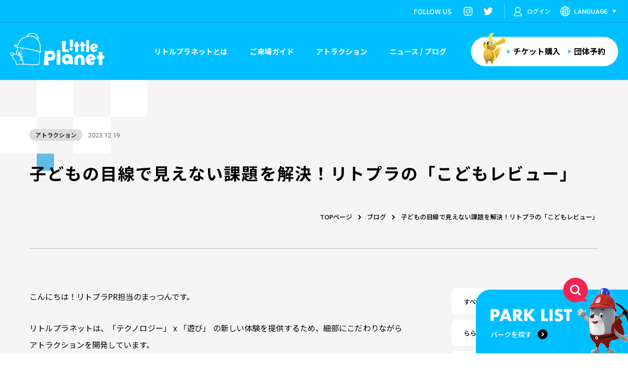

--- FILE ---
content_type: text/html; charset=UTF-8
request_url: https://litpla.com/magazine/16884/
body_size: 74489
content:
<!DOCTYPE html>
<html dir="ltr" lang="ja" prefix="og: https://ogp.me/ns#" class="is-no-news">
  <head>
    <meta charset="UTF-8">
    <meta name="format-detection" content="telephone=no">
    <meta name="viewport" content="width=device-width, initial-scale=1">
          <link rel="preconnect" href="https://fonts.googleapis.com">
      <link rel="preconnect" href="https://fonts.gstatic.com" crossorigin>
    
          <link href="https://fonts.googleapis.com/css2?family=Noto+Sans+JP:wght@400;500;700;900&amp;family=Roboto:wght@400;500;700;900&amp;display=swap" rel="stylesheet">
      <link href="https://fonts.googleapis.com/css2?family=Barlow+Condensed:wght@700;800&amp;display=swap" rel="stylesheet">
      <link rel="stylesheet" href="/wp-content/themes/litpla-theme/style.css?v=20260114">
    
    <style>.grecaptcha-badge { visibility: hidden; }</style>

    <link href="/wp-content/themes/litpla-theme/assets/img/favicon.ico" rel="shortcut icon" type="image/ico">
          <script src="/wp-content/themes/litpla-theme/assets/js/bundle.js?v=20251218" defer></script>
    
    <script>
      (function(d) {
        var config = {
          kitId: 'lmf6jlh',
          scriptTimeout: 3000,
          async: true
        },
        h=d.documentElement,t=setTimeout(function(){h.className=h.className.replace(/\bwf-loading\b/g,"")+" wf-inactive";},config.scriptTimeout),tk=d.createElement("script"),f=false,s=d.getElementsByTagName("script")[0],a;h.className+=" wf-loading";tk.src='https://use.typekit.net/'+config.kitId+'.js';tk.async=true;tk.onload=tk.onreadystatechange=function(){a=this.readyState;if(f||a&&a!="complete"&&a!="loaded")return;f=true;clearTimeout(t);try{Typekit.load(config)}catch(e){}};s.parentNode.insertBefore(tk,s)
      })(document);
    </script>
    	<style>img:is([sizes="auto" i], [sizes^="auto," i]) { contain-intrinsic-size: 3000px 1500px }</style>
	
		<!-- All in One SEO 4.8.7 - aioseo.com -->
		<title>子どもの目線で見えない課題を解決！リトプラの「こどもレビュー」 | リトルプラネット / LittlePlanet</title>
	<meta name="description" content="こんにちは！リトプラPR担当のまっつんです。 リトルプラネットは、「テクノロジー」 x 「遊び」 の新しい体験" />
	<meta name="robots" content="max-image-preview:large" />
	<meta name="author" content="matsukura"/>
	<meta name="google-site-verification" content="hY1DEC8kWJklCDLX-_JBwUpDox6xdbEQFRREIWtK1Ag" />
	<link rel="canonical" href="https://litpla.com/magazine/16884/" />
	<meta name="generator" content="All in One SEO (AIOSEO) 4.8.7" />
		<meta property="og:locale" content="ja_JP" />
		<meta property="og:site_name" content="リトルプラネット / LittlePlanet | 次世代型テーマパーク" />
		<meta property="og:type" content="article" />
		<meta property="og:title" content="子どもの目線で見えない課題を解決！リトプラの「こどもレビュー」 | リトルプラネット / LittlePlanet" />
		<meta property="og:description" content="こんにちは！リトプラPR担当のまっつんです。 リトルプラネットは、「テクノロジー」 x 「遊び」 の新しい体験" />
		<meta property="og:url" content="https://litpla.com/magazine/16884/" />
		<meta property="og:image" content="https://cdn.getshifter.co/535015a65d959a2497c16a96b24160c47bc105c9/uploads/2023/12/7267cc1efd478edcd3d445f4006591a3.jpg" />
		<meta property="og:image:secure_url" content="https://cdn.getshifter.co/535015a65d959a2497c16a96b24160c47bc105c9/uploads/2023/12/7267cc1efd478edcd3d445f4006591a3.jpg" />
		<meta property="og:image:width" content="1200" />
		<meta property="og:image:height" content="630" />
		<meta property="article:published_time" content="2023-12-19T07:47:10+00:00" />
		<meta property="article:modified_time" content="2024-11-05T01:20:50+00:00" />
		<meta name="twitter:card" content="summary_large_image" />
		<meta name="twitter:site" content="@litpla_info" />
		<meta name="twitter:title" content="子どもの目線で見えない課題を解決！リトプラの「こどもレビュー」 | リトルプラネット / LittlePlanet" />
		<meta name="twitter:description" content="こんにちは！リトプラPR担当のまっつんです。 リトルプラネットは、「テクノロジー」 x 「遊び」 の新しい体験" />
		<meta name="twitter:image" content="https://cdn.getshifter.co/535015a65d959a2497c16a96b24160c47bc105c9/uploads/2023/12/7267cc1efd478edcd3d445f4006591a3.jpg" />
		<script type="application/ld+json" class="aioseo-schema">
			{"@context":"https:\/\/schema.org","@graph":[{"@type":"BreadcrumbList","@id":"https:\/\/litpla.com\/magazine\/16884\/#breadcrumblist","itemListElement":[{"@type":"ListItem","@id":"https:\/\/litpla.com#listItem","position":1,"name":"\u30db\u30fc\u30e0","item":"https:\/\/litpla.com","nextItem":{"@type":"ListItem","@id":"https:\/\/litpla.com\/magazine\/#listItem","name":"\u30d6\u30ed\u30b0"}},{"@type":"ListItem","@id":"https:\/\/litpla.com\/magazine\/#listItem","position":2,"name":"\u30d6\u30ed\u30b0","item":"https:\/\/litpla.com\/magazine\/","nextItem":{"@type":"ListItem","@id":"https:\/\/litpla.com\/magazine_category\/attraction\/#listItem","name":"\u30a2\u30c8\u30e9\u30af\u30b7\u30e7\u30f3"},"previousItem":{"@type":"ListItem","@id":"https:\/\/litpla.com#listItem","name":"\u30db\u30fc\u30e0"}},{"@type":"ListItem","@id":"https:\/\/litpla.com\/magazine_category\/attraction\/#listItem","position":3,"name":"\u30a2\u30c8\u30e9\u30af\u30b7\u30e7\u30f3","item":"https:\/\/litpla.com\/magazine_category\/attraction\/","nextItem":{"@type":"ListItem","@id":"https:\/\/litpla.com\/magazine\/16884\/#listItem","name":"\u5b50\u3069\u3082\u306e\u76ee\u7dda\u3067\u898b\u3048\u306a\u3044\u8ab2\u984c\u3092\u89e3\u6c7a\uff01\u30ea\u30c8\u30d7\u30e9\u306e\u300c\u3053\u3069\u3082\u30ec\u30d3\u30e5\u30fc\u300d"},"previousItem":{"@type":"ListItem","@id":"https:\/\/litpla.com\/magazine\/#listItem","name":"\u30d6\u30ed\u30b0"}},{"@type":"ListItem","@id":"https:\/\/litpla.com\/magazine\/16884\/#listItem","position":4,"name":"\u5b50\u3069\u3082\u306e\u76ee\u7dda\u3067\u898b\u3048\u306a\u3044\u8ab2\u984c\u3092\u89e3\u6c7a\uff01\u30ea\u30c8\u30d7\u30e9\u306e\u300c\u3053\u3069\u3082\u30ec\u30d3\u30e5\u30fc\u300d","previousItem":{"@type":"ListItem","@id":"https:\/\/litpla.com\/magazine_category\/attraction\/#listItem","name":"\u30a2\u30c8\u30e9\u30af\u30b7\u30e7\u30f3"}}]},{"@type":"Organization","@id":"https:\/\/litpla.com\/#organization","name":"litpla","description":"\u6b21\u4e16\u4ee3\u578b\u30c6\u30fc\u30de\u30d1\u30fc\u30af","url":"https:\/\/litpla.com\/","sameAs":["https:\/\/www.instagram.com\/litpla\/?hl=ja"]},{"@type":"Person","@id":"https:\/\/litpla.com\/author\/matsukura\/#author","url":"https:\/\/litpla.com\/author\/matsukura\/","name":"matsukura","image":{"@type":"ImageObject","@id":"https:\/\/litpla.com\/magazine\/16884\/#authorImage","url":"https:\/\/secure.gravatar.com\/avatar\/1f9a88bd2dd3b3b7e87ea88989572f57ffbc147ab6665018c5fe9912afcadae5?s=96&d=mm&r=g","width":96,"height":96,"caption":"matsukura"}},{"@type":"WebPage","@id":"https:\/\/litpla.com\/magazine\/16884\/#webpage","url":"https:\/\/litpla.com\/magazine\/16884\/","name":"\u5b50\u3069\u3082\u306e\u76ee\u7dda\u3067\u898b\u3048\u306a\u3044\u8ab2\u984c\u3092\u89e3\u6c7a\uff01\u30ea\u30c8\u30d7\u30e9\u306e\u300c\u3053\u3069\u3082\u30ec\u30d3\u30e5\u30fc\u300d | \u30ea\u30c8\u30eb\u30d7\u30e9\u30cd\u30c3\u30c8 \/ LittlePlanet","description":"\u3053\u3093\u306b\u3061\u306f\uff01\u30ea\u30c8\u30d7\u30e9PR\u62c5\u5f53\u306e\u307e\u3063\u3064\u3093\u3067\u3059\u3002 \u30ea\u30c8\u30eb\u30d7\u30e9\u30cd\u30c3\u30c8\u306f\u3001\u300c\u30c6\u30af\u30ce\u30ed\u30b8\u30fc\u300d x \u300c\u904a\u3073\u300d \u306e\u65b0\u3057\u3044\u4f53\u9a13","inLanguage":"ja","isPartOf":{"@id":"https:\/\/litpla.com\/#website"},"breadcrumb":{"@id":"https:\/\/litpla.com\/magazine\/16884\/#breadcrumblist"},"author":{"@id":"https:\/\/litpla.com\/author\/matsukura\/#author"},"creator":{"@id":"https:\/\/litpla.com\/author\/matsukura\/#author"},"image":{"@type":"ImageObject","url":"https:\/\/cdn.getshifter.co\/535015a65d959a2497c16a96b24160c47bc105c9\/uploads\/2023\/12\/7267cc1efd478edcd3d445f4006591a3.jpg","@id":"https:\/\/litpla.com\/magazine\/16884\/#mainImage","width":1200,"height":630},"primaryImageOfPage":{"@id":"https:\/\/litpla.com\/magazine\/16884\/#mainImage"},"datePublished":"2023-12-19T16:47:10+09:00","dateModified":"2024-11-05T10:20:50+09:00"},{"@type":"WebSite","@id":"https:\/\/litpla.com\/#website","url":"https:\/\/litpla.com\/","name":"\u30ea\u30c8\u30eb\u30d7\u30e9\u30cd\u30c3\u30c8\uff5cLiTPLA","description":"\u6b21\u4e16\u4ee3\u578b\u30c6\u30fc\u30de\u30d1\u30fc\u30af","inLanguage":"ja","publisher":{"@id":"https:\/\/litpla.com\/#organization"}}]}
		</script>
		<!-- All in One SEO -->

<link rel='dns-prefetch' href='//cdn.getshifter.co' />
		<!-- This site uses the Google Analytics by MonsterInsights plugin v8.25.0 - Using Analytics tracking - https://www.monsterinsights.com/ -->
		<!-- Note: MonsterInsights is not currently configured on this site. The site owner needs to authenticate with Google Analytics in the MonsterInsights settings panel. -->
					<!-- No tracking code set -->
				<!-- / Google Analytics by MonsterInsights -->
		<style id='classic-theme-styles-inline-css' type='text/css'>
/*! This file is auto-generated */
.wp-block-button__link{color:#fff;background-color:#32373c;border-radius:9999px;box-shadow:none;text-decoration:none;padding:calc(.667em + 2px) calc(1.333em + 2px);font-size:1.125em}.wp-block-file__button{background:#32373c;color:#fff;text-decoration:none}
</style>
<style id='global-styles-inline-css' type='text/css'>
:root{--wp--preset--aspect-ratio--square: 1;--wp--preset--aspect-ratio--4-3: 4/3;--wp--preset--aspect-ratio--3-4: 3/4;--wp--preset--aspect-ratio--3-2: 3/2;--wp--preset--aspect-ratio--2-3: 2/3;--wp--preset--aspect-ratio--16-9: 16/9;--wp--preset--aspect-ratio--9-16: 9/16;--wp--preset--color--black: #000000;--wp--preset--color--cyan-bluish-gray: #abb8c3;--wp--preset--color--white: #ffffff;--wp--preset--color--pale-pink: #f78da7;--wp--preset--color--vivid-red: #cf2e2e;--wp--preset--color--luminous-vivid-orange: #ff6900;--wp--preset--color--luminous-vivid-amber: #fcb900;--wp--preset--color--light-green-cyan: #7bdcb5;--wp--preset--color--vivid-green-cyan: #00d084;--wp--preset--color--pale-cyan-blue: #8ed1fc;--wp--preset--color--vivid-cyan-blue: #0693e3;--wp--preset--color--vivid-purple: #9b51e0;--wp--preset--gradient--vivid-cyan-blue-to-vivid-purple: linear-gradient(135deg,rgba(6,147,227,1) 0%,rgb(155,81,224) 100%);--wp--preset--gradient--light-green-cyan-to-vivid-green-cyan: linear-gradient(135deg,rgb(122,220,180) 0%,rgb(0,208,130) 100%);--wp--preset--gradient--luminous-vivid-amber-to-luminous-vivid-orange: linear-gradient(135deg,rgba(252,185,0,1) 0%,rgba(255,105,0,1) 100%);--wp--preset--gradient--luminous-vivid-orange-to-vivid-red: linear-gradient(135deg,rgba(255,105,0,1) 0%,rgb(207,46,46) 100%);--wp--preset--gradient--very-light-gray-to-cyan-bluish-gray: linear-gradient(135deg,rgb(238,238,238) 0%,rgb(169,184,195) 100%);--wp--preset--gradient--cool-to-warm-spectrum: linear-gradient(135deg,rgb(74,234,220) 0%,rgb(151,120,209) 20%,rgb(207,42,186) 40%,rgb(238,44,130) 60%,rgb(251,105,98) 80%,rgb(254,248,76) 100%);--wp--preset--gradient--blush-light-purple: linear-gradient(135deg,rgb(255,206,236) 0%,rgb(152,150,240) 100%);--wp--preset--gradient--blush-bordeaux: linear-gradient(135deg,rgb(254,205,165) 0%,rgb(254,45,45) 50%,rgb(107,0,62) 100%);--wp--preset--gradient--luminous-dusk: linear-gradient(135deg,rgb(255,203,112) 0%,rgb(199,81,192) 50%,rgb(65,88,208) 100%);--wp--preset--gradient--pale-ocean: linear-gradient(135deg,rgb(255,245,203) 0%,rgb(182,227,212) 50%,rgb(51,167,181) 100%);--wp--preset--gradient--electric-grass: linear-gradient(135deg,rgb(202,248,128) 0%,rgb(113,206,126) 100%);--wp--preset--gradient--midnight: linear-gradient(135deg,rgb(2,3,129) 0%,rgb(40,116,252) 100%);--wp--preset--font-size--small: 13px;--wp--preset--font-size--medium: 20px;--wp--preset--font-size--large: 36px;--wp--preset--font-size--x-large: 42px;--wp--preset--spacing--20: 0.44rem;--wp--preset--spacing--30: 0.67rem;--wp--preset--spacing--40: 1rem;--wp--preset--spacing--50: 1.5rem;--wp--preset--spacing--60: 2.25rem;--wp--preset--spacing--70: 3.38rem;--wp--preset--spacing--80: 5.06rem;--wp--preset--shadow--natural: 6px 6px 9px rgba(0, 0, 0, 0.2);--wp--preset--shadow--deep: 12px 12px 50px rgba(0, 0, 0, 0.4);--wp--preset--shadow--sharp: 6px 6px 0px rgba(0, 0, 0, 0.2);--wp--preset--shadow--outlined: 6px 6px 0px -3px rgba(255, 255, 255, 1), 6px 6px rgba(0, 0, 0, 1);--wp--preset--shadow--crisp: 6px 6px 0px rgba(0, 0, 0, 1);}:where(.is-layout-flex){gap: 0.5em;}:where(.is-layout-grid){gap: 0.5em;}body .is-layout-flex{display: flex;}.is-layout-flex{flex-wrap: wrap;align-items: center;}.is-layout-flex > :is(*, div){margin: 0;}body .is-layout-grid{display: grid;}.is-layout-grid > :is(*, div){margin: 0;}:where(.wp-block-columns.is-layout-flex){gap: 2em;}:where(.wp-block-columns.is-layout-grid){gap: 2em;}:where(.wp-block-post-template.is-layout-flex){gap: 1.25em;}:where(.wp-block-post-template.is-layout-grid){gap: 1.25em;}.has-black-color{color: var(--wp--preset--color--black) !important;}.has-cyan-bluish-gray-color{color: var(--wp--preset--color--cyan-bluish-gray) !important;}.has-white-color{color: var(--wp--preset--color--white) !important;}.has-pale-pink-color{color: var(--wp--preset--color--pale-pink) !important;}.has-vivid-red-color{color: var(--wp--preset--color--vivid-red) !important;}.has-luminous-vivid-orange-color{color: var(--wp--preset--color--luminous-vivid-orange) !important;}.has-luminous-vivid-amber-color{color: var(--wp--preset--color--luminous-vivid-amber) !important;}.has-light-green-cyan-color{color: var(--wp--preset--color--light-green-cyan) !important;}.has-vivid-green-cyan-color{color: var(--wp--preset--color--vivid-green-cyan) !important;}.has-pale-cyan-blue-color{color: var(--wp--preset--color--pale-cyan-blue) !important;}.has-vivid-cyan-blue-color{color: var(--wp--preset--color--vivid-cyan-blue) !important;}.has-vivid-purple-color{color: var(--wp--preset--color--vivid-purple) !important;}.has-black-background-color{background-color: var(--wp--preset--color--black) !important;}.has-cyan-bluish-gray-background-color{background-color: var(--wp--preset--color--cyan-bluish-gray) !important;}.has-white-background-color{background-color: var(--wp--preset--color--white) !important;}.has-pale-pink-background-color{background-color: var(--wp--preset--color--pale-pink) !important;}.has-vivid-red-background-color{background-color: var(--wp--preset--color--vivid-red) !important;}.has-luminous-vivid-orange-background-color{background-color: var(--wp--preset--color--luminous-vivid-orange) !important;}.has-luminous-vivid-amber-background-color{background-color: var(--wp--preset--color--luminous-vivid-amber) !important;}.has-light-green-cyan-background-color{background-color: var(--wp--preset--color--light-green-cyan) !important;}.has-vivid-green-cyan-background-color{background-color: var(--wp--preset--color--vivid-green-cyan) !important;}.has-pale-cyan-blue-background-color{background-color: var(--wp--preset--color--pale-cyan-blue) !important;}.has-vivid-cyan-blue-background-color{background-color: var(--wp--preset--color--vivid-cyan-blue) !important;}.has-vivid-purple-background-color{background-color: var(--wp--preset--color--vivid-purple) !important;}.has-black-border-color{border-color: var(--wp--preset--color--black) !important;}.has-cyan-bluish-gray-border-color{border-color: var(--wp--preset--color--cyan-bluish-gray) !important;}.has-white-border-color{border-color: var(--wp--preset--color--white) !important;}.has-pale-pink-border-color{border-color: var(--wp--preset--color--pale-pink) !important;}.has-vivid-red-border-color{border-color: var(--wp--preset--color--vivid-red) !important;}.has-luminous-vivid-orange-border-color{border-color: var(--wp--preset--color--luminous-vivid-orange) !important;}.has-luminous-vivid-amber-border-color{border-color: var(--wp--preset--color--luminous-vivid-amber) !important;}.has-light-green-cyan-border-color{border-color: var(--wp--preset--color--light-green-cyan) !important;}.has-vivid-green-cyan-border-color{border-color: var(--wp--preset--color--vivid-green-cyan) !important;}.has-pale-cyan-blue-border-color{border-color: var(--wp--preset--color--pale-cyan-blue) !important;}.has-vivid-cyan-blue-border-color{border-color: var(--wp--preset--color--vivid-cyan-blue) !important;}.has-vivid-purple-border-color{border-color: var(--wp--preset--color--vivid-purple) !important;}.has-vivid-cyan-blue-to-vivid-purple-gradient-background{background: var(--wp--preset--gradient--vivid-cyan-blue-to-vivid-purple) !important;}.has-light-green-cyan-to-vivid-green-cyan-gradient-background{background: var(--wp--preset--gradient--light-green-cyan-to-vivid-green-cyan) !important;}.has-luminous-vivid-amber-to-luminous-vivid-orange-gradient-background{background: var(--wp--preset--gradient--luminous-vivid-amber-to-luminous-vivid-orange) !important;}.has-luminous-vivid-orange-to-vivid-red-gradient-background{background: var(--wp--preset--gradient--luminous-vivid-orange-to-vivid-red) !important;}.has-very-light-gray-to-cyan-bluish-gray-gradient-background{background: var(--wp--preset--gradient--very-light-gray-to-cyan-bluish-gray) !important;}.has-cool-to-warm-spectrum-gradient-background{background: var(--wp--preset--gradient--cool-to-warm-spectrum) !important;}.has-blush-light-purple-gradient-background{background: var(--wp--preset--gradient--blush-light-purple) !important;}.has-blush-bordeaux-gradient-background{background: var(--wp--preset--gradient--blush-bordeaux) !important;}.has-luminous-dusk-gradient-background{background: var(--wp--preset--gradient--luminous-dusk) !important;}.has-pale-ocean-gradient-background{background: var(--wp--preset--gradient--pale-ocean) !important;}.has-electric-grass-gradient-background{background: var(--wp--preset--gradient--electric-grass) !important;}.has-midnight-gradient-background{background: var(--wp--preset--gradient--midnight) !important;}.has-small-font-size{font-size: var(--wp--preset--font-size--small) !important;}.has-medium-font-size{font-size: var(--wp--preset--font-size--medium) !important;}.has-large-font-size{font-size: var(--wp--preset--font-size--large) !important;}.has-x-large-font-size{font-size: var(--wp--preset--font-size--x-large) !important;}
:where(.wp-block-post-template.is-layout-flex){gap: 1.25em;}:where(.wp-block-post-template.is-layout-grid){gap: 1.25em;}
:where(.wp-block-columns.is-layout-flex){gap: 2em;}:where(.wp-block-columns.is-layout-grid){gap: 2em;}
:root :where(.wp-block-pullquote){font-size: 1.5em;line-height: 1.6;}
</style>
<link rel='stylesheet' id='pz-linkcard-css' href='//litpla.com/wp-content/uploads/pz-linkcard/style.css?ver=2.5.1.269' type='text/css' media='all' />
    <!-- Google Tag Manager -->
    <script>(function(w,d,s,l,i){w[l]=w[l]||[];w[l].push({'gtm.start':
    new Date().getTime(),event:'gtm.js'});var f=d.getElementsByTagName(s)[0],
    j=d.createElement(s),dl=l!='dataLayer'?'&l='+l:'';j.async=true;j.src=
    'https://www.googletagmanager.com/gtm.js?id='+i+dl;f.parentNode.insertBefore(j,f);
    })(window,document,'script','dataLayer','GTM-WL3GP3VW');</script>
    <!-- End Google Tag Manager -->
    <script src="https://www.google.com/recaptcha/api.js?render=6LfKgxcsAAAAADzHyUEN9jxCbosB_dM5teB2cGYx"></script>
  </head>
  <body class="page-article page-blog-article">
    <!-- Google Tag Manager (noscript) -->
    <noscript><iframe src="https://www.googletagmanager.com/ns.html?id=GTM-WL3GP3VW"
    height="0" width="0" style="display:none;visibility:hidden"></iframe></noscript>
    <!-- End Google Tag Manager (noscript) -->
        <svg version="1.1" xmlns="http://www.w3.org/2000/svg" xmlns:xlink="http://www.w3.org/1999/xlink" style="opacity:0; position:absolute; z-index:-999" width="0" height="0">
      <defs>
        <symbol id="logo" viewBox="0 0 231.21 79.39">
          <path d="m128.4,46.65l-1.45-25.62c-.03-.48.34-.88.82-.9l8.18-.27c.5-.02.91.41.88.91l-1.43,20.05,7.56-.74c.5-.05.93.34.93.85v5.19c0,.48-.39.86-.87.85l-14.62-.31Zm21.81-3.3c2-.17,3-1.83,3-3.66s-1.52-4.14-3.66-3.83c-2.33.33-3.33,1.83-3.5,4.16-.17,2.33,2.17,3.5,4.16,3.33Zm3.78-26.82h-6.37c-.48,0-.87.4-.85.89l.75,16.41c.02.47.42.83.89.81l4.71-.25c.43-.02.78-.37.8-.8l.91-16.17c.03-.49-.36-.9-.85-.9Zm5.68,30.22c-.13.53,4.37.11,6.22-.08.44-.05.77-.42.76-.87l-.31-12.38,2.97.13c.47.02.87-.35.89-.82l.11-3.67c.02-.51-.42-.92-.93-.87l-2.54.24.14-5.25c.01-.49-.4-.89-.89-.87l-5.36.25c-.48.02-.85.45-.81.93l.42,4.44-2.46-.12c-.48-.02-.88.35-.89.82l-.12,4.09c-.01.48.37.87.85.87h2.29s-.17,12.49-.33,13.16Zm24.24-19.42l-3.14-.13-.14-4.34c-.01-.46-.39-.82-.85-.82h-4.76c-.49,0-.88.42-.85.91l.27,3.92h-1.46c-.48,0-.86.4-.85.88l.12,3.8c.01.46.39.82.85.82h1.17l-.46,12.55c-.02.5.4.91.9.88l6.02-.38c.48-.03.84-.45.79-.93l-1.08-11.62,3.13.26c.48.04.89-.32.92-.8l.23-4.1c.03-.47-.34-.88-.81-.9Zm3.65,19.66l5.47-.13c.45-.01.82-.37.83-.83.07-2.76.31-11.77.31-14.02s-.47-11.22-.62-14c-.02-.46-.41-.82-.87-.8l-4.68.12c-.46.01-.82.38-.83.83-.04,4.13-.33,17.64-.33,19.18,0,1.32-.11,6.65-.15,8.78,0,.48.39.87.87.86Zm-64.19-.16c.17-2,0-4.66-.5-4.66-.42,0-5.3.12-6.86.16-.34,0-.64.21-.76.53-.18.44-.38,1.22-.38,2.48,0,0,0,9-.17,10-.15.88-.16,18.05-.17,22.13,0,.48.39.86.87.85l6.7-.13c.43,0,.79-.34.83-.77.22-2.51.9-10.65.76-15.4-.08-2.67-.5-13.16-.33-15.16Zm52.66,7.08c-2.67-1.5-8.66-1.5-11.99.83-3.17,2.22-4.83,4.66-5.83,8.5-.27,1.02-.19,11.03-.17,14.02,0,.45.36.82.82.84l7.26.27c.5.02.9-.39.88-.89-.15-3-.55-12.38.05-13.91,1.17-3,4.16-3.66,5.83-2.33,1.99,1.59,1.33,6.66,1.33,8.66,0,1.52-.39,5.76-.57,7.69-.05.52.37.95.89.93l8.02-.41c.46-.02.82-.4.81-.86-.06-2.86-.31-12.35-1.15-15.17-1-3.33-3.82-6.84-6.16-8.16Zm54.42,1.98l-4.01-.42.45-7.49c.03-.47-.33-.87-.79-.9l-8.27-.54c-.54-.04-.97.43-.9.97l1.18,8.29-3.82-.7c-.52-.16-1.05.21-1.09.75l-.51,6.45c-.04.52.4.96.92.91l4.33-.25-.16,15.57c0,.5.42.89.91.86l7.09-.53c.46-.03.8-.43.79-.88l-.63-14.84,4.01.14c.46.02.85-.33.88-.79l.39-5.69c.03-.46-.31-.86-.76-.9Zm-20.41,5.42c.62,1.8-.4,3.74-2.23,4.26l-11.78,3.97s-2.04.64,1.5,1.65c1.43.41,6.32-.25,8.1-1.79.41-.36,1.62.09,1.49.81-.17.92-.43,3.66-.68,4.58-.25.92-.67,2-3.48,3.31-4.04,1.88-7.93,1.09-11.91-1.55-2.98-1.98-5.88-6.49-5.56-11.8.28-4.7,3.57-9.45,7.41-11.35,3.85-1.9,9.01-1.33,12.1.46,2.54,1.46,4.13,4.86,5.02,7.46Zm-8.38-.46c-.48-1.39-1.3-3.14-4.62-1.81-2.51,1.01-2.51,3.75-1.76,4.13.75.37,2.58-.34,3.75-.87s2.87-.75,2.63-1.44Zm11.47-20.75c-.13.71-.33,2.83-.53,3.53-.19.71-.51,1.54-2.69,2.55-3.11,1.45-6.12.84-9.18-1.2-2.3-1.53-4.53-5-4.29-9.1.22-3.62,2.75-7.29,5.72-8.76,2.97-1.47,6.95-1.02,9.33.35,1.96,1.13,3.18,3.75,3.87,5.75.48,1.39-.31,2.88-1.72,3.28l-9.09,3.06s-1.57.49,1.16,1.27c1.1.31,4.88-.19,6.25-1.38.32-.28,1.25.07,1.15.62Zm-9.13-5.43c.58.29,1.99-.27,2.89-.67.9-.41,2.22-.58,2.03-1.11-.37-1.07-1-2.43-3.57-1.4-1.93.78-1.93,2.9-1.35,3.18Zm-95.45,13.39c2.33,3.66,3.65,9.83,1.83,13.16-2,3.66-4.16,6-8.83,6.5-4.66.5-7.5-.17-7.5-.17l.77,10.9c.03.5-.36.92-.86.91l-10.01-.14c-.49,0-.87-.42-.84-.9l2.06-32.87c.03-.42.34-.75.76-.79,2.4-.23,10.14-.96,12.94-1.1,3.33-.17,7.33.83,9.66,4.5Zm-5.5,6.16c-.33-2.33-5.27-3.55-7.16-2.83-3.5,1.33-3.33,5-2.33,7,1,2,5.16,1.33,7.5.83,2.33-.5,2.33-2.67,2-5Zm51.06,10.49c.03,1.12-.1,8.67-.15,11.18,0,.46-.38.82-.83.83l-5.93.13c-.43,0-.8-.3-.86-.73l-.23-1.59c-1.5,1.67-4.98,2.97-8.5,2.83-4.16-.17-7.66-3.5-9.33-6.83-1.67-3.33-.5-11.83,1.17-13.66,1.67-1.83,5.16-4.33,9.33-4.83,1.94-.23,6.51-.06,9.66,1.67,3.62,1.98,5.5,5.5,5.66,10.99Zm-10.33.5c-.17-1.67-.47-3.42-2.33-4-2.17-.67-3.17-.83-4.33.17-1.17,1-1.67,4.33-1.33,6,.33,1.67,3,1.83,5.33,1.33,2.33-.5,2.83-1.83,2.67-3.5Zm-66.95-19.62h-.12v.62h-.12v.37h-.12c-.12.37-.25.74-.37,1.11-.08.04-.16.08-.25.12v.25c-.12.04-.25.08-.37.12v.12c-.15.12-.24.09-.37.25-.58,0-1.46.08-1.86-.12-.04-.08-.08-.16-.12-.25h-.25v-.12c-.23-.1-.33-.02-.49-.12v.12h-.12c.04.7.08,1.4.12,2.1.4,1.41.25,3.54.25,5.32v2.1h.12c-.04.91-.08,1.81-.12,2.72,0,1.21.16,2.84-.12,3.84v2.1h-.12v1.36c-.04.99-.08,1.98-.12,2.97h-.12v3.96h.12c.11.37-.03,1.99-.12,2.23h-.12v.25h-.12v.25h-.12c-.42.48-.28.17-.87.37v.12h-.49v.12h-.49v.12h-.49c-1.58.53-3.9.39-5.57.87h-1.36v.12c-1.2.04-2.39.08-3.59.12-1.33.37-4.13.38-5.44,0h-1.48v-.12h-2.1v-.12h-1.24v-.12h-.74v-.12h-.74v-.12h-1.11v-.12h-2.23v-.12h-1.48v-.12h-1.36v-.12c-1.57-.04-3.13-.08-4.7-.12v-.12c-1.36-.04-2.72-.08-4.08-.12h-1.73c-1.14-.32-2.97-.12-4.33-.12-2.02.04-4.04.08-6.06.12-1.02.29-1.9.45-3.09.25h-1.86v-.12c-.25-.04-.49-.08-.74-.12-.21-.25-.41-.49-.62-.74.17-.9-.02-1.55-.25-2.35v-1.11c0-1.2.13-2.74-.25-3.59h-.12c-.04-.16-.08-.33-.12-.49-.08-.04-.16-.08-.25-.12v-.25c-.12-.04-.25-.08-.37-.12-.04-.08-.08-.16-.12-.25-.21-.16-.41-.33-.62-.49-.25-.29-.49-.58-.74-.87h-.25c-.16-.21-.33-.41-.49-.62h-.25c-.12-.21-.25-.41-.37-.62-.21-.16-.41-.33-.62-.49v-.25c-.12-.08-.25-.16-.37-.25v-.25c-.08-.04-.16-.08-.25-.12v-.25c-.08-.04-.16-.08-.25-.12-.04-.16-.08-.33-.12-.49-.08-.04-.16-.08-.25-.12v-.25c-.08-.04-.16-.08-.25-.12v-.25h-.12c-.04-.16-.08-.33-.12-.49h-.12v-.25h-.12v-.25h-.12c-.08-.25-.16-.49-.25-.74h-.12v-.37h-.12v-.25h-.12c-.04-.25-.08-.49-.12-.74h-.12v-.25h-.12v-.49h-.12v-.37h-.12v-.37h-.12v-.37c-.16-.39-.68-1.53-.99-1.73-.27-.22-.71,0-1.11-.12v-.12h-.49v-.12c-.16-.04-.33-.08-.49-.12v-.12h-.25c-.04-.08-.08-.16-.12-.25h-.25c-.08-.12-.16-.25-.25-.37h-.12v-.25c-.12-.08-.25-.16-.37-.25-.04-.16-.08-.33-.12-.49-.08-.04-.16-.08-.25-.12v-.25h-.12c-.04-.16-.08-.33-.12-.49h-.12v-.37h-.12v-.49H0v-.87c0-1.7.39-2.51,1.24-3.34.08-.12.16-.25.25-.37h.25v-.12h.25v-.12c.26-.11,1.45-.24,1.86-.12v.12h.87c1.58.49,4.28,1.54,4.45,3.34.71.02,1.63.2,2.23.37h1.11c.74.16,1.48.33,2.23.49.12-.91.25-1.81.37-2.72h.12c.04-.62.08-1.24.12-1.86h.12c.04-.41.08-.82.12-1.24h.12v-.62h.12v-.49h.12v-.49h.12v-.49h.12v-.37h.12c.16-.91.33-1.81.49-2.72h.12c.12-.62.25-1.24.37-1.86.28-.78.57-1.67.62-2.72-.14-.1-.02.02-.12-.12-.91,0-1.43-.5-2.1-.74-.29-.04-.58-.08-.87-.12v-.12h-.37v-.12c-.16-.04-.33-.08-.49-.12v-.12c-.21-.04-.41-.08-.62-.12v-.12h-.25v-.12h-.37v-.12h-.37v-.12c-.16-.04-.33-.08-.49-.12v-.12h-.25c-.04-.08-.08-.16-.12-.25h-.25c-.04-.08-.08-.16-.12-.25h-.25c-.25-.29-.49-.58-.74-.87h-.12v-.37c-.13-.14-.35-.87-.25-1.24h.12v-.62h.12v-.49h.12c.04-.16.08-.33.12-.49h.12v-.25c.29-.25.58-.49.87-.74h1.24v.12h.49v.12c.49.08.99.16,1.48.25v.12h.49v.12c.51.17,1.84.18,2.35,0v-.12h.37c.1-.04.68-.41.74-.49v-.25c.08-.04.16-.08.25-.12v-.25c.08-.04.16-.08.25-.12l.12-.49c.08-.04.16-.08.25-.12.04-.16.08-.33.12-.49.08-.04.16-.08.25-.12l.12-.49h.12c.04-.16.08-.33.12-.49h.12c.04-.21.08-.41.12-.62.08-.04.16-.08.25-.12.04-.16.08-.33.12-.49.08-.04.16-.08.25-.12v-.25c.08-.04.16-.08.25-.12v-.25c.08-.04.16-.08.25-.12v-.25l.25-.25v-.25h.12v-.25h.12v-.25h.12v-.25l.25-.25v-.25c.08-.04.16-.08.25-.12.04-.16.08-.33.12-.49.08-.04.16-.08.25-.12v-.25l.25-.25v-.25h.12v-.25h.12c.04-.16.08-.33.12-.49.08-.04.16-.08.25-.12.04-.16.08-.33.12-.49.08-.04.16-.08.25-.12v-.25l.49-.37v-.25c.41-.37.82-.74,1.24-1.11v-.25c.16-.12.33-.25.49-.37.33-.37.66-.74.99-1.11h.25c.41-.45.82-.91,1.24-1.36h.25l.37-.49c.12-.04.25-.08.37-.12.04-.08.08-.16.12-.25h.25c.04-.08.08-.16.12-.25l.49-.12c.04-.08.08-.16.12-.25.16-.04.33-.08.49-.12v-.12c.16-.04.33-.08.49-.12v-.12h.37v-.12c.16-.04.33-.08.49-.12v-.12c.37-.08.74-.16,1.11-.25v-.12h.25v-.12h.37v-.12h.49v-.12h.25v-.12c.25-.04.49-.08.74-.12v-.12h.25v-.12c.25-.04.49-.08.74-.12v-.12c.25-.04.49-.08.74-.12v-.12h.25v-.12h.37v-.12c.16-.04.33-.08.49-.12v-.12c.37-.08.74-.16,1.11-.25v-.12c.16-.04.33-.08.49-.12.04-.08.08-.16.12-.25h.25c.41-.74.82-1.48,1.24-2.23l.49-.37v-.25c.12-.08.25-.16.37-.25v-.25c.16-.12.33-.25.49-.37v-.25c.21-.16.41-.33.62-.49v-.25l.49-.37v-.25c.08-.04.16-.08.25-.12.16-.21.33-.41.49-.62h.25c.04-.08.08-.16.12-.25.26-.16.69-.13.99-.25v-.12h.37v-.12h.37v-.12h.37v-.12c.41-.04.82-.08,1.24-.12.68-.2,1.66-.3,2.35-.49h.87c1.68-.48,4.9-.35,6.43.12.37.04.74.08,1.11.12v.12c.29.04.58.08.87.12v.12h.25v.12h.37v.12h.25v.12h.37v.12c.16.04.33.08.49.12v.12h.37c.04.08.08.16.12.25.25.08.49.16.74.25v.12c.12.04.25.08.37.12.04.08.08.16.12.25h.25c.04.08.08.16.12.25h.25c.12.16.25.33.37.49h.25l.25.25v.25c.21.16.41.33.62.49v.25c.08.04.16.08.25.12v.25c.12.08.25.16.37.25v.25c.08.04.16.08.25.12v.25c.08.04.16.08.25.12v.25l.25.25v.25h.12v.25h.12v.25h.12v.25h.12v.25h.12v.25h.12c.08.25.16.49.25.74h.12c.37,1.15.74,2.31,1.11,3.46v3.46c-.14.43-.43.68-.49,1.24.3.21.28.44.49.74.12.08.25.16.37.25v.25c.08.04.16.08.25.12.04.12.08.25.12.37h.12v.25c.08.04.16.08.25.12.04.16.08.33.12.49.08.04.16.08.25.12v.25h.12v.25h.12v.25l.25.25v.25c.08.04.16.08.25.12v.25l.25.25v.25h.12v.25c1.19,2.23,1.89,5.08,2.72,7.67.08.91.16,1.81.25,2.72h.12v1.98c.11.39.29,1.91.12,2.47-.45,1.58-.49,3.56-.49,5.57.31.17.4.46.62.62h.25c.43.31,1.16,1.6.87,2.6ZM43.79,7.6c1.36-.12,2.72-.25,4.08-.37v-.12c1.53.04,3.05.08,4.58.12v.12c.78.08,1.57.16,2.35.25,1.57.49,3.13.99,4.7,1.48v.12c.16.04.33.08.49.12v.12h.37v.12c.25.08.49.16.74.25v.12h.25v.12c.16.04.33.08.49.12.04.08.08.16.12.25.25.08.49.16.74.25.04.08.08.16.12.25h.25c.04.08.08.16.12.25h.25l.37.49h.25c.08.12.16.25.25.37h.25c.41.45.82.91,1.24,1.36h.25c.08.12.16.25.25.37.41.4.85.83,1.36,1.11v-.62h.12c.12-.23-.1-.38-.12-.49h.12v-.12l-.12-.12h.12v-.12h-.12v-1.11h-.12c-.04-.33-.08-.66-.12-.99h-.12c-.08-.37-.16-.74-.25-1.11h-.12v-.25h-.12v-.37h-.12v-.25h-.12v-.37h-.12v-.25h-.12v-.25h-.12v-.25h-.12c-.04-.16-.08-.33-.12-.49-.08-.04-.16-.08-.25-.12v-.25l-.25-.25v-.25c-.08-.04-.16-.08-.25-.12v-.25h-.12c-.04-.12-.08-.25-.12-.37-.08-.04-.16-.08-.25-.12v-.25l-.49-.37v-.25c-.12-.08-.25-.16-.37-.25v-.12h-.25c-.08-.12-.16-.25-.25-.37h-.25c-.04-.08-.08-.16-.12-.25h-.25c-.04-.08-.08-.16-.12-.25h-.25c-.04-.08-.08-.16-.12-.25-.37-.12-.74-.25-1.11-.37v-.12h-.25v-.12h-.37v-.12h-.37v-.12h-.37v-.12h-.62v-.12h-.62v-.12h-1.61c-.95-.27-4.01-.29-4.95,0h-1.24v.12h-.99v.12h-.87v.12h-.62v.12h-.37v.12h-.37v.12c-.16.04-.33.08-.49.12-.08.12-.16.25-.25.37h-.25c-.37.41-.74.82-1.11,1.24-.7.7-1.56,1.38-1.61,2.72ZM6.8,52.75v-.25h.12c.12-.15.09-.24.25-.37.02-.46.17-.81,0-1.24h-.12c-.04-.16-.08-.33-.12-.49l-.49-.37v-.12h-.25c-.04-.08-.08-.16-.12-.25h-.25c-.04-.08-.08-.16-.12-.25-.16-.04-.33-.08-.49-.12v-.12h-.25v-.12h-.25v-.12c-.58-.04-1.15-.08-1.73-.12v.12c-.21.04-.41.08-.62.12-.21.25-.41.49-.62.74v.25h-.12c-.52,1.2-.06,3.13.74,3.71h.25c.08.12.16.25.25.37h.25v.12c.4.18,1.16.14,1.73.12.19-.22.25-.11.49-.25v-.12h.25c.08-.12.16-.25.25-.37.33-.29.66-.58.99-.87Zm25.11,22.39c-.25-.29-.1-.59-.25-.99h-.12v-.37h-.12v-.62h-.12v-.62h-.12v-.62h-.12v-.49h-.12v-.49h-.12v-.62h-.12c-.04-.45-.08-.91-.12-1.36h-.12v-.62h-.12c-.04-.29-.08-.58-.12-.87h-.12v-.25h-.12v-.37h-.12c-.04-.21-.08-.41-.12-.62h-.12c-.04-.16-.08-.33-.12-.49h-.12v-.25h-.12v-.25h-.12c-.19-.35-.59-1.6-.87-1.73h-.99c-.28-.24-.8,0-1.24-.12v-.12h-1.61v-.12c-.25-.04-.49-.08-.74-.12-.08-.25-.16-.49-.25-.74h.12c.11-.5.36-.63.99-.62.26-.24,1.99-.01,2.6,0v-.25c-.31-.2-.28-.44-.49-.74-.16-.12-.33-.25-.49-.37-.04-.12-.08-.25-.12-.37-.41-.29-.58.2-1.11,0v-.12c-.8-.39-.53-.55-.49-1.48l-.49-.37v-.12h-.25c-.08-.12-.16-.25-.25-.37h-.25c-.08-.12-.16-.25-.25-.37h-.25c-.08-.12-.16-.25-.25-.37h-.25c-.04-.08-.08-.16-.12-.25h-.25v-.12c-.12-.04-.25-.08-.37-.12-.04-.08-.08-.16-.12-.25h-.25c-.08-.12-.16-.25-.25-.37h-.25c-.04-.08-.08-.16-.12-.25h-.25c-.04-.08-.08-.16-.12-.25h-.25l-.25-.25h-.25v-.12h-.25v-.12h-.25c-.04-.08-.08-.16-.12-.25h-.25v-.12h-.37v-.12h-.37v-.12h-.37v-.12h-.49v-.12h-.62c-2.1-.71-4.47-.83-7.3-.87-.35.76-1.85,2.38-2.6,2.72.15.9.33,1.75.62,2.47v.37h.12v.37h.12v.25h.12v.37h.12v.25h.12v.37h.12v.25h.12v.37h.12c.04.16.08.33.12.49h.12v.37h.12v.25h.12v.25c.08.04.16.08.25.12.04.16.08.33.12.49.08.04.16.08.25.12.04.16.08.33.12.49.08.04.16.08.25.12.04.16.08.33.12.49.12.08.25.16.37.25v.25c.12.08.25.16.37.25v.25c.12.08.25.16.37.25v.25c.37.33.74.66,1.11.99.41.45.82.91,1.24,1.36h.25c.08.12.16.25.25.37.16.04.33.08.49.12.04.08.08.16.12.25h.25c.04.08.08.16.12.25.16.08.33.16.49.25.04.62.08,1.24.12,1.86h.12v1.61h.12v.74h.12v.49h.12v.62h.12c.28.75.43,1.53,1.24,1.73.28.31,1.84.59,2.6.37v-.12h3.84v-.12c1.48-.12,2.97-.25,4.45-.37h1.73v-.12h.49v-.12h.12c.51-.09,1.28-.01,1.61.12v-.12h.12v-.37Zm-4.45-29.57v-.25c-.29-.43-1.85-1.54-2.85-1.24v.12h-.62v.12c-1.08.28-2.35,2.52-2.47,3.84h.12c.48-.86,1.97-1.31,2.97-.62v.12c.08.04.16.08.25.12v.25c.08.04.16.08.25.12l.12.49h.12c.04.16.08.33.12.49h.12v.49h.12c.04.7.08,1.4.12,2.1h-.12v1.24h-.12v.49h-.12v.37h-.12c-.04.16-.08.33-.12.49h-.12v.25h-.12c-.25.45-.3.85-.87.99v.12h-.37v.25c.24.07,1.11.67,1.61.37v-.12c.59-.14,1.31-.91,1.61-1.36v-.25c.08-.04.16-.08.25-.12.04-.12.08-.25.12-.37h.12v-.25h.12c.08-.25.16-.49.25-.74h.12c.04-.25.08-.49.12-.74h.12v-.49h.12v-.87c.36-1.28,0-3.34-.37-4.33v-.37h-.12c-.08-.25-.16-.49-.25-.74h-.12Zm44.17,12.49v-4.82c0-.88.07-2.04-.12-2.72v-1.36h-.12v-.74h.12c.1-.38-.08-.6-.12-.87-.79-.01-1.34-.33-1.86-.62h-.25c-.04-.08-.08-.16-.12-.25h-.25v-.12h-.25v-.12h-.37v-.12h-.25v-.12c-.25-.04-.49-.08-.74-.12v-.12h-.25v-.12h-.37v-.12h-.37v-.12h-.37v-.12h-.37v-.12c-.29-.04-.58-.08-.87-.12v-.12h-.49v-.12h-.37v-.12h-.25v-.12c-.25-.04-.49-.08-.74-.12v-.12h-.37v-.12h-.37v-.12h-.37v-.12h-.37v-.12h-.37v-.12h-.49v-.12h-.49v-.12h-.37v-.12h-.62v-.12h-.62v-.12h-.62c-1.48-.47-3.14-.75-4.58-1.24-.37-.04-.74-.08-1.11-.12v-.12c-.41-.08-.82-.16-1.24-.25v-.12h-.37v-.12h-.37v-.12c-.78-.12-1.57-.25-2.35-.37-1.2-.33-2.39-.66-3.59-.99-1.65-.21-3.3-.41-4.95-.62v-.12h-.49v-.12h-.62v-.12h-.62v-.12h-.49v-.12c-.37-.04-.74-.08-1.11-.12v-.12c-.58-.04-1.15-.08-1.73-.12-.86-.26-2.05-.47-3.09-.49v.12c.87.51,1.13,1.46,1.48,2.47v.49c.13.4.32.85.37,1.36-.33.28-.22.46-.87.49-.11-.14-.3-.15-.37-.25v-.25h-.12v-.62h-.12v-.49h-.12v-.37h-.12v-.49h-.12v-.49h-.12v-.25h-.12v-.25h-.12c-.12-.16-.25-.33-.37-.49h-.25c-.08-.12-.16-.25-.25-.37-.12-.08-1.02-.44-1.24-.37v.12h-.25v.12h-.25c-.04.08-.08.16-.12.25h-.25v.12h-.25c-.04.08-.08.16-.12.25-.31.2-.49.22-.99.25-.14-.26-.2-.22-.25-.62.13-.11.03.02.12-.12v-.12h.12c.08-.12.16-.25.25-.37h.25c.04-.08.08-.16.12-.25h.25v-.12c.12-.04.25-.08.37-.12v-.25c-.83-.03-1.88-.29-2.6-.49-.87-.08-1.73-.16-2.6-.25v-.12h-.74v-.12h-.25v-.12c-.41.04-.82.08-1.24.12-.26.51-.66,1.05-.87,1.61-.04.33-.08.66-.12.99-.37,1.09-.63,2.48-.99,3.59-.04.41-.08.82-.12,1.24-.82,2.53-1.32,5.78-1.36,9.03.58.12,1.15.25,1.73.37v.12c.16.04.33.08.49.12v.12h.37v.12h.25v.12h.25v.12h.25c.32.17.56.39.99.49-.05-.48-.25-.77-.37-1.11-.04-.41-.08-.82-.12-1.24h-.12v-1.86c0-2.29.65-3.86,1.61-5.2.29-.25.58-.49.87-.74.04-.08.08-.16.12-.25.29-.21.64-.23.87-.49.62-.04,1.24-.08,1.86-.12v.12c.37.08.74.16,1.11.25v.12h.25c.04.08.08.16.12.25h.25c.04.08.08.16.12.25.21.16.41.33.62.49v.25c.08.04.16.08.25.12.08.25.16.49.25.74h.12v.25h.12c.04.25.08.49.12.74h.12c.04.41.08.82.12,1.24.33,1.14.35,2.95,0,4.08v.62h-.12c-.04.25-.08.49-.12.74h-.12c-.08.25-.16.49-.25.74h-.12v.25h-.12c-.04.16-.08.33-.12.49h-.12c-.04.12-.08.25-.12.37-.08.04-.16.08-.25.12v.25c-.08.04-.16.08-.25.12v.25c-.08.04-.16.08-.25.12-.44.47-.89,1.06-1.61,1.24v.25c.22.12.19.17.49.25.11.09,1,.1,1.36,0,1.08-.32,2.45-.46,3.71-.25.04.12.08.25.12.37h.12c-.04.25-.08.49-.12.74-.95.42-2.25.72-3.59.74.08.35.19.51.37.74h.12v.25c.08.04.16.08.25.12v.25c.08.04.16.08.25.12v.25h.12v.25c.08.04.16.08.25.12.04.12.08.25.12.37.25.04.49.08.74.12v.12h.49c.15.05,1.07.52,1.11.62v.62c-.15.07-.19.21-.25.25h-.25v.12h-.74v.12c.33.3.41.8.62,1.24h.12v.37h.12c.04.16.08.33.12.49h.12v.37h.12v.25h.12c.08.41.16.82.25,1.24h.12v.49h.12v.49h.12v.74h.12v.62h.12c.04.37.08.74.12,1.11h.12c.08.62.16,1.24.25,1.86.24.71.58,1.56.74,2.35,1.44.52,3.79.07,5.32.49h2.1v.12h1.36v.12c.78.04,1.57.08,2.35.12h1.36v.12h.99v.12h.87v.12h.74v.12h1.36v.12h1.98v.12h1.36v.12h.99v.12h2.23v-.12h1.61v-.12h1.11v-.12c1.24-.04,2.47-.08,3.71-.12v-.12h.99v-.12h.99v-.12h.99v-.12h1.48c.68-.2,1.37-.47,2.23-.49.12-.22.17-.19.25-.49.21-.24.13-.66.25-.99h.12v-.49h.12v-.87h.12v-1.11h.12v-1.36h.12v-1.11h.12c.04-.95.08-1.9.12-2.85v-1.36h.12v-2.1c.35-1.26.12-3.56.12-5.07Zm3.22-13.11h-.12v-.25h-.12c-.04-.08-.08-.16-.12-.25h-.25c-.12-.16-.25-.33-.37-.49h-.12v-.25c-.08-.04-.16-.08-.25-.12v-.25c-.08-.04-.16-.08-.25-.12v-.37h-.12v-1.24c0-1.14,0-2.22.25-3.09v-.99c.46-1.63.22-4.11-.25-5.57-.04-.41-.08-.82-.12-1.24h-.12v-.49h-.12v-.49h-.12v-.49h-.12v-.49h-.12v-.49h-.12c-.08-.54-.16-1.07-.25-1.61h-.12c-.21-.74-.41-1.48-.62-2.23h-.12v-.25h-.12v-.37h-.12l-.12-.49h-.12c-.04-.21-.08-.41-.12-.62h-.12c-.08-.25-.16-.49-.25-.74h-.12v-.25h-.12v-.25h-.12v-.25h-.12v-.25h-.12v-.25h-.12v-.25l-.25-.25v-.25c-.08-.04-.16-.08-.25-.12v-.25c-.08-.04-.16-.08-.25-.12v-.25c-.12-.08-.25-.16-.37-.25-.04-.16-.08-.33-.12-.49-.12-.08-.25-.16-.37-.25v-.25c-.08-.04-.16-.08-.25-.12v-.25c-.21-.16-.41-.33-.62-.49-.04-.12-.08-.25-.12-.37l-.25-.25h-.25c-.33-.37-.66-.74-.99-1.11h-.25c-.54-.58-1.07-1.15-1.61-1.73h-.25c-.08-.12-.16-.25-.25-.37h-.25c-.04-.08-.08-.16-.12-.25-.12-.04-.25-.08-.37-.12v-.12c-.16-.04-.33-.08-.49-.12-.04-.08-.08-.16-.12-.25-.12-.04-.25-.08-.37-.12v-.12c-.25-.08-.49-.16-.74-.25-.04-.08-.08-.16-.12-.25h-.25v-.12h-.25v-.12h-.37v-.12h-.25v-.12c-.25-.08-.49-.16-.74-.25v-.12h-.37v-.12h-.25v-.12c-.25-.04-.49-.08-.74-.12v-.12h-.37v-.12h-.37v-.12h-.37v-.12c-.41-.08-.82-.16-1.24-.25v-.12h-.37v-.12c-.41-.04-.82-.08-1.24-.12v-.12h-.87c-1.2-.35-2.91-.24-4.45-.25-.28.23-.84.12-1.24.25v.12h-.62v.12h-.74v.12h-.87v.12h-1.36c-.64.18-1.48.32-2.1.49h-1.48c-.04.08-.08.16-.12.25h-.25v.12c-.21.04-.41.08-.62.12v.12c-.16.04-.33.08-.49.12v.12h-.37v.12h-.37v.12h-.25v.12c-.16.04-.33.08-.49.12v.12h-.37v.12h-.37v.12h-.37v.12h-.37v.12c-.21.04-.41.08-.62.12v.12h-.25v.12c-.25.04-.49.08-.74.12v.12c-.16.04-.33.08-.49.12v.12c-.37.12-.74.25-1.11.37-.04.08-.08.16-.12.25h-.25c-.04.08-.08.16-.12.25h-.25c-.08.12-.16.25-.25.37h-.25c-.08.12-.16.25-.25.37h-.25v.12c-.12.08-.25.16-.37.25-.37.41-.74.82-1.11,1.24h-.25c-.12.16-.25.33-.37.49-.08.04-.16.08-.25.12v.25c-.41.37-.82.74-1.24,1.11v.25c-.16.12-.33.25-.49.37v.25c-.08.04-.16.08-.25.12v.25c-.08.04-.16.08-.25.12-.04.12-.08.25-.12.37h-.12c-.08.25-.16.49-.25.74-.08.04-.16.08-.25.12-.04.16-.08.33-.12.49h-.12c-.04.16-.08.33-.12.49h-.12v.37h-.12v.37h-.12c-.08.25-.16.49-.25.74h-.12v.25c-.08.04-.16.08-.25.12v.25c-.08.04-.16.08-.25.12v.25c-.08.04-.16.08-.25.12v.25c-.08.04-.16.08-.25.12v.25l-.25.25v.25h-.12v.25c-.08.04-.16.08-.25.12-.04.16-.08.33-.12.49h-.12c-.04.16-.08.33-.12.49h-.12v.37c-.08.04-.16.08-.25.12v.25c-.08.04-.16.08-.25.12v.25c-.08.04-.16.08-.25.12v.25c-.08.04-.16.08-.25.12v.25c-.08.04-.16.08-.25.12-.04.12-.08.25-.12.37h-.12c-.08.25-.16.49-.25.74-.08.04-.16.08-.25.12-.21.25-.41.49-.62.74-.16.04-.33.08-.49.12v.12c-.45.19-1.12.12-1.73.12-1.32,0-2.05-.29-2.97-.62h-.49v-.12c-.41-.08-.82-.16-1.24-.25-.1.14.02.02-.12.12-.04.37-.08.74-.12,1.11.12.08.25.16.37.25v.12h.25c.04.08.08.16.12.25.25.08.49.16.74.25v.12c.25.04.49.08.74.12v.12h.25v.12h.37v.12h.37v.12h.37v.12c.58.08,1.15.16,1.73.25v.12c.16.04.33.08.49.12v.12c.41.12.82.25,1.24.37v.12c.16.04.33.08.49.12v.12h.87v.12h.37v.12h.25v.12h.37v.12h1.61c1.47.43,3.4.43,4.82.87h.99v.12h.74c1.39.43,3.28.43,4.7.87.58.04,1.15.08,1.73.12,1.28.39,2.8.59,4.08.99h.99v.12h.87v.12h.87v.12h.62v.12h.87v.12c.41.04.82.08,1.24.12v.12h.49v.12c.33.04.66.08.99.12v.12h.37v.12h.49v.12c.49.04.99.08,1.48.12,0,0,.11-.19.37-.12v.12h.62v.12h.49v.12h.49v.12h.49v.12h.49v.12c.66.08,1.32.16,1.98.25v.12c.41.04.82.08,1.24.12,1.55.5,3.55.68,5.07,1.24.49.08.99.16,1.48.25v.12h.37v.12h.37v.12c.41.08.82.16,1.24.25v.12h.25v.12h.49v.12h.37v.12h.37v.12c.37.04.74.08,1.11.12v.12c.33.04.66.08.99.12v.12h.25v.12h.37v.12h.37v.12h.37v.12h.37v.12h.49v.12c.25.04.49.08.74.12v.12h.25v.12h.37v.12c.25.04.49.08.74.12v.12c.25.08.49.16.74.25v.12h.25v.12c.25.08.49.16.74.25.04.08.08.16.12.25h.25v.12c.12.04.25.08.37.12v-.12c.4-.26.57-1.02.62-1.61Zm-46.52,21.65v-.12h-.37v-.12h-.25v-.12h-.37v-.12h-.25v-.12c-.25-.04-.49-.08-.74-.12-.75-.3-1.51-.65-2.6-.62-.19.23-.76.57-.37.99.13.48.04.16.37.37v.12h.25v.12h.25v.12h.37v.12h.49v.12c.25.04.49.08.74.12v.12h.25v.12h.37v.12h.25v.12h.37v.12h.25v.12h.37v.12c.25.08.49.16.74.25v.12c.43.15.77-.14.99-.25.17-.39.35-.78,0-1.11-.25-.38-.69-.41-1.11-.62Z" />

        </symbol>
        <symbol id="logo-s" viewBox="0 0 167.8 222.38">
          <path d="m51.31,185.3l-1.64-29.03c-.03-.54.39-1,.93-1.02l9.27-.31c.57-.02,1.03.46.99,1.03l-1.62,22.71,8.57-.84c.57-.06,1.06.39,1.06.96v5.88c0,.54-.44.97-.98.96l-16.57-.36Zm24.71-3.74c2.26-.19,3.4-2.08,3.4-4.15s-1.72-4.69-4.15-4.34c-2.64.38-3.77,2.08-3.96,4.72-.19,2.64,2.45,3.96,4.72,3.77Zm4.29-30.39h-7.22c-.55,0-.99.46-.96,1.01l.85,18.6c.02.53.48.95,1.01.92l5.34-.28c.49-.03.88-.42.91-.91l1.03-18.32c.03-.55-.41-1.02-.96-1.02Zm6.44,34.23c-.15.6,4.95.13,7.05-.09.5-.05.87-.48.86-.98l-.36-14.02,3.37.15c.54.02.99-.4,1-.93l.13-4.16c.02-.58-.48-1.04-1.05-.99l-2.88.27.16-5.95c.02-.56-.45-1.01-1.01-.99l-6.07.28c-.55.03-.97.5-.91,1.05l.47,5.03-2.79-.14c-.54-.03-1,.39-1.01.93l-.13,4.63c-.02.54.42.99.96.99h2.6s-.19,14.16-.38,14.91Zm27.47-22.01l-3.55-.15-.16-4.92c-.02-.52-.44-.93-.96-.93h-5.4c-.56,0-1,.47-.96,1.03l.31,4.44h-1.65c-.54,0-.98.45-.96.99l.13,4.3c.02.52.44.93.96.93h1.33l-.53,14.22c-.02.57.45,1.03,1.02,1l6.82-.44c.54-.03.95-.51.9-1.05l-1.23-13.17,3.54.3c.54.05,1.01-.36,1.04-.9l.27-4.64c.03-.54-.38-.99-.92-1.02Zm4.13,22.27l6.19-.14c.51-.01.93-.42.94-.94.08-3.13.35-13.33.35-15.88s-.54-12.71-.7-15.86c-.03-.52-.47-.92-.99-.91l-5.3.14c-.52.01-.93.43-.94.94-.05,4.68-.37,19.98-.37,21.73,0,1.5-.12,7.54-.17,9.95-.01.55.44.99.99.98Zm-72.73-.18c.19-2.26,0-5.28-.57-5.28-.48,0-6.01.13-7.77.18-.38,0-.72.24-.87.6-.2.5-.42,1.38-.42,2.81,0,0,0,10.19-.19,11.32-.17,1-.19,20.45-.19,25.07,0,.54.44.97.98.96l7.59-.15c.49,0,.9-.38.94-.87.25-2.84,1.02-12.07.87-17.45-.09-3.02-.57-14.91-.38-17.18Zm59.66,8.02c-3.02-1.7-9.81-1.7-13.59.94-3.6,2.52-5.47,5.28-6.61,9.63-.3,1.16-.22,12.5-.2,15.88,0,.52.41.93.93.95l8.22.3c.56.02,1.02-.44,1-1-.16-3.4-.62-14.03.05-15.75,1.32-3.4,4.72-4.15,6.61-2.64,2.25,1.8,1.51,7.55,1.51,9.81,0,1.73-.44,6.53-.65,8.71-.06.59.42,1.08,1.01,1.05l9.09-.46c.52-.03.92-.46.91-.98-.06-3.24-.35-14-1.3-17.19-1.13-3.77-4.33-7.75-6.98-9.25Zm61.66,2.25l-4.55-.47.51-8.48c.03-.53-.37-.98-.9-1.02l-9.37-.61c-.61-.04-1.1.49-1.02,1.1l1.34,9.39-4.33-.79c-.59-.18-1.19.24-1.24.85l-.57,7.3c-.05.59.45,1.09,1.04,1.03l4.91-.28-.18,17.64c0,.56.47,1.01,1.04.97l8.03-.61c.52-.04.91-.48.89-1l-.72-16.81,4.54.16c.52.02.96-.38.99-.9l.44-6.45c.04-.52-.35-.97-.86-1.02Zm-23.12,6.14c.7,2.04-.45,4.24-2.52,4.83l-13.35,4.5s-2.31.72,1.7,1.87c1.62.46,7.16-.28,9.18-2.03.47-.41,1.84.1,1.69.92-.19,1.04-.49,4.15-.77,5.19-.28,1.04-.75,2.26-3.95,3.75-4.58,2.13-8.99,1.23-13.49-1.76-3.38-2.24-6.66-7.35-6.3-13.37.32-5.32,4.04-10.71,8.4-12.86,4.36-2.16,10.21-1.5,13.71.52,2.87,1.66,4.68,5.51,5.69,8.45Zm-9.49-.52c-.55-1.58-1.47-3.56-5.24-2.05-2.84,1.14-2.84,4.25-1.99,4.68.85.42,2.93-.39,4.25-.99s3.26-.85,2.98-1.64Zm12.99-23.51c-.15.8-.38,3.2-.6,4-.22.8-.58,1.75-3.04,2.89-3.53,1.64-6.93.95-10.4-1.36-2.6-1.73-5.13-5.67-4.86-10.31.25-4.1,3.12-8.26,6.48-9.92,3.36-1.66,7.87-1.16,10.58.4,2.22,1.28,3.61,4.25,4.39,6.52.54,1.57-.35,3.27-1.94,3.72l-10.29,3.47s-1.78.56,1.31,1.44c1.25.36,5.53-.22,7.08-1.56.36-.31,1.42.08,1.3.71Zm-10.35-6.15c.66.33,2.26-.3,3.28-.76,1.02-.46,2.51-.66,2.3-1.26-.42-1.22-1.13-2.75-4.04-1.58-2.19.88-2.19,3.28-1.53,3.61Zm-108.15,15.17c2.64,4.15,4.14,11.13,2.08,14.91-2.26,4.15-4.72,6.79-10,7.36-5.28.57-8.49-.19-8.49-.19l.87,12.36c.04.56-.41,1.04-.97,1.03l-11.34-.16c-.55,0-.98-.47-.95-1.02l2.34-37.24c.03-.47.39-.85.86-.9,2.71-.26,11.49-1.08,14.67-1.24,3.77-.19,8.3.94,10.95,5.1Zm-6.23,6.98c-.38-2.64-5.97-4.03-8.12-3.21-3.96,1.51-3.77,5.66-2.64,7.93,1.13,2.26,5.85,1.51,8.49.94,2.64-.57,2.64-3.02,2.26-5.66Zm57.85,11.88c.04,1.26-.12,9.82-.17,12.67,0,.52-.43.93-.94.94l-6.72.15c-.49.01-.91-.34-.97-.83l-.26-1.8c-1.7,1.89-5.65,3.37-9.63,3.21-4.72-.19-8.68-3.96-10.57-7.74-1.89-3.77-.57-13.4,1.32-15.48,1.89-2.08,5.85-4.91,10.57-5.47,2.2-.26,7.37-.07,10.95,1.89,4.1,2.25,6.23,6.23,6.42,12.46Zm-11.7.57c-.19-1.89-.53-3.88-2.64-4.53-2.45-.75-3.59-.94-4.91.19-1.32,1.13-1.89,4.91-1.51,6.79.38,1.89,3.4,2.08,6.04,1.51,2.64-.57,3.21-2.08,3.02-3.96Zm82.27-126.62h-.22v1.08h-.22v.65h-.22c-.22.65-.43,1.3-.65,1.95-.14.07-.29.14-.43.22v.43c-.22.07-.43.14-.65.22v.22c-.26.21-.42.16-.65.43-1.01,0-2.56.13-3.24-.22-.07-.14-.14-.29-.22-.43h-.43v-.22c-.4-.17-.57-.03-.87-.22v.22h-.22c.07,1.23.14,2.45.22,3.68.7,2.46.43,6.19.43,9.3v3.68h.22c-.07,1.59-.14,3.17-.22,4.76,0,2.12.28,4.96-.22,6.71v3.68h-.22v2.38c-.07,1.73-.14,3.46-.22,5.19h-.22v6.92h.22c.19.65-.05,3.49-.22,3.89h-.22v.43h-.22v.43h-.22c-.73.83-.48.3-1.51.65v.22h-.87v.22h-.87v.22h-.87c-2.76.92-6.83.69-9.73,1.51h-2.38v.22c-2.09.07-4.18.14-6.27.22-2.33.65-7.21.66-9.52,0h-2.6v-.22h-3.68v-.22h-2.16v-.22h-1.3v-.22h-1.3v-.22h-1.95v-.22h-3.89v-.22h-2.6v-.22h-2.38v-.22c-2.74-.07-5.48-.14-8.22-.22v-.22c-2.38-.07-4.76-.14-7.14-.22h-3.03c-1.99-.56-5.2-.22-7.57-.22-3.53.07-7.07.14-10.6.22-1.78.51-3.32.78-5.41.43h-3.24v-.22c-.43-.07-.87-.14-1.3-.22-.36-.43-.72-.87-1.08-1.3.3-1.57-.03-2.71-.43-4.11v-1.95c0-2.09.22-4.79-.43-6.27h-.22c-.07-.29-.14-.58-.22-.87-.14-.07-.29-.14-.43-.22v-.43c-.22-.07-.43-.14-.65-.22-.07-.14-.14-.29-.22-.43-.36-.29-.72-.58-1.08-.87-.43-.5-.87-1.01-1.3-1.51h-.43c-.29-.36-.58-.72-.87-1.08h-.43c-.22-.36-.43-.72-.65-1.08-.36-.29-.72-.58-1.08-.87v-.43c-.22-.14-.43-.29-.65-.43v-.43c-.14-.07-.29-.14-.43-.22v-.43c-.14-.07-.29-.14-.43-.22-.07-.29-.14-.58-.22-.87-.14-.07-.29-.14-.43-.22v-.43c-.14-.07-.29-.14-.43-.22v-.43h-.22c-.07-.29-.14-.58-.22-.87h-.22v-.43h-.22v-.43h-.22c-.14-.43-.29-.87-.43-1.3h-.22v-.65h-.22v-.43h-.22c-.07-.43-.14-.87-.22-1.3h-.22v-.43h-.22v-.87h-.22v-.65h-.22v-.65h-.22v-.65c-.28-.69-1.19-2.68-1.73-3.03-.47-.38-1.23,0-1.95-.22v-.22h-.87v-.22c-.29-.07-.58-.14-.87-.22v-.22h-.43c-.07-.14-.14-.29-.22-.43h-.43c-.14-.22-.29-.43-.43-.65h-.22v-.43c-.22-.14-.43-.29-.65-.43-.07-.29-.14-.58-.22-.87-.14-.07-.29-.14-.43-.22v-.43h-.22c-.07-.29-.14-.58-.22-.87h-.22v-.65h-.22v-.87h-.22v-1.51c0-2.97.69-4.38,2.16-5.84.14-.22.29-.43.43-.65h.43v-.22h.43v-.22c.45-.19,2.53-.42,3.24-.22v.22h1.51c2.76.86,7.49,2.69,7.79,5.84,1.23.04,2.85.35,3.89.65h1.95c1.3.29,2.6.58,3.89.87.22-1.59.43-3.17.65-4.76h.22c.07-1.08.14-2.16.22-3.24h.22c.07-.72.14-1.44.22-2.16h.22v-1.08h.22v-.87h.22v-.87h.22v-.87h.22v-.65h.22c.29-1.59.58-3.17.87-4.76h.22c.22-1.08.43-2.16.65-3.24.49-1.37,1-2.91,1.08-4.76-.25-.18-.03.03-.22-.22-1.6,0-2.5-.87-3.68-1.3-.5-.07-1.01-.14-1.51-.22v-.22h-.65v-.22c-.29-.07-.58-.14-.87-.22v-.22c-.36-.07-.72-.14-1.08-.22v-.22h-.43v-.22h-.65v-.22h-.65v-.22c-.29-.07-.58-.14-.87-.22v-.22h-.43c-.07-.14-.14-.29-.22-.43h-.43c-.07-.14-.14-.29-.22-.43h-.43c-.43-.5-.87-1.01-1.3-1.51h-.22v-.65c-.23-.24-.62-1.53-.43-2.16h.22v-1.08h.22v-.87h.22c.07-.29.14-.58.22-.87h.22v-.43c.5-.43,1.01-.87,1.51-1.3h2.16v.22h.87v.22c.87.14,1.73.29,2.6.43v.22h.87v.22c.89.3,3.22.31,4.11,0v-.22h.65c.17-.07,1.19-.72,1.3-.87v-.43c.14-.07.29-.14.43-.22v-.43c.14-.07.29-.14.43-.22l.22-.87c.14-.07.29-.14.43-.22.07-.29.14-.58.22-.87.14-.07.29-.14.43-.22l.22-.87h.22c.07-.29.14-.58.22-.87h.22c.07-.36.14-.72.22-1.08.14-.07.29-.14.43-.22.07-.29.14-.58.22-.87.14-.07.29-.14.43-.22v-.43c.14-.07.29-.14.43-.22v-.43c.14-.07.29-.14.43-.22v-.43l.43-.43v-.43h.22v-.43h.22v-.43h.22v-.43l.43-.43v-.43c.14-.07.29-.14.43-.22.07-.29.14-.58.22-.87.14-.07.29-.14.43-.22v-.43l.43-.43v-.43h.22v-.43h.22c.07-.29.14-.58.22-.87.14-.07.29-.14.43-.22.07-.29.14-.58.22-.87.14-.07.29-.14.43-.22v-.43l.87-.65v-.43c.72-.65,1.44-1.3,2.16-1.95v-.43c.29-.22.58-.43.87-.65.58-.65,1.15-1.3,1.73-1.95h.43c.72-.79,1.44-1.59,2.16-2.38h.43l.65-.87c.22-.07.43-.14.65-.22.07-.14.14-.29.22-.43h.43c.07-.14.14-.29.22-.43l.87-.22c.07-.14.14-.29.22-.43.29-.07.58-.14.87-.22v-.22c.29-.07.58-.14.87-.22v-.22h.65v-.22c.29-.07.58-.14.87-.22v-.22c.65-.14,1.3-.29,1.95-.43v-.22h.43v-.22h.65v-.22h.87v-.22h.43v-.22c.43-.07.87-.14,1.3-.22v-.22h.43v-.22c.43-.07.87-.14,1.3-.22v-.22c.43-.07.87-.14,1.3-.22v-.22h.43v-.22h.65v-.22c.29-.07.58-.14.87-.22v-.22c.65-.14,1.3-.29,1.95-.43v-.22c.29-.07.58-.14.87-.22.07-.14.14-.29.22-.43h.43c.72-1.3,1.44-2.6,2.16-3.89l.87-.65v-.43c.22-.14.43-.29.65-.43v-.43c.29-.22.58-.43.87-.65v-.43c.36-.29.72-.58,1.08-.87v-.43l.87-.65v-.43c.14-.07.29-.14.43-.22.29-.36.58-.72.87-1.08h.43c.07-.14.14-.29.22-.43.45-.28,1.2-.22,1.73-.43v-.22h.65v-.22h.65v-.22h.65v-.22c.72-.07,1.44-.14,2.16-.22,1.19-.35,2.9-.52,4.11-.87h1.51c2.94-.84,8.57-.61,11.25.22.65.07,1.3.14,1.95.22v.22c.5.07,1.01.14,1.51.22v.22h.43v.22h.65v.22h.43v.22h.65v.22c.29.07.58.14.87.22v.22h.65c.07.14.14.29.22.43.43.14.87.29,1.3.43v.22c.22.07.43.14.65.22.07.14.14.29.22.43h.43c.07.14.14.29.22.43h.43c.22.29.43.58.65.87h.43l.43.43v.43c.36.29.72.58,1.08.87v.43c.14.07.29.14.43.22v.43c.22.14.43.29.65.43v.43c.14.07.29.14.43.22v.43c.14.07.29.14.43.22v.43l.43.43v.43h.22v.43h.22v.43h.22v.43h.22v.43h.22v.43h.22c.14.43.29.87.43,1.3h.22c.65,2.02,1.3,4.04,1.95,6.06v6.06c-.24.75-.76,1.18-.87,2.16.53.36.49.77.87,1.3.22.14.43.29.65.43v.43c.14.07.29.14.43.22.07.22.14.43.22.65h.22v.43c.14.07.29.14.43.22.07.29.14.58.22.87.14.07.29.14.43.22v.43h.22v.43h.22v.43l.43.43v.43c.14.07.29.14.43.22v.43l.43.43v.43h.22v.43c2.09,3.91,3.3,8.88,4.76,13.41.14,1.59.29,3.17.43,4.76h.22v3.46c.19.68.5,3.34.22,4.33-.79,2.77-.86,6.22-.87,9.73.54.3.7.8,1.08,1.08h.43c.74.54,2.03,2.8,1.51,4.54ZM93.25,13.29c2.38-.22,4.76-.43,7.14-.65v-.22c2.67.07,5.34.14,8,.22v.22c1.37.14,2.74.29,4.11.43,2.74.87,5.48,1.73,8.22,2.6v.22c.29.07.58.14.87.22v.22h.65v.22c.43.14.87.29,1.3.43v.22h.43v.22c.29.07.58.14.87.22.07.14.14.29.22.43.43.14.87.29,1.3.43.07.14.14.29.22.43h.43c.07.14.14.29.22.43h.43l.65.87h.43c.14.22.29.43.43.65h.43c.72.79,1.44,1.59,2.16,2.38h.43c.14.22.29.43.43.65.71.7,1.48,1.45,2.38,1.95v-1.08h.22c.22-.4-.18-.66-.22-.87h.22v-.22l-.22-.22h.22v-.22h-.22v-1.95h-.22c-.07-.58-.14-1.15-.22-1.73h-.22c-.14-.65-.29-1.3-.43-1.95h-.22v-.43h-.22v-.65h-.22v-.43h-.22v-.65h-.22v-.43h-.22v-.43h-.22v-.43h-.22c-.07-.29-.14-.58-.22-.87-.14-.07-.29-.14-.43-.22v-.43l-.43-.43v-.43c-.14-.07-.29-.14-.43-.22v-.43h-.22c-.07-.22-.14-.43-.22-.65-.14-.07-.29-.14-.43-.22v-.43l-.87-.65v-.43c-.22-.14-.43-.29-.65-.43v-.22h-.43c-.14-.22-.29-.43-.43-.65h-.43c-.07-.14-.14-.29-.22-.43h-.43c-.07-.14-.14-.29-.22-.43h-.43c-.07-.14-.14-.29-.22-.43-.65-.22-1.3-.43-1.95-.65v-.22h-.43v-.22h-.65v-.22h-.65v-.22h-.65v-.22h-1.08v-.22h-1.08v-.22h-2.81c-1.66-.47-7.01-.51-8.65,0h-2.16v.22h-1.73v.22h-1.51v.22h-1.08v.22h-.65v.22h-.65v.22c-.29.07-.58.14-.87.22-.14.22-.29.43-.43.65h-.43c-.65.72-1.3,1.44-1.95,2.16-1.22,1.23-2.73,2.42-2.81,4.76ZM28.57,92.24v-.43h.22c.21-.27.16-.42.43-.65.04-.81.3-1.42,0-2.16h-.22c-.07-.29-.14-.58-.22-.87l-.87-.65v-.22h-.43c-.07-.14-.14-.29-.22-.43h-.43c-.07-.14-.14-.29-.22-.43-.29-.07-.58-.14-.87-.22v-.22h-.43v-.22h-.43v-.22c-1.01-.07-2.02-.14-3.03-.22v.22c-.36.07-.72.14-1.08.22-.36.43-.72.87-1.08,1.3v.43h-.22c-.91,2.1-.1,5.48,1.3,6.49h.43c.14.22.29.43.43.65h.43v.22c.7.31,2.03.24,3.03.22.34-.39.43-.19.87-.43v-.22h.43c.14-.22.29-.43.43-.65.58-.5,1.15-1.01,1.73-1.51Zm43.91,39.15c-.44-.51-.18-1.03-.43-1.73h-.22v-.65h-.22v-1.08h-.22v-1.08h-.22v-1.08h-.22v-.87h-.22v-.87h-.22v-1.08h-.22c-.07-.79-.14-1.59-.22-2.38h-.22v-1.08h-.22c-.07-.5-.14-1.01-.22-1.51h-.22v-.43h-.22v-.65h-.22c-.07-.36-.14-.72-.22-1.08h-.22c-.07-.29-.14-.58-.22-.87h-.22v-.43h-.22v-.43h-.22c-.33-.61-1.04-2.79-1.51-3.03h-1.73c-.49-.42-1.4,0-2.16-.22v-.22h-2.81v-.22c-.43-.07-.87-.14-1.3-.22-.14-.43-.29-.87-.43-1.3h.22c.2-.88.62-1.09,1.73-1.08.46-.42,3.47-.03,4.54,0v-.43c-.55-.34-.5-.77-.87-1.3-.29-.22-.58-.43-.87-.65-.07-.22-.14-.43-.22-.65-.72-.5-1.02.35-1.95,0v-.22c-1.41-.69-.92-.96-.87-2.6l-.87-.65v-.22h-.43c-.14-.22-.29-.43-.43-.65h-.43c-.14-.22-.29-.43-.43-.65h-.43c-.14-.22-.29-.43-.43-.65h-.43c-.07-.14-.14-.29-.22-.43h-.43v-.22c-.22-.07-.43-.14-.65-.22-.07-.14-.14-.29-.22-.43h-.43c-.14-.22-.29-.43-.43-.65h-.43c-.07-.14-.14-.29-.22-.43h-.43c-.07-.14-.14-.29-.22-.43h-.43l-.43-.43h-.43v-.22h-.43v-.22h-.43c-.07-.14-.14-.29-.22-.43h-.43v-.22h-.65v-.22h-.65v-.22h-.65v-.22h-.87v-.22h-1.08c-3.68-1.24-7.81-1.45-12.76-1.51-.61,1.33-3.24,4.15-4.54,4.76.26,1.58.58,3.07,1.08,4.33v.65h.22v.65h.22v.43h.22v.65h.22v.43h.22v.65h.22v.43h.22v.65h.22c.07.29.14.58.22.87h.22v.65h.22v.43h.22v.43c.14.07.29.14.43.22.07.29.14.58.22.87.14.07.29.14.43.22.07.29.14.58.22.87.14.07.29.14.43.22.07.29.14.58.22.87.22.14.43.29.65.43v.43c.22.14.43.29.65.43v.43c.22.14.43.29.65.43v.43c.65.58,1.3,1.15,1.95,1.73.72.79,1.44,1.59,2.16,2.38h.43c.14.22.29.43.43.65.29.07.58.14.87.22.07.14.14.29.22.43h.43c.07.14.14.29.22.43.29.14.58.29.87.43.07,1.08.14,2.16.22,3.24h.22v2.81h.22v1.3h.22v.87h.22v1.08h.22c.49,1.31.76,2.67,2.16,3.03.48.55,3.23,1.03,4.54.65v-.22h6.71v-.22c2.6-.22,5.19-.43,7.79-.65h3.03v-.22h.87v-.22h.22c.89-.15,2.25-.02,2.81.22v-.22h.22v-.65Zm-7.79-51.7v-.43c-.51-.76-3.23-2.68-4.98-2.16v.22h-1.08v.22c-1.89.49-4.11,4.4-4.33,6.71h.22c.84-1.51,3.45-2.29,5.19-1.08v.22c.14.07.29.14.43.22v.43c.14.07.29.14.43.22l.22.87h.22c.07.29.14.58.22.87h.22v.87h.22c.07,1.23.14,2.45.22,3.68h-.22v2.16h-.22v.87h-.22v.65h-.22c-.07.29-.14.58-.22.87h-.22v.43h-.22c-.45.78-.53,1.48-1.51,1.73v.22h-.65v.43c.43.12,1.94,1.16,2.81.65v-.22c1.03-.25,2.29-1.6,2.81-2.38v-.43c.14-.07.29-.14.43-.22.07-.22.14-.43.22-.65h.22v-.43h.22c.14-.43.29-.87.43-1.3h.22c.07-.43.14-.87.22-1.3h.22v-.87h.22v-1.51c.62-2.24.01-5.84-.65-7.57v-.65h-.22c-.14-.43-.29-.87-.43-1.3h-.22Zm77.22,21.85v-8.44c0-1.55.12-3.56-.22-4.76v-2.38h-.22v-1.3h.22c.17-.66-.14-1.05-.22-1.51-1.38-.02-2.35-.58-3.24-1.08h-.43c-.07-.14-.14-.29-.22-.43h-.43v-.22h-.43v-.22h-.65v-.22h-.43v-.22c-.43-.07-.87-.14-1.3-.22v-.22h-.43v-.22h-.65v-.22h-.65v-.22h-.65v-.22h-.65v-.22c-.5-.07-1.01-.14-1.51-.22v-.22h-.87v-.22h-.65v-.22h-.43v-.22c-.43-.07-.87-.14-1.3-.22v-.22h-.65v-.22h-.65v-.22h-.65v-.22h-.65v-.22h-.65v-.22h-.87v-.22h-.87v-.22h-.65v-.22h-1.08v-.22h-1.08v-.22h-1.08c-2.6-.82-5.49-1.3-8-2.16-.65-.07-1.3-.14-1.95-.22v-.22c-.72-.14-1.44-.29-2.16-.43v-.22h-.65v-.22h-.65v-.22c-1.37-.22-2.74-.43-4.11-.65-2.09-.58-4.18-1.15-6.27-1.73-2.88-.36-5.77-.72-8.65-1.08v-.22h-.87v-.22h-1.08v-.22h-1.08v-.22h-.87v-.22c-.65-.07-1.3-.14-1.95-.22v-.22c-1.01-.07-2.02-.14-3.03-.22-1.51-.45-3.59-.82-5.41-.87v.22c1.53.9,1.97,2.56,2.6,4.33v.87c.23.7.56,1.48.65,2.38-.58.49-.39.81-1.51.87-.19-.25-.52-.26-.65-.43v-.43h-.22v-1.08h-.22v-.87h-.22v-.65h-.22v-.87h-.22v-.87h-.22v-.43h-.22v-.43h-.22c-.22-.29-.43-.58-.65-.87h-.43c-.14-.22-.29-.43-.43-.65-.21-.14-1.78-.77-2.16-.65v.22h-.43v.22h-.43c-.07.14-.14.29-.22.43h-.43v.22h-.43c-.07.14-.14.29-.22.43-.54.35-.86.39-1.73.43-.24-.45-.35-.38-.43-1.08.24-.19.05.04.22-.22v-.22h.22c.14-.22.29-.43.43-.65h.43c.07-.14.14-.29.22-.43h.43v-.22c.22-.07.43-.14.65-.22v-.43c-1.45-.05-3.29-.5-4.54-.87-1.51-.14-3.03-.29-4.54-.43v-.22h-1.3v-.22h-.43v-.22c-.72.07-1.44.14-2.16.22-.45.89-1.16,1.83-1.51,2.81-.07.58-.14,1.15-.22,1.73-.65,1.91-1.11,4.34-1.73,6.27-.07.72-.14,1.44-.22,2.16-1.43,4.43-2.31,10.1-2.38,15.79,1.01.22,2.02.43,3.03.65v.22c.29.07.58.14.87.22v.22h.65v.22h.43v.22h.43v.22h.43c.56.3.97.69,1.73.87-.09-.85-.44-1.34-.65-1.95-.07-.72-.14-1.44-.22-2.16h-.22v-3.24c0-4.01,1.13-6.75,2.81-9.08.5-.43,1.01-.87,1.51-1.3.07-.14.14-.29.22-.43.52-.36,1.11-.41,1.51-.87,1.08-.07,2.16-.14,3.24-.22v.22c.65.14,1.3.29,1.95.43v.22h.43c.07.14.14.29.22.43h.43c.07.14.14.29.22.43.36.29.72.58,1.08.87v.43c.14.07.29.14.43.22.14.43.29.87.43,1.3h.22v.43h.22c.07.43.14.87.22,1.3h.22c.07.72.14,1.44.22,2.16.57,2,.6,5.16,0,7.14v1.08h-.22c-.07.43-.14.87-.22,1.3h-.22c-.14.43-.29.87-.43,1.3h-.22v.43h-.22c-.07.29-.14.58-.22.87h-.22c-.07.22-.14.43-.22.65-.14.07-.29.14-.43.22v.43c-.14.07-.29.14-.43.22v.43c-.14.07-.29.14-.43.22-.77.82-1.56,1.85-2.81,2.16v.43c.39.2.34.3.87.43.2.17,1.75.18,2.38,0,1.89-.55,4.28-.8,6.49-.43.07.22.14.43.22.65h.22c-.07.43-.14.87-.22,1.3-1.66.73-3.94,1.25-6.27,1.3.14.61.33.89.65,1.3h.22v.43c.14.07.29.14.43.22v.43c.14.07.29.14.43.22v.43h.22v.43c.14.07.29.14.43.22.07.22.14.43.22.65.43.07.87.14,1.3.22v.22h.87c.26.09,1.86.92,1.95,1.08v1.08c-.26.13-.33.37-.43.43h-.43v.22h-1.3v.22c.58.53.71,1.41,1.08,2.16h.22v.65h.22c.07.29.14.58.22.87h.22v.65h.22v.43h.22c.14.72.29,1.44.43,2.16h.22v.87h.22v.87h.22v1.3h.22v1.08h.22c.07.65.14,1.3.22,1.95h.22c.14,1.08.29,2.16.43,3.24.42,1.23,1.01,2.73,1.3,4.11,2.52.91,6.63.12,9.3.87h3.68v.22h2.38v.22c1.37.07,2.74.14,4.11.22h2.38v.22h1.73v.22h1.51v.22h1.3v.22h2.38v.22h3.46v.22h2.38v.22h1.73v.22h3.89v-.22h2.81v-.22h1.95v-.22c2.16-.07,4.33-.14,6.49-.22v-.22h1.73v-.22h1.73v-.22h1.73v-.22h2.6c1.2-.35,2.4-.82,3.89-.87.2-.39.3-.34.43-.87.37-.41.22-1.15.43-1.73h.22v-.87h.22v-1.51h.22v-1.95h.22v-2.38h.22v-1.95h.22c.07-1.66.14-3.32.22-4.98v-2.38h.22v-3.68c.62-2.21.22-6.22.22-8.87Zm5.62-22.93h-.22v-.43h-.22c-.07-.14-.14-.29-.22-.43h-.43c-.22-.29-.43-.58-.65-.87h-.22v-.43c-.14-.07-.29-.14-.43-.22v-.43c-.14-.07-.29-.14-.43-.22v-.65h-.22v-2.16c0-2,0-3.88.43-5.41v-1.73c.8-2.86.38-7.18-.43-9.73-.07-.72-.14-1.44-.22-2.16h-.22v-.87h-.22v-.87h-.22v-.87h-.22v-.87h-.22v-.87h-.22c-.14-.94-.29-1.87-.43-2.81h-.22c-.36-1.3-.72-2.6-1.08-3.89h-.22v-.43h-.22v-.65h-.22l-.22-.87h-.22c-.07-.36-.14-.72-.22-1.08h-.22c-.14-.43-.29-.87-.43-1.3h-.22v-.43h-.22v-.43h-.22v-.43h-.22v-.43h-.22v-.43h-.22v-.43l-.43-.43v-.43c-.14-.07-.29-.14-.43-.22v-.43c-.14-.07-.29-.14-.43-.22v-.43c-.22-.14-.43-.29-.65-.43-.07-.29-.14-.58-.22-.87-.22-.14-.43-.29-.65-.43v-.43c-.14-.07-.29-.14-.43-.22v-.43c-.36-.29-.72-.58-1.08-.87-.07-.22-.14-.43-.22-.65l-.43-.43h-.43c-.58-.65-1.15-1.3-1.73-1.95h-.43c-.94-1.01-1.87-2.02-2.81-3.03h-.43c-.14-.22-.29-.43-.43-.65h-.43c-.07-.14-.14-.29-.22-.43-.22-.07-.43-.14-.65-.22v-.22c-.29-.07-.58-.14-.87-.22-.07-.14-.14-.29-.22-.43-.22-.07-.43-.14-.65-.22v-.22c-.43-.14-.87-.29-1.3-.43-.07-.14-.14-.29-.22-.43h-.43v-.22h-.43v-.22h-.65v-.22h-.43v-.22c-.43-.14-.87-.29-1.3-.43v-.22h-.65v-.22h-.43v-.22c-.43-.07-.87-.14-1.3-.22v-.22h-.65v-.22h-.65v-.22h-.65v-.22c-.72-.14-1.44-.29-2.16-.43v-.22h-.65v-.22c-.72-.07-1.44-.14-2.16-.22v-.22h-1.51c-2.11-.61-5.1-.42-7.79-.43-.49.41-1.47.2-2.16.43v.22h-1.08v.22h-1.3v.22h-1.51v.22h-2.38c-1.11.32-2.59.55-3.68.87h-2.6c-.07.14-.14.29-.22.43h-.43v.22c-.36.07-.72.14-1.08.22v.22c-.29.07-.58.14-.87.22v.22h-.65v.22h-.65v.22h-.43v.22c-.29.07-.58.14-.87.22v.22h-.65v.22h-.65v.22h-.65v.22h-.65v.22c-.36.07-.72.14-1.08.22v.22h-.43v.22c-.43.07-.87.14-1.3.22v.22c-.29.07-.58.14-.87.22v.22c-.65.22-1.3.43-1.95.65-.07.14-.14.29-.22.43h-.43c-.07.14-.14.29-.22.43h-.43c-.14.22-.29.43-.43.65h-.43c-.14.22-.29.43-.43.65h-.43v.22c-.22.14-.43.29-.65.43-.65.72-1.3,1.44-1.95,2.16h-.43c-.22.29-.43.58-.65.87-.14.07-.29.14-.43.22v.43c-.72.65-1.44,1.3-2.16,1.95v.43c-.29.22-.58.43-.87.65v.43c-.14.07-.29.14-.43.22v.43c-.14.07-.29.14-.43.22-.07.22-.14.43-.22.65h-.22c-.14.43-.29.87-.43,1.3-.14.07-.29.14-.43.22-.07.29-.14.58-.22.87h-.22c-.07.29-.14.58-.22.87h-.22v.65h-.22v.65h-.22c-.14.43-.29.87-.43,1.3h-.22v.43c-.14.07-.29.14-.43.22v.43c-.14.07-.29.14-.43.22v.43c-.14.07-.29.14-.43.22v.43c-.14.07-.29.14-.43.22v.43l-.43.43v.43h-.22v.43c-.14.07-.29.14-.43.22-.07.29-.14.58-.22.87h-.22c-.07.29-.14.58-.22.87h-.22v.65c-.14.07-.29.14-.43.22v.43c-.14.07-.29.14-.43.22v.43c-.14.07-.29.14-.43.22v.43c-.14.07-.29.14-.43.22v.43c-.14.07-.29.14-.43.22-.07.22-.14.43-.22.65h-.22c-.14.43-.29.87-.43,1.3-.14.07-.29.14-.43.22-.36.43-.72.87-1.08,1.3-.29.07-.58.14-.87.22v.22c-.78.34-1.96.22-3.03.22-2.31,0-3.58-.51-5.19-1.08h-.87v-.22c-.72-.14-1.44-.29-2.16-.43-.18.25.03.03-.22.22-.07.65-.14,1.3-.22,1.95.22.14.43.29.65.43v.22h.43c.07.14.14.29.22.43.43.14.87.29,1.3.43v.22c.43.07.87.14,1.3.22v.22h.43v.22h.65v.22h.65v.22h.65v.22c1.01.14,2.02.29,3.03.43v.22c.29.07.58.14.87.22v.22c.72.22,1.44.43,2.16.65v.22c.29.07.58.14.87.22v.22h1.51v.22h.65v.22h.43v.22h.65v.22h2.81c2.58.75,5.94.75,8.44,1.51h1.73v.22h1.3c2.43.74,5.74.75,8.22,1.51,1.01.07,2.02.14,3.03.22,2.24.67,4.89,1.04,7.14,1.73h1.73v.22h1.51v.22h1.51v.22h1.08v.22h1.51v.22c.72.07,1.44.14,2.16.22v.22h.87v.22c.58.07,1.15.14,1.73.22v.22h.65v.22h.87v.22c.87.07,1.73.14,2.6.22,0,0,.19-.33.65-.22v.22h1.08v.22h.87v.22h.87v.22h.87v.22h.87v.22c1.15.14,2.31.29,3.46.43v.22c.72.07,1.44.14,2.16.22,2.7.88,6.21,1.2,8.87,2.16.87.14,1.73.29,2.6.43v.22h.65v.22h.65v.22c.72.14,1.44.29,2.16.43v.22h.43v.22h.87v.22h.65v.22h.65v.22c.65.07,1.3.14,1.95.22v.22c.58.07,1.15.14,1.73.22v.22h.43v.22h.65v.22h.65v.22h.65v.22h.65v.22h.87v.22c.43.07.87.14,1.3.22v.22h.43v.22h.65v.22c.43.07.87.14,1.3.22v.22c.43.14.87.29,1.3.43v.22h.43v.22c.43.14.87.29,1.3.43.07.14.14.29.22.43h.43v.22c.22.07.43.14.65.22v-.22c.7-.46,1-1.78,1.08-2.81Zm-81.33,37.85v-.22h-.65v-.22h-.43v-.22h-.65v-.22h-.43v-.22c-.43-.07-.87-.14-1.3-.22-1.31-.52-2.64-1.13-4.54-1.08-.34.4-1.33.99-.65,1.73.24.85.06.29.65.65v.22h.43v.22h.43v.22h.65v.22h.87v.22c.43.07.87.14,1.3.22v.22h.43v.22h.65v.22h.43v.22h.65v.22h.43v.22h.65v.22c.43.14.87.29,1.3.43v.22c.74.26,1.35-.25,1.73-.43.29-.68.62-1.36,0-1.95-.43-.67-1.2-.71-1.95-1.08Z" />

        </symbol>
        <symbol id="icon-instagram" viewBox="0 0 503.84 503.84">
          <path d="m251.92,45.39c67.27,0,75.23.26,101.8,1.47,24.56,1.12,37.9,5.22,46.78,8.67,11.76,4.57,20.15,10.03,28.97,18.84,8.82,8.82,14.28,17.21,18.84,28.97,3.45,8.88,7.55,22.22,8.67,46.78,1.21,26.56,1.47,34.53,1.47,101.8s-.26,75.23-1.47,101.8c-1.12,24.56-5.22,37.9-8.67,46.78-4.57,11.76-10.03,20.15-18.84,28.97-8.82,8.82-17.21,14.28-28.97,18.84-8.88,3.45-22.22,7.55-46.78,8.67-26.56,1.21-34.53,1.47-101.8,1.47s-75.24-.26-101.8-1.47c-24.56-1.12-37.9-5.22-46.78-8.67-11.76-4.57-20.15-10.03-28.97-18.84-8.82-8.82-14.28-17.21-18.84-28.97-3.45-8.88-7.55-22.22-8.67-46.78-1.21-26.56-1.47-34.53-1.47-101.8s.26-75.23,1.47-101.8c1.12-24.56,5.22-37.9,8.67-46.78,4.57-11.76,10.03-20.15,18.84-28.97s17.21-14.28,28.97-18.84c8.88-3.45,22.22-7.55,46.78-8.67,26.56-1.21,34.53-1.47,101.8-1.47m0-45.39c-68.42,0-77,.29-103.87,1.52-26.81,1.22-45.13,5.48-61.15,11.71-16.57,6.44-30.62,15.05-44.62,29.06-14.01,14.01-22.62,28.05-29.06,44.62-6.23,16.02-10.49,34.34-11.71,61.15-1.23,26.87-1.52,35.45-1.52,103.87s.29,77,1.52,103.87c1.22,26.81,5.48,45.13,11.71,61.15,6.44,16.57,15.05,30.62,29.06,44.62,14.01,14.01,28.05,22.62,44.62,29.06,16.02,6.23,34.34,10.49,61.15,11.71,26.87,1.23,35.45,1.52,103.87,1.52s77-.29,103.87-1.52c26.81-1.22,45.13-5.48,61.15-11.71,16.57-6.44,30.62-15.05,44.62-29.06,14.01-14.01,22.62-28.05,29.06-44.62,6.23-16.02,10.49-34.34,11.71-61.15,1.23-26.87,1.52-35.45,1.52-103.87s-.29-77-1.52-103.87c-1.22-26.81-5.48-45.13-11.71-61.15-6.44-16.57-15.05-30.62-29.06-44.62-14.01-14.01-28.05-22.62-44.62-29.06-16.02-6.23-34.34-10.49-61.15-11.71-26.87-1.23-35.45-1.52-103.87-1.52h0Zm0,122.56c-71.45,0-129.36,57.92-129.36,129.36s57.92,129.36,129.36,129.36,129.36-57.92,129.36-129.36-57.92-129.36-129.36-129.36Zm0,213.34c-46.38,0-83.97-37.6-83.97-83.97s37.6-83.97,83.97-83.97,83.97,37.6,83.97,83.97-37.6,83.97-83.97,83.97Zm134.48-248.68c-16.7,0-30.23,13.53-30.23,30.23s13.53,30.23,30.23,30.23,30.23-13.53,30.23-30.23-13.53-30.23-30.23-30.23Z"/>

        </symbol>
        <symbol id="icon-twitter" viewBox="0 0 248 204">
          <path d="m221.95,51.29c.15,2.17.15,4.34.15,6.53,0,66.73-50.8,143.69-143.69,143.69v-.04c-27.44.04-54.31-7.82-77.41-22.64,3.99.48,8,.72,12.02.73,22.74.02,44.83-7.61,62.72-21.66-21.61-.41-40.56-14.5-47.18-35.07,7.57,1.46,15.37,1.16,22.8-.87-23.56-4.76-40.51-25.46-40.51-49.5v-.64c7.02,3.91,14.88,6.08,22.92,6.32C11.58,63.31,4.74,33.79,18.14,10.71c25.64,31.55,63.47,50.73,104.08,52.76-4.07-17.54,1.49-35.92,14.61-48.25,20.34-19.12,52.33-18.14,71.45,2.19,11.31-2.23,22.15-6.38,32.07-12.26-3.77,11.69-11.66,21.62-22.2,27.93,10.01-1.18,19.79-3.86,29-7.95-6.78,10.16-15.32,19.01-25.2,26.16Z"/>

        </symbol>
        <symbol id="icon-facebook" viewBox="0 0 1024 1024">
          <path d="m592,1017.78v-357.78h119.3l22.7-148h-142v-96.04c0-40.49,19.84-79.96,83.44-79.96h64.56v-126s-58.59-10-114.61-10c-116.95,0-193.39,70.88-193.39,199.2v112.8h-130v148h130v357.78C187.23,979.37,0,767.55,0,512,0,229.23,229.23,0,512,0s512,229.23,512,512c0,255.55-187.23,467.37-432,505.78Z" />

        </symbol>
        <symbol id="icon-login" viewBox="0 0 35.4 41.7">
          <path d="m24.03,23.69c3.8-2.2,6.37-6.3,6.37-10.99,0-7-5.7-12.7-12.7-12.7S5,5.7,5,12.7c0,4.7,2.57,8.79,6.37,10.99C4.73,26.25,0,32.67,0,40.2v1.5h35.4v-1.5c0-7.53-4.73-13.95-11.37-16.51ZM8,12.7c0-5.35,4.35-9.7,9.7-9.7s9.7,4.35,9.7,9.7-4.35,9.7-9.7,9.7-9.7-4.35-9.7-9.7Zm-4.92,26c.75-7.4,7.02-13.2,14.62-13.2s13.87,5.8,14.62,13.2H3.08Z"/>

        </symbol>
        <symbol id="icon-earth" viewBox="0 0 32 32">
          <path d="m28.7,6.3s-.02-.02-.03-.03C23.33-.73,13.32-2.07,6.33,3.27c-1.13.86-2.13,1.87-3,3-.01.01-.03.02-.03.03,0,0,0,.02-.01.03-4.38,5.7-4.38,13.64,0,19.34,0,0,0,.02.01.03,0,.01.02.02.03.03,5.34,7,15.35,8.34,22.34,3,1.13-.86,2.14-1.87,3-3,0-.01.02-.01.03-.02,0,0,0-.02.01-.03,4.38-5.7,4.38-13.64,0-19.34,0,0,0-.02-.01-.03Zm-1.08,17.5c-1.05-.62-2.16-1.12-3.32-1.51.4-1.74.62-3.51.67-5.29h4.98c-.17,2.43-.97,4.77-2.33,6.8ZM2.05,17h4.98c.05,1.78.27,3.55.67,5.29-1.16.39-2.27.89-3.32,1.51-1.36-2.02-2.16-4.37-2.33-6.8Zm2.33-8.8c1.05.62,2.16,1.12,3.32,1.51-.4,1.74-.62,3.51-.67,5.29H2.05c.17-2.43.97-4.77,2.33-6.8Zm12.62,2.76c1.8-.06,3.6-.29,5.35-.71.36,1.56.56,3.14.62,4.74h-5.97v-4.03Zm0-2V2.17c1.99.6,3.73,2.92,4.82,6.17-1.58.37-3.2.58-4.82.63Zm-2-6.8v6.8c-1.62-.05-3.24-.26-4.82-.63,1.09-3.25,2.83-5.57,4.82-6.17Zm0,8.8v4.03h-5.97c.06-1.6.26-3.18.62-4.74,1.76.41,3.55.65,5.35.71Zm-5.97,6.03h5.97v4.03c-1.8.06-3.6.29-5.35.71-.36-1.56-.56-3.14-.62-4.74Zm5.97,6.03v6.8c-1.99-.6-3.73-2.92-4.82-6.17,1.58-.37,3.2-.58,4.82-.63Zm2,6.8v-6.8c1.62.05,3.24.26,4.82.63-1.09,3.25-2.83,5.57-4.82,6.17h0Zm0-8.8v-4.03h5.97c-.06,1.6-.26,3.18-.62,4.74-1.76-.41-3.55-.65-5.35-.71h0Zm7.97-6.03c-.05-1.78-.27-3.55-.67-5.29,1.16-.39,2.27-.89,3.32-1.51,1.36,2.02,2.16,4.37,2.33,6.8h-4.98Zm1.4-8.37c-.83.47-1.71.86-2.62,1.17-.53-1.7-1.35-3.3-2.41-4.73,1.92.8,3.64,2.02,5.03,3.56Zm-15.72-3.56c-1.06,1.43-1.88,3.03-2.41,4.73-.91-.31-1.78-.7-2.62-1.17,1.39-1.55,3.11-2.76,5.03-3.56h0Zm-5.03,22.31c.83-.47,1.71-.86,2.62-1.17.53,1.7,1.35,3.3,2.41,4.73-1.92-.8-3.64-2.02-5.03-3.56Zm15.71,3.56c1.06-1.43,1.88-3.03,2.41-4.73.91.31,1.78.7,2.62,1.17-1.39,1.55-3.11,2.76-5.03,3.56h0Z"/>

        </symbol>
        <symbol id="icon-blank" viewBox="0 0 10.84 10.84">
          <path d="m10.84,10.84H0V0h4.39v2h-2.39v6.84h6.84v-2.39h2v4.39ZM6.25,0v2h1.17l-3.26,3.26,1.41,1.41,3.26-3.26v1.17h2V0h-4.59Z"/>

        </symbol>
        <symbol id="icon-arrow" viewBox="0 0 8 13">
          <path d="m1.5,13c-.38,0-.77-.15-1.06-.44-.59-.59-.59-1.54,0-2.12l3.94-3.94L.44,2.56C-.15,1.98-.15,1.02.44.44,1.03-.15,1.97-.15,2.56.44l5,5c.59.59.59,1.54,0,2.12l-5,5c-.29.29-.68.44-1.06.44Z"/>

        </symbol>
        <symbol id="icon-search" viewBox="0 0 21.16 21.16">
          <path d="m20.72,18.6l-4.13-4.13c2.56-3.57,2.24-8.58-.97-11.79C12.06-.89,6.25-.89,2.68,2.68s-3.57,9.38,0,12.95c1.78,1.78,4.13,2.68,6.47,2.68,1.87,0,3.73-.58,5.32-1.71l4.13,4.13c.29.29.68.44,1.06.44s.77-.15,1.06-.44c.59-.59.59-1.54,0-2.12Zm-15.92-5.1c-1.16-1.16-1.8-2.71-1.8-4.35s.64-3.19,1.8-4.35,2.71-1.8,4.35-1.8,3.19.64,4.35,1.8,1.8,2.71,1.8,4.35-.64,3.19-1.8,4.35-2.71,1.8-4.35,1.8-3.19-.64-4.35-1.8Z"/>

        </symbol>
        <symbol id="icon-balloon" viewBox="0 0 50 50">
          <path d="m45.52,48.41c-1.61-.24-4.78-.66-7.99-1.78-3.68,2.14-7.96,3.37-12.53,3.37C11.19,50,0,38.81,0,25S11.19,0,25,0s25,11.19,25,25c0,6.43-2.43,12.29-6.41,16.72,1.07,1.49,2.23,2.96,3.18,3.79,2.47,2.13,1.86,3.37-1.25,2.91Z"/>


        </symbol>
        <symbol id="kv-copy-p" viewBox="0 0 52.6 66.83">
          <path d="m49.36,10.86c-2.16-3.47-5.2-6.15-9.13-8.03-3.93-1.88-8.45-2.82-13.56-2.82H0v20.38h16.11v-7.94h10.74c2.91.03,5.2.98,6.88,2.85,1.68,1.87,2.52,4.36,2.52,7.48,0,2.85-.82,5.05-2.46,6.61-1.64,1.56-4.02,2.34-7.14,2.34H0v35.11h16.11v-22.67h10.28c8.14,0,14.54-1.95,19.21-5.85s7-9.11,7-15.63c0-4.41-1.08-8.35-3.24-11.82Z" />

        </symbol>
        <symbol id="kv-copy-l" viewBox="0 0 44.15 66.83">
          <path d="m0,66.83V0h16.11v54.44h28.04v12.39H0" />

        </symbol>
        <symbol id="kv-copy-a" viewBox="0 0 64.35 66.83">
          <path d="m43.14,54.34h-22.08l-3.86,12.48H0L24.51,0h15.15l24.69,66.83h-17.3l-3.9-12.48Zm-18.22-12.44h14.37l-7.21-23.18-7.16,23.18Z" />

        </symbol>
        <symbol id="kv-copy-y" viewBox="0 0 59.35 66.83">
          <path d="m0,0h17.3l12.35,29.01L41.95,0h17.4l-21.53,42.82v24h-16.34v-24L0,0" />

        </symbol>
        <symbol id="kv-copy-comma" viewBox="0 0 16.92 30.92">
          <path d="m8.55,30.92l-5.83-5.08c4.14-1.6,6.58-5.45,6.58-9.59H0V0h16.92v15.32c0,6.86-2.91,12.5-8.37,15.6Z" />

        </symbol>
        <symbol id="kv-copy-e" viewBox="0 0 46.13 66.83">
          <path d="m0,0h46.13v12.44h-30.02v14.09h25.34v11.93h-25.34v15.97h29.93v12.39H0V0" />

        </symbol>
        <symbol id="kv-copy-r" viewBox="0 0 53.88 66.83">
          <path d="m39.93,39.16c4.01-1.9,6.95-4.37,8.84-7.43,1.88-3.06,2.82-6.91,2.82-11.55,0-6.42-2.23-11.39-6.7-14.9C40.42,1.76,34.22,0,26.3,0H0v19.46h16.11v-7.07h10.19c3.03,0,5.32.82,6.88,2.46,1.56,1.64,2.34,3.9,2.34,6.79s-.77,5.13-2.32,6.74c-1.54,1.61-3.85,2.42-6.91,2.42H0v36.03h16.11v-23.64h8.72l11.8,23.64h17.26v-.69l-13.95-26.98Z" />

        </symbol>
        <symbol id="kv-copy-n" viewBox="0 0 55.81 66.83">
          <path d="m0,66.83V0h16.11l23.64,41.58V0h16.06v66.83h-16.02L16.11,25.24v41.58H0" />

        </symbol>
        <symbol id="kv-copy-c" viewBox="0 0 56.09 68.71">
          <path d="m55.95,45.16c-.21,4.65-1.47,8.76-3.76,12.32-2.29,3.57-5.52,6.33-9.66,8.29s-8.88,2.94-14.21,2.94c-8.78,0-15.7-2.86-20.75-8.58S0,46.33,0,35.89v-3.3c0-6.55,1.14-12.28,3.42-17.19S8.98,6.69,13.26,4.02C17.55,1.34,22.5,0,28.14,0c8.11,0,14.63,2.13,19.55,6.4,4.93,4.27,7.73,10.15,8.4,17.65h-16.06c-.12-4.07-1.15-6.99-3.08-8.77s-4.87-2.66-8.81-2.66-6.95,1.5-8.81,4.5c-1.87,3-2.85,7.79-2.94,14.37v4.73c0,7.13.89,12.22,2.69,15.28,1.79,3.06,4.87,4.59,9.25,4.59,3.7,0,6.53-.87,8.49-2.62,1.96-1.74,3-4.51,3.12-8.31h16.02Z" />

        </symbol>
        <symbol id="kv-copy-t" viewBox="0 0 55.86 66.83">
          <path d="m35.8,66.83h-16.11V12.44H0V0h55.86v12.44h-20.06v54.39" />

        </symbol>
        <symbol id="kv-copy-i" viewBox="0 0 16.06 66.83">
          <path d="m0,0h16.06v66.83H0V0" />

        </symbol>
        <symbol id="kv-copy-v" viewBox="0 0 62.42 66.83">
          <path d="m44.43,0h17.99l-22.49,66.83h-17.62L0,0h17.85l13.26,48.65L44.43,0" />

        </symbol>
        <symbol id="kv-copy-exclamation" viewBox="0 0 17.53 69.09">
          <path d="m0,61.17c0-2.31.84-4.21,2.51-5.7s3.76-2.23,6.26-2.23,4.59.74,6.26,2.23,2.51,3.38,2.51,5.7-.84,4.21-2.51,5.7c-1.67,1.48-3.76,2.23-6.26,2.23s-4.59-.74-6.26-2.23c-1.67-1.48-2.51-3.38-2.51-5.7Zm15.28-14.53H2.48L.47,0h16.83l-2.02,46.64" />

        </symbol>
        <symbol id="kv-copy-sub" viewBox="0 0 351.98 20.13">
          <path d="m17.69,5.31c-.44-1.04-1.09-1.99-1.9-2.78-.84-.81-1.83-1.44-2.92-1.86C10.49-.22,7.86-.22,5.47.67.98,2.5-1.18,7.63.65,12.12c.01.03.02.05.03.08h0c.9,2.13,2.62,3.81,4.79,4.64,2.39.89,5.01.89,7.4,0,1.09-.42,2.08-1.05,2.92-1.86.81-.79,1.46-1.74,1.9-2.78.91-2.21.91-4.68,0-6.89Zm-4.19,5.27c-.24.55-.59,1.04-1.02,1.45-.43.41-.94.74-1.5.96-1.15.45-2.43.45-3.59,0-1.12-.44-2.02-1.31-2.5-2.41-.5-1.17-.5-2.49,0-3.65.48-1.1,1.38-1.97,2.5-2.41,1.74-.7,3.72-.33,5.08.96.43.41.78.91,1.02,1.45.5,1.17.5,2.49,0,3.65Z"/>
          <path d="m27.35,17.05V6.91l7.96,10.14h4.29V.46h-4.29v10.14L27.34.46h-4.31v16.59h4.32Z"/>
          <path d="m55.85.46h-9.44v16.59h9.44v-3.65h-5.13v-2.86h4.84v-3.65h-4.84v-2.77h5.13V.46h0Z"/>
          <path d="m84.29,5.6c-.41-.98-1.01-1.88-1.75-2.64-.75-.76-1.63-1.37-2.6-1.82-1-.46-2.08-.69-3.18-.68h-6.38v16.59h6.38c1.1,0,2.2-.22,3.2-.68.97-.44,1.85-1.06,2.6-1.83.74-.77,1.33-1.67,1.74-2.65.84-2.01.84-4.28-.01-6.29Zm-4.19,5.02c-.2.55-.52,1.05-.92,1.46-.42.42-.93.75-1.48.97-.64.24-1.32.36-2,.35h-.99V4.11h0s.99,0,.99,0c.68,0,1.35.11,1.98.35,1.12.43,2.01,1.32,2.42,2.44.22.59.34,1.22.33,1.85,0,.63-.1,1.26-.32,1.86Z"/>
          <path d="m99.65.46h-4.71l-6.32,16.59h4.6l.99-2.88h6.16l.99,2.88h4.6L99.65.46Zm-4.29,10.43l1.94-5.52,1.94,5.52h-3.87Z"/>
          <path d="m113.26,17.05h4.31v-7.96L123.64.46h-5.15l-3.06,4.53-3.08-4.53h-5.15l6.05,8.62v7.96h0Z"/>
          <path d="m124.49,20.13h2.55l4.05-7.28h-3.74l-2.86,7.28Z"/>
          <path d="m162.35,5.31c-.44-1.04-1.09-1.99-1.9-2.78-.84-.81-1.83-1.44-2.91-1.86-2.39-.89-5.01-.89-7.4,0-4.49,1.83-6.65,6.96-4.82,11.45.01.03.02.05.03.08h0c.9,2.13,2.62,3.81,4.78,4.64,2.39.89,5.01.89,7.4,0,1.09-.42,2.08-1.05,2.91-1.86.81-.79,1.46-1.74,1.9-2.78.91-2.21.91-4.68,0-6.89Zm-4.19,5.27c-.24.55-.59,1.04-1.02,1.45-1.37,1.27-3.35,1.65-5.08.96-1.12-.44-2.02-1.31-2.5-2.41-.5-1.17-.5-2.49,0-3.65h0c.48-1.1,1.38-1.97,2.5-2.41,1.74-.7,3.72-.33,5.08.96.43.41.78.91,1.02,1.45.5,1.17.5,2.49,0,3.65Z"/>
          <path d="m172.45,17.05V6.91l7.96,10.14h4.29V.46h-4.29v10.14l-7.96-10.14h-4.31v16.59h4.31Z"/>
          <path d="m200.5.46h-9.44v16.59h9.44v-3.65h-5.13v-2.86h4.84v-3.65h-4.84v-2.77h5.13V.46h0Z"/>
          <path d="m220.23,17.05V6.91l7.96,10.14h4.29V.46h-4.29v10.14l-7.96-10.14h-4.31v16.59h4.31Z"/>
          <path d="m248.28.46h-9.44v16.59h9.44v-3.65h-5.13v-2.86h4.84v-3.65h-4.84v-2.77h5.13V.46h0Z"/>
          <path d="m253.01.46l4.95,16.59h4.4l3.26-9.61,3.26,9.61h4.4l4.95-16.59h-4.51l-2.86,10.71-3.52-10.71h-3.43l-3.52,10.71-2.86-10.71h-4.51Z"/>
          <path d="m301.78,1.34c-.81-.44-1.68-.77-2.57-1-.84-.22-1.71-.33-2.57-.34-.81-.01-1.62.13-2.39.4-.67.24-1.28.62-1.8,1.11-.5.49-.89,1.07-1.14,1.72-.28.71-.42,1.47-.41,2.23-.02.7.11,1.39.39,2.03.24.51.58.96,1.01,1.33.43.36.91.64,1.43.85.53.21,1.08.41,1.64.58.47.16.87.31,1.2.44.28.11.55.25.8.43.19.13.34.3.44.51.09.2.14.43.13.65,0,.42-.19.83-.52,1.1-.44.36-1.01.53-1.57.48-.65,0-1.28-.15-1.87-.42-.7-.32-1.35-.75-1.91-1.28l-1.85,3.48c1.7,1.22,3.74,1.87,5.83,1.87.92.01,1.84-.12,2.72-.41.75-.24,1.43-.63,2.02-1.14.55-.49.98-1.09,1.25-1.77.29-.73.44-1.52.43-2.31.05-1.11-.3-2.2-.98-3.07-.84-.9-1.91-1.55-3.09-1.88-.35-.12-.71-.23-1.07-.33-.33-.09-.66-.21-.97-.36-.26-.12-.5-.29-.69-.5-.18-.2-.27-.46-.26-.73,0-.41.19-.8.53-1.03.4-.28.88-.42,1.36-.4.47,0,.93.1,1.36.28.51.21.99.49,1.41.85l1.71-3.36Z"/>
          <path d="m318.21,4.11V.46h-11.4v3.65h3.54v12.94h4.31V4.11h3.55Z"/>
          <path d="m332.81.46h-9.44v16.59h9.43v-3.65h-5.13v-2.86h4.84v-3.65h-4.84v-2.77h5.13V.46h0Z"/>
          <path d="m350.5,1.91c-1.18-1.04-2.72-1.56-4.28-1.45h-6.86v16.59h4.31v-5.5h2.55c1.56.11,3.1-.42,4.28-1.45,1.98-2.37,1.98-5.82,0-8.18Zm-5.4,6.16h-1.43V3.94h1.43c1.58,0,2.38.69,2.38,2.07s-.79,2.07-2.38,2.07Z"/>


        </symbol>
        <symbol id="character-mogu" viewBox="0 0 327.23 361.42">
          <path d="m326.84,162.17c-1.95-4.48-19.74-10.08-36.63-10.71-15.96-.59-59.07,17.15-57.21,18.71,2.13,1.79,6.72,6.29,12.87,15.19,4.05,5.86,6.79,10.21,5.91,11.3-.94,1.16-6.92,3.28-7.02,3-6.53-8.47-16.37-12.85-21.62-15.62-.39-12.32,2.78-24.27,6.9-34.64.88.32,3.42.37,4.79-.14,1.95-.72,5.53-6.29,5.33-11.8-.24-6.52-4.38-7.62-4.38-7.62,0,0,4.73-28.78-3.01-49.29-3.47-9.19-10.62-15.42-10.62-15.42,0,0,8.28-14.13,8.56-19.28.33-6.05-13.98-41.95-32.12-44.98-18.14-3.03-37.18,2.32-41.18,7.73-4,5.41-8.79,18.78-8.79,18.78,0,0-20.47-2.34-38.31,13.21-9.42,8.21-28.23,39.74-31.18,40.76-6.84,2.35-8.83.59-15.8-.19-9.93-1.1-11.33,5.44-4.27,12.38,2.39,2.35,9.7,6.89,18.08,10.97-3.41,7.61-6.59,13.73-9.33,20.32-1.24-.53-2.44-1.14-3.59-1.77-.67-1.45-1.89-2.78-3.84-3.96-5.38-3.26-11.69-2.51-14.31,1.33-2.4,3.52-1.21,9.22,2.73,12.33-.57,8.35,2.64,16.68,5.09,21.54.86,1.71,2.33,3.65,4.15,5.64-2.75,13.22-4.49,25.05-5.55,34.79-1.37,10.57-1.96,30.88-.17,42.13,2.27,14.24,5.21,22.64,8.56,30.4-.81.38-1.65.84-2.49,1.4-4.04,2.67-6.17,3.48-10.01,4.64-1.18.36.88,4.5,4.22,9.86,0,0,0,0,0,0-7.13,3.47-17.36,11.06-17.94,11.24-.58.18,0-14.93-5.39-22.47-6.8-9.51-20.18-12.67-26.68-6.18-3.91,3.9-2.54,10.12-1.31,14.27,2.33,7.86,23.53,40.42,27.47,41.62,3.97,1.21,7.65-.96,11.35-7.54,1.69-3,7.46-11.34,20.23-19.44,5.49,7.7,10.94,14.58,11.86,14.77,1.12.23,2.19-.74,5.64-5.84.4-.59,1.1-1.51,1.6-2.19,4.84,4.39,9.17,7.48,15.62,10.12,15.47,6.32,37.98,6.82,55.34,5.23,2.83,5.33,3.65,9.92,4.42,9.71,5.4-1.44,12.64-5.63,19.12-9.74,1.56.43,3.25.99,5.05,1.74,3.77,1.57,6.09,2.46,6.68,5.83.28,1.6-1.27,4.96-6.37,6.35-5.1,1.39-12-1.93-20.12,3.1-5.75,3.56-10.64,12.21-7.34,19.35,3.47,7.51,13.47,8.32,18.75,8.32,11.22,0,14.4-2.74,17.7-5.03,5.3-3.68,9.44-9.41,11.71-12.38,5.12-6.71,7.87-13.87,7.68-18.85-.13-3.5-.79-7.33-5.03-9.09-2.31-.96-9.66-2.04-15.23-6.72,11.08,3.18,22.51,4.21,33.22,2.39,13.34-2.26,22.64-6.83,29.61-21.21,6.75-13.93,9.59-28.95,9.59-28.95,0,0,7.2-.38,9.56-2.02,2.37-1.64-2.62-2.15-6.31-11.65-2-5.14-6.85-27.99-7.82-30.4-.77-1.93,1.21-3.28,3.48-3.87.92-.24,1.95,1.1,3,3.18,1.16,2.28,2.34,5.45,3.45,8.38,2.25,5.93,4.57,15.89,4.38,16.69-.6,2.45,35.13-18.64,44.78-32.68,7.06-10.27,14.71-41.93,12.49-47.04Z"/>

        </symbol>
        <symbol id="text-letsplay" viewBox="0 0 88.12 43.25">
          <path d="m2.44,4.16l-2.44.82,3.42,10.1,6.67-2.26-.63-1.87-4.24,1.43L2.44,4.16Zm14.86.76l-3.98.69-.39-2.21,4.72-.83-.34-1.95-7.25,1.27,1.84,10.5,7.24-1.27-.35-1.94-4.7.82-.44-2.51,3.98-.7-.33-1.87ZM29.15.18l-8.92.14.04,1.99,3.14-.05.14,8.68,2.57-.05-.14-8.67,3.2-.06-.03-1.98Zm4.62,2.61c.29-.42.48-.9.55-1.4l.13-1.19-1.79-.19-.14,1.26c-.11.72-.4,1.41-.85,1.99l1.02.7c.42-.33.79-.72,1.08-1.17h0Zm6.3,7.76c-.33.13-.7.15-1.04.05-.51-.07-.98-.31-1.32-.7-.24-.4-.3-.88-.16-1.33l-2.52-.56c-.15.64-.11,1.32.12,1.94.26.64.7,1.19,1.27,1.58.66.47,1.41.8,2.2.96.99.27,2.04.22,2.99-.16.79-.35,1.35-1.07,1.51-1.92.25-1.14-.18-2.33-1.1-3.05-.5-.43-1.04-.82-1.61-1.14-.5-.26-.96-.6-1.36-1-.22-.21-.32-.52-.27-.82.06-.3.27-.55.55-.67.36-.15.76-.17,1.13-.07.39.07.74.28.98.59.21.31.27.71.17,1.07l2.5.55c.14-.6.1-1.23-.12-1.8-.23-.58-.62-1.08-1.13-1.45-.58-.41-1.23-.7-1.93-.84-.7-.17-1.43-.2-2.15-.09-.61.08-1.18.33-1.66.72-.43.37-.72.87-.84,1.42-.22,1.25.35,2.5,1.43,3.17.46.36.95.69,1.46.99.46.25.87.56,1.23.94.22.26.29.61.2.94-.05.3-.25.56-.53.68h0Zm14.04,3.54c.95.55,2.07.74,3.15.54.94-.21,1.72-.84,2.12-1.72.31-.59.45-1.26.39-1.92-.06-.66-.31-1.28-.72-1.8-.46-.58-1.06-1.05-1.73-1.37l-3.8-1.92-4.8,9.52,2.29,1.16,1.63-3.23,1.47.74Zm.81-5.26l1.53.77c.38.17.66.5.78.9.1.42.03.87-.18,1.25-.15.36-.45.63-.82.76-.4.1-.83.04-1.19-.18l-1.5-.75,1.38-2.75Zm11.12,4.24l-2.08-1.5-6.24,8.65,5.71,4.12,1.16-1.61-3.63-2.61,5.08-7.05Zm4.24,16.49l1.94,1.96,4.81-10.3-1.69-1.71-10.34,4.71,1.93,1.96,1.85-.97,2.48,2.51-.98,1.84Zm3.78-7.09l-1.82,3.41-1.61-1.63,3.43-1.78Zm7.6,5.71l-1.6-2.25-3.58,6.75-3.12,2.22,1.51,2.13,3.12-2.22,7.56-1.16-1.61-2.26-4.91,1.08,2.63-4.29Zm6.48,10.38l-1.25-2.32-6.27,3.71.94,1.77,6.58-3.16Zm-10.31,2.89c-.08.35-.02.72.16,1.03.16.32.43.57.77.69.62.22,1.31-.1,1.53-.72.01-.04.03-.08.04-.12.13-.72-.25-1.44-.93-1.72-.32-.12-.67-.1-.97.07-.3.16-.52.44-.6.77Z"/>

        </symbol>
        <symbol id="icon-action" viewBox="0 0 49.95 48.74">
          <path d="m47.87,16.42c-2.41-1.96-5.96-1.59-7.92.82l-4.57,5.62c-1.06-4.69-5.25-8.2-10.25-8.2s-9.38,3.67-10.31,8.51l-4.81-5.93c-1.96-2.41-5.51-2.78-7.92-.82-2.41,1.96-2.78,5.51-.82,7.92l11.73,14.44v9.96h23.97v-9.96l11.73-14.44c1.96-2.41,1.59-5.96-.82-7.92Zm-22.74,1.24c4.14,0,7.51,3.37,7.51,7.51s-3.37,7.51-7.51,7.51-7.51-3.37-7.51-7.51,3.37-7.51,7.51-7.51Zm21.23,4.79l-12.4,15.27v8.02H15.99v-8.02L3.59,22.45c-.92-1.13-.74-2.79.38-3.7,1.13-.92,2.79-.75,3.7.38l7.41,9.12c1.32,4.3,5.32,7.43,10.05,7.43s9.06-3.41,10.19-8l6.95-8.55c.92-1.13,2.58-1.3,3.7-.38,1.13.92,1.3,2.58.38,3.7ZM23.48,6.81V1.5C23.48.67,24.15,0,24.98,0s1.5.67,1.5,1.5v5.31c0,.83-.67,1.5-1.5,1.5s-1.5-.67-1.5-1.5Zm-9.33-2.29c-.45-.7-.24-1.62.46-2.07.7-.45,1.62-.24,2.07.46l3.12,4.87c.45.7.24,1.62-.46,2.07-.25.16-.53.24-.81.24-.49,0-.98-.24-1.26-.69l-3.12-4.87Zm-5.96,5.32c-.64-.53-.73-1.47-.2-2.11.53-.64,1.47-.73,2.11-.2l4.06,3.36c.64.53.73,1.47.2,2.11-.3.36-.73.54-1.16.54-.34,0-.67-.11-.95-.34l-4.06-3.36Zm21.98-2.07l3.12-4.87c.45-.7,1.38-.9,2.07-.46s.9,1.37.46,2.07l-3.12,4.87c-.29.45-.77.69-1.26.69-.28,0-.56-.08-.81-.24-.7-.45-.9-1.37-.46-2.07Zm5.63,3.11l4.06-3.36c.64-.53,1.58-.44,2.11.2.53.64.44,1.58-.2,2.11l-4.06,3.36c-.28.23-.62.34-.95.34-.43,0-.86-.19-1.16-.54-.53-.64-.44-1.58.2-2.11Z" />

        </symbol>
        <symbol id="icon-discover" viewBox="0 0 23.35 40.07">
          <path d="m23.35,11.67C23.35,5.24,18.11,0,11.67,0S0,5.24,0,11.67c0,5.93,4.44,10.83,10.17,11.57v1.92c-1.25.57-2.13,1.83-2.13,3.29v7.99c0,2,1.63,3.63,3.63,3.63s3.63-1.63,3.63-3.63v-7.99c0-1.46-.88-2.72-2.13-3.29v-1.92c5.73-.74,10.17-5.64,10.17-11.57Zm-20.35,0C3,6.89,6.89,3,11.67,3s8.67,3.89,8.67,8.67-3.89,8.67-8.67,8.67S3,16.46,3,11.67Zm9.3,24.77c0,.34-.28.63-.63.63s-.63-.28-.63-.63v-7.99c0-.34.28-.63.63-.63s.63.28.63.63v7.99Zm-.68-29.37c-1.56,0-3.03.76-3.95,2.03-.32.45-.95.55-1.4.22-.45-.32-.55-.95-.22-1.4,1.29-1.79,3.38-2.86,5.57-2.86s4.28,1.07,5.57,2.86c.32.45.22,1.07-.22,1.4-.18.13-.38.19-.58.19-.31,0-.62-.14-.81-.41-.92-1.27-2.39-2.03-3.95-2.03Z" />

        </symbol>
        <symbol id="icon-think" viewBox="0 0 25.17 40.68">
          <path d="m12.58,0C5.64,0,0,5.64,0,12.58,0,15.42.97,18.2,2.74,20.42l.56.7c1.39,1.72,2.03,2.52,2.18,4.09-.56.64-.91,1.46-.91,2.38,0,.83.29,1.59.77,2.2-.47.61-.77,1.37-.77,2.2,0,1.65,1.11,3.03,2.62,3.47.2,2.92,2.63,5.23,5.6,5.23s5.47-2.39,5.61-5.37c1.29-.55,2.2-1.84,2.2-3.33,0-.83-.29-1.59-.77-2.2.47-.61.77-1.37.77-2.2,0-.91-.35-1.74-.91-2.38.15-1.57.79-2.37,2.18-4.09l.56-.7c1.76-2.22,2.74-5,2.74-7.83C25.17,5.64,19.52,0,12.58,0Zm4.39,26.95c.34,0,.63.28.63.63s-.28.63-.63.63h-8.79c-.34,0-.63-.28-.63-.63s.28-.63.63-.63h8.79Zm0,5.66h-8.79c-.34,0-.63-.28-.63-.63s.28-.63.63-.63h8.79c.34,0,.63.28.63.63s-.28.63-.63.63Zm-4.19,5.07c-1.26,0-2.31-.89-2.56-2.07h5.13c-.25,1.18-1.31,2.07-2.56,2.07Zm7.29-19.13l-.55.68c-1.31,1.63-2.29,2.84-2.68,4.72h-8.54c-.4-1.88-1.37-3.1-2.68-4.72l-.55-.68c-1.36-1.71-2.08-3.77-2.08-5.96C3,7.3,7.3,3,12.58,3s9.58,4.3,9.58,9.58c0,2.19-.72,4.25-2.08,5.96Zm-2.34-10.53c1.38,1.38,2.08,3.28,1.92,5.23-.04.52-.48.92-1,.92-.03,0-.05,0-.08,0-.55-.04-.96-.53-.92-1.08.11-1.36-.38-2.69-1.34-3.65-.96-.96-2.31-1.46-3.65-1.34-.54.04-1.03-.37-1.08-.92-.04-.55.37-1.03.92-1.08,1.95-.16,3.85.54,5.23,1.92Z" />

        </symbol>
        <symbol id="icon-creation" viewBox="0 0 32.56 45.08">
          <path d="m31.85,17.24l.61-12.76c.06-1.16-.36-2.31-1.17-3.16s-1.93-1.33-3.09-1.33H4.35c-1.16,0-2.29.48-3.09,1.33S.03,3.32.09,4.48l.61,12.77h-.71v4.92c0,3.36,2.73,6.09,6.09,6.09h3.81c.13,0,.21.06.26.11.05.05.1.14.1.25l-.98,11.25c-.1,1.34.36,2.68,1.27,3.66.91.99,2.21,1.55,3.55,1.55h4.37c1.34,0,2.64-.57,3.55-1.55.91-.99,1.38-2.32,1.27-3.68l-.98-11.22c-.01-.13.05-.22.09-.27.05-.05.13-.11.26-.11h3.81c3.36,0,6.09-2.73,6.09-6.09v-4.92h-.71ZM3.09,4.33c-.02-.35.1-.68.34-.93s.56-.39.91-.39h23.86c.35,0,.67.14.91.39.24.25.36.58.34.94l-.62,12.91H3.71l-.62-12.92Zm26.47,17.84c0,1.7-1.38,3.09-3.09,3.09h-3.81c-.93,0-1.83.39-2.46,1.08-.63.68-.96,1.61-.88,2.55l.98,11.22c.04.52-.13,1.01-.48,1.39-.35.38-.83.59-1.35.59h-4.37c-.52,0-1-.21-1.35-.59-.35-.38-.52-.88-.49-1.38l.98-11.25c.07-.93-.25-1.86-.88-2.54-.63-.68-1.53-1.08-2.46-1.08h-3.81c-1.7,0-3.09-1.38-3.09-3.09v-1.92h26.56v1.92Zm-13.34,18.3c.58,0,1.17-.18,1.67-.56,1.2-.92,1.44-2.65.52-3.85h0c-.92-1.2-2.65-1.44-3.85-.52-.58.45-.96,1.09-1.06,1.82-.1.73.09,1.45.54,2.03.54.71,1.36,1.08,2.19,1.08Zm-.58-3.5c.17-.13.37-.19.58-.19.29,0,.57.13.76.37.32.42.24,1.01-.18,1.33-.41.32-1.01.24-1.33-.18-.15-.2-.22-.45-.19-.7.03-.25.16-.47.36-.63Z" />

        </symbol>
        <symbol id="icon-communication" viewBox="0 0 55.82 36.31">
          <path d="m20.34,17.5c1.66-1.86,2.68-4.3,2.68-6.99C23.02,4.71,18.3,0,12.51,0S2,4.71,2,10.51c0,2.68,1.02,5.12,2.68,6.98C1.75,19.84,0,23.4,0,27.24v9.07h25.02v-9.07c0-3.83-1.77-7.4-4.68-9.74ZM12.51,3c4.14,0,7.51,3.37,7.51,7.51s-3.37,7.51-7.51,7.51-7.51-3.37-7.51-7.51,3.37-7.51,7.51-7.51Zm9.51,30.31H3v-6.07c0-3.13,1.52-6.01,4.04-7.77,1.6.98,3.47,1.55,5.47,1.55s3.86-.57,5.46-1.54c2.5,1.76,4.05,4.65,4.05,7.77v6.07Zm29.12-15.81c1.66-1.86,2.68-4.3,2.68-6.99,0-5.8-4.71-10.51-10.51-10.51s-10.51,4.71-10.51,10.51c0,2.68,1.02,5.12,2.68,6.98-2.93,2.35-4.67,5.9-4.67,9.75v9.07h25.02v-9.07c0-3.83-1.77-7.4-4.68-9.74Zm-7.83-14.5c4.14,0,7.51,3.37,7.51,7.51s-3.37,7.51-7.51,7.51-7.51-3.37-7.51-7.51,3.37-7.51,7.51-7.51Zm9.51,30.31h-19.02v-6.07c0-3.13,1.52-6.01,4.04-7.78,1.6.98,3.47,1.55,5.47,1.55s3.86-.57,5.46-1.54c2.5,1.76,4.05,4.65,4.05,7.77v6.07Z" />

        </symbol>
        <symbol id="icon-new-bg" viewBox="0 0 29.59 28.85">
          <path d="m29.59,14.43l-3.13,2.66,1.67,3.76-3.98,1.03-.13,4.11-4.04-.79-1.9,3.65-3.29-2.47-3.29,2.47-1.9-3.65-4.04.79-.13-4.11-3.98-1.03,1.67-3.76-3.13-2.66,3.13-2.66-1.67-3.76,3.98-1.03.13-4.11,4.04.79,1.9-3.65,3.29,2.47L18.09,0l1.9,3.65,4.04-.79.13,4.11,3.98,1.03-1.67,3.76,3.13,2.66Z" />

        </symbol>
        <symbol id="icon-locker" viewBox="0 0 36.48 36.48">
          <path d="m31.38,0H5.1C2.29,0,0,2.29,0,5.1v31.38h36.48V5.1c0-2.81-2.29-5.1-5.1-5.1Zm2.1,5.1v11.64h-13.74V3h11.64c1.16,0,2.1.94,2.1,2.1ZM5.1,3h11.64v13.74H3V5.1c0-1.16.94-2.1,2.1-2.1Zm-2.1,16.74h13.74v13.74H3v-13.74Zm16.74,13.74v-13.74h13.74v13.74h-13.74Zm-7.92-21.76v-1.9c0-.83.67-1.5,1.5-1.5s1.5.67,1.5,1.5v1.9c0,.83-.67,1.5-1.5,1.5s-1.5-.67-1.5-1.5Zm16.79,0v-1.9c0-.83.67-1.5,1.5-1.5s1.5.67,1.5,1.5v1.9c0,.83-.67,1.5-1.5,1.5s-1.5-.67-1.5-1.5Zm-13.79,14.67v1.9c0,.83-.67,1.5-1.5,1.5s-1.5-.67-1.5-1.5v-1.9c0-.83.67-1.5,1.5-1.5s1.5.67,1.5,1.5Zm16.79,0v1.9c0,.83-.67,1.5-1.5,1.5s-1.5-.67-1.5-1.5v-1.9c0-.83.67-1.5,1.5-1.5s1.5.67,1.5,1.5Z" />

        </symbol>
        <symbol id="icon-shop" viewBox="0 0 32.45 43.58">
          <path d="m30.13,13.95h-5.63v-5.68c0-4.56-3.71-8.27-8.27-8.27S7.96,3.71,7.96,8.27v5.68H2.32L0,43.58h32.45l-2.32-29.63Zm-19.17-5.68c0-2.91,2.36-5.27,5.27-5.27s5.27,2.36,5.27,5.27v5.68h-10.54v-5.68Zm-3,8.68v3c0,.83.67,1.5,1.5,1.5s1.5-.67,1.5-1.5v-3h10.54v3c0,.83.67,1.5,1.5,1.5s1.5-.67,1.5-1.5v-3h2.86l1.31,16.73H3.78l1.31-16.73h2.86Zm-4.71,23.63l.31-3.9h25.35l.31,3.9H3.24Z" />

        </symbol>
        <symbol id="icon-photo" viewBox="0 0 41.31 33.41">
          <path d="m34.87,6.94h-2.21l-1.36-3.93c-.62-1.8-2.32-3-4.22-3h-12.84c-1.9,0-3.6,1.21-4.22,3l-1.36,3.93h-2.21c-3.55,0-6.44,2.89-6.44,6.44v13.59c0,3.55,2.89,6.44,6.44,6.44h28.43c3.55,0,6.44-2.89,6.44-6.44v-13.59c0-3.55-2.89-6.44-6.44-6.44ZM12.85,3.99c.21-.59.76-.99,1.39-.99h12.84c.62,0,1.18.4,1.39.99l1.02,2.95H11.83l1.02-2.95Zm25.46,22.98c0,1.9-1.54,3.44-3.44,3.44H6.44c-1.9,0-3.44-1.54-3.44-3.44v-13.59c0-1.9,1.54-3.44,3.44-3.44h28.43c1.9,0,3.44,1.54,3.44,3.44v13.59ZM25.51,5.06c0,.55-.45,1-1,1h-7.71c-.55,0-1-.45-1-1s.45-1,1-1h7.71c.55,0,1,.45,1,1Zm-4.85,6.9c-4.53,0-8.21,3.69-8.21,8.22s3.69,8.22,8.21,8.22,8.22-3.69,8.22-8.22-3.69-8.22-8.22-8.22Zm0,13.43c-2.88,0-5.21-2.34-5.21-5.22s2.34-5.22,5.21-5.22,5.22,2.34,5.22,5.22-2.34,5.22-5.22,5.22Zm-.9-6.4c-.32.32-.49.74-.49,1.19s.17.87.49,1.19c.18.18.4.32.64.4.65.22,1,.94.78,1.59-.18.52-.66.84-1.18.84-.13,0-.27-.02-.41-.07-.6-.21-1.14-.54-1.59-1-.79-.79-1.22-1.84-1.22-2.95s.43-2.17,1.22-2.95c.58-.58,1.3-.97,2.1-1.13.69-.15,1.34.29,1.48.97.14.68-.29,1.34-.97,1.48-.32.07-.61.22-.84.46Z" />

        </symbol>
        <symbol id="icon-stroller" viewBox="0 0 48.91 43.71">
          <path d="m48.83,17.75C48.06,7.84,39.77,0,29.66,0h-1.5v17.75H10.76v-1.53c0-3.79-3.09-6.88-6.88-6.88H1.5c-.83,0-1.5.67-1.5,1.5s.67,1.5,1.5,1.5h2.38c2.14,0,3.88,1.74,3.88,3.88v10.96c0,2.93,1.17,5.68,3.24,7.71-.13.53-.2,1.08-.2,1.65,0,3.95,3.21,7.16,7.16,7.16,3.45,0,6.33-2.45,7.01-5.7h6.55c.68,3.25,3.56,5.7,7.01,5.7,3.95,0,7.16-3.21,7.16-7.16,0-.51-.06-1.02-.16-1.51,2.13-2.03,3.38-4.88,3.38-7.85v-9.43h-.08Zm-6.13-8.16c1.73,2.33,2.85,5.12,3.13,8.16h-11.91l8.77-8.16Zm-2-2.24l-9.55,8.88V3.07c3.67.34,6.99,1.91,9.55,4.28Zm-22.74,33.35c-2.3,0-4.16-1.87-4.16-4.16s1.87-4.16,4.16-4.16,4.16,1.87,4.16,4.16-1.87,4.16-4.16,4.16Zm20.57,0c-2.3,0-4.16-1.87-4.16-4.16s1.87-4.16,4.16-4.16c1.68,0,3.18,1,3.84,2.54.22.51.33,1.06.33,1.62,0,2.3-1.87,4.16-4.16,4.16Zm7.38-13.53c0,1.84-.63,3.56-1.76,4.94-1.34-1.7-3.39-2.74-5.62-2.74-3.42,0-6.29,2.41-6.99,5.63h-6.58c-.7-3.21-3.57-5.63-6.99-5.63-2.23,0-4.22,1.02-5.54,2.62-1.07-1.36-1.66-3.05-1.66-4.83v-6.43h35.15v6.43Z" />

        </symbol>
        <symbol id="icon-vending-machine" viewBox="0 0 36.03 46.71">
          <path d="m30.92,0H5.11C2.29,0,0,2.29,0,5.11v41.6h36.03V5.11c0-2.82-2.29-5.11-5.11-5.11Zm2.11,43.71H3V5.11c0-1.16.95-2.11,2.11-2.11h25.81c1.16,0,2.11.95,2.11,2.11v38.6ZM5.64,16.53h24.76V5.61H5.64v10.92Zm3-7.92h18.76v4.92h-2.62v-3.67h-3v3.67h-2.26v-3.67h-3v3.67h-2.26v-3.67h-3v3.67h-2.62v-4.92Zm-3,20.77h24.76v-10.92H5.64v10.92Zm3-7.92h18.76v4.92h-2.62v-3.67h-3v3.67h-2.26v-3.67h-3v3.67h-2.26v-3.67h-3v3.67h-2.62v-4.92Zm2.65,18.54h13.46v-7.73h-13.46v7.73Zm3-4.73h7.46v1.73h-7.46v-1.73Zm12.23-2.68h3v3.26h-3v-3.26Z" />

        </symbol>
        <symbol id="icon-rest" viewBox="0 0 53.25 43.33"><path d="m22.29,15.41c4.25,0,7.71-3.46,7.71-7.71S26.54,0,22.29,0s-7.71,3.46-7.71,7.71,3.46,7.71,7.71,7.71Zm0-12.41c2.6,0,4.71,2.11,4.71,4.71s-2.11,4.71-4.71,4.71-4.71-2.11-4.71-4.71,2.11-4.71,4.71-4.71Zm30.57,32.08l-4.91-12.15-.05-.11c-.91-1.83-2.66-3.14-4.67-3.51-2.01-.37-4.11.24-5.61,1.61l-4.64,4.26-2.72-5.36c-.79-1.56-2.14-2.72-3.8-3.26-1.66-.54-3.44-.41-5,.38-.94.48-1.71,1.16-2.3,1.95l-1.07-1.85c-1.4-2.43-4-3.76-6.8-3.46-2.79.3-5.06,2.15-5.91,4.83L.34,34.21c-.69,2.15-.32,4.43,1.01,6.25s3.39,2.87,5.65,2.87h14.16c2.21,0,4.18-1,5.48-2.65.9.82,2.02,1.39,3.24,1.61,2.04.36,4.1-.25,5.59-1.62l5.08-5.67,2.92,4.95c1.01,1.57,2.72,2.44,4.47,2.44.79,0,1.59-.18,2.34-.55,2.49-1.22,3.62-4.2,2.58-6.77Zm-31.7,5.25H7c-1.29,0-2.46-.6-3.22-1.64-.76-1.04-.97-2.34-.58-3.57l5.04-15.79c.5-1.55,1.76-2.58,3.38-2.75,1.61-.17,3.07.56,3.88,1.97l2.38,4.13c-.02,1.03.2,2.09.7,3.07l6.2,12.23c-.65,1.43-2.03,2.35-3.63,2.35Zm27.8-1.17c-1.05.52-2.33.16-2.94-.77l-4.97-8.44-7.66,8.56c-.8.71-1.9,1.02-2.98.83-1.09-.2-2.03-.9-2.53-1.89l-6.62-13.06c-.88-1.75-.18-3.88,1.56-4.77,1.75-.88,3.88-.18,4.77,1.56l4.51,8.89,7.56-6.93c.81-.75,1.96-1.07,3.04-.87,1.07.2,2,.89,2.5,1.85l4.88,12.09c.46,1.12-.04,2.42-1.12,2.95Z" /></symbol>
        <symbol id="icon-ar" viewBox="0 0 34.33 51.24">
          <path d="m28.01,0H6.32C2.83,0,0,2.83,0,6.32v38.6c0,3.48,2.83,6.32,6.32,6.32h21.7c3.48,0,6.32-2.83,6.32-6.32V6.32c0-3.48-2.83-6.32-6.32-6.32Zm3.32,44.92c0,1.83-1.49,3.32-3.32,3.32H6.32c-1.83,0-3.32-1.49-3.32-3.32V6.32c0-1.83,1.49-3.32,3.32-3.32h21.7c1.83,0,3.32,1.49,3.32,3.32v38.6ZM12.53,7.86c0-.83.67-1.5,1.5-1.5h6.28c.83,0,1.5.67,1.5,1.5s-.67,1.5-1.5,1.5h-6.28c-.83,0-1.5-.67-1.5-1.5Zm11.83,0c0-.79.64-1.43,1.43-1.43s1.43.64,1.43,1.43-.64,1.43-1.43,1.43-1.43-.64-1.43-1.43ZM5.95,22.5v-1.03c0-2.32,1.89-4.21,4.21-4.21h1.03c.69,0,1.25.56,1.25,1.25s-.56,1.25-1.25,1.25h-1.03c-.94,0-1.71.77-1.71,1.71v1.03c0,.69-.56,1.25-1.25,1.25s-1.25-.56-1.25-1.25Zm22.67-1.03v1.03c0,.69-.56,1.25-1.25,1.25s-1.25-.56-1.25-1.25v-1.03c0-.94-.77-1.71-1.71-1.71h-1.03c-.69,0-1.25-.56-1.25-1.25s.56-1.25,1.25-1.25h1.03c2.32,0,4.21,1.89,4.21,4.21Zm-16.18,17.09c0,.69-.56,1.25-1.25,1.25h-1.03c-2.32,0-4.21-1.89-4.21-4.21v-1.03c0-.69.56-1.25,1.25-1.25s1.25.56,1.25,1.25v1.03c0,.94.77,1.71,1.71,1.71h1.03c.69,0,1.25.56,1.25,1.25Zm16.18-4v1.03c0,2.32-1.89,4.21-4.21,4.21h-1.03c-.69,0-1.25-.56-1.25-1.25s.56-1.25,1.25-1.25h1.03c.94,0,1.71-.77,1.71-1.71v-1.03c0-.69.56-1.25,1.25-1.25s1.25.56,1.25,1.25Zm-4.43-10.02l-6.91-3.99-6.91,3.99v7.98l6.91,3.99,6.91-3.99v-7.98Zm-3.6.81l-3.31,1.91-3.31-1.91,3.31-1.91,3.31,1.91Zm-7.72,2.25l3.16,1.82v3.48l-3.16-1.82v-3.48Zm5.66,5.3v-3.48l3.16-1.82v3.48l-3.16,1.82Z" />

        </symbol>
        <symbol id="icon-multipurpose-room" viewBox="0 0 62.45 45.58">
          <path d="m23.39,27.77c-.38-2.36-2.4-4.07-4.79-4.07h-6.51v-4.96c0-2.04-1.27-3.78-3.06-4.5,3.12-.8,5.44-3.63,5.44-7,0-3.99-3.25-7.24-7.24-7.24S0,3.25,0,7.24c0,3.37,2.32,6.2,5.44,7-1.79.72-3.06,2.46-3.06,4.5v9.81c0,2.68,2.18,4.85,4.85,4.85h7.24l1.32,8.11c.38,2.36,2.4,4.07,4.78,4.07.26,0,.52-.02.79-.06,2.64-.43,4.44-2.93,4.01-5.57l-1.99-12.18ZM3,7.24c0-2.34,1.9-4.24,4.24-4.24s4.24,1.9,4.24,4.24-1.9,4.24-4.24,4.24-4.24-1.9-4.24-4.24Zm17.9,35.32c-1.02.17-1.97-.53-2.13-1.53l-1.73-10.62H7.24c-1.02,0-1.85-.83-1.85-1.85v-9.81c0-1.02.83-1.85,1.85-1.85s1.85.83,1.85,1.85v7.96h9.51c.91,0,1.68.65,1.83,1.55l1.99,12.18c.16,1.01-.52,1.96-1.53,2.12ZM62.45,7.24c0-3.99-3.25-7.24-7.24-7.24s-7.24,3.25-7.24,7.24c0,3.37,2.32,6.2,5.44,7-1.79.72-3.06,2.46-3.06,4.5v4.96h-6.51c-2.39,0-4.4,1.71-4.79,4.07l-1.99,12.18c-.21,1.28.09,2.56.85,3.62s1.88,1.75,3.16,1.96c.26.04.52.06.78.06,2.39,0,4.4-1.71,4.79-4.07l1.32-8.11h7.24c2.68,0,4.85-2.18,4.85-4.85v-9.81c0-2.04-1.27-3.78-3.06-4.5,3.12-.8,5.44-3.63,5.44-7Zm-5.39,21.31c0,1.02-.83,1.85-1.85,1.85h-9.79l-1.73,10.62c-.16,1-1.15,1.69-2.13,1.53-.49-.08-.92-.34-1.21-.75-.29-.4-.4-.89-.32-1.38l1.99-12.18c.15-.9.92-1.55,1.83-1.55h9.51v-7.96c0-1.02.83-1.85,1.85-1.85s1.85.83,1.85,1.85v9.81Zm-1.85-17.07c-2.34,0-4.24-1.9-4.24-4.24s1.9-4.24,4.24-4.24,4.24,1.9,4.24,4.24-1.9,4.24-4.24,4.24Zm-22.49,8.06v24.69h-3v-24.69h-10.42c-.83,0-1.5-.67-1.5-1.5s.67-1.5,1.5-1.5h23.83c.83,0,1.5.67,1.5,1.5s-.67,1.5-1.5,1.5h-10.42Z" />

        </symbol>
        <symbol id="icon-double-circle" viewBox="0 0 35 35">
          <path d="m17.5,35C7.85,35,0,27.15,0,17.5S7.85,0,17.5,0s17.5,7.85,17.5,17.5-7.85,17.5-17.5,17.5Zm0-34C8.4,1,1,8.4,1,17.5s7.4,16.5,16.5,16.5,16.5-7.4,16.5-16.5S26.6,1,17.5,1Zm0,27c-5.79,0-10.5-4.71-10.5-10.5s4.71-10.5,10.5-10.5,10.5,4.71,10.5,10.5-4.71,10.5-10.5,10.5Zm0-20c-5.24,0-9.5,4.26-9.5,9.5s4.26,9.5,9.5,9.5,9.5-4.26,9.5-9.5-4.26-9.5-9.5-9.5Z" />

        </symbol>
        <symbol id="icon-double-circle-sp" viewBox="0 0 44 44">
          <path d="m22,44C9.87,44,0,34.13,0,22S9.87,0,22,0s22,9.87,22,22-9.87,22-22,22Zm0-40C12.07,4,4,12.07,4,22s8.07,18,18,18,18-8.08,18-18S31.92,4,22,4Zm0,31c-7.17,0-13-5.83-13-13s5.83-13,13-13,13,5.83,13,13-5.83,13-13,13Zm0-22c-4.96,0-9,4.04-9,9s4.04,9,9,9,9-4.04,9-9-4.04-9-9-9Z" />

        </symbol>
        <symbol id="icon-circle" viewBox="0 0 32 32">
          <path d="m16,32C7.18,32,0,24.82,0,16S7.18,0,16,0s16,7.18,16,16-7.18,16-16,16Zm0-30c-7.72,0-14,6.28-14,14s6.28,14,14,14,14-6.28,14-14S23.72,2,16,2Z" />

        </symbol>
        <symbol id="icon-circle-sp" viewBox="0 0 44 44">
          <path d="m22,44C9.87,44,0,34.13,0,22S9.87,0,22,0s22,9.87,22,22-9.87,22-22,22Zm0-40C12.07,4,4,12.07,4,22s8.07,18,18,18,18-8.08,18-18S31.92,4,22,4Z" />

        </symbol>
        <symbol id="icon-triangle" viewBox="0 0 32 28">
          <path d="m31,28H1c-.36,0-.69-.19-.87-.5-.18-.31-.18-.69,0-1L15.13.5c.36-.62,1.38-.62,1.73,0l15,26c.18.31.18.69,0,1s-.51.5-.87.5Zm-28.27-2h26.54L16,3,2.73,26Z" />

        </symbol>
        <symbol id="icon-triangle-sp" viewBox="0 0 42 36">
          <path d="m40,36H2c-.72,0-1.38-.39-1.74-1.01-.36-.62-.35-1.39.02-2.01L19.28.98c.36-.61,1.01-.98,1.72-.98s1.36.37,1.72.98l19,32c.37.62.37,1.39.02,2.01s-1.02,1.01-1.74,1.01Zm-34.49-4h30.97L21,5.92l-15.49,26.08Z" />

        </symbol>
        <symbol id="icon-limited" viewBox="0 0 38 38">
          <path d="m19,38C8.52,38,0,29.48,0,19S8.52,0,19,0s19,8.52,19,19-8.52,19-19,19Zm0-36C9.63,2,2,9.63,2,19s7.63,17,17,17,17-7.63,17-17S28.37,2,19,2Zm-1.24,19.38h2.53l.57-7.44.13-3.5h-3.94l.13,3.5.57,7.44Zm1.26,6.25c1.34.07,2.49-.96,2.56-2.31.07-1.34-.96-2.49-2.31-2.56-1.34-.07-2.49.96-2.56,2.31,0,.04,0,.08,0,.11-.06,1.29.93,2.38,2.22,2.44.03,0,.06,0,.09,0Z" />

        </symbol>
        <symbol id="icon-limited-sp" viewBox="0 0 44 44">
          <path d="m22,44C9.87,44,0,34.13,0,22S9.87,0,22,0s22,9.87,22,22-9.87,22-22,22Zm0-40C12.07,4,4,12.07,4,22s8.07,18,18,18,18-8.08,18-18S31.92,4,22,4Zm-1.44,20.76h2.76l.62-8.12.14-3.81h-4.3l.14,3.81.63,8.12Zm1.37,6.82c1.41,0,2.55-1.14,2.55-2.55,0-.04,0-.08,0-.12-.07-1.4-1.27-2.47-2.67-2.4-1.4.07-2.47,1.27-2.4,2.67.07,1.34,1.18,2.4,2.52,2.4Z" />

        </symbol>
        <symbol id="icon-closed" viewBox="0 0 36 36">
          <path d="m18,36C8.07,36,0,27.92,0,18S8.07,0,18,0s18,8.07,18,18-8.08,18-18,18Zm0-34C9.18,2,2,9.18,2,18s7.18,16,16,16,16-7.18,16-16S26.82,2,18,2Zm-8,14h16v4H10v-4Z" />

        </symbol>
        <symbol id="icon-closed-sp" viewBox="0 0 44 44">
          <path d="m22,44C9.87,44,0,34.13,0,22S9.87,0,22,0s22,9.87,22,22-9.87,22-22,22Zm0-40C12.07,4,4,12.07,4,22s8.07,18,18,18,18-8.08,18-18S31.92,4,22,4Zm-9,16h18v4H13v-4Z" />

        </symbol>
        <symbol id="icon-congestion-1" viewBox="0 0 100 100">
          <path d="M80.1289 30.1655L80.6064 30.1831C85.3531 30.4805 89.2919 34.3303 89.9912 39.187L90.0498 39.6763L90.0508 39.6841L91.3428 54.0933C91.3433 54.0987 91.3443 54.1045 91.3447 54.1099C91.436 55.3573 91.0646 56.6272 90.3018 57.6392C90.2573 57.7699 90.1876 57.8933 90.0898 57.9985C88.7349 59.4576 86.6082 59.9073 84.8018 59.3843V84.7905C84.8018 87.6253 82.5115 89.9155 79.6768 89.9155C76.8379 89.9153 74.5518 87.5933 74.5518 84.7905V62.7632C74.5518 62.5455 74.3945 62.3882 74.1768 62.3882C73.9722 62.3884 73.8018 62.5601 73.8018 62.7632V84.7905C73.8018 87.612 71.5803 89.9153 68.7051 89.9155C65.8428 89.9155 63.5518 87.5978 63.5518 84.7905V59.3823C61.7424 59.9055 59.6054 59.4625 58.2666 58.0005C57.2757 56.9409 56.794 55.533 56.9297 54.0933H56.9287L58.2217 39.6841V39.6763C58.7343 34.4292 63.0234 30.2272 68.1152 30.1655H80.1289Z" fill="#2198D0" stroke="white" stroke-width="2" stroke-linejoin="round"/>
          <path d="M80.1084 31.9155L80.4961 31.9302C84.4798 32.1819 87.8848 35.5443 88.3076 39.8394V39.8403L89.6006 54.2505C89.6646 55.1734 89.3453 56.1202 88.7178 56.8149C88.6622 56.8765 88.6198 56.9465 88.5879 57.02C87.3965 58.0649 85.4536 58.1125 84.2607 57.1919C84.0344 57.0172 83.7283 56.9867 83.4717 57.1128C83.215 57.2389 83.0518 57.4997 83.0518 57.7856V84.7905C83.0518 86.6588 81.545 88.1655 79.6768 88.1655C77.8119 88.1653 76.3018 86.6344 76.3018 84.7905V62.7632C76.3018 61.579 75.361 60.6382 74.1768 60.6382C72.983 60.6384 72.0518 61.6164 72.0518 62.7632V84.7905C72.0518 86.6686 70.5909 88.1653 68.7051 88.1655C66.8093 88.1655 65.3018 86.6313 65.3018 84.7905V57.7856C65.3018 57.4997 65.1394 57.2389 64.8828 57.1128C64.6262 56.9867 64.3201 57.0172 64.0938 57.1919C62.861 58.1434 60.8121 58.058 59.6602 56.9263L59.5518 56.813L59.5449 56.8052L59.4268 56.6724C58.8563 55.9948 58.5871 55.1355 58.6709 54.2544L58.6719 54.2505L59.9629 39.8452L59.9639 39.8462C60.3839 35.5466 63.7913 32.1819 67.751 31.9302L68.1367 31.9155H80.1084Z" fill="white" stroke="#2198D0" stroke-width="1.5" stroke-linejoin="round"/>
          <path d="M74.2031 11C79.3118 11 83.4531 15.1414 83.4531 20.25C83.4531 25.3586 79.3118 29.5 74.2031 29.5C69.0945 29.5 64.9531 25.3586 64.9531 20.25C64.9531 15.1414 69.0945 11 74.2031 11Z" fill="#2198D0" stroke="white" stroke-width="2" stroke-linejoin="round"/>
          <path d="M74.2031 12.75C78.3453 12.75 81.7031 16.1079 81.7031 20.25C81.7031 24.3921 78.3453 27.75 74.2031 27.75C70.061 27.75 66.7031 24.3921 66.7031 20.25C66.7031 16.1079 70.061 12.75 74.2031 12.75Z" fill="white" stroke="#2198D0" stroke-width="1.5"/>
          <path d="M55.6758 30.1655L56.1533 30.1831C60.9 30.4805 64.8387 34.3303 65.5381 39.187L65.5967 39.6763L65.5977 39.6841L66.8896 54.0933C66.8901 54.0987 66.8912 54.1045 66.8916 54.1099C66.9829 55.3573 66.6115 56.6272 65.8486 57.6392C65.8042 57.7699 65.7344 57.8933 65.6367 57.9985C64.2817 59.4576 62.155 59.9073 60.3486 59.3843V84.7905C60.3486 87.6253 58.0584 89.9155 55.2236 89.9155C52.3847 89.9153 50.0986 87.5933 50.0986 84.7905V62.7632C50.0986 62.5455 49.9413 62.3882 49.7236 62.3882C49.5191 62.3884 49.3486 62.5601 49.3486 62.7632V84.7905C49.3486 87.612 47.1271 89.9153 44.252 89.9155C41.3897 89.9155 39.0986 87.5978 39.0986 84.7905V59.3823C37.2893 59.9055 35.1523 59.4625 33.8135 58.0005C32.8225 56.9409 32.3409 55.533 32.4766 54.0933H32.4756L33.7686 39.6841V39.6763C34.2812 34.4292 38.5702 30.2272 43.6621 30.1655H55.6758Z" fill="#2198D0" stroke="white" stroke-width="2" stroke-linejoin="round"/>
          <path d="M55.6553 31.9155L56.043 31.9302C60.0267 32.1819 63.4317 35.5443 63.8545 39.8394V39.8403L65.1475 54.2505C65.2114 55.1734 64.8922 56.1202 64.2646 56.8149C64.2091 56.8765 64.1667 56.9465 64.1348 57.02C62.9434 58.0649 61.0005 58.1125 59.8076 57.1919C59.5813 57.0172 59.2752 56.9867 59.0186 57.1128C58.7619 57.2389 58.5986 57.4997 58.5986 57.7856V84.7905C58.5986 86.6588 57.0919 88.1655 55.2236 88.1655C53.3588 88.1653 51.8486 86.6344 51.8486 84.7905V62.7632C51.8486 61.579 50.9078 60.6382 49.7236 60.6382C48.5299 60.6384 47.5986 61.6164 47.5986 62.7632V84.7905C47.5986 86.6686 46.1377 88.1653 44.252 88.1655C42.3562 88.1655 40.8486 86.6313 40.8486 84.7905V57.7856C40.8486 57.4997 40.6863 57.2389 40.4297 57.1128C40.173 56.9867 39.867 57.0172 39.6406 57.1919C38.4078 58.1434 36.359 58.058 35.207 56.9263L35.0986 56.813L35.0918 56.8052L34.9736 56.6724C34.4032 55.9948 34.1339 55.1355 34.2178 54.2544L34.2188 54.2505L35.5098 39.8452L35.5107 39.8462C35.9308 35.5466 39.3382 32.1819 43.2979 31.9302L43.6836 31.9155H55.6553Z" fill="white" stroke="#2198D0" stroke-width="1.5" stroke-linejoin="round"/>
          <path d="M49.75 11C54.8586 11 59 15.1414 59 20.25C59 25.3586 54.8586 29.5 49.75 29.5C44.6414 29.5 40.5 25.3586 40.5 20.25C40.5 15.1414 44.6414 11 49.75 11Z" fill="#2198D0" stroke="white" stroke-width="2" stroke-linejoin="round"/>
          <path d="M49.75 12.75C53.8921 12.75 57.25 16.1079 57.25 20.25C57.25 24.3921 53.8921 27.75 49.75 27.75C45.6079 27.75 42.25 24.3921 42.25 20.25C42.25 16.1079 45.6079 12.75 49.75 12.75Z" fill="white" stroke="#2198D0" stroke-width="1.5"/>
          <path d="M31.2227 30.1655L31.7002 30.1831C36.4469 30.4805 40.3856 34.3303 41.085 39.187L41.1436 39.6763L41.1445 39.6841L42.4365 54.0933C42.437 54.0987 42.4381 54.1045 42.4385 54.1099C42.5298 55.3573 42.1583 56.6272 41.3955 57.6392C41.3511 57.7699 41.2813 57.8933 41.1836 57.9985C39.8286 59.4576 37.7019 59.9073 35.8955 59.3843V84.7905C35.8955 87.6253 33.6053 89.9155 30.7705 89.9155C27.9316 89.9153 25.6455 87.5933 25.6455 84.7905V62.7632C25.6455 62.5455 25.4882 62.3882 25.2705 62.3882C25.066 62.3884 24.8955 62.5601 24.8955 62.7632V84.7905C24.8955 87.612 22.674 89.9153 19.7988 89.9155C16.9365 89.9155 14.6455 87.5978 14.6455 84.7905V59.3823C12.8362 59.9055 10.6992 59.4625 9.36035 58.0005C8.36942 56.9409 7.88773 55.533 8.02344 54.0933H8.02246L9.31543 39.6841V39.6763C9.82808 34.4292 14.1171 30.2272 19.209 30.1655H31.2227Z" fill="#2198D0" stroke="white" stroke-width="2" stroke-linejoin="round"/>
          <path d="M40.3685 57.318C41.1385 56.4655 41.5235 55.3105 41.441 54.183L40.1485 39.773C39.681 34.988 35.776 31.2205 31.211 31.1655H19.221C14.6834 31.2205 10.7784 34.988 10.3109 39.773L9.01845 54.183C8.90845 55.338 9.29345 56.4655 10.0909 57.318C11.4934 58.858 14.0785 58.9955 15.646 57.7855V84.7905C15.646 87.0455 17.4885 88.9155 19.7985 88.9155C22.1085 88.9155 23.896 87.073 23.896 84.7905V62.763C23.896 62.0205 24.501 61.388 25.271 61.388C26.041 61.388 26.646 61.993 26.646 62.763V84.7905C26.646 87.0455 28.4885 88.9155 30.771 88.9155C33.0535 88.9155 34.896 87.073 34.896 84.7905V57.7855C36.4635 58.9955 39.021 58.858 40.451 57.318H40.3685Z" fill="#2198D0"/>
          <path d="M25.2969 11C30.4055 11 34.5469 15.1414 34.5469 20.25C34.5469 25.3586 30.4055 29.5 25.2969 29.5C20.1882 29.5 16.0469 25.3586 16.0469 20.25C16.0469 15.1414 20.1882 11 25.2969 11Z" fill="#2198D0" stroke="white" stroke-width="2" stroke-linejoin="round"/>
          <path d="M25.2969 28.5C29.8532 28.5 33.5469 24.8063 33.5469 20.25C33.5469 15.6937 29.8532 12 25.2969 12C20.7405 12 17.0469 15.6937 17.0469 20.25C17.0469 24.8063 20.7405 28.5 25.2969 28.5Z" fill="#2198D0"/>

        </symbol>
        <symbol id="icon-congestion-2" viewBox="0 0 100 100">
          <path d="M80.1289 30.1655L80.6064 30.1831C85.3531 30.4805 89.2919 34.3303 89.9912 39.187L90.0498 39.6763L90.0508 39.6841L91.3428 54.0933C91.3433 54.0987 91.3443 54.1045 91.3447 54.1099C91.436 55.3573 91.0646 56.6272 90.3018 57.6392C90.2573 57.7699 90.1876 57.8933 90.0898 57.9985C88.7349 59.4576 86.6082 59.9073 84.8018 59.3843V84.7905C84.8018 87.6253 82.5115 89.9155 79.6768 89.9155C76.8379 89.9153 74.5518 87.5933 74.5518 84.7905V62.7632C74.5518 62.5455 74.3945 62.3882 74.1768 62.3882C73.9722 62.3884 73.8018 62.5601 73.8018 62.7632V84.7905C73.8018 87.612 71.5803 89.9153 68.7051 89.9155C65.8428 89.9155 63.5518 87.5978 63.5518 84.7905V59.3823C61.7424 59.9055 59.6054 59.4625 58.2666 58.0005C57.2757 56.9409 56.794 55.533 56.9297 54.0933H56.9287L58.2217 39.6841V39.6763C58.7343 34.4292 63.0234 30.2272 68.1152 30.1655H80.1289Z" fill="#2198D0" stroke="white" stroke-width="2" stroke-linejoin="round"/>
          <path d="M80.1084 31.9155L80.4961 31.9302C84.4798 32.1819 87.8848 35.5443 88.3076 39.8394V39.8403L89.6006 54.2505C89.6646 55.1734 89.3453 56.1202 88.7178 56.8149C88.6622 56.8765 88.6198 56.9465 88.5879 57.02C87.3965 58.0649 85.4536 58.1125 84.2607 57.1919C84.0344 57.0172 83.7283 56.9867 83.4717 57.1128C83.215 57.2389 83.0518 57.4997 83.0518 57.7856V84.7905C83.0518 86.6588 81.545 88.1655 79.6768 88.1655C77.8119 88.1653 76.3018 86.6344 76.3018 84.7905V62.7632C76.3018 61.579 75.361 60.6382 74.1768 60.6382C72.983 60.6384 72.0518 61.6164 72.0518 62.7632V84.7905C72.0518 86.6686 70.5909 88.1653 68.7051 88.1655C66.8093 88.1655 65.3018 86.6313 65.3018 84.7905V57.7856C65.3018 57.4997 65.1394 57.2389 64.8828 57.1128C64.6262 56.9867 64.3201 57.0172 64.0938 57.1919C62.861 58.1434 60.8121 58.058 59.6602 56.9263L59.5518 56.813L59.5449 56.8052L59.4268 56.6724C58.8563 55.9948 58.5871 55.1355 58.6709 54.2544L58.6719 54.2505L59.9629 39.8452L59.9639 39.8462C60.3839 35.5466 63.7913 32.1819 67.751 31.9302L68.1367 31.9155H80.1084Z" fill="white" stroke="#2198D0" stroke-width="1.5" stroke-linejoin="round"/>
          <path d="M74.2031 11C79.3118 11 83.4531 15.1414 83.4531 20.25C83.4531 25.3586 79.3118 29.5 74.2031 29.5C69.0945 29.5 64.9531 25.3586 64.9531 20.25C64.9531 15.1414 69.0945 11 74.2031 11Z" fill="#2198D0" stroke="white" stroke-width="2" stroke-linejoin="round"/>
          <path d="M74.2031 12.75C78.3453 12.75 81.7031 16.1079 81.7031 20.25C81.7031 24.3921 78.3453 27.75 74.2031 27.75C70.061 27.75 66.7031 24.3921 66.7031 20.25C66.7031 16.1079 70.061 12.75 74.2031 12.75Z" fill="white" stroke="#2198D0" stroke-width="1.5"/>
          <path d="M55.6758 30.1655L56.1533 30.1831C60.9 30.4805 64.8387 34.3303 65.5381 39.187L65.5967 39.6763L65.5977 39.6841L66.8896 54.0933C66.8901 54.0987 66.8912 54.1045 66.8916 54.1099C66.9829 55.3573 66.6115 56.6272 65.8486 57.6392C65.8042 57.7699 65.7344 57.8933 65.6367 57.9985C64.2817 59.4576 62.155 59.9073 60.3486 59.3843V84.7905C60.3486 87.6253 58.0584 89.9155 55.2236 89.9155C52.3847 89.9153 50.0986 87.5933 50.0986 84.7905V62.7632C50.0986 62.5455 49.9413 62.3882 49.7236 62.3882C49.5191 62.3884 49.3486 62.5601 49.3486 62.7632V84.7905C49.3486 87.612 47.1271 89.9153 44.252 89.9155C41.3897 89.9155 39.0986 87.5978 39.0986 84.7905V59.3823C37.2893 59.9055 35.1523 59.4625 33.8135 58.0005C32.8225 56.9409 32.3409 55.533 32.4766 54.0933H32.4756L33.7686 39.6841V39.6763C34.2812 34.4292 38.5702 30.2272 43.6621 30.1655H55.6758Z" fill="#2198D0" stroke="white" stroke-width="2" stroke-linejoin="round"/>
          <path d="M64.8216 57.318C65.5916 56.4655 65.9766 55.3105 65.8941 54.183L64.6016 39.773C64.1341 34.988 60.2291 31.2205 55.6641 31.1655H43.6741C39.1366 31.2205 35.2316 34.988 34.7641 39.773L33.4716 54.183C33.3616 55.338 33.7466 56.4655 34.5441 57.318C35.9466 58.858 38.5316 58.9955 40.0991 57.7855V84.7905C40.0991 87.0455 41.9416 88.9155 44.2516 88.9155C46.5616 88.9155 48.3491 87.073 48.3491 84.7905V62.763C48.3491 62.0205 48.9541 61.388 49.7241 61.388C50.4941 61.388 51.0991 61.993 51.0991 62.763V84.7905C51.0991 87.0455 52.9416 88.9155 55.2241 88.9155C57.5066 88.9155 59.3491 87.073 59.3491 84.7905V57.7855C60.9166 58.9955 63.4741 58.858 64.9041 57.318H64.8216Z" fill="#2198D0"/>
          <path d="M49.75 11C54.8586 11 59 15.1414 59 20.25C59 25.3586 54.8586 29.5 49.75 29.5C44.6414 29.5 40.5 25.3586 40.5 20.25C40.5 15.1414 44.6414 11 49.75 11Z" fill="#2198D0" stroke="white" stroke-width="2" stroke-linejoin="round"/>
          <path d="M49.75 28.5C54.3064 28.5 58 24.8063 58 20.25C58 15.6937 54.3064 12 49.75 12C45.1937 12 41.5 15.6937 41.5 20.25C41.5 24.8063 45.1937 28.5 49.75 28.5Z" fill="#2198D0"/>
          <path d="M31.2227 30.1655L31.7002 30.1831C36.4469 30.4805 40.3856 34.3303 41.085 39.187L41.1436 39.6763L41.1445 39.6841L42.4365 54.0933C42.437 54.0987 42.4381 54.1045 42.4385 54.1099C42.5298 55.3573 42.1583 56.6272 41.3955 57.6392C41.3511 57.7699 41.2813 57.8933 41.1836 57.9985C39.8286 59.4576 37.7019 59.9073 35.8955 59.3843V84.7905C35.8955 87.6253 33.6053 89.9155 30.7705 89.9155C27.9316 89.9153 25.6455 87.5933 25.6455 84.7905V62.7632C25.6455 62.5455 25.4882 62.3882 25.2705 62.3882C25.066 62.3884 24.8955 62.5601 24.8955 62.7632V84.7905C24.8955 87.612 22.674 89.9153 19.7988 89.9155C16.9365 89.9155 14.6455 87.5978 14.6455 84.7905V59.3823C12.8362 59.9055 10.6992 59.4625 9.36035 58.0005C8.36942 56.9409 7.88773 55.533 8.02344 54.0933H8.02246L9.31543 39.6841V39.6763C9.82808 34.4292 14.1171 30.2272 19.209 30.1655H31.2227Z" fill="#2198D0" stroke="white" stroke-width="2" stroke-linejoin="round"/>
          <path d="M40.3685 57.318C41.1385 56.4655 41.5235 55.3105 41.441 54.183L40.1485 39.773C39.681 34.988 35.776 31.2205 31.211 31.1655H19.221C14.6834 31.2205 10.7784 34.988 10.3109 39.773L9.01845 54.183C8.90845 55.338 9.29345 56.4655 10.0909 57.318C11.4934 58.858 14.0785 58.9955 15.646 57.7855V84.7905C15.646 87.0455 17.4885 88.9155 19.7985 88.9155C22.1085 88.9155 23.896 87.073 23.896 84.7905V62.763C23.896 62.0205 24.501 61.388 25.271 61.388C26.041 61.388 26.646 61.993 26.646 62.763V84.7905C26.646 87.0455 28.4885 88.9155 30.771 88.9155C33.0535 88.9155 34.896 87.073 34.896 84.7905V57.7855C36.4635 58.9955 39.021 58.858 40.451 57.318H40.3685Z" fill="#2198D0"/>
          <path d="M25.2969 11C30.4055 11 34.5469 15.1414 34.5469 20.25C34.5469 25.3586 30.4055 29.5 25.2969 29.5C20.1882 29.5 16.0469 25.3586 16.0469 20.25C16.0469 15.1414 20.1882 11 25.2969 11Z" fill="#2198D0" stroke="white" stroke-width="2" stroke-linejoin="round"/>
          <path d="M25.2969 28.5C29.8532 28.5 33.5469 24.8063 33.5469 20.25C33.5469 15.6937 29.8532 12 25.2969 12C20.7405 12 17.0469 15.6937 17.0469 20.25C17.0469 24.8063 20.7405 28.5 25.2969 28.5Z" fill="#2198D0"/>

        </symbol>
        <symbol id="icon-congestion-3" viewBox="0 0 100 100">
          <path d="M80.1289 30.1655L80.6064 30.1831C85.3531 30.4805 89.2919 34.3303 89.9912 39.187L90.0498 39.6763L90.0508 39.6841L91.3428 54.0933C91.3433 54.0987 91.3443 54.1045 91.3447 54.1099C91.436 55.3573 91.0646 56.6272 90.3018 57.6392C90.2573 57.7699 90.1876 57.8933 90.0898 57.9985C88.7349 59.4576 86.6082 59.9073 84.8018 59.3843V84.7905C84.8018 87.6253 82.5115 89.9155 79.6768 89.9155C76.8379 89.9153 74.5518 87.5933 74.5518 84.7905V62.7632C74.5518 62.5455 74.3945 62.3882 74.1768 62.3882C73.9722 62.3884 73.8018 62.5601 73.8018 62.7632V84.7905C73.8018 87.612 71.5803 89.9153 68.7051 89.9155C65.8428 89.9155 63.5518 87.5978 63.5518 84.7905V59.3823C61.7424 59.9055 59.6054 59.4625 58.2666 58.0005C57.2757 56.9409 56.794 55.533 56.9297 54.0933H56.9287L58.2217 39.6841V39.6763C58.7343 34.4292 63.0234 30.2272 68.1152 30.1655H80.1289Z" fill="#2198D0" stroke="white" stroke-width="2" stroke-linejoin="round"/>
          <path d="M89.2747 57.318C90.0447 56.4655 90.4297 55.3105 90.3472 54.183L89.0547 39.773C88.5872 34.988 84.6822 31.2205 80.1172 31.1655H68.1272C63.5897 31.2205 59.6847 34.988 59.2172 39.773L57.9247 54.183C57.8147 55.338 58.1997 56.4655 58.9972 57.318C60.3997 58.858 62.9847 58.9955 64.5522 57.7855V84.7905C64.5522 87.0455 66.3947 88.9155 68.7047 88.9155C71.0147 88.9155 72.8022 87.073 72.8022 84.7905V62.763C72.8022 62.0205 73.4072 61.388 74.1772 61.388C74.9472 61.388 75.5522 61.993 75.5522 62.763V84.7905C75.5522 87.0455 77.3947 88.9155 79.6772 88.9155C81.9597 88.9155 83.8022 87.073 83.8022 84.7905V57.7855C85.3697 58.9955 87.9272 58.858 89.3572 57.318H89.2747Z" fill="#2198D0"/>
          <path d="M74.2031 11C79.3118 11 83.4531 15.1414 83.4531 20.25C83.4531 25.3586 79.3118 29.5 74.2031 29.5C69.0945 29.5 64.9531 25.3586 64.9531 20.25C64.9531 15.1414 69.0945 11 74.2031 11Z" fill="#2198D0" stroke="white" stroke-width="2" stroke-linejoin="round"/>
          <path d="M74.2031 28.5C78.7595 28.5 82.4531 24.8063 82.4531 20.25C82.4531 15.6937 78.7595 12 74.2031 12C69.6468 12 65.9531 15.6937 65.9531 20.25C65.9531 24.8063 69.6468 28.5 74.2031 28.5Z" fill="#2198D0"/>
          <path d="M55.6758 30.1655L56.1533 30.1831C60.9 30.4805 64.8387 34.3303 65.5381 39.187L65.5967 39.6763L65.5977 39.6841L66.8896 54.0933C66.8901 54.0987 66.8912 54.1045 66.8916 54.1099C66.9829 55.3573 66.6115 56.6272 65.8486 57.6392C65.8042 57.7699 65.7344 57.8933 65.6367 57.9985C64.2817 59.4576 62.155 59.9073 60.3486 59.3843V84.7905C60.3486 87.6253 58.0584 89.9155 55.2236 89.9155C52.3847 89.9153 50.0986 87.5933 50.0986 84.7905V62.7632C50.0986 62.5455 49.9413 62.3882 49.7236 62.3882C49.5191 62.3884 49.3486 62.5601 49.3486 62.7632V84.7905C49.3486 87.612 47.1271 89.9153 44.252 89.9155C41.3897 89.9155 39.0986 87.5978 39.0986 84.7905V59.3823C37.2893 59.9055 35.1523 59.4625 33.8135 58.0005C32.8225 56.9409 32.3409 55.533 32.4766 54.0933H32.4756L33.7686 39.6841V39.6763C34.2812 34.4292 38.5702 30.2272 43.6621 30.1655H55.6758Z" fill="#2198D0" stroke="white" stroke-width="2" stroke-linejoin="round"/>
          <path d="M64.8216 57.318C65.5916 56.4655 65.9766 55.3105 65.8941 54.183L64.6016 39.773C64.1341 34.988 60.2291 31.2205 55.6641 31.1655H43.6741C39.1366 31.2205 35.2316 34.988 34.7641 39.773L33.4716 54.183C33.3616 55.338 33.7466 56.4655 34.5441 57.318C35.9466 58.858 38.5316 58.9955 40.0991 57.7855V84.7905C40.0991 87.0455 41.9416 88.9155 44.2516 88.9155C46.5616 88.9155 48.3491 87.073 48.3491 84.7905V62.763C48.3491 62.0205 48.9541 61.388 49.7241 61.388C50.4941 61.388 51.0991 61.993 51.0991 62.763V84.7905C51.0991 87.0455 52.9416 88.9155 55.2241 88.9155C57.5066 88.9155 59.3491 87.073 59.3491 84.7905V57.7855C60.9166 58.9955 63.4741 58.858 64.9041 57.318H64.8216Z" fill="#2198D0"/>
          <path d="M49.75 11C54.8586 11 59 15.1414 59 20.25C59 25.3586 54.8586 29.5 49.75 29.5C44.6414 29.5 40.5 25.3586 40.5 20.25C40.5 15.1414 44.6414 11 49.75 11Z" fill="#2198D0" stroke="white" stroke-width="2" stroke-linejoin="round"/>
          <path d="M49.75 28.5C54.3064 28.5 58 24.8063 58 20.25C58 15.6937 54.3064 12 49.75 12C45.1937 12 41.5 15.6937 41.5 20.25C41.5 24.8063 45.1937 28.5 49.75 28.5Z" fill="#2198D0"/>
          <path d="M31.2227 30.1655L31.7002 30.1831C36.4469 30.4805 40.3856 34.3303 41.085 39.187L41.1436 39.6763L41.1445 39.6841L42.4365 54.0933C42.437 54.0987 42.4381 54.1045 42.4385 54.1099C42.5298 55.3573 42.1583 56.6272 41.3955 57.6392C41.3511 57.7699 41.2813 57.8933 41.1836 57.9985C39.8286 59.4576 37.7019 59.9073 35.8955 59.3843V84.7905C35.8955 87.6253 33.6053 89.9155 30.7705 89.9155C27.9316 89.9153 25.6455 87.5933 25.6455 84.7905V62.7632C25.6455 62.5455 25.4882 62.3882 25.2705 62.3882C25.066 62.3884 24.8955 62.5601 24.8955 62.7632V84.7905C24.8955 87.612 22.674 89.9153 19.7988 89.9155C16.9365 89.9155 14.6455 87.5978 14.6455 84.7905V59.3823C12.8362 59.9055 10.6992 59.4625 9.36035 58.0005C8.36942 56.9409 7.88773 55.533 8.02344 54.0933H8.02246L9.31543 39.6841V39.6763C9.82808 34.4292 14.1171 30.2272 19.209 30.1655H31.2227Z" fill="#2198D0" stroke="white" stroke-width="2" stroke-linejoin="round"/>
          <path d="M40.3685 57.318C41.1385 56.4655 41.5235 55.3105 41.441 54.183L40.1485 39.773C39.681 34.988 35.776 31.2205 31.211 31.1655H19.221C14.6834 31.2205 10.7784 34.988 10.3109 39.773L9.01845 54.183C8.90845 55.338 9.29345 56.4655 10.0909 57.318C11.4934 58.858 14.0785 58.9955 15.646 57.7855V84.7905C15.646 87.0455 17.4885 88.9155 19.7985 88.9155C22.1085 88.9155 23.896 87.073 23.896 84.7905V62.763C23.896 62.0205 24.501 61.388 25.271 61.388C26.041 61.388 26.646 61.993 26.646 62.763V84.7905C26.646 87.0455 28.4885 88.9155 30.771 88.9155C33.0535 88.9155 34.896 87.073 34.896 84.7905V57.7855C36.4635 58.9955 39.021 58.858 40.451 57.318H40.3685Z" fill="#2198D0"/>
          <path d="M25.2969 11C30.4055 11 34.5469 15.1414 34.5469 20.25C34.5469 25.3586 30.4055 29.5 25.2969 29.5C20.1882 29.5 16.0469 25.3586 16.0469 20.25C16.0469 15.1414 20.1882 11 25.2969 11Z" fill="#2198D0" stroke="white" stroke-width="2" stroke-linejoin="round"/>
          <path d="M25.2969 28.5C29.8532 28.5 33.5469 24.8063 33.5469 20.25C33.5469 15.6937 29.8532 12 25.2969 12C20.7405 12 17.0469 15.6937 17.0469 20.25C17.0469 24.8063 20.7405 28.5 25.2969 28.5Z" fill="#2198D0"/>

        </symbol>
        <symbol id="icon-congestion-4" viewBox="0 0 100 100">
          <path d="M80.1289 30.1655L80.6064 30.1831C85.3531 30.4805 89.2919 34.3303 89.9912 39.187L90.0498 39.6763L90.0508 39.6841L91.3428 54.0933C91.3433 54.0987 91.3443 54.1045 91.3447 54.1099C91.436 55.3573 91.0646 56.6272 90.3018 57.6392C90.2573 57.7699 90.1876 57.8933 90.0898 57.9985C88.7349 59.4576 86.6082 59.9073 84.8018 59.3843V84.7905C84.8018 87.6253 82.5115 89.9155 79.6768 89.9155C76.8379 89.9153 74.5518 87.5933 74.5518 84.7905V62.7632C74.5518 62.5455 74.3945 62.3882 74.1768 62.3882C73.9722 62.3884 73.8018 62.5601 73.8018 62.7632V84.7905C73.8018 87.612 71.5803 89.9153 68.7051 89.9155C65.8428 89.9155 63.5518 87.5978 63.5518 84.7905V59.3823C61.7424 59.9055 59.6054 59.4625 58.2666 58.0005C57.2757 56.9409 56.794 55.533 56.9297 54.0933H56.9287L58.2217 39.6841V39.6763C58.7343 34.4292 63.0234 30.2272 68.1152 30.1655H80.1289Z" fill="#B0B0B0" stroke="white" stroke-width="2" stroke-linejoin="round"/>
          <path d="M89.2747 57.318C90.0447 56.4655 90.4297 55.3105 90.3472 54.183L89.0547 39.773C88.5872 34.988 84.6822 31.2205 80.1172 31.1655H68.1272C63.5897 31.2205 59.6847 34.988 59.2172 39.773L57.9247 54.183C57.8147 55.338 58.1997 56.4655 58.9972 57.318C60.3997 58.858 62.9847 58.9955 64.5522 57.7855V84.7905C64.5522 87.0455 66.3947 88.9155 68.7047 88.9155C71.0147 88.9155 72.8022 87.073 72.8022 84.7905V62.763C72.8022 62.0205 73.4072 61.388 74.1772 61.388C74.9472 61.388 75.5522 61.993 75.5522 62.763V84.7905C75.5522 87.0455 77.3947 88.9155 79.6772 88.9155C81.9597 88.9155 83.8022 87.073 83.8022 84.7905V57.7855C85.3697 58.9955 87.9272 58.858 89.3572 57.318H89.2747Z" fill="#B0B0B0"/>
          <path d="M74.2031 11C79.3118 11 83.4531 15.1414 83.4531 20.25C83.4531 25.3586 79.3118 29.5 74.2031 29.5C69.0945 29.5 64.9531 25.3586 64.9531 20.25C64.9531 15.1414 69.0945 11 74.2031 11Z" fill="#B0B0B0" stroke="white" stroke-width="2" stroke-linejoin="round"/>
          <path d="M74.2031 28.5C78.7595 28.5 82.4531 24.8063 82.4531 20.25C82.4531 15.6937 78.7595 12 74.2031 12C69.6468 12 65.9531 15.6937 65.9531 20.25C65.9531 24.8063 69.6468 28.5 74.2031 28.5Z" fill="#B0B0B0"/>
          <path d="M55.6758 30.1655L56.1533 30.1831C60.9 30.4805 64.8387 34.3303 65.5381 39.187L65.5967 39.6763L65.5977 39.6841L66.8896 54.0933C66.8901 54.0987 66.8912 54.1045 66.8916 54.1099C66.9829 55.3573 66.6115 56.6272 65.8486 57.6392C65.8042 57.7699 65.7344 57.8933 65.6367 57.9985C64.2817 59.4576 62.155 59.9073 60.3486 59.3843V84.7905C60.3486 87.6253 58.0584 89.9155 55.2236 89.9155C52.3847 89.9153 50.0986 87.5933 50.0986 84.7905V62.7632C50.0986 62.5455 49.9413 62.3882 49.7236 62.3882C49.5191 62.3884 49.3486 62.5601 49.3486 62.7632V84.7905C49.3486 87.612 47.1271 89.9153 44.252 89.9155C41.3897 89.9155 39.0986 87.5978 39.0986 84.7905V59.3823C37.2893 59.9055 35.1523 59.4625 33.8135 58.0005C32.8225 56.9409 32.3409 55.533 32.4766 54.0933H32.4756L33.7686 39.6841V39.6763C34.2812 34.4292 38.5702 30.2272 43.6621 30.1655H55.6758Z" fill="#B0B0B0" stroke="white" stroke-width="2" stroke-linejoin="round"/>
          <path d="M64.8216 57.318C65.5916 56.4655 65.9766 55.3105 65.8941 54.183L64.6016 39.773C64.1341 34.988 60.2291 31.2205 55.6641 31.1655H43.6741C39.1366 31.2205 35.2316 34.988 34.7641 39.773L33.4716 54.183C33.3616 55.338 33.7466 56.4655 34.5441 57.318C35.9466 58.858 38.5316 58.9955 40.0991 57.7855V84.7905C40.0991 87.0455 41.9416 88.9155 44.2516 88.9155C46.5616 88.9155 48.3491 87.073 48.3491 84.7905V62.763C48.3491 62.0205 48.9541 61.388 49.7241 61.388C50.4941 61.388 51.0991 61.993 51.0991 62.763V84.7905C51.0991 87.0455 52.9416 88.9155 55.2241 88.9155C57.5066 88.9155 59.3491 87.073 59.3491 84.7905V57.7855C60.9166 58.9955 63.4741 58.858 64.9041 57.318H64.8216Z" fill="#B0B0B0"/>
          <path d="M49.75 11C54.8586 11 59 15.1414 59 20.25C59 25.3586 54.8586 29.5 49.75 29.5C44.6414 29.5 40.5 25.3586 40.5 20.25C40.5 15.1414 44.6414 11 49.75 11Z" fill="#B0B0B0" stroke="white" stroke-width="2" stroke-linejoin="round"/>
          <path d="M49.75 28.5C54.3064 28.5 58 24.8063 58 20.25C58 15.6937 54.3064 12 49.75 12C45.1937 12 41.5 15.6937 41.5 20.25C41.5 24.8063 45.1937 28.5 49.75 28.5Z" fill="#B0B0B0"/>
          <path d="M31.2227 30.1655L31.7002 30.1831C36.4469 30.4805 40.3856 34.3303 41.085 39.187L41.1436 39.6763L41.1445 39.6841L42.4365 54.0933C42.437 54.0987 42.4381 54.1045 42.4385 54.1099C42.5298 55.3573 42.1583 56.6272 41.3955 57.6392C41.3511 57.7699 41.2813 57.8933 41.1836 57.9985C39.8286 59.4576 37.7019 59.9073 35.8955 59.3843V84.7905C35.8955 87.6253 33.6053 89.9155 30.7705 89.9155C27.9316 89.9153 25.6455 87.5933 25.6455 84.7905V62.7632C25.6455 62.5455 25.4882 62.3882 25.2705 62.3882C25.066 62.3884 24.8955 62.5601 24.8955 62.7632V84.7905C24.8955 87.612 22.674 89.9153 19.7988 89.9155C16.9365 89.9155 14.6455 87.5978 14.6455 84.7905V59.3823C12.8362 59.9055 10.6992 59.4625 9.36035 58.0005C8.36942 56.9409 7.88773 55.533 8.02344 54.0933H8.02246L9.31543 39.6841V39.6763C9.82808 34.4292 14.1171 30.2272 19.209 30.1655H31.2227Z" fill="#B0B0B0" stroke="white" stroke-width="2" stroke-linejoin="round"/>
          <path d="M40.3685 57.318C41.1385 56.4655 41.5235 55.3105 41.441 54.183L40.1485 39.773C39.681 34.988 35.776 31.2205 31.211 31.1655H19.221C14.6834 31.2205 10.7784 34.988 10.3109 39.773L9.01845 54.183C8.90845 55.338 9.29345 56.4655 10.0909 57.318C11.4934 58.858 14.0785 58.9955 15.646 57.7855V84.7905C15.646 87.0455 17.4885 88.9155 19.7985 88.9155C22.1085 88.9155 23.896 87.073 23.896 84.7905V62.763C23.896 62.0205 24.501 61.388 25.271 61.388C26.041 61.388 26.646 61.993 26.646 62.763V84.7905C26.646 87.0455 28.4885 88.9155 30.771 88.9155C33.0535 88.9155 34.896 87.073 34.896 84.7905V57.7855C36.4635 58.9955 39.021 58.858 40.451 57.318H40.3685Z" fill="#B0B0B0"/>
          <path d="M25.2969 11C30.4055 11 34.5469 15.1414 34.5469 20.25C34.5469 25.3586 30.4055 29.5 25.2969 29.5C20.1882 29.5 16.0469 25.3586 16.0469 20.25C16.0469 15.1414 20.1882 11 25.2969 11Z" fill="#B0B0B0" stroke="white" stroke-width="2" stroke-linejoin="round"/>
          <path d="M25.2969 28.5C29.8532 28.5 33.5469 24.8063 33.5469 20.25C33.5469 15.6937 29.8532 12 25.2969 12C20.7405 12 17.0469 15.6937 17.0469 20.25C17.0469 24.8063 20.7405 28.5 25.2969 28.5Z" fill="#B0B0B0"/>
          <circle cx="50" cy="50" r="37" stroke="#F4234F" stroke-width="8"/>
          <line x1="24.8284" y1="21.1716" x2="79.8284" y2="76.1716" stroke="#F4234F" stroke-width="8"/>

        </symbol>
        <symbol id="icon-price" viewBox="0 0 27.55 27.55">
          <path d="m13.78,0C6.18,0,0,6.18,0,13.78s6.18,13.78,13.78,13.78,13.78-6.18,13.78-13.78S21.37,0,13.78,0Zm0,25.05c-6.22,0-11.28-5.06-11.28-11.28S7.56,2.5,13.78,2.5s11.28,5.06,11.28,11.28-5.06,11.28-11.28,11.28Zm5.42-18.79c.52.46.57,1.25.11,1.76l-3.71,4.21h2.07c.69,0,1.25.56,1.25,1.25s-.56,1.25-1.25,1.25h-2.64v1.16h2.64c.69,0,1.25.56,1.25,1.25s-.56,1.25-1.25,1.25h-2.64v3.29c0,.69-.56,1.25-1.25,1.25s-1.25-.56-1.25-1.25v-3.29h-2.64c-.69,0-1.25-.56-1.25-1.25s.56-1.25,1.25-1.25h2.64v-1.16h-2.64c-.69,0-1.25-.56-1.25-1.25s.56-1.25,1.25-1.25h2.07l-3.71-4.21c-.46-.52-.41-1.31.11-1.76.52-.46,1.31-.41,1.76.11l3.65,4.15,3.65-4.15c.46-.52,1.25-.57,1.76-.11Z"/>

        </symbol>
        <symbol id="icon-info" viewBox="0 0 27.55 27.55">
          <path d="m13.78,27.55C6.18,27.55,0,21.37,0,13.78S6.18,0,13.78,0s13.78,6.18,13.78,13.78-6.18,13.78-13.78,13.78Zm0-25.05C7.56,2.5,2.5,7.56,2.5,13.78s5.06,11.28,11.28,11.28,11.28-5.06,11.28-11.28S19.99,2.5,13.78,2.5Zm8.1,12.13c0-.69-.56-1.25-1.25-1.25h-6.17v-6.46c0-.69-.56-1.25-1.25-1.25s-1.25.56-1.25,1.25v7.71c0,.69.56,1.25,1.25,1.25h7.42c.69,0,1.25-.56,1.25-1.25Z"/>

        </symbol>
        <symbol id="icon-park" viewBox="0 0 23.85 28.07">
          <path d="m23.41,1.43c-.28-.24-.66-.34-1.02-.27-.79.14-1.36.34-1.91.54-.94.33-1.82.64-4.08.64-1.08,0-2.31-.3-3.61-.61-1.52-.37-3.08-.75-4.73-.75s-3.21.38-4.73.75c-.29.07-.56.13-.83.2v-.67c0-.69-.56-1.25-1.25-1.25S0,.56,0,1.25v25.57c0,.69.56,1.25,1.25,1.25s1.25-.56,1.25-1.25v-9.44c.48-.1.96-.21,1.42-.33,1.37-.33,2.79-.68,4.14-.68s2.76.34,4.14.68c1.38.34,2.81.68,4.2.68,2.69,0,3.87-.42,4.91-.79.5-.18.92-.33,1.51-.43.6-.11,1.03-.62,1.03-1.23V2.39c0-.37-.16-.72-.45-.96Zm-2.05,12.86c-.32.09-.6.19-.88.29-.94.33-1.82.64-4.08.64-1.08,0-2.31-.3-3.61-.61-1.52-.37-3.08-.75-4.73-.75s-3.21.38-4.73.75c-.29.07-.56.13-.83.2V4.48c.48-.1.95-.21,1.42-.33,1.37-.33,2.79-.68,4.14-.68s2.76.34,4.14.68c1.38.34,2.81.68,4.2.68,2.69,0,3.87-.42,4.91-.79l.05-.02v10.26Z"/>

        </symbol>
        <symbol id="icon-attractions" viewBox="0 0 40.4 29.33">
          <path d="m13.54,29.33c-.26,0-.52-.08-.73-.24-.38-.28-.58-.75-.5-1.22l1.36-7.92-5.76-5.62c-.34-.33-.46-.83-.32-1.28.15-.45.54-.78,1.01-.85l7.95-1.15,3.56-7.21c.21-.43.65-.7,1.12-.7s.91.27,1.12.7l3.56,7.21,7.95,1.15c.47.07.86.4,1.01.85.15.45.03.95-.32,1.28l-5.76,5.62,1.36,7.92c.08.47-.11.94-.5,1.22-.39.28-.9.32-1.32.1l-7.11-3.74-7.11,3.74c-.18.1-.38.14-.58.14Zm7.69-6.54c.2,0,.4.05.58.14l5.45,2.87-1.04-6.07c-.07-.4.07-.82.36-1.11l4.41-4.31-6.1-.88c-.41-.06-.76-.31-.94-.68l-2.73-5.53-2.73,5.53c-.18.37-.53.63-.94.68l-6.1.88,4.41,4.31c.29.29.43.7.36,1.11l-1.04,6.07,5.45-2.87c.18-.1.38-.14.58-.14Zm10.57-15.45c-2.02,0-3.66-1.64-3.66-3.66s1.64-3.66,3.66-3.66,3.67,1.64,3.67,3.66-1.64,3.66-3.67,3.66Zm0-4.83c-.64,0-1.16.52-1.16,1.16s.52,1.16,1.16,1.16,1.17-.52,1.17-1.16-.52-1.16-1.17-1.16ZM6.3,26.04c-2.02,0-3.67-1.64-3.67-3.66s1.64-3.66,3.67-3.66,3.66,1.64,3.66,3.66-1.64,3.66-3.66,3.66Zm0-4.83c-.64,0-1.17.52-1.17,1.16s.52,1.16,1.17,1.16,1.16-.52,1.16-1.16-.52-1.16-1.16-1.16ZM38.72,6.18c-.93,0-1.68.75-1.68,1.68s.75,1.68,1.68,1.68,1.68-.75,1.68-1.68-.75-1.68-1.68-1.68ZM1.68,13.39c-.93,0-1.68.75-1.68,1.68s.75,1.68,1.68,1.68,1.68-.75,1.68-1.68-.75-1.68-1.68-1.68Z"/>

        </symbol>
        <symbol id="icon-workshop" viewBox="0 0 25.83 39.06">
          <path d="m12.91,7.58c-5.7,0-10.33,4.63-10.33,10.33,0,2.33.8,4.61,2.25,6.43l.46.57c.85,1.05,1.34,1.69,1.59,2.47-.35.48-.56,1.07-.56,1.71s.2,1.2.54,1.68c-.34.48-.54,1.05-.54,1.68,0,1.3.86,2.4,2.04,2.78.38,2.17,2.27,3.84,4.55,3.84s4.17-1.66,4.55-3.84c1.18-.38,2.04-1.47,2.04-2.78,0-.63-.2-1.2-.54-1.68.34-.48.54-1.05.54-1.68s-.21-1.22-.56-1.7c.25-.79.75-1.43,1.59-2.47l.46-.57c1.45-1.82,2.25-4.1,2.25-6.43,0-5.69-4.63-10.33-10.33-10.33Zm3.66,21.07c.24,0,.43.19.43.43s-.19.43-.43.43h-7.32c-.24,0-.43-.19-.43-.43s.19-.43.43-.43h7.32Zm.43,3.79c0,.24-.19.43-.43.43h-7.32c-.24,0-.43-.19-.43-.43s.19-.43.43-.43h7.32c.24,0,.43.19.43.43Zm-4.09,4.12c-.83,0-1.55-.49-1.9-1.19h3.79c-.35.7-1.06,1.19-1.9,1.19Zm6.13-13.78l-.45.56c-.82,1.02-1.47,1.83-1.88,2.83-.05,0-.09-.01-.14-.01h-7.32s-.09.01-.14.01c-.41-1-1.05-1.81-1.88-2.83l-.45-.56c-1.11-1.4-1.7-3.08-1.7-4.87,0-4.32,3.51-7.83,7.83-7.83s7.83,3.51,7.83,7.83c0,1.79-.59,3.48-1.7,4.87Zm-1.59-8.92c1.22,1.22,1.84,2.9,1.7,4.62-.05.65-.6,1.15-1.25,1.15-.03,0-.07,0-.1,0-.69-.06-1.2-.66-1.14-1.35.08-.99-.27-1.95-.97-2.65-.7-.7-1.67-1.06-2.65-.97-.71.05-1.29-.46-1.35-1.14-.06-.69.46-1.29,1.14-1.35,1.72-.14,3.41.48,4.62,1.7Zm-5.79-9.03V1.25c0-.69.56-1.25,1.25-1.25s1.25.56,1.25,1.25v3.58c0,.69-.56,1.25-1.25,1.25s-1.25-.56-1.25-1.25Zm13.89,1.24l-2.23,2.81c-.25.31-.61.47-.98.47-.27,0-.55-.09-.78-.27-.54-.43-.63-1.21-.2-1.76l2.23-2.81c.43-.54,1.21-.63,1.76-.2.54.43.63,1.21.2,1.76ZM2.5,8.88L.27,6.07c-.43-.54-.34-1.33.2-1.76.54-.43,1.33-.34,1.76.2l2.23,2.81c.43.54.34,1.33-.2,1.76-.23.18-.5.27-.78.27-.37,0-.73-.16-.98-.47Z"/>

        </symbol>
        <symbol id="icon-faq" viewBox="0 0 41.93 33.69">
          <path d="m26.89,13.12c-1.1,3.05-2.65,7.41-3.68,10.55l2.57.02c.16-.5.33-1.06.5-1.63,1.35-.03,2.77-.05,3.9,0,.17.59.34,1.16.48,1.64l2.57-.03c-.83-2.54-2.65-7.77-3.53-10.55h-2.81Zm.08,6.65c.47-1.57.92-3.1,1.27-4.21.44,1.5.86,2.91,1.25,4.21-.83-.02-1.68-.02-2.52,0Z" /><path d="m36.25,7.64h-12.06v-1.36c0-3.46-2.82-6.28-6.28-6.28H6.28C2.82,0,0,2.82,0,6.28v7.05c0,3.42,2.74,6.21,6.14,6.28v2.71c0,.48.27.91.7,1.12.17.08.36.13.55.13.27,0,.54-.09.77-.26l4.75-3.69h1.6v4.27c0,3.14,2.55,5.69,5.69,5.69h7.49l6.43,3.95c.2.12.43.18.65.18.21,0,.42-.05.61-.16.39-.22.64-.64.64-1.09v-2.88h.23c3.14,0,5.69-2.55,5.69-5.69v-10.55c0-3.14-2.55-5.69-5.69-5.69Zm-23.76,9.46c-.28,0-.55.09-.77.26l-3.07,2.39v-1.4c0-.69-.56-1.25-1.25-1.25h-1.12c-2.08,0-3.78-1.69-3.78-3.78v-7.05c0-2.08,1.69-3.78,3.78-3.78h11.64c2.08,0,3.78,1.69,3.78,3.78v1.36h-1.49c-1.19,0-2.29.37-3.2.99-.38-2.37-2.05-4.15-5.4-4.15s-5.18,2.76-5.18,5.28c0,3.33,2.1,5.28,5.18,5.28,1.1,0,2.09-.28,2.91-.75v2.82h-2.03Zm.27-4.72c-.34.16-.75.23-1.19.23-1.6,0-2.57-.99-2.57-2.68s1.1-2.97,2.57-2.97c2.02,0,2.94,1,2.94,2.82,0,.3-.05.6-.14.88-.44-.27-.89-.56-1.39-.91l-1.52,1.77c.45.31.89.59,1.3.86Zm26.68,11.49c0,1.76-1.43,3.19-3.19,3.19h-1.48c-.69,0-1.25.56-1.25,1.25v1.9l-4.83-2.96c-.2-.12-.42-.18-.65-.18h-7.84c-1.76,0-3.19-1.43-3.19-3.19v-9.89l.71-1.17c-.2-.13-.38-.25-.57-.37.38-1.33,1.6-2.32,3.05-2.32h16.05c1.76,0,3.19,1.43,3.19,3.19v10.55Z" />

        </symbol>
        <symbol id="icon-copy" viewBox="0 0 512 512">
          <path d="m501.76,192.38c-6.83,16.86-17.11,32.7-30.7,46.27l-66.25,66.26c-13.36,13.34-35.02,13.34-48.38,0s-13.36-35.03,0-48.39l66.25-66.23c5.28-5.28,9.48-11.09,12.77-17.31,3.23-6.17,5.52-12.75,6.83-19.52,2.62-13.5,1.3-27.7-3.91-40.55-3.5-8.56-8.66-16.53-15.69-23.61-5.28-5.26-11.09-9.48-17.28-12.73-6.2-3.25-12.78-5.53-19.53-6.84-13.52-2.62-27.7-1.3-40.55,3.91-8.58,3.5-16.56,8.67-23.59,15.67l-66.25,66.28c-13.36,13.34-35.02,13.34-48.39,0s-13.38-35.05,0-48.39l66.25-66.25c10.19-10.2,21.66-18.53,33.83-24.95,12.2-6.42,25.14-10.86,38.36-13.42C371.96-2.56,399.49,0,424.79,10.22c16.86,6.84,32.7,17.14,46.27,30.72,10.19,10.19,18.55,21.62,24.94,33.83,6.41,12.22,10.91,25.14,13.45,38.36,5.11,26.42,2.56,53.95-7.69,79.25Zm-245.22,164.04l-66.27,66.27c-7.05,7.02-15.03,12.19-23.59,15.67-12.84,5.22-27.05,6.55-40.55,3.94-6.77-1.33-13.33-3.62-19.53-6.86-6.19-3.27-12-7.5-17.28-12.75-7.03-7.06-12.2-15.03-15.69-23.61-5.2-12.83-6.53-27.03-3.92-40.56,1.31-6.75,3.61-13.33,6.84-19.52,3.28-6.19,7.48-12,12.77-17.3l66.27-66.25c13.34-13.34,13.34-35.02,0-48.36-13.38-13.36-35.03-13.36-48.39,0l-66.25,66.23c-13.59,13.59-23.88,29.41-30.72,46.3C0,344.89-2.55,372.47,2.56,398.85c2.55,13.22,7.03,26.16,13.45,38.36,6.41,12.2,14.75,23.67,24.94,33.84,13.59,13.58,29.41,23.89,46.27,30.69,25.28,10.27,52.84,12.81,79.25,7.7,13.23-2.56,26.16-7.05,38.34-13.45,12.2-6.39,23.67-14.75,33.86-24.94l66.25-66.27c13.34-13.34,13.34-35.02,0-48.36-13.38-13.36-35.03-13.36-48.38,0Zm85.89-186.86c-13.34-13.34-35.02-13.34-48.38,0l-124.52,124.5c-13.34,13.36-13.34,35.02,0,48.36,13.38,13.38,35.05,13.38,48.39,0l124.5-124.5c13.38-13.36,13.38-35,0-48.36Z" />

        </symbol>
        <symbol id="text-parklist" viewBox="0 0 164.72 25.47">
          <path d="m6.27,5.74h2.08c2.31,0,3.46,1,3.46,3.01,0,2.01-1.16,3.01-3.46,3.01h-2.08v-6.02Zm0,11.07h3.72c2.27.15,4.51-.61,6.22-2.11,2.88-3.44,2.88-8.46,0-11.9-1.71-1.5-3.95-2.26-6.22-2.11H0v24.12h6.27v-8Zm21.15-.96l2.82-8.03,2.81,8.03h-5.63Zm8.74,8.96h6.68L33.66.68h-6.85l-9.18,24.13h6.69l1.44-4.19h8.96l1.44,4.19Zm15.54-19.3h1.19c1.01-.06,2.01.21,2.85.77,1.22,1.09,1.33,2.96.24,4.17-.08.08-.16.17-.24.24-.84.56-1.84.83-2.85.77h-1.19v-5.95Zm6.21,9.41c1.54-.29,2.93-1.11,3.92-2.32.94-1.29,1.41-2.87,1.33-4.46,0-.98-.16-1.96-.5-2.88-.66-1.85-2.11-3.31-3.95-3.98-1.13-.42-2.32-.62-3.52-.59h-9.76v24.13h6.27v-9.28l5.99,9.28h7.81l-7.59-9.89ZM74.3.68h-6.28v24.13h6.28v-10.46l8.16,10.46h8.12l-10.46-12.7L89.69.68h-7.75l-7.64,9.95V.68h0Zm28.03,0v24.13h13.79v-5.31h-7.52V.68h-6.27Zm16.63,0v24.13h6.27V.68h-6.27Zm26.76,1.28c-1.19-.64-2.45-1.13-3.75-1.46-1.22-.32-2.48-.49-3.74-.5-1.18-.02-2.36.18-3.47.58-.98.35-1.88.9-2.63,1.62-.72.71-1.28,1.56-1.66,2.5-.4,1.03-.6,2.14-.59,3.25-.03,1.02.16,2.03.56,2.96.34.74.85,1.4,1.47,1.94.62.52,1.32.94,2.08,1.23.78.31,1.57.59,2.38.85.69.23,1.27.45,1.75.64.42.16.81.37,1.17.62.27.19.49.44.64.74.13.3.19.62.19.94,0,.62-.28,1.2-.75,1.6-.65.52-1.47.77-2.29.7-.94,0-1.87-.22-2.72-.61-1.02-.47-1.96-1.1-2.79-1.86l-2.68,5.06c2.47,1.77,5.44,2.72,8.48,2.72,1.34.02,2.67-.18,3.95-.59,1.08-.35,2.08-.92,2.94-1.66.8-.71,1.42-1.59,1.83-2.58.42-1.07.63-2.21.62-3.36.08-1.61-.43-3.19-1.42-4.46-1.22-1.31-2.78-2.26-4.5-2.74-.51-.17-1.03-.33-1.55-.48-.48-.14-.96-.31-1.41-.53-.38-.18-.72-.42-1.01-.72-.26-.29-.39-.67-.38-1.06-.01-.6.28-1.16.77-1.5.58-.41,1.27-.61,1.98-.58.68,0,1.35.14,1.98.4.74.3,1.44.72,2.05,1.23l2.5-4.9Zm19,4.03V.68h-16.57v5.31h5.15v18.82h6.27V5.99h5.15,0Z" />

        </symbol>
        <symbol id="text-ticket" viewBox="0 0 110.01 25.47">
          <path d="m16.58,5.98V.67H0v5.31h5.15v18.82h6.27V5.98h5.15Zm2.6-5.31v24.13h6.27V.67h-6.27Zm28.6.58c-.95-.4-1.93-.72-2.93-.95C43.92.1,42.97,0,42.02,0c-1.66,0-3.3.31-4.83.94-3.06,1.23-5.51,3.61-6.83,6.63-1.39,3.27-1.39,6.97.02,10.24.67,1.52,1.62,2.9,2.8,4.06,1.16,1.14,2.53,2.04,4.03,2.66,1.52.63,3.14.95,4.78.94.83,0,1.65-.08,2.46-.24.91-.18,1.81-.43,2.69-.75l.64-.22v-7.43c-1.35,1.59-3.32,2.52-5.41,2.56-1.74.02-3.41-.68-4.62-1.92-.59-.61-1.06-1.32-1.38-2.11-.34-.85-.51-1.75-.5-2.66,0-.9.16-1.79.5-2.62.62-1.58,1.85-2.84,3.42-3.49.83-.35,1.71-.52,2.61-.51,2.11,0,4.1.98,5.38,2.66V1.25h0Zm10.65-.58h-6.27v24.13h6.27v-10.46l8.16,10.46h8.13l-10.46-12.7L73.82.67h-7.74l-7.65,9.95V.67h0Zm32.64,0h-13.73v24.13h13.73v-5.31h-7.46v-4.16h7.04v-5.31h-7.04v-4.04h7.46V.67h0Zm18.93,5.31V.67h-16.57v5.31h5.15v18.82h6.27V5.98h5.15,0Z" />

        </symbol>
        <symbol id="icon-check" viewBox="0 0 373.74 292.04">
          <path d="m136.15,292.04L0,155.74l54.45-54.45,81.78,81.78L319.29,0l54.45,54.45-237.59,237.59Z" fill="#fff" stroke-width="0"/>

        </symbol>
        <symbol id="app-badge-appstore" viewBox="0 0 119.66407 40">
          <g>
            <g>
              <path d="M110.13477,0H9.53468c-.3667,0-.729,0-1.09473.002-.30615.002-.60986.00781-.91895.0127A13.21476,13.21476,0,0,0,5.5171.19141a6.66509,6.66509,0,0,0-1.90088.627A6.43779,6.43779,0,0,0,1.99757,1.99707,6.25844,6.25844,0,0,0,.81935,3.61816a6.60119,6.60119,0,0,0-.625,1.90332,12.993,12.993,0,0,0-.1792,2.002C.00587,7.83008.00489,8.1377,0,8.44434V31.5586c.00489.3105.00587.6113.01515.9219a12.99232,12.99232,0,0,0,.1792,2.0019,6.58756,6.58756,0,0,0,.625,1.9043A6.20778,6.20778,0,0,0,1.99757,38.001a6.27445,6.27445,0,0,0,1.61865,1.1787,6.70082,6.70082,0,0,0,1.90088.6308,13.45514,13.45514,0,0,0,2.0039.1768c.30909.0068.6128.0107.91895.0107C8.80567,40,9.168,40,9.53468,40H110.13477c.3594,0,.7246,0,1.084-.002.3047,0,.6172-.0039.9219-.0107a13.279,13.279,0,0,0,2-.1768,6.80432,6.80432,0,0,0,1.9082-.6308,6.27742,6.27742,0,0,0,1.6172-1.1787,6.39482,6.39482,0,0,0,1.1816-1.6143,6.60413,6.60413,0,0,0,.6191-1.9043,13.50643,13.50643,0,0,0,.1856-2.0019c.0039-.3106.0039-.6114.0039-.9219.0078-.3633.0078-.7246.0078-1.0938V9.53613c0-.36621,0-.72949-.0078-1.09179,0-.30664,0-.61426-.0039-.9209a13.5071,13.5071,0,0,0-.1856-2.002,6.6177,6.6177,0,0,0-.6191-1.90332,6.46619,6.46619,0,0,0-2.7988-2.7998,6.76754,6.76754,0,0,0-1.9082-.627,13.04394,13.04394,0,0,0-2-.17676c-.3047-.00488-.6172-.01074-.9219-.01269-.3594-.002-.7246-.002-1.084-.002Z" style="fill: #a6a6a6"/>
              <path d="M8.44483,39.125c-.30468,0-.602-.0039-.90429-.0107a12.68714,12.68714,0,0,1-1.86914-.1631,5.88381,5.88381,0,0,1-1.65674-.5479,5.40573,5.40573,0,0,1-1.397-1.0166,5.32082,5.32082,0,0,1-1.02051-1.3965,5.72186,5.72186,0,0,1-.543-1.6572,12.41351,12.41351,0,0,1-.1665-1.875c-.00634-.2109-.01464-.9131-.01464-.9131V8.44434S.88185,7.75293.8877,7.5498a12.37039,12.37039,0,0,1,.16553-1.87207,5.7555,5.7555,0,0,1,.54346-1.6621A5.37349,5.37349,0,0,1,2.61183,2.61768,5.56543,5.56543,0,0,1,4.01417,1.59521a5.82309,5.82309,0,0,1,1.65332-.54394A12.58589,12.58589,0,0,1,7.543.88721L8.44532.875H111.21387l.9131.0127a12.38493,12.38493,0,0,1,1.8584.16259,5.93833,5.93833,0,0,1,1.6709.54785,5.59374,5.59374,0,0,1,2.415,2.41993,5.76267,5.76267,0,0,1,.5352,1.64892,12.995,12.995,0,0,1,.1738,1.88721c.0029.2832.0029.5874.0029.89014.0079.375.0079.73193.0079,1.09179V30.4648c0,.3633,0,.7178-.0079,1.0752,0,.3252,0,.6231-.0039.9297a12.73126,12.73126,0,0,1-.1709,1.8535,5.739,5.739,0,0,1-.54,1.67,5.48029,5.48029,0,0,1-1.0156,1.3857,5.4129,5.4129,0,0,1-1.3994,1.0225,5.86168,5.86168,0,0,1-1.668.5498,12.54218,12.54218,0,0,1-1.8692.1631c-.2929.0068-.5996.0107-.8974.0107l-1.084.002Z"/>
            </g>
            <g id="_Group_" data-name="&lt;Group&gt;">
              <g id="_Group_2" data-name="&lt;Group&gt;">
                <g id="_Group_3" data-name="&lt;Group&gt;">
                  <path id="_Path_" data-name="&lt;Path&gt;" d="M24.76888,20.30068a4.94881,4.94881,0,0,1,2.35656-4.15206,5.06566,5.06566,0,0,0-3.99116-2.15768c-1.67924-.17626-3.30719,1.00483-4.1629,1.00483-.87227,0-2.18977-.98733-3.6085-.95814a5.31529,5.31529,0,0,0-4.47292,2.72787c-1.934,3.34842-.49141,8.26947,1.3612,10.97608.9269,1.32535,2.01018,2.8058,3.42763,2.7533,1.38706-.05753,1.9051-.88448,3.5794-.88448,1.65876,0,2.14479.88448,3.591.8511,1.48838-.02416,2.42613-1.33124,3.32051-2.66914a10.962,10.962,0,0,0,1.51842-3.09251A4.78205,4.78205,0,0,1,24.76888,20.30068Z" style="fill: #fff"/>
                  <path id="_Path_2" data-name="&lt;Path&gt;" d="M22.03725,12.21089a4.87248,4.87248,0,0,0,1.11452-3.49062,4.95746,4.95746,0,0,0-3.20758,1.65961,4.63634,4.63634,0,0,0-1.14371,3.36139A4.09905,4.09905,0,0,0,22.03725,12.21089Z" style="fill: #fff"/>
                </g>
              </g>
              <g>
                <path d="M42.30227,27.13965h-4.7334l-1.13672,3.35645H34.42727l4.4834-12.418h2.083l4.4834,12.418H43.438ZM38.0591,25.59082h3.752l-1.84961-5.44727h-.05176Z" style="fill: #fff"/>
                <path d="M55.15969,25.96973c0,2.81348-1.50586,4.62109-3.77832,4.62109a3.0693,3.0693,0,0,1-2.84863-1.584h-.043v4.48438h-1.8584V21.44238H48.4302v1.50586h.03418a3.21162,3.21162,0,0,1,2.88281-1.60059C53.645,21.34766,55.15969,23.16406,55.15969,25.96973Zm-1.91016,0c0-1.833-.94727-3.03809-2.39258-3.03809-1.41992,0-2.375,1.23047-2.375,3.03809,0,1.82422.95508,3.0459,2.375,3.0459C52.30227,29.01563,53.24953,27.81934,53.24953,25.96973Z" style="fill: #fff"/>
                <path d="M65.12453,25.96973c0,2.81348-1.50586,4.62109-3.77832,4.62109a3.0693,3.0693,0,0,1-2.84863-1.584h-.043v4.48438h-1.8584V21.44238H58.395v1.50586h.03418A3.21162,3.21162,0,0,1,61.312,21.34766C63.60988,21.34766,65.12453,23.16406,65.12453,25.96973Zm-1.91016,0c0-1.833-.94727-3.03809-2.39258-3.03809-1.41992,0-2.375,1.23047-2.375,3.03809,0,1.82422.95508,3.0459,2.375,3.0459C62.26711,29.01563,63.21438,27.81934,63.21438,25.96973Z" style="fill: #fff"/>
                <path d="M71.71047,27.03613c.1377,1.23145,1.334,2.04,2.96875,2.04,1.56641,0,2.69336-.80859,2.69336-1.91895,0-.96387-.67969-1.541-2.28906-1.93652l-1.60937-.3877c-2.28027-.55078-3.33887-1.61719-3.33887-3.34766,0-2.14258,1.86719-3.61426,4.51855-3.61426,2.624,0,4.42285,1.47168,4.4834,3.61426h-1.876c-.1123-1.23926-1.13672-1.9873-2.63379-1.9873s-2.52148.75684-2.52148,1.8584c0,.87793.6543,1.39453,2.25488,1.79l1.36816.33594c2.54785.60254,3.60645,1.626,3.60645,3.44238,0,2.32324-1.85059,3.77832-4.79395,3.77832-2.75391,0-4.61328-1.4209-4.7334-3.667Z" style="fill: #fff"/>
                <path d="M83.34621,19.2998v2.14258h1.72168v1.47168H83.34621v4.99121c0,.77539.34473,1.13672,1.10156,1.13672a5.80752,5.80752,0,0,0,.61133-.043v1.46289a5.10351,5.10351,0,0,1-1.03223.08594c-1.833,0-2.54785-.68848-2.54785-2.44434V22.91406H80.16262V21.44238H81.479V19.2998Z" style="fill: #fff"/>
                <path d="M86.065,25.96973c0-2.84863,1.67773-4.63867,4.29395-4.63867,2.625,0,4.29492,1.79,4.29492,4.63867,0,2.85645-1.66113,4.63867-4.29492,4.63867C87.72609,30.6084,86.065,28.82617,86.065,25.96973Zm6.69531,0c0-1.9541-.89551-3.10742-2.40137-3.10742s-2.40039,1.16211-2.40039,3.10742c0,1.96191.89453,3.10645,2.40039,3.10645S92.76027,27.93164,92.76027,25.96973Z" style="fill: #fff"/>
                <path d="M96.18606,21.44238h1.77246v1.541h.043a2.1594,2.1594,0,0,1,2.17773-1.63574,2.86616,2.86616,0,0,1,.63672.06934v1.73828a2.59794,2.59794,0,0,0-.835-.1123,1.87264,1.87264,0,0,0-1.93652,2.083v5.37012h-1.8584Z" style="fill: #fff"/>
                <path d="M109.3843,27.83691c-.25,1.64355-1.85059,2.77148-3.89844,2.77148-2.63379,0-4.26855-1.76465-4.26855-4.5957,0-2.83984,1.64355-4.68164,4.19043-4.68164,2.50488,0,4.08008,1.7207,4.08008,4.46582v.63672h-6.39453v.1123a2.358,2.358,0,0,0,2.43555,2.56445,2.04834,2.04834,0,0,0,2.09082-1.27344Zm-6.28223-2.70215h4.52637a2.1773,2.1773,0,0,0-2.2207-2.29785A2.292,2.292,0,0,0,103.10207,25.13477Z" style="fill: #fff"/>
              </g>
            </g>
          </g>
          <g id="_Group_4" data-name="&lt;Group&gt;">
            <g>
              <path d="M37.82619,8.731a2.63964,2.63964,0,0,1,2.80762,2.96484c0,1.90625-1.03027,3.002-2.80762,3.002H35.67092V8.731Zm-1.22852,5.123h1.125a1.87588,1.87588,0,0,0,1.96777-2.146,1.881,1.881,0,0,0-1.96777-2.13379h-1.125Z" style="fill: #fff"/>
              <path d="M41.68068,12.44434a2.13323,2.13323,0,1,1,4.24707,0,2.13358,2.13358,0,1,1-4.24707,0Zm3.333,0c0-.97607-.43848-1.54687-1.208-1.54687-.77246,0-1.207.5708-1.207,1.54688,0,.98389.43457,1.55029,1.207,1.55029C44.57522,13.99463,45.01369,13.42432,45.01369,12.44434Z" style="fill: #fff"/>
              <path d="M51.57326,14.69775h-.92187l-.93066-3.31641h-.07031l-.92676,3.31641h-.91309l-1.24121-4.50293h.90137l.80664,3.436h.06641l.92578-3.436h.85254l.92578,3.436h.07031l.80273-3.436h.88867Z" style="fill: #fff"/>
              <path d="M53.85354,10.19482H54.709v.71533h.06641a1.348,1.348,0,0,1,1.34375-.80225,1.46456,1.46456,0,0,1,1.55859,1.6748v2.915h-.88867V12.00586c0-.72363-.31445-1.0835-.97168-1.0835a1.03294,1.03294,0,0,0-1.0752,1.14111v2.63428h-.88867Z" style="fill: #fff"/>
              <path d="M59.09377,8.437h.88867v6.26074h-.88867Z" style="fill: #fff"/>
              <path d="M61.21779,12.44434a2.13346,2.13346,0,1,1,4.24756,0,2.1338,2.1338,0,1,1-4.24756,0Zm3.333,0c0-.97607-.43848-1.54687-1.208-1.54687-.77246,0-1.207.5708-1.207,1.54688,0,.98389.43457,1.55029,1.207,1.55029C64.11232,13.99463,64.5508,13.42432,64.5508,12.44434Z" style="fill: #fff"/>
              <path d="M66.4009,13.42432c0-.81055.60352-1.27783,1.6748-1.34424l1.21973-.07031v-.38867c0-.47559-.31445-.74414-.92187-.74414-.49609,0-.83984.18213-.93848.50049h-.86035c.09082-.77344.81836-1.26953,1.83984-1.26953,1.12891,0,1.76563.562,1.76563,1.51318v3.07666h-.85547v-.63281h-.07031a1.515,1.515,0,0,1-1.35254.707A1.36026,1.36026,0,0,1,66.4009,13.42432Zm2.89453-.38477v-.37646l-1.09961.07031c-.62012.0415-.90137.25244-.90137.64941,0,.40527.35156.64111.835.64111A1.0615,1.0615,0,0,0,69.29543,13.03955Z" style="fill: #fff"/>
              <path d="M71.34816,12.44434c0-1.42285.73145-2.32422,1.86914-2.32422a1.484,1.484,0,0,1,1.38086.79h.06641V8.437h.88867v6.26074h-.85156v-.71143h-.07031a1.56284,1.56284,0,0,1-1.41406.78564C72.0718,14.772,71.34816,13.87061,71.34816,12.44434Zm.918,0c0,.95508.4502,1.52979,1.20313,1.52979.749,0,1.21191-.583,1.21191-1.52588,0-.93848-.46777-1.52979-1.21191-1.52979C72.72121,10.91846,72.26613,11.49707,72.26613,12.44434Z" style="fill: #fff"/>
              <path d="M79.23,12.44434a2.13323,2.13323,0,1,1,4.24707,0,2.13358,2.13358,0,1,1-4.24707,0Zm3.333,0c0-.97607-.43848-1.54687-1.208-1.54687-.77246,0-1.207.5708-1.207,1.54688,0,.98389.43457,1.55029,1.207,1.55029C82.12453,13.99463,82.563,13.42432,82.563,12.44434Z" style="fill: #fff"/>
              <path d="M84.66945,10.19482h.85547v.71533h.06641a1.348,1.348,0,0,1,1.34375-.80225,1.46456,1.46456,0,0,1,1.55859,1.6748v2.915H87.605V12.00586c0-.72363-.31445-1.0835-.97168-1.0835a1.03294,1.03294,0,0,0-1.0752,1.14111v2.63428h-.88867Z" style="fill: #fff"/>
              <path d="M93.51516,9.07373v1.1416h.97559v.74854h-.97559V13.2793c0,.47168.19434.67822.63672.67822a2.96657,2.96657,0,0,0,.33887-.02051v.74023a2.9155,2.9155,0,0,1-.4834.04541c-.98828,0-1.38184-.34766-1.38184-1.21582v-2.543h-.71484v-.74854h.71484V9.07373Z" style="fill: #fff"/>
              <path d="M95.70461,8.437h.88086v2.48145h.07031a1.3856,1.3856,0,0,1,1.373-.80664,1.48339,1.48339,0,0,1,1.55078,1.67871v2.90723H98.69v-2.688c0-.71924-.335-1.0835-.96289-1.0835a1.05194,1.05194,0,0,0-1.13379,1.1416v2.62988h-.88867Z" style="fill: #fff"/>
              <path d="M104.76125,13.48193a1.828,1.828,0,0,1-1.95117,1.30273A2.04531,2.04531,0,0,1,100.73,12.46045a2.07685,2.07685,0,0,1,2.07617-2.35254c1.25293,0,2.00879.856,2.00879,2.27V12.688h-3.17969v.0498a1.1902,1.1902,0,0,0,1.19922,1.29,1.07934,1.07934,0,0,0,1.07129-.5459Zm-3.126-1.45117h2.27441a1.08647,1.08647,0,0,0-1.1084-1.1665A1.15162,1.15162,0,0,0,101.63527,12.03076Z" style="fill: #fff"/>
            </g>
          </g>

        </symbol>
        <symbol id="business-logo" viewBox="0 0 606.73 53.78">
          <g>
            <path d="m385.65,20.96c1.54,0,3.16.18,4.87.54l-.9,5.05c-.87-.36-1.77-.54-2.71-.54-.84,0-1.42.2-1.73.6s-.47,1.16-.47,2.29v.72h5.45v4.69h-5.45v13.35h-7v-13.35h-4.15v-4.69h4.15v-.72c0-2.57.69-4.54,2.06-5.9,1.37-1.36,3.33-2.04,5.88-2.04Z" />
            <path d="m396.23,31.14c1.73-1.73,4.17-2.6,7.32-2.6s5.59.87,7.32,2.6,2.6,4.11,2.6,7.14-.87,5.41-2.6,7.14c-1.73,1.73-4.17,2.6-7.32,2.6s-5.59-.87-7.32-2.6c-1.73-1.73-2.6-4.11-2.6-7.14s.87-5.41,2.6-7.14Zm4.91,10.86c.53.75,1.33,1.12,2.42,1.12s1.89-.37,2.42-1.12c.53-.75.79-1.98.79-3.72s-.26-2.97-.79-3.72c-.53-.75-1.33-1.12-2.42-1.12s-1.89.37-2.42,1.12-.79,1.98-.79,3.72.26,2.97.79,3.72Z" />
            <path d="m431.9,28.54v5.41c-2.69,0-4.73.5-6.1,1.51-1.37,1.01-2.06,2.43-2.06,4.26v7.94h-7v-18.76h6.46l.04,3.61h.07c2.07-2.65,4.93-3.97,8.59-3.97Z" />
            <path d="m467.04,40.09c0,2.72-.88,4.72-2.65,6.01-1.77,1.29-4.61,1.93-8.53,1.93-2.94,0-5.7-.18-8.3-.54v-25.97c2.48-.36,5.12-.54,7.94-.54,7.22,0,10.82,2.29,10.82,6.86,0,1.54-.49,2.84-1.48,3.91s-2.3,1.74-3.93,2v.07c1.85.24,3.34.95,4.46,2.13,1.12,1.18,1.68,2.56,1.68,4.15Zm-10.82-13.71c-.53,0-1.07.06-1.62.18v5.05h1.08c2.77,0,4.15-.9,4.15-2.71,0-1.68-1.2-2.53-3.61-2.53Zm4.15,12.99c0-1.8-1.32-2.71-3.97-2.71h-1.8v5.77c.55.12,1.09.18,1.62.18,1.44,0,2.5-.26,3.16-.79.66-.53.99-1.35.99-2.45Z" />
            <path d="m482.01,45.14c-.67.89-1.51,1.59-2.51,2.11s-2.01.78-3.05.78c-2.26,0-3.88-.59-4.85-1.77-.97-1.18-1.46-3.23-1.46-6.17v-11.18h6.78v10.46c0,1.4.13,2.32.4,2.76.26.45.76.67,1.48.67s1.41-.41,2-1.23c.59-.82.88-1.79.88-2.92v-9.74h6.85v18.76h-6.31l-.14-2.53h-.07Z" />
            <path d="m508.06,34.57c-2.19-.79-4.23-1.19-6.13-1.19-1.03,0-1.74.09-2.13.27-.39.18-.58.46-.58.85,0,.36.16.64.47.83.31.19.88.34,1.7.43,2.96.36,5.08,1.06,6.37,2.09,1.29,1.04,1.93,2.44,1.93,4.22s-.73,3.28-2.18,4.35c-1.46,1.07-3.55,1.61-6.3,1.61-3.25,0-6.19-.6-8.84-1.8l1.26-4.83c2.17,1.15,4.45,1.73,6.86,1.73,1.56,0,2.34-.41,2.34-1.23,0-.31-.12-.53-.36-.65-.24-.12-.84-.26-1.8-.43-2.91-.46-4.99-1.21-6.24-2.25s-1.88-2.46-1.88-4.24.72-3.22,2.17-4.24c1.44-1.02,3.61-1.53,6.49-1.53s5.57.42,8.12,1.26l-1.26,4.76Z" />
            <path d="m513.51,25.65v-5.05h7.22v5.05h-7.22Zm0,22.01v-18.76h7.22v18.76h-7.22Z" />
            <path d="m531.8,31.43c.67-.89,1.51-1.59,2.51-2.11s2.01-.78,3.05-.78c2.38,0,4.09.67,5.12,2,1.03,1.33,1.55,3.67,1.55,7.02v10.1h-6.78v-9.38c0-1.8-.16-3.01-.49-3.61-.32-.6-.91-.9-1.75-.9-.75,0-1.41.41-2,1.23-.59.82-.88,1.79-.88,2.92v9.74h-6.85v-18.76h6.31l.14,2.53h.07Z" />
            <path d="m553.91,40.45c.41,1.92,1.78,2.89,4.11,2.89,1.8,0,3.52-.42,5.16-1.26l1.44,4.51c-2.21.96-4.62,1.44-7.21,1.44-3.1,0-5.59-.88-7.47-2.63-1.88-1.75-2.81-4.12-2.81-7.11s.86-5.38,2.58-7.12c1.72-1.74,4.05-2.62,6.98-2.62s5.35.85,7.04,2.54c1.68,1.7,2.53,4.09,2.53,7.2,0,.65-.06,1.37-.18,2.16h-12.16Zm-.07-3.97h6.1c0-2.29-1.02-3.43-3.07-3.43-1.85,0-2.86,1.14-3.03,3.43Z" />
            <path d="m584.69,34.57c-2.19-.79-4.23-1.19-6.13-1.19-1.03,0-1.74.09-2.13.27-.39.18-.58.46-.58.85,0,.36.16.64.47.83.31.19.88.34,1.7.43,2.96.36,5.08,1.06,6.37,2.09,1.29,1.04,1.93,2.44,1.93,4.22s-.73,3.28-2.18,4.35c-1.46,1.07-3.55,1.61-6.3,1.61-3.25,0-6.19-.6-8.84-1.8l1.26-4.83c2.17,1.15,4.45,1.73,6.86,1.73,1.56,0,2.34-.41,2.34-1.23,0-.31-.12-.53-.36-.65-.24-.12-.84-.26-1.8-.43-2.91-.46-4.99-1.21-6.24-2.25s-1.88-2.46-1.88-4.24.72-3.22,2.17-4.24c1.44-1.02,3.61-1.53,6.49-1.53s5.57.42,8.12,1.26l-1.26,4.76Z" />
            <path d="m605.1,34.57c-2.19-.79-4.23-1.19-6.13-1.19-1.03,0-1.74.09-2.13.27-.39.18-.58.46-.58.85,0,.36.16.64.47.83.31.19.88.34,1.7.43,2.96.36,5.08,1.06,6.37,2.09,1.29,1.04,1.93,2.44,1.93,4.22s-.73,3.28-2.18,4.35c-1.46,1.07-3.55,1.61-6.3,1.61-3.25,0-6.19-.6-8.84-1.8l1.26-4.83c2.17,1.15,4.45,1.73,6.86,1.73,1.56,0,2.34-.41,2.34-1.23,0-.31-.12-.53-.36-.65-.24-.12-.84-.26-1.8-.43-2.91-.46-4.99-1.21-6.24-2.25-1.25-1.05-1.88-2.46-1.88-4.24s.72-3.22,2.17-4.24c1.44-1.02,3.61-1.53,6.49-1.53s5.57.42,8.12,1.26l-1.26,4.76Z" />
          </g>
          <g>
            <g>
              <path d="m51.45,29.12h-.17c-.15-.11-.21-.3-.42-.42,0-1.36.03-2.7.34-3.77.11-.38,0-1.41-.08-1.68v-1.34h-.08c-.06-.61-.11-1.23-.17-1.84-.57-1.76-1.03-3.68-1.84-5.2v-.17h-.08v-.17l-.17-.17v-.17c-.06-.03-.11-.06-.17-.08v-.17l-.17-.17v-.17h-.08v-.17h-.08v-.17c-.06-.03-.11-.06-.17-.08-.03-.11-.06-.22-.08-.34-.06-.03-.11-.06-.17-.08v-.17h-.08c-.03-.08-.06-.17-.08-.25-.06-.03-.11-.06-.17-.08v-.17c-.08-.06-.17-.11-.25-.17-.14-.21-.13-.36-.34-.5.04-.38.24-.55.34-.84v-2.35c-.25-.78-.5-1.56-.75-2.35h-.08c-.06-.17-.11-.34-.17-.5h-.08v-.17h-.08v-.17h-.08v-.17h-.08v-.17h-.08v-.17h-.08v-.17l-.17-.17v-.17c-.06-.03-.11-.06-.17-.08v-.17c-.06-.03-.11-.06-.17-.08v-.17c-.08-.06-.17-.11-.25-.17v-.17c-.06-.03-.11-.06-.17-.08v-.17c-.14-.11-.28-.22-.42-.34v-.17l-.17-.17h-.17c-.08-.11-.17-.22-.25-.34h-.17c-.03-.06-.06-.11-.08-.17h-.17c-.03-.06-.06-.11-.08-.17-.08-.03-.17-.06-.25-.08v-.08c-.17-.06-.34-.11-.5-.17-.03-.06-.06-.11-.08-.17h-.25v-.08c-.11-.03-.22-.06-.34-.08v-.08h-.25v-.08h-.17v-.08h-.25v-.08h-.17v-.08c-.2-.03-.39-.06-.59-.08v-.08c-.25-.03-.5-.06-.75-.08-1.04-.32-3.22-.41-4.36-.08h-.59c-.47.13-1.13.2-1.59.34-.28.03-.56.06-.84.08v.08h-.25v.08h-.25v.08h-.25v.08c-.21.08-.5.06-.67.17-.03.06-.06.11-.08.17h-.17c-.11.14-.22.28-.34.42-.06.03-.11.06-.17.08v.17l-.34.25v.17c-.14.11-.28.22-.42.34v.17c-.11.08-.22.17-.34.25v.17c-.08.06-.17.11-.25.17v.17l-.34.25c-.28.5-.56,1.01-.84,1.51h-.17c-.03.06-.06.11-.08.17-.11.03-.22.06-.34.08v.08c-.25.06-.5.11-.75.17v.08c-.11.03-.22.06-.34.08v.08h-.25v.08h-.17v.08c-.17.03-.34.06-.5.08v.08c-.17.03-.34.06-.5.08v.08h-.17v.08c-.17.03-.34.06-.5.08v.08h-.17v.08h-.34v.08h-.25v.08h-.17v.08c-.25.06-.5.11-.75.17v.08c-.11.03-.22.06-.34.08v.08h-.25v.08c-.11.03-.22.06-.34.08v.08c-.11.03-.22.06-.34.08-.03.06-.06.11-.08.17l-.34.08c-.03.06-.06.11-.08.17h-.17c-.03.06-.06.11-.08.17-.08.03-.17.06-.25.08l-.25.34h-.17c-.28.31-.56.61-.84.92h-.17c-.22.25-.45.5-.67.75-.11.08-.22.17-.34.25v.17c-.28.25-.56.5-.84.75v.17l-.34.25v.17c-.06.03-.11.06-.17.08-.03.11-.06.22-.08.34-.06.03-.11.06-.17.08-.03.11-.06.22-.08.34h-.08v.17h-.08v.17l-.17.17v.17c-.06.03-.11.06-.17.08-.03.11-.06.22-.08.34-.06.03-.11.06-.17.08v.17l-.17.17v.17h-.08v.17h-.08v.17h-.08v.17l-.17.17v.17c-.06.03-.11.06-.17.08v.17c-.06.03-.11.06-.17.08v.17c-.06.03-.11.06-.17.08-.03.11-.06.22-.08.34-.06.03-.11.06-.17.08-.03.14-.06.28-.08.42h-.08c-.03.11-.06.22-.08.34h-.08l-.08.34c-.06.03-.11.06-.17.08-.03.11-.06.22-.08.34-.06.03-.11.06-.17.08l-.08.34c-.06.03-.11.06-.17.08v.17c-.06.03-.11.06-.17.08v.17c-.04.06-.44.31-.5.34h-.25v.08c-.34.12-1.25.12-1.59,0v-.08h-.34v-.08c-.34-.06-.67-.11-1.01-.17v-.08h-.34v-.08h-.84c-.2.17-.39.34-.59.5v.17h-.08c-.03.11-.06.22-.08.34h-.08v.34h-.08v.42h-.08c-.07.25.08.75.17.84v.25h.08c.17.2.34.39.5.59h.17c.03.06.06.11.08.17h.17c.03.06.06.11.08.17h.17v.08c.11.03.22.06.34.08v.08h.25v.08h.25v.08h.17v.08c.14.03.28.06.42.08v.08c.11.03.22.06.34.08v.08h.25v.08c.2.03.39.06.59.08.45.17.81.5,1.42.5.07.09-.01.01.08.08-.03.72-.23,1.31-.42,1.84-.08.42-.17.84-.25,1.26h-.08c-.11.61-.22,1.23-.34,1.84h-.08v.25h-.08v.34h-.08v.34h-.08v.34h-.08v.42h-.08c-.03.28-.06.56-.08.84h-.08c-.03.42-.06.84-.08,1.26h-.08c-.08.61-.17,1.23-.25,1.84-.5-.11-1.01-.22-1.51-.34h-.75c-.4-.12-1.03-.24-1.51-.25-.11-1.22-1.95-1.93-3.02-2.26h-.59v-.08c-.28-.08-1.08,0-1.26.08v.08h-.17v.08h-.17c-.06.08-.11.17-.17.25C.27,33.2,0,33.75,0,34.9v.59h.08v.34h.08v.25h.08c.03.11.06.22.08.34h.08v.17c.06.03.11.06.17.08.03.11.06.22.08.34.08.06.17.11.25.17v.17h.08c.06.08.11.17.17.25h.17c.03.06.06.11.08.17h.17v.08c.11.03.22.06.34.08v.08h.34v.08c.28.09.57-.07.75.08.21.14.56.91.67,1.17v.25h.08v.25h.08v.25h.08v.34h.08v.17h.08c.03.17.06.34.08.5h.08v.17h.08v.25h.08c.06.17.11.34.17.5h.08v.17h.08v.17h.08c.03.11.06.22.08.34h.08v.17c.06.03.11.06.17.08v.17c.06.03.11.06.17.08.03.11.06.22.08.34.06.03.11.06.17.08v.17c.06.03.11.06.17.08v.17c.08.06.17.11.25.17v.17c.14.11.28.22.42.34.08.14.17.28.25.42h.17c.11.14.22.28.34.42h.17c.17.2.34.39.5.59.14.11.28.22.42.34.03.06.06.11.08.17.08.03.17.06.25.08v.17c.06.03.11.06.17.08.03.11.06.22.08.34h.08c.25.58.17,1.62.17,2.43v.75c.16.54.29.98.17,1.59.14.17.28.34.42.5.17.03.34.06.5.08v.08h1.26c.81.13,1.4.03,2.1-.17,1.37-.03,2.74-.06,4.11-.08.92,0,2.16-.13,2.93.08h1.17c.92.03,1.84.06,2.77.08v.08c1.06.03,2.12.06,3.18.08v.08h.92v.08h1.01v.08h1.51v.08h.75v.08h.5v.08h.5v.08h.84v.08h1.42v.08h1.01c.89.26,2.79.25,3.69,0,.81-.03,1.62-.06,2.43-.08v-.08h.92c1.13-.32,2.7-.23,3.77-.59h.34v-.08h.34v-.08h.34v-.08c.4-.14.31.07.59-.25h.08v-.17h.08v-.17h.08c.06-.16.16-1.25.08-1.51h-.08v-2.68h.08c.03-.67.06-1.34.08-2.01v-.92h.08v-1.42c.19-.67.08-1.78.08-2.6.03-.61.06-1.23.08-1.84h-.08v-1.42c0-1.2.1-2.65-.17-3.6-.03-.47-.06-.95-.08-1.42h.08v-.08c.11.07.18.02.34.08v.08h.17c.03.06.06.11.08.17.27.13.87.08,1.26.08.09-.1.15-.09.25-.17v-.08c.08-.03.17-.06.25-.08v-.17c.06-.03.11-.06.17-.08.08-.25.17-.5.25-.75h.08v-.25h.08v-.42h.08c.2-.68-.3-1.55-.59-1.76ZM30.75,3.3c.25-.28.5-.56.75-.84h.17c.06-.08.11-.17.17-.25.11-.03.22-.06.34-.08v-.08h.25v-.08h.25v-.08h.42v-.08h.59v-.08h.67v-.08h.84c.64-.2,2.71-.18,3.35,0h1.09v.08h.42v.08h.42v.08h.25v.08h.25v.08h.25v.08h.17v.08c.25.08.5.17.75.25.03.06.06.11.08.17h.17c.03.06.06.11.08.17h.17c.03.06.06.11.08.17h.17c.06.08.11.17.17.25h.17v.08c.08.06.17.11.25.17v.17l.34.25v.17c.06.03.11.06.17.08.03.08.06.17.08.25h.08v.17c.06.03.11.06.17.08v.17l.17.17v.17c.06.03.11.06.17.08.03.11.06.22.08.34h.08v.17h.08v.17h.08v.17h.08v.25h.08v.17h.08v.25h.08v.17h.08c.06.25.11.5.17.75h.08c.03.22.06.45.08.67h.08v.75h.08v.08h-.08l.08.08v.08h-.08c.01.08.17.18.08.34h-.08v.42c-.35-.19-.65-.48-.92-.75-.06-.08-.11-.17-.17-.25h-.17c-.28-.31-.56-.61-.84-.92h-.17c-.06-.08-.11-.17-.17-.25h-.17l-.25-.34h-.17c-.03-.06-.06-.11-.08-.17h-.17c-.03-.06-.06-.11-.08-.17-.17-.06-.34-.11-.5-.17-.03-.06-.06-.11-.08-.17-.11-.03-.22-.06-.34-.08v-.08h-.17v-.08c-.17-.06-.34-.11-.5-.17v-.08h-.25v-.08c-.11-.03-.22-.06-.34-.08v-.08c-1.06-.34-2.12-.67-3.18-1.01-.53-.06-1.06-.11-1.59-.17v-.08c-1.03-.03-2.07-.06-3.1-.08v.08c-.92.08-1.84.17-2.77.25.03-.91.62-1.37,1.09-1.84ZM3.94,36.32c-.06.08-.11.17-.17.25h-.17v.08c-.17.1-.2.02-.34.17-.39,0-.9.04-1.17-.08v-.08h-.17c-.06-.08-.11-.17-.17-.25h-.17c-.54-.39-.86-1.7-.5-2.51h.08v-.17c.14-.17.28-.34.42-.5.14-.03.28-.06.42-.08v-.08c.39.03.78.06,1.17.08v.08h.17v.08h.17v.08c.11.03.22.06.34.08.03.06.06.11.08.17h.17c.03.06.06.11.08.17h.17v.08l.34.25c.03.11.06.22.08.34h.08c.11.29.02.52,0,.84-.11.09-.09.15-.17.25h-.08v.17c-.22.2-.45.39-.67.59Zm17.68,14.83h-.08v.08c-.22-.09-.74-.14-1.09-.08h-.08v.08h-.34v.08h-1.17c-1.01.08-2.01.17-3.02.25v.08h-2.6v.08c-.51.15-1.57-.04-1.76-.25-.55-.14-.65-.67-.84-1.17h-.08v-.42h-.08v-.34h-.08v-.5h-.08v-1.09h-.08c-.03-.42-.06-.84-.08-1.26-.11-.06-.22-.11-.34-.17-.03-.06-.06-.11-.08-.17h-.17c-.03-.06-.06-.11-.08-.17-.11-.03-.22-.06-.34-.08-.06-.08-.11-.17-.17-.25h-.17c-.28-.31-.56-.61-.84-.92-.25-.22-.5-.45-.75-.67v-.17c-.08-.06-.17-.11-.25-.17v-.17c-.08-.06-.17-.11-.25-.17v-.17c-.08-.06-.17-.11-.25-.17-.03-.11-.06-.22-.08-.34-.06-.03-.11-.06-.17-.08-.03-.11-.06-.22-.08-.34-.06-.03-.11-.06-.17-.08-.03-.11-.06-.22-.08-.34-.06-.03-.11-.06-.17-.08v-.17h-.08v-.17h-.08v-.25h-.08c-.03-.11-.06-.22-.08-.34h-.08v-.25h-.08v-.17h-.08v-.25h-.08v-.17h-.08v-.25h-.08v-.17h-.08v-.25h-.08v-.25c-.19-.49-.32-1.07-.42-1.68.51-.23,1.52-1.33,1.76-1.84,1.92.02,3.52.11,4.94.59h.42v.08h.34v.08h.25v.08h.25v.08h.25v.08h.17c.03.06.06.11.08.17h.17v.08h.17v.08h.17l.17.17h.17c.03.06.06.11.08.17h.17c.03.06.06.11.08.17h.17c.06.08.11.17.17.25h.17c.03.06.06.11.08.17.08.03.17.06.25.08v.08h.17c.03.06.06.11.08.17h.17c.06.08.11.17.17.25h.17c.06.08.11.17.17.25h.17c.06.08.11.17.17.25h.17v.08l.34.25c-.02.63-.21.74.34,1.01v.08c.36.14.48-.19.75,0,.03.08.06.17.08.25.11.08.22.17.34.25.14.2.12.37.34.5v.17c-.41,0-1.58-.16-1.76,0-.43,0-.59.08-.67.42h-.08c.06.17.11.34.17.5.17.03.34.06.5.08v.08h1.09v.08c.3.08.65-.08.84.08h.67c.18.09.46.94.59,1.17h.08v.17h.08v.17h.08c.03.11.06.22.08.34h.08c.03.14.06.28.08.42h.08v.25h.08v.17h.08c.03.2.06.39.08.59h.08v.42h.08c.03.31.06.61.08.92h.08v.42h.08v.34h.08v.34h.08v.42h.08v.42h.08v.42h.08v.25h.08c.1.27,0,.47.17.67v.25Zm-2.93-20.28c.06.17.11.34.17.5h.08v.25c.26.67.49,2.06.25,2.93v.59h-.08v.34h-.08c-.03.17-.06.34-.08.5h-.08c-.06.17-.11.34-.17.5h-.08v.17h-.08c-.03.08-.06.17-.08.25-.06.03-.11.06-.17.08v.17c-.2.3-.69.83-1.09.92v.08c-.34.2-.92-.2-1.09-.25v-.17h.25v-.08c.38-.1.41-.37.59-.67h.08v-.17h.08c.03-.11.06-.22.08-.34h.08v-.25h.08v-.34h.08v-.84h.08c-.03-.47-.06-.95-.08-1.42h-.08v-.34h-.08c-.03-.11-.06-.22-.08-.34h-.08l-.08-.34c-.06-.03-.11-.06-.17-.08v-.17c-.06-.03-.11-.06-.17-.08v-.08c-.67-.47-1.69-.17-2.01.42h-.08c.08-.89.94-2.41,1.68-2.6v-.08h.42v-.08c.68-.2,1.73.54,1.93.84v.17h.08Zm29.75,11.9v1.42h-.08v.92c-.03.64-.06,1.29-.08,1.93h-.08v.75h-.08v.92h-.08v.75h-.08v.59h-.08v.34h-.08c-.08.22-.03.51-.17.67-.05.2-.09.18-.17.34-.58.02-1.04.2-1.51.34h-1.01v.08h-.67v.08h-.67v.08h-.67v.08c-.84.03-1.68.06-2.51.08v.08h-.75v.08h-1.09v.08h-1.51v-.08h-.67v-.08h-.92v-.08h-1.34v-.08h-.92v-.08h-.5v-.08h-.59v-.08h-.67v-.08h-.92c-.53-.03-1.06-.06-1.59-.08v-.08h-.92v-.08h-1.42c-1.03-.29-2.63.02-3.6-.34-.11-.54-.34-1.11-.5-1.59-.06-.42-.11-.84-.17-1.26h-.08c-.03-.25-.06-.5-.08-.75h-.08v-.42h-.08v-.5h-.08v-.34h-.08v-.34h-.08c-.06-.28-.11-.56-.17-.84h-.08v-.17h-.08v-.25h-.08c-.03-.11-.06-.22-.08-.34h-.08v-.25h-.08c-.14-.29-.19-.63-.42-.84v-.08h.5v-.08h.17s.07-.12.17-.17v-.42c-.03-.06-.65-.38-.75-.42h-.34v-.08c-.17-.03-.34-.06-.5-.08-.03-.08-.06-.17-.08-.25-.06-.03-.11-.06-.17-.08v-.17h-.08v-.17c-.06-.03-.11-.06-.17-.08v-.17c-.06-.03-.11-.06-.17-.08v-.17h-.08c-.12-.16-.2-.27-.25-.5.91-.02,1.79-.22,2.43-.5.03-.17.06-.34.08-.5h-.08c-.03-.08-.06-.17-.08-.25-.85-.14-1.78-.05-2.51.17-.24.07-.85.06-.92,0-.2-.05-.18-.09-.34-.17v-.17c.49-.12.79-.52,1.09-.84.06-.03.11-.06.17-.08v-.17c.06-.03.11-.06.17-.08v-.17c.06-.03.11-.06.17-.08.03-.08.06-.17.08-.25h.08c.03-.11.06-.22.08-.34h.08v-.17h.08c.06-.17.11-.34.17-.5h.08c.03-.17.06-.34.08-.5h.08v-.42c.23-.77.22-1.99,0-2.77-.03-.28-.06-.56-.08-.84h-.08c-.03-.17-.06-.34-.08-.5h-.08v-.17h-.08c-.06-.17-.11-.34-.17-.5-.06-.03-.11-.06-.17-.08v-.17c-.14-.11-.28-.22-.42-.34-.03-.06-.06-.11-.08-.17h-.17c-.03-.06-.06-.11-.08-.17h-.17v-.08c-.25-.06-.5-.11-.75-.17v-.08c-.42.03-.84.06-1.26.08-.16.18-.39.19-.59.34-.03.06-.06.11-.08.17-.2.17-.39.34-.59.5-.65.9-1.09,1.97-1.09,3.52v1.26h.08c.03.28.06.56.08.84.08.23.22.43.25.75-.29-.07-.45-.22-.67-.34h-.17v-.08h-.17v-.08h-.17v-.08h-.25v-.08c-.11-.03-.22-.06-.34-.08v-.08c-.39-.08-.78-.17-1.17-.25.03-2.2.37-4.4.92-6.12.03-.28.06-.56.08-.84.24-.75.42-1.69.67-2.43.03-.22.06-.45.08-.67.14-.38.41-.75.59-1.09.28-.03.56-.06.84-.08v.08h.17v.08h.5v.08c.59.06,1.17.11,1.76.17.49.14,1.2.31,1.76.34v.17c-.08.03-.17.06-.25.08v.08h-.17c-.03.06-.06.11-.08.17h-.17c-.06.08-.11.17-.17.25h-.08v.08c-.07.1,0,0-.08.08.03.27.08.24.17.42.34-.02.46-.03.67-.17.03-.06.06-.11.08-.17h.17v-.08h.17c.03-.06.06-.11.08-.17h.17v-.08h.17v-.08c.15-.05.76.2.84.25.06.08.11.17.17.25h.17c.08.11.17.22.25.34h.08v.17h.08v.17h.08v.34h.08v.34h.08v.25h.08v.34h.08v.42h.08v.17c.05.07.18.07.25.17.43-.02.36-.14.59-.34-.03-.35-.16-.65-.25-.92v-.34c-.24-.68-.41-1.33-1.01-1.68v-.08c.71.02,1.51.16,2.1.34.39.03.78.06,1.17.08v.08c.25.03.5.06.75.08v.08h.34v.08h.42v.08h.42v.08h.34v.08c1.12.14,2.23.28,3.35.42.81.22,1.62.45,2.43.67.53.08,1.06.17,1.59.25v.08h.25v.08h.25v.08c.28.06.56.11.84.17v.08c.25.03.5.06.75.08.98.33,2.09.52,3.1.84h.42v.08h.42v.08h.42v.08h.25v.08h.34v.08h.34v.08h.25v.08h.25v.08h.25v.08h.25v.08h.25v.08c.17.03.34.06.5.08v.08h.17v.08h.25v.08h.34v.08c.2.03.39.06.59.08v.08h.25v.08h.25v.08h.25v.08h.25v.08h.17v.08c.17.03.34.06.5.08v.08h.17v.08h.25v.08h.17v.08h.17c.03.06.06.11.08.17h.17c.35.19.72.41,1.26.42.03.18.15.33.08.59h-.08v.5h.08v.92c.13.46.08,1.24.08,1.84v3.27c0,1.03.16,2.58-.08,3.44Zm1.84-11.23v.08c-.08-.03-.17-.06-.25-.08v-.08h-.17c-.03-.06-.06-.11-.08-.17-.17-.06-.34-.11-.5-.17v-.08h-.17v-.08c-.17-.06-.34-.11-.5-.17v-.08c-.17-.03-.34-.06-.5-.08v-.08h-.25v-.08h-.17v-.08c-.17-.03-.34-.06-.5-.08v-.08h-.34v-.08h-.25v-.08h-.25v-.08h-.25v-.08h-.25v-.08h-.17v-.08c-.22-.03-.45-.06-.67-.08v-.08c-.25-.03-.5-.06-.75-.08v-.08h-.25v-.08h-.25v-.08h-.34v-.08h-.17v-.08c-.28-.06-.56-.11-.84-.17v-.08h-.25v-.08h-.25v-.08c-.34-.06-.67-.11-1.01-.17-1.03-.37-2.39-.5-3.44-.84-.28-.03-.56-.06-.84-.08v-.08c-.45-.06-.89-.11-1.34-.17v-.08h-.34v-.08h-.34v-.08h-.34v-.08h-.34v-.08h-.42v-.08c-.18-.04-.25.08-.25.08-.34-.03-.67-.06-1.01-.08v-.08h-.34v-.08h-.25v-.08c-.22-.03-.45-.06-.67-.08v-.08h-.34v-.08c-.28-.03-.56-.06-.84-.08v-.08h-.59v-.08h-.42v-.08h-.59v-.08h-.59v-.08h-.67c-.87-.27-1.9-.41-2.77-.67-.39-.03-.78-.06-1.17-.08-.96-.3-2.24-.3-3.18-.59h-.5v-.08h-.67c-.97-.3-2.27-.29-3.27-.59h-1.09v-.08h-.25v-.08h-.17v-.08h-.25v-.08h-.59v-.08c-.11-.03-.22-.06-.34-.08v-.08c-.28-.08-.56-.17-.84-.25v-.08c-.11-.03-.22-.06-.34-.08v-.08c-.39-.06-.78-.11-1.17-.17v-.08h-.25v-.08h-.25v-.08h-.25v-.08h-.17v-.08c-.17-.03-.34-.06-.5-.08v-.08c-.17-.06-.34-.11-.5-.17-.03-.06-.06-.11-.08-.17h-.17v-.08c-.08-.06-.17-.11-.25-.17.03-.25.06-.5.08-.75.09-.07.01.01.08-.08.28.06.56.11.84.17v.08h.34c.63.22,1.12.42,2.01.42.41,0,.87.05,1.17-.08v-.08c.11-.03.22-.06.34-.08.14-.17.28-.34.42-.5.06-.03.11-.06.17-.08.06-.17.11-.34.17-.5h.08c.03-.08.06-.17.08-.25.06-.03.11-.06.17-.08v-.17c.06-.03.11-.06.17-.08v-.17c.06-.03.11-.06.17-.08v-.17c.06-.03.11-.06.17-.08v-.17c.06-.03.11-.06.17-.08v-.25h.08c.03-.11.06-.22.08-.34h.08c.03-.11.06-.22.08-.34.06-.03.11-.06.17-.08v-.17h.08v-.17l.17-.17v-.17c.06-.03.11-.06.17-.08v-.17c.06-.03.11-.06.17-.08v-.17c.06-.03.11-.06.17-.08v-.17c.06-.03.11-.06.17-.08v-.17h.08c.06-.17.11-.34.17-.5h.08v-.25h.08v-.25h.08c.03-.11.06-.22.08-.34h.08c.03-.11.06-.22.08-.34.06-.03.11-.06.17-.08.06-.17.11-.34.17-.5h.08c.03-.08.06-.17.08-.25.06-.03.11-.06.17-.08v-.17c.06-.03.11-.06.17-.08v-.17c.11-.08.22-.17.34-.25v-.17c.28-.25.56-.5.84-.75v-.17c.06-.03.11-.06.17-.08.08-.11.17-.22.25-.34h.17c.25-.28.5-.56.75-.84.08-.06.17-.11.25-.17v-.08h.17c.06-.08.11-.17.17-.25h.17c.06-.08.11-.17.17-.25h.17c.03-.06.06-.11.08-.17h.17c.03-.06.06-.11.08-.17.25-.08.5-.17.75-.25v-.08c.11-.03.22-.06.34-.08v-.08c.17-.03.34-.06.5-.08v-.08h.17v-.08c.14-.03.28-.06.42-.08v-.08h.25v-.08h.25v-.08h.25v-.08h.25v-.08c.11-.03.22-.06.34-.08v-.08h.17v-.08h.25v-.08h.25v-.08c.11-.03.22-.06.34-.08v-.08c.14-.03.28-.06.42-.08v-.08h.17c.03-.06.06-.11.08-.17h1.01c.42-.12.99-.21,1.42-.34h.92v-.08h.59v-.08h.5v-.08h.42v-.08c.27-.09.65,0,.84-.17,1.04,0,2.2-.07,3.02.17h.59v.08c.28.03.56.06.84.08v.08h.25v.08c.28.06.56.11.84.17v.08h.25v.08h.25v.08h.25v.08c.17.03.34.06.5.08v.08h.17v.08h.25v.08c.17.06.34.11.5.17v.08h.17v.08h.25v.08h.17v.08h.17c.03.06.06.11.08.17.17.06.34.11.5.17v.08c.08.03.17.06.25.08.03.06.06.11.08.17.11.03.22.06.34.08v.08c.08.03.17.06.25.08.03.06.06.11.08.17h.17c.06.08.11.17.17.25h.17c.36.39.73.78,1.09,1.17h.17c.22.25.45.5.67.75h.17l.17.17c.03.08.06.17.08.25.14.11.28.22.42.34v.17c.06.03.11.06.17.08v.17c.08.06.17.11.25.17.03.11.06.22.08.34.08.06.17.11.25.17v.17c.06.03.11.06.17.08v.17c.06.03.11.06.17.08v.17l.17.17v.17h.08v.17h.08v.17h.08v.17h.08v.17h.08v.17h.08c.06.17.11.34.17.5h.08c.03.14.06.28.08.42h.08l.08.34h.08v.25h.08v.17h.08c.14.5.28,1.01.42,1.51h.08c.06.36.11.73.17,1.09h.08v.34h.08v.34h.08v.34h.08v.34h.08v.34h.08c.03.28.06.56.08.84.31.99.48,2.66.17,3.77v.67c-.17.59-.17,1.32-.17,2.1v.84h.08v.25c.06.03.11.06.17.08v.17c.06.03.11.06.17.08v.17h.08c.08.11.17.22.25.34h.17c.03.06.06.11.08.17h.08v.17h.08c-.03.4-.15.91-.42,1.09Z" />
              <path d="m19.19,45.12v-.08h-.25v-.08h-.17v-.08h-.25v-.08h-.17v-.08c-.17-.03-.34-.06-.5-.08-.51-.2-1.02-.44-1.76-.42-.13.15-.51.39-.25.67.09.33.02.11.25.25v.08h.17v.08h.17v.08h.25v.08h.34v.08c.17.03.34.06.5.08v.08h.17v.08h.25v.08h.17v.08h.25v.08h.17v.08h.25v.08c.17.06.34.11.5.17v.08c.29.1.52-.1.67-.17.11-.26.24-.53,0-.75-.17-.26-.46-.28-.75-.42Z" />
            </g>
            <g>
              <g>
                <path d="m80.79,43.34l-10.53,1.03,1.99-27.92c.05-.7-.52-1.29-1.22-1.27l-11.39.38c-.66.02-1.18.59-1.14,1.25l2.02,35.67,20.36.44c.66.01,1.21-.52,1.21-1.18v-7.23c0-.7-.6-1.25-1.3-1.18Z" />
                <path d="m89.96,37.46c-3.25.46-4.64,2.55-4.87,5.8-.23,3.25,3.02,4.87,5.8,4.64,2.78-.23,4.18-2.55,4.18-5.1s-2.12-5.76-5.1-5.34Z" />
                <path d="m96.15,10.56h-8.88c-.68,0-1.21.56-1.18,1.24l1.05,22.86c.03.66.59,1.16,1.24,1.13l6.56-.35c.6-.03,1.09-.51,1.12-1.12l1.26-22.51c.04-.68-.5-1.25-1.18-1.25Z" />
                <path d="m117.57,26.78l-3.54.34.2-7.31c.02-.69-.55-1.25-1.24-1.21l-7.46.35c-.67.03-1.19.62-1.12,1.29l.58,6.19-3.43-.17c-.66-.03-1.22.48-1.24,1.15l-.16,5.69c-.02.67.52,1.22,1.18,1.22h3.19s-.23,17.4-.46,18.33c-.18.74,6.08.16,8.66-.11.61-.06,1.07-.59,1.06-1.21l-.44-17.24,4.14.18c.66.03,1.21-.49,1.23-1.15l.15-5.11c.02-.71-.59-1.28-1.3-1.21Z" />
                <path d="m137.82,25.58l-4.37-.18-.2-6.05c-.02-.64-.54-1.15-1.18-1.15h-6.63c-.69,0-1.23.58-1.18,1.27l.38,5.46h-2.03c-.67,0-1.2.55-1.18,1.22l.16,5.29c.02.64.54,1.15,1.18,1.15h1.64l-.65,17.48c-.03.7.56,1.27,1.26,1.22l8.38-.53c.67-.04,1.17-.63,1.1-1.29l-1.51-16.18,4.36.36c.66.06,1.24-.45,1.28-1.11l.33-5.71c.04-.66-.47-1.22-1.13-1.25Z" />
                <path d="m150.02,11.49l-6.52.17c-.64.02-1.15.52-1.15,1.16-.06,5.75-.46,24.56-.46,26.71,0,1.84-.15,9.26-.21,12.22-.01.67.54,1.22,1.21,1.2l7.61-.18c.63-.01,1.14-.52,1.16-1.15.1-3.84.43-16.39.43-19.52s-.66-15.63-.87-19.5c-.03-.64-.57-1.13-1.21-1.12Z" />
                <path d="m181.63,33.8c-.96-2.79-2.67-6.44-5.39-8.01-3.32-1.92-8.87-2.54-13-.49-4.13,2.04-7.66,7.15-7.96,12.19-.34,5.71,2.77,10.55,5.97,12.67,4.27,2.83,8.45,3.69,12.79,1.67,3.02-1.41,3.47-2.57,3.74-3.55.27-.98.55-3.93.73-4.92.14-.77-1.16-1.25-1.6-.87-1.91,1.65-7.17,2.36-8.7,1.92-3.8-1.09-1.61-1.77-1.61-1.77l12.65-4.26c1.96-.56,3.05-2.64,2.39-4.57Zm-11.82,1.05c-1.25.57-3.22,1.34-4.03.94-.81-.4-.81-3.35,1.89-4.43,3.57-1.43,4.45.45,4.97,1.94.26.75-1.58.98-2.83,1.55Z" />
              </g>
              <g>
                <path d="m235.46,17.56c.18-2.17,0-5.07-.54-5.07-.46,0-5.77.13-7.46.17-.37,0-.69.23-.83.57-.2.48-.41,1.33-.41,2.7,0,0,0,9.79-.18,10.87-.16.96-.18,19.64-.18,24.07,0,.52.43.93.94.92l7.29-.15c.47,0,.86-.37.9-.84.24-2.73.98-11.59.83-16.76-.09-2.9-.54-14.32-.36-16.49Z" />
                <path d="m292.75,25.26c-2.9-1.63-9.42-1.63-13.05.91-3.45,2.42-5.26,5.07-6.34,9.24-.29,1.11-.21,12-.19,15.25,0,.49.4.9.89.91l7.89.29c.54.02.98-.42.96-.96-.16-3.26-.59-13.47.05-15.13,1.27-3.26,4.53-3.99,6.34-2.54,2.16,1.73,1.45,7.25,1.45,9.42,0,1.66-.42,6.27-.62,8.36-.05.56.4,1.04.97,1.01l8.73-.44c.5-.03.89-.44.88-.94-.06-3.11-.33-13.44-1.25-16.5-1.09-3.62-4.15-7.44-6.71-8.88Z" />
                <path d="m351.95,27.42l-4.37-.45.49-8.14c.03-.51-.35-.94-.86-.98l-9-.59c-.59-.04-1.06.47-.98,1.05l1.29,9.02-4.16-.76c-.56-.17-1.14.23-1.19.81l-.55,7.01c-.04.57.43,1.04,1,.99l4.71-.27-.17,16.93c0,.54.45.97.99.93l7.71-.58c.5-.04.88-.46.85-.96l-.69-16.14,4.36.15c.5.02.92-.36.95-.86l.42-6.19c.03-.5-.33-.93-.83-.98Z" />
                <path d="m324.29,25.2c-3.36-1.94-8.98-2.57-13.17-.5-4.19,2.07-7.76,7.24-8.07,12.35-.35,5.78,2.8,10.68,6.05,12.84,4.32,2.87,8.56,3.73,12.95,1.69,3.06-1.43,3.52-2.6,3.79-3.6.27-1,.56-3.99.74-4.98.14-.78-1.17-1.27-1.62-.88-1.94,1.68-7.26,2.39-8.82,1.95-3.85-1.1-1.63-1.79-1.63-1.79l12.82-4.32c1.99-.57,3.09-2.68,2.42-4.63-.97-2.83-2.7-6.52-5.46-8.12Zm-6.51,9.18c-1.27.58-3.26,1.36-4.08.95s-.82-3.4,1.91-4.49c3.62-1.45,4.5.46,5.03,1.97.26.76-1.6.99-2.86,1.57Z" />
                <path d="m208.82,14.01c-3.05.15-11.48.95-14.08,1.19-.45.04-.8.41-.83.86l-2.25,35.76c-.03.53.38.98.91.98l10.89.15c.54,0,.97-.45.94-.99l-.84-11.86s3.08.72,8.16.18c5.07-.54,7.43-3.08,9.61-7.07,1.98-3.63.54-10.33-1.99-14.32-2.54-3.99-6.89-5.07-10.51-4.89Zm2.36,17.04c-2.54.54-7.07,1.27-8.16-.91-1.09-2.17-1.27-6.16,2.54-7.61,2.06-.78,7.43.54,7.79,3.08.36,2.54.36,4.89-2.17,5.44Z" />
                <path d="m262.74,25.06c-3.43-1.88-8.4-2.07-10.51-1.81-4.53.54-8.34,3.26-10.15,5.26-1.81,1.99-3.08,11.24-1.27,14.86,1.81,3.62,5.62,7.25,10.15,7.43,3.82.15,7.61-1.27,9.24-3.08l.25,1.73c.07.46.47.8.94.79l6.45-.14c.5-.01.89-.41.9-.9.05-2.73.2-10.95.16-12.17-.18-5.98-2.22-9.8-6.16-11.96Zm-7.97,16.31c-2.54.54-5.44.36-5.8-1.45-.36-1.81.18-5.44,1.45-6.52,1.27-1.09,2.36-.91,4.71-.18,2.03.62,2.36,2.54,2.54,4.35.18,1.81-.36,3.26-2.9,3.81Z" />
              </g>
            </g>
          </g>

        </symbol>
        <symbol id="business-logo-sp" viewBox="0 0 296.45 71.97">
          <path d="m68.86,38.97h-.22c-.2-.14-.28-.41-.56-.56,0-1.82.04-3.61.45-5.05.15-.51-.01-1.89-.11-2.24v-1.79h-.11c-.07-.82-.15-1.65-.22-2.47-.76-2.35-1.39-4.93-2.47-6.95v-.22h-.11v-.22l-.22-.22v-.22c-.07-.04-.15-.07-.22-.11v-.22l-.22-.22v-.22h-.11v-.22h-.11v-.22c-.07-.04-.15-.07-.22-.11-.04-.15-.07-.3-.11-.45-.07-.04-.15-.07-.22-.11v-.22h-.11c-.04-.11-.07-.22-.11-.34-.07-.04-.15-.07-.22-.11v-.22c-.11-.07-.22-.15-.34-.22-.19-.28-.17-.48-.45-.67.06-.51.32-.73.45-1.12v-3.14c-.34-1.05-.67-2.09-1.01-3.14h-.11c-.07-.22-.15-.45-.22-.67h-.11v-.22h-.11v-.22h-.11v-.22h-.11v-.22h-.11v-.22h-.11v-.22l-.22-.22v-.22c-.07-.04-.15-.07-.22-.11v-.22c-.07-.04-.15-.07-.22-.11v-.22c-.11-.07-.22-.15-.34-.22v-.22c-.07-.04-.15-.07-.22-.11v-.22c-.19-.15-.37-.3-.56-.45v-.22l-.22-.22h-.22c-.11-.15-.22-.3-.34-.45h-.22c-.04-.07-.07-.15-.11-.22h-.22c-.04-.07-.07-.15-.11-.22-.11-.04-.22-.07-.34-.11v-.11c-.22-.07-.45-.15-.67-.22-.04-.07-.07-.15-.11-.22h-.34v-.11c-.15-.04-.3-.07-.45-.11v-.11h-.34v-.11h-.22v-.11h-.34v-.11h-.22v-.11c-.26-.04-.52-.07-.79-.11v-.11c-.34-.04-.67-.07-1.01-.11-1.39-.43-4.31-.55-5.83-.11h-.79c-.63.18-1.52.27-2.13.45-.37.04-.75.07-1.12.11v.11h-.34v.11h-.34v.11h-.34v.11c-.27.11-.67.08-.9.22-.04.07-.07.15-.11.22h-.22c-.15.19-.3.37-.45.56-.07.04-.15.07-.22.11v.22l-.45.34v.22c-.19.15-.37.3-.56.45v.22c-.15.11-.3.22-.45.34v.22c-.11.07-.22.15-.34.22v.22l-.45.34c-.37.67-.75,1.35-1.12,2.02h-.22c-.04.07-.07.15-.11.22-.15.04-.3.07-.45.11v.11c-.34.07-.67.15-1.01.22v.11c-.15.04-.3.07-.45.11v.11h-.34v.11h-.22v.11c-.22.04-.45.07-.67.11v.11c-.22.04-.45.07-.67.11v.11h-.22v.11c-.22.04-.45.07-.67.11v.11h-.22v.11h-.45v.11h-.34v.11h-.22v.11c-.34.07-.67.15-1.01.22v.11c-.15.04-.3.07-.45.11v.11h-.34v.11c-.15.04-.3.07-.45.11v.11c-.15.04-.3.07-.45.11-.04.07-.07.15-.11.22l-.45.11c-.04.07-.07.15-.11.22h-.22c-.04.07-.07.15-.11.22-.11.04-.22.07-.34.11l-.34.45h-.22c-.37.41-.75.82-1.12,1.23h-.22c-.3.34-.6.67-.9,1.01-.15.11-.3.22-.45.34v.22c-.37.34-.75.67-1.12,1.01v.22l-.45.34v.22c-.07.04-.15.07-.22.11-.04.15-.07.3-.11.45-.07.04-.15.07-.22.11-.04.15-.07.3-.11.45h-.11v.22h-.11v.22l-.22.22v.22c-.07.04-.15.07-.22.11-.04.15-.07.3-.11.45-.07.04-.15.07-.22.11v.22l-.22.22v.22h-.11v.22h-.11v.22h-.11v.22l-.22.22v.22c-.07.04-.15.07-.22.11v.22c-.07.04-.15.07-.22.11v.22c-.07.04-.15.07-.22.11-.04.15-.07.3-.11.45-.07.04-.15.07-.22.11-.04.19-.07.37-.11.56h-.11c-.04.15-.07.3-.11.45h-.11l-.11.45c-.07.04-.15.07-.22.11-.04.15-.07.3-.11.45-.07.04-.15.07-.22.11l-.11.45c-.07.04-.15.07-.22.11v.22c-.07.04-.15.07-.22.11v.22c-.05.07-.59.41-.67.45h-.34v.11c-.46.16-1.67.15-2.13,0v-.11h-.45v-.11c-.45-.07-.9-.15-1.35-.22v-.11h-.45v-.11h-1.12c-.26.22-.52.45-.79.67v.22h-.11c-.04.15-.07.3-.11.45h-.11v.45h-.11v.56h-.11c-.1.33.1,1,.22,1.12v.34h.11c.22.26.45.52.67.79h.22c.04.07.07.15.11.22h.22c.04.07.07.15.11.22h.22v.11c.15.04.3.07.45.11v.11h.34v.11h.34v.11h.22v.11c.19.04.37.07.56.11v.11c.15.04.3.07.45.11v.11h.34v.11c.26.04.52.07.79.11.61.22,1.08.67,1.91.67.1.13-.02.02.11.11-.04.96-.31,1.76-.56,2.47-.11.56-.22,1.12-.34,1.68h-.11c-.15.82-.3,1.65-.45,2.47h-.11v.34h-.11v.45h-.11v.45h-.11v.45h-.11v.56h-.11c-.04.37-.07.75-.11,1.12h-.11c-.04.56-.07,1.12-.11,1.68h-.11c-.11.82-.22,1.65-.34,2.47-.67-.15-1.35-.3-2.02-.45h-1.01c-.54-.16-1.38-.32-2.02-.34-.15-1.63-2.61-2.58-4.04-3.03h-.79v-.11c-.37-.11-1.45.01-1.68.11v.11h-.22v.11h-.22c-.07.11-.15.22-.22.34C.36,44.43,0,45.17,0,46.71v.79h.11v.45h.11v.34h.11c.04.15.07.3.11.45h.11v.22c.07.04.15.07.22.11.04.15.07.3.11.45.11.07.22.15.34.22v.22h.11c.07.11.15.22.22.34h.22c.04.07.07.15.11.22h.22v.11c.15.04.3.07.45.11v.11h.45v.11c.37.11.77-.09,1.01.11.28.18.75,1.21.9,1.57v.34h.11v.34h.11v.34h.11v.45h.11v.22h.11c.04.22.07.45.11.67h.11v.22h.11v.34h.11c.07.22.15.45.22.67h.11v.22h.11v.22h.11c.04.15.07.3.11.45h.11v.22c.07.04.15.07.22.11v.22c.07.04.15.07.22.11.04.15.07.3.11.45.07.04.15.07.22.11v.22c.07.04.15.07.22.11v.22c.11.07.22.15.34.22v.22c.19.15.37.3.56.45.11.19.22.37.34.56h.22c.15.19.3.37.45.56h.22c.22.26.45.52.67.79.19.15.37.3.56.45.04.07.07.15.11.22.11.04.22.07.34.11v.22c.07.04.15.07.22.11.04.15.07.3.11.45h.11c.34.77.22,2.17.22,3.25v1.01c.21.72.38,1.32.22,2.13.19.22.37.45.56.67.22.04.45.07.67.11v.11h1.68c1.08.18,1.88.04,2.8-.22,1.83-.04,3.66-.07,5.5-.11,1.23,0,2.89-.18,3.93.11h1.57c1.23.04,2.47.07,3.7.11v.11c1.42.04,2.84.07,4.26.11v.11h1.23v.11h1.35v.11h2.02v.11h1.01v.11h.67v.11h.67v.11h1.12v.11h1.91v.11h1.35c1.19.34,3.73.34,4.93,0,1.08-.04,2.17-.07,3.25-.11v-.11h1.23c1.51-.43,3.61-.31,5.05-.79h.45v-.11h.45v-.11h.45v-.11c.53-.18.41.09.79-.34h.11v-.22h.11v-.22h.11c.08-.21.21-1.68.11-2.02h-.11v-3.59h.11c.04-.9.07-1.79.11-2.69v-1.23h.11v-1.91c.26-.9.11-2.38.11-3.48.04-.82.07-1.65.11-2.47h-.11v-1.91c0-1.61.14-3.54-.22-4.82-.04-.64-.07-1.27-.11-1.91h.11v-.11c.15.1.24.02.45.11v.11h.22c.04.07.07.15.11.22.36.18,1.16.11,1.68.11.12-.14.2-.12.34-.22v-.11c.11-.04.22-.07.34-.11v-.22c.07-.04.15-.07.22-.11.11-.34.22-.67.34-1.01h.11v-.34h.11v-.56h.11c.27-.91-.4-2.08-.79-2.36ZM41.16,4.42c.34-.37.67-.75,1.01-1.12h.22c.07-.11.15-.22.22-.34.15-.04.3-.07.45-.11v-.11h.34v-.11h.34v-.11h.56v-.11h.79v-.11h.9v-.11h1.12c.85-.26,3.63-.24,4.49,0h1.46v.11h.56v.11h.56v.11h.34v.11h.34v.11h.34v.11h.22v.11c.34.11.67.22,1.01.34.04.07.07.15.11.22h.22c.04.07.07.15.11.22h.22c.04.07.07.15.11.22h.22c.07.11.15.22.22.34h.22v.11c.11.07.22.15.34.22v.22l.45.34v.22c.07.04.15.07.22.11.04.11.07.22.11.34h.11v.22c.07.04.15.07.22.11v.22l.22.22v.22c.07.04.15.07.22.11.04.15.07.3.11.45h.11v.22h.11v.22h.11v.22h.11v.34h.11v.22h.11v.34h.11v.22h.11c.07.34.15.67.22,1.01h.11c.04.3.07.6.11.9h.11v1.01h.11v.11h-.11l.11.11v.11h-.11c.02.11.22.24.11.45h-.11v.56c-.47-.26-.87-.65-1.23-1.01-.07-.11-.15-.22-.22-.34h-.22c-.37-.41-.75-.82-1.12-1.23h-.22c-.07-.11-.15-.22-.22-.34h-.22l-.34-.45h-.22c-.04-.07-.07-.15-.11-.22h-.22c-.04-.07-.07-.15-.11-.22-.22-.07-.45-.15-.67-.22-.04-.07-.07-.15-.11-.22-.15-.04-.3-.07-.45-.11v-.11h-.22v-.11c-.22-.07-.45-.15-.67-.22v-.11h-.34v-.11c-.15-.04-.3-.07-.45-.11v-.11c-1.42-.45-2.84-.9-4.26-1.35-.71-.07-1.42-.15-2.13-.22v-.11c-1.38-.04-2.77-.07-4.15-.11v.11c-1.23.11-2.47.22-3.7.34.04-1.21.83-1.83,1.46-2.47ZM5.27,48.61c-.07.11-.15.22-.22.34h-.22v.11c-.23.13-.27.02-.45.22-.52.01-1.21.05-1.57-.11v-.11h-.22c-.07-.11-.15-.22-.22-.34h-.22c-.73-.52-1.15-2.28-.67-3.36h.11v-.22c.19-.22.37-.45.56-.67.19-.04.37-.07.56-.11v-.11c.52.04,1.05.07,1.57.11v.11h.22v.11h.22v.11c.15.04.3.07.45.11.04.07.07.15.11.22h.22c.04.07.07.15.11.22h.22v.11l.45.34c.04.15.07.3.11.45h.11c.15.39.02.7,0,1.12-.14.12-.12.2-.22.34h-.11v.22c-.3.26-.6.52-.9.79Zm23.66,19.85h-.11v.11c-.29-.12-1-.19-1.46-.11h-.11v.11h-.45v.11h-1.57c-1.35.11-2.69.22-4.04.34v.11h-3.48v.11c-.68.2-2.11-.05-2.36-.34-.73-.19-.87-.89-1.12-1.57h-.11v-.56h-.11v-.45h-.11v-.67h-.11v-1.46h-.11c-.04-.56-.07-1.12-.11-1.68-.15-.07-.3-.15-.45-.22-.04-.07-.07-.15-.11-.22h-.22c-.04-.07-.07-.15-.11-.22-.15-.04-.3-.07-.45-.11-.07-.11-.15-.22-.22-.34h-.22c-.37-.41-.75-.82-1.12-1.23-.34-.3-.67-.6-1.01-.9v-.22c-.11-.07-.22-.15-.34-.22v-.22c-.11-.07-.22-.15-.34-.22v-.22c-.11-.07-.22-.15-.34-.22-.04-.15-.07-.3-.11-.45-.07-.04-.15-.07-.22-.11-.04-.15-.07-.3-.11-.45-.07-.04-.15-.07-.22-.11-.04-.15-.07-.3-.11-.45-.07-.04-.15-.07-.22-.11v-.22h-.11v-.22h-.11v-.34h-.11c-.04-.15-.07-.3-.11-.45h-.11v-.34h-.11v-.22h-.11v-.34h-.11v-.22h-.11v-.34h-.11v-.22h-.11v-.34h-.11v-.34c-.26-.65-.43-1.43-.56-2.24.68-.31,2.04-1.78,2.36-2.47,2.57.03,4.71.14,6.62.79h.56v.11h.45v.11h.34v.11h.34v.11h.34v.11h.22c.04.07.07.15.11.22h.22v.11h.22v.11h.22l.22.22h.22c.04.07.07.15.11.22h.22c.04.07.07.15.11.22h.22c.07.11.15.22.22.34h.22c.04.07.07.15.11.22.11.04.22.07.34.11v.11h.22c.04.07.07.15.11.22h.22c.07.11.15.22.22.34h.22c.07.11.15.22.22.34h.22c.07.11.15.22.22.34h.22v.11l.45.34c-.03.85-.28.99.45,1.35v.11c.48.18.64-.26,1.01,0,.04.11.07.22.11.34.15.11.3.22.45.34.19.27.17.49.45.67v.22c-.55-.01-2.12-.22-2.36,0-.57,0-.8.1-.9.56h-.11c.07.22.15.45.22.67.22.04.45.07.67.11v.11h1.46v.11c.4.11.87-.11,1.12.11h.9c.25.12.62,1.25.79,1.57h.11v.22h.11v.22h.11c.04.15.07.3.11.45h.11c.04.19.07.37.11.56h.11v.34h.11v.22h.11c.04.26.07.52.11.79h.11v.56h.11c.04.41.07.82.11,1.23h.11v.56h.11v.45h.11v.45h.11v.56h.11v.56h.11v.56h.11v.34h.11c.13.36,0,.63.22.9v.34Zm-3.93-27.14c.07.22.15.45.22.67h.11v.34c.34.9.66,2.76.34,3.93v.79h-.11v.45h-.11c-.04.22-.07.45-.11.67h-.11c-.07.22-.15.45-.22.67h-.11v.22h-.11c-.04.11-.07.22-.11.34-.07.04-.15.07-.22.11v.22c-.27.41-.92,1.11-1.46,1.23v.11c-.45.27-1.24-.27-1.46-.34v-.22h.34v-.11c.51-.13.55-.49.79-.9h.11v-.22h.11c.04-.15.07-.3.11-.45h.11v-.34h.11v-.45h.11v-1.12h.11c-.04-.64-.07-1.27-.11-1.91h-.11v-.45h-.11c-.04-.15-.07-.3-.11-.45h-.11l-.11-.45c-.07-.04-.15-.07-.22-.11v-.22c-.07-.04-.15-.07-.22-.11v-.11c-.9-.63-2.26-.22-2.69.56h-.11c.11-1.2,1.26-3.22,2.24-3.48v-.11h.56v-.11c.9-.27,2.31.73,2.58,1.12v.22h.11Zm39.81,15.93v1.91h-.11v1.23c-.04.86-.07,1.72-.11,2.58h-.11v1.01h-.11v1.23h-.11v1.01h-.11v.79h-.11v.45h-.11c-.11.3-.03.68-.22.9-.07.27-.12.25-.22.45-.77.02-1.4.27-2.02.45h-1.35v.11h-.9v.11h-.9v.11h-.9v.11c-1.12.04-2.24.07-3.36.11v.11h-1.01v.11h-1.46v.11h-2.02v-.11h-.9v-.11h-1.23v-.11h-1.79v-.11h-1.23v-.11h-.67v-.11h-.79v-.11h-.9v-.11h-1.23c-.71-.04-1.42-.07-2.13-.11v-.11h-1.23v-.11h-1.91c-1.38-.39-3.52.02-4.82-.45-.15-.72-.46-1.49-.67-2.13-.07-.56-.15-1.12-.22-1.68h-.11c-.04-.34-.07-.67-.11-1.01h-.11v-.56h-.11v-.67h-.11v-.45h-.11v-.45h-.11c-.07-.37-.15-.75-.22-1.12h-.11v-.22h-.11v-.34h-.11c-.04-.15-.07-.3-.11-.45h-.11v-.34h-.11c-.19-.39-.26-.85-.56-1.12v-.11h.67v-.11h.22c.05-.03.09-.16.22-.22v-.56c-.04-.09-.88-.51-1.01-.56h-.45v-.11c-.22-.04-.45-.07-.67-.11-.04-.11-.07-.22-.11-.34-.07-.04-.15-.07-.22-.11v-.22h-.11v-.22c-.07-.04-.15-.07-.22-.11v-.22c-.07-.04-.15-.07-.22-.11v-.22h-.11c-.17-.21-.26-.36-.34-.67,1.21-.02,2.39-.3,3.25-.67.04-.22.07-.45.11-.67h-.11c-.04-.11-.07-.22-.11-.34-1.14-.19-2.38-.06-3.36.22-.32.09-1.13.09-1.23,0-.27-.07-.25-.12-.45-.22v-.22c.65-.16,1.06-.7,1.46-1.12.07-.04.15-.07.22-.11v-.22c.07-.04.15-.07.22-.11v-.22c.07-.04.15-.07.22-.11.04-.11.07-.22.11-.34h.11c.04-.15.07-.3.11-.45h.11v-.22h.11c.07-.22.15-.45.22-.67h.11c.04-.22.07-.45.11-.67h.11v-.56c.31-1.03.3-2.66,0-3.7-.04-.37-.07-.75-.11-1.12h-.11c-.04-.22-.07-.45-.11-.67h-.11v-.22h-.11c-.07-.22-.15-.45-.22-.67-.07-.04-.15-.07-.22-.11v-.22c-.19-.15-.37-.3-.56-.45-.04-.07-.07-.15-.11-.22h-.22c-.04-.07-.07-.15-.11-.22h-.22v-.11c-.34-.07-.67-.15-1.01-.22v-.11c-.56.04-1.12.07-1.68.11-.21.24-.52.26-.79.45-.04.07-.07.15-.11.22-.26.22-.52.45-.79.67-.87,1.21-1.46,2.63-1.46,4.71v1.68h.11c.04.37.07.75.11,1.12.11.31.29.57.34,1.01-.39-.09-.61-.29-.9-.45h-.22v-.11h-.22v-.11h-.22v-.11h-.34v-.11c-.15-.04-.3-.07-.45-.11v-.11c-.52-.11-1.05-.22-1.57-.34.04-2.95.49-5.89,1.23-8.19.04-.37.07-.75.11-1.12.32-1,.56-2.26.9-3.25.04-.3.07-.6.11-.9.18-.51.55-1,.79-1.46.37-.04.75-.07,1.12-.11v.11h.22v.11h.67v.11c.78.07,1.57.15,2.36.22.65.19,1.6.42,2.36.45v.22c-.11.04-.22.07-.34.11v.11h-.22c-.04.07-.07.15-.11.22h-.22c-.07.11-.15.22-.22.34h-.11v.11c-.09.13.01.01-.11.11.04.36.1.33.22.56.45-.02.62-.04.9-.22.04-.07.07-.15.11-.22h.22v-.11h.22c.04-.07.07-.15.11-.22h.22v-.11h.22v-.11c.2-.06,1.01.27,1.12.34.07.11.15.22.22.34h.22c.11.15.22.3.34.45h.11v.22h.11v.22h.11v.45h.11v.45h.11v.34h.11v.45h.11v.56h.11v.22c.06.09.24.09.34.22.58-.03.49-.19.79-.45-.05-.47-.22-.87-.34-1.23v-.45c-.32-.92-.56-1.78-1.35-2.24v-.11c.94.02,2.02.22,2.8.45.52.04,1.05.07,1.57.11v.11c.34.04.67.07,1.01.11v.11h.45v.11h.56v.11h.56v.11h.45v.11c1.5.19,2.99.37,4.49.56,1.08.3,2.17.6,3.25.9.71.11,1.42.22,2.13.34v.11h.34v.11h.34v.11c.37.07.75.15,1.12.22v.11c.34.04.67.07,1.01.11,1.3.45,2.8.69,4.15,1.12h.56v.11h.56v.11h.56v.11h.34v.11h.45v.11h.45v.11h.34v.11h.34v.11h.34v.11h.34v.11h.34v.11c.22.04.45.07.67.11v.11h.22v.11h.34v.11h.45v.11c.26.04.52.07.79.11v.11h.34v.11h.34v.11h.34v.11h.34v.11h.22v.11c.22.04.45.07.67.11v.11h.22v.11h.34v.11h.22v.11h.22c.04.07.07.15.11.22h.22c.46.26.96.55,1.68.56.04.24.2.44.11.79h-.11v.67h.11v1.23c.17.62.11,1.67.11,2.47v4.37c0,1.38.21,3.45-.11,4.6Zm2.47-15.03v.11c-.11-.04-.22-.07-.34-.11v-.11h-.22c-.04-.07-.07-.15-.11-.22-.22-.07-.45-.15-.67-.22v-.11h-.22v-.11c-.22-.07-.45-.15-.67-.22v-.11c-.22-.04-.45-.07-.67-.11v-.11h-.34v-.11h-.22v-.11c-.22-.04-.45-.07-.67-.11v-.11h-.45v-.11h-.34v-.11h-.34v-.11h-.34v-.11h-.34v-.11h-.22v-.11c-.3-.04-.6-.07-.9-.11v-.11c-.34-.04-.67-.07-1.01-.11v-.11h-.34v-.11h-.34v-.11h-.45v-.11h-.22v-.11c-.37-.07-.75-.15-1.12-.22v-.11h-.34v-.11h-.34v-.11c-.45-.07-.9-.15-1.35-.22-1.38-.5-3.2-.67-4.6-1.12-.37-.04-.75-.07-1.12-.11v-.11c-.6-.07-1.2-.15-1.79-.22v-.11h-.45v-.11h-.45v-.11h-.45v-.11h-.45v-.11h-.56v-.11c-.24-.06-.34.11-.34.11-.45-.04-.9-.07-1.35-.11v-.11h-.45v-.11h-.34v-.11c-.3-.04-.6-.07-.9-.11v-.11h-.45v-.11c-.37-.04-.75-.07-1.12-.11v-.11h-.79v-.11h-.56v-.11h-.79v-.11h-.79v-.11h-.9c-1.16-.36-2.54-.55-3.7-.9-.52-.04-1.05-.07-1.57-.11-1.28-.4-3-.4-4.26-.79h-.67v-.11h-.9c-1.29-.4-3.04-.39-4.37-.79h-1.46v-.11h-.34v-.11h-.22v-.11h-.34v-.11h-.79v-.11c-.15-.04-.3-.07-.45-.11v-.11c-.37-.11-.75-.22-1.12-.34v-.11c-.15-.04-.3-.07-.45-.11v-.11c-.52-.07-1.05-.15-1.57-.22v-.11h-.34v-.11h-.34v-.11h-.34v-.11h-.22v-.11c-.22-.04-.45-.07-.67-.11v-.11c-.22-.07-.45-.15-.67-.22-.04-.07-.07-.15-.11-.22h-.22v-.11c-.11-.07-.22-.15-.34-.22.04-.34.07-.67.11-1.01.13-.1.02.02.11-.11.37.07.75.15,1.12.22v.11h.45c.84.3,1.5.56,2.69.56.55,0,1.17.06,1.57-.11v-.11c.15-.04.3-.07.45-.11.19-.22.37-.45.56-.67.07-.04.15-.07.22-.11.07-.22.15-.45.22-.67h.11c.04-.11.07-.22.11-.34.07-.04.15-.07.22-.11v-.22c.07-.04.15-.07.22-.11v-.22c.07-.04.15-.07.22-.11v-.22c.07-.04.15-.07.22-.11v-.22c.07-.04.15-.07.22-.11v-.34h.11c.04-.15.07-.3.11-.45h.11c.04-.15.07-.3.11-.45.07-.04.15-.07.22-.11v-.22h.11v-.22l.22-.22v-.22c.07-.04.15-.07.22-.11v-.22c.07-.04.15-.07.22-.11v-.22c.07-.04.15-.07.22-.11v-.22c.07-.04.15-.07.22-.11v-.22h.11c.07-.22.15-.45.22-.67h.11v-.34h.11v-.34h.11c.04-.15.07-.3.11-.45h.11c.04-.15.07-.3.11-.45.07-.04.15-.07.22-.11.07-.22.15-.45.22-.67h.11c.04-.11.07-.22.11-.34.07-.04.15-.07.22-.11v-.22c.07-.04.15-.07.22-.11v-.22c.15-.11.3-.22.45-.34v-.22c.37-.34.75-.67,1.12-1.01v-.22c.07-.04.15-.07.22-.11.11-.15.22-.3.34-.45h.22c.34-.37.67-.75,1.01-1.12.11-.07.22-.15.34-.22v-.11h.22c.07-.11.15-.22.22-.34h.22c.07-.11.15-.22.22-.34h.22c.04-.07.07-.15.11-.22h.22c.04-.07.07-.15.11-.22.34-.11.67-.22,1.01-.34v-.11c.15-.04.3-.07.45-.11v-.11c.22-.04.45-.07.67-.11v-.11h.22v-.11c.19-.04.37-.07.56-.11v-.11h.34v-.11h.34v-.11h.34v-.11h.34v-.11c.15-.04.3-.07.45-.11v-.11h.22v-.11h.34v-.11h.34v-.11c.15-.04.3-.07.45-.11v-.11c.19-.04.37-.07.56-.11v-.11h.22c.04-.07.07-.15.11-.22h1.35c.56-.16,1.33-.28,1.91-.45h1.23v-.11h.79v-.11h.67v-.11h.56v-.11c.36-.12.87-.01,1.12-.22,1.4,0,2.95-.09,4.04.22h.79v.11c.37.04.75.07,1.12.11v.11h.34v.11c.37.07.75.15,1.12.22v.11h.34v.11h.34v.11h.34v.11c.22.04.45.07.67.11v.11h.22v.11h.34v.11c.22.07.45.15.67.22v.11h.22v.11h.34v.11h.22v.11h.22c.04.07.07.15.11.22.22.07.45.15.67.22v.11c.11.04.22.07.34.11.04.07.07.15.11.22.15.04.3.07.45.11v.11c.11.04.22.07.34.11.04.07.07.15.11.22h.22c.07.11.15.22.22.34h.22c.49.52.97,1.05,1.46,1.57h.22c.3.34.6.67.9,1.01h.22l.22.22c.04.11.07.22.11.34.19.15.37.3.56.45v.22c.07.04.15.07.22.11v.22c.11.07.22.15.34.22.04.15.07.3.11.45.11.07.22.15.34.22v.22c.07.04.15.07.22.11v.22c.07.04.15.07.22.11v.22l.22.22v.22h.11v.22h.11v.22h.11v.22h.11v.22h.11v.22h.11c.07.22.15.45.22.67h.11c.04.19.07.37.11.56h.11l.11.45h.11v.34h.11v.22h.11c.19.67.37,1.35.56,2.02h.11c.07.49.15.97.22,1.46h.11v.45h.11v.45h.11v.45h.11v.45h.11v.45h.11c.04.37.07.75.11,1.12.42,1.32.64,3.57.22,5.05v.9c-.22.79-.22,1.77-.22,2.8v1.12h.11v.34c.07.04.15.07.22.11v.22c.07.04.15.07.22.11v.22h.11c.11.15.22.3.34.45h.22c.04.07.07.15.11.22h.11v.22h.11c-.04.54-.2,1.22-.56,1.46Zm-40.6,18.73c.32.3.15.66,0,1.01-.2.09-.51.36-.9.22v-.11c-.22-.07-.45-.15-.67-.22v-.11h-.34v-.11h-.22v-.11h-.34v-.11h-.22v-.11h-.34v-.11h-.22v-.11c-.22-.04-.45-.07-.67-.11v-.11h-.45v-.11h-.34v-.11h-.22v-.11h-.22v-.11c-.3-.19-.21.1-.34-.34-.35-.38.16-.69.34-.9.99-.03,1.68.29,2.36.56.22.04.45.07.67.11v.11h.22v.11h.34v.11h.22v.11h.34v.11c.39.19.79.21,1.01.56Zm69.2-25.21v5.36c0,.49-.4.89-.9.88l-15.09-.32-1.5-26.43c-.03-.49.35-.91.85-.93l8.44-.28c.52-.02.94.42.9.94l-1.48,20.68,7.8-.76c.52-.05.96.35.96.87Zm9.61-1.28c0,1.89-1.03,3.61-3.09,3.78-2.06.17-4.47-1.03-4.3-3.44.17-2.41,1.2-3.95,3.61-4.3,2.21-.32,3.78,2.06,3.78,3.95Zm1.68-22.96l-.94,16.68c-.03.45-.38.8-.83.83l-4.86.26c-.49.03-.9-.35-.92-.84l-.78-16.93c-.02-.5.38-.92.88-.92h6.58c.5,0,.9.42.88.93Zm15.95,11.99l-.11,3.79c-.01.49-.43.87-.91.85l-3.07-.13.32,12.77c.01.46-.33.85-.78.89-1.91.2-6.55.63-6.42.08.17-.69.34-13.58.34-13.58h-2.36c-.49,0-.89-.41-.88-.9l.12-4.22c.01-.49.43-.88.92-.85l2.54.13-.43-4.58c-.05-.5.33-.93.83-.96l5.53-.26c.51-.02.93.39.92.9l-.15,5.42,2.62-.25c.53-.05.98.37.96.9Zm14.88-.86l-.24,4.23c-.03.49-.46.86-.95.82l-3.23-.27,1.12,11.99c.05.49-.32.93-.82.96l-6.21.4c-.52.03-.95-.39-.93-.91l.48-12.95h-1.21c-.47,0-.86-.38-.88-.85l-.12-3.92c-.01-.49.38-.9.88-.9h1.5l-.28-4.05c-.03-.51.37-.94.87-.94h4.91c.47,0,.86.38.88.85l.14,4.48,3.24.13c.49.02.87.44.84.93Zm9.1-10.54c.15,2.87.64,12.13.64,14.45s-.24,11.61-.32,14.46c-.01.47-.39.84-.86.85l-5.64.13c-.5.01-.91-.39-.9-.89.04-2.19.15-7.69.15-9.06,0-1.59.29-15.52.34-19.79,0-.47.38-.85.85-.86l4.83-.13c.47-.01.87.35.9.83Zm22.52,15.7c-.71-2.07-1.98-4.77-4-5.94-2.46-1.42-6.57-1.88-9.63-.37-3.06,1.51-5.67,5.3-5.9,9.03-.25,4.23,2.05,7.81,4.42,9.39,3.16,2.1,6.26,2.73,9.47,1.24,2.24-1.04,2.57-1.9,2.77-2.63.2-.73.41-2.91.54-3.64.1-.57-.86-.93-1.19-.64-1.42,1.23-5.31,1.75-6.45,1.42-2.82-.81-1.19-1.31-1.19-1.31l9.37-3.16c1.45-.41,2.26-1.96,1.77-3.39Zm-8.76.78c-.93.42-2.39.99-2.98.7-.6-.3-.6-2.49,1.4-3.29,2.65-1.06,3.29.33,3.68,1.44.19.55-1.17.73-2.09,1.15Zm48.91-.59c.11,3.83-.44,10.39-.62,12.41-.03.35-.32.61-.67.62l-5.4.11c-.38,0-.7-.3-.7-.68,0-3.29.02-17.12.13-17.83.13-.81.13-8.06.13-8.06,0-1.02.16-1.64.3-2,.1-.25.34-.42.62-.42,1.25-.03,5.19-.13,5.53-.13.4,0,.54,2.15.4,3.76-.13,1.61.21,10.07.27,12.22Zm47.14.06c.68,2.27.88,9.92.93,12.23,0,.37-.28.68-.65.7l-6.47.33c-.42.02-.76-.33-.72-.75.15-1.55.46-4.97.46-6.2,0-1.61.53-5.7-1.07-6.98-1.34-1.07-3.76-.54-4.7,1.88-.48,1.23-.15,8.79-.04,11.21.02.4-.31.73-.71.71l-5.85-.22c-.37-.01-.66-.31-.66-.68-.02-2.41-.08-10.47.14-11.3.81-3.09,2.14-5.06,4.7-6.85,2.69-1.88,7.52-1.88,9.67-.67,1.89,1.06,4.16,3.89,4.97,6.58Zm39.51-4.25l-.31,4.59c-.03.37-.34.65-.71.64l-3.23-.11.51,11.96c.02.37-.26.68-.63.71l-5.71.43c-.4.03-.74-.29-.74-.69l.13-12.55-3.49.2c-.42.04-.78-.31-.74-.74l.41-5.2c.03-.44.46-.73.88-.6l3.08.56-.95-6.68c-.06-.43.29-.81.72-.78l6.67.44c.38.02.66.35.64.72l-.36,6.03,3.24.33c.37.04.64.36.61.73Zm-21.11-2.38c-2.49-1.44-6.66-1.9-9.76-.37-3.1,1.53-5.75,5.37-5.98,9.15-.26,4.28,2.08,7.92,4.48,9.51,3.2,2.13,6.34,2.77,9.6,1.25,2.27-1.06,2.61-1.93,2.81-2.67.2-.74.42-2.95.55-3.69.11-.58-.87-.94-1.2-.65-1.43,1.24-5.38,1.77-6.53,1.44-2.85-.82-1.21-1.33-1.21-1.33l9.5-3.2c1.47-.42,2.29-1.98,1.79-3.43-.72-2.1-2-4.83-4.05-6.01Zm-4.82,6.8c-.94.43-2.42,1.01-3.02.7s-.6-2.52,1.42-3.33c2.68-1.08,3.34.34,3.73,1.46.19.56-1.18.74-2.12,1.16Zm-80.73-15.09c-2.26.11-8.5.7-10.43.88-.34.03-.59.3-.61.64l-1.66,26.49c-.02.39.28.72.67.73l8.07.11c.4,0,.72-.33.69-.73l-.62-8.79s2.28.54,6.04.13c3.76-.4,5.51-2.28,7.12-5.24,1.47-2.69.4-7.65-1.48-10.61-1.88-2.95-5.1-3.76-7.79-3.63Zm1.75,12.62c-1.88.4-5.24.94-6.04-.67-.81-1.61-.94-4.57,1.88-5.64,1.53-.58,5.51.4,5.77,2.28.27,1.88.27,3.63-1.61,4.03Zm38.2-4.44c-2.54-1.39-6.22-1.53-7.79-1.34-3.36.4-6.18,2.42-7.52,3.89-1.34,1.48-2.28,8.32-.94,11.01,1.34,2.69,4.16,5.37,7.52,5.51,2.83.11,5.64-.94,6.85-2.28l.18,1.28c.05.34.35.6.69.59l4.78-.11c.37,0,.66-.3.67-.67.04-2.03.15-8.11.12-9.01-.13-4.43-1.65-7.26-4.57-8.86Zm-5.91,12.08c-1.88.4-4.03.27-4.3-1.07-.27-1.34.13-4.03,1.07-4.83.94-.81,1.75-.67,3.49-.13,1.5.46,1.75,1.88,1.88,3.22.13,1.34-.27,2.42-2.15,2.82Zm-136.12,15.58c1.28,0,2.62.15,4.04.45l-.75,4.19c-.72-.3-1.47-.45-2.24-.45-.7,0-1.18.16-1.44.49s-.39.96-.39,1.9v.6h4.52v3.89h-4.52v11.07h-5.8v-11.07h-3.44v-3.89h3.44v-.6c0-2.13.57-3.76,1.71-4.89,1.14-1.13,2.76-1.69,4.88-1.69Zm8.17,8.44c1.44-1.44,3.46-2.15,6.07-2.15s4.64.72,6.07,2.15c1.44,1.44,2.15,3.41,2.15,5.92s-.72,4.49-2.15,5.92c-1.44,1.44-3.46,2.15-6.07,2.15s-4.64-.72-6.07-2.15c-1.44-1.44-2.15-3.41-2.15-5.92s.72-4.49,2.15-5.92Zm4.07,9c.44.62,1.11.93,2,.93s1.57-.31,2-.93c.44-.62.66-1.65.66-3.08s-.22-2.46-.66-3.08c-.44-.62-1.11-.93-2-.93s-1.57.31-2,.93c-.44.62-.66,1.65-.66,3.08s.22,2.46.66,3.08Zm25.52-11.16v4.49c-2.23,0-3.92.42-5.06,1.26s-1.71,2.01-1.71,3.53v6.58h-5.8v-15.55h5.36l.03,2.99h.06c1.71-2.19,4.09-3.29,7.12-3.29Zm26.74,9.57c0,2.25-.73,3.91-2.2,4.98-1.47,1.07-3.82,1.6-7.07,1.6-2.43,0-4.73-.15-6.88-.45v-21.54c2.05-.3,4.25-.45,6.58-.45,5.98,0,8.97,1.9,8.97,5.68,0,1.28-.41,2.36-1.23,3.25-.82.89-1.9,1.44-3.26,1.66v.06c1.54.2,2.77.79,3.69,1.76.93.98,1.39,2.12,1.39,3.44Zm-8.97-11.37c-.44,0-.89.05-1.35.15v4.19h.9c2.29,0,3.44-.75,3.44-2.24,0-1.4-1-2.09-2.99-2.09Zm3.44,10.77c0-1.5-1.1-2.24-3.29-2.24h-1.5v4.79c.46.1.91.15,1.35.15,1.2,0,2.07-.22,2.62-.66.55-.44.82-1.12.82-2.03Zm17.95,4.79c-.56.74-1.25,1.32-2.08,1.75s-1.67.64-2.53.64c-1.88,0-3.22-.49-4.02-1.47-.81-.98-1.21-2.68-1.21-5.11v-9.27h5.62v8.67c0,1.16.11,1.92.33,2.29.22.37.63.55,1.23.55s1.17-.34,1.66-1.02c.49-.68.73-1.49.73-2.42v-8.08h5.68v15.55h-5.23l-.12-2.09h-.06Zm21.6-8.76c-1.81-.66-3.51-.99-5.08-.99-.86,0-1.45.08-1.76.22-.32.15-.48.38-.48.7,0,.3.13.53.39.69.26.16.73.28,1.41.36,2.45.3,4.21.88,5.28,1.73,1.07.86,1.6,2.02,1.6,3.5s-.6,2.72-1.81,3.6c-1.21.89-2.95,1.33-5.22,1.33-2.69,0-5.14-.5-7.33-1.5l1.05-4.01c1.79.96,3.69,1.44,5.68,1.44,1.3,0,1.94-.34,1.94-1.02,0-.26-.1-.44-.3-.54-.2-.1-.7-.22-1.5-.36-2.41-.38-4.14-1-5.17-1.87-1.04-.87-1.56-2.04-1.56-3.51s.6-2.67,1.79-3.51,2.99-1.27,5.38-1.27,4.62.35,6.73,1.05l-1.05,3.95Zm4.52-7.39v-4.19h5.98v4.19h-5.98Zm0,18.25v-15.55h5.98v15.55h-5.98Zm15.76-13.46c.56-.74,1.25-1.32,2.08-1.75.83-.43,1.67-.64,2.53-.64,1.97,0,3.39.55,4.25,1.66.86,1.11,1.29,3.05,1.29,5.82v8.38h-5.62v-7.78c0-1.5-.13-2.49-.4-2.99-.27-.5-.75-.75-1.45-.75-.62,0-1.17.34-1.66,1.02-.49.68-.73,1.49-.73,2.42v8.08h-5.68v-15.55h5.23l.12,2.09h.06Zm18.34,7.48c.34,1.6,1.48,2.39,3.41,2.39,1.5,0,2.92-.35,4.28-1.05l1.2,3.74c-1.83.8-3.83,1.2-5.98,1.2-2.57,0-4.64-.73-6.19-2.18-1.56-1.46-2.33-3.42-2.33-5.89s.71-4.46,2.14-5.91c1.42-1.45,3.35-2.17,5.79-2.17s4.44.7,5.83,2.11c1.4,1.41,2.09,3.4,2.09,5.97,0,.54-.05,1.14-.15,1.79h-10.08Zm-.06-3.29h5.06c0-1.89-.85-2.84-2.54-2.84-1.54,0-2.37.95-2.51,2.84Zm25.57-1.59c-1.81-.66-3.51-.99-5.08-.99-.86,0-1.45.08-1.76.22-.32.15-.48.38-.48.7,0,.3.13.53.39.69.26.16.73.28,1.41.36,2.45.3,4.21.88,5.28,1.73,1.07.86,1.6,2.02,1.6,3.5s-.6,2.72-1.81,3.6c-1.21.89-2.95,1.33-5.22,1.33-2.69,0-5.14-.5-7.33-1.5l1.05-4.01c1.79.96,3.69,1.44,5.68,1.44,1.3,0,1.94-.34,1.94-1.02,0-.26-.1-.44-.3-.54-.2-.1-.7-.22-1.5-.36-2.41-.38-4.14-1-5.17-1.87-1.04-.87-1.56-2.04-1.56-3.51s.6-2.67,1.79-3.51,2.99-1.27,5.38-1.27,4.62.35,6.73,1.05l-1.05,3.95Zm16.93,0c-1.81-.66-3.51-.99-5.08-.99-.86,0-1.45.08-1.76.22-.32.15-.48.38-.48.7,0,.3.13.53.39.69.26.16.73.28,1.41.36,2.45.3,4.21.88,5.28,1.73,1.07.86,1.6,2.02,1.6,3.5s-.6,2.72-1.81,3.6c-1.21.89-2.95,1.33-5.22,1.33-2.69,0-5.14-.5-7.33-1.5l1.05-4.01c1.79.96,3.69,1.44,5.68,1.44,1.3,0,1.94-.34,1.94-1.02,0-.26-.1-.44-.3-.54-.2-.1-.7-.22-1.5-.36-2.41-.38-4.14-1-5.17-1.87-1.04-.87-1.56-2.04-1.56-3.51s.6-2.67,1.79-3.51,2.99-1.27,5.38-1.27,4.62.35,6.73,1.05l-1.05,3.95Z" fill="#fff" fill-rule="evenodd" stroke-width="0"/>

        </symbol>
        <symbol id="business-icon-dowoload" viewBox="0 0 11.86 13.92">
          <path d="m11.33,4.39l-5.4,5.44L.53,4.39h2.76V0h5.28v4.39h2.76Zm.53,8.53c0-.55-.45-1-1-1H1C.45,11.92,0,12.37,0,12.92s.45,1,1,1h9.86c.55,0,1-.45,1-1Z" />

        </symbol>
        <symbol id="business-icon-mail" viewBox="0 0 20.95 15.26">
          <path d="m19.44,0H1.51C.68,0,0,.68,0,1.51v12.24C0,14.59.68,15.26,1.51,15.26h17.92c.83,0,1.51-.68,1.51-1.51V1.51C20.95.68,20.27,0,19.44,0ZM2.99,2h14.98l-7.15,6.28c-.2.17-.49.17-.68,0L2.99,2Zm15.96,11.26H2V3.8l6.81,5.98c.47.42,1.07.62,1.66.62s1.19-.21,1.66-.62l6.81-5.98v9.47Z" />

        </symbol>
        <symbol id="business-text-01" viewBox="0 0 126.61 94.96">
          <path d="m31.17,1c9.7,0,17.21,3.22,22.32,9.56,5.16,6.41,7.84,15.8,7.97,27.9v17.01c0,12.49-2.6,22.15-7.72,28.71-5.06,6.49-12.62,9.78-22.44,9.78-9.7,0-17.21-3.23-22.32-9.6-5.16-6.43-7.84-15.83-7.97-27.93v-17.02c0-12.61,2.63-22.28,7.81-28.75C13.94,4.25,21.46,1,31.17,1m.12,80.17c4.85,0,8.41-1.95,10.58-5.79,2.06-3.64,3.15-9.23,3.24-16.63v-21.98c0-7.92-1.07-13.57-3.28-17.25-2.28-3.8-5.87-5.73-10.66-5.73s-8.17,1.84-10.41,5.46c-2.14,3.47-3.29,8.89-3.42,16.12v22.49c0,7.68,1.08,13.5,3.21,17.3,2.23,3.99,5.85,6.01,10.74,6.01M125.61,2.14v90.55h-16.35V22.97c0-.32-.15-.62-.41-.81-.17-.13-.38-.19-.59-.19-.1,0-.2.01-.3.04l-20.6,6.4v-12.86L124.82,2.14h.8M31.17,0C21.1,0,13.38,3.34,8.03,10.03,2.68,16.72,0,26.51,0,39.41v17.02c.13,12.4,2.86,21.92,8.19,28.56,5.33,6.64,13.03,9.96,23.1,9.97,10.2,0,17.94-3.39,23.23-10.16,5.29-6.77,7.93-16.55,7.93-29.33v-17.01c-.13-12.4-2.86-21.91-8.19-28.53C48.94,3.31,41.24,0,31.17,0h0Zm.12,80.17c-4.53,0-7.82-1.83-9.87-5.5-2.05-3.67-3.08-9.27-3.08-16.81v-22.49c.13-7.07,1.22-12.27,3.27-15.6,2.05-3.32,5.24-4.98,9.55-4.98s7.71,1.75,9.81,5.24c2.09,3.49,3.14,9.07,3.14,16.74v21.98h0c-.09,7.25-1.12,12.63-3.11,16.14-1.99,3.52-5.23,5.28-9.71,5.28h0ZM126.61,1.14h0s-1.97,0-1.97,0l-38.28,13.71v14.92l21.9-6.8v70.72h18.35V1.14h0Z" fill="#fff" stroke-width="0"/>

        </symbol>
        <symbol id="business-text-01-sp" viewBox="0 0 111.14 84.35">
          <path d="m28.37,2c8.52,0,15.04,2.81,19.55,8.41,4.51,5.6,6.82,13.65,6.93,24.14v14.39c0,10.82-2.24,19.09-6.71,24.82-4.48,5.73-11.03,8.59-19.66,8.59,0,0-.01,0-.02,0-8.51,0-15.03-2.81-19.54-8.43-4.51-5.62-6.82-13.68-6.93-24.17v-14.4c0-10.92,2.26-19.21,6.79-24.86C13.32,4.83,19.85,2,28.37,2m.11,67.84c3.8-.01,6.54-1.5,8.22-4.47,1.68-2.97,2.56-7.52,2.63-13.65h0v-18.6c0-6.49-.89-11.21-2.66-14.17-1.62-2.77-4.58-4.46-7.76-4.46-.18,0-.36,0-.54.02-3.65,0-6.35,1.42-8.08,4.23-1.74,2.81-2.66,7.21-2.77,13.19v19.04c0,6.38.87,11.12,2.6,14.22,1.74,3.1,4.52,4.65,8.35,4.65M109.14,2.97h0v78.31h-15.52V21.44l-18.53,5.75v-12.62L107.47,2.97h1.66M28.37,0h0C19.25,0,12.14,3.11,7.23,9.24,2.43,15.23,0,24.01,0,35.35v14.4c.11,10.92,2.59,19.47,7.37,25.42,4.89,6.09,11.98,9.18,21.1,9.18s16.4-3.15,21.25-9.36c4.74-6.06,7.14-14.83,7.14-26.05v-14.39c-.11-10.92-2.59-19.46-7.37-25.39C44.59,3.08,37.49,0,28.37,0h0Zm.1,67.84c-3.12,0-5.22-1.15-6.6-3.63-1.56-2.78-2.35-7.24-2.35-13.24v-19.04c.1-5.55.93-9.65,2.47-12.14,1.38-2.23,3.41-3.27,6.39-3.28.04,0,.08,0,.12,0,.14,0,.28-.01.42-.01,2.47,0,4.78,1.33,6.03,3.46,1.59,2.65,2.39,7.07,2.39,13.16v18.51s0,.04,0,.07c-.07,5.76-.87,10.03-2.37,12.69-1.33,2.35-3.39,3.44-6.48,3.46h0ZM109.14.97h-1.66c-.23,0-.46.04-.67.12l-32.39,11.6c-.8.28-1.33,1.04-1.33,1.88v12.62c0,.64.3,1.23.81,1.61.35.26.76.39,1.19.39.2,0,.4-.03.59-.09l15.94-4.95v57.13c0,1.1.9,2,2,2h15.52c1.1,0,2-.9,2-2V2.97c0-1.1-.9-2-2-2h0Z" fill="#fff" stroke-width="0"/>

        </symbol>
        <symbol id="business-text-02" viewBox="0 0 142.34 94.97">
          <path d="m108.68,1c.19,0,.38,0,.59,0h.06c9.19,0,16.41,2.22,21.46,6.61,5.02,4.36,7.57,10.62,7.57,18.59-.07,4.69-1.26,9.37-3.45,13.54-2.32,4.64-6.36,10.13-12.02,16.32l-21.01,22.16c-.27.29-.35.72-.19,1.08.16.37.52.61.92.61h38.74v12.79h-61.35v-11.17l29.62-31.58c3.46-3.64,6.57-7.64,9.23-11.89,1.91-3,2.98-6.47,3.11-10.06,0-4.34-1.13-7.82-3.36-10.34-2.26-2.56-5.51-3.86-9.59-3.86h0c-.2,0-.41-.01-.61-.01-3.87,0-7.51,1.69-10.01,4.65-2.36,2.82-3.63,6.48-3.79,10.91h-16.42c.11-4.89,1.45-9.68,3.89-13.93,2.6-4.49,6.4-8.15,10.99-10.56,4.81-2.52,10.22-3.85,15.65-3.85h0m-77.51,0h0c9.71,0,17.22,3.22,22.33,9.56,5.16,6.41,7.84,15.8,7.96,27.9v17.01c0,12.49-2.6,22.15-7.72,28.71-5.06,6.49-12.61,9.78-22.46,9.78s-17.21-3.23-22.31-9.6c-5.16-6.43-7.84-15.83-7.97-27.93v-17.02c0-12.61,2.62-22.28,7.81-28.75C13.95,4.25,21.47,1.01,31.17,1.01m.13,80.17h0c4.85-.01,8.41-1.96,10.58-5.79,2.06-3.64,3.15-9.23,3.24-16.63v-21.98c0-7.93-1.07-13.57-3.28-17.26-2.28-3.8-5.87-5.73-10.66-5.73h-.05c-4.64,0-8.13,1.84-10.35,5.46-2.13,3.47-3.28,8.89-3.42,16.12v22.49c0,7.68,1.09,13.5,3.21,17.3,2.23,3.99,5.84,6.01,10.74,6.01M108.68,0c-5.61,0-11.14,1.36-16.11,3.96-4.75,2.5-8.7,6.3-11.39,10.95-2.7,4.69-4.09,10.02-4.03,15.43h18.41c0-4.66,1.19-8.42,3.58-11.27,2.31-2.73,5.69-4.29,9.24-4.29.19,0,.38,0,.57.01,3.85,0,6.81,1.17,8.89,3.52,2.08,2.35,3.11,5.57,3.11,9.68-.12,3.38-1.13,6.67-2.95,9.52-2.64,4.21-5.69,8.14-9.11,11.74l-29.9,31.87v12.57h63.35v-14.79h0s-39.74,0-39.74,0l21.01-22.16c5.76-6.3,9.82-11.82,12.19-16.56,2.26-4.31,3.48-9.1,3.56-13.97,0-8.33-2.64-14.78-7.91-19.36C126.19,2.29,118.81,0,109.33,0c-.02,0-.04,0-.06,0C109.07,0,108.88,0,108.68,0h0ZM31.17,0c-10.07,0-17.78,3.34-23.14,10.03C2.67,16.72,0,26.51,0,39.42v17.02c.13,12.4,2.86,21.92,8.19,28.56,5.33,6.65,13.03,9.97,23.09,9.97,0,0,0,0,.02,0,10.2,0,17.94-3.39,23.23-10.16,5.29-6.77,7.93-16.55,7.93-29.33v-17.01c-.12-12.4-2.85-21.91-8.18-28.53C48.95,3.32,41.24,0,31.17,0h0Zm.13,80.17c-4.53,0-7.82-1.83-9.87-5.5-2.05-3.67-3.07-9.27-3.08-16.81v-22.49c.13-7.07,1.22-12.27,3.27-15.6,2.04-3.32,5.2-4.98,9.5-4.98.02,0,.03,0,.05,0,4.44,0,7.71,1.75,9.81,5.24,2.1,3.49,3.15,9.07,3.14,16.74v21.98c-.09,7.25-1.13,12.63-3.11,16.14-1.98,3.51-5.22,5.27-9.71,5.28h0Z" fill="#fff" stroke-width="0"/>

        </symbol>
        <symbol id="business-text-02-sp" viewBox="0 0 126.93 81.35">
          <path d="m26.97,81.35c-8.63,0-15.34-2.9-19.93-8.62C2.48,67.05.11,58.81,0,48.26v-14.4C0,22.88,2.32,14.41,6.9,8.68,11.51,2.92,18.23,0,26.87,0c8.64,0,15.35,2.9,19.94,8.6,4.56,5.67,6.93,13.89,7.04,24.45v14.4c0,10.88-2.29,19.34-6.82,25.13-4.55,5.83-11.3,8.78-20.05,8.78h-.01Zm-.09-80.35c-8.32,0-14.78,2.79-19.19,8.3C3.25,14.85,1,23.11,1,33.85v14.4c.11,10.32,2.4,18.35,6.82,23.86,4.39,5.47,10.83,8.24,19.15,8.24h.01c8.43,0,14.91-2.83,19.26-8.4,4.38-5.61,6.61-13.86,6.61-24.51v-14.39c-.11-10.33-2.4-18.34-6.82-23.83C41.64,3.77,35.19,1.01,26.87,1Zm100.06,79.28h-54.6v-11.34l.14-.14,25.3-26.96c2.87-3.02,5.44-6.33,7.65-9.86,1.49-2.34,2.33-5.03,2.42-7.8,0-3.32-.84-5.97-2.51-7.84-1.65-1.87-4.05-2.82-7.14-2.82h0c-3.04-.14-5.98,1.15-7.92,3.45-2.03,2.6-3.08,5.87-2.92,9.18l.03.52h-16.6v-.49c-.05-4.66,1.15-9.26,3.47-13.3,2.32-4.02,5.73-7.29,9.84-9.45C88.51,1.1,93.49-.08,98.46,0h.02c8.12,0,14.54,1.99,19.07,5.92,4.55,3.95,6.86,9.59,6.86,16.76-.06,4.19-1.12,8.35-3.07,12.05-2.01,4.02-5.51,8.78-10.39,14.12l-16.98,17.9h32.46v.5h.49v13.02Zm-53.6-1h52.6v-11.52h-34.28l18.58-19.58c4.81-5.27,8.25-9.95,10.23-13.9,1.87-3.57,2.89-7.58,2.96-11.6,0-6.86-2.19-12.24-6.51-15.99-4.34-3.77-10.54-5.68-18.42-5.68h-.02c-4.82-.09-9.63,1.06-13.89,3.3-3.95,2.07-7.21,5.21-9.44,9.07-2.15,3.74-3.3,7.99-3.34,12.3h14.56c-.04-3.37,1.07-6.67,3.16-9.34,2.15-2.55,5.39-3.97,8.72-3.82h0c3.37,0,6.02,1.06,7.87,3.16,1.83,2.06,2.76,4.93,2.76,8.52-.1,2.96-.99,5.83-2.58,8.32-2.24,3.58-4.85,6.95-7.77,10.02l-25.16,26.81v9.94Zm-46.35-10.44h0c-4.01,0-6.96-1.65-8.78-4.91-1.77-3.16-2.67-8.03-2.66-14.46v-19.04c.11-6.05,1.06-10.58,2.84-13.45,1.83-2.96,4.69-4.46,8.51-4.47,3.56-.22,6.92,1.58,8.73,4.69,1.81,3.02,2.73,7.87,2.73,14.42v19.1c-.13,5.94-1.03,10.45-2.7,13.4-1.77,3.13-4.68,4.72-8.65,4.72Zm0-1h0c3.63,0,6.18-1.38,7.78-4.22,1.63-2.88,2.5-7.39,2.57-13.41v-.49s0-18.1,0-18.1c0-6.36-.87-11.04-2.59-13.91-1.62-2.78-4.64-4.39-7.84-4.2-3.53,0-6.03,1.31-7.69,3.99-1.68,2.72-2.59,7.08-2.69,12.94v19.03c0,6.26.85,10.97,2.54,13.98,1.66,2.96,4.24,4.39,7.91,4.39h0Z" fill="#fff" stroke-width="0"/>

        </symbol>
        <symbol id="business-text-03" viewBox="0 0 140.95 94.96">
          <path d="m107.76,1h.45c9.48,0,16.99,2.28,22.31,6.78,5.28,4.46,7.96,10.7,7.96,18.57,0,3.97-1.3,7.9-3.68,11.09-2.5,3.43-5.88,6.15-9.76,7.87-.37.17-.61.54-.59.95.02.41.28.77.66.9,4.98,1.77,8.73,4.46,11.15,7.99,2.51,3.75,3.78,8.11,3.67,12.64,0,7.86-2.9,14.24-8.62,18.97-5.77,4.78-13.56,7.2-23.13,7.2-8.94,0-16.34-2.38-21.99-7.07-5.35-4.44-8.17-10.34-8.41-17.53h16.34c.21,3.2,1.75,6.24,4.25,8.28,2.75,2.28,6.23,3.54,9.81,3.54.16,0,.32,0,.44,0,4.61,0,8.28-1.26,10.94-3.73,2.72-2.58,4.19-6.2,4.03-9.91,0-4.88-1.39-8.62-4.14-11.11-2.72-2.47-6.79-3.72-12.1-3.72h-8.71v-12.35h8.8c4.9,0,8.62-1.28,11.05-3.81,2.48-2.69,3.81-6.34,3.63-9.95,0-3.99-1.23-7.16-3.65-9.42-2.4-2.24-5.72-3.38-9.83-3.38h0c-.16,0-.33,0-.49,0-3.24,0-6.43,1.1-8.98,3.1-2.28,1.78-3.7,4.46-3.92,7.32h-16.36c.13-4.09,1.41-8.02,3.71-11.41,2.64-3.79,6.27-6.78,10.51-8.65,4.63-2.09,9.55-3.14,14.62-3.14h0m-76.59,0h0c9.71,0,17.22,3.22,22.33,9.56,5.16,6.41,7.84,15.8,7.96,27.9v17.01c0,12.49-2.6,22.15-7.72,28.71-5.06,6.49-12.61,9.78-22.46,9.78s-17.21-3.23-22.31-9.6c-5.16-6.43-7.84-15.83-7.97-27.93v-17.02c0-12.61,2.62-22.28,7.81-28.75C13.95,4.25,21.47,1,31.17,1m.13,80.17h0c4.85-.01,8.41-1.96,10.58-5.79,2.06-3.64,3.15-9.23,3.24-16.63v-21.98c0-7.93-1.07-13.57-3.28-17.26-2.28-3.8-5.87-5.73-10.66-5.73h-.05c-4.64,0-8.13,1.84-10.35,5.46-2.13,3.47-3.28,8.89-3.42,16.12v22.49c0,7.68,1.09,13.5,3.21,17.3,2.23,3.99,5.84,6.01,10.74,6.01M107.76,0c-5.18,0-10.31,1.1-15.03,3.23-4.4,1.94-8.18,5.05-10.92,8.99-2.6,3.82-3.96,8.36-3.9,12.98h18.34c-.07-2.93,1.25-5.73,3.56-7.53,2.39-1.87,5.34-2.89,8.36-2.89.15,0,.3,0,.46,0,3.9,0,6.95,1.03,9.18,3.11,2.23,2.08,3.33,4.97,3.33,8.69.16,3.42-1.05,6.76-3.37,9.27-2.24,2.33-5.68,3.49-10.32,3.49,0,0-.01,0-.02,0h-9.78v14.35h9.71c10.16,0,15.24,4.61,15.24,13.83.15,3.45-1.21,6.8-3.72,9.18-2.47,2.3-5.88,3.45-10.25,3.46-.15,0-.3,0-.44,0-3.34,0-6.59-1.17-9.17-3.31-2.55-2.08-4-5.22-3.91-8.51h-18.34c0,8,2.93,14.43,8.79,19.3,5.86,4.87,13.4,7.3,22.63,7.3,9.86,0,17.78-2.48,23.77-7.43,5.99-4.95,8.98-11.53,8.98-19.74.11-4.69-1.23-9.3-3.84-13.2-2.56-3.73-6.44-6.53-11.65-8.38,4.05-1.79,7.55-4.62,10.16-8.19,2.52-3.37,3.88-7.47,3.87-11.68,0-8.21-2.77-14.65-8.31-19.33C125.63,2.34,117.98,0,108.21,0h-.02C108.05,0,107.91,0,107.76,0h0ZM31.17,0c-10.07,0-17.78,3.34-23.14,10.03C2.67,16.72,0,26.51,0,39.41v17.02c.13,12.4,2.86,21.92,8.19,28.56,5.33,6.65,13.03,9.97,23.09,9.97,0,0,0,0,.02,0,10.2,0,17.94-3.39,23.23-10.16,5.29-6.77,7.93-16.55,7.93-29.33v-17.01c-.12-12.4-2.85-21.91-8.18-28.53C48.95,3.31,41.24,0,31.17,0h0Zm.13,80.17c-4.53,0-7.82-1.83-9.87-5.5-2.05-3.67-3.07-9.27-3.08-16.81v-22.49c.13-7.07,1.22-12.27,3.27-15.6,2.04-3.32,5.2-4.98,9.5-4.98.02,0,.03,0,.05,0,4.44,0,7.71,1.75,9.81,5.24,2.1,3.49,3.15,9.07,3.14,16.74v21.98c-.09,7.25-1.13,12.63-3.11,16.14-1.98,3.51-5.22,5.27-9.71,5.28h0Zm66.35-26.47h0,0s0,0,0,0h0Z" fill="#fff" stroke-width="0"/>

        </symbol>
        <symbol id="business-text-03-sp" viewBox="0 0 126.76 82.35">
          <path d="m27.47,82.35c-8.79,0-15.63-2.96-20.32-8.8C2.51,67.77.11,59.43,0,48.76v-14.41C0,23.26,2.36,14.68,7.01,8.87,11.72,2.99,18.57,0,27.37,0c8.8,0,15.64,2.96,20.33,8.78,4.64,5.76,7.04,14.09,7.15,24.76h0s0,14.4,0,14.4c0,11-2.33,19.56-6.93,25.44-4.65,5.95-11.53,8.97-20.45,8.97h-.01Zm-.09-80.35c-8.16,0-14.49,2.73-18.8,8.12-4.36,5.45-6.57,13.61-6.57,24.24v14.4c.1,10.2,2.36,18.13,6.71,23.54,4.29,5.35,10.6,8.06,18.76,8.06h.01c8.27,0,14.61-2.76,18.87-8.21,4.31-5.52,6.5-13.66,6.5-24.2v-14.38c-.1-10.21-2.36-18.12-6.71-23.52-4.29-5.33-10.61-8.03-18.77-8.04Zm70.67,80.35c-8.01,0-14.67-2.16-19.79-6.41-5.1-4.14-8.02-10.55-7.8-17.12.02-.54.46-.97,1-.97h15.52c.27,0,.53.11.72.3.19.19.29.45.28.72-.06,2.45,1.03,4.84,2.93,6.39,2.1,1.75,4.76,2.67,7.47,2.57,3.44,0,6.13-.9,8.02-2.66,1.9-1.81,2.94-4.35,2.82-6.99,0-7.25-3.89-10.75-11.89-10.75h-8.21c-.08,0-.16,0-.24-.03h0c-.45-.11-.76-.51-.76-.97v-12.14c0-.55.45-1,1-1h8.29c3.63,0,6.33-.89,8.02-2.64,1.75-1.9,2.69-4.5,2.57-7.11,0-.04,0-.07,0-.11.14-2.45-.78-4.85-2.52-6.58-1.91-1.65-4.4-2.5-7-2.35-2.56-.08-4.97.71-6.9,2.24-1.7,1.33-2.68,3.4-2.63,5.55,0,.27-.1.53-.28.72-.19.19-.45.3-.72.3h-15.52c-.55,0-.99-.44-1-.99-.05-4.14,1.15-8.13,3.47-11.56,2.43-3.5,5.77-6.25,9.66-7.95C88.76.92,93.42-.06,98.05,0c8.46.01,15.22,2.09,20.08,6.18,4.9,4.13,7.39,9.89,7.39,17.11,0,3.75-1.23,7.47-3.48,10.48-1.84,2.53-4.21,4.65-6.92,6.2,3.26,1.45,6.06,3.71,8.19,6.63,2.36,3.52,3.54,7.58,3.44,11.78,0,7.21-2.68,13.09-7.96,17.46-5.23,4.32-12.21,6.51-20.75,6.51Zm-25.59-22.5c.1,5.61,2.7,10.99,7.08,14.54,4.76,3.95,10.99,5.96,18.52,5.96,8.07,0,14.62-2.04,19.48-6.05,4.87-4.02,7.24-9.24,7.24-15.94.09-3.81-.97-7.47-3.08-10.61-2.31-3.17-5.55-5.5-9.33-6.69-.4-.13-.67-.48-.7-.9-.02-.42.21-.8.59-.97,3.26-1.44,6.09-3.72,8.19-6.6,2-2.67,3.09-5.97,3.08-9.29,0-6.61-2.25-11.85-6.68-15.59-4.48-3.77-10.81-5.69-18.8-5.71-4.35-.05-8.72.86-12.66,2.65-3.57,1.56-6.61,4.07-8.83,7.26-1.9,2.8-2.97,6.04-3.11,9.41h13.54c.22-2.41,1.43-4.65,3.36-6.15,2.3-1.81,5.16-2.75,8.11-2.66,3.01-.18,6.03.85,8.38,2.88,2.19,2.17,3.33,5.1,3.17,8.11.13,3.12-1,6.22-3.11,8.52-2.1,2.18-5.28,3.27-9.47,3.27h-7.29v10.14h7.22c9.09,0,13.89,4.4,13.89,12.71.14,3.17-1.12,6.28-3.45,8.49-2.28,2.12-5.43,3.2-9.36,3.2-3.17.09-6.31-.98-8.78-3.03-2.1-1.72-3.42-4.26-3.63-6.96h-13.56Zm-44.96,9.99c-4.21,0-7.31-1.74-9.23-5.16-1.84-3.28-2.73-8.09-2.73-14.71v-19.04c.11-6.24,1.07-10.72,2.92-13.72,1.92-3.11,4.93-4.7,8.93-4.71,3.72-.23,7.26,1.66,9.17,4.94,1.88,3.14,2.79,7.94,2.8,14.67v18.6s0,.09,0,.13c-.09,6.3-.99,10.89-2.76,14.01-1.86,3.29-4.92,4.97-9.09,4.98Zm.45-55.35c-.16,0-.33,0-.49.01-3.37,0-5.74,1.24-7.29,3.76-1.63,2.65-2.51,6.91-2.62,12.68v19.02c0,6.18.83,10.8,2.47,13.73,1.56,2.79,4.01,4.14,7.48,4.14,3.44,0,5.84-1.3,7.35-3.96,1.59-2.81,2.43-7.24,2.5-13.17,0-.04,0-.07,0-.11v-18.48c0-6.27-.85-10.87-2.52-13.66-1.45-2.48-4.06-3.97-6.89-3.97Z" fill="#fff" stroke-width="0"/>

        </symbol>
        <symbol id="business-text-04" viewBox="0 0 144.38 95">
          <path d="m31.17,1c9.87,0,17.17,3.15,22.32,9.63,5.16,6.39,7.84,15.77,7.97,27.87v17c0,12.54-2.6,22.19-7.73,28.69-5.06,6.51-12.61,9.81-22.44,9.81s-17.17-3.15-22.32-9.63c-5.16-6.39-7.84-15.77-7.97-27.87v-17c0-12.78,2.56-22.19,7.81-28.78C13.96,4.27,21.49,1,31.17,1m.12,80.2c4.83,0,8.39-1.95,10.58-5.81,2.07-3.64,3.16-9.22,3.24-16.59v-22c0-7.88-1.07-13.51-3.28-17.21-2.29-3.84-5.88-5.79-10.66-5.79s-8.15,1.84-10.41,5.47c-2.13,3.44-3.28,8.86-3.42,16.13v22.5c0,7.63,1.08,13.45,3.21,17.28,2.21,3.99,5.83,6.02,10.74,6.02M132.91,2.3v56.6c0,.55.45,1,1,1h9.47v12.8h-9.47c-.55,0-1,.45-1,1v19h-16.35v-19c0-.55-.45-1-1-1h-36.96l-.74-10.24L115.92,2.3h16.99m-37.79,57.6h20.44c.55,0,1-.45,1-1V26.3c0-.45-.31-.85-.74-.97-.09-.02-.17-.03-.26-.03-.35,0-.69.19-.87.5l-1.18,2.06-19.24,30.5c-.19.31-.21.7-.03,1.02.18.32.51.52.88.52M31.17,0C21.1,0,13.38,3.4,8.03,10.1,2.68,16.8,0,26.5,0,39.5v17c.13,12.4,2.86,21.9,8.19,28.5,5.33,6.7,13.03,10,23.1,10s17.94-3.4,23.23-10.2c5.29-6.7,7.94-16.5,7.94-29.3v-17c-.13-12.4-2.86-21.9-8.19-28.5C48.94,3.3,41.24,0,31.17,0h0Zm.12,80.2c-4.53,0-7.82-1.8-9.87-5.5-2.05-3.7-3.08-9.3-3.08-16.8v-22.5c.13-7.1,1.22-12.3,3.27-15.6,2.05-3.3,5.24-5,9.56-5s7.71,1.8,9.8,5.3,3.14,9,3.14,16.7v22c-.08,7.2-1.12,12.6-3.11,16.1-1.99,3.5-5.22,5.3-9.71,5.3h0ZM133.91,1.3h-18.54l-38.53,60.9.83,11.5h37.89v20h18.35v-20h10.47v-14.8h-10.47V1.3h0Zm-38.79,57.6l19.24-30.5,1.2-2.1v32.6h-20.44Z" fill="#fff" stroke-width="0"/>

        </symbol>
        <symbol id="business-text-04-sp" viewBox="0 0 129.67 82.4"><path d="m27.48,82.4c-8.8,0-15.64-2.95-20.33-8.77C2.45,67.69.11,59.57,0,48.81v-14.41C0,23.32,2.35,14.73,7.01,8.88,11.78,2.98,18.63,0,27.37,0s15.58,2.99,20.33,8.87c4.64,5.75,7.04,14.07,7.15,24.72h0s0,14.41,0,14.41c0,11.01-2.33,19.56-6.93,25.42-4.68,5.96-11.56,8.98-20.44,8.98Zm-.11-80.4c-8.11,0-14.44,2.73-18.8,8.13-4.36,5.49-6.58,13.65-6.57,24.27v14.4c.1,10.29,2.3,18,6.71,23.58,4.29,5.32,10.6,8.02,18.77,8.02s14.59-2.76,18.87-8.22c4.31-5.49,6.5-13.63,6.5-24.18v-14.39c-.1-10.19-2.36-18.09-6.71-23.48-4.35-5.39-10.66-8.13-18.77-8.13Zm92.44,79.3h-15.52c-.55,0-1-.45-1-1v-15.9h-31.07c-.52,0-.96-.41-1-.93l-.7-9.8c-.02-.21.04-.43.15-.61L103.28,1.56c.18-.29.5-.47.84-.47h15.69c.55,0,1,.45,1,1v47.8h7.86c.55,0,1,.45,1,1v12.5c0,.55-.45,1-1,1h-7.86v15.9c0,.55-.45,1-1,1Zm-14.52-2h13.52v-15.9c0-.55.45-1,1-1h7.86v-10.5h-7.86c-.55,0-1-.45-1-1V3.1h-14.14l-32.13,50.76.61,8.54h31.13c.55,0,1,.45,1,1v15.9Zm-78.35-9.38c-3.58,0-6.97-2.02-8.7-5.25-1.83-3.26-2.72-8.06-2.72-14.67v-19c.11-6.26,1.07-10.74,2.92-13.73,1.92-3.1,4.93-4.67,8.93-4.67s7.24,1.65,9.16,4.89c1.88,3.18,2.8,7.99,2.8,14.71v18.6s0,.09,0,.13c-.09,6.25-1.02,10.95-2.77,13.97-1.86,3.31-4.92,5-9.08,5-.18,0-.36.02-.54.02Zm.44-55.32c-3.31,0-5.68,1.22-7.23,3.73-1.63,2.63-2.51,6.9-2.62,12.69v18.98c0,6.17.83,10.78,2.47,13.71,1.45,2.73,4.36,4.35,7.42,4.19,3.49,0,5.9-1.31,7.4-3.99,1.59-2.75,2.43-7.16,2.5-13.12,0-.04,0-.07,0-.11v-18.48c0-6.26-.85-10.86-2.52-13.69-1.56-2.63-3.99-3.91-7.44-3.91Zm76.91,37.3h-17.29c-.36,0-.7-.2-.88-.52-.18-.32-.16-.71.03-1.02l16.26-25.78,1.01-1.78c.22-.4.69-.59,1.12-.47.44.12.75.51.75.97v27.6c0,.55-.45,1-1,1Zm-15.48-2h14.48v-22.96l-14.48,22.96Z" fill="#fff" stroke-width="0"/></symbol>
      </defs>
    </svg>
    <div class="loader" data-loader></div>
    <div class="wrapper">
                <header class="header" data-header >
        <div class="header-info">
                    <div class="btn-container">
            <div class="followus header-followus">
              <p class="btn-text">FOLLOW US</p>
              <ul>
                <li class="btn-instagram"><a href="https://www.instagram.com/litpla/ " target="_blank"><span class="btn-icon">
                      <svg>
                        <use xlink:href="#icon-instagram"/>
                      </svg></span></a></li>
                <li class="btn-twitter"><a href="https://twitter.com/litpla_info " target="_blank"><span class="btn-icon">
                      <svg>
                        <use xlink:href="#icon-twitter"/>
                      </svg></span></a></li>
              </ul>
            </div>
            <div class="btn-login"><a href="https://reserve.litpla.com/mypage" target="_blank"><span class="btn-icon">
                  <svg>
                    <use xlink:href="#icon-login"/>
                  </svg></span><span class="btn-text">ログイン</span></a></div>
            <div class="btn-language" data-language-trigger>
              <div class="language-close-bg"></div><span><span class="btn-icon btn-icon-earth">
                  <svg>
                    <use xlink:href="#icon-earth"/>
                  </svg></span><span class="btn-text">LANGUAGE</span><span class="btn-icon btn-icon-arrow"></span></span>
              <div class="dropnav">
                <div class="dropnav-contents">
                  <ul>
                    <li><a href="/">日本語</a></li>
                    <li><a href="/park-guide-en/">ENGLISH</a></li>
                    <li><a href="/park-guide-zh-tw/">簡体中文</a></li>
                    <li><a href="/park-guide-zh-cn/">繁體中文</a></li>
                  </ul>
                </div>
              </div>
            </div>
            <div class="btn-menu" data-menu-trigger>
              <button><span class="btn-icon"><span class="line-1"></span><span class="line-2"></span></span><span class="btn-text">メニュー</span></button>
            </div>
          </div>
        </div>
        <div class="header-contents" data-header-el="nav-container">
          <div class="dropnav-bg"></div>
          <h1 class="logo">
            <a href="/">
              <svg class="logo-size-l">
                <title>Little Planet</title>
                <use xlink:href="#logo"/>
              </svg>
              <svg class="logo-size-s">
                <title>Little Planet</title>
                <use xlink:href="#logo-s"/>
              </svg>
            </a>
          </h1>
          <div data-header-el="nav">
            <nav class="nav">
              <ul>
                <li><a href="/about/">リトルプラネットとは</a></li>
                <li class="dropnav-btn dropnav-btn-guide" data-dropdown-trigger><span>ご来場ガイド</span>
                  <div class="dropnav">
                    <div class="dropnav-contents">
                      <p class="dropnav-heading"><span class="text-main">ご来場ガイド</span><span class="text-sub">GUIDE</span></p>
                      <ul class="dropnav-list">
                        <li><a href="/guide_first/">はじめての方へ<span class="icon-arrow-circle"><span class="icon-arrow">
                                <svg>
                                  <use xlink:href="#icon-arrow"/>
                                </svg></span></span></a></li>
                        <li><a href="/sharing/">魔法のリストバンド<span class="icon-arrow-circle"><span class="icon-arrow">
                                <svg>
                                  <use xlink:href="#icon-arrow"/>
                                </svg></span></span></a></li>
                        <li><a href="/workshop/">ワークショップ<span class="icon-arrow-circle"><span class="icon-arrow">
                                <svg>
                                  <use xlink:href="#icon-arrow"/>
                                </svg></span></span></a></li>
                        <li><a href="/halfyear/">半年バリューパス<span class="icon-arrow-circle"><span class="icon-arrow">
                                <svg>
                                  <use xlink:href="#icon-arrow"/>
                                </svg></span></span></a></li>
                        <li><a href="/app/">アプリ<span class="icon-arrow-circle"><span class="icon-arrow">
                                <svg>
                                  <use xlink:href="#icon-arrow"/>
                                </svg></span></span></a></li>
                        <li><a href="/goods/">グッズ<span class="icon-arrow-circle"><span class="icon-arrow">
                                <svg>
                                  <use xlink:href="#icon-arrow"/>
                                </svg></span></span></a></li>
                      </ul>
                    </div>
                  </div>
                </li>
                <li><a href="/attraction/">アトラクション</a></li>
                <li class="dropnav-btn dropnav-btn-news" data-dropdown-trigger><span>ニュース / ブログ</span>
                  <div class="dropnav">
                    <div class="dropnav-contents">
                      <p class="dropnav-heading"><span class="text-main">ニュース/ブログ</span><span class="text-sub">NEWS / BLOG</span></p>
                      <ul class="dropnav-list">
                        <li><a href="/news/">ニュース<span class="icon-arrow-circle"><span class="icon-arrow">
                                <svg>
                                  <use xlink:href="#icon-arrow"/>
                                </svg></span></span></a></li>
                        <li><a href="/magazine/">ブログ<span class="icon-arrow-circle"><span class="icon-arrow">
                                <svg>
                                  <use xlink:href="#icon-arrow"/>
                                </svg></span></span></a></li>
                      </ul>
                    </div>
                  </div>
                </li>
              </ul>
            </nav>
            <div class="btn-login"><a href="https://reserve.litpla.com/mypage" target="_blank"><span class="btn-icon">
                  <svg>
                    <use xlink:href="#icon-login"/>
                  </svg></span><span class="btn-text">ログイン</span></a></div>
            <div class="btn-tickets-container" data-tickets><span class="character">
                <picture>
                  <source media="(max-width: 767px)" srcset="/wp-content/themes/litpla-theme/assets/img/header/tickets-character.png" width="47" height="64">
                  <source media="(min-width: 768px)" srcset="/wp-content/themes/litpla-theme/assets/img/header/tickets-character.png, /wp-content/themes/litpla-theme/assets/img/header/tickets-character@2x.png 2x" width="47" height="64">
                  <img src="/wp-content/themes/litpla-theme/assets/img/header/tickets-character.png" alt="" loading="lazy" width="47" height="64">
                </picture></span>
              <ul>
                <li class="btn-ticket" data-tickets-el="ticket"><a href="https://reserve.litpla.com/purchase/ticket?utm_source=officialsite&utm_medium=magazine&utm_campaign=16884" target="_blank">チケット購入</a></li>
                <li class="btn-group" data-tickets-el="group"><a href="/group/">団体予約</a></li>
              </ul>
            </div>
          </div>
        </div>
        <div class="menu" data-menu>
          <div class="menu-overlay" data-menu-bg data-menu-close></div>
          <div class="menu-container">
            <div class="menu-contents" data-menu-content>
              <div class="btn-menu-close" data-menu-btn data-menu-close>
                <button><span class="btn-icon"><span class="line-1"></span><span class="line-2"></span></span><span class="btn-text">閉じる</span></button>
              </div>
              <div class="menu-btn-login"><a href="https://reserve.litpla.com/mypage" target="_blank"><span class="btn-icon">
                    <svg>
                      <use xlink:href="#icon-login"/>
                    </svg></span><span class="btn-text">ログイン</span></a></div>
              <ul class="menu-nav">
                <li><a href="/">トップ<span class="icon-arrow-circle"><span class="icon-arrow">
                        <svg>
                          <use xlink:href="#icon-arrow"/>
                        </svg></span></span></a></li>
                <li><a href="/about/">リトルプラネットとは<span class="icon-arrow-circle"><span class="icon-arrow">
                        <svg>
                          <use xlink:href="#icon-arrow"/>
                        </svg></span></span></a></li>
                <li class="menu-subnav-btn" data-sub-menu-trigger><span>ご来場ガイド<span class="icon-arrow-circle"><span class="icon-arrow">
                        <svg>
                          <use xlink:href="#icon-arrow"/>
                        </svg></span></span></span>
                  <div class="menu-subnav" data-sub-menu>
                    <ul>
                      <li><a href="/guide_first/">はじめての方へ<span class="icon-arrow">
                            <svg>
                              <use xlink:href="#icon-arrow"/>
                            </svg></span></a></li>
                      <li><a href="/sharing/">魔法のリストバンド<span class="icon-arrow">
                            <svg>
                              <use xlink:href="#icon-arrow"/>
                            </svg></span></a></li>
                      <li><a href="/workshop/">ワークショップ<span class="icon-arrow">
                            <svg>
                              <use xlink:href="#icon-arrow"/>
                            </svg></span></a></li>
                      <li><a href="/halfyear/">半年バリューパス<span class="icon-arrow">
                            <svg>
                              <use xlink:href="#icon-arrow"/>
                            </svg></span></a></li>
                      <li><a href="/app/">アプリ<span class="icon-arrow">
                            <svg>
                              <use xlink:href="#icon-arrow"/>
                            </svg></span></a></li>
                      <li><a href="/goods/">グッズ<span class="icon-arrow">
                            <svg>
                              <use xlink:href="#icon-arrow"/>
                            </svg></span></a></li>
                    </ul>
                  </div>
                </li>
                <li><a href="/attraction/">アトラクション<span class="icon-arrow-circle"><span class="icon-arrow">
                        <svg>
                          <use xlink:href="#icon-arrow"/>
                        </svg></span></span></a></li>
                <li class="menu-subnav-btn" data-sub-menu-trigger><span>ニュース / ブログ<span class="icon-arrow-circle"><span class="icon-arrow">
                        <svg>
                          <use xlink:href="#icon-arrow"/>
                        </svg></span></span></span>
                  <div class="menu-subnav" data-sub-menu>
                    <ul>
                      <li><a href="/news/">ニュース<span class="icon-arrow">
                            <svg>
                              <use xlink:href="#icon-arrow"/>
                            </svg></span></a></li>
                      <li><a href="/magazine/">ブログ<span class="icon-arrow">
                            <svg>
                              <use xlink:href="#icon-arrow"/>
                            </svg></span></a></li>
                    </ul>
                  </div>
                </li>
                <li><a href="/space/">パーク検索<span class="icon-arrow-circle"><span class="icon-arrow">
                        <svg>
                          <use xlink:href="#icon-arrow"/>
                        </svg></span></span></a></li>
                <li><a href="/career/">採用情報<span class="icon-arrow-circle"><span class="icon-arrow">
                        <svg>
                          <use xlink:href="#icon-arrow"/>
                        </svg></span></span></a></li>
                <li><a href="/group/">団体予約<span class="icon-arrow-circle"><span class="icon-arrow">
                        <svg>
                          <use xlink:href="#icon-arrow"/>
                        </svg></span></span></a></li>
                <li><a href="/contact/">お問い合わせ<span class="icon-arrow-circle"><span class="icon-arrow">
                        <svg>
                          <use xlink:href="#icon-arrow"/>
                        </svg></span></span></a></li>
                <li class="menu-subnav-btn" data-sub-menu-trigger><span>LANGUAGE<span class="icon-arrow-circle"><span class="icon-arrow">
                        <svg>
                          <use xlink:href="#icon-arrow"/>
                        </svg></span></span></span>
                  <div class="menu-subnav" data-sub-menu>
                    <ul>
                      <li><a href="/">日本語<span class="icon-arrow">
                            <svg>
                              <use xlink:href="#icon-arrow"/>
                            </svg></span></a></li>
                      <li><a href="/park-guide-en/">ENGLISH<span class="icon-arrow">
                            <svg>
                              <use xlink:href="#icon-arrow"/>
                            </svg></span></a></li>
                      <li><a href="/park-guide-zh-tw/">簡体中文<span class="icon-arrow">
                            <svg>
                              <use xlink:href="#icon-arrow"/>
                            </svg></span></a></li>
                      <li><a href="/park-guide-zh-cn/">繁體中文<span class="icon-arrow">
                            <svg>
                              <use xlink:href="#icon-arrow"/>
                            </svg></span></a></li>
                    </ul>
                  </div>
                </li>
              </ul>
              <div class="links">
                <ul>
                  <li><a href="/law/">特定商取引法に基づく表記</a></li>
                  <li><a href="/terms/">アプリ利用規約</a></li>
                  <li><a href="/cancelpolicy/">キャンセルポリシー</a></li>
                </ul>
              </div>
              <div class="followus menu-followus">
                <p class="btn-text">FOLLOW US</p>
                <ul>
                  <li class="btn-instagram"><a href="https://www.instagram.com/litpla/ " target="_blank"><span class="btn-icon">
                        <svg>
                          <use xlink:href="#icon-instagram"/>
                        </svg></span></a></li>
                  <li class="btn-twitter"><a href="https://twitter.com/litpla_info " target="_blank"><span class="btn-icon">
                        <svg>
                          <use xlink:href="#icon-twitter"/>
                        </svg></span></a></li>
                </ul>
              </div>
            </div>
          </div>
        </div>
      </header>
      <main class="main">
              <div data-subpage-head></div>
        <div class="page-contents">
          <div class="bg-item-1"></div>
          <div class="bg-item-2"></div>
          <div class="bg-item-3"></div>
          <div class="bg-item-4"></div>
          <div class="page-contents-inner">
            <div class="article-info">
              <p class="category"><span>アトラクション</span></p>
              <p class="date">2023.12.19</p>
            </div>
            <h2 class="article-title">子どもの目線で見えない課題を解決！リトプラの「こどもレビュー」</h2>
            <ul class="breadcrumb">
              <li><a href="/">TOPページ</a><span class="icon-arrow"><svg><use xlink:href="#icon-arrow"/></svg></span></li>
              <li><a href="/magazine/">ブログ</a><span class="icon-arrow"><svg><use xlink:href="#icon-arrow"/></svg></span></li>
              <li>子どもの目線で見えない課題を解決！リトプラの「こどもレビュー」<span class="icon-arrow"><svg><use xlink:href="#icon-arrow"/></svg></span></li>
            </ul>
            <div class="blog-contents-wrapper">
              <div class="blog-main-contents">
                <div class="article-contents">
                  <p>こんにちは！リトプラPR担当のまっつんです。</p>
<p>リトルプラネットは、「テクノロジー」 x 「遊び」 の新しい体験を提供するため、細部にこだわりながらアトラクションを開発しています。</p>
<p>開発したアトラクションを最高の状態でゲストに提供するために欠かせないもの。それは、アトラクションを体験する子どもたちの意見や感想です。</p>
<p>そこで、リトルプラネットでは、アトラクションが公開される前に「こどもレビュー」と呼ばれるレビュー会を定期的に開催しています。</p>
<p>開発中のアトラクションを子どもたちに体験してもらうことで、大人では気づきにくいアトラクションの改善点が見えてきます👀✨</p>
<p>今回は先日リトルプラネット本社で行われた「こどもレビュー」の様子をお届けします！</p>
<p><img decoding="async" src="https://cdn.getshifter.co/535015a65d959a2497c16a96b24160c47bc105c9/uploads/2023/12/7f77967499ec98656f31e6e1af45590c.jpg" alt="体験会1" /></p>
<p>&nbsp;</p>
<p><b></p>
<h3>「こどもレビュー」とは</h3>
<p></b><br />
<img decoding="async" src="https://cdn.getshifter.co/535015a65d959a2497c16a96b24160c47bc105c9/uploads/2023/12/31f79657f3bfea568055c2aba12b7fc3.png" alt="オフィス前" /></p>
<p>リトプラのオフィスに子どもたちを招待し、開発中のアトラクションを体験してもらいます。</p>
<p>その際の子どもたちの目線や行動、話している内容などを参考に、さらなるクオリティの向上に繋げる取り組みです。</p>
<p>「こどもレビュー」はリトルプラネットの誕生当時から実施しており、アトラクションをたくさんのゲストにお届けするうえで、重要な取り組みの一つになっています。</p>
<p>今回子ども達には、「生成AI」と「トレーディングカード（トレカ）」の体験を組み合わせた新アトラクション<a href="/news/press/202312_mazemon/" title="「MAZEMON GENERATOR（マゼモンジェネレーター）／AIモンスター生成ラボ」" rel="noopener" target="_blank">「MAZEMON GENERATOR（マゼモンジェネレーター）／AIモンスター生成ラボ」</a>（以下、マゼモンと言う）のテスト版（※）を体験してもらいます。<br />
<span style="font-size: small;">※このアトラクションの本格稼働は2024年3月頃を予定しています</span></p>
<div style="background: #00bfff; border: 1px solid #00bfff; padding-left: 20px;"><span style="color: white;">※こちらも合わせてご覧ください</span></div>
<div style="border: 1px solid #00bfff; font-size: 100%; padding: 20px;"><a title="【お台場】生成AI×トレカが融合！？ 12月7日（木）から最新アトラクション「マゼモンジェネレーター」のロケテスト開始！" href="/news/press/202312_mazemon/" target="_blank" rel="noopener">【お台場】生成AI×トレカが融合！？ 12月7日（木）から最新アトラクション「マゼモンジェネレーター」のロケテスト開始！</a></div>
<p>&nbsp;</p>
<p>マゼモンの遊び方は以下の通り。はたして子どもたちはどんな反応を見せてくれるでしょうか&#8230;？？</p>
<p><img decoding="async" src="https://cdn.getshifter.co/535015a65d959a2497c16a96b24160c47bc105c9/uploads/2023/12/b99dbd69cdfe3020ff1e3bdd2a249620.jpg" alt="遊び方" /></p>
<p>&nbsp;</p>
<p><b></p>
<h3>「こどもレビュー」スタート！</h3>
<p></b><br />
まずは、子どもたちには何も伝えず、自由にアトラクションを体験してもらいます。</p>
<p><img decoding="async" src="https://cdn.getshifter.co/535015a65d959a2497c16a96b24160c47bc105c9/uploads/2023/12/IMG_4425.jpg" alt="体験会4" /><span style="font-size: small;">▲子どもたちが見つめる先にマゼモンがあります&#8230;！</span></p>
<p>「なんだろうこれ？？」と思いながらも、「そざいプレート」のなかから気に入ったものを選び始めました！</p>
<p>”好きな素材を選び、スロットに差し込む” という操作ができるのか、少し不安はありましたが、ここはどの子も直感的に分かってくれたようです！</p>
<p><img decoding="async" src="https://cdn.getshifter.co/535015a65d959a2497c16a96b24160c47bc105c9/uploads/2023/12/46e95b57127879a38042804bb4bf5c3c.jpg" alt="体験会2" /><span style="font-size: small;">▲100種類以上ある「そざいプレート」から好きな素材を2～4枚選んで合成開始！</span></p>
<p><img decoding="async" src="https://cdn.getshifter.co/535015a65d959a2497c16a96b24160c47bc105c9/uploads/2023/12/148a8e2662b4edeb960b5f94a71b06ab.jpg" alt="体験会3" /><span style="font-size: small;">▲みごと、世界に1枚だけのカードをGET！</span></p>
<p>ただ、なかには、いろいろな素材があって目移りしてしまう子も。これではマゼモンに行列ができてしまうかもしれません&#8230;。</p>
<p>そこで、</p>
<p>✅素材選びの画面に制限時間を設定</p>
<p>という変更を加えました。</p>
<p>また、今後素材一覧が記載されたPOP広告の掲示も検討しています。アトラクションを体験する前にどんな素材があるのかが分かれば、子どもたちが迷う時間も少なくなりそうですよね。</p>
<p>&nbsp;</p>
<p>次は自分のつくったマゼモンで敵モンスターとバトルをするシーン。</p>
<p><img decoding="async" src="https://cdn.getshifter.co/535015a65d959a2497c16a96b24160c47bc105c9/uploads/2023/12/35efc3807e8ab3cecb3147b149220a1b.png" alt="体験会4" /></p>
<p>👆の写真は対戦相手を選ぶところなのですが、ここでも少し時間がかかることが分かりました。</p>
<p>「そざいプレート」と同様に、たくさん選択肢があると時間があっという間に過ぎてしまいます。</p>
<p>また、対戦相手の強さを示す「★」について、何を表しているか分からず、いきなり強い対戦相手を選んで負けてしまうことも&#8230;。</p>
<p>僕は何となく ”★＝強さ” というイメージがあったので、まったく気にならなかったのですが、子どもたちにとっては★が多い方が嬉しかったりしますよね。盲点でした&#8230;！</p>
<p>初めて遊んだときに、いきなり強い相手に負けてしまうと、残念な気持ちになってしまう子も多いと思います。</p>
<p>そこで、</p>
<p>✅初めて体験する方は★の数が少ない対戦相手に限定する</p>
<p>という改修が入ることになりました。</p>
<p>&nbsp;</p>
<p>続いて、マゼモン同士のバトルシーンです。</p>
<p>ルーレットを止めて攻撃する操作はみんな分かったようで、ルーレットをじっと見つめてボタンを押していました。</p>
<p><img decoding="async" src="https://cdn.getshifter.co/535015a65d959a2497c16a96b24160c47bc105c9/uploads/2023/12/f1dc39b33c57b719c0b11d9e063e66d5.jpg" alt="体験会5" /><span style="font-size: small;">▲よーく狙って&#8230;アタック！！</span></p>
<p>ルーレットが必殺技に止まった時は、一瞬手が止まりましたが、画面上の演出を見てボタンを連打することが分かったようです。</p>
<p><img decoding="async" src="https://cdn.getshifter.co/535015a65d959a2497c16a96b24160c47bc105c9/uploads/2023/12/deb766cd87b36a53d274c6778ab08b50.jpg" alt="体験会6" /><span style="font-size: small;">▲みんなものすごい気合でボタンを連打してくれました笑</span></p>
<p>一通りアトラクションの体験が終了し自由時間になると、子どもたちはマゼモンのところへ。</p>
<p>いつの間にか、みんなでアトラクションを楽しんでいました✨</p>
<p><img decoding="async" src="https://cdn.getshifter.co/535015a65d959a2497c16a96b24160c47bc105c9/uploads/2023/12/IMG_4426.jpg" alt="体験会7" /><span style="font-size: small;">▲「今度はこれを混ぜてみよう！」と、やり方をすっかりマスターした子どもたち。開発メンバーもホッと一安心</span></p>
<p><img decoding="async" src="https://cdn.getshifter.co/535015a65d959a2497c16a96b24160c47bc105c9/uploads/2023/12/b338efee3b85958e9211636c506444a4.jpg" alt="体験会8" /><span style="font-size: small;">▲「そのこ、かわいい！みせて！」子ども同士の交流も✨</span></p>
<p>その日初めて知り合った子と自分の創ったマゼモンを見せあってお話をしたり、もう一度一緒にマゼモンで遊んでみたり。</p>
<p>もともと1人で体験するアトラクションとして開発を進めていましたが、マゼモンは遊びながら交流も生まれることが分かりました。</p>
<p>こういった気づきは「こどもレビュー」ならではの発見ですね！</p>
<p><img decoding="async" src="https://cdn.getshifter.co/535015a65d959a2497c16a96b24160c47bc105c9/uploads/2023/12/63dbcd45dba94026be66886765d36717.jpg" alt="体験会9" /></p>
<p>子どもたちの帰宅後、マゼモンのうえには「そざいプレート」がどっさり。</p>
<p>よほど楽しかったんだなぁと嬉しくなりつつも、アトラクションの最後に「おかたづけしよう！」というメッセージがそっと加えられました笑</p>
<p>今回の「こどもレビュー」を通して、大人では見つけられなかった10点以上の改修点が見つかりました。現在、開発チームもアトラクションをさらに盛りあげるためのブラッシュアップに着手しています！</p>
<p>&nbsp;</p>
<p>いかがでしたか？</p>
<p>自分たちが制作したアトラクションを実際に子どもたちに体験してもらい、その様子を観察しクオリティ向上に繋げる「こどもレビュー」について、お届けしました！</p>
<p>リトプラでは今後も子どもたちが夢中になって遊び、学べるアトラクション制作により一層励んでまいります。</p>
<p>最後までお読みいただきありがとうございます！</p>
<p>&nbsp;</p>
<h3>アトラクション紹介</h3>
<p><iframe title="「マゼモンジェネレーター／AIモンスター生成ラボ」" width="500" height="281" src="https://www.youtube.com/embed/GpGrl5F7-3w?feature=oembed" frameborder="0" allow="accelerometer; autoplay; clipboard-write; encrypted-media; gyroscope; picture-in-picture; web-share" referrerpolicy="strict-origin-when-cross-origin" allowfullscreen></iframe></p>
<p>&nbsp;</p>
<h3>ロケテスト実施概要</h3>
<table style="width: 83.0268%;" width="614">
<tbody>
<tr>
<td style="width: 21.8241%;" width="132">名称</td>
<td style="width: 77.0358%;" width="482">「MAZEMON GENERATOR／AIモンスター生成ラボ」</td>
</tr>
<tr>
<td style="width: 21.8241%;" width="132">実施パーク</td>
<td style="width: 77.0358%;" width="482"><a href="/space/litpla_divercity_tokyo/">リトルプラネット ダイバーシティ東京 プラザ</a></td>
</tr>
<tr>
<td style="width: 21.8241%;" width="132">実施期間</td>
<td style="width: 77.0358%;" width="482">2023年12月7日（木）～21日（木）<br />
平日 11:00～20:00（最終入場19:30）<br />
休日 10:00～21:00（最終入場20:30）</p>
<p>※リトルプラネットの営業時間に準じます。最新の情報は<a style="font-family: inherit; font-size: inherit;" href="/space/litpla_divercity_tokyo/">公式サイト</a><span style="font-family: inherit; font-size: inherit;">にてご確認ください。</span></p>
<p>※運営の都合により実施期間が変更となる場合があります。</td>
</tr>
<tr>
<td style="width: 21.8241%;" width="132">同時体験人数</td>
<td style="width: 77.0358%;" width="482">1名</td>
</tr>
<tr>
<td style="width: 21.8241%;" width="132">体験時間</td>
<td style="width: 77.0358%;" width="482">約5分</td>
</tr>
<tr>
<td style="width: 21.8241%;" width="132">推奨年齢</td>
<td style="width: 77.0358%;" width="482">5歳以上</td>
</tr>
<tr>
<td style="width: 21.8241%;" width="132">体験料金</td>
<td style="width: 77.0358%;" width="482">会員リストバンド「シャリング」1個につき1日1回無料（同日2回目以降は1回100円）</p>
<p>※別途リトルプラネットの入場料が必要です。</td>
</tr>
<tr>
<td style="width: 21.8241%;" width="132">アトラクション詳細</td>
<td style="width: 77.0358%;" width="482"><a href="/attraction/mazemon-generator/">https://litpla.com/attraction/mazemon-generator/</a></td>
</tr>
</tbody>
</table>
                </div>
                                <div class="article-tags">
                  <ul>
                    <li><a href="/magazine-tag/%e3%81%93%e3%81%a9%e3%82%82%e3%83%ac%e3%83%93%e3%83%a5%e3%83%bc/">こどもレビュー</a></li><li><a href="/magazine-tag/%e3%83%9e%e3%82%bc%e3%83%a2%e3%83%b3/">マゼモン</a></li><li><a href="/magazine-tag/mazemon/">MAZEMON</a></li><li><a href="/magazine-tag/%e3%83%aa%e3%83%88%e3%83%ab%e3%83%97%e3%83%a9%e3%83%8d%e3%83%83%e3%83%88%e3%83%80%e3%82%a4%e3%83%90%e3%83%bc%e3%82%b7%e3%83%86%e3%82%a3%e6%9d%b1%e4%ba%ac%e3%83%97%e3%83%a9%e3%82%b6/">リトルプラネットダイバーシティ東京プラザ</a></li>                  </ul>
                </div>
                                <div class="share-links">
                  <p class="share-links-heading">SHARE<span>:</span></p>
                  <ul>
                    <li class="btn-tw"><a href="https://twitter.com/intent/tweet?text=https://litpla.com/magazine/16884/" target="_blank"><span class="icon-twitter"><svg><use xlink:href="#icon-twitter"/></svg></span></a></li>
                    <li class="btn-facebook"><a href="https://www.facebook.com/sharer/sharer.php?u=https://litpla.com/magazine/16884/" target="_blank"><span class="icon-facebook"><svg><use xlink:href="#icon-facebook"/></svg></span></a></li>
                    <li class="btn-copy"><button data-url-copy><span class="icon-copy"><svg><use xlink:href="#icon-copy"/></svg></span><span class="btn-text">URLをコピー</span></button></li>
                  </ul>
                </div>
                              </div>
              <div class="blog-side-contents">
                <div class="blog-category">
                  <ul class="category-list">
                    <li><a href="/magazine/"><span class="btn-text">すべて</span><span class="icon-arrow"><svg><use xlink:href="#icon-arrow"/></svg></span></a></li>
                    <li><a href='/magazine_category/%e3%82%89%e3%82%89%e3%81%bd%e3%83%bc%e3%81%a8%e7%ab%8b%e5%b7%9d%e7%ab%8b%e9%a3%9b/'><span class='btn-text'>ららぽーと立川立飛</span><span class='icon-arrow'><svg><use xlink:href='#icon-arrow'/></svg></span></a></li><li><a href='/magazine_category/mozo%e3%83%af%e3%83%b3%e3%83%80%e3%83%bc%e3%82%b7%e3%83%86%e3%82%a3/'><span class='btn-text'>mozoワンダーシティ</span><span class='icon-arrow'><svg><use xlink:href='#icon-arrow'/></svg></span></a></li><li><a href='/magazine_category/%e3%82%86%e3%82%81%e3%82%bf%e3%82%a6%e3%83%b3%e4%b9%85%e7%95%99%e7%b1%b3/'><span class='btn-text'>ゆめタウン久留米</span><span class='icon-arrow'><svg><use xlink:href='#icon-arrow'/></svg></span></a></li><li><a href='/magazine_category/%e3%81%82%e3%81%b9%e3%81%ae%e3%82%ad%e3%83%a5%e3%83%bc%e3%82%ba%e3%83%a2%e3%83%bc%e3%83%ab/'><span class='btn-text'>あべのキューズモール</span><span class='icon-arrow'><svg><use xlink:href='#icon-arrow'/></svg></span></a></li><li><a href='/magazine_category/%e3%82%a2%e3%83%aa%e3%82%aa%e5%8c%97%e7%a0%82/'><span class='btn-text'>アリオ北砂</span><span class='icon-arrow'><svg><use xlink:href='#icon-arrow'/></svg></span></a></li><li><a href='/magazine_category/molti%e9%83%a1%e5%b1%b1/'><span class='btn-text'>MOLTI郡山</span><span class='icon-arrow'><svg><use xlink:href='#icon-arrow'/></svg></span></a></li><li><a href='/magazine_category/%e3%82%a2%e3%83%aa%e3%82%aa%e8%98%87%e6%88%91/'><span class='btn-text'>アリオ蘇我</span><span class='icon-arrow'><svg><use xlink:href='#icon-arrow'/></svg></span></a></li><li><a href='/magazine_category/%e3%82%89%e3%82%89%e3%81%bd%e3%83%bc%e3%81%a8tokyo-bay/'><span class='btn-text'>ららぽーとTOKYO-BAY</span><span class='icon-arrow'><svg><use xlink:href='#icon-arrow'/></svg></span></a></li><li><a href='/magazine_category/%e3%82%bf%e3%82%ab%e3%83%a9%e3%83%88%e3%83%9f%e3%83%bc%e3%83%97%e3%83%a9%e3%83%8d%e3%83%83%e3%83%88/'><span class='btn-text'>タカラトミープラネット</span><span class='icon-arrow'><svg><use xlink:href='#icon-arrow'/></svg></span></a></li><li><a href='/magazine_category/%e3%82%a4%e3%82%aa%e3%83%b3%e3%83%a2%e3%83%bc%e3%83%ab%e6%9c%ad%e5%b9%8c%e8%8b%97%e7%a9%82/'><span class='btn-text'>イオンモール札幌苗穂</span><span class='icon-arrow'><svg><use xlink:href='#icon-arrow'/></svg></span></a></li><li><a href='/magazine_category/%e3%82%a2%e3%83%97%e3%83%aa/'><span class='btn-text'>アプリ</span><span class='icon-arrow'><svg><use xlink:href='#icon-arrow'/></svg></span></a></li><li><a href='/magazine_category/event/'><span class='btn-text'>イベント</span><span class='icon-arrow'><svg><use xlink:href='#icon-arrow'/></svg></span></a></li><li><a href='/magazine_category/attraction/'><span class='btn-text'>アトラクション</span><span class='icon-arrow'><svg><use xlink:href='#icon-arrow'/></svg></span></a></li><li><a href='/magazine_category/%e3%83%91%e3%83%bc%e3%82%af/'><span class='btn-text'>パーク</span><span class='icon-arrow'><svg><use xlink:href='#icon-arrow'/></svg></span></a></li><li><a href='/magazine_category/%e5%9b%a3%e4%bd%93%e6%9d%a5%e5%a0%b4/'><span class='btn-text'>団体来場</span><span class='icon-arrow'><svg><use xlink:href='#icon-arrow'/></svg></span></a></li><li><a href='/magazine_category/%e3%83%af%e3%83%bc%e3%82%af%e3%82%b7%e3%83%a7%e3%83%83%e3%83%97/'><span class='btn-text'>ワークショップ</span><span class='icon-arrow'><svg><use xlink:href='#icon-arrow'/></svg></span></a></li><li><a href='/magazine_category/%e3%83%86%e3%82%af%e3%83%8b%e3%82%ab%e3%83%ab/'><span class='btn-text'>テクニカル</span><span class='icon-arrow'><svg><use xlink:href='#icon-arrow'/></svg></span></a></li><li><a href='/magazine_category/gift/'><span class='btn-text'>ギフト</span><span class='icon-arrow'><svg><use xlink:href='#icon-arrow'/></svg></span></a></li><li><a href='/magazine_category/%e3%82%b3%e3%83%a9%e3%83%9c/'><span class='btn-text'>コラボ</span><span class='icon-arrow'><svg><use xlink:href='#icon-arrow'/></svg></span></a></li><li><a href='/magazine_category/%e6%9c%aa%e6%9d%a5%e5%ad%a6%e7%bf%92/'><span class='btn-text'>未来学習</span><span class='icon-arrow'><svg><use xlink:href='#icon-arrow'/></svg></span></a></li><li><a href='/magazine_category/%e3%83%80%e3%82%a4%e3%83%90%e3%83%bc%e3%82%b7%e3%83%86%e3%82%a3%e6%9d%b1%e4%ba%ac-%e3%83%97%e3%83%a9%e3%82%b6/'><span class='btn-text'>ダイバーシティ東京 プラザ</span><span class='icon-arrow'><svg><use xlink:href='#icon-arrow'/></svg></span></a></li><li><a href='/magazine_category/%e3%82%ad%e3%83%86%e3%83%9f%e3%83%86%e3%83%9e%e3%83%84%e3%83%89/'><span class='btn-text'>キテミテマツド</span><span class='icon-arrow'><svg><use xlink:href='#icon-arrow'/></svg></span></a></li><li><a href='/magazine_category/%e3%82%89%e3%82%89%e3%81%bd%e3%83%bc%e3%81%a8%e5%92%8c%e6%b3%89/'><span class='btn-text'>ららぽーと和泉</span><span class='icon-arrow'><svg><use xlink:href='#icon-arrow'/></svg></span></a></li><li><a href='/magazine_category/%e3%82%89%e3%82%89%e3%81%bd%e3%83%bc%e3%81%a8%e6%b2%bc%e6%b4%a5/'><span class='btn-text'>ららぽーと沼津</span><span class='icon-arrow'><svg><use xlink:href='#icon-arrow'/></svg></span></a></li><li><a href='/magazine_category/%e3%82%89%e3%82%89%e3%81%bd%e3%83%bc%e3%81%a8%e6%a8%aa%e6%b5%9c/'><span class='btn-text'>ららぽーと横浜</span><span class='icon-arrow'><svg><use xlink:href='#icon-arrow'/></svg></span></a></li><li><a href='/magazine_category/muchuplanet/'><span class='btn-text'>MuchuPlanet</span><span class='icon-arrow'><svg><use xlink:href='#icon-arrow'/></svg></span></a></li><li><a href='/magazine_category/lect%e5%ba%83%e5%b3%b6/'><span class='btn-text'>LECT広島</span><span class='icon-arrow'><svg><use xlink:href='#icon-arrow'/></svg></span></a></li>                  </ul>
                </div>
                <div class="blog-tags">
                  <h3 class="blog-side-contents-heading">人気のタグ</h3>
                  <ul class="tag-list" data-tag="tag">
                    <li><a href='/magazine-tag/sand-party/'>#SAND PARTY!</a></li><li><a href='/magazine-tag/zaboom/'>#ZABOOM</a></li><li><a href='/magazine-tag/%e3%82%a2%e3%83%88%e3%83%a9%e3%82%af%e3%82%b7%e3%83%a7%e3%83%b3/'>#アトラクション</a></li><li><a href='/magazine-tag/paper-rikishi/'>#PAPER RIKISHI</a></li><li><a href='/magazine-tag/draw-your-world/'>#DRAW YOUR WORLD</a></li><li><a href='/magazine-tag/%e9%81%8a%e3%81%b3%e6%96%b9/'>#遊び方</a></li><li><a href='/magazine-tag/number-splash/'>#NUMBER SPLASH</a></li><li><a href='/magazine-tag/word-adventure/'>#WORD ADVENTURE</a></li><li><a href='/magazine-tag/spray-painting/'>#SPRAY PAINTING</a></li><li><a href='/magazine-tag/puzzle-dungeon/'>#PUZZLE DUNGEON</a></li><li><a href='/magazine-tag/planet-portal/'>#PLANET PORTAL</a></li><li><a href='/magazine-tag/0%e6%ad%b3/'>#0歳</a></li><li><a href='/magazine-tag/%e3%82%b7%e3%83%a3%e3%83%aa%e3%83%b3%e3%82%b0/'>#シャリング</a></li><li><a href='/magazine-tag/%e3%83%aa%e3%83%88%e3%83%ab%e3%83%97%e3%83%a9%e3%83%8d%e3%83%83%e3%83%88/'>#リトルプラネット</a></li><li><a href='/magazine-tag/%e3%81%8a%e7%b5%b5%e3%81%8b%e3%81%8d/'>#お絵かき</a></li><li><a href='/magazine-tag/1%e6%ad%b3/'>#1歳</a></li><li><a href='/magazine-tag/%e3%81%ac%e3%82%8a%e3%81%88/'>#ぬりえ</a></li><li><a href='/magazine-tag/shadow-world/'>#SHADOW WORLD</a></li><li><a href='/magazine-tag/discovery-leaf/'>#DISCOVERY LEAF</a></li><li><a href='/magazine-tag/%e3%83%a2%e3%82%b0%e3%83%bc/'>#モグー</a></li><li><a href='/magazine-tag/%e4%b9%b3%e5%b9%bc%e5%85%90/'>#乳幼児</a></li><li><a href='/magazine-tag/%e3%83%af%e3%83%bc%e3%82%af%e3%82%b7%e3%83%a7%e3%83%83%e3%83%97/'>#ワークショップ</a></li><li><a href='/magazine-tag/%e3%83%aa%e3%83%88%e3%83%97%e3%83%a9/'>#リトプラ</a></li><li><a href='/magazine-tag/wonder-air-rocket/'>#WONDER AIR ROCKET</a></li><li><a href='/magazine-tag/%e3%82%aa%e3%83%a9%e3%82%b4%e3%83%b3/'>#オラゴン</a></li><li><a href='/magazine-tag/magic-greeting/'>#MAGIC GREETING</a></li><li><a href='/magazine-tag/cosplay-magic/'>#COSPLAY MAGIC</a></li><li><a href='/magazine-tag/chain-cookies/'>#CHAIN COOKIES</a></li><li><a href='/magazine-tag/%e3%82%a2%e3%83%97%e3%83%aa/'>#アプリ</a></li><li><a href='/magazine-tag/%e3%83%89%e3%83%a9%e3%81%88%e3%82%82%e3%82%93/'>#ドラえもん</a></li><li><a href='/magazine-tag/discovery-garden/'>#DISCOVERY GARDEN</a></li><li><a href='/magazine-tag/%e3%83%97%e3%83%a9%e3%83%9d/'>#プラポ</a></li><li><a href='/magazine-tag/sketch-racing/'>#SKETCH RACING</a></li><li><a href='/magazine-tag/digital-spoglish/'>#DIGITAL SPOGLISH</a></li><li><a href='/magazine-tag/%e3%82%b5%e3%83%83%e3%82%ab%e3%83%bc/'>#サッカー</a></li><li><a href='/magazine-tag/%e3%82%a4%e3%83%b3%e3%82%bf%e3%83%93%e3%83%a5%e3%83%bc/'>#インタビュー</a></li><li><a href='/magazine-tag/%e3%83%9e%e3%82%bc%e3%83%a2%e3%83%b3/'>#マゼモン</a></li><li><a href='/magazine-tag/%e3%83%8f%e3%83%ad%e3%82%a6%e3%82%a3%e3%83%b3/'>#ハロウィン</a></li><li><a href='/magazine-tag/muchuplanet/'>#MuchuPlanet</a></li><li><a href='/magazine-tag/%e6%9c%aa%e6%9d%a5%e5%ad%a6%e7%bf%92/'>#未来学習</a></li><li><a href='/magazine-tag/%e3%82%ad%e3%83%86%e3%83%9f%e3%83%86%e3%83%9e%e3%83%84%e3%83%89/'>#キテミテマツド</a></li><li><a href='/magazine-tag/dino-jumping/'>#DINO JUMPING</a></li><li><a href='/magazine-tag/%e3%83%99%e3%82%a4%e3%83%96%e3%83%ac%e3%83%bc%e3%83%89x/'>#ベイブレードX</a></li><li><a href='/magazine-tag/%e3%82%89%e3%82%89%e3%81%bd%e3%83%bc%e3%81%a8%e6%a8%aa%e6%b5%9c/'>#ららぽーと横浜</a></li><li><a href='/magazine-tag/%e3%81%93%e3%81%a9%e3%82%82%e3%83%ac%e3%83%93%e3%83%a5%e3%83%bc/'>#こどもレビュー</a></li><li><a href='/magazine-tag/mazemon/'>#MAZEMON</a></li><li><a href='/magazine-tag/%e3%83%aa%e3%83%88%e3%83%ab%e3%83%97%e3%83%a9%e3%83%8d%e3%83%83%e3%83%88%e3%83%80%e3%82%a4%e3%83%90%e3%83%bc%e3%82%b7%e3%83%86%e3%82%a3%e6%9d%b1%e4%ba%ac%e3%83%97%e3%83%a9%e3%82%b6/'>#リトルプラネットダイバーシティ東京プラザ</a></li><li><a href='/magazine-tag/%e6%98%86%e8%99%ab/'>#昆虫</a></li><li><a href='/magazine-tag/%e3%81%ae%e3%81%b3%e5%a4%aa%e3%81%ae%e5%9c%b0%e7%90%83%e4%ba%a4%e9%9f%bf%e6%a5%bd/'>#のび太の地球交響楽</a></li><li><a href='/magazine-tag/%e3%83%91%e3%83%ac%e3%83%89%e3%83%a9%e3%82%b7%e3%83%ab/'>#パレドラシル</a></li><li><a href='/magazine-tag/%e3%82%ab%e3%82%af%e3%83%ac%e3%83%bc%e3%83%b3/'>#カクレーン</a></li><li><a href='/magazine-tag/%e3%81%8b%e3%81%8f%e3%82%8c%e3%82%93%e3%81%bc/'>#かくれんぼ</a></li><li><a href='/magazine-tag/%e9%ac%bc%e3%81%94%e3%81%a3%e3%81%93/'>#鬼ごっこ</a></li><li><a href='/magazine-tag/%e5%a4%a7%e7%b8%84%e8%b7%b3%e3%81%b3/'>#大縄跳び</a></li><li><a href='/magazine-tag/%e7%b8%84%e8%b7%b3%e3%81%b3/'>#縄跳び</a></li><li><a href='/magazine-tag/%e5%92%8c%e6%b3%89/'>#和泉</a></li><li><a href='/magazine-tag/%e3%83%89%e3%83%aa%e3%83%bc%e3%83%a0%e3%83%a9%e3%83%b3%e3%83%8a%e3%83%bc/'>#ドリームランナー</a></li><li><a href='/magazine-tag/%e5%9b%a3%e4%bd%93%e6%9d%a5%e5%a0%b4/'>#団体来場</a></li><li><a href='/magazine-tag/%e5%b9%bc%e7%a8%9a%e5%9c%92/'>#幼稚園</a></li><li><a href='/magazine-tag/%e5%b0%8f%e5%ad%a6%e6%a0%a1/'>#小学校</a></li><li><a href='/magazine-tag/%e5%b7%a5%e4%bd%9c/'>#工作</a></li><li><a href='/magazine-tag/%e8%87%aa%e7%94%b1%e7%a0%94%e7%a9%b6/'>#自由研究</a></li><li><a href='/magazine-tag/%e5%a4%8f%e4%bc%91%e3%81%bf/'>#夏休み</a></li><li><a href='/magazine-tag/%e3%82%a8%e3%82%b9%e3%83%91%e3%83%ab%e7%a6%8f%e5%b3%b6/'>#エスパル福島</a></li><li><a href='/magazine-tag/%e3%82%ad%e3%83%a3%e3%83%a9%e3%82%af%e3%82%bf%e3%83%bc/'>#キャラクター</a></li><li><a href='/magazine-tag/%e5%ae%a4%e5%86%85/'>#室内</a></li><li><a href='/magazine-tag/%e3%82%a8%e3%83%a2%e3%83%aa%e3%82%ba%e3%83%a0/'>#エモリズム</a></li><li><a href='/magazine-tag/zenryoku-step/'>#ZENRYOKU STEP!</a></li><li><a href='/magazine-tag/%e6%9c%ad%e5%b9%8c%e8%8b%97%e7%a9%82/'>#札幌苗穂</a></li><li><a href='/magazine-tag/%e3%82%a4%e3%83%99%e3%83%b3%e3%83%88/'>#イベント</a></li><li><a href='/magazine-tag/%e3%82%bf%e3%82%ab%e3%83%a9%e3%83%88%e3%83%9f%e3%83%bc%e3%83%97%e3%83%a9%e3%83%8d%e3%83%83%e3%83%88/'>#タカラトミープラネット</a></li><li><a href='/magazine-tag/sushi-fishing/'>#SUSHI FISHING!</a></li><li><a href='/magazine-tag/suzuri/'>#suzuri</a></li><li><a href='/magazine-tag/%e3%82%a2%e3%83%aa%e3%82%aa%e8%98%87%e6%88%91/'>#アリオ蘇我</a></li><li><a href='/magazine-tag/%e3%82%89%e3%82%89%e3%81%bd%e3%83%bc%e3%81%a8%e5%92%8c%e6%b3%89/'>#ららぽーと和泉</a></li><li><a href='/magazine-tag/molti%e9%83%a1%e5%b1%b1/'>#MOLTI郡山</a></li><li><a href='/magazine-tag/%e3%82%a2%e3%83%aa%e3%82%aa%e5%8c%97%e7%a0%82/'>#アリオ北砂</a></li><li><a href='/magazine-tag/%e3%81%ae%e3%81%b3%e5%a4%aa%e3%81%ae%e7%b5%b5%e4%b8%96%e7%95%8c%e7%89%a9%e8%aa%9e/'>#のび太の絵世界物語</a></li><li><a href='/magazine-tag/%e3%82%86%e3%82%81%e3%82%bf%e3%82%a6%e3%83%b3%e4%b9%85%e7%95%99%e7%b1%b3/'>#ゆめタウン久留米</a></li><li><a href='/magazine-tag/mozo%e3%83%af%e3%83%b3%e3%83%80%e3%83%bc%e3%82%b7%e3%83%86%e3%82%a3/'>#mozoワンダーシティ</a></li><li><a href='/magazine-tag/%e3%83%87%e3%82%a3%e3%83%8e%e3%83%95%e3%82%a7%e3%82%b9/'>#ディノフェス</a></li><li><a href='/magazine-tag/%e3%83%9d%e3%82%a4%e3%83%97%e3%83%a9/'>#ポイプラ</a></li><li><a href='/magazine-tag/%e3%82%af%e3%83%aa%e3%82%b9%e3%83%9e%e3%82%b9/'>#クリスマス</a></li>                  </ul>
                  <div class="btn-viewalltags"><button data-tag="button"><span class="btn-text">View All Tags</span><span class="icon-arrow"><svg><use xlink:href="#icon-arrow"/></svg></span></button></div>
                </div>
                                <div class="blog-recommended">
                  <h3 class="blog-side-contents-heading">おすすめの記事</h3>
                  <ul class="article-list">
                    
                      <li>
                        <a href="/magazine/202401-parkguide/">
                          <div class="thumb"><img src="https://cdn.getshifter.co/535015a65d959a2497c16a96b24160c47bc105c9/uploads/2024/01/dc78d48c7ee3a8acbb6dd2dad302a15b.jpg"></div>
                          <div class="text-container">
                            <p class="category">アプリ</p>
                            <p class="title">初めて「リトルプラネット」を訪れる方必見！お得なクーポン情報や大人も子どもも楽しめるパークガイドをご紹介！</p>
                          </div>
                        </a>
                      </li>
                      <li>
                        <a href="/magazine/202401-planetportal/">
                          <div class="thumb"><img src="https://cdn.getshifter.co/535015a65d959a2497c16a96b24160c47bc105c9/uploads/2024/01/PLAPO_OGP.jpg"></div>
                          <div class="text-container">
                            <p class="category">アプリ</p>
                            <p class="title">リトプラ公式アプリ『PLANET PORTAL』をご紹介！</p>
                          </div>
                        </a>
                      </li>
                      <li>
                        <a href="/magazine/202310-kids_attraction/">
                          <div class="thumb"><img src="https://cdn.getshifter.co/535015a65d959a2497c16a96b24160c47bc105c9/uploads/2023/10/171f47a20f7b87f5594de70ce685f708.png"></div>
                          <div class="text-container">
                            <p class="category">パーク</p>
                            <p class="title">「リトルプラネット」何歳から楽しめる？年齢別の楽しみ方をご紹介！</p>
                          </div>
                        </a>
                      </li>
                      <li>
                        <a href="/magazine/202408-rainy_day/">
                          <div class="thumb"><img src="https://cdn.getshifter.co/535015a65d959a2497c16a96b24160c47bc105c9/uploads/2024/08/asobiba.jpg"></div>
                          <div class="text-container">
                            <p class="category">アトラクション</p>
                            <p class="title">雨の日も全力で遊べる！「室内遊び場」を楽しむ5つのポイント</p>
                          </div>
                        </a>
                      </li>
                      <li>
                        <a href="/magazine/202408-character/">
                          <div class="thumb"><img src="https://cdn.getshifter.co/535015a65d959a2497c16a96b24160c47bc105c9/uploads/2024/08/kv.png"></div>
                          <div class="text-container">
                            <p class="category">アトラクション</p>
                            <p class="title">リトルプラネットのキャラクターと登場アトラクションをご紹介！</p>
                          </div>
                        </a>
                      </li>                  </ul>
                </div>
                                <div class="blog-popular">
                  <h3 class="blog-side-contents-heading">人気の記事</h3>
                  <ul class="article-list">
                    
                      <li>
                        <a href="/magazine/zaboom2-story/">
                          <div class="thumb"><img src="https://cdn.getshifter.co/535015a65d959a2497c16a96b24160c47bc105c9/uploads/2025/12/a487eb48515fbe563fd066d83f91da6d.png"></div>
                          <div class="text-container">
                            <p class="category">アトラクション</p>
                            <p class="title">“忘れられた思い出”を探す旅へ。ZABOOM JOURNEY アップデート制作ストーリー</p>
                          </div>
                        </a>
                      </li>
                      
                      <li>
                        <a href="/magazine/202511-christmas/">
                          <div class="thumb"><img src="https://cdn.getshifter.co/535015a65d959a2497c16a96b24160c47bc105c9/uploads/2025/11/fd66b10d9852af0b3db2fa5a76aa3e35.png"></div>
                          <div class="text-container">
                            <p class="category">イベント</p>
                            <p class="title">屋内であったか冒険！マンモス捜索に雪男レースも！？｜リトルプラネット ウィンターシーズン</p>
                          </div>
                        </a>
                      </li>
                      
                      <li>
                        <a href="/magazine/202509-halloween/">
                          <div class="thumb"><img src="https://cdn.getshifter.co/535015a65d959a2497c16a96b24160c47bc105c9/uploads/2025/09/7c6341c20f46da57e629c1eabcfcd895.png"></div>
                          <div class="text-container">
                            <p class="category">イベント</p>
                            <p class="title">屋内でおいも掘り！？暑さ残る秋のおでかけにぴったり｜リトルプラネットハロウィン2025</p>
                          </div>
                        </a>
                      </li>
                      
                      <li>
                        <a href="/magazine/202507-blog_tachikawa/">
                          <div class="thumb"><img src="https://cdn.getshifter.co/535015a65d959a2497c16a96b24160c47bc105c9/uploads/2025/07/a3e23e033841673be21db5b34e3d5d1e.png"></div>
                          <div class="text-container">
                            <p class="category">ららぽーと立川立飛</p>
                            <p class="title">【多摩エリア初】リトルプラネット ららぽーと立川立飛レポ！お得なクーポン情報もご紹介</p>
                          </div>
                        </a>
                      </li>
                      
                      <li>
                        <a href="/magazine/202507-pointplanet/">
                          <div class="thumb"><img src="https://cdn.getshifter.co/535015a65d959a2497c16a96b24160c47bc105c9/uploads/2025/07/pointplanet_kv.png"></div>
                          <div class="text-container">
                            <p class="category">アプリ</p>
                            <p class="title">【ポイプラ】家族で楽しくポイ活できる「ポイントプラネット」とは？</p>
                          </div>
                        </a>
                      </li>
                                        </ul>
                </div>
              </div>
            </div>
            <div class="btn-backtoindex"><a href="/magazine/"><span class="btn-text">BACK TO INDEX</span><span class="btn-icon"><svg><use xlink:href="#icon-arrow"/></svg></span></a></div>
          </div>
        </div>

              <div class="fixed-btn-container">
          <div class="btn-tickets sp">
            <a href="https://reserve.litpla.com/purchase/ticket?utm_source=officialsite&utm_medium=magazine&utm_campaign=16884" target="_blank">
              <span class="btn-bg"></span>
              <div class="btn-contents">
                <span class="btn-text-main"><svg><title>TICKET</title><use xlink:href="#text-ticket"/></svg></span>
                <span class="btn-text-sub">チケット購入<span class="icon-arrow-circle"><span class="icon-arrow"><svg><use xlink:href="#icon-arrow"/></svg></span></span></span>
                <span class="character"><img src="/wp-content/themes/litpla-theme/assets/img/top/hero-tickets-character.png" alt=""><span class="icon-balloon"><svg><use xlink:href="#icon-balloon"/></svg><span class="icon-search"><svg><use xlink:href="#icon-search"/></svg></span></span></span>
              </div>
            </a>
          </div>
          <div class="btn-search" data-park-list-btn>
            <a href="/space/">
              <span class="btn-bg"></span>
              <div class="btn-contents">
                <span class="btn-text-main"><svg><title>PARK LIST</title><use xlink:href="#text-parklist"/></svg></span>
                <span class="btn-text-sub">パークを探す<span class="icon-arrow-circle"><span class="icon-arrow"><svg><use xlink:href="#icon-arrow"/></svg></span></span></span>
                <span class="character">
                  <picture>
                    <source media="(max-width: 767px)" srcset="/wp-content/themes/litpla-theme/assets/img/top/hero-search-character.png" width="97" height="132">
                    <source media="(min-width: 768px)" srcset="/wp-content/themes/litpla-theme/assets/img/top/pc/hero-search-character.png, /wp-content/themes/litpla-theme/assets/img/top/pc/hero-search-character@2x.png 2x" width="108" height="147">
                    <img src="/wp-content/themes/litpla-theme/assets/img/top/pc/hero-search-character.png" alt="" loading="lazy" width="108" height="147">
                  </picture>
                  <span class="icon-balloon"><svg><use xlink:href="#icon-balloon"/></svg><span class="icon-search"><svg><use xlink:href="#icon-search"/></svg></span></span>
                </span>
              </div>
            </a>
          </div>
        </div>
      </main>
                  <footer class="footer">
      <div class="bg" data-animate="bg" data-animate-id="footer-bg-blue-1"></div>
        <div class="footer-inner">
          <div>
            <div class="logo">
              <a href="/">
                <svg>
                  <title>Little Planet</title>
                  <use xlink:href="#logo"/>
                </svg>
              </a>
            </div>
            <div class="followus footer-followus">
              <p class="btn-text">FOLLOW US</p>
              <ul>
                <li class="btn-instagram"><a href="https://www.instagram.com/litpla/ " target="_blank"><span class="btn-icon"><svg><use xlink:href="#icon-instagram"/></svg></span></a></li>
                <li class="btn-twitter"><a href="https://twitter.com/litpla_info " target="_blank"><span class="btn-icon"><svg><use xlink:href="#icon-twitter"/></svg></span></a></li>
              </ul>
            </div>
            <div class="btn-contact"><a href="/contact/">お問い合わせ</a></div>
            <div class="links">
              <ul>
                <li class="sp"><a href="/park-guide-en/">ENGLISH</a></li>
                <li><a href="/law/">特定商取引法に基づく表記</a></li>
                <li><a href="/terms/">アプリ利用規約</a></li>
                <li><a href="/cancelpolicy/">キャンセルポリシー</a></li>
                <li><a href="https://corp.litpla.com/" target="_blank">運営会社</a></li>
              </ul>
            </div>
            <div class="link-recruit sp"><a href="/career/">採用情報</a></div>
            <div class="copyright">&copy; Litpla Inc.</div>
          </div>
          <div class="nav">
            <ul>
              <li><a href="/about/">リトルプラネットとは</a></li>
              <li><span>ご来場ガイド</span>
                <ul>
                  <li><a href="/guide_first/">はじめての方へ</a></li>
                  <li><a href="/sharing/">魔法のリストバンド</a></li>
                  <li><a href="/workshop/">ワークショップ</a></li>
                  <li><a href="/halfyear/">半年バリューパス</a></li>
                  <li class="link-multiple"><a href="/app/">アプリ</a><span class="slash">/ </span><a href="/goods/">グッズ</a></li>
                </ul>
              </li>
              <li><a href="/attraction/">アトラクション</a></li>
              <li><span>ニュース / ブログ</span>
                <ul>
                  <li><a href="/news/">ニュース</a></li>
                  <li><a href="/magazine/">ブログ</a></li>
                </ul>
              </li>
              <li><a href="/space/">パーク検索</a></li>
              <li><a href="/career/">採用情報</a></li>
            </ul>
          </div>
          <div class="pagetop"><a href="#"><span class="pagetop-text">PAGE TOP</span><span class="icon-arrow-circle"><span class="icon-arrow"><svg><use xlink:href="#icon-arrow"/></svg></span></span></a></div>
        </div>
      </footer>
          </div>
    <!-- Global site tag (gtag.js) - Google Analytics -->
    <script async src="https://www.googletagmanager.com/gtag/js?id=UA-108453924-1"></script>
    <script>
      window.dataLayer = window.dataLayer || [];
      function gtag(){dataLayer.push(arguments);}
      gtag('js', new Date());

      gtag('config', 'UA-108453924-1');
    </script>
    <!-- /Global site tag (gtag.js) - Google Analytics -->

    <!-- LINE Tag Base Code -->
    <!-- Do Not Modify -->
    <script>
    (function(g,d,o){
      g._ltq=g._ltq||[];g._lt=g._lt||function(){g._ltq.push(arguments)};
      var h=location.protocol==='https:'?'https://d.line-scdn.net':'http://d.line-cdn.net';
      var s=d.createElement('script');s.async=1;
      s.src=o||h+'/n/line_tag/public/release/v1/lt.js';
      var t=d.getElementsByTagName('script')[0];t.parentNode.insertBefore(s,t);
        })(window, document);
    _lt('init', {
      customerType: 'bm',
      sharedCookieDomain: 'litpla.com',
      tagId: '46df0726-e5d5-4f23-8c18-fa74a14c8b5b'
    });
    _lt('send', 'pv', ['46df0726-e5d5-4f23-8c18-fa74a14c8b5b']);
    </script>
    <noscript>
      <img height="1" width="1" style="display:none"
          src="https://tr.line.me/tag.gif?c_t=lap&t_id=46df0726-e5d5-4f23-8c18-fa74a14c8b5b&e=pv&noscript=1" />
    </noscript>
    <!-- End LINE Tag Base Code -->

    <script type="speculationrules">
{"prefetch":[{"source":"document","where":{"and":[{"href_matches":"\/*"},{"not":{"href_matches":["\/wp-*.php","\/wp-admin\/*","\/535015a65d959a2497c16a96b24160c47bc105c9\/uploads\/*","\/wp-content\/*","\/wp-content\/plugins\/*","\/wp-content\/themes\/litpla-theme\/*","\/*\\?(.+)"]}},{"not":{"selector_matches":"a[rel~=\"nofollow\"]"}},{"not":{"selector_matches":".no-prefetch, .no-prefetch a"}}]},"eagerness":"conservative"}]}
</script>
  </body>
</html>
<!-- created by Shifter Generator ver.2.5.5 (production) (Jan 16th 2026, 9:16:22 am +00:00) (md5:06940d82ac52e41a7c3886f1193d0906) --->

--- FILE ---
content_type: text/html; charset=utf-8
request_url: https://www.google.com/recaptcha/api2/anchor?ar=1&k=6LfKgxcsAAAAADzHyUEN9jxCbosB_dM5teB2cGYx&co=aHR0cHM6Ly9saXRwbGEuY29tOjQ0Mw..&hl=en&v=PoyoqOPhxBO7pBk68S4YbpHZ&size=invisible&anchor-ms=20000&execute-ms=30000&cb=7pj75ct8yq0
body_size: 48578
content:
<!DOCTYPE HTML><html dir="ltr" lang="en"><head><meta http-equiv="Content-Type" content="text/html; charset=UTF-8">
<meta http-equiv="X-UA-Compatible" content="IE=edge">
<title>reCAPTCHA</title>
<style type="text/css">
/* cyrillic-ext */
@font-face {
  font-family: 'Roboto';
  font-style: normal;
  font-weight: 400;
  font-stretch: 100%;
  src: url(//fonts.gstatic.com/s/roboto/v48/KFO7CnqEu92Fr1ME7kSn66aGLdTylUAMa3GUBHMdazTgWw.woff2) format('woff2');
  unicode-range: U+0460-052F, U+1C80-1C8A, U+20B4, U+2DE0-2DFF, U+A640-A69F, U+FE2E-FE2F;
}
/* cyrillic */
@font-face {
  font-family: 'Roboto';
  font-style: normal;
  font-weight: 400;
  font-stretch: 100%;
  src: url(//fonts.gstatic.com/s/roboto/v48/KFO7CnqEu92Fr1ME7kSn66aGLdTylUAMa3iUBHMdazTgWw.woff2) format('woff2');
  unicode-range: U+0301, U+0400-045F, U+0490-0491, U+04B0-04B1, U+2116;
}
/* greek-ext */
@font-face {
  font-family: 'Roboto';
  font-style: normal;
  font-weight: 400;
  font-stretch: 100%;
  src: url(//fonts.gstatic.com/s/roboto/v48/KFO7CnqEu92Fr1ME7kSn66aGLdTylUAMa3CUBHMdazTgWw.woff2) format('woff2');
  unicode-range: U+1F00-1FFF;
}
/* greek */
@font-face {
  font-family: 'Roboto';
  font-style: normal;
  font-weight: 400;
  font-stretch: 100%;
  src: url(//fonts.gstatic.com/s/roboto/v48/KFO7CnqEu92Fr1ME7kSn66aGLdTylUAMa3-UBHMdazTgWw.woff2) format('woff2');
  unicode-range: U+0370-0377, U+037A-037F, U+0384-038A, U+038C, U+038E-03A1, U+03A3-03FF;
}
/* math */
@font-face {
  font-family: 'Roboto';
  font-style: normal;
  font-weight: 400;
  font-stretch: 100%;
  src: url(//fonts.gstatic.com/s/roboto/v48/KFO7CnqEu92Fr1ME7kSn66aGLdTylUAMawCUBHMdazTgWw.woff2) format('woff2');
  unicode-range: U+0302-0303, U+0305, U+0307-0308, U+0310, U+0312, U+0315, U+031A, U+0326-0327, U+032C, U+032F-0330, U+0332-0333, U+0338, U+033A, U+0346, U+034D, U+0391-03A1, U+03A3-03A9, U+03B1-03C9, U+03D1, U+03D5-03D6, U+03F0-03F1, U+03F4-03F5, U+2016-2017, U+2034-2038, U+203C, U+2040, U+2043, U+2047, U+2050, U+2057, U+205F, U+2070-2071, U+2074-208E, U+2090-209C, U+20D0-20DC, U+20E1, U+20E5-20EF, U+2100-2112, U+2114-2115, U+2117-2121, U+2123-214F, U+2190, U+2192, U+2194-21AE, U+21B0-21E5, U+21F1-21F2, U+21F4-2211, U+2213-2214, U+2216-22FF, U+2308-230B, U+2310, U+2319, U+231C-2321, U+2336-237A, U+237C, U+2395, U+239B-23B7, U+23D0, U+23DC-23E1, U+2474-2475, U+25AF, U+25B3, U+25B7, U+25BD, U+25C1, U+25CA, U+25CC, U+25FB, U+266D-266F, U+27C0-27FF, U+2900-2AFF, U+2B0E-2B11, U+2B30-2B4C, U+2BFE, U+3030, U+FF5B, U+FF5D, U+1D400-1D7FF, U+1EE00-1EEFF;
}
/* symbols */
@font-face {
  font-family: 'Roboto';
  font-style: normal;
  font-weight: 400;
  font-stretch: 100%;
  src: url(//fonts.gstatic.com/s/roboto/v48/KFO7CnqEu92Fr1ME7kSn66aGLdTylUAMaxKUBHMdazTgWw.woff2) format('woff2');
  unicode-range: U+0001-000C, U+000E-001F, U+007F-009F, U+20DD-20E0, U+20E2-20E4, U+2150-218F, U+2190, U+2192, U+2194-2199, U+21AF, U+21E6-21F0, U+21F3, U+2218-2219, U+2299, U+22C4-22C6, U+2300-243F, U+2440-244A, U+2460-24FF, U+25A0-27BF, U+2800-28FF, U+2921-2922, U+2981, U+29BF, U+29EB, U+2B00-2BFF, U+4DC0-4DFF, U+FFF9-FFFB, U+10140-1018E, U+10190-1019C, U+101A0, U+101D0-101FD, U+102E0-102FB, U+10E60-10E7E, U+1D2C0-1D2D3, U+1D2E0-1D37F, U+1F000-1F0FF, U+1F100-1F1AD, U+1F1E6-1F1FF, U+1F30D-1F30F, U+1F315, U+1F31C, U+1F31E, U+1F320-1F32C, U+1F336, U+1F378, U+1F37D, U+1F382, U+1F393-1F39F, U+1F3A7-1F3A8, U+1F3AC-1F3AF, U+1F3C2, U+1F3C4-1F3C6, U+1F3CA-1F3CE, U+1F3D4-1F3E0, U+1F3ED, U+1F3F1-1F3F3, U+1F3F5-1F3F7, U+1F408, U+1F415, U+1F41F, U+1F426, U+1F43F, U+1F441-1F442, U+1F444, U+1F446-1F449, U+1F44C-1F44E, U+1F453, U+1F46A, U+1F47D, U+1F4A3, U+1F4B0, U+1F4B3, U+1F4B9, U+1F4BB, U+1F4BF, U+1F4C8-1F4CB, U+1F4D6, U+1F4DA, U+1F4DF, U+1F4E3-1F4E6, U+1F4EA-1F4ED, U+1F4F7, U+1F4F9-1F4FB, U+1F4FD-1F4FE, U+1F503, U+1F507-1F50B, U+1F50D, U+1F512-1F513, U+1F53E-1F54A, U+1F54F-1F5FA, U+1F610, U+1F650-1F67F, U+1F687, U+1F68D, U+1F691, U+1F694, U+1F698, U+1F6AD, U+1F6B2, U+1F6B9-1F6BA, U+1F6BC, U+1F6C6-1F6CF, U+1F6D3-1F6D7, U+1F6E0-1F6EA, U+1F6F0-1F6F3, U+1F6F7-1F6FC, U+1F700-1F7FF, U+1F800-1F80B, U+1F810-1F847, U+1F850-1F859, U+1F860-1F887, U+1F890-1F8AD, U+1F8B0-1F8BB, U+1F8C0-1F8C1, U+1F900-1F90B, U+1F93B, U+1F946, U+1F984, U+1F996, U+1F9E9, U+1FA00-1FA6F, U+1FA70-1FA7C, U+1FA80-1FA89, U+1FA8F-1FAC6, U+1FACE-1FADC, U+1FADF-1FAE9, U+1FAF0-1FAF8, U+1FB00-1FBFF;
}
/* vietnamese */
@font-face {
  font-family: 'Roboto';
  font-style: normal;
  font-weight: 400;
  font-stretch: 100%;
  src: url(//fonts.gstatic.com/s/roboto/v48/KFO7CnqEu92Fr1ME7kSn66aGLdTylUAMa3OUBHMdazTgWw.woff2) format('woff2');
  unicode-range: U+0102-0103, U+0110-0111, U+0128-0129, U+0168-0169, U+01A0-01A1, U+01AF-01B0, U+0300-0301, U+0303-0304, U+0308-0309, U+0323, U+0329, U+1EA0-1EF9, U+20AB;
}
/* latin-ext */
@font-face {
  font-family: 'Roboto';
  font-style: normal;
  font-weight: 400;
  font-stretch: 100%;
  src: url(//fonts.gstatic.com/s/roboto/v48/KFO7CnqEu92Fr1ME7kSn66aGLdTylUAMa3KUBHMdazTgWw.woff2) format('woff2');
  unicode-range: U+0100-02BA, U+02BD-02C5, U+02C7-02CC, U+02CE-02D7, U+02DD-02FF, U+0304, U+0308, U+0329, U+1D00-1DBF, U+1E00-1E9F, U+1EF2-1EFF, U+2020, U+20A0-20AB, U+20AD-20C0, U+2113, U+2C60-2C7F, U+A720-A7FF;
}
/* latin */
@font-face {
  font-family: 'Roboto';
  font-style: normal;
  font-weight: 400;
  font-stretch: 100%;
  src: url(//fonts.gstatic.com/s/roboto/v48/KFO7CnqEu92Fr1ME7kSn66aGLdTylUAMa3yUBHMdazQ.woff2) format('woff2');
  unicode-range: U+0000-00FF, U+0131, U+0152-0153, U+02BB-02BC, U+02C6, U+02DA, U+02DC, U+0304, U+0308, U+0329, U+2000-206F, U+20AC, U+2122, U+2191, U+2193, U+2212, U+2215, U+FEFF, U+FFFD;
}
/* cyrillic-ext */
@font-face {
  font-family: 'Roboto';
  font-style: normal;
  font-weight: 500;
  font-stretch: 100%;
  src: url(//fonts.gstatic.com/s/roboto/v48/KFO7CnqEu92Fr1ME7kSn66aGLdTylUAMa3GUBHMdazTgWw.woff2) format('woff2');
  unicode-range: U+0460-052F, U+1C80-1C8A, U+20B4, U+2DE0-2DFF, U+A640-A69F, U+FE2E-FE2F;
}
/* cyrillic */
@font-face {
  font-family: 'Roboto';
  font-style: normal;
  font-weight: 500;
  font-stretch: 100%;
  src: url(//fonts.gstatic.com/s/roboto/v48/KFO7CnqEu92Fr1ME7kSn66aGLdTylUAMa3iUBHMdazTgWw.woff2) format('woff2');
  unicode-range: U+0301, U+0400-045F, U+0490-0491, U+04B0-04B1, U+2116;
}
/* greek-ext */
@font-face {
  font-family: 'Roboto';
  font-style: normal;
  font-weight: 500;
  font-stretch: 100%;
  src: url(//fonts.gstatic.com/s/roboto/v48/KFO7CnqEu92Fr1ME7kSn66aGLdTylUAMa3CUBHMdazTgWw.woff2) format('woff2');
  unicode-range: U+1F00-1FFF;
}
/* greek */
@font-face {
  font-family: 'Roboto';
  font-style: normal;
  font-weight: 500;
  font-stretch: 100%;
  src: url(//fonts.gstatic.com/s/roboto/v48/KFO7CnqEu92Fr1ME7kSn66aGLdTylUAMa3-UBHMdazTgWw.woff2) format('woff2');
  unicode-range: U+0370-0377, U+037A-037F, U+0384-038A, U+038C, U+038E-03A1, U+03A3-03FF;
}
/* math */
@font-face {
  font-family: 'Roboto';
  font-style: normal;
  font-weight: 500;
  font-stretch: 100%;
  src: url(//fonts.gstatic.com/s/roboto/v48/KFO7CnqEu92Fr1ME7kSn66aGLdTylUAMawCUBHMdazTgWw.woff2) format('woff2');
  unicode-range: U+0302-0303, U+0305, U+0307-0308, U+0310, U+0312, U+0315, U+031A, U+0326-0327, U+032C, U+032F-0330, U+0332-0333, U+0338, U+033A, U+0346, U+034D, U+0391-03A1, U+03A3-03A9, U+03B1-03C9, U+03D1, U+03D5-03D6, U+03F0-03F1, U+03F4-03F5, U+2016-2017, U+2034-2038, U+203C, U+2040, U+2043, U+2047, U+2050, U+2057, U+205F, U+2070-2071, U+2074-208E, U+2090-209C, U+20D0-20DC, U+20E1, U+20E5-20EF, U+2100-2112, U+2114-2115, U+2117-2121, U+2123-214F, U+2190, U+2192, U+2194-21AE, U+21B0-21E5, U+21F1-21F2, U+21F4-2211, U+2213-2214, U+2216-22FF, U+2308-230B, U+2310, U+2319, U+231C-2321, U+2336-237A, U+237C, U+2395, U+239B-23B7, U+23D0, U+23DC-23E1, U+2474-2475, U+25AF, U+25B3, U+25B7, U+25BD, U+25C1, U+25CA, U+25CC, U+25FB, U+266D-266F, U+27C0-27FF, U+2900-2AFF, U+2B0E-2B11, U+2B30-2B4C, U+2BFE, U+3030, U+FF5B, U+FF5D, U+1D400-1D7FF, U+1EE00-1EEFF;
}
/* symbols */
@font-face {
  font-family: 'Roboto';
  font-style: normal;
  font-weight: 500;
  font-stretch: 100%;
  src: url(//fonts.gstatic.com/s/roboto/v48/KFO7CnqEu92Fr1ME7kSn66aGLdTylUAMaxKUBHMdazTgWw.woff2) format('woff2');
  unicode-range: U+0001-000C, U+000E-001F, U+007F-009F, U+20DD-20E0, U+20E2-20E4, U+2150-218F, U+2190, U+2192, U+2194-2199, U+21AF, U+21E6-21F0, U+21F3, U+2218-2219, U+2299, U+22C4-22C6, U+2300-243F, U+2440-244A, U+2460-24FF, U+25A0-27BF, U+2800-28FF, U+2921-2922, U+2981, U+29BF, U+29EB, U+2B00-2BFF, U+4DC0-4DFF, U+FFF9-FFFB, U+10140-1018E, U+10190-1019C, U+101A0, U+101D0-101FD, U+102E0-102FB, U+10E60-10E7E, U+1D2C0-1D2D3, U+1D2E0-1D37F, U+1F000-1F0FF, U+1F100-1F1AD, U+1F1E6-1F1FF, U+1F30D-1F30F, U+1F315, U+1F31C, U+1F31E, U+1F320-1F32C, U+1F336, U+1F378, U+1F37D, U+1F382, U+1F393-1F39F, U+1F3A7-1F3A8, U+1F3AC-1F3AF, U+1F3C2, U+1F3C4-1F3C6, U+1F3CA-1F3CE, U+1F3D4-1F3E0, U+1F3ED, U+1F3F1-1F3F3, U+1F3F5-1F3F7, U+1F408, U+1F415, U+1F41F, U+1F426, U+1F43F, U+1F441-1F442, U+1F444, U+1F446-1F449, U+1F44C-1F44E, U+1F453, U+1F46A, U+1F47D, U+1F4A3, U+1F4B0, U+1F4B3, U+1F4B9, U+1F4BB, U+1F4BF, U+1F4C8-1F4CB, U+1F4D6, U+1F4DA, U+1F4DF, U+1F4E3-1F4E6, U+1F4EA-1F4ED, U+1F4F7, U+1F4F9-1F4FB, U+1F4FD-1F4FE, U+1F503, U+1F507-1F50B, U+1F50D, U+1F512-1F513, U+1F53E-1F54A, U+1F54F-1F5FA, U+1F610, U+1F650-1F67F, U+1F687, U+1F68D, U+1F691, U+1F694, U+1F698, U+1F6AD, U+1F6B2, U+1F6B9-1F6BA, U+1F6BC, U+1F6C6-1F6CF, U+1F6D3-1F6D7, U+1F6E0-1F6EA, U+1F6F0-1F6F3, U+1F6F7-1F6FC, U+1F700-1F7FF, U+1F800-1F80B, U+1F810-1F847, U+1F850-1F859, U+1F860-1F887, U+1F890-1F8AD, U+1F8B0-1F8BB, U+1F8C0-1F8C1, U+1F900-1F90B, U+1F93B, U+1F946, U+1F984, U+1F996, U+1F9E9, U+1FA00-1FA6F, U+1FA70-1FA7C, U+1FA80-1FA89, U+1FA8F-1FAC6, U+1FACE-1FADC, U+1FADF-1FAE9, U+1FAF0-1FAF8, U+1FB00-1FBFF;
}
/* vietnamese */
@font-face {
  font-family: 'Roboto';
  font-style: normal;
  font-weight: 500;
  font-stretch: 100%;
  src: url(//fonts.gstatic.com/s/roboto/v48/KFO7CnqEu92Fr1ME7kSn66aGLdTylUAMa3OUBHMdazTgWw.woff2) format('woff2');
  unicode-range: U+0102-0103, U+0110-0111, U+0128-0129, U+0168-0169, U+01A0-01A1, U+01AF-01B0, U+0300-0301, U+0303-0304, U+0308-0309, U+0323, U+0329, U+1EA0-1EF9, U+20AB;
}
/* latin-ext */
@font-face {
  font-family: 'Roboto';
  font-style: normal;
  font-weight: 500;
  font-stretch: 100%;
  src: url(//fonts.gstatic.com/s/roboto/v48/KFO7CnqEu92Fr1ME7kSn66aGLdTylUAMa3KUBHMdazTgWw.woff2) format('woff2');
  unicode-range: U+0100-02BA, U+02BD-02C5, U+02C7-02CC, U+02CE-02D7, U+02DD-02FF, U+0304, U+0308, U+0329, U+1D00-1DBF, U+1E00-1E9F, U+1EF2-1EFF, U+2020, U+20A0-20AB, U+20AD-20C0, U+2113, U+2C60-2C7F, U+A720-A7FF;
}
/* latin */
@font-face {
  font-family: 'Roboto';
  font-style: normal;
  font-weight: 500;
  font-stretch: 100%;
  src: url(//fonts.gstatic.com/s/roboto/v48/KFO7CnqEu92Fr1ME7kSn66aGLdTylUAMa3yUBHMdazQ.woff2) format('woff2');
  unicode-range: U+0000-00FF, U+0131, U+0152-0153, U+02BB-02BC, U+02C6, U+02DA, U+02DC, U+0304, U+0308, U+0329, U+2000-206F, U+20AC, U+2122, U+2191, U+2193, U+2212, U+2215, U+FEFF, U+FFFD;
}
/* cyrillic-ext */
@font-face {
  font-family: 'Roboto';
  font-style: normal;
  font-weight: 900;
  font-stretch: 100%;
  src: url(//fonts.gstatic.com/s/roboto/v48/KFO7CnqEu92Fr1ME7kSn66aGLdTylUAMa3GUBHMdazTgWw.woff2) format('woff2');
  unicode-range: U+0460-052F, U+1C80-1C8A, U+20B4, U+2DE0-2DFF, U+A640-A69F, U+FE2E-FE2F;
}
/* cyrillic */
@font-face {
  font-family: 'Roboto';
  font-style: normal;
  font-weight: 900;
  font-stretch: 100%;
  src: url(//fonts.gstatic.com/s/roboto/v48/KFO7CnqEu92Fr1ME7kSn66aGLdTylUAMa3iUBHMdazTgWw.woff2) format('woff2');
  unicode-range: U+0301, U+0400-045F, U+0490-0491, U+04B0-04B1, U+2116;
}
/* greek-ext */
@font-face {
  font-family: 'Roboto';
  font-style: normal;
  font-weight: 900;
  font-stretch: 100%;
  src: url(//fonts.gstatic.com/s/roboto/v48/KFO7CnqEu92Fr1ME7kSn66aGLdTylUAMa3CUBHMdazTgWw.woff2) format('woff2');
  unicode-range: U+1F00-1FFF;
}
/* greek */
@font-face {
  font-family: 'Roboto';
  font-style: normal;
  font-weight: 900;
  font-stretch: 100%;
  src: url(//fonts.gstatic.com/s/roboto/v48/KFO7CnqEu92Fr1ME7kSn66aGLdTylUAMa3-UBHMdazTgWw.woff2) format('woff2');
  unicode-range: U+0370-0377, U+037A-037F, U+0384-038A, U+038C, U+038E-03A1, U+03A3-03FF;
}
/* math */
@font-face {
  font-family: 'Roboto';
  font-style: normal;
  font-weight: 900;
  font-stretch: 100%;
  src: url(//fonts.gstatic.com/s/roboto/v48/KFO7CnqEu92Fr1ME7kSn66aGLdTylUAMawCUBHMdazTgWw.woff2) format('woff2');
  unicode-range: U+0302-0303, U+0305, U+0307-0308, U+0310, U+0312, U+0315, U+031A, U+0326-0327, U+032C, U+032F-0330, U+0332-0333, U+0338, U+033A, U+0346, U+034D, U+0391-03A1, U+03A3-03A9, U+03B1-03C9, U+03D1, U+03D5-03D6, U+03F0-03F1, U+03F4-03F5, U+2016-2017, U+2034-2038, U+203C, U+2040, U+2043, U+2047, U+2050, U+2057, U+205F, U+2070-2071, U+2074-208E, U+2090-209C, U+20D0-20DC, U+20E1, U+20E5-20EF, U+2100-2112, U+2114-2115, U+2117-2121, U+2123-214F, U+2190, U+2192, U+2194-21AE, U+21B0-21E5, U+21F1-21F2, U+21F4-2211, U+2213-2214, U+2216-22FF, U+2308-230B, U+2310, U+2319, U+231C-2321, U+2336-237A, U+237C, U+2395, U+239B-23B7, U+23D0, U+23DC-23E1, U+2474-2475, U+25AF, U+25B3, U+25B7, U+25BD, U+25C1, U+25CA, U+25CC, U+25FB, U+266D-266F, U+27C0-27FF, U+2900-2AFF, U+2B0E-2B11, U+2B30-2B4C, U+2BFE, U+3030, U+FF5B, U+FF5D, U+1D400-1D7FF, U+1EE00-1EEFF;
}
/* symbols */
@font-face {
  font-family: 'Roboto';
  font-style: normal;
  font-weight: 900;
  font-stretch: 100%;
  src: url(//fonts.gstatic.com/s/roboto/v48/KFO7CnqEu92Fr1ME7kSn66aGLdTylUAMaxKUBHMdazTgWw.woff2) format('woff2');
  unicode-range: U+0001-000C, U+000E-001F, U+007F-009F, U+20DD-20E0, U+20E2-20E4, U+2150-218F, U+2190, U+2192, U+2194-2199, U+21AF, U+21E6-21F0, U+21F3, U+2218-2219, U+2299, U+22C4-22C6, U+2300-243F, U+2440-244A, U+2460-24FF, U+25A0-27BF, U+2800-28FF, U+2921-2922, U+2981, U+29BF, U+29EB, U+2B00-2BFF, U+4DC0-4DFF, U+FFF9-FFFB, U+10140-1018E, U+10190-1019C, U+101A0, U+101D0-101FD, U+102E0-102FB, U+10E60-10E7E, U+1D2C0-1D2D3, U+1D2E0-1D37F, U+1F000-1F0FF, U+1F100-1F1AD, U+1F1E6-1F1FF, U+1F30D-1F30F, U+1F315, U+1F31C, U+1F31E, U+1F320-1F32C, U+1F336, U+1F378, U+1F37D, U+1F382, U+1F393-1F39F, U+1F3A7-1F3A8, U+1F3AC-1F3AF, U+1F3C2, U+1F3C4-1F3C6, U+1F3CA-1F3CE, U+1F3D4-1F3E0, U+1F3ED, U+1F3F1-1F3F3, U+1F3F5-1F3F7, U+1F408, U+1F415, U+1F41F, U+1F426, U+1F43F, U+1F441-1F442, U+1F444, U+1F446-1F449, U+1F44C-1F44E, U+1F453, U+1F46A, U+1F47D, U+1F4A3, U+1F4B0, U+1F4B3, U+1F4B9, U+1F4BB, U+1F4BF, U+1F4C8-1F4CB, U+1F4D6, U+1F4DA, U+1F4DF, U+1F4E3-1F4E6, U+1F4EA-1F4ED, U+1F4F7, U+1F4F9-1F4FB, U+1F4FD-1F4FE, U+1F503, U+1F507-1F50B, U+1F50D, U+1F512-1F513, U+1F53E-1F54A, U+1F54F-1F5FA, U+1F610, U+1F650-1F67F, U+1F687, U+1F68D, U+1F691, U+1F694, U+1F698, U+1F6AD, U+1F6B2, U+1F6B9-1F6BA, U+1F6BC, U+1F6C6-1F6CF, U+1F6D3-1F6D7, U+1F6E0-1F6EA, U+1F6F0-1F6F3, U+1F6F7-1F6FC, U+1F700-1F7FF, U+1F800-1F80B, U+1F810-1F847, U+1F850-1F859, U+1F860-1F887, U+1F890-1F8AD, U+1F8B0-1F8BB, U+1F8C0-1F8C1, U+1F900-1F90B, U+1F93B, U+1F946, U+1F984, U+1F996, U+1F9E9, U+1FA00-1FA6F, U+1FA70-1FA7C, U+1FA80-1FA89, U+1FA8F-1FAC6, U+1FACE-1FADC, U+1FADF-1FAE9, U+1FAF0-1FAF8, U+1FB00-1FBFF;
}
/* vietnamese */
@font-face {
  font-family: 'Roboto';
  font-style: normal;
  font-weight: 900;
  font-stretch: 100%;
  src: url(//fonts.gstatic.com/s/roboto/v48/KFO7CnqEu92Fr1ME7kSn66aGLdTylUAMa3OUBHMdazTgWw.woff2) format('woff2');
  unicode-range: U+0102-0103, U+0110-0111, U+0128-0129, U+0168-0169, U+01A0-01A1, U+01AF-01B0, U+0300-0301, U+0303-0304, U+0308-0309, U+0323, U+0329, U+1EA0-1EF9, U+20AB;
}
/* latin-ext */
@font-face {
  font-family: 'Roboto';
  font-style: normal;
  font-weight: 900;
  font-stretch: 100%;
  src: url(//fonts.gstatic.com/s/roboto/v48/KFO7CnqEu92Fr1ME7kSn66aGLdTylUAMa3KUBHMdazTgWw.woff2) format('woff2');
  unicode-range: U+0100-02BA, U+02BD-02C5, U+02C7-02CC, U+02CE-02D7, U+02DD-02FF, U+0304, U+0308, U+0329, U+1D00-1DBF, U+1E00-1E9F, U+1EF2-1EFF, U+2020, U+20A0-20AB, U+20AD-20C0, U+2113, U+2C60-2C7F, U+A720-A7FF;
}
/* latin */
@font-face {
  font-family: 'Roboto';
  font-style: normal;
  font-weight: 900;
  font-stretch: 100%;
  src: url(//fonts.gstatic.com/s/roboto/v48/KFO7CnqEu92Fr1ME7kSn66aGLdTylUAMa3yUBHMdazQ.woff2) format('woff2');
  unicode-range: U+0000-00FF, U+0131, U+0152-0153, U+02BB-02BC, U+02C6, U+02DA, U+02DC, U+0304, U+0308, U+0329, U+2000-206F, U+20AC, U+2122, U+2191, U+2193, U+2212, U+2215, U+FEFF, U+FFFD;
}

</style>
<link rel="stylesheet" type="text/css" href="https://www.gstatic.com/recaptcha/releases/PoyoqOPhxBO7pBk68S4YbpHZ/styles__ltr.css">
<script nonce="joy3-jMuUrwZo4e4VbTMNQ" type="text/javascript">window['__recaptcha_api'] = 'https://www.google.com/recaptcha/api2/';</script>
<script type="text/javascript" src="https://www.gstatic.com/recaptcha/releases/PoyoqOPhxBO7pBk68S4YbpHZ/recaptcha__en.js" nonce="joy3-jMuUrwZo4e4VbTMNQ">
      
    </script></head>
<body><div id="rc-anchor-alert" class="rc-anchor-alert"></div>
<input type="hidden" id="recaptcha-token" value="[base64]">
<script type="text/javascript" nonce="joy3-jMuUrwZo4e4VbTMNQ">
      recaptcha.anchor.Main.init("[\x22ainput\x22,[\x22bgdata\x22,\x22\x22,\[base64]/[base64]/UltIKytdPWE6KGE8MjA0OD9SW0grK109YT4+NnwxOTI6KChhJjY0NTEyKT09NTUyOTYmJnErMTxoLmxlbmd0aCYmKGguY2hhckNvZGVBdChxKzEpJjY0NTEyKT09NTYzMjA/[base64]/MjU1OlI/[base64]/[base64]/[base64]/[base64]/[base64]/[base64]/[base64]/[base64]/[base64]/[base64]\x22,\[base64]\x22,\x22YsOUwogzQHzCnsOrwpHCv3/DpsOTw5DCkcKCbWRMazPCtSTClsK/NzjDhjPDmRbDuMO/w7RCwohDw6fCjMK6wqLCqsK9cmjDtsKQw51nOBw5wrsMJMO1D8KLOMKIwrdAwq/Dl8O7w4ZNW8KXwp3DqS0cwpXDk8Ocf8KOwrQ7esO/d8KcO8O0ccOfw6fDjE7DpsKvNMKHVyHCtB/DlnABwpl2w7rDoGzCqH3CscKPXcOMfwvDq8OJHcKKXMOhHxzCkMOXwrjDoldyA8OhHsKdw4DDgDPDrsOVwo3CgMK7VsK/w4TChcO8w7HDvCUYAMKlSMOcHgg3UsO8TB7DuSLDhcK/VsKJSsKRworCkMKvEjrCisKxwozChSFKw5DCs1A/c8O0Xy5nwoPDrgXDtMKWw6XCqsOaw7g4JsOgwpfCvcKmHsOmwr82wqfDrMKKwo7CrMKTDhUHwr5wfEfDmkDCvlDCnCDDumDDpcOATgIxw6bCokHDskIlTQ3Cj8OoGMOZwr/CvsK2FMOJw73DlMOxw4hDTE0mRHUyVQ8Uw6PDjcOUwr7DiHQiYiQHwoDCvR50XcOobVpsS8OAOV08fDDCicOGwpYRPVbDknbDlUbCuMOOVcORw6MLdMOlw4LDpm/ChQvCpS3DncKCEksYwqd5wo7Cs0rDizUgw4tRJBUJZcKaI8O6w4jCt8OYfUXDnsKRV8ODwpQxW8KXw7QKw6nDjRcyb8K5dgdAV8O8wr1lw43Cji/CgUwjGXrDj8Kzwr4uwp3CilXCi8K0wrRsw7BILBfCrDxgwqzCvsKZHsKnw4hxw4ZsasOnd0Mqw5TCkyXDvcOHw4oUVFwlWkXCpHbCiwYPwr3DjDfClcOEfmPCmcKeWXTCkcKOB2BXw63Dt8O/wrPDr8OfME0LbsKtw5heP1diwrcuDsKLe8KBw7JqdMKLLgEpVsOpJMKaw6bCvsODw40OUsKOKDfCpMOlKynCrMKgwqvCiHfCvMOwCnxHGsOXw7jDt3scw6vCssOOccO3w4JSLsK/VWHCqcKswqXCqy3CiAQ/wr0hf19YwqbCuwFDw5dUw7PCqMKhw7fDv8OEK1Y2woN/[base64]/[base64]/[base64]/GsOvQWY7IHXDrVkSJkPDsQ7DgcONw7jDjUBxw5XCk3U7dGdmeMOZwqoNw6J3w4lnI0zCgHsQwplCfEzDuyDDvinDnMOXw4TCsQdGOsOOwpbDosOsBXA/cENOwo5jT8OSwqrCuXFEw5NDTx8/w7pSw4zChB1dTR9Yw7prXsOLLMKowqrDmMKZw5Jaw7jCpCXDqcKmwrQZL8K6wp51w6RYO1JXw7cPYcK1ECPDucO5N8OxfMKwAcOJO8OwaErCrcO7ScOxw7g7YSAowo/[base64]/[base64]/[base64]/DhsKZw5tIw5LDi0dsCcK5wqfCvCHDgWV1wqjDocOLw7XCucOTw4VuI8OeZXg+TsOeR3wVLFlbw6/DqANFwoxTwq1lw6XDqSVxwr/CjjM0wppWw4VdYSTDq8KBw610w51+EhFmw4A4w7bDhsKfaAFEJmbDlBrCq8OTwrvDlQUKw4AGw7PCszHDgsKyw5HCmTpEwo58w6cnX8K4wqfDkDfDqjkWR31Gwp3CqiHDljfCulB/wrfCs3XCkVk+wq44w7PDijbChcKAS8KjwpTDjcOqw4IONhpzw6l1FMOuwrLCqE3CqsK5wrMXwr7CmMKZw4PCoXhPwo/DiAdjAcKKPwJgw6DDusO7w4zDvQ9xR8ODDsORw7t/XsKdFnRIwqk6fsONw7hiw4Bbw5fCqFojw53DksKgw6jCs8OHBGJ3JcOBBifDsErDvCV8wrrCocKDwqzDoBjDpMKaPUfDpsKdwqbCuMOaZAXChnHCqFE9wo/DmsKjBsKrd8KBw4x5wpLCmMOPwr4Cw6bCscKvw4LCmXjDnWlSUMOfwoIeYl7CiMKLw4TCqcOUw7HCt0fCtMKCw7rCtDnCv8KFw7HCksKVw5ZYGitJA8OFwp0Bwrx/[base64]/CssOHwqXCq3HCvMOHAlA4w4nCo0/CjkDDpFPDusKgwoQIwqfCmsO1w712ZTZ+XsO9Thckwo3CrARLQDNEbMOlcsObwpfCuAwwwozDhxEgw4bDhMONwqNxwq/[base64]/wqnDlEjDgcO1w6Vjw7Q1InXCisKYIcObfzvCrsKUIkfClcOhw4dSVQMUw6ANPXJfc8OKwqJTwoTClsKEw5lJTDHCq38cw4p0w7IVw4Mlw7gVw4XCiMOAw4YAW8KqDizDoMKLwqBzwo/DpS/Dp8OMw6N5YEpWwpDDqMKxw5YWVzxQwqrChHnCosKuR8KMw4nDsHh/wog9w7gFwpvCmsKEw5dkS3vDjAnDjg/CrcKOU8OBwqARw6TDh8OjJRnCik7Cgm7CtmrCvMO5fsOrX8KXTnvDusKOw6DCgcOscMKkw43Du8OgSsKUHcK4e8Ohw4RebcO9HcOgw6jDj8KVwqYAwoNuwok1w7cEw5nDocKew47Cq8KQQyMgGS5Mbkp3wr4dwqfDnsK2w7HCmG/[base64]/DicKHw71Fw57DhMOvw7oZwrvDqMO7w5Zaw7/CnTY4woHCksKxw4p6w6ELw6w2MsOqehvDtXvDqcOtwqQTwpbDpcOVfEHDvsKewpLCllFENsKYw4pfwp3ChMKLdcK5Nj/CuxDDvyXDv3t4E8KSX1fCgMK/w5N/w4IHbsKCwqbCpjbDq8OCD0bCskthI8KRSMK2DkzCgSPCsl7CgntmfsOTwpDDnSBSMGlOcjAwRGZCw5AgBAzCgQ/CqMK/w7zDh3lBRQHCvid4fUXCjcK6wrU8QsKDCmIyw6JhSFpHw5vDmsO/w6rCiDkqwqcpVCFBw5x+w57ChjkMwoJJP8O9wqfCkcOkw5sUw5ZiBcODwo3DmcKvPMO+wp/DniHDhRHCscOLwp/[base64]/CkMKowp8bw7jDlsO3VsOcEMKuYsKiS8OiwqIZZcOlOks5ZsK6w4jCusOxwpnCmcKGw7vCqsOCHlpEJxLCk8OpOzNrTjZheyRSw43Ct8KYOBXDscOjLnbClnNJwopOw4vDs8Omw4l6LMK8wo1LDUfCn8Ofw5EEBjbDgGZDw7/Ck8O2w7LCtjXDllnCn8KYwpZFw6EreEYww6TCpFTCocK5wrtVwpPCuMOxQMO3wotIwr5pwp3DsjXDtcO6M3bDrsOVw5XCk8OmTMK0w4BGwpddMkJnbiYmID7DqXItwpwrw57DgMK9wp/DlMOkKMO1wokNdcO/fcK7w4PCu1MVIjnCnnnDnx/DmMK/w4/DhsOYwpZmw5FXegHCry/Ci1fCkD/DmsOtw7RbGsKUwqdAY8OSLcODBcKCw5TCoMKUw5AMwp1Kw5rDnCQww4h9w4TDjStdXcOjfcOGw77DscOAVDYqwqrDmjpxeQ5BOnLDqMKfc8O5eT5gAMOaRsKqwobDsMO2w7bDtsKaYEnCpcOEXMOsw6TDrsK+d1/[base64]/wrEEfB5Ew5jDgMO4ecOVSRJkwq0odsOIwqleAEtqwp3Dl8Khw4ALcTrCocOhIMKFwrnCkMKMw7vCjRrCpsKhRgHDtVXDmVjDuDswCsO2wprCqxrDp3k/by/[base64]/DvVkDM13DmGDDnsKWw5PDkx42wrLCkMO1PsO+ElYFw63CgH4aw75tS8KdwqHCrn3DuMKhwpxbBsOlw4/CgSfDmC/[base64]/NcO8wqVmwpdOLMOaZSDCksOvNcK5JwHCocKDwoJTwq0kCMKvwpbCoBsCw4XDk8OLBmDCgwklw4dgw4DDksO9w5ISwqrCkXYKw6gmw60Ub37CqsONDsKoFMOOLMKPecKLfXhyVChkYU3CrMOZw5bCll1awrljwojCpcO6fMKgwo/[base64]/CrXV4PcKdcH4twpXDmMKbY8K5UMKowqxcwo3ChBcnwqkZIwjDkjpawph0N3rDrsOdQCgjfnbDqMK9bg7Dk2bDpVp0ASlqwpvCplDCmDcOwo/DvhtrwrFZwpVrWcOMw5g6UEDDusOew7hyUV0rOsO/[base64]/CoTZowpYYbjXDncO/VsOVw7fCv1IJwpPChcKVcRDDrUhRw6IcOcODQMOCeVZjLMKawoPDpcOwJl9+bQFmwqnChyrCs0nDusOpaBARAMKRGcOKwrttF8OBwrLClivDkA/[base64]/CsT9rwpTCvg/ChcObwoXDlTbDvsKMA8KIw7XCtjLDrsOQwp7CvH7CvAd4wrMlwr4+EwjCpMOBw7zCp8OID8OnQwrDjcOvOgoWw4VdW27CjynCp3srE8OqRVLDjVzCncKAw47CgcK3KzUmw7bDk8O/wrEXw5kiw5XDtRjCp8KAwpRpw414w7BkwoBAZMK0DhXDncO8wrXDocOBFMKcw4bDjUQgUsK/WF/DoU9mesKjPsOvwqVcRmIIwoEnwoPDjMOBH0bCr8K+bcOhX8ONw7zCn3FUf8K2wqdnKXPCrmXCoTPDvcK7wpZaHFDDosKgwrbDqSFufcOkw5vDu8K3ZVXDpMOhwrEXGkI/w4scw6zDncOUHMKVw4vCpcKfwoAew7YYw6I9w4HDpsK1VcOIR3bCtsKQb2QkNXDCsgBLaSLCjMKidsOxwoQnw4xtw7RRw4PCrsOXwoJCw7/CgMKKw75+w6LCr8Ocw5gQAMOrcMODVMOIFVpxBBjDjMODM8K4w4XDgsK+w6zCikMww5DChmopa1nCmXjCh0nCosKBBxvCjMKjSgQfwqjDisOzwpZsUMOVwqIuw5gEwqwYDTpObcKzwqp5wpjChUHDh8KiHErCjmzDkMK7wrhlZQxINgrDrMOrBcOkaMKeX8KfwodGwr/CscOeEsOOw4VkN8OUGVDDmzhfwoHCoMOTw58Rw7rCp8K5wp8rasKbQcK+CcKjMcOAGDfDuCRow78CwobDtCRhwpvCmMKLwoPDtD4hXMO2w5kzUGUzw455w41TJsK/RcKjw7vDkwEYbsKeUmDCql4zw4ttZ1HCn8Kpw4EDw7nCucOGAV9UwqNcLEZ9wrEYY8KcwrtJKcONw4/[base64]/Dl8OOOcKKF8O/FgrCpSrClcO6I8K7alp7w73Cq8OVa8Okw4c7CcOEM2bCtcOOw4XDl1HCujMHw4zCicOTw4IjYV02McK7CyzCuBrCt2AZwq3DrcOow6vDvRnDmj1fOx1/Z8KTw7ENOMObw69xwp5RK8KjwojDlcOXw74kw4vCtyhkJDfCpcOBw6xCa8KLw5rDh8Khw5jDhUkPw5V3X3EkRyghw4Bxw4lYw5RfZ8KdEcO9w7vCuUVHLMOWw4TDlMOcO1FOw6HCmFHDrFPDgh/Cv8OMZAlHZcO9S8Ojw4B8w7zCnCrCkcOnw6zCicOCw5MMZE9FdMOsaRrClsOpASY8w505w7XDq8OFw53Dp8OCwoPClxJnw4nCmsKbwpVAwpXDhAdQwp/CtsKww4J4wo8IA8K9QcOPwqvDrmJmBwx9wojDgMKVwrXCtXXDlAzDpW7CmELCnhrDq1AFwrQjVDvCt8KowpzCj8OkwrVBAhXCvcOCw4vDnH0MecK8w5/Du2NHw6JNWg8Cwrl5FmDDrCA7w6wwP0tmwoLCg1IWwrZBI8K6dQLDu0zCnsOPwqLDs8KBc8KowrA/wrvCu8OPwrZlI8Kswr/Cn8OIPsKDYhHDvsO3Bh3Dv2J8LcKjwoDCncOea8K3csOYwrLDmljCpTrDlx3CuybCpcODdh5Ww409w43DrMOhPCrDqCLCiGFxwrrDqcK6HMOEwpYew6Ygwr/CvcOfCsOMFFzCg8Kpw73DlxrCvHPDtMKiwoxfA8OMUnIeScOrb8KDDcKVHms4OsKcwp02DlrCmcKdZcOGwoEHw7U8VnJhw6Nbwo7DiMKufcOQwrwZw7DDvMKhwqLDklp5fcKWwqjDmX/Do8ODw4Uzwop0wrLCvcO3w67CjxR+w69HwrlSw5zCrjLDgWAUfFoGJMK3wq9USsOww77DjHjDpMOlw7NVSMOiTm/[base64]/[base64]/BBVwLcK4PWTClMKDBDQKwrhtwqvCnMOlTUXCqRnDo8K5w7vCqcKNN0rCgXjDiUPCucO/XnLDiRkLBjTCsi4ww7XDqMO1cTjDiRgOw77CocKHw6PCjcKUelJUeRQKV8OcwphTI8KpL1pjwqE8wpvCuyLDlsObw7YFQ09Hwp8gw4xuw4fDsjvCnMOSw504wo0Pw7/DumFafkTDsCDDvUhQPwc0AMKzwrpxZsKJwrDCqcKJPsOAwonCs8OkLztdMSnDq8OXwrIIXQbCol1pIH8OAMO4UTrCt8Knw5wmbgFVcyPDqMKYDsKlMMOQwrzDn8OGXULCnzPCgSs/w5vCl8OEfW/[base64]/DssKvw5rDhBEYNsK5w7jDoMKGJ8Kgwog3w5XDu8ONw5PDlsO0wo3DtsOkKDh9T2IBw61NO8OlKMKISApAbSxTw4XChcOhwpZ/[base64]/ClsKHIiAOworCuD0iw5DDu0MLwq8zwptRS1DCtMOpw5rChMKOFwnCh1nCocK/[base64]/DnQ7Ci8O1WMKqQcKNR8OWVwciCsKJwoXCtXcIwpwaJl3DrjLDk2rCo8OuFyJBw7DDocOJw63Cq8Kiwrplwrkxw4tcw4prwpAwwr/Dv8Kzwr9qwrRpTmvCtcKqwq5GwqZtw6JaGcOBDcK1w6bDjsKSw6U0MQrDnMOSw4fDumLDv8OXwr3CkcOnwqV/SsKVWMO3SMO1csOwwpw/TcKPRVpPwofDnBcOw698w5HDrUzDksOnVcO7CBnDlcOcw5LDpVUFwr0lHkM8wogHAcKlEsOzwoE1fgUjwrBKAV3CkEVPR8OhfSh0bsOmw4TCgRRrRcO+T8KHd8K9CATDqVXChcOBwoPCgMOqwpbDtsOiV8Ktwosvd8K5w5cNwrfDkCU/w5psw7fCljXDjnlyAMOsLMKXSR1LwqU8SsK+JMOfLgxPIlPDjV7DjmjDg0zCoMOMXcKLwojCv1Mhw5AdQMOVKlLCjcKTwodSVgh2w54pwptndsO1w5YlJGHDhzwrwoJvwrMxX347w43DjMONHVPCtT/CuMKiJsKxUcKlMRIhUsK4w5TCo8KPwrhyScK8wqtMEBkgeynDt8KVwqt5woEzKsK8w4AFFmFwNQDDqTtawqLCp8OCw7LCq2YGw74QKjTCpMKdYXtpwq3CsMKiDTsLFl/[base64]/DmsOPKRbCk8KZwrrDql15wpA2wrzCrcKcDMOzU8OWb1V/wqtVCMOXFChEw6/DmSXCqUFdwpY9OhTDusOEI00/XwbDmcKSw4QjC8KIwozDmsOzw4rCkD87ez7CmcO5w6bCglZlwpzCvcK1wrw1w73DtMKgwrvCrcK6FTEvwpnCoV7DpVYAwo7Cr8KiwqIdBsKYw492A8KOwrYsKMKYw6HCs8OxU8O6JcOzw4/CuUXDicKlw5gRZsOfBMK5U8OSw5fCnMKONcOsQVXDqDJywqNXw7DDpsKmC8OAEcK+IMKLMSwAXzPDqhPCgcKALwhsw5Euw5fDjUVcDyzCu0YrVsOLcsOiw4fDucKSwpjCoiTDlCjDi1BpwpnChSfCtcOpwpDDnAbDrcKewqpbwr1Xw4YAw6c4AQ3CijXDg3kVw7/CjQF2JcOKw6Y1wpg2VcKDw7rCgsKVOMKrwqzCpSDCsjbDgQrDiMKacGczwqZ2ZUoBwqLDpH8cGyXCg8KuOcKyEWzDlMObT8ODcsK5RlvDowvCscO9Y10NYcOTT8KAwrbDrlHCo0UCwr7CjsOmIMKiw5fCnQTCisKJwrjDhsKmDMOIwqvDhypDw4lGDcKtwpTDnmV/Pi7CmQkQw6nCgMKgIcObw7DDlsONNMKYwqssYcKrfcOnN8OqGDE1wqlbwqJQwrxTwpfDkzRNwrB/clvCn0wRwqvDtsOqCSgxYC53eDDDrMOdwrTCuBprw60yMzNuEFBbwqs+VWF1Nxw9V1rDkSkew4TDgwTDusKFwpfCvyFVGnQQwrbDqkPCp8Orw4hLw5N5w5vDrMOSwoQmdh/[base64]/CrsOOSRhpw4ZDwoF2VMOcw6YUe8K5w6sPN8KEwr1sOsOOw50NWMOxCcOAFMKFI8OTdsOqBi/CtMOuw4BKwqTDmjbCi2DCkMKUwo4ZY0wuKwbCoMOJwoPDjQXCiMK5ecK7ETYKfcK0woQaPMOdwpJWYMO2w4Zxe8KbbMO8wpYFPMKRAMOkwqfComNyw5AdXmnDoFTClsKDwrDDvzIEAWnCpcOjwoJ8wpXClcOTw6/DiHXCqAkRAV8+L8OtwqpTRMKaw4LDjMKoOsK9NcKEwqs8w4XDrQLCrMKPVG8+IC7DksK1BcOkw7bDusKqRDPCtQfDkWd1w7DCqsOyw5pNwp/CnGfDk1rDpRBLayceAcKya8ORDMOLw4gDwqMhERXDrkcKw601KwfDvMOFwrBDbMKlwqNCY2FUwrEIw5MWFcKxezzDtzJuVMOVWRctR8O9wr5Ww5HCn8OvRTHDiyDDphLCpcOCZwvCgsOSw5jDjmbDhMODwobDqgl0w6TCncO1HUQ/[base64]/UcOTP0B3WU7DkzrCsMO7wrXCiMO9CAvCs3bCph8acinCqsOww7ZEw519w6tvw6pabBvDjlrDjMObRcO9G8K2TRw8wpnChlUDw5jCoGjCg8KeScK9O1rClcObw6rCjcKHw4glwpXCv8Ofwr7Cs0E/wrZtP0LDjcKNwpXCrsKedA8/[base64]/CnQtJwovCrR3DnQRVw4HCqsOVdBrClcOAOcKcw4J1ZMOgwrEmw4hHwobCicOYwoQgYQrDhcOwO00awq7Ckgs3PcOvTljDmWljSnTDlsK7c3LCicOJw6B7wo/CrMOfdsOFRX7Du8KRGy9WElxCA8OoHCAPw4puWMKLw77CsQt5a07DrlrCjhpVXcKqwq0PfXAWRyfCp8KPw6oeCsKkVcOqRSEXw7hawr3DhCnCuMKcwoTDgcKkw5XDnRYiwrTCsW47woPDqMO3SMKhw7jChsK2ZGbDrMKFS8KXKsK6w5J9ecK2ZlvDtMKZCj3DscOhwq/DncOoEsKow4nDq13Cm8OBdsKVwrs3IRXDm8OXFsOswqZmwr05w4g2HsKbWnYywrZMw7IYPMKXw6zDqkAmUsOxbChqwoXDhcOfwp5Owrkqwr81w6/Dq8O8R8K6M8Kgw7NuwoPCpEDCscOnCmhTRsOML8KedQxnEU/Dn8OfUMKDwrkKG8KTwrQ+wrN5wopUT8KYwozCu8OxwpctPcKzYsO0XAfDpsK6woDDlMK1w6LCqn5eW8K1wpLCuy4/w5TDicKSPsOKw43CssO3ZEhUw77CiTUpwpzCrsOqQHs0CsO4GBzDpsKDwqfDqBkHK8OQVSXDscK9UloETMOZOnFRw4vDujglw4YwMXfDn8Opwo3DucOLwrvDicOnX8OEw6zCj8KSVMOyw6TDisKcwqfDgVMQNcOkwpHDoMOtw6EZCzYlV8OTw5/DujZ/w6RTw5XDmm5zwoHDs2zCgsKlw5PDncOjwrrCisK5J8ONIcKvRcOnw7hrwrtFw4BRw73CtcOzw4kge8KLX0PDpibCtDXCpMKAw4nCt3PCrsK3djRtfCzCsy3Dv8OEJsK+XV/CgcK+CVAkQcKUWwHCq8OzHsOww60FQ2MFw7fDjcK/wrjDmxUJwqzDkMK5DcKjHcOEVhbDkk1TATzDokHDsxzDuHFJw61vN8KQw69WNcKTMcKUVMKjwrJOdxvDgcK2w7ZKAsOvwopuwqnCnC8uwoTDiSkbIiIGUl/CrcKjwrYgwrfCtsKOw7dBw7vDhHIBw6ERdMKDacOUUcKiwo/Dj8K1JEHDlnQpwoZswq9Nw4JDw7RdMMKcw6fCjDRxCcODMT/Dq8KgMyDCqnt/JFfDrB3ChnXCtMK8w59kwoBubRLDnhwIwr3Cg8KYw7lIUMK0fjLDtz3DhMOnw6U1WsO0w49Yc8Ovwq7CgcKOw6LDn8KywoRiw7soXsOzwrYOwr3DkQFFH8OfwrDCsjx0wpnDn8OeMCVvw4xewp7ClcKCwpsTIcKGw7Aywr/Ds8OKLMK1QcO6w4o4KCPCiMObw7pnJRLDoWvCnicMw5zCq0s8woTCq8OtLcKiPz0fwqHDpsKsPELDjMKgJlXDsEvDthHDsyIuRMOCFcKAXMOEw6xjw5A7wpDCnMKTw7DComnDlMOnwrM/w6/DqmfDiHp/PTsyOgnDh8OdwrQDBsOawqdWwrMSwp0FacKaw7TCksOvZS1JIsKKwr4bw4rDiQwfN8ONambCm8OBGsKHU8O8w6hpw6BNZMObEcKlMcOtw5rDhMKBwpHCmsOMDWjCisOiwrF7w4bDqXlfwrluwpfDjR8Owr/CjEhdwr7DncK9NxQkOsKzw4ZsNV/DgwvDh8KhwpEOwpDCnEnCssOMw4URYFoBwoEtwrvCoMOoWMO7wozCtcK8wqwfw5DCosOJwrwiKMK/wolVw4zCjl0wHRtEw7TDk2I/w5TCpcKBMMOlwrtoLsOkVMOOwpIvwrzDmMOFwrDDrUPDgxXDgnfDhwPCkcKYXGrDrsKZw4NnWQzDjRPCgDvDlBXDll4gwobCq8OieVoEw5IQwpHDgMKQwo0XFMKLacKrw7wJwp9+UMKQw7HCsMOXwoNhI8O9HB/ChA3CkMKoX1zCugppOcOFwqkEw5zCq8KJGhHDu34tK8OVMMKmFV8ew6EsHMKNKsOLSMORwox9wr5SHMOUw4QnFCNcwrJYbsKCwodOw4BNw67CsEhuCMOZwoIZwpMxw6fDt8KqwoDChcOcVcK1ZAsyw51rXcOCwoHCnFfDk8KFw4/[base64]/[base64]/CnAvDosKiw5Ikwqx0w7rCnzBJWMOqehoww57DtUrCvsKtw4dfw6DCg8OJI1xUScOCwoTDoMKaPMODw5xUw4cnw5FYNsOpw4zCk8OSw4rChcO1wqQvF8OKH2XChAhlwr58w4YVBsKcADpnTTTCucOKUBwMQ1FQwpFewpvCqgXDgTBKwr9jFsOJH8K3wpVxa8KBG00Uw5/Cu8KMdsOjwrrDmWNALsKPw6fCh8OqVjjCpcO/WsOowrvDsMOpeMKHCcOQwrfCjGhawpJDwpLDrGkdY8KMSSpsw6nCujHCr8OoesOTYMOXw5LCncKIfMKowqbDp8Ofwo9Xc2ALwprDicKMw6lEQ8OhdsK4wpxoe8K2wrR4w4/CkcOVUMOpw5zDr8K7K17Dih7DusKPw5bCrMKYd1lcPsOOfsOLwrs/[base64]/DtsObwoIIwoDDlHTDigUfwpnCigbClcOAPXImBEHCmjrDlcOewoLCt8K/Q3HCsHnDqMONZ8OHw43CsjBNw4kTFsKuSSJ1fMOgw7N5w7LDvkJcLMKlWBVKw6vDocKswonDl8O2wobCv8KEwqksDsKWwoN0wpTChMKiNGYNw7TDqsKdwr/[base64]/FcOywrIBG8OQw7MVwqBNwpHChMKEDsKjwrXDr8KzGsOvw4HDgsKyw7vDtVXDuQM0w7ATLMKAwoPDgsKqRcKjw6HDh8O5JDoQw4/DvMO1K8O0ZcKswpALSsOBMMKQw4pcXcKSVDxxwoLCl8OJKGl1AcKDwq/[base64]/DhMOfZEk9bMKmKlcFOsOcwrzCuMO6w5PDm8KuwpzCt8O8SHDDkcKYwpHDu8KrYhAxw4IlLzZjZsOJHMO6HMKPwoJWw6JjCBAJwp/CnVFWw5MQw6rCtAkqwp3CmsODwovCjQxgIQRSfHnClcOmSCYYwoVaecOPw4FKWsOzcsKpw5DDtgnDgcOjw53DtypXwozDiBfCsMKEOcKbwp/CqEg7w6czQcO2wpRJXm7CmXUaSMOmwobCq8OZwonDsl8pwqYsDRPDizfDqHTDqMOETS8Tw4TCicOYw67DnMKCwrPCpcKxGg7CjMK9w4bDuFYMwr3Cl1XDjMOoccKdwpnCpMKSVQnCrmvCl8K0IcKcwoLCnDlIw7TCmcOowr5yPMKIE2/DrMK8c3d3w53CiDZWQcKbw4BUSMKMw5Ruw4gvw7gUwro3V8KwwrjCm8KRwr7DjMO4KUPDrX3Dok7CgDVUwq7CohovZsKXw7h7XsK8OS15EjZPC8O8wqvDucK4w77DqcKtWsOCJXgGNsKgSHAQwonDosOVw5rCnMOfw4oHw61nLsKEwp/DtQTDiURQw75Rw6dcwqXCuGALM0pNwq5Kw6zCjMK0VRMWQMOaw59+OHJGwqNRw7QOWQgew5nCr1nCshU1Y8OZNjXCjsKlaXJ4FxrDscO6wprDjjpVaMK5w6PCuSINLlPDqlXDkF8Aw4xiCsKjworCtcKFFHwtwojDvX/[base64]/CtFLDo8KjOMOGQilxesKRRsOcM0zDsTTCqcKWfg3Dn8KYwpbCsxlUR8OCUcKww6Y1UcKJw6nClDcZw7jCtMO4YBXDkxrClMKNw6vDtF3DuFdmCsOJNiLCkE3DsMORwoYPf8KXRSMUf8O7w4XCqSTDmsKmJsOZwrTDuMKZwqZ6eRfCpR/DpjwRwr15wrTCisO9w6XCo8O0wovDvh5GH8KsPUU5aF/[base64]/[base64]/DqcOkLwFJwp1sTELDlsKkAsKqw5XDrMKnGcOHNiDDpBHCncK4YSrChMKjw6jDs8OSPMOXXsOKYcK9RyLDmcKkZillwqNfO8Opw4AiwoTCrMOWEhwDw70rQcK4RsKAETrDr3HDo8KuFcOLXsOuZMK2TXhKwrAowoQDw4NaZcO/wqnCtEDDk8OIw67CjcKww5rCj8Kfw7XCmsOVw53Dvx1NfnVCc8KDwpw2Zm3CjxTDrjTCh8OAAsO7w5MuX8OyFMOcCcONXTxpdsONCAtnKkTCmibCpWZlN8OSwrTDt8OxwrQ1H23CkAY7wq7Dgi/[base64]/[base64]/CnnbCtsKgw7EkwpooFWljPsOww73ClAwWw5PDuyZ9wrTCuG0Aw5sUw5l+w7kcw6DCp8OCIcO9woxbZFJ+w4zDh1zCssKxUXJswovCuA8+HsKPPQsVMi9tDMO6wq3DpMOTXcKFwqbDoxzDiSzCujUhw7PCgCfDpTvDi8OTWHp4wrDDgzjDmSfDp8Kkd28/aMOtwq9nCxrCj8Oyw7zClsOJd8ONwptpayFkEDfCuh/DgcOBGcK3LD/DrWAKQsKlwo00w7Btwp/Do8Ovw5PChMK0O8O2WBLDkcOOwp/Cj0lHwpZrbcK5w74MbsKkGg3Dvw/CnAA/IcKDc1TDgMK4wpvCixXDhXzCo8KwRHV0wqXCvSLDgXjCgSEmd8KrG8O/I03CpMK1wo7CvMKMRyDCp20cIcODOcOxwqpFwq/ChcOiF8Ogw5nCmyjDoQrCmFlSWMKCb3Abw7PCtypwY8OAwr7ChS3DuwEowo13w742UnHDsxLDuE/DojrDllLDkw/CtcO+wpUjw69ew5bDk1JEwrl7wo3CtWLDusKCw5HDhcOka8OywrlGUh5owrLCgsOWw4YVw77CmcK5JADDoyXDvE7CqcObZ8O6w4lsw71qwpVbw7gvw4A+w6nDv8KtU8O7wqXDg8KmbMK/ScK5E8KLCsO+wpHCuHIWw4UvwpM/w5/ClnTDu1rDhTbDmXXDtg/CinAkQ0RewoLCkEzDvMKHBRgkAjvDtsKoZivDtCXDthDCpMK9w6vDtcKWNj/[base64]/DswBbLEFrw4DCsCrCnMK1VSt1dMOpGVrCn8ONw4DDhBTCjcKFc2lpw6xowoV7by3CggnDtcOMw7ILw6jCkTfDvDliw7nDsw1DMkQYwpkjwrbDrcO3wrkSw7kaRMORdHE7KA9QWEHCtcKtw5k1wqcTw4/DssOwHMKRd8KWIGXCrm/[base64]/DtMOewrlIwrN0E1Upw6TCt1vDlMKQwozCpsOEw7rDmsO4w4gfBMKadh/[base64]/DrcOEacOywqdMw77CqRNiPMO3YcKvQAnDnURGGDzDhn3Dj8KgwoMzTcOuUcKdw705EcKefsK4wr7CjnnClMOqw5skYMKvbRA2AsOBwrvCt8OHw7bCq0FKw4pLwp3Cp0QlLhRVw4zCgQTDunsRLhhbNxtXw7zDlzx1KVcLS8Kmw7s5w5/CrcOWT8OOw6JbJ8KrHcOTakVowrLDkSPDrMO8woPCuHbCvWLDtmFIViMuOAU6CcOtwppkwoEFNCBXwqfCqz8Rwq7Ct1wyw5MyZlLDlmo1wpjDlMK8wq58THLClHvCtMKzT8KpwrfDom8/JcKdwrrDrcKzc3ErwozCpsOPTMOTwqXCjSTDjlhkV8Kiw6bDgcOvfMKewph/w580K0PCr8K2GT15KDzCt0LClMKjwoTCgsKnw4rCqcO1ZMK3woDDlD/Dpy/Dq21NwqrDjsKvaMK6DsKMO2kBwrEdwqg5bCPDh0pww5bCq3TCqh9+w4XDhT7DmgV/[base64]/CmX7CgiDClH7CiGrCnQMie8OuBgRVHcKvw73CkiEmwrDClybDq8OTC8K4L0LCi8K5w6PCvD3DpBklwo3CkgISbRNOwqBNN8OzG8Okw57CnXnDnDTCtMKQUMKdFgRJVRwJwrzDhsKbw6jCu25DRxHCjxg9CsOmegVWRhnDlh/DkiAWwog9woo0bsKOwrhpw7gBwrNuKMOAUnM1Lg7Cp1TCgTUwQis6Uz/DmMK0w5MXwp/DosOmw65aw7HCmcKGNAJYwqLCmwTCskJvcMOQIcKwwprCnMKGwp3CsMOlDEnDh8O+anTDpyR5VGhywq8rwoQ8w6/CqMKkwq/DocKywoUYSynDs0FXw7XCg8KVTBM0w69Kw7tWw5jClcKPw6rDrMKsYDRLwrk2wqVCfgfCpsKjw4gOwqVkw65CWB/CqsKaES46IjXCt8K+AsOqwobDtsO3SMKnw6R2MMKBwrIywrDDssOrXmAcwoZyw6YlwowUw5zCpcKFc8KXw5NMPxPDp3UVw7UGLw4KwqxzwqHDqsOnwr7DjMKew6YPwoR2OmTDjMOdwqHDp2TCh8OdbMKTw4/Cm8KkX8K5ScOZShLCosK3R1/ChMKnMMKHMnzCmMOLaMOkw7hMWcKfw5vDt2hpwpUke3EywpjDsX/DvcOdwrLDmsKhCgI1w5jChsOdwrDCvnDDpyl8wo5bc8ONVMONwofCtcKMwpfCsnvCn8K4L8KIJsKRwoPDu2RdTVl0QcK7WMKtK8KUworCrsO7w54Gw6hOw6zClAkew4nDkEvDl0jCqEHCpHwuw7zDgcKpPMKawp9kXxgkwoPDlsO6KXbCuG9LwpUgw4JXCcKyW2Q/S8KNFG/[base64]/w7vDmlEVD8O2wo9YwpHDoERuw6nDiDLCnMKpwqsWwrbDtyzDnzpZw5hYUsKPwqzClVHDvMK9wqvDkcO3w5MdB8OiwrQ+UcKVUsKrVMKowr7DrjJIw4R6QXkSJ2czTxzDkcKdBBrCqMOWXsOpw7DCq0DDlcKpUhUjC8OIZCQLb8OaLTnDtgMDLcKXw7jCmcKSAm/DhGTDvMOZwq/Dh8KDLsK3w5TCiirCpMK/wqdkw4IyEwbCnTolwpMmwrduBB1owpDCoMO2D8OmfnzDomMVw57DhcOlw5TDoE1qw6nDlMKdfcKQcidWaRfCvFwMbcKLwqzDvk8QMUd9XSbClVHDviMOwq1BCFrCoRvDiG9YGsOxw7/CmWTDv8OsWlJiw61/W0scw6XDicOCw7w8wpAfw4ccwrjDlUtOfkjCkRY5b8KbRMKfwr/Dg2DCrhLCv3k5dsO2w75vLiDDicOBwoTCqHDDiMOPw7DDmV1REHvDgTbDucO0wrV4w4/DslQwwrbCuVANwpbCmFM8G8OHZ8KhK8OFwplJw53Co8OKNl7ClB/Di2jDjGDDo1PCh33DoA/Dr8KyNMKpKMOFL8KORXrCllxfwpbCslQuHmU8Kh7Dr03CrwPCjcK7S0xOwqRtwrh3wobDpMOXVE8RwrbCi8KzwrnDrMK3w67DkMOnU3XCsRgKKcK5wpTDpkckwr1lNnrDtgpqw77CssK+ZRLCvsO5Z8OBw6nDjhcWKMKcwoLCvxxqacOQw5Qow6Fiw4jChC/DhzxwE8OxwqEKwr47wqwcYMO2dRDDs8K3w5YzaMKueMKiBUXDk8K4Phkow4IXw5DCpMKyXzPDl8OnTsO2aMKLSMObc8OmF8OvwpbDigtowrNSWcOqcsKdw4FCw7VwTcO+YsKCZsOoCMKuw7EhZ0XCrljDl8ONwqzDs8KvQcKcw7/DjcKjw4V/[base64]/DniTCsMKFXkNSwqXCgMK5w5s4NkY4w7jDhlXCrcKSw44fZsKdUsKGwpPDrnfDl8KQwqx2wqwSD8OYw5cUTMK3w5rCh8K7wpfCvGXDq8Kcw4BkwpBLwqdBfsOZw51awo3DiRonHx3DjcO4w7R/aD8RwobDuyzCl8O8w4IEw7/[base64]/[base64]/HsKTeEQvVsOpw5Ffe8K2J8KTw7UPcTcJYsO6Q8KmwpB6DsOaWcOzw5Bdw7XDnQjDlMO1w4nDniHDjcKyKnnCusOhCcO1NMKjwojDuDtzNsKdwp3DgcKdP8Opwr0Xw7vCrhYEw6QeYcO4wqjCucOqZMO/Y3nCkmEVLR82TifCngHCicKrRkcTwqTCiGFwwqDDtsKlw7TCo8O7P0/CoXfDlA7DrHd8OsODDkohwrXDj8O/BcOdPUFfUMKFw5cNw4bDmcOhZ8K3M2LDgRfDpcK6MMOuK8Kxw7M8w5jClh4ORcKjw6w4wqFCwo5Hw5Z0w55Mwo3Cp8OzBCvDr2ojFnrDkQzCvgQMBjwEwoUFw5DDvsOiw60UBcK6DUldEsKVM8KOEMO9wrdAwrgKXMO/[base64]/Ct2nDpsOjwocrwoQ2LS7Djw3ClcK1w6cQwp7CgMKhwo7CrcKFL10yw4XDtjIreVnCucKDTsOgJMKqwpFuasKCesK7woUCC0BcJVx4woDDtiLCiCE/[base64]/DuUUrcMOAw4HCq8OQw7QIB8KWY8OnNcKrwrzCoQJVDsOcw5HDunjDncOJHT0vwrrCsDcDQMOOJ13DrMK7w50qwp94w4XDjRsJw4TDv8O0w7bDlm5rwpzDksKPLl5uwr/DoMKaSsKSwqBHXX0iwoJywr3Dlyk9wojCgTVyej3DrAjChCXDicOVB8Oqw4QAdiHCkzjDvAfDmj7DjUI2woZgwoxtwoLCrw7DlWjCt8ObbGjChizDhMK9LMKFHidqCmzDq1wvwpfClMOmw6LCnMOCwrvDrB/CrGbDlzTDoTbDj8OffMOBw4kYw692X1lZwpbDmUllw64NLnhqwpFKL8KMTxPDpXpew7wbZcKgMcKRwrkew4TDl8O4fsOWKMOQG3Ezw7DDi8KgYlpHfsKAwoQewp7DjDDDhm7DucKUwq4ReRgUOFE2wpIHwoImw6tCw69TNz8TP2zCnCAzwphQwr9uw7/DisO4w6rDvzPClcKVPgfDqybDscKCwoJlwqkSYDzCnMOlJwNgb3NZFDLDrx9qwq3DocKBPMO8dcK1XQABwpk/w57Du8OWwo1UMsOcwohQWcO+w5M+w5E9eioZw7vCpsOXwp7CqsKNb8O3w68zwofCusOxwrNEwpkawq/Djl8dcTjDr8KaWMO7w4ZsTMONeMKeTArDoMOHHU4QwoXCvcKLRcKnFGnDrxbCtsKTR8OiQcO4csOnw40Rw7/DoBJpwrozC8OiwoPCn8OaTiQEwp7CrMO/esOKfXw5w4JyRcOBwop0A8KsKMOewocRw6HCongfLcKsA8KqLRjCkMOcXcONw5HCrw5PHXBHMVkpBC8aw5jCiAJ7acKUw67DmcOmwpDCscKJOsK/wrHDr8OQwoPDtSplKsObSx/ClsOXw7Atwr/[base64]/[base64]/DlMKMTRNsGsKTwqrCm8OdKMOqw4TDmcKJRxnDql9CwpU6XkE1w7V/w73DuMKTUcK7Uz4iasKewrIBW1kTdXnDjMKCw6kyw47CiijCmBI+XV1mw4JgwojDsMOiwq0zwpbCvTbDscOhNMOHw6fDisO+fBvDvF/[base64]/[base64]/CvkF/SMOZwrwXwpLDkQ4Zw4XCp1J1dsOvAcKWP8OSKMOGLWLDrDBdw73CgDvChgVnQ8KNw78Vwo7Cp8O3f8OOGVLDsMOrSMOcAMKkw53DjsKMMBxTKsOswonCk3/[base64]/wpE\\u003d\x22],null,[\x22conf\x22,null,\x226LfKgxcsAAAAADzHyUEN9jxCbosB_dM5teB2cGYx\x22,0,null,null,null,1,[21,125,63,73,95,87,41,43,42,83,102,105,109,121],[1017145,391],0,null,null,null,null,0,null,0,null,700,1,null,0,\[base64]/76lBhnEnQkZnOKMAhk\\u003d\x22,0,0,null,null,1,null,0,0,null,null,null,0],\x22https://litpla.com:443\x22,null,[3,1,1],null,null,null,1,3600,[\x22https://www.google.com/intl/en/policies/privacy/\x22,\x22https://www.google.com/intl/en/policies/terms/\x22],\x22tByQH1Vs3NMw13HSCDvA8AljiSPjXulIj8c4VvyhSTE\\u003d\x22,1,0,null,1,1768572211752,0,0,[76,76,88],null,[186,158,53,13,107],\x22RC-9AjV5oLtFV6EVw\x22,null,null,null,null,null,\x220dAFcWeA5WoudLIv0oAWhT-ZSO9PelZx816q_I5sBtbbsq_YISrRYHrm-HNA0ktOmBUx-ObyeiNrl7nTY-pNdo5IScjUBDy5k0mg\x22,1768655011709]");
    </script></body></html>

--- FILE ---
content_type: text/css
request_url: https://litpla.com/wp-content/themes/litpla-theme/style.css?v=20260114
body_size: 98381
content:
/*
Theme Name: litpla theme
Author: himecas
Author URI: https://litpla.com/
Description: リトプラテーマ
Version: 2026.01.14.1
License: GNU General Public License v2 or later
License URI: LICENSE
*/
@charset "UTF-8";
.page-about .section-about .section-1 .section-inner,
.page-app-detail .section-inner,
.page-app .page-contents-inner,
.page-article .page-contents-inner,
.page-attractions-detail .section-about .section-inner,
.page-attractions-detail .section-howtoplay .section-inner,
.page-attractions-detail .section-info .section-inner,
.page-attractions-detail .section-collaboration .section-contents,
.page-attractions .section-archive .section-inner,
.page-contact .page-contents-inner,
.page-goods .page-contents-inner,
.page-group .page-contents .section-inner,
.page-news .page-contents-inner,
.page-base .page-contents-inner,
.page-space-detail .news-important .news-important-inner,
.page-space-detail .section-inner,
.page-ttp section .section-inner,
.page-workshop .page-contents-inner {
  position: relative;
  max-width: 1160px;
  margin-left: auto;
  margin-right: auto;
  padding-left: 80px;
  padding-right: 80px;
  box-sizing: border-box;
}
@media only screen and (max-width: 1159px) {
  .page-about .section-about .section-1 .section-inner,
  .page-app-detail .section-inner,
  .page-app .page-contents-inner,
  .page-article .page-contents-inner,
  .page-attractions-detail .section-about .section-inner,
  .page-attractions-detail .section-howtoplay .section-inner,
  .page-attractions-detail .section-info .section-inner,
  .page-attractions-detail .section-collaboration .section-contents,
  .page-attractions .section-archive .section-inner,
  .page-contact .page-contents-inner,
  .page-goods .page-contents-inner,
  .page-group .page-contents .section-inner,
  .page-news .page-contents-inner,
  .page-base .page-contents-inner,
  .page-space-detail .news-important .news-important-inner,
  .page-space-detail .section-inner,
  .page-ttp section .section-inner,
  .page-workshop .page-contents-inner {
    padding-left: 6.896551724137931%;
    padding-right: 6.896551724137931%;
  }
}
@media only screen and (max-width: 767px) {
  .page-about .section-about .section-1 .section-inner,
  .page-app-detail .section-inner,
  .page-app .page-contents-inner,
  .page-article .page-contents-inner,
  .page-attractions-detail .section-about .section-inner,
  .page-attractions-detail .section-howtoplay .section-inner,
  .page-attractions-detail .section-info .section-inner,
  .page-attractions-detail .section-collaboration .section-contents,
  .page-attractions .section-archive .section-inner,
  .page-contact .page-contents-inner,
  .page-goods .page-contents-inner,
  .page-group .page-contents .section-inner,
  .page-news .page-contents-inner,
  .page-base .page-contents-inner,
  .page-space-detail .news-important .news-important-inner,
  .page-space-detail .section-inner,
  .page-ttp section .section-inner,
  .page-workshop .page-contents-inner {
    padding-left: 0;
    padding-right: 0;
  }
}
@keyframes delayView {
  0% {
    opacity: 0;
  }
  99.999% {
    opacity: 0;
  }
  100% {
    opacity: 1;
  }
}
@keyframes fadeIn {
  0% {
    opacity: 0;
  }
  100% {
    opacity: 1;
  }
}
@keyframes fadeOut {
  0% {
    opacity: 1;
  }
  100% {
    opacity: 0;
  }
}
@keyframes header-down {
  0% {
    transform: translateY(-100%);
  }
  100% {
    transform: translateY(0);
  }
}
@keyframes zoomIn {
  0% {
    transform: scale(1.1);
  }
  100% {
    transform: scale(1);
  }
}
@keyframes loop {
  from {
    background-position: 0 0;
  }
  to {
    background-position: var(--bg-position) 0;
  }
}
@keyframes rotation {
  0% {
    transform: rotate(0);
  }
  100% {
    transform: rotate(360deg);
  }
}
@keyframes guide-character {
  0% {
    background-position: 0 0;
  }
  100% {
    background-position: 0 var(--bg-position);
  }
}
.page-article .article-contents,
.page-article th,
.page-article td,
.page-attractions-detail .section-collaboration .img-container .caption,
.page-business .section-service .service .detail dd,
.page-law .law-list dd,
.page-terms .page-base-contents,
.page-cancelpolicy .page-base-contents {
  font-weight: 400;
}
.followus.header-followus .btn-text,
.page-about .section-experience .text .notes,
.page-business-download .section-download .form-item-agree .form-heading,
.page-space-detail .todays-info dd.status .status-4 .status-text .text-small,
.page-space-detail .section-tickets .section-contents td span,
.page-ttp .section-tickets .section-contents td span,
.footer .btn-contact a,
.header .info-text .text {
  font-weight: 500;
}
.page-heading-container .page-heading .text-main,
.section-business .section-heading,
.section-business .copy,
.heading-blue-line,
.section-faq .accordion .text-q,
.faq-nav .btn-text,
.heading-bg-blue,
.heading-bg-black,
.page-about .section-intro .section-heading,
.page-about .section-intro .text,
.page-about .section-experience .section-heading,
.page-about .section-experience .text,
.page-about .section-experience .experience-list .heading,
.page-about .section-experience .experience-list .text,
.page-about .section-about .section-contents,
.page-app-detail .page-app-detail-heading-container .heading-text,
.page-app-detail .page-app-detail-heading-container .heading,
.page-app-detail .section-service .section-heading,
.page-app-detail .section-service .service-list li .text-container,
.page-app-detail .app-download .text,
.page-app-detail .app-download .about .text-large,
.page-app-detail .section-movie .section-heading,
.page-app-detail .section-function .function-list li .text,
.page-app .app-list .text-container,
.page-article .article-title,
.page-article .article-contents h3,
.page-article .article-contents h4,
.page-article .btn-block-online-store .text,
.page-article .btn-block-contact .text,
.page-attractions-detail .section-about .section-heading .text-sub,
.page-attractions-detail .section-about .copy,
.page-attractions-detail .section-story .section-heading .text-sub,
.page-attractions-detail .section-story .text,
.page-attractions-detail .section-howtoplay .section-heading .text-sub,
.page-attractions-detail .section-howtoplay .step-list .text-container,
.page-attractions-detail .section-info dt,
.page-attractions-detail .section-info dd .icon-list li .text,
.page-attractions-detail .section-collaboration .section-heading .text-sub,
.page-attractions-detail .section-other .section-heading .text-sub,
.page-attractions .attractions-list .text-container .heading .text-sub,
.page-attractions .attractions-list .text-container .text,
.page-attractions .section-archive .archive-list .text-container .text,
.page-business-download .section-download .block-left .section-heading,
.page-business-download .section-download .block-left .document .heading,
.page-business-download .section-download .form-heading,
.page-business-download .section-download .form-item-agree input + span,
.page-business-download .mw .form-complete .heading,
.page-business-download .mw-complete .form-complete .heading,
.page-business-download .mw-complete .form-complete .text,
.page-business-download .mw-complete .form-complete .btn-business-dowoload .btn-text,
.page-business .business-header .block-btn .btn-text,
.page-business .section-hero .section-heading .text-1,
.page-business .section-hero .section-heading .text-2,
.page-business .section-hero .block-btn .btn-text,
.page-business .section-hero .message,
.page-business .section-hero .partner .heading,
.page-business .section-service .section-heading,
.page-business .section-service .service-nav li .nav-text,
.page-business .section-service .service .heading-container .heading .heading-text,
.page-business .section-service .service .detail .heading,
.page-business .section-service .service .detail dt,
.page-business .section-service .andmore .text,
.page-business .section-point .section-heading,
.page-business .section-point .point-list li .block-text .heading,
.page-business .section-contact .section-heading,
.page-business .section-contact .block-btn .btn-text,
.page-contact .form-heading,
.page-contact .form-item-attend-time .icon,
.form-complete .heading,
.page-contact-group-general .form-notes-subheading,
.page-contact-group-school .form-notes-subheading,
.page-goods .goods-list .text-container,
.page-group .section-reservations .text-main,
.page-group .section-reservations .block-container .block .heading,
.page-group .section-reservations .section-nav a,
.page-group .section-reservations .section-sub dl dt,
.page-group .section-reservations .section-sub .pc table .title,
.page-group .section-reservations .section-sub .sp td:first-child,
.page-group .section-reservations .section-sub .sp .park-name a,
.page-law .law-list dt,
.page-blog .blog-new-list .slider .title,
.page-blog .blog-main .blog-main-heading,
.page-blog-article .blog-main .blog-main-heading,
.page-blog .blog-list .title,
.page-blog-article .blog-list .title,
.page-blog .blog-side-contents-heading,
.page-blog-article .blog-side-contents-heading,
.page-blog .article-list .title,
.page-blog-article .article-list .title,
.page-blog-article .blog-related .blog-related-heading,
.page-news .news-heading,
.page-news .news-list .title,
.page-base .page-heading-container .page-heading .text-sub,
.page-base .page-base-contents .main-text,
.page-space-detail .page-nav,
.page-space-detail .news-important li,
.page-space-detail .todays-info dt,
.page-space-detail .todays-info dd.status .status-text,
.page-space-detail .section-news .section-heading .text-sub,
.page-space-detail .section-tickets .section-heading .text-sub,
.page-space-detail .section-news .park-info .latest-news-list .title,
.page-space-detail .section-news .latest-news .latest-news-list .title,
.page-space-detail .section-news .park-info .park-info-list .title,
.page-space-detail .section-news .latest-news .park-info-list .title,
.page-space-detail .section-news .park-info .sub-heading,
.page-space-detail .section-tickets .section-contents .table-heading,
.page-space-detail .section-tickets .section-contents .table-heading-sub,
.page-space-detail .info-container .section-guide .section-contents dt,
.page-space-detail .info-container .section-park .text .text-large,
.page-space-detail .info-container .section-attractions .attractions-list .text-container .text,
.page-space-detail .info-container .section-attractions .schedule .title,
.page-space-detail .info-container .section-workshop .workshop-list .title,
.page-space-detail .info-container .section-service .service-list li .text,
.page-space-detail .section-app .section-heading .text-sub,
.page-space .section-heading,
.page-space .space-nav .btn-text,
.page-space .space-list .text-container .place,
.page-top .section-heading .text-sub,
.page-top .section-news .sub-heading,
.page-top .section-news .park-info .latest-news-list .title,
.page-top .section-news .latest-news .latest-news-list .title,
.page-top .section-news .park-info .park-info-list .title,
.page-top .section-news .latest-news .park-info-list .title,
.page-top .section-about .copy,
.page-top .section-about .text,
.page-top .section-attractions .attractions-list li .text-container .heading .text-sub,
.page-top .section-attractions .attractions-list li .text-container .text,
.page-top .section-guide .text,
.page-top .section-tickets .block .heading,
.page-ttp .section-news .park-info .latest-news-list .title,
.page-ttp .section-news .latest-news .latest-news-list .title,
.page-ttp .section-news .park-info .park-info-list .title,
.page-ttp .section-news .latest-news .park-info-list .title,
.page-ttp .section-news .park-info .sub-heading,
.page-ttp .section-tickets .section-contents .table-heading,
.page-ttp .section-tickets .section-contents .table-heading-sub,
.page-ttp .info-container .section-guide .section-contents dt,
.page-ttp .info-container .section-park .text .text-large,
.page-ttp .info-container .section-attractions .attractions-list .text-container .text,
.page-ttp .info-container .section-attractions .schedule .title,
.page-ttp .info-container .section-workshop .workshop-list .title,
.page-ttp .info-container .section-service .service-list li .text,
.page-ttp .section-app .section-heading .text-sub,
.page-workshop .workshop-list li .title,
.footer .nav >ul > li > a,
.header .info-text .icon-important,
.header .nav > ul > li,
.header .nav .dropnav .dropnav-heading .text-main,
.header .btn-tickets-container ul,
.menu .btn-menu-close .btn-text,
.menu .menu-btn-login a .btn-text,
.menu .menu-nav {
  font-weight: 700;
}
.page-about .section-intro .section-heading .text-blue,
.page-about .section-experience .section-heading >span,
.page-top .section-about .copy .text-blue {
  font-weight: 900;
}
.btn-backtotop a,
.btn-backtoindex a,
.btn-contact a,
.pagination .num-list.sp,
.pagination .num-list.pc a,
.pagination .num-list.pc span,
.page-article .article-info .date,
.page-article .btn-block-online-store .btn .btn-text,
.page-article .btn-block-contact .btn .btn-text,
.page-attractions-detail .section-howtoplay .step-list .num-block .num-text,
.page-business .section-point .point-list li .block-img .num span:nth-child(1),
.page-blog .blog-new-list .slider .date,
.page-blog .blog-list .date,
.page-blog-article .blog-list .date,
.page-blog .blog-tags .btn-viewalltags .btn-text,
.page-blog-article .blog-tags .btn-viewalltags .btn-text,
.page-news .news-list .date,
.page-space-detail .section-news .park-info .latest-news-list .date,
.page-space-detail .section-news .latest-news .latest-news-list .date,
.page-space-detail .section-news .park-info .park-info-list .date,
.page-space-detail .section-news .latest-news .park-info-list .date,
.page-top .section-news .park-info .latest-news-list .category,
.page-top .section-news .latest-news .latest-news-list .category,
.page-top .section-news .park-info .park-info-list .category,
.page-top .section-news .latest-news .park-info-list .category,
.page-top .section-news .park-info .latest-news-list .date,
.page-top .section-news .latest-news .latest-news-list .date,
.page-top .section-news .park-info .park-info-list .date,
.page-top .section-news .latest-news .park-info-list .date,
.page-top .section-attractions .btn-viewall .btn-text,
.page-ttp .section-news .park-info .latest-news-list .date,
.page-ttp .section-news .latest-news .latest-news-list .date,
.page-ttp .section-news .park-info .park-info-list .date,
.page-ttp .section-news .latest-news .park-info-list .date,
.header .nav .dropnav .dropnav-heading .text-sub {
  font-family: 'Roboto', sans-serif;
  font-weight: 400;
}
.page-heading-container .page-heading .text-sub,
.page-heading-container .decoration-text,
.page-base .page-heading-container .page-heading .text-en,
.footer .copyright,
.footer .pagetop a .pagetop-text,
.header .btn-language .btn-text {
  font-family: 'Roboto', sans-serif;
  font-weight: 500;
}
.section-faq .section-heading,
.section-faq .accordion .icon-q,
.section-faq .accordion .icon-a,
.page-about .section-experience .experience-list .label .label-num,
.page-app .app-list .heading.heading-en,
.page-attractions-detail .section-about .section-heading .text-main,
.page-attractions-detail .section-howtoplay .step-list .num-block .num,
.page-business .section-service .service-nav li .nav-num,
.page-goods .goods-list .heading .text-en,
.page-space-detail .news-important .date,
.page-space-detail .todays-info dd.hour,
.page-space-detail .section-tickets .section-contents td,
.page-top .section-guide .decoration-text,
.page-ttp .section-tickets .section-contents td {
  font-family: 'Roboto', sans-serif;
  font-weight: 700;
}
.page-attractions-detail .section-story .section-heading .text-main,
.page-attractions-detail .section-howtoplay .section-heading .text-main,
.page-attractions-detail .section-collaboration .section-heading .text-main,
.page-attractions-detail .section-other .section-heading .text-main,
.page-attractions-detail .section-other .slider .slider-item .heading .text-main,
.page-attractions .attractions-list .icon-new .icon-text,
.page-attractions .attractions-list .text-container .heading .text-main,
.page-attractions .section-archive .archive-list .text-container .heading .text-main,
.page-business .section-service .andmore .heading,
.page-business .section-point .point-list li .block-img .num span:nth-child(2),
.page-goods .goods-list .heading .text-en,
.page-space-detail .section-news .section-heading .text-main,
.page-space-detail .section-tickets .section-heading .text-main,
.page-space-detail .info-container .section-attractions .attractions-list .icon-new .icon-text,
.page-space-detail .info-container .section-attractions .attractions-list .text-container .heading .text-main,
.page-space-detail .section-app .section-heading .text-main,
.page-top .section-heading .text-main,
.page-top .section-attractions .attractions-list li .text-container .heading .text-main,
.page-ttp .info-container .section-attractions .attractions-list .icon-new .icon-text,
.page-ttp .info-container .section-attractions .attractions-list .text-container .heading .text-main,
.page-ttp .section-app .section-heading .text-main,
.page-workshop .workshop-list li .icon-new .icon-text {
  font-family: 'Roboto', sans-serif;
  font-weight: 900;
}
.fixed-btn-container .btn-tickets .btn-text-main,
.fixed-btn-container .btn-search .btn-text-main {
  font-family: "futura-pt-bold", sans-serif;
  font-weight: 700;
}
.section-faq .accordion .text-a,
.page-space-detail .todays-info dd.hour span {
  font-family: "kozuka-gothic-pr6n", sans-serif;
  font-weight: 400;
}
.page-ttp .barlow,
.page-ttp button.round-button {
  font-family: "Barlow Condensed", sans-serif;
  font-weight: 700;
  font-style: normal;
}
.page-ttp .section-hero .section-inner .kv .catch {
  font-family: "Barlow Condensed", sans-serif;
  font-weight: 800;
  font-style: normal;
}
html,
body,
div,
span,
applet,
object,
iframe,
h1,
h2,
h3,
h4,
h5,
h6,
p,
blockquote,
pre,
a,
abbr,
acronym,
address,
big,
cite,
code,
del,
dfn,
em,
img,
ins,
kbd,
q,
s,
samp,
small,
strike,
strong,
sub,
sup,
tt,
var,
dl,
dt,
dd,
ol,
ul,
li,
fieldset,
form,
label,
legend,
table,
caption,
tbody,
tfoot,
thead,
tr,
th,
td {
  margin: 0;
  padding: 0;
  border: 0;
  outline: 0;
  font-weight: inherit;
  font-style: inherit;
  font-family: inherit;
  font-size: 100%;
  vertical-align: baseline;
}
body {
  line-height: 1;
  color: #000;
  background: #fff;
}
ol,
ul {
  list-style: none;
}
table {
  border-collapse: separate;
  border-spacing: 0;
  vertical-align: middle;
}
caption,
th,
td {
  text-align: left;
  font-weight: normal;
  vertical-align: middle;
}
a img {
  border: none;
}
html {
  font-size: 62.5%;
}
body {
  font-size: 1.6rem;
  line-height: 2.125;
  font-family: 'Noto Sans JP', sans-serif;
  font-weight: 500;
  color: #000;
  text-rendering: auto;
  -moz-osx-font-smoothing: grayscale;
  -webkit-text-size-adjust: 100%;
  -webkit-font-smoothing: antialiased;
}
@media only screen and (max-width: 767px) {
  body {
    font-size: 3.466666666666666vw;
    line-height: 2;
  }
}
img:not(.fixed) {
  width: 100%;
  height: auto;
  vertical-align: bottom;
}
svg {
  width: 100%;
  height: 100%;
  vertical-align: top;
  -webkit-backface-visibility: hidden;
          backface-visibility: hidden;
}
th,
td {
  font-family: 'Noto Sans JP', sans-serif;
  font-weight: 500;
}
button,
input,
select,
textarea {
  -webkit-appearance: none;
     -moz-appearance: none;
          appearance: none;
  display: block;
  margin: 0;
  padding: 0;
  font-family: 'Noto Sans JP', sans-serif;
  font-size: 100%;
  border: 0;
  border-radius: 0;
  background: none;
  outline: none;
}
button,
input,
label,
select {
  cursor: pointer;
}
main,
section {
  position: relative;
}
a {
  text-decoration: none;
  color: #000;
}
@media only screen and (max-width: 767px) {
  input[type=text],
  textarea {
    font-size: 4.266666666666667vw;
    transform-origin: left center;
  }
}
.sp {
  display: none;
}
@media only screen and (max-width: 767px) {
  .sp {
    display: inline-block;
  }
}
@media only screen and (max-width: 767px) {
  .pc {
    display: none;
  }
}
.wrapper {
  position: relative;
  overflow: hidden;
}
@media only screen and (max-width: 1023px) and (min-width: 768px) {
  .wrapper {
    padding-top: 112px;
  }
  .is-no-news .wrapper {
    padding-top: 66px;
  }
  .no-header .wrapper {
    padding-top: 0px !important;
  }
}
.main {
  padding-top: 163px;
}
.page-top .main {
  padding-top: 0;
}
@media only screen and (max-width: 1023px) and (min-width: 768px) {
  .main {
    padding-top: 0;
  }
}
@media only screen and (max-width: 767px) {
  .main {
    padding-top: 28.799999999999997vw;
  }
  .is-no-news .main {
    padding-top: 18.133333333333333vw;
  }
  .page-top .main {
    padding-top: 0;
  }
}
@media only screen and (min-width: 768px) {
  .dropnav-bg {
    position: fixed;
    top: 0;
    left: 0;
    background: #001319;
    width: 100%;
    height: 100vh;
    z-index: 9;
    opacity: 0;
    transition: 0.3s;
    pointer-events: none;
  }
  .is-dropnav-opened .dropnav-bg {
    opacity: 0.15;
  }
}
section,
.section-inner,
.page-contents {
  position: relative;
  box-sizing: border-box;
}
.section-inner,
.page-contents-inner {
  position: relative;
  max-width: 1160px;
  margin: 0 auto;
  box-sizing: border-box;
}
.btn-viewmore {
  height: 80px;
  border-radius: 40px;
  box-sizing: border-box;
  overflow: hidden;
}
.btn-viewmore a,
.btn-viewmore span {
  display: block;
  box-sizing: border-box;
}
.btn-viewmore a,
.btn-viewmore > span {
  position: relative;
  display: flex;
  align-items: center;
  width: 100%;
  height: 100%;
}
.btn-viewmore .btn-text {
  font-size: 1.4rem;
}
.btn-viewmore .btn-icon {
  position: absolute;
  top: 50%;
  right: 28px;
  width: 8px;
  height: 12px;
  color: #fff;
  margin-top: -6px;
}
@-moz-document url-prefix() {
  .btn-viewmore .btn-text {
    padding-bottom: 2px;
  }
}
.btn-viewmore.btn-viewmore-bg-none {
  height: auto;
  border-radius: 0;
  overflow: visible;
}
.btn-viewmore.btn-viewmore-bg-none a,
.btn-viewmore.btn-viewmore-bg-none > span {
  padding-right: 22px;
}
.btn-viewmore.btn-viewmore-bg-none .btn-text {
  font-size: 1.5rem;
}
.btn-viewmore.btn-viewmore-bg-none .btn-icon {
  right: 0;
}
@media only screen and (min-width: 768px) and (any-hover: hover) {
  .btn-viewmore.btn-viewmore-bg-none .btn-icon {
    transition: 0.3s;
  }
  .btn-viewmore.btn-viewmore-bg-none a:hover .btn-icon {
    right: -6px;
  }
}
.btn-viewmore.btn-viewmore-bg-black a,
.btn-viewmore.btn-viewmore-bg-black > span {
  background: #000;
  color: #fff;
  fill: #fff;
}
@media only screen and (min-width: 768px) and (any-hover: hover) {
  .btn-viewmore.btn-viewmore-bg-black a,
  .btn-viewmore.btn-viewmore-bg-black > span {
    transition: 0.3s;
  }
  .btn-viewmore.btn-viewmore-bg-black .btn-text,
  .btn-viewmore.btn-viewmore-bg-black .btn-icon {
    transition: 0.3s;
  }
  .btn-viewmore.btn-viewmore-bg-black:hover a,
  .btn-viewmore.btn-viewmore-bg-black:hover > span {
    background: #5fbce7;
  }
  .btn-viewmore.btn-viewmore-bg-black:hover .btn-icon {
    right: 20px;
  }
}
.btn-viewmore.btn-viewmore-bg-white a,
.btn-viewmore.btn-viewmore-bg-white > span {
  background: #fff;
  color: #000;
  fill: #000;
}
@media only screen and (min-width: 768px) {
  .btn-viewmore.btn-viewmore-size-180 {
    width: 180px;
  }
  .btn-viewmore.btn-viewmore-size-180 a,
  .btn-viewmore.btn-viewmore-size-180 > span {
    padding-left: 34px;
  }
  .btn-viewmore.btn-viewmore-size-220 {
    width: 220px;
  }
  .btn-viewmore.btn-viewmore-size-220 a,
  .btn-viewmore.btn-viewmore-size-220 > span {
    justify-content: center;
  }
  .btn-viewmore.btn-viewmore-size-300 {
    width: 300px;
  }
  .btn-viewmore.btn-viewmore-size-300 a,
  .btn-viewmore.btn-viewmore-size-300 > span {
    justify-content: center;
  }
}
@media only screen and (max-width: 767px) {
  .btn-viewmore {
    height: 17.333333333333336vw;
    border-radius: 8.666666666666668vw;
  }
  .btn-viewmore .btn-text {
    font-size: 2.933333333333333vw;
  }
  .btn-viewmore .btn-icon {
    right: 6.4vw;
    width: 1.6vw;
    height: 2.666666666666667vw;
    margin-top: -1.066666666666667vw;
  }
  .btn-viewmore.btn-viewmore-bg-none a,
  .btn-viewmore.btn-viewmore-bg-none > span {
    padding-right: 4.533333333333333vw;
  }
  .btn-viewmore.btn-viewmore-bg-none .btn-text {
    font-size: 2.933333333333333vw;
  }
  .btn-viewmore.btn-viewmore-sp-size-420 {
    width: 56.00000000000001vw;
  }
  .btn-viewmore.btn-viewmore-sp-size-420 a,
  .btn-viewmore.btn-viewmore-sp-size-420 > span {
    justify-content: center;
    padding-left: 0;
  }
}
.followus {
  position: relative;
  display: flex;
  align-items: center;
}
.followus ul {
  display: flex;
}
.followus span,
.followus a {
  display: block;
}
.followus .btn-instagram .btn-icon {
  width: 18px;
  height: 18px;
}
.followus .btn-twitter {
  margin-left: 22px;
  margin-top: 1px;
}
.followus .btn-twitter .btn-icon {
  width: 20px;
  height: 16px;
}
@media only screen and (max-width: 767px) {
  .followus a {
    padding: 2.666666666666667vw;
  }
  .followus .btn-instagram .btn-icon {
    width: 4vw;
    height: 4vw;
  }
  .followus .btn-twitter {
    margin-left: 0;
    margin-top: 0.266666666666667vw;
  }
  .followus .btn-twitter .btn-icon {
    width: 4vw;
    height: 3.2vw;
  }
}
.followus.header-followus {
  padding-right: 24px;
  margin-right: 18px;
}
.followus.header-followus::after {
  position: absolute;
  top: 0;
  right: 0;
  content: "";
  display: block;
  width: 1px;
  height: 30px;
  background: #fff;
  opacity: 0.4;
}
.followus.header-followus .btn-text {
  margin-right: 24px;
  font-size: 1.4rem;
}
@media only screen and (min-width: 768px) and (any-hover: hover) {
  .followus.header-followus a {
    transition: 0.3s;
  }
  .followus.header-followus a:hover {
    opacity: 0.6;
  }
}
.followus.footer-followus svg {
  fill: #909090;
}
.followus.footer-followus .btn-text {
  color: #909090;
  margin-right: 26px;
  font-size: 1.3rem;
}
@media only screen and (min-width: 768px) and (any-hover: hover) {
  .followus.footer-followus a svg {
    transition: 0.3s;
  }
  .followus.footer-followus a:hover svg {
    fill: #5fbce7;
  }
}
@media only screen and (max-width: 767px) {
  .followus.footer-followus .btn-text {
    margin-right: 2.4vw;
    font-size: 2.666666666666667vw;
  }
}
.slider .slider-contents {
  overflow: hidden;
  cursor: grab;
}
.slider .slider-contents:active {
  cursor: grabbing;
}
.slider .slider-item-list {
  display: flex;
  flex-wrap: nowrap;
}
.slider .slider-item {
  flex-shrink: 0;
}
.slider .slider-item a {
  cursor: grab;
}
.slider .slider-item a:active {
  cursor: grabbing;
}
.slider .slider-scroll {
  position: relative;
  width: 100%;
  height: 2px;
  max-width: 870px;
  background-color: #fff;
}
.slider .slider-scroll .slider-scroll-bar {
  position: absolute;
  top: -2px;
  left: 0;
  width: 200px;
  height: 4px;
  border-radius: 2px;
  background-color: #5fbce7;
}
@media only screen and (max-width: 767px) {
  .slider .slider-scroll {
    max-width: 89.33333333333333vw;
    height: 0.533333333333333vw;
    margin-bottom: 0.266666666666667vw;
  }
  .slider .slider-scroll .slider-scroll-bar {
    top: -0.266666666666667vw;
    width: 38.666666666666664vw;
    height: 1.066666666666667vw;
    border-radius: 0.533333333333333vw;
  }
}
.page-heading-container {
  position: relative;
  height: 400px;
  padding: 0 30px;
  color: #fff;
  overflow: hidden;
}
@media only screen and (max-width: 767px) {
  .page-heading-container {
    height: 64vw;
    padding: 0 6.666666666666667vw;
  }
}
.page-heading-container .page-heading-inner {
  position: relative;
  display: flex;
  flex-direction: column;
  justify-content: center;
  max-width: 1160px;
  margin: 0 auto;
  padding-bottom: 16px;
  width: 100%;
  height: 100%;
  box-sizing: border-box;
}
@media only screen and (max-width: 767px) {
  .page-heading-container .page-heading-inner {
    padding-bottom: 0.266666666666667vw;
  }
}
.page-heading-container .kv {
  position: absolute;
  top: 0;
  left: 0;
  width: 100%;
  height: 100%;
}
.page-heading-container .kv::before {
  position: absolute;
  top: 0;
  left: 0;
  content: "";
  display: block;
  width: 100%;
  height: 100%;
  opacity: 0.5;
  background: #00202b;
}
.page-heading-container .kv img {
  width: 100%;
  height: 100%;
  -o-object-fit: cover;
     object-fit: cover;
}
.page-heading-container .page-heading {
  line-height: 1;
}
.page-heading-container .page-heading span {
  display: block;
}
.page-heading-container .page-heading .text-main {
  margin-left: -10px;
  font-size: 5rem;
}
.page-heading-container .page-heading .text-sub {
  margin-top: 30px;
  font-size: 1.4rem;
}
@media only screen and (max-width: 767px) {
  .page-heading-container .page-heading .text-main {
    margin-left: -1.333333333333333vw;
    font-size: 6.666666666666667vw;
  }
  .page-heading-container .page-heading .text-sub {
    margin-top: 3.733333333333334vw;
    font-size: 2.666666666666667vw;
  }
}
.page-heading-container .decoration-text {
  position: absolute;
  bottom: -44px;
  left: -10px;
  color: transparent;
  font-size: 16.6rem;
  line-height: 1;
  -webkit-text-stroke: 1px #fff;
  opacity: 0.4;
  display: flex;
  white-space: nowrap;
}
@media only screen and (max-width: 767px) {
  .page-heading-container .decoration-text {
    bottom: -4vw;
    left: -0.266666666666667vw;
    font-size: 22.133333333333333vw;
    line-height: 1;
    -webkit-text-stroke: 0.133333333333333vw #fff;
  }
}
.breadcrumb {
  position: absolute;
  bottom: 43px;
  right: 0;
  display: flex;
  font-size: 1.3rem;
  line-height: 1.846153846153846;
}
.breadcrumb li {
  display: flex;
  align-items: center;
}
.breadcrumb li:not(:first-child) {
  margin-left: 12px;
}
.breadcrumb li a {
  color: #fff;
}
.breadcrumb li .icon-arrow {
  display: block;
  width: 6px;
  height: 9px;
  margin-left: 12px;
  fill: #fff;
}
.breadcrumb li:last-child .icon-arrow {
  display: none;
}
@media only screen and (min-width: 768px) and (any-hover: hover) {
  .breadcrumb li a {
    transition: 0.3s;
    border-bottom: 1px solid transparent;
  }
  .breadcrumb li a:hover {
    border-color: #fff;
  }
}
@media only screen and (max-width: 1190px) {
  .breadcrumb {
    padding-right: 10px;
  }
}
@media only screen and (max-width: 767px) {
  .breadcrumb {
    display: none;
  }
}
.section-business {
  position: relative;
}
.section-business a {
  display: block;
  background: #09202a;
  color: #fff;
  text-align: center;
}
.section-business .bg-img {
  position: absolute;
  top: 0;
  left: 0;
  width: 100%;
  height: 100%;
}
.section-business .bg-img img {
  width: 100%;
  height: 100%;
  -o-object-fit: cover;
     object-fit: cover;
  opacity: 0.35;
}
.section-business .bg-item-1 {
  position: absolute;
  bottom: 0;
  left: 0;
  width: 240px;
  height: 80px;
}
@media only screen and (max-width: 767px) {
  .section-business .bg-item-1 {
    width: 32vw;
    height: 10.666666666666668vw;
  }
}
.section-business .bg-item-2 {
  position: absolute;
  bottom: 0;
  right: 0;
  width: 160px;
  height: 80px;
}
@media only screen and (max-width: 767px) {
  .section-business .bg-item-2 {
    width: 21.333333333333336vw;
    height: 10.666666666666668vw;
  }
}
.section-business .section-inner {
  padding-top: 126px;
  padding-bottom: 117px;
}
.section-business .section-heading {
  font-size: 1.8rem;
  line-height: 1;
}
.section-business .copy {
  margin-top: 31px;
  font-size: 4.6rem;
  line-height: 1.304347826086957;
}
.section-business .text {
  margin-top: 34px;
  font-size: 1.6rem;
  line-height: 1.875;
}
.section-business .btn-viewmore {
  margin: 44px auto 0;
}
@media only screen and (min-width: 768px) and (any-hover: hover) {
  .section-business a .bg-img img {
    transition: 0.3s;
  }
  .section-business a .btn-viewmore > span {
    transition: 0.3s;
  }
  .section-business a .btn-viewmore .btn-text,
  .section-business a .btn-viewmore .btn-icon {
    transition: 0.3s;
  }
  .section-business a:hover .bg-img img {
    opacity: 0.6;
  }
  .section-business a:hover .btn-viewmore > span {
    background: #5fbce7;
  }
  .section-business a:hover .btn-viewmore .btn-text {
    color: #fff;
  }
  .section-business a:hover .btn-viewmore .btn-icon {
    fill: #fff;
    right: 20px;
  }
}
@media only screen and (max-width: 900px) {
  .section-business .copy br.sp {
    display: block;
  }
}
@media only screen and (max-width: 767px) {
  .section-business .bg-item-1 {
    width: 31.866666666666667vw;
    height: 10.666666666666668vw;
  }
  .section-business .bg-item-2 {
    width: 21.333333333333336vw;
    height: 10.666666666666668vw;
  }
  .section-business .section-inner {
    padding-top: 19.733333333333334vw;
    padding-bottom: 21.333333333333336vw;
  }
  .section-business .section-heading {
    font-size: 3.2vw;
  }
  .section-business .copy {
    margin-top: 4.133333333333333vw;
    font-size: 6.933333333333333vw;
    line-height: 1.5;
  }
  .section-business .text {
    margin-top: 4.533333333333333vw;
    padding: 0 10vw;
    font-size: 3.466666666666666vw;
    line-height: 1.923076923076923;
    letter-spacing: 0.04em;
    text-align: justify;
    font-feature-settings: "palt";
  }
  .section-business .btn-viewmore {
    margin-top: 9.066666666666666vw;
  }
}
.icon-arrow-circle {
  position: relative;
  border-radius: 50%;
}
.icon-arrow-circle .icon-arrow {
  position: absolute;
  margin: auto;
  top: 0;
  bottom: 0;
  right: 0;
  left: 0;
}
.btn-backtotop,
.btn-backtoindex,
.btn-contact {
  width: 440px;
  height: 100px;
  border-radius: 50px;
  box-sizing: border-box;
  overflow: hidden;
}
.btn-backtotop a,
.btn-backtoindex a,
.btn-contact a,
.btn-backtotop span,
.btn-backtoindex span,
.btn-contact span {
  display: block;
  box-sizing: border-box;
}
.btn-backtotop a,
.btn-backtoindex a,
.btn-contact a {
  position: relative;
  display: flex;
  justify-content: center;
  align-items: center;
  width: 100%;
  height: 100%;
  padding-top: 2px;
  background: #000;
  color: #fff;
  box-sizing: border-box;
}
.btn-backtotop .btn-text,
.btn-backtoindex .btn-text,
.btn-contact .btn-text {
  font-size: 1.5rem;
}
.btn-backtotop .btn-icon,
.btn-backtoindex .btn-icon,
.btn-contact .btn-icon {
  position: absolute;
  top: 50%;
  width: 10px;
  height: 14px;
  fill: #fff;
  margin-top: -7px;
}
@media only screen and (min-width: 768px) and (any-hover: hover) {
  .btn-backtotop a,
  .btn-backtoindex a,
  .btn-contact a,
  .btn-backtotop > span,
  .btn-backtoindex > span,
  .btn-contact > span {
    transition: 0.3s;
  }
  .btn-backtotop .btn-text,
  .btn-backtoindex .btn-text,
  .btn-contact .btn-text,
  .btn-backtotop .btn-icon,
  .btn-backtoindex .btn-icon,
  .btn-contact .btn-icon {
    transition: 0.3s;
  }
  .btn-backtotop:hover a,
  .btn-backtoindex:hover a,
  .btn-contact:hover a,
  .btn-backtotop:hover > span,
  .btn-backtoindex:hover > span,
  .btn-contact:hover > span {
    background: #5fbce7;
  }
}
@media only screen and (max-width: 767px) {
  .btn-backtotop,
  .btn-backtoindex,
  .btn-contact {
    width: 86.66666666666667vw;
    height: 20vw;
    border-radius: 10vw;
  }
  .btn-backtotop a,
  .btn-backtoindex a,
  .btn-contact a {
    padding-top: 0.266666666666667vw;
  }
  .btn-backtotop .btn-text,
  .btn-backtoindex .btn-text,
  .btn-contact .btn-text {
    font-size: 2.933333333333333vw;
  }
  .btn-backtotop .btn-icon,
  .btn-backtoindex .btn-icon,
  .btn-contact .btn-icon {
    width: 1.6vw;
    height: 2.666666666666667vw;
    margin-top: -1.333333333333333vw;
  }
}
.btn-backtotop .btn-icon,
.btn-backtoindex .btn-icon {
  left: 36px;
  transform: scale(-1, 1);
}
@media only screen and (min-width: 768px) and (any-hover: hover) {
  .btn-backtotop a:hover .btn-icon,
  .btn-backtoindex a:hover .btn-icon {
    left: 28px;
  }
}
@media only screen and (max-width: 767px) {
  .btn-backtotop .btn-icon,
  .btn-backtoindex .btn-icon {
    left: 6.4vw;
  }
}
.btn-contact .btn-icon {
  right: 36px;
}
@media only screen and (min-width: 768px) and (any-hover: hover) {
  .btn-contact a:hover .btn-icon {
    right: 28px;
  }
}
@media only screen and (max-width: 767px) {
  .btn-contact .btn-icon {
    right: 4.8vw;
  }
}
@media only screen and (max-width: 767px) {
  .btn-more {
    width: 56.00000000000001vw;
    height: 17.333333333333336vw;
    border-radius: 8.666666666666668vw;
    box-sizing: border-box;
    overflow: hidden;
    display: block;
  }
  .btn-more button {
    display: block;
    box-sizing: border-box;
    position: relative;
    display: flex;
    justify-content: center;
    align-items: center;
    width: 100%;
    height: 100%;
    padding-bottom: 0.533333333333333vw;
    background: #fff;
    color: #000;
    box-sizing: border-box;
  }
  .btn-more .btn-text {
    font-size: 2.933333333333333vw;
  }
  .btn-more .btn-icon {
    position: absolute;
    top: 50%;
    right: 6.4vw;
    width: 1.6vw;
    height: 2.666666666666667vw;
    fill: #000;
    margin-top: -1.333333333333333vw;
    transform: rotate(90deg);
  }
}
.heading-blue-line {
  position: relative;
  padding-left: 28px;
  font-size: 3.2rem;
  line-height: 1.6875;
}
.heading-blue-line::before {
  position: absolute;
  top: 13px;
  left: 0;
  content: "";
  display: block;
  width: 10px;
  height: calc(100% - 22px);
  background: #5fbce7;
}
@media only screen and (max-width: 767px) {
  .heading-blue-line {
    padding-left: 4.8vw;
    font-size: 5.333333333333334vw;
    line-height: 1.6;
  }
  .heading-blue-line::before {
    top: 1.333333333333333vw;
    width: 1.866666666666667vw;
    height: calc(100% - 2.133333333333333vw);
  }
}
.section-faq {
  background: #f5f5f5;
}
.section-faq .section-heading {
  padding-top: 10px;
  padding-left: 68px;
  font-size: 3.4rem;
  letter-spacing: 0.26em;
}
.section-faq .section-sub {
  margin-top: -60px;
  padding-top: 114px;
  padding-bottom: 20px;
}
.section-faq .section-sub:first-of-type {
  margin-top: -60px;
  padding-top: 99px;
}
.section-faq .section-sub-contents {
  margin-top: 30px;
  position: relative;
  z-index: 1;
}
.section-faq .accordion {
  padding: 21px 0 21px 38px;
  background: #fff;
  border-radius: 20px;
}
.section-faq .accordion:not(:first-child) {
  margin-top: 20px;
}
.section-faq .accordion .icon-q,
.section-faq .accordion .icon-a {
  font-size: 3.2rem;
  line-height: 1;
}
.section-faq .accordion .icon-q {
  margin-right: 28px;
  margin-top: 2px;
  color: #5fbce7;
}
.section-faq .accordion .icon-a {
  margin-right: 38px;
}
.section-faq .accordion .accordion-btn,
.section-faq .accordion .accordion-contents {
  position: relative;
  display: flex;
  padding-right: 110px;
}
.section-faq .accordion .accordion-btn {
  cursor: pointer;
}
.section-faq .accordion .accordion-contents {
  padding-top: 33px;
}
.section-faq .accordion .text-q,
.section-faq .accordion .text-a {
  text-align: justify;
}
.section-faq .accordion .text-q {
  font-size: 1.8rem;
  letter-spacing: -0.04em;
}
.section-faq .accordion .text-a {
  padding-bottom: 10px;
}
.section-faq .accordion .text-a p:not(:first-child) {
  margin-top: 34px;
}
.section-faq .accordion .text-a a {
  color: #00bfff;
}
@media only screen and (min-width: 768px) and (any-hover: hover) {
  .section-faq .accordion .text-a a {
    padding-bottom: 4px;
    transition: 0.3s;
    border-bottom: 1px solid transparent;
  }
  .section-faq .accordion .text-a a:hover {
    border-color: #00bfff;
  }
}
.section-faq .accordion .accordion-btn-icon {
  position: absolute;
  top: 50%;
  right: 30px;
  width: 44px;
  height: 44px;
  margin-top: -22px;
  background: #f5f5f5;
  border-radius: 50%;
}
.section-faq .accordion .accordion-btn-icon::before,
.section-faq .accordion .accordion-btn-icon::after {
  position: absolute;
  margin: auto;
  top: 0;
  bottom: 0;
  right: 0;
  left: 0;
  content: "";
  background: #000;
  border-radius: 2px;
}
.section-faq .accordion .accordion-btn-icon::before {
  width: 16px;
  height: 4px;
}
.section-faq .accordion .accordion-btn-icon::after {
  width: 4px;
  height: 16px;
}
.section-faq .accordion.is-opened .accordion-contents {
  display: flex;
}
.section-faq .accordion.is-opened .accordion-btn-icon::after {
  display: none;
}
@media only screen and (min-width: 768px) and (any-hover: hover) {
  .section-faq .accordion-btn .text-q {
    transition: 0.3s;
  }
  .section-faq .accordion-btn .accordion-btn-icon {
    transition: 0.3s;
  }
  .section-faq .accordion-btn .accordion-btn-icon::before,
  .section-faq .accordion-btn .accordion-btn-icon::after {
    transition: 0.3s;
  }
  .section-faq .accordion-btn:hover .text-q {
    color: #5fbce7;
  }
  .section-faq .accordion-btn:hover .accordion-btn-icon {
    background: #5fbce7;
  }
  .section-faq .accordion-btn:hover .accordion-btn-icon::before,
  .section-faq .accordion-btn:hover .accordion-btn-icon::after {
    background: #fff;
  }
}
@media only screen and (max-width: 767px) {
  .section-faq .section-heading {
    padding-top: 0;
    padding-bottom: 0;
    padding-left: 12vw;
    font-size: 5.866666666666666vw;
    letter-spacing: 0.26em;
  }
  .section-faq .section-sub {
    margin-top: -18.133333333333333vw;
    padding-top: 26.13333333333333vw;
    padding-bottom: 6.666666666666667vw;
  }
  .section-faq .section-sub:first-of-type {
    margin-top: -18.133333333333333vw;
    padding-top: 25.333333333333336vw;
  }
  .section-faq .section-sub-contents {
    margin-top: 7.199999999999999vw;
  }
  .section-faq .accordion {
    padding: 4.533333333333333vw 0 4.533333333333333vw 4.533333333333333vw;
    border-radius: 2.666666666666667vw;
  }
  .section-faq .accordion:not(:first-child) {
    margin-top: 4vw;
  }
  .section-faq .accordion .icon-q,
  .section-faq .accordion .icon-a {
    font-size: 5.333333333333334vw;
  }
  .section-faq .accordion .icon-q {
    margin-right: 1.866666666666667vw;
    margin-top: 0.266666666666667vw;
  }
  .section-faq .accordion .icon-a {
    margin-right: 3.733333333333334vw;
    margin-top: 0.266666666666667vw;
  }
  .section-faq .accordion .accordion-btn {
    padding-right: 15.466666666666667vw;
  }
  .section-faq .accordion .accordion-contents {
    padding-top: 7.199999999999999vw;
    padding-right: 8vw;
  }
  .section-faq .accordion .text-q {
    font-size: 3.466666666666666vw;
    line-height: 1.923076923076923;
    letter-spacing: -0.04em;
  }
  .section-faq .accordion .text-a {
    padding-bottom: 1.333333333333333vw;
    font-size: 3.2vw;
    line-height: 2;
  }
  .section-faq .accordion .text-a p:not(:first-child) {
    margin-top: 4.533333333333333vw;
  }
  .section-faq .accordion .accordion-btn-icon {
    right: 4.666666666666667vw;
    width: 6.666666666666667vw;
    height: 6.666666666666667vw;
    margin-top: -3.333333333333333vw;
  }
  .section-faq .accordion .accordion-btn-icon::before,
  .section-faq .accordion .accordion-btn-icon::after {
    border-radius: 0.266666666666667vw;
  }
  .section-faq .accordion .accordion-btn-icon::before {
    width: 2.133333333333333vw;
    height: 0.533333333333333vw;
  }
  .section-faq .accordion .accordion-btn-icon::after {
    width: 0.533333333333333vw;
    height: 2.133333333333333vw;
  }
}
.faq-nav {
  display: flex;
  flex-wrap: wrap;
  justify-content: space-between;
  margin-top: 55px;
  margin-bottom: 20px;
  position: relative;
  z-index: 1;
}
.faq-nav::before,
.faq-nav::after {
  content: "";
  display: block;
  width: 210px;
}
.faq-nav::before {
  order: 1;
}
.faq-nav li {
  width: 210px;
  margin-bottom: 9px;
}
.faq-nav a {
  position: relative;
  display: flex;
  align-items: center;
  width: 100%;
  height: 100%;
  padding: 18px 0 22px;
  box-sizing: border-box;
}
.faq-nav a::after {
  position: absolute;
  bottom: 0;
  left: 0;
  content: "";
  display: block;
  width: 100%;
  height: 1px;
  background: #bbb;
}
.faq-nav .btn-text {
  font-size: 1.6rem;
}
.faq-nav .icon-arrow-circle {
  position: absolute;
  top: 50%;
  right: 0;
  width: 20px;
  height: 20px;
  margin-top: -11px;
  background: #000;
}
.faq-nav .icon-arrow-circle .icon-arrow {
  width: 5px;
  height: 8px;
  fill: #fff;
  transform: rotate(90deg);
}
@media only screen and (min-width: 768px) and (any-hover: hover) {
  .faq-nav a .btn-text,
  .faq-nav a .icon-arrow-circle {
    transition: 0.3s;
  }
  .faq-nav a:hover .btn-text {
    color: #5fbce7;
  }
  .faq-nav a:hover .icon-arrow-circle {
    background: #5fbce7;
  }
}
@media only screen and (max-width: 767px) {
  .faq-nav {
    margin-top: 7.733333333333333vw;
    margin-bottom: 6.666666666666667vw;
  }
  .faq-nav::before,
  .faq-nav::after {
    width: 42vw;
  }
  .faq-nav li {
    width: 42vw;
    margin-bottom: 0.666666666666667vw;
  }
  .faq-nav a {
    padding: 4vw 0 4.266666666666667vw;
  }
  .faq-nav a::after {
    height: 0.266666666666667vw;
  }
  .faq-nav .btn-text {
    font-size: 3.2vw;
  }
  .faq-nav .icon-arrow-circle {
    width: 4.266666666666667vw;
    height: 4.266666666666667vw;
    margin-top: -2.133333333333333vw;
  }
  .faq-nav .icon-arrow-circle .icon-arrow {
    width: 1.066666666666667vw;
    height: 1.866666666666667vw;
  }
}
.heading-bg-blue,
.heading-bg-black {
  position: relative;
  display: flex;
  flex-direction: column;
  justify-content: center;
  align-items: flex-end;
  align-items: center;
  width: 100%;
  min-height: 80px;
  padding: 8px 60px 10px;
  color: #fff;
  text-align: center;
  box-sizing: border-box;
  font-feature-settings: "palt";
}
.heading-bg-blue::before,
.heading-bg-black::before,
.heading-bg-blue::after,
.heading-bg-black::after {
  position: absolute;
  top: 0;
  content: "";
  display: block;
  width: 40px;
  height: 100%;
  background-repeat: repeat-y;
}
.heading-bg-blue::before,
.heading-bg-black::before {
  left: 0;
}
.heading-bg-blue::after,
.heading-bg-black::after {
  right: 0;
}
.heading-bg-blue {
  font-size: 3rem;
  line-height: 1.666666666666667;
  letter-spacing: 0.025em;
  background: #5fbce7;
}
.heading-bg-blue::before,
.heading-bg-blue::after {
  background-size: 40px 120px;
}
.heading-bg-blue::before {
  background-image: url("assets/img/pc/bgblue-heading-bg-1.png?hash=6527f066011af63982445888d7f0e418");
}
@media only screen and (min-width: 768px) and (-webkit-min-device-pixel-ratio: 2) {
  .heading-bg-blue::before {
    background-image: url("assets/img/pc/bgblue-heading-bg-1@2x.png?hash=6a088dbb61ecde01a9b9887810dc985b");
  }
}
.heading-bg-blue::after {
  background-image: url("assets/img/pc/bgblue-heading-bg-2.png?hash=d1f824785194151b6be908728bde0ff7");
}
@media only screen and (min-width: 768px) and (-webkit-min-device-pixel-ratio: 2) {
  .heading-bg-blue::after {
    background-image: url("assets/img/pc/bgblue-heading-bg-2@2x.png?hash=2405def4c684e1d85cd20a698c5b19bc");
  }
}
.heading-bg-black {
  font-size: 3.2rem;
  line-height: 1.625;
  letter-spacing: 0.025em;
  background: #000;
}
.heading-bg-black::before,
.heading-bg-black::after {
  background-size: 40px 80px;
}
.heading-bg-black::before {
  background-image: url("assets/img/pc/bgblack-heading-bg-1.png?hash=2f28d46144f39d1d8e5951a4423cdbc0");
}
@media only screen and (min-width: 768px) and (-webkit-min-device-pixel-ratio: 2) {
  .heading-bg-black::before {
    background-image: url("assets/img/pc/bgblack-heading-bg-1@2x.png?hash=b1c8b829f9d85232a43dbca388d44eb0");
  }
}
.heading-bg-black::after {
  background-image: url("assets/img/pc/bgblack-heading-bg-2.png?hash=6619173130160153ff8e73e6e78a9a4a");
}
@media only screen and (min-width: 768px) and (-webkit-min-device-pixel-ratio: 2) {
  .heading-bg-black::after {
    background-image: url("assets/img/pc/bgblack-heading-bg-2@2x.png?hash=87fbc6fa779a9574e7f93d98230f5b7b");
  }
}
@media only screen and (max-width: 767px) {
  .heading-bg-blue,
  .heading-bg-black {
    min-height: 16vw;
    font-size: 5.333333333333334vw;
    line-height: 1.6;
    padding: 3.466666666666666vw 9.333333333333334vw 3.466666666666666vw;
  }
  .heading-bg-blue::before,
  .heading-bg-black::before,
  .heading-bg-blue::after,
  .heading-bg-black::after {
    width: 8vw;
  }
  .heading-bg-blue::before,
  .heading-bg-blue::after {
    background-size: 8vw 24vw;
  }
  .heading-bg-black::before,
  .heading-bg-black::after {
    background-size: 8vw 16vw;
  }
}
.movie-block {
  position: relative;
  overflow: hidden;
  border-radius: 50px;
  aspect-ratio: 16/9;
  cursor: pointer;
  z-index: 1;
}
.movie-block .movie {
  background: #000;
  width: 100%;
  height: 100%;
}
.movie-block .movie iframe {
  width: 100%;
  height: 100%;
}
.movie-block .thumb {
  position: absolute;
  top: 0;
  left: 0;
  width: 100%;
  height: 100%;
}
.movie-block .icon-play {
  position: absolute;
  margin: auto;
  top: 0;
  bottom: 0;
  right: 0;
  left: 0;
  width: 120px;
  height: 120px;
  background-color: rgba(0,0,0,0.2);
  border: 10px solid #fff;
  border-radius: 50%;
  box-sizing: border-box;
}
.movie-block .icon-play::after {
  position: absolute;
  margin: auto;
  top: 0;
  bottom: 0;
  right: 0;
  left: 0;
  left: 10px;
  content: "";
  width: 0px;
  height: 0px;
  border-style: solid;
  border-width: 17px 0 17px 28px;
  border-color: transparent transparent transparent #fff;
}
@media only screen and (min-width: 768px) and (any-hover: hover) {
  .movie-block .thumb img {
    transition: 0.4s cubic-bezier(0.5, 1, 0.89, 1);
  }
  .movie-block .icon-play {
    transition: 0.3s;
  }
  .movie-block .icon-play::after {
    transition: 0.3s;
  }
  .movie-block:hover .thumb img {
    transform: scale(1.05);
  }
  .movie-block:hover .icon-play {
    width: 132px;
    height: 132px;
    border-color: #5fbce7;
  }
  .movie-block:hover .icon-play::after {
    border-color: transparent transparent transparent #5fbce7;
  }
}
@media only screen and (max-width: 767px) {
  .movie-block {
    margin: 0 auto;
    border-radius: 6vw;
  }
  .movie-block .icon-play {
    width: 16vw;
    height: 16vw;
    border-width: 1.333333333333333vw;
  }
  .movie-block .icon-play::after {
    left: 1.333333333333333vw;
    border-width: 2.266666666666667vw 0 2.266666666666667vw 3.733333333333334vw;
  }
}
.diagonal-line-block {
  padding: 22px;
  background-image: linear-gradient(-45deg, #5fbce7 30%, #fff 20%, #fff 50%, #5fbce7 50%, #5fbce7 80%, #fff 70%);
  background-size: 9px 9px;
  border-radius: 50px;
  box-sizing: border-box;
}
.diagonal-line-block .diagonal-line-block-inner {
  z-index: 1;
}
.diagonal-line-block .img {
  overflow: hidden;
}
@media only screen and (max-width: 767px) {
  .diagonal-line-block {
    padding: 2.933333333333333vw;
    background-image: linear-gradient(-45deg, #5fbce7 30%, #fff 20%, #fff 50%, #5fbce7 50%, #5fbce7 80%, #fff 70%);
    background-size: 1.2vw 1.2vw;
    border-radius: 8vw;
  }
}
.page-kv-container {
  position: relative;
  height: 400px;
  padding: 0 30px;
  color: #fff;
  overflow: hidden;
}
.page-kv-container .page-kv-inner {
  position: relative;
  display: flex;
  flex-direction: column;
  justify-content: center;
  max-width: 1160px;
  margin: 0 auto;
  padding-bottom: 16px;
  width: 100%;
  height: 100%;
  box-sizing: border-box;
}
.page-kv-container .kv {
  position: absolute;
  top: 0;
  left: 0;
  width: 100%;
  height: 100%;
}
.page-kv-container .kv img,
.page-kv-container .kv video {
  width: 100%;
  height: 100%;
  -o-object-fit: cover;
     object-fit: cover;
}
.page-kv-container .breadcrumb {
  position: absolute;
  bottom: 40px;
  left: 0;
}
.page-kv-container .breadcrumb a {
  color: #fff;
}
.page-kv-container .breadcrumb .icon-arrow {
  fill: #fff;
}
@media only screen and (max-width: 767px) {
  .page-kv-container {
    height: 64vw;
    padding: 0;
  }
}
@media only screen and (min-width: 768px) {
  .page-kv-container .emblem {
    position: absolute;
    top: 10px;
    right: 10px;
  }
  .page-kv-container .emblem img {
    width: auto;
    height: 90px;
    margin-left: 0.5em;
  }
}
@media only screen and (max-width: 767px) {
  .page-kv-container .emblem {
    position: absolute;
    bottom: 10px;
    right: 10px;
  }
  .page-kv-container .emblem img {
    width: auto;
    height: 12vw;
    margin-left: 0.5em;
  }
}
.page-space-detail .section-park .slider .slider-item,
.page-attractions-detail .section-about .slider .slider-item,
.page-ttp .section-park .slider .slider-item,
.page-ttp .section-attraction .slider .slider-item {
  position: relative;
  width: 650px;
  margin: 0 25px;
  border-radius: 50px;
  overflow: hidden;
}
.page-space-detail .section-park .slider .slider-item .movie-block,
.page-attractions-detail .section-about .slider .slider-item .movie-block,
.page-ttp .section-park .slider .slider-item .movie-block,
.page-ttp .section-attraction .slider .slider-item .movie-block {
  width: 100%;
}
.page-space-detail .section-park .slider .slider-nav,
.page-attractions-detail .section-about .slider .slider-nav,
.page-ttp .section-park .slider .slider-nav,
.page-ttp .section-attraction .slider .slider-nav {
  display: flex;
  align-items: center;
  justify-content: center;
  margin-top: 30px;
}
.page-space-detail .section-park .slider .slider-nav .slider-btn-prev,
.page-attractions-detail .section-about .slider .slider-nav .slider-btn-prev,
.page-ttp .section-park .slider .slider-nav .slider-btn-prev,
.page-ttp .section-attraction .slider .slider-nav .slider-btn-prev,
.page-space-detail .section-park .slider .slider-nav .slider-btn-next,
.page-attractions-detail .section-about .slider .slider-nav .slider-btn-next,
.page-ttp .section-park .slider .slider-nav .slider-btn-next,
.page-ttp .section-attraction .slider .slider-nav .slider-btn-next {
  position: relative;
  width: 50px;
  height: 50px;
  background: #fff;
  cursor: pointer;
}
.page-space-detail .section-park .slider .slider-nav .slider-btn-prev .icon-arrow,
.page-attractions-detail .section-about .slider .slider-nav .slider-btn-prev .icon-arrow,
.page-ttp .section-park .slider .slider-nav .slider-btn-prev .icon-arrow,
.page-ttp .section-attraction .slider .slider-nav .slider-btn-prev .icon-arrow,
.page-space-detail .section-park .slider .slider-nav .slider-btn-next .icon-arrow,
.page-attractions-detail .section-about .slider .slider-nav .slider-btn-next .icon-arrow,
.page-ttp .section-park .slider .slider-nav .slider-btn-next .icon-arrow,
.page-ttp .section-attraction .slider .slider-nav .slider-btn-next .icon-arrow {
  width: 8px;
  height: 12px;
}
.page-space-detail .section-park .slider .slider-nav .slider-btn-prev,
.page-attractions-detail .section-about .slider .slider-nav .slider-btn-prev,
.page-ttp .section-park .slider .slider-nav .slider-btn-prev,
.page-ttp .section-attraction .slider .slider-nav .slider-btn-prev {
  transform: scale(-1, 1);
}
.page-space-detail .section-park .slider .slider-nav .slider-dot-list,
.page-attractions-detail .section-about .slider .slider-nav .slider-dot-list,
.page-ttp .section-park .slider .slider-nav .slider-dot-list,
.page-ttp .section-attraction .slider .slider-nav .slider-dot-list {
  display: flex;
  margin: 0 28px;
}
.page-space-detail .section-park .slider .slider-nav .slider-dot-list span,
.page-attractions-detail .section-about .slider .slider-nav .slider-dot-list span,
.page-ttp .section-park .slider .slider-nav .slider-dot-list span,
.page-ttp .section-attraction .slider .slider-nav .slider-dot-list span {
  width: 8px;
  height: 8px;
  margin: 0 8px;
  background: #dbdbdb;
  border-radius: 50%;
  cursor: pointer;
}
.page-space-detail .section-park .slider .slider-nav .slider-dot-list span.is-active,
.page-attractions-detail .section-about .slider .slider-nav .slider-dot-list span.is-active,
.page-ttp .section-park .slider .slider-nav .slider-dot-list span.is-active,
.page-ttp .section-attraction .slider .slider-nav .slider-dot-list span.is-active {
  pointer-events: none;
  background: #5fbce7;
}
@media only screen and (min-width: 768px) and (any-hover: hover) {
  .page-space-detail .section-park .slider-nav .slider-btn-prev,
  .page-attractions-detail .section-about .slider-nav .slider-btn-prev,
  .page-ttp .section-park .slider-nav .slider-btn-prev,
  .page-ttp .section-attraction .slider-nav .slider-btn-prev,
  .page-space-detail .section-park .slider-nav .slider-btn-next,
  .page-attractions-detail .section-about .slider-nav .slider-btn-next,
  .page-ttp .section-park .slider-nav .slider-btn-next,
  .page-ttp .section-attraction .slider-nav .slider-btn-next {
    transition: 0.3s;
  }
  .page-space-detail .section-park .slider-nav .slider-btn-prev .icon-arrow,
  .page-attractions-detail .section-about .slider-nav .slider-btn-prev .icon-arrow,
  .page-ttp .section-park .slider-nav .slider-btn-prev .icon-arrow,
  .page-ttp .section-attraction .slider-nav .slider-btn-prev .icon-arrow,
  .page-space-detail .section-park .slider-nav .slider-btn-next .icon-arrow,
  .page-attractions-detail .section-about .slider-nav .slider-btn-next .icon-arrow,
  .page-ttp .section-park .slider-nav .slider-btn-next .icon-arrow,
  .page-ttp .section-attraction .slider-nav .slider-btn-next .icon-arrow {
    transition: 0.3s;
  }
  .page-space-detail .section-park .slider-nav .slider-btn-prev:hover,
  .page-attractions-detail .section-about .slider-nav .slider-btn-prev:hover,
  .page-ttp .section-park .slider-nav .slider-btn-prev:hover,
  .page-ttp .section-attraction .slider-nav .slider-btn-prev:hover,
  .page-space-detail .section-park .slider-nav .slider-btn-next:hover,
  .page-attractions-detail .section-about .slider-nav .slider-btn-next:hover,
  .page-ttp .section-park .slider-nav .slider-btn-next:hover,
  .page-ttp .section-attraction .slider-nav .slider-btn-next:hover {
    background: #5fbce7;
  }
  .page-space-detail .section-park .slider-nav .slider-btn-prev:hover .icon-arrow,
  .page-attractions-detail .section-about .slider-nav .slider-btn-prev:hover .icon-arrow,
  .page-ttp .section-park .slider-nav .slider-btn-prev:hover .icon-arrow,
  .page-ttp .section-attraction .slider-nav .slider-btn-prev:hover .icon-arrow,
  .page-space-detail .section-park .slider-nav .slider-btn-next:hover .icon-arrow,
  .page-attractions-detail .section-about .slider-nav .slider-btn-next:hover .icon-arrow,
  .page-ttp .section-park .slider-nav .slider-btn-next:hover .icon-arrow,
  .page-ttp .section-attraction .slider-nav .slider-btn-next:hover .icon-arrow {
    fill: #fff;
  }
}
@media only screen and (max-width: 767px) {
  .page-space-detail .section-park .slider .slider-item,
  .page-attractions-detail .section-about .slider .slider-item,
  .page-ttp .section-park .slider .slider-item,
  .page-ttp .section-attraction .slider .slider-item {
    width: 74.66666666666667vw;
    margin: 0 2.666666666666667vw;
    border-radius: 6.666666666666667vw;
  }
  .page-space-detail .section-park .slider .slider-item::before,
  .page-attractions-detail .section-about .slider .slider-item::before,
  .page-ttp .section-park .slider .slider-item::before,
  .page-ttp .section-attraction .slider .slider-item::before {
    position: absolute;
    top: 0;
    left: 0;
    content: "";
    width: 100%;
    height: 100%;
    border-radius: 6.666666666666667vw;
  }
  .page-space-detail .section-park .slider .slider-nav,
  .page-attractions-detail .section-about .slider .slider-nav,
  .page-ttp .section-park .slider .slider-nav,
  .page-ttp .section-attraction .slider .slider-nav {
    margin-top: 6.666666666666667vw;
  }
  .page-space-detail .section-park .slider .slider-nav .slider-btn-prev,
  .page-attractions-detail .section-about .slider .slider-nav .slider-btn-prev,
  .page-ttp .section-park .slider .slider-nav .slider-btn-prev,
  .page-ttp .section-attraction .slider .slider-nav .slider-btn-prev,
  .page-space-detail .section-park .slider .slider-nav .slider-btn-next,
  .page-attractions-detail .section-about .slider .slider-nav .slider-btn-next,
  .page-ttp .section-park .slider .slider-nav .slider-btn-next,
  .page-ttp .section-attraction .slider .slider-nav .slider-btn-next {
    width: 6.666666666666667vw;
    height: 6.666666666666667vw;
  }
  .page-space-detail .section-park .slider .slider-nav .slider-btn-prev .icon-arrow,
  .page-attractions-detail .section-about .slider .slider-nav .slider-btn-prev .icon-arrow,
  .page-ttp .section-park .slider .slider-nav .slider-btn-prev .icon-arrow,
  .page-ttp .section-attraction .slider .slider-nav .slider-btn-prev .icon-arrow,
  .page-space-detail .section-park .slider .slider-nav .slider-btn-next .icon-arrow,
  .page-attractions-detail .section-about .slider .slider-nav .slider-btn-next .icon-arrow,
  .page-ttp .section-park .slider .slider-nav .slider-btn-next .icon-arrow,
  .page-ttp .section-attraction .slider .slider-nav .slider-btn-next .icon-arrow {
    width: 1.066666666666667vw;
    height: 1.6vw;
  }
  .page-space-detail .section-park .slider .slider-nav .slider-dot-list,
  .page-attractions-detail .section-about .slider .slider-nav .slider-dot-list,
  .page-ttp .section-park .slider .slider-nav .slider-dot-list,
  .page-ttp .section-attraction .slider .slider-nav .slider-dot-list {
    margin: 0 4vw;
  }
  .page-space-detail .section-park .slider .slider-nav .slider-dot-list span,
  .page-attractions-detail .section-about .slider .slider-nav .slider-dot-list span,
  .page-ttp .section-park .slider .slider-nav .slider-dot-list span,
  .page-ttp .section-attraction .slider .slider-nav .slider-dot-list span {
    width: 2.133333333333333vw;
    height: 2.133333333333333vw;
    margin: 0 1.333333333333333vw;
  }
}
.page-about .section-1 .slider .slider-nav {
  display: flex;
  align-items: center;
  justify-content: center;
  margin-top: 10.666666666666668vw;
}
.page-about .section-1 .slider .slider-nav .slider-dot-list {
  display: flex;
}
.page-about .section-1 .slider .slider-nav .slider-dot-list span {
  width: 2.133333333333333vw;
  height: 2.133333333333333vw;
  margin: 0 1.333333333333333vw;
  background: #dbdbdb;
  border-radius: 50%;
  cursor: pointer;
}
.page-about .section-1 .slider .slider-nav .slider-dot-list span.is-active {
  pointer-events: none;
  background: #5fbce7;
}
.pagination {
  position: relative;
  display: flex;
  justify-content: center;
  margin-top: 80px;
}
.pagination .btn-text {
  font-size: 1.4rem;
}
.pagination .btn-prev,
.pagination .btn-next {
  position: absolute;
  top: 0;
}
.pagination .btn-prev a,
.pagination .btn-next a {
  display: flex;
  align-items: center;
  cursor: pointer;
}
.pagination .btn-prev a .icon-arrow-circle,
.pagination .btn-next a .icon-arrow-circle {
  width: 56px;
  height: 56px;
  background: #fff;
}
.pagination .btn-prev a .icon-arrow-circle .icon-arrow,
.pagination .btn-next a .icon-arrow-circle .icon-arrow {
  width: 8px;
  height: 12px;
}
.pagination .btn-prev {
  left: 0;
}
.pagination .btn-prev .icon-arrow-circle {
  transform: scale(-1, 1);
}
.pagination .btn-prev .btn-text {
  margin-left: 19px;
}
.pagination .btn-next {
  right: 0;
}
.pagination .btn-next .btn-text {
  margin-right: 19px;
}
.pagination .num-list.pc {
  display: flex;
  align-items: center;
}
.pagination .num-list.pc a,
.pagination .num-list.pc span {
  display: flex;
  align-items: center;
  justify-content: center;
  width: 56px;
  height: 56px;
  margin: 0 7px;
  font-size: 1.6rem;
  background: #fff;
  border-radius: 50%;
  cursor: pointer;
}
.pagination .num-list.pc .dot {
  position: relative;
  background: none;
  width: 6px;
  height: 6px;
  margin: 0 21px;
  border-radius: 50%;
  background: #bbb;
}
.pagination .num-list.pc .dot::before,
.pagination .num-list.pc .dot::after {
  position: absolute;
  top: 0;
  content: "";
  display: block;
  width: 6px;
  height: 6px;
  border-radius: 50%;
  background: #bbb;
}
.pagination .num-list.pc .dot::before {
  left: -14px;
}
.pagination .num-list.pc .dot::after {
  right: -14px;
}
.pagination .num-list.pc .is-selected {
  color: #fff;
  background: #5fbce7;
  pointer-events: none;
}
.pagination .num-list.pc .is-none {
  visibility: hidden;
  pointer-events: none;
}
@media only screen and (min-width: 768px) and (any-hover: hover) {
  .pagination .btn-prev a .icon-arrow-circle .icon-arrow,
  .pagination .btn-next a .icon-arrow-circle .icon-arrow {
    transition: 0.3s;
  }
  .pagination .btn-prev a:hover .icon-arrow-circle,
  .pagination .btn-next a:hover .icon-arrow-circle {
    background: #5fbce7;
  }
  .pagination .btn-prev a:hover .icon-arrow-circle .icon-arrow,
  .pagination .btn-next a:hover .icon-arrow-circle .icon-arrow {
    fill: #fff;
  }
  .pagination .num-list a {
    transition: 0.3s;
  }
  .pagination .num-list a:hover {
    color: #fff;
    background: #5fbce7;
  }
}
@media only screen and (max-width: 960px) {
  .pagination .pc {
    display: none;
  }
  .pagination .sp {
    display: block;
  }
  .pagination .num-list.pc {
    display: none;
  }
  .pagination .num-list.sp {
    display: block;
    margin-top: 8px;
    font-size: 1.8rem;
  }
}
@media only screen and (max-width: 767px) {
  .pagination {
    margin-top: 10.666666666666668vw;
  }
  .pagination .btn-text {
    font-size: 2.933333333333333vw;
  }
  .pagination .btn-prev a .icon-arrow-circle,
  .pagination .btn-next a .icon-arrow-circle {
    width: 12vw;
    height: 12vw;
  }
  .pagination .btn-prev a .icon-arrow-circle .icon-arrow,
  .pagination .btn-next a .icon-arrow-circle .icon-arrow {
    width: 1.6vw;
    height: 2.666666666666667vw;
  }
  .pagination .btn-prev .btn-text {
    margin-left: 19px;
  }
  .pagination .btn-next .btn-text {
    margin-right: 19px;
  }
  .pagination .num-list.pc {
    display: none;
  }
  .pagination .num-list.sp {
    margin-top: 2.133333333333333vw;
    font-size: 4vw;
  }
}
.fixed-btn-container {
  position: fixed;
  bottom: 0;
  right: 0;
  z-index: 9;
}
.fixed-btn-container .btn-tickets,
.fixed-btn-container .btn-search {
  position: absolute;
  bottom: 0;
  right: 0;
  z-index: 3;
}
.fixed-btn-container .btn-tickets a,
.fixed-btn-container .btn-search a {
  position: relative;
  display: block;
  width: 310px;
  height: 130px;
  box-sizing: border-box;
}
.fixed-btn-container .btn-tickets .btn-bg,
.fixed-btn-container .btn-search .btn-bg {
  position: absolute;
  top: 0;
  left: 0;
  width: 100%;
  height: 100%;
  background: #00bfff;
  border-radius: 30px 0 0 0;
  overflow: hidden;
}
.fixed-btn-container .btn-tickets .btn-contents,
.fixed-btn-container .btn-search .btn-contents {
  position: absolute;
  top: 0;
  left: 0;
  width: 100%;
  height: 100%;
  padding: 39px 0 0 28px;
  line-height: 1;
  box-sizing: border-box;
}
.fixed-btn-container .btn-tickets span,
.fixed-btn-container .btn-search span {
  display: block;
}
.fixed-btn-container .btn-tickets .btn-text-main,
.fixed-btn-container .btn-search .btn-text-main {
  fill: #fff;
  font-size: 3.6rem;
}
.fixed-btn-container .btn-tickets .btn-text-sub,
.fixed-btn-container .btn-search .btn-text-sub {
  display: flex;
  align-items: center;
  margin-top: 16px;
  margin-left: 2px;
  color: #fff;
  font-size: 1.4rem;
}
.fixed-btn-container .btn-tickets .btn-text-sub .icon-arrow-circle,
.fixed-btn-container .btn-search .btn-text-sub .icon-arrow-circle {
  width: 20px;
  height: 20px;
  margin-left: 12px;
  background: #000;
}
.fixed-btn-container .btn-tickets .btn-text-sub .icon-arrow-circle .icon-arrow,
.fixed-btn-container .btn-search .btn-text-sub .icon-arrow-circle .icon-arrow {
  width: 5px;
  height: 8px;
  fill: #fff;
}
.fixed-btn-container .btn-tickets .character,
.fixed-btn-container .btn-search .character {
  position: absolute;
  top: -4px;
  right: -4px;
  width: 108px;
}
.fixed-btn-container .btn-tickets .character .icon-balloon,
.fixed-btn-container .btn-search .character .icon-balloon {
  position: absolute;
  top: -20px;
  right: 86px;
  width: 50px;
  height: 50px;
  fill: #f3234f;
}
.fixed-btn-container .btn-tickets .character .icon-balloon .icon-search,
.fixed-btn-container .btn-search .character .icon-balloon .icon-search {
  position: absolute;
  top: 14px;
  right: 14px;
  width: 22px;
  height: 22px;
  fill: #fff;
}
.fixed-btn-container .btn-search .btn-text-main {
  width: 166px;
  height: 26px;
  margin-left: 2px;
}
@media only screen and (min-width: 1024px) and (any-hover: hover) {
  .fixed-btn-container .btn-search a {
    transition: 0.33s cubic-bezier(0, 0.55, 0.45, 1);
  }
  .fixed-btn-container .btn-search a .btn-bg {
    transition: 0.1s linear;
  }
  .fixed-btn-container .btn-search a .character {
    transition: 0.33s cubic-bezier(0, 0.55, 0.45, 1);
  }
  .fixed-btn-container .btn-search a .character .icon-balloon {
    transition: 0.33s cubic-bezier(0, 0.55, 0.45, 1);
  }
  .fixed-btn-container .btn-search a:hover {
    width: 340px;
  }
  .fixed-btn-container .btn-search a:hover .btn-bg {
    background: #f3234f;
  }
  .fixed-btn-container .btn-search a:hover .character {
    transform: translateX(-15px);
  }
  .fixed-btn-container .btn-search a:hover .character .icon-balloon {
    fill: #000;
    transform: translateX(-7px);
  }
}
@media only screen and (max-width: 1023px) and (min-width: 768px) {
  .fixed-btn-container {
    width: 100%;
  }
  .fixed-btn-container .btn-tickets,
  .fixed-btn-container .btn-search {
    position: absolute;
    width: 50%;
  }
  .fixed-btn-container .btn-tickets a,
  .fixed-btn-container .btn-search a {
    width: 100%;
    height: 84px;
    border-radius: 0;
  }
  .fixed-btn-container .btn-tickets .btn-bg,
  .fixed-btn-container .btn-search .btn-bg {
    border-radius: 0;
  }
  .fixed-btn-container .btn-tickets .btn-contents,
  .fixed-btn-container .btn-search .btn-contents {
    padding: 20px 0 0 120px;
  }
  .fixed-btn-container .btn-tickets .btn-text-main,
  .fixed-btn-container .btn-search .btn-text-main {
    font-size: 3.6rem;
  }
  .fixed-btn-container .btn-tickets .btn-text-sub,
  .fixed-btn-container .btn-search .btn-text-sub {
    margin-top: 8px;
    font-size: 1.2rem;
  }
  .fixed-btn-container .btn-tickets .btn-text-sub .icon-arrow-circle,
  .fixed-btn-container .btn-search .btn-text-sub .icon-arrow-circle {
    position: absolute;
    top: 50%;
    right: 30px;
    width: 24px;
    height: 24px;
    margin-top: -12px;
  }
  .fixed-btn-container .btn-tickets .btn-text-sub .icon-arrow-circle .icon-arrow,
  .fixed-btn-container .btn-search .btn-text-sub .icon-arrow-circle .icon-arrow {
    top: 0;
    left: 0;
    width: 6px;
    height: 10px;
  }
  .fixed-btn-container .btn-tickets .character,
  .fixed-btn-container .btn-search .character {
    top: 4px;
    right: auto;
    left: 25px;
    width: 68px;
  }
  .fixed-btn-container .btn-tickets .character .icon-balloon,
  .fixed-btn-container .btn-search .character .icon-balloon {
    display: none;
  }
  .fixed-btn-container .btn-tickets {
    right: auto;
    left: 0;
    display: block;
  }
  .fixed-btn-container .btn-tickets .btn-contents {
    padding-left: 122px;
  }
  .fixed-btn-container .btn-tickets .btn-bg {
    background: #009de6;
  }
  .fixed-btn-container .btn-tickets .character {
    top: 5px;
    right: auto;
    left: 36px;
    width: 58px;
  }
  .fixed-btn-container .btn-tickets .btn-text-main {
    width: 111px;
    height: 26px;
  }
  .fixed-btn-container .btn-search .btn-text-main {
    width: 164px;
    height: 26px;
    margin-left: 4px;
  }
}
@media only screen and (max-width: 1023px) and (min-width: 768px) and (any-hover: hover) {
  .fixed-btn-container .btn-tickets a .btn-bg,
  .fixed-btn-container .btn-search a .btn-bg {
    transition: 0.1s linear;
  }
  .fixed-btn-container .btn-tickets a .btn-text-sub .icon-arrow-circle,
  .fixed-btn-container .btn-search a .btn-text-sub .icon-arrow-circle {
    transition: 0.33s cubic-bezier(0.33, 1, 0.68, 1);
  }
  .fixed-btn-container .btn-tickets a:hover .btn-bg,
  .fixed-btn-container .btn-search a:hover .btn-bg {
    background: #f3234f;
  }
  .fixed-btn-container .btn-tickets a:hover .btn-text-sub .icon-arrow-circle,
  .fixed-btn-container .btn-search a:hover .btn-text-sub .icon-arrow-circle {
    right: 20px;
  }
}
@media only screen and (max-width: 767px) {
  .fixed-btn-container {
    width: 100%;
  }
  .fixed-btn-container .btn-tickets,
  .fixed-btn-container .btn-search {
    position: absolute;
  }
  .fixed-btn-container .btn-tickets a,
  .fixed-btn-container .btn-search a {
    width: 50vw;
    height: 17.333333333333336vw;
  }
  .fixed-btn-container .btn-tickets .btn-bg,
  .fixed-btn-container .btn-search .btn-bg {
    background: #00bfff;
    border-radius: 0;
  }
  .fixed-btn-container .btn-tickets .btn-contents,
  .fixed-btn-container .btn-search .btn-contents {
    padding: 4.266666666666667vw 0 0 18.933333333333334vw;
  }
  .fixed-btn-container .btn-tickets .btn-text-main,
  .fixed-btn-container .btn-search .btn-text-main {
    font-size: 5.600000000000001vw;
  }
  .fixed-btn-container .btn-tickets .btn-text-sub,
  .fixed-btn-container .btn-search .btn-text-sub {
    margin-top: 1.866666666666667vw;
    margin-left: 0.266666666666667vw;
    font-size: 2.666666666666667vw;
  }
  .fixed-btn-container .btn-tickets .btn-text-sub .icon-arrow-circle,
  .fixed-btn-container .btn-search .btn-text-sub .icon-arrow-circle {
    width: 3.2vw;
    height: 3.2vw;
    margin-left: 1.066666666666667vw;
  }
  .fixed-btn-container .btn-tickets .btn-text-sub .icon-arrow-circle .icon-arrow,
  .fixed-btn-container .btn-search .btn-text-sub .icon-arrow-circle .icon-arrow {
    top: -0.133333333333333vw;
    left: 0.133333333333333vw;
    width: 0.8vw;
    height: 1.333333333333333vw;
  }
  .fixed-btn-container .btn-tickets .character,
  .fixed-btn-container .btn-search .character {
    top: 1.866666666666667vw;
    right: auto;
    left: 1.866666666666667vw;
    width: 12.933333333333334vw;
  }
  .fixed-btn-container .btn-tickets .character .icon-balloon,
  .fixed-btn-container .btn-search .character .icon-balloon {
    display: none;
  }
  .fixed-btn-container .btn-tickets {
    right: auto;
    left: 0;
  }
  .fixed-btn-container .btn-tickets .btn-bg {
    background: #009de6;
  }
  .fixed-btn-container .btn-tickets .btn-contents {
    padding-left: 17.599999999999998vw;
  }
  .fixed-btn-container .btn-tickets .btn-text-main {
    width: 17.466666666666665vw;
    height: 4.133333333333333vw;
  }
  .fixed-btn-container .btn-tickets .character {
    top: 2.4vw;
    right: auto;
    left: 3.866666666666667vw;
    width: 11.200000000000001vw;
  }
  .fixed-btn-container .btn-search .btn-text-main {
    width: 25.733333333333334vw;
    height: 4.133333333333333vw;
    margin-left: 0;
  }
}
.attract-top,
.attract-top-pc,
.attract-top-sp,
.attract-list,
.attract-list-pc,
.attract-list-sp,
.attract-page,
.attract-page-pc,
.attract-page-sp {
  display: none;
}
.page-top .attract-top {
  display: block;
}
@media only screen and (min-width: 768px) {
  .page-top .attract-top-pc {
    display: block;
  }
}
@media only screen and (max-width: 767px) {
  .page-top .attract-top-sp {
    display: block;
  }
}
.page-attractions .attract-list {
  display: block;
}
@media only screen and (min-width: 768px) {
  .page-attractions .attract-list-pc {
    display: block;
  }
}
@media only screen and (max-width: 767px) {
  .page-attractions .attract-list-sp {
    display: block;
  }
}
.page-attractions-detail .attract-page {
  display: block;
}
@media only screen and (min-width: 768px) {
  .page-attractions-detail .attract-page-pc {
    display: block;
  }
}
@media only screen and (max-width: 767px) {
  .page-attractions-detail .attract-page-sp {
    display: block;
  }
}
.grecaptcha-badge {
  visibility: hidden;
}
[data-hidden] {
  display: block;
  overflow: hidden;
}
[data-slides] {
  transition-timing-function: cubic-bezier(0.19, 1, 0.22, 1);
}
.is-playing [data-youtube-el='thumb'] {
  opacity: 0;
  pointer-events: none;
}
[data-accordion-el='content'] {
  height: 0;
  overflow: hidden;
}
[data-hero-el="slider"] .swiper-slide-active img,
[data-hero-el="slider"] .swiper-slide-duplicate-active img,
[data-hero-el="slider"] .swiper-slide-prev img {
  animation: zoomIn 1.33s cubic-bezier(0, 0.55, 0.45, 1);
}
.sk-chase {
  width: 40px;
  height: 40px;
  position: relative;
  animation: sk-chase 2.5s infinite linear both;
}
.sk-chase-dot {
  width: 100%;
  height: 100%;
  position: absolute;
  left: 0;
  top: 0;
  animation: sk-chase-dot 2s infinite ease-in-out both;
}
.sk-chase-dot:before {
  content: '';
  display: block;
  width: 25%;
  height: 25%;
  background-color: #fff;
  border-radius: 100%;
  animation: sk-chase-dot-before 2s infinite ease-in-out both;
}
.sk-chase-dot:nth-child(1) {
  animation-delay: -1.1s;
}
.sk-chase-dot:nth-child(2) {
  animation-delay: -1s;
}
.sk-chase-dot:nth-child(3) {
  animation-delay: -0.9s;
}
.sk-chase-dot:nth-child(4) {
  animation-delay: -0.8s;
}
.sk-chase-dot:nth-child(5) {
  animation-delay: -0.7s;
}
.sk-chase-dot:nth-child(6) {
  animation-delay: -0.6s;
}
.sk-chase-dot:nth-child(1):before {
  animation-delay: -1.1s;
}
.sk-chase-dot:nth-child(2):before {
  animation-delay: -1s;
}
.sk-chase-dot:nth-child(3):before {
  animation-delay: -0.9s;
}
.sk-chase-dot:nth-child(4):before {
  animation-delay: -0.8s;
}
.sk-chase-dot:nth-child(5):before {
  animation-delay: -0.7s;
}
.sk-chase-dot:nth-child(6):before {
  animation-delay: -0.6s;
}
@keyframes sk-chase {
  100% {
    transform: rotate(360deg);
  }
}
@keyframes sk-chase-dot {
  80%, 100% {
    transform: rotate(360deg);
  }
}
@keyframes sk-chase-dot-before {
  50% {
    transform: scale(0.4);
  }
  100%, 0% {
    transform: scale(1);
  }
}
.splide {
  cursor: grab;
}
.splide:active {
  cursor: grabbing;
}
.splide__list {
  will-change: transform;
}
.splide__sr {
  display: none !important;
}
.loader {
  background: #00bfff;
  position: fixed;
  top: 0;
  left: 0;
  pointer-events: none;
  width: 100%;
  height: 100%;
  z-index: 101;
}
.is-loaded .loader {
  opacity: 0;
  pointer-events: none;
  transition: opacity 0.5s, visibility 0.5s;
  visibility: hidden;
}
.page-dinosaurfestival .loader {
  background: #fff;
}
@keyframes scroll-hint-appear {
  0% {
    transform: translateX(40px);
    opacity: 0;
  }
  10% {
    opacity: 1;
  }
  50%,
  100% {
    transform: translateX(-40px);
    opacity: 0;
  }
}

.scroll-hint.is-right-scrollable {
  background: linear-gradient(270deg, rgba(0, 0, 0, .15) 0, rgba(0, 0, 0, 0) 16px, rgba(0, 0, 0, 0));
}

.scroll-hint.is-right-scrollable.is-left-scrollable {
  background: linear-gradient(90deg, rgba(0, 0, 0, .15) 0, rgba(0, 0, 0, 0) 16px, rgba(0, 0, 0, 0)), linear-gradient(270deg, rgba(0, 0, 0, .15) 0, rgba(0, 0, 0, 0) 16px, rgba(0, 0, 0, 0));
}

.scroll-hint.is-left-scrollable {
  background: linear-gradient(90deg, rgba(0, 0, 0, .15) 0, rgba(0, 0, 0, 0) 16px, rgba(0, 0, 0, 0));
}

.scroll-hint-icon {
  position: absolute;
  /* top: calc(50% - 25px);
  left: calc(50% - 60px); */
  top: 50%;
  left: 50%;
  transform: translate(-50%, -50%);
  box-sizing: border-box;
  width: 120px;
  /* height: 80px; */
  height: 90px;
  border-radius: 5px;
  transition: opacity .3s;
  opacity: 0;
  background: rgba(0, 0, 0, .7);
  text-align: center;
  padding: 20px 10px 10px 10px;
}

.scroll-hint-icon-wrap {
  position: absolute;
  top: 0;
  left: 0;
  width: 100%;
  height: 100%;
  max-height: 100%;
  pointer-events: none;
}

.scroll-hint-text {
  font-size: 10px;
  color: #FFF;
  margin-top: 5px;
}

.scroll-hint-icon-wrap.is-active .scroll-hint-icon {
  opacity: .8;
}

.scroll-hint-icon:before {
  display: inline-block;
  width: 40px;
  height: 40px;
  color: #FFF;
  vertical-align: middle;
  text-align: center;
  content: "";
  background-size: contain;
  background-position: center center;
  background-repeat: no-repeat;
  background-image: url([data-uri]);
}

.scroll-hint-icon:after {
  content: "";
  width: 34px;
  height: 14px;
  display: block;
  position: absolute;
  top: 10px;
  left: 50%;
  margin-left: -20px;
  background-repeat: no-repeat;
  background-image: url([data-uri]);
  opacity: 0;
  transition-delay: 2.4s;
}

.scroll-hint-icon-wrap.is-active .scroll-hint-icon:after {
  opacity: 1;
}

.scroll-hint-icon-wrap.is-active .scroll-hint-icon:before {
  animation: scroll-hint-appear 1.2s linear;
  animation-iteration-count: 2;
}

.scroll-hint-icon-white {
  background-color: #FFF;
  box-shadow: 0 4px 5px rgba(0, 0, 0, .4);
}

.scroll-hint-icon-white:before {
  background-image: url([data-uri]);
}

.scroll-hint-icon-white:after {
  background-image: url([data-uri]);
}

.scroll-hint-icon-white .scroll-hint-text {
  color: #000;
}

.flatpickr-calendar{background:transparent;opacity:0;display:none;text-align:center;visibility:hidden;padding:0;animation:none;direction:ltr;border:0;font-size:14px;line-height:24px;border-radius:5px;position:absolute;width:307.875px;box-sizing:border-box;touch-action:manipulation;background:#fff;box-shadow:1px 0 0 #e6e6e6,-1px 0 0 #e6e6e6,0 1px 0 #e6e6e6,0 -1px 0 #e6e6e6,0 3px 13px rgba(0,0,0,0.08)}.flatpickr-calendar.open,.flatpickr-calendar.inline{opacity:1;max-height:640px;visibility:visible}.flatpickr-calendar.open{display:inline-block;z-index:99999}.flatpickr-calendar.animate.open{animation:fpFadeInDown 300ms cubic-bezier(.23,1,.32,1)}.flatpickr-calendar.inline{display:block;position:relative;top:2px}.flatpickr-calendar.static{position:absolute;top:calc(100% + 2px)}.flatpickr-calendar.static.open{z-index:999;display:block}.flatpickr-calendar.multiMonth .flatpickr-days .dayContainer:nth-child(n+1) .flatpickr-day.inRange:nth-child(7n+7){box-shadow:none !important}.flatpickr-calendar.multiMonth .flatpickr-days .dayContainer:nth-child(n+2) .flatpickr-day.inRange:nth-child(7n+1){box-shadow:-2px 0 0 #e6e6e6,5px 0 0 #e6e6e6}.flatpickr-calendar .hasWeeks .dayContainer,.flatpickr-calendar .hasTime .dayContainer{border-bottom:0;border-bottom-right-radius:0;border-bottom-left-radius:0}.flatpickr-calendar .hasWeeks .dayContainer{border-left:0}.flatpickr-calendar.hasTime .flatpickr-time{height:40px;border-top:1px solid #e6e6e6}.flatpickr-calendar.noCalendar.hasTime .flatpickr-time{height:auto}.flatpickr-calendar:before,.flatpickr-calendar:after{position:absolute;display:block;pointer-events:none;border:solid transparent;content:'';height:0;width:0;left:22px}.flatpickr-calendar.rightMost:before,.flatpickr-calendar.arrowRight:before,.flatpickr-calendar.rightMost:after,.flatpickr-calendar.arrowRight:after{left:auto;right:22px}.flatpickr-calendar.arrowCenter:before,.flatpickr-calendar.arrowCenter:after{left:50%;right:50%}.flatpickr-calendar:before{border-width:5px;margin:0 -5px}.flatpickr-calendar:after{border-width:4px;margin:0 -4px}.flatpickr-calendar.arrowTop:before,.flatpickr-calendar.arrowTop:after{bottom:100%}.flatpickr-calendar.arrowTop:before{border-bottom-color:#e6e6e6}.flatpickr-calendar.arrowTop:after{border-bottom-color:#fff}.flatpickr-calendar.arrowBottom:before,.flatpickr-calendar.arrowBottom:after{top:100%}.flatpickr-calendar.arrowBottom:before{border-top-color:#e6e6e6}.flatpickr-calendar.arrowBottom:after{border-top-color:#fff}.flatpickr-calendar:focus{outline:0}.flatpickr-wrapper{position:relative;display:inline-block}.flatpickr-months{display:flex}.flatpickr-months .flatpickr-month{background:transparent;color:rgba(0,0,0,0.9);fill:rgba(0,0,0,0.9);height:34px;line-height:1;text-align:center;position:relative;-webkit-user-select:none;-moz-user-select:none;user-select:none;overflow:hidden;flex:1}.flatpickr-months .flatpickr-prev-month,.flatpickr-months .flatpickr-next-month{-webkit-user-select:none;-moz-user-select:none;user-select:none;text-decoration:none;cursor:pointer;position:absolute;top:0;height:34px;padding:10px;z-index:3;color:rgba(0,0,0,0.9);fill:rgba(0,0,0,0.9)}.flatpickr-months .flatpickr-prev-month.flatpickr-disabled,.flatpickr-months .flatpickr-next-month.flatpickr-disabled{display:none}.flatpickr-months .flatpickr-prev-month i,.flatpickr-months .flatpickr-next-month i{position:relative}.flatpickr-months .flatpickr-prev-month.flatpickr-prev-month,.flatpickr-months .flatpickr-next-month.flatpickr-prev-month{/*
      /*rtl:begin:ignore*/left:0/*
      /*rtl:end:ignore*/}/*
      /*rtl:begin:ignore*/
/*
      /*rtl:end:ignore*/
.flatpickr-months .flatpickr-prev-month.flatpickr-next-month,.flatpickr-months .flatpickr-next-month.flatpickr-next-month{/*
      /*rtl:begin:ignore*/right:0/*
      /*rtl:end:ignore*/}/*
      /*rtl:begin:ignore*/
/*
      /*rtl:end:ignore*/
.flatpickr-months .flatpickr-prev-month:hover,.flatpickr-months .flatpickr-next-month:hover{color:#959ea9}.flatpickr-months .flatpickr-prev-month:hover svg,.flatpickr-months .flatpickr-next-month:hover svg{fill:#f64747}.flatpickr-months .flatpickr-prev-month svg,.flatpickr-months .flatpickr-next-month svg{width:14px;height:14px}.flatpickr-months .flatpickr-prev-month svg path,.flatpickr-months .flatpickr-next-month svg path{transition:fill .1s;fill:inherit}.numInputWrapper{position:relative;height:auto}.numInputWrapper input,.numInputWrapper span{display:inline-block}.numInputWrapper input{width:100%}.numInputWrapper input::-ms-clear{display:none}.numInputWrapper input::-webkit-outer-spin-button,.numInputWrapper input::-webkit-inner-spin-button{margin:0;-webkit-appearance:none}.numInputWrapper span{position:absolute;right:0;width:14px;padding:0 4px 0 2px;height:50%;line-height:50%;opacity:0;cursor:pointer;border:1px solid rgba(57,57,57,0.15);box-sizing:border-box}.numInputWrapper span:hover{background:rgba(0,0,0,0.1)}.numInputWrapper span:active{background:rgba(0,0,0,0.2)}.numInputWrapper span:after{display:block;content:"";position:absolute}.numInputWrapper span.arrowUp{top:0;border-bottom:0}.numInputWrapper span.arrowUp:after{border-left:4px solid transparent;border-right:4px solid transparent;border-bottom:4px solid rgba(57,57,57,0.6);top:26%}.numInputWrapper span.arrowDown{top:50%}.numInputWrapper span.arrowDown:after{border-left:4px solid transparent;border-right:4px solid transparent;border-top:4px solid rgba(57,57,57,0.6);top:40%}.numInputWrapper span svg{width:inherit;height:auto}.numInputWrapper span svg path{fill:rgba(0,0,0,0.5)}.numInputWrapper:hover{background:rgba(0,0,0,0.05)}.numInputWrapper:hover span{opacity:1}.flatpickr-current-month{font-size:135%;line-height:inherit;font-weight:300;color:inherit;position:absolute;width:75%;left:12.5%;padding:7.48px 0 0 0;line-height:1;height:34px;display:inline-block;text-align:center;transform:translate3d(0,0,0)}.flatpickr-current-month span.cur-month{font-family:inherit;font-weight:700;color:inherit;display:inline-block;margin-left:.5ch;padding:0}.flatpickr-current-month span.cur-month:hover{background:rgba(0,0,0,0.05)}.flatpickr-current-month .numInputWrapper{width:6ch;width:7ch\0;display:inline-block}.flatpickr-current-month .numInputWrapper span.arrowUp:after{border-bottom-color:rgba(0,0,0,0.9)}.flatpickr-current-month .numInputWrapper span.arrowDown:after{border-top-color:rgba(0,0,0,0.9)}.flatpickr-current-month input.cur-year{background:transparent;box-sizing:border-box;color:inherit;cursor:text;padding:0 0 0 .5ch;margin:0;display:inline-block;font-size:inherit;font-family:inherit;font-weight:300;line-height:inherit;height:auto;border:0;border-radius:0;vertical-align:initial;-webkit-appearance:textfield;-moz-appearance:textfield;appearance:textfield}.flatpickr-current-month input.cur-year:focus{outline:0}.flatpickr-current-month input.cur-year[disabled],.flatpickr-current-month input.cur-year[disabled]:hover{font-size:100%;color:rgba(0,0,0,0.5);background:transparent;pointer-events:none}.flatpickr-current-month .flatpickr-monthDropdown-months{appearance:menulist;background:transparent;border:none;border-radius:0;box-sizing:border-box;color:inherit;cursor:pointer;font-size:inherit;font-family:inherit;font-weight:300;height:auto;line-height:inherit;margin:-1px 0 0 0;outline:none;padding:0 0 0 .5ch;position:relative;vertical-align:initial;-webkit-box-sizing:border-box;-webkit-appearance:menulist;-moz-appearance:menulist;width:auto}.flatpickr-current-month .flatpickr-monthDropdown-months:focus,.flatpickr-current-month .flatpickr-monthDropdown-months:active{outline:none}.flatpickr-current-month .flatpickr-monthDropdown-months:hover{background:rgba(0,0,0,0.05)}.flatpickr-current-month .flatpickr-monthDropdown-months .flatpickr-monthDropdown-month{background-color:transparent;outline:none;padding:0}.flatpickr-weekdays{background:transparent;text-align:center;overflow:hidden;width:100%;display:flex;align-items:center;height:28px}.flatpickr-weekdays .flatpickr-weekdaycontainer{display:flex;flex:1}span.flatpickr-weekday{cursor:default;font-size:90%;background:transparent;color:rgba(0,0,0,0.54);line-height:1;margin:0;text-align:center;display:block;flex:1;font-weight:bolder}.dayContainer,.flatpickr-weeks{padding:1px 0 0 0}.flatpickr-days{position:relative;overflow:hidden;display:flex;align-items:flex-start;width:307.875px}.flatpickr-days:focus{outline:0}.dayContainer{padding:0;outline:0;text-align:left;width:307.875px;min-width:307.875px;max-width:307.875px;box-sizing:border-box;display:inline-block;display:flex;flex-wrap:wrap;-ms-flex-wrap:wrap;justify-content:space-around;transform:translate3d(0,0,0);opacity:1}.dayContainer + .dayContainer{box-shadow:-1px 0 0 #e6e6e6}.flatpickr-day{background:none;border:1px solid transparent;border-radius:150px;box-sizing:border-box;color:#393939;cursor:pointer;font-weight:400;width:14.2857143%;flex-basis:14.2857143%;max-width:39px;height:39px;line-height:39px;margin:0;display:inline-block;position:relative;justify-content:center;text-align:center}.flatpickr-day.inRange,.flatpickr-day.prevMonthDay.inRange,.flatpickr-day.nextMonthDay.inRange,.flatpickr-day.today.inRange,.flatpickr-day.prevMonthDay.today.inRange,.flatpickr-day.nextMonthDay.today.inRange,.flatpickr-day:hover,.flatpickr-day.prevMonthDay:hover,.flatpickr-day.nextMonthDay:hover,.flatpickr-day:focus,.flatpickr-day.prevMonthDay:focus,.flatpickr-day.nextMonthDay:focus{cursor:pointer;outline:0;background:#e6e6e6;border-color:#e6e6e6}.flatpickr-day.today{border-color:#959ea9}.flatpickr-day.today:hover,.flatpickr-day.today:focus{border-color:#959ea9;background:#959ea9;color:#fff}.flatpickr-day.selected,.flatpickr-day.startRange,.flatpickr-day.endRange,.flatpickr-day.selected.inRange,.flatpickr-day.startRange.inRange,.flatpickr-day.endRange.inRange,.flatpickr-day.selected:focus,.flatpickr-day.startRange:focus,.flatpickr-day.endRange:focus,.flatpickr-day.selected:hover,.flatpickr-day.startRange:hover,.flatpickr-day.endRange:hover,.flatpickr-day.selected.prevMonthDay,.flatpickr-day.startRange.prevMonthDay,.flatpickr-day.endRange.prevMonthDay,.flatpickr-day.selected.nextMonthDay,.flatpickr-day.startRange.nextMonthDay,.flatpickr-day.endRange.nextMonthDay{background:#569ff7;box-shadow:none;color:#fff;border-color:#569ff7}.flatpickr-day.selected.startRange,.flatpickr-day.startRange.startRange,.flatpickr-day.endRange.startRange{border-radius:50px 0 0 50px}.flatpickr-day.selected.endRange,.flatpickr-day.startRange.endRange,.flatpickr-day.endRange.endRange{border-radius:0 50px 50px 0}.flatpickr-day.selected.startRange + .endRange:not(:nth-child(7n+1)),.flatpickr-day.startRange.startRange + .endRange:not(:nth-child(7n+1)),.flatpickr-day.endRange.startRange + .endRange:not(:nth-child(7n+1)){box-shadow:-10px 0 0 #569ff7}.flatpickr-day.selected.startRange.endRange,.flatpickr-day.startRange.startRange.endRange,.flatpickr-day.endRange.startRange.endRange{border-radius:50px}.flatpickr-day.inRange{border-radius:0;box-shadow:-5px 0 0 #e6e6e6,5px 0 0 #e6e6e6}.flatpickr-day.flatpickr-disabled,.flatpickr-day.flatpickr-disabled:hover,.flatpickr-day.prevMonthDay,.flatpickr-day.nextMonthDay,.flatpickr-day.notAllowed,.flatpickr-day.notAllowed.prevMonthDay,.flatpickr-day.notAllowed.nextMonthDay{color:rgba(57,57,57,0.3);background:transparent;border-color:transparent;cursor:default}.flatpickr-day.flatpickr-disabled,.flatpickr-day.flatpickr-disabled:hover{cursor:not-allowed;color:rgba(57,57,57,0.1)}.flatpickr-day.week.selected{border-radius:0;box-shadow:-5px 0 0 #569ff7,5px 0 0 #569ff7}.flatpickr-day.hidden{visibility:hidden}.rangeMode .flatpickr-day{margin-top:1px}.flatpickr-weekwrapper{float:left}.flatpickr-weekwrapper .flatpickr-weeks{padding:0 12px;box-shadow:1px 0 0 #e6e6e6}.flatpickr-weekwrapper .flatpickr-weekday{float:none;width:100%;line-height:28px}.flatpickr-weekwrapper span.flatpickr-day,.flatpickr-weekwrapper span.flatpickr-day:hover{display:block;width:100%;max-width:none;color:rgba(57,57,57,0.3);background:transparent;cursor:default;border:none}.flatpickr-innerContainer{display:block;display:flex;box-sizing:border-box;overflow:hidden}.flatpickr-rContainer{display:inline-block;padding:0;box-sizing:border-box}.flatpickr-time{text-align:center;outline:0;display:block;height:0;line-height:40px;max-height:40px;box-sizing:border-box;overflow:hidden;display:flex}.flatpickr-time:after{content:"";display:table;clear:both}.flatpickr-time .numInputWrapper{flex:1;width:40%;height:40px;float:left}.flatpickr-time .numInputWrapper span.arrowUp:after{border-bottom-color:#393939}.flatpickr-time .numInputWrapper span.arrowDown:after{border-top-color:#393939}.flatpickr-time.hasSeconds .numInputWrapper{width:26%}.flatpickr-time.time24hr .numInputWrapper{width:49%}.flatpickr-time input{background:transparent;box-shadow:none;border:0;border-radius:0;text-align:center;margin:0;padding:0;height:inherit;line-height:inherit;color:#393939;font-size:14px;position:relative;box-sizing:border-box;-webkit-appearance:textfield;-moz-appearance:textfield;appearance:textfield}.flatpickr-time input.flatpickr-hour{font-weight:bold}.flatpickr-time input.flatpickr-minute,.flatpickr-time input.flatpickr-second{font-weight:400}.flatpickr-time input:focus{outline:0;border:0}.flatpickr-time .flatpickr-time-separator,.flatpickr-time .flatpickr-am-pm{height:inherit;float:left;line-height:inherit;color:#393939;font-weight:bold;width:2%;-webkit-user-select:none;-moz-user-select:none;user-select:none;align-self:center}.flatpickr-time .flatpickr-am-pm{outline:0;width:18%;cursor:pointer;text-align:center;font-weight:400}.flatpickr-time input:hover,.flatpickr-time .flatpickr-am-pm:hover,.flatpickr-time input:focus,.flatpickr-time .flatpickr-am-pm:focus{background:#eee}.flatpickr-input[readonly]{cursor:pointer}@keyframes fpFadeInDown{from{opacity:0;transform:translate3d(0,-20px,0)}to{opacity:1;transform:translate3d(0,0,0)}}
.page-about .page-heading-container .page-heading .text-main {
  letter-spacing: -0.03em;
}
.page-about .section-intro {
  padding: 0 20px;
}
@media only screen and (max-width: 767px) {
  .page-about .section-intro {
    padding: 0;
  }
}
.page-about .section-intro .bg-item-1 {
  position: absolute;
  top: 0;
  right: 0;
  width: 450px;
  height: 200px;
}
@media only screen and (max-width: 767px) {
  .page-about .section-intro .bg-item-1 {
    width: 60vw;
    height: 26.666666666666668vw;
  }
  .page-about .section-intro .bg-item-2 {
    position: absolute;
    top: 10vw;
    left: 6.133333333333333vw;
    background: #5fbce7;
    width: 3.333333333333333vw;
    height: 3.333333333333333vw;
  }
}
.page-about .section-intro .section-inner {
  padding-top: 236px;
  padding-bottom: 440px;
}
@media only screen and (max-width: 767px) {
  .page-about .section-intro .section-inner {
    padding: 36.53333333333333vw 8vw 52.93333333333333vw;
  }
}
.page-about .section-intro .decoration-text {
  position: absolute;
  bottom: 230px;
  left: 0;
  overflow: hidden;
  width: 100%;
}
@media only screen and (max-width: 767px) {
  .page-about .section-intro .decoration-text {
    bottom: 5.066666666666666vw;
  }
}
.page-about .section-intro .decoration-text-inner {
  --bg-position: -3174px;
  animation: loop 50s linear infinite;
  width: 3174px;
  height: 126px;
  background: url("assets/img/about/bg-text-1.png?hash=a5ac7a174ea6240dac9b73812e7fb367") left top repeat-x;
  background-size: cover;
}
@media only screen and (min-width: 768px) and (-webkit-min-device-pixel-ratio: 2) {
  .page-about .section-intro .decoration-text-inner {
    background: url("assets/img/about/pc/bg-text-1@2x.png?hash=894bd37dd163c61fb76c9d01ecdd3bcf") left top repeat-x;
    background-size: cover;
  }
}
@media only screen and (max-width: 767px) {
  .page-about .section-intro .decoration-text-inner {
    --bg-position: -423.20000000000005vw;
    width: 423.20000000000005vw;
    height: 16.8vw;
  }
}
.page-about .section-intro .section-heading {
  margin-left: -4px;
  font-size: 4rem;
  line-height: 1.9;
  letter-spacing: 0.13em;
}
.page-about .section-intro .section-heading .text-blue {
  color: #5fbce7;
  font-size: 5.7rem;
  line-height: 1;
  letter-spacing: 0.01em;
}
.page-about .section-intro .section-heading .text-blue:nth-child(1) {
  margin-left: -2px;
  margin-right: 8px;
}
.page-about .section-intro .section-heading .text-blue:nth-child(2) {
  margin-right: 4px;
}
.page-about .section-intro .section-heading .text-blue span {
  position: relative;
}
.page-about .section-intro .section-heading .text-blue span::before {
  position: absolute;
  top: -5px;
  left: 50%;
  content: "";
  display: block;
  width: 8px;
  height: 8px;
  margin-left: -5px;
  background: #000;
  border-radius: 50%;
}
@media only screen and (max-width: 767px) {
  .page-about .section-intro .section-heading {
    margin-left: 0;
    font-size: 6.933333333333333vw;
    line-height: 1.807692307692308;
    letter-spacing: 0.13em;
  }
  .page-about .section-intro .section-heading .text-blue {
    font-size: 10.133333333333333vw;
    line-height: 1;
    letter-spacing: 0.02em;
  }
  .page-about .section-intro .section-heading .text-blue:nth-child(1) {
    margin-left: -0.8vw;
    margin-right: 0.8vw;
  }
  .page-about .section-intro .section-heading .text-blue:nth-child(2) {
    margin-right: 0.533333333333333vw;
  }
  .page-about .section-intro .section-heading .text-blue span::before {
    top: -0.8vw;
    width: 1.333333333333333vw;
    height: 1.333333333333333vw;
    margin-left: -0.933333333333333vw;
  }
  .page-about .section-intro .section-heading .text-litpla {
    margin-left: -0.8vw;
    letter-spacing: 0em;
  }
}
.page-about .section-intro .text {
  margin-top: 39px;
  font-size: 1.8rem;
  line-height: 2.444444444444445;
  letter-spacing: 0.13em;
  font-feature-settings: "palt";
}
@media only screen and (max-width: 767px) {
  .page-about .section-intro .text {
    margin-top: 7.733333333333333vw;
    font-size: 4vw;
    line-height: 2.2;
    letter-spacing: 0.1em;
    text-align: justify;
  }
}
.page-about .section-intro .img-container {
  position: absolute;
  top: 457px;
  left: 760px;
  width: 350px;
  height: 350px;
}
.page-about .section-intro .img-container .bg-item-2 {
  position: absolute;
  top: -282px;
  left: -76px;
  width: 546px;
  height: 864px;
  background: url("assets/img/about/pc/intro-bg-2.png?hash=c2124052c6c67e5b789da532bec8b276") center 0 no-repeat;
  background-size: 100%;
}
@media only screen and (min-width: 768px) and (-webkit-min-device-pixel-ratio: 2) {
  .page-about .section-intro .img-container .bg-item-2 {
    background: url("assets/img/about/pc/intro-bg-2@2x.png?hash=2d3db23f6e23c625d41805e513186171") center 0 no-repeat;
    background-size: 100%;
  }
}
@media only screen and (max-width: 767px) {
  .page-about .section-intro .img-container .bg-item-2 {
    background: url("assets/img/about/intro-bg-2.png?hash=edc7d30f9f0bf2e91cdc90f900e0580e") center 0 no-repeat;
    background-size: 100%;
  }
}
.page-about .section-intro .img-container .img {
  overflow: hidden;
  position: absolute;
  width: 180px;
  border-radius: 30px;
}
.page-about .section-intro .img-container .img-1 {
  top: -93px;
  left: -118px;
}
.page-about .section-intro .img-container .img-2 {
  width: 220px;
  top: -131px;
  right: -130px;
}
.page-about .section-intro .img-container .img-3 {
  bottom: -127px;
  left: -148px;
}
.page-about .section-intro .img-container .img-4 {
  bottom: -225px;
  right: -77px;
}
.page-about .section-intro .img-container .img-5 {
  top: 0;
  left: 0;
  width: 350px;
  border-radius: 50px;
}
@media only screen and (max-width: 767px) {
  .page-about .section-intro .img-container {
    position: relative;
    top: 0;
    left: 0;
    margin-top: 34.13333333333333vw;
    margin-left: 17.333333333333336vw;
    width: 51.33333333333333vw;
    height: 51.33333333333333vw;
  }
  .page-about .section-intro .img-container .bg-item-2 {
    top: -22.26666666666667vw;
    left: -13.866666666666665vw;
    width: 79.46666666666667vw;
    height: 89.46666666666667vw;
  }
  .page-about .section-intro .img-container .img {
    width: 26.400000000000002vw;
    border-radius: 4vw;
  }
  .page-about .section-intro .img-container .img-1 {
    top: -13.733333333333334vw;
    left: -17.066666666666666vw;
  }
  .page-about .section-intro .img-container .img-2 {
    width: 32.266666666666666vw;
    top: -19.333333333333332vw;
    right: -19.466666666666665vw;
  }
  .page-about .section-intro .img-container .img-3 {
    bottom: -15.866666666666667vw;
    left: -20.533333333333335vw;
  }
  .page-about .section-intro .img-container .img-4 {
    bottom: -32.93333333333333vw;
    right: -11.466666666666667vw;
  }
  .page-about .section-intro .img-container .img-5 {
    width: 51.33333333333333vw;
    border-radius: 6.666666666666667vw;
  }
}
.page-about .section-experience {
  padding: 0 20px;
  background: #f5f5f5;
}
@media only screen and (max-width: 767px) {
  .page-about .section-experience {
    padding: 0;
  }
}
.page-about .section-experience .bg-item-1 {
  position: absolute;
  top: 0;
  left: 0;
  width: 400px;
  height: 250px;
  background: url("assets/img/about/pc/experience-bg-1.png?hash=6ab50cdbab2a3d13807669e041b984fd") center 0 no-repeat;
  background-size: 100%;
}
@media only screen and (min-width: 768px) and (-webkit-min-device-pixel-ratio: 2) {
  .page-about .section-experience .bg-item-1 {
    background: url("assets/img/about/pc/experience-bg-1@2x.png?hash=2dcb9e7b58e71ccd83615fb5df0f2e0e") center 0 no-repeat;
    background-size: 100%;
  }
}
@media only screen and (max-width: 767px) {
  .page-about .section-experience .bg-item-1 {
    background: url("assets/img/about/experience-bg-1.png?hash=7a940baa1faaebb282093d544d0e49ca") center 0 no-repeat;
    background-size: 100%;
  }
}
.page-about .section-experience .bg-item-2 {
  position: absolute;
  top: 354px;
  right: 0;
  width: 200px;
  height: 200px;
  background: url("assets/img/about/pc/experience-bg-2.png?hash=e7b22db4380f4902fb826492eec48b7f") center 0 no-repeat;
  background-size: 100%;
}
@media only screen and (min-width: 768px) and (-webkit-min-device-pixel-ratio: 2) {
  .page-about .section-experience .bg-item-2 {
    background: url("assets/img/about/pc/experience-bg-2@2x.png?hash=600f093dadc641c0ec7acd3d51bb8846") center 0 no-repeat;
    background-size: 100%;
  }
}
@media only screen and (max-width: 767px) {
  .page-about .section-experience .bg-item-2 {
    background: url("assets/img/about/experience-bg-2.png?hash=d44f9739c07b45bb6c64fb359ecff0ec") center 0 no-repeat;
    background-size: 100%;
  }
}
.page-about .section-experience .bg-item-3 {
  position: absolute;
  bottom: 588px;
  right: 0;
  width: 400px;
  height: 200px;
  background: url("assets/img/about/pc/experience-bg-3.png?hash=7a940baa1faaebb282093d544d0e49ca") center 0 no-repeat;
  background-size: 100%;
}
@media only screen and (min-width: 768px) and (-webkit-min-device-pixel-ratio: 2) {
  .page-about .section-experience .bg-item-3 {
    background: url("assets/img/about/pc/experience-bg-3@2x.png?hash=01383b6b29c4e0683ce84ef9a2883695") center 0 no-repeat;
    background-size: 100%;
  }
}
@media only screen and (max-width: 767px) {
  .page-about .section-experience .bg-item-3 {
    background: url("assets/img/about/experience-bg-3.png?hash=c00f36819dced0021d3ddf6259104dbc") center 0 no-repeat;
    background-size: 100%;
  }
}
.page-about .section-experience .bg-item-4 {
  position: absolute;
  bottom: 189px;
  left: 0;
  width: 250px;
  height: 369px;
  background: url("assets/img/about/pc/experience-bg-4.png?hash=777dc2e75969a545b01815f6c47a3ea0") center 0 no-repeat;
  background-size: 100%;
}
@media only screen and (min-width: 768px) and (-webkit-min-device-pixel-ratio: 2) {
  .page-about .section-experience .bg-item-4 {
    background: url("assets/img/about/pc/experience-bg-4@2x.png?hash=e06333266a30a81fdc4594bbfbadef29") center 0 no-repeat;
    background-size: 100%;
  }
}
@media only screen and (max-width: 767px) {
  .page-about .section-experience .bg-item-4 {
    background: url("assets/img/about/experience-bg-4.png?hash=ff916d02830ca3cc794bbb489bda7f66") center 0 no-repeat;
    background-size: 100%;
  }
}
.page-about .section-experience .bg-item-5 {
  position: absolute;
  bottom: 0;
  right: 0;
  width: 300px;
  height: 288px;
  background: url("assets/img/about/pc/experience-bg-5.png?hash=74d758dd4f26549f3a905225f0adf7c6") center 0 no-repeat;
  background-size: 100%;
}
@media only screen and (min-width: 768px) and (-webkit-min-device-pixel-ratio: 2) {
  .page-about .section-experience .bg-item-5 {
    background: url("assets/img/about/pc/experience-bg-5@2x.png?hash=ad949f9c7cabb330a1cf4085f81f4918") center 0 no-repeat;
    background-size: 100%;
  }
}
@media only screen and (max-width: 767px) {
  .page-about .section-experience .bg-item-5 {
    background: url("assets/img/about/experience-bg-5.png?hash=eb7c46e0a7de6cc11c4220a5e53dae1a") center 0 no-repeat;
    background-size: 100%;
  }
}
@media only screen and (max-width: 767px) {
  .page-about .section-experience .bg-item-1 {
    width: 53.333333333333336vw;
    height: 26.666666666666668vw;
  }
  .page-about .section-experience .bg-item-2 {
    top: 13.200000000000001vw;
    width: 6.666666666666667vw;
    height: 6.666666666666667vw;
  }
  .page-about .section-experience .bg-item-3 {
    bottom: auto;
    top: 117.33333333333333vw;
    width: 26.666666666666668vw;
    height: 26.666666666666668vw;
  }
  .page-about .section-experience .bg-item-4 {
    bottom: auto;
    top: 223.06666666666666vw;
    width: 40vw;
    height: 26.666666666666668vw;
  }
  .page-about .section-experience .bg-item-5 {
    bottom: auto;
    top: 264.66666666666663vw;
    width: 33.33333333333333vw;
    height: 33.33333333333333vw;
  }
  .page-about .section-experience .bg-item-6 {
    position: absolute;
    bottom: 111.20000000000002vw;
    left: 0;
    width: 6.666666666666667vw;
    height: 6.666666666666667vw;
    background: url("assets/img/about/experience-bg-6.png?hash=acfe5faec9d5954ec400f7821fe439a2") center 0 no-repeat;
    background-size: 100%;
  }
  .page-about .section-experience .bg-item-7 {
    position: absolute;
    bottom: 0;
    right: 0;
    width: 40vw;
    height: 26.666666666666668vw;
    background: url("assets/img/about/experience-bg-7.png?hash=e64171a911d02072659f288283ed751c") center 0 no-repeat;
    background-size: 100%;
  }
}
.page-about .section-experience .section-inner {
  padding-top: 202px;
  padding-bottom: 237px;
}
@media only screen and (max-width: 767px) {
  .page-about .section-experience .section-inner {
    padding-top: 31.2vw;
    padding-bottom: 33.33333333333333vw;
  }
}
.page-about .section-experience .section-heading {
  text-align: center;
  font-size: 4rem;
  line-height: 1.95;
  letter-spacing: 0.13em;
}
.page-about .section-experience .section-heading >span {
  display: inline-block;
  color: #5fbce7;
  font-size: 5.7rem;
  line-height: 1;
  letter-spacing: 0.11em;
}
.page-about .section-experience .section-heading >span:nth-of-type(1) {
  margin-left: 4px;
  margin-right: 4px;
}
.page-about .section-experience .section-heading >span:nth-of-type(2) {
  margin-top: 0px;
  vertical-align: top;
  margin-left: 12px;
  margin-right: 0px;
  font-size: 6.4rem;
  line-height: 1;
}
.page-about .section-experience .section-heading >span:nth-of-type(3) {
  margin-top: 2px;
  margin-left: 0px;
  letter-spacing: 0.14em;
}
@media only screen and (max-width: 767px) {
  .page-about .section-experience .section-heading {
    font-size: 6.933333333333333vw;
    line-height: 2.230769230769231;
    letter-spacing: 0.11em;
  }
  .page-about .section-experience .section-heading >span {
    font-size: 10vw;
    line-height: 1;
  }
  .page-about .section-experience .section-heading >span:nth-of-type(1) {
    margin-left: 0.8vw;
    margin-right: 0.533333333333333vw;
  }
  .page-about .section-experience .section-heading >span:nth-of-type(2) {
    margin-left: 0;
    margin-right: -0.666666666666667vw;
    font-size: 11.733333333333333vw;
  }
  .page-about .section-experience .section-heading >span:nth-of-type(3) {
    margin-top: 0.266666666666667vw;
    letter-spacing: 0.07em;
  }
}
.page-about .section-experience .text {
  margin-top: 30px;
  font-size: 1.8rem;
  line-height: 2.444444444444445;
  letter-spacing: 0.04em;
  text-align: center;
}
.page-about .section-experience .text .asterisk {
  display: inline-block;
  margin-top: 14px;
  font-size: 1rem;
  line-height: 1;
  vertical-align: top;
}
.page-about .section-experience .text .notes {
  margin-top: 10px;
  font-size: 1.2rem;
  line-height: 2.166666666666667;
  letter-spacing: 0.04em;
}
@media only screen and (max-width: 767px) {
  .page-about .section-experience .text {
    margin-top: 6.666666666666667vw;
    font-size: 4vw;
    line-height: 2.2;
    letter-spacing: 0.06em;
  }
  .page-about .section-experience .text .asterisk {
    margin-top: 2.133333333333333vw;
    font-size: 2.666666666666667vw;
  }
  .page-about .section-experience .text .notes {
    margin-top: 1.6vw;
    font-size: 2.666666666666667vw;
    line-height: 1.8;
    letter-spacing: 0.04em;
  }
}
.page-about .section-experience .experience-list {
  margin-top: 112px;
}
.page-about .section-experience .experience-list ul {
  width: 100%;
  display: flex;
  flex-wrap: wrap;
  justify-content: space-between;
}
.page-about .section-experience .experience-list li {
  position: relative;
  width: 300px;
  text-align: center;
}
.page-about .section-experience .experience-list li:nth-child(4) {
  margin-top: 132px;
  margin-left: 18.275862068965516%;
}
.page-about .section-experience .experience-list li:nth-child(5) {
  margin-top: 132px;
  margin-right: 18.275862068965516%;
}
@media only screen and (max-width: 1030px) {
  .page-about .section-experience .experience-list ul {
    width: 640px;
    margin: 0 auto;
  }
  .page-about .section-experience .experience-list li {
    margin-bottom: 132px;
  }
  .page-about .section-experience .experience-list li:nth-child(4) {
    margin-left: 0;
    margin-top: 0;
  }
  .page-about .section-experience .experience-list li:nth-child(5) {
    margin-right: 0;
    margin-top: 0;
    margin-bottom: 0;
  }
}
.page-about .section-experience .experience-list .label {
  position: absolute;
  top: -58px;
  left: 50%;
  width: 120px;
  height: 120px;
  margin-left: -60px;
  padding-top: 15px;
  border-radius: 50%;
  color: #fff;
  background: #5fbce7;
  box-sizing: border-box;
}
.page-about .section-experience .experience-list .label span {
  display: block;
}
.page-about .section-experience .experience-list .label .label-num {
  margin-left: 2px;
  font-size: 2.2rem;
  line-height: 1;
}
.page-about .section-experience .experience-list .label .label-icon {
  fill: #fff;
  margin: 0 auto;
}
.page-about .section-experience .experience-list .label .label-icon.icon-action {
  width: 40px;
  height: 39px;
  margin-top: 6px;
  margin-bottom: 6px;
}
.page-about .section-experience .experience-list .label .label-icon.icon-discover {
  width: 24px;
  height: 41px;
  margin-top: 6px;
  margin-bottom: 4px;
  transform: rotate(-45deg);
}
.page-about .section-experience .experience-list .label .label-icon.icon-think {
  width: 23px;
  height: 37px;
  margin-top: 6px;
  margin-bottom: 8px;
}
.page-about .section-experience .experience-list .label .label-icon.icon-creation {
  width: 26px;
  height: 36px;
  margin-top: 6px;
  margin-bottom: 8px;
}
.page-about .section-experience .experience-list .label .label-icon.icon-communication {
  width: 45px;
  height: 29px;
  margin-top: 6px;
  margin-bottom: 8px;
}
.page-about .section-experience .experience-list .label .label-text {
  font-size: 1.1rem;
  line-height: 1.090909090909091;
  letter-spacing: 0.075em;
}
.page-about .section-experience .experience-list .img {
  border-radius: 50px;
  overflow: hidden;
}
.page-about .section-experience .experience-list .heading {
  margin-top: 26px;
  color: #5fbce7;
  font-size: 4rem;
  line-height: 1;
}
.page-about .section-experience .experience-list .text {
  margin-top: 13px;
  font-size: 1.6rem;
  line-height: 1.875;
  letter-spacing: 0.04em;
}
@media only screen and (max-width: 767px) {
  .page-about .section-experience .experience-list {
    margin-top: 14.933333333333335vw;
    padding: 0 5.333333333333334vw;
  }
  .page-about .section-experience .experience-list ul {
    width: 100%;
    flex-direction: column;
  }
  .page-about .section-experience .experience-list li {
    width: 100%;
    margin-bottom: 8vw;
    display: flex;
    justify-content: center;
    align-items: center;
  }
  .page-about .section-experience .experience-list li:last-child {
    margin-bottom: 0;
  }
  .page-about .section-experience .experience-list .text-container {
    display: flex;
    flex-wrap: wrap;
    order: 1;
    width: 49.333333333333336vw;
    padding-top: 1.333333333333333vw;
    box-sizing: border-box;
  }
  .page-about .section-experience .experience-list .label {
    position: static;
    width: 16vw;
    height: 16vw;
    margin-left: 0;
    padding-top: 1.866666666666667vw;
  }
  .page-about .section-experience .experience-list .label .label-num {
    margin-left: 0;
    font-size: 3.2vw;
  }
  .page-about .section-experience .experience-list .label .label-icon.icon-action {
    width: 4.666666666666667vw;
    height: 4.533333333333333vw;
    margin-top: 1.066666666666667vw;
    margin-bottom: 0.8vw;
  }
  .page-about .section-experience .experience-list .label .label-icon.icon-discover {
    width: 2.8vw;
    height: 4.933333333333334vw;
    margin-top: 0.8vw;
    margin-bottom: 0.533333333333333vw;
  }
  .page-about .section-experience .experience-list .label .label-icon.icon-think {
    width: 2.666666666666667vw;
    height: 4.399999999999999vw;
    margin-top: 1.066666666666667vw;
    margin-bottom: 1.066666666666667vw;
  }
  .page-about .section-experience .experience-list .label .label-icon.icon-creation {
    width: 3.066666666666666vw;
    height: 4.266666666666667vw;
    margin-top: 1.066666666666667vw;
    margin-bottom: 1.066666666666667vw;
  }
  .page-about .section-experience .experience-list .label .label-icon.icon-communication {
    width: 5.2vw;
    height: 3.333333333333333vw;
    margin-top: 0.8vw;
    margin-bottom: 0.533333333333333vw;
  }
  .page-about .section-experience .experience-list .label .label-text {
    margin-top: 0.266666666666667vw;
    margin-left: 3.2vw;
    font-size: 2.666666666666667vw;
    line-height: 1;
    letter-spacing: 0.075em;
    display: inline-block;
    transform: scale(0.7);
    transform-origin: 0 0;
    vertical-align: top;
  }
  .page-about .section-experience .experience-list .img {
    order: 2;
    width: 40vw;
    border-radius: 6.666666666666667vw;
  }
  .page-about .section-experience .experience-list .heading {
    margin-top: 4.8vw;
    margin-left: 2.4vw;
    font-size: 6.133333333333333vw;
    letter-spacing: 0.1em;
    text-align: left;
  }
  .page-about .section-experience .experience-list .text {
    width: 100%;
    margin-top: 2.666666666666667vw;
    margin-left: 1.333333333333333vw;
    font-size: 3.2vw;
    line-height: 1.875;
    letter-spacing: 0.04em;
    text-align: left;
  }
  .page-about .section-experience .experience-list .item-5 .label .label-text {
    margin-left: 2.933333333333333vw;
  }
}
.page-about .section-about {
  position: relative;
  padding: 202px 20px 220px;
}
@media only screen and (max-width: 767px) {
  .page-about .section-about {
    padding: 30.4vw 0 33.33333333333333vw;
  }
}
.page-about .section-about .bg-item-1 {
  position: absolute;
  top: 0;
  left: 0;
  width: 620px;
  height: 200px;
}
.page-about .section-about .bg-item-2 {
  position: absolute;
  top: 284px;
  right: 50px;
  width: 97px;
  height: 73px;
  background: url("assets/img/about/pc/about-bg-2.png?hash=0bf8f01c5f202a2785c42d3f3c692731") center 0 no-repeat;
  background-size: 100%;
}
@media only screen and (min-width: 768px) and (-webkit-min-device-pixel-ratio: 2) {
  .page-about .section-about .bg-item-2 {
    background: url("assets/img/about/pc/about-bg-2@2x.png?hash=85e28aaff208f205c5655e2adde83e02") center 0 no-repeat;
    background-size: 100%;
  }
}
.page-about .section-about .bg-item-3 {
  position: absolute;
  top: 856px;
  right: 0;
  width: 250px;
  height: 250px;
  background: url("assets/img/about/pc/about-bg-3.png?hash=73b9720a367d67ff47768b2002e4a238") center 0 no-repeat;
  background-size: 100%;
}
@media only screen and (min-width: 768px) and (-webkit-min-device-pixel-ratio: 2) {
  .page-about .section-about .bg-item-3 {
    background: url("assets/img/about/pc/about-bg-3@2x.png?hash=2cd0d3839dad9c0a6efc6477b72fc6df") center 0 no-repeat;
    background-size: 100%;
  }
}
.page-about .section-about .bg-item-4 {
  position: absolute;
  top: 1439px;
  left: 0;
  width: 200px;
  height: 200px;
  background: url("assets/img/about/pc/about-bg-4.png?hash=dc3ded29b8a792327644ff14440f14c3") center 0 no-repeat;
  background-size: 100%;
}
@media only screen and (min-width: 768px) and (-webkit-min-device-pixel-ratio: 2) {
  .page-about .section-about .bg-item-4 {
    background: url("assets/img/about/pc/about-bg-4@2x.png?hash=d0e1571d15d9cde8bc6d5d60e9515d36") center 0 no-repeat;
    background-size: 100%;
  }
}
.page-about .section-about .bg-item-5 {
  position: absolute;
  top: 1855px;
  left: 70px;
  width: 300px;
  height: 300px;
  background: url("assets/img/about/pc/about-bg-5.png?hash=68ed370d596de3db300f5509274906cc") center 0 no-repeat;
  background-size: 100%;
}
@media only screen and (min-width: 768px) and (-webkit-min-device-pixel-ratio: 2) {
  .page-about .section-about .bg-item-5 {
    background: url("assets/img/about/pc/about-bg-5@2x.png?hash=4c8a8bf02ecfc7f2889105a1dc705d60") center 0 no-repeat;
    background-size: 100%;
  }
}
.page-about .section-about .bg-item-6 {
  position: absolute;
  top: 2005px;
  right: 0;
  width: 250px;
  height: 150px;
}
.page-about .section-about .bg-item-7 {
  position: absolute;
  bottom: 993px;
  left: 0;
  width: 182px;
  height: 201px;
}
.page-about .section-about .bg-item-8 {
  position: absolute;
  bottom: 0;
  left: 0;
  width: 240px;
  height: 80px;
}
.page-about .section-about .bg-item-9 {
  position: absolute;
  bottom: 0;
  right: 0;
  width: 160px;
  height: 80px;
}
.page-about .section-about .bg-item-10 {
  position: absolute;
  top: 300px;
  left: 50px;
  background: #000;
  width: 50px;
  height: 50px;
}
@media only screen and (max-width: 767px) {
  .page-about .section-about .bg-item-1 {
    left: -6.666666666666667vw;
    width: 82.66666666666667vw;
    height: 26.666666666666668vw;
  }
  .page-about .section-about .bg-item-2 {
    top: 7.199999999999999vw;
    right: 10.666666666666668vw;
    width: 12.933333333333334vw;
    height: 9.733333333333333vw;
  }
  .page-about .section-about .bg-item-3 {
    top: 199.86666666666665vw;
    right: auto;
    left: 0;
    width: 33.33333333333333vw;
    height: 33.33333333333333vw;
    transform: scale(-1, 1);
  }
  .page-about .section-about .bg-item-4 {
    top: 370.40000000000003vw;
    left: 5.333333333333334vw;
    width: 26.666666666666668vw;
    height: 26.666666666666668vw;
  }
  .page-about .section-about .bg-item-5 {
    top: 452.2666666666667vw;
    left: 0;
    width: 40vw;
    height: 40vw;
  }
  .page-about .section-about .bg-item-6 {
    top: 526.5333333333333vw;
    right: 0;
    width: 33.33333333333333vw;
    height: 20vw;
  }
  .page-about .section-about .bg-item-7 {
    bottom: 198.26666666666665vw;
    left: 0;
    width: 23.333333333333332vw;
    height: 26.666666666666668vw;
  }
  .page-about .section-about .bg-item-8 {
    width: 32vw;
    height: 10.666666666666668vw;
  }
  .page-about .section-about .bg-item-9 {
    width: 21.333333333333336vw;
    height: 10.666666666666668vw;
  }
}
.page-about .section-about .img-container .img {
  border-radius: 50px;
  overflow: hidden;
}
@media only screen and (max-width: 767px) {
  .page-about .section-about .img-container .img {
    border-radius: 6.666666666666667vw;
  }
}
.page-about .section-about .section-contents .section-heading {
  font-size: 4.2rem;
  line-height: 1.666666666666667;
  letter-spacing: 0.1em;
  font-feature-settings: "palt";
}
.page-about .section-about .section-contents .text {
  margin-top: 33px;
  font-size: 1.6rem;
  line-height: 2.5;
  letter-spacing: 0.04em;
}
@media only screen and (max-width: 767px) {
  .page-about .section-about .section-contents .section-heading {
    font-size: 6.933333333333333vw;
    line-height: 1.730769230769231;
    letter-spacing: 0.1em;
    font-feature-settings: "palt";
  }
  .page-about .section-about .section-contents .text {
    margin-top: 7.199999999999999vw;
    font-size: 3.466666666666666vw;
    line-height: 2.307692307692307;
    letter-spacing: 0.04em;
  }
}
.page-about .section-about .section-1 .section-contents {
  text-align: center;
}
.page-about .section-about .section-1 .section-heading {
  letter-spacing: 0.15em;
}
.page-about .section-about .section-1 .slider {
  margin-top: 40px;
}
@media only screen and (min-width: 768px) {
  .page-about .section-about .section-1 .slider .slider-contents {
    overflow: visible;
    cursor: default;
  }
  .page-about .section-about .section-1 .slider .slider-item-list {
    width: 100%;
    justify-content: space-between;
  }
  .page-about .section-about .section-1 .slider .slider-nav {
    display: none;
  }
}
.page-about .section-about .section-1 .slider .slider-item {
  position: relative;
  width: 300px;
  overflow: visible;
}
.page-about .section-about .section-1 .slider .img-small {
  position: absolute;
  top: 0;
  right: -30px;
  width: 120px;
}
.page-about .section-about .section-1 .slider .img {
  margin-top: 30px;
  border-radius: 50px;
  overflow: hidden;
}
@media only screen and (max-width: 1170px) {
  .page-about .section-about .section-1 .slider .slider-item {
    width: 30%;
  }
  .page-about .section-about .section-1 .slider .img-small {
    width: 40%;
  }
}
@media only screen and (max-width: 767px) {
  .page-about .section-about .section-1 .slider {
    margin-top: 6.933333333333333vw;
  }
  .page-about .section-about .section-1 .slider .slider-item {
    width: 64vw;
    margin: 0 5.333333333333334vw;
  }
  .page-about .section-about .section-1 .slider .img-block {
    width: 100%;
  }
  .page-about .section-about .section-1 .slider .img-small {
    right: -5.066666666666666vw;
    width: 25.6vw;
  }
  .page-about .section-about .section-1 .slider .img {
    margin-top: 6.4vw;
    border-radius: 6.666666666666667vw;
  }
}
.page-about .section-about .section-2 {
  margin-top: 221px;
}
.page-about .section-about .section-2 .section-inner {
  display: flex;
  justify-content: space-between;
  min-width: 900px;
}
.page-about .section-about .section-2 .section-contents {
  flex-shrink: 0;
  margin-left: 215px;
}
.page-about .section-about .section-2 .section-heading {
  margin-top: 3px;
  margin-left: -5px;
}
.page-about .section-about .section-2 .img-container-1 {
  position: absolute;
  top: 0;
  left: -280px;
  left: -24.137931034482758%;
  width: 400px;
}
.page-about .section-about .section-2 .img-container-2 {
  position: relative;
  width: 400px;
  height: 400px;
  flex-shrink: 0;
  margin-left: 20px;
  font-size: 1.6rem;
  line-height: 2.5;
  letter-spacing: 0.03em;
}
.page-about .section-about .section-2 .img-container-2 .img-3 {
  position: absolute;
  bottom: -72px;
  right: -50px;
  width: 180px;
  border-radius: 30px;
}
@media only screen and (max-width: 767px) {
  .page-about .section-about .section-2 {
    margin-top: 24vw;
  }
  .page-about .section-about .section-2 .section-inner {
    flex-direction: column;
    padding: 0 10.666666666666668vw;
    min-width: auto;
  }
  .page-about .section-about .section-2 .section-contents {
    margin-left: 0;
  }
  .page-about .section-about .section-2 .section-heading {
    margin-top: 0;
    margin-left: -0.666666666666667vw;
  }
  .page-about .section-about .section-2 .text {
    text-align: justify;
    letter-spacing: 0;
  }
  .page-about .section-about .section-2 .img-container-1 {
    left: auto;
    top: -9.866666666666667vw;
    right: -7.866666666666666vw;
    width: 34.13333333333333vw;
  }
  .page-about .section-about .section-2 .img-container-2 {
    width: 64vw;
    height: 64vw;
    margin-top: 8.266666666666666vw;
    margin-left: 2.666666666666667vw;
    font-size: 2.133333333333333vw;
    line-height: 2.5;
    letter-spacing: 0.03em;
  }
  .page-about .section-about .section-2 .img-container-2 .img-3 {
    position: absolute;
    bottom: -11.466666666666667vw;
    right: -10.4vw;
    width: 28.799999999999997vw;
    border-radius: 4vw;
  }
}
.page-about .section-about .section-3 {
  margin-top: 220px;
}
.page-about .section-about .section-3 .section-inner {
  min-width: 840px;
}
.page-about .section-about .section-3 .img-container {
  position: absolute;
  top: 0;
  right: 50%;
  width: 540px;
  margin-left: 0;
}
.page-about .section-about .section-3 .section-contents {
  position: relative;
  top: 0;
  left: 50%;
  width: 400px;
  margin-left: 8.620689655172415%;
}
.page-about .section-about .section-3 .section-contents .section-heading {
  margin-left: -5px;
}
@media only screen and (max-width: 1000px) {
  .page-about .section-about .section-3 {
    display: flex;
    justify-content: flex-end;
  }
  .page-about .section-about .section-3 .section-contents {
    right: 0;
    margin-left: 30px;
  }
}
@media only screen and (max-width: 767px) {
  .page-about .section-about .section-3 {
    margin-top: 18.4vw;
  }
  .page-about .section-about .section-3 .section-inner {
    display: flex;
    flex-direction: column;
    padding: 10vw;
    min-width: auto;
  }
  .page-about .section-about .section-3 .img-container {
    position: static;
    width: 100%;
    order: 2;
    margin-left: 0;
    margin-top: 8.266666666666666vw;
  }
  .page-about .section-about .section-3 .section-contents {
    position: static;
    width: 100%;
    order: 1;
    margin-left: 0;
    margin-right: 0;
  }
  .page-about .section-about .section-3 .section-contents .section-heading {
    margin-left: 0;
  }
  .page-about .section-about .section-3 .section-contents .text {
    margin-top: 5.600000000000001vw;
  }
}
.page-about .section-about .section-4 {
  margin-top: 170px;
}
.page-about .section-about .section-4 .section-inner {
  display: flex;
  justify-content: space-between;
}
.page-about .section-about .section-4 .section-contents {
  flex-shrink: 0;
  margin-top: 33px;
  margin-left: 4px;
}
.page-about .section-about .section-4 .section-contents .section-heading {
  margin-left: -4px;
}
.page-about .section-about .section-4 .img-container {
  display: flex;
  flex-shrink: 0;
  align-items: flex-start;
  margin-right: -26px;
}
.page-about .section-about .section-4 .img-container .img {
  width: 210px;
  margin: 0 15px;
}
.page-about .section-about .section-4 .img-container .img-1 {
  margin-top: 50px;
}
.page-about .section-about .section-4 .img-container .img-2 {
  margin-top: 110px;
}
@media only screen and (max-width: 767px) {
  .page-about .section-about .section-4 {
    margin-top: 14.933333333333335vw;
  }
  .page-about .section-about .section-4 .section-inner {
    flex-direction: column;
  }
  .page-about .section-about .section-4 .section-contents {
    margin-top: 0;
    margin-left: 0;
    padding: 0 10vw;
  }
  .page-about .section-about .section-4 .section-contents .section-heading {
    margin-left: 0;
  }
  .page-about .section-about .section-4 .section-contents .text {
    margin-top: 5.600000000000001vw;
    text-align: justify;
    letter-spacing: 0;
    font-feature-settings: "palt";
  }
  .page-about .section-about .section-4 .img-container {
    margin-right: 0;
    margin-top: 5.600000000000001vw;
    justify-content: center;
  }
  .page-about .section-about .section-4 .img-container .img {
    width: 27.46666666666667vw;
    margin: 0 1.733333333333333vw;
  }
  .page-about .section-about .section-4 .img-container .img-1 {
    margin-top: 6.666666666666667vw;
  }
  .page-about .section-about .section-4 .img-container .img-2 {
    margin-top: 14.666666666666666vw;
  }
}
.page-about .section-about .section-5 {
  margin-top: 181px;
}
.page-about .section-about .section-5 .section-contents {
  text-align: center;
}
.page-about .section-about .section-5 .section-contents .text {
  margin-top: 34px;
}
.page-about .section-about .section-5 .section-heading {
  letter-spacing: 0.13em;
}
.page-about .section-about .section-5 .img-container {
  display: flex;
  width: 100%;
  margin-top: 89px;
}
.page-about .section-about .section-5 .img-container ul {
  display: flex;
}
.page-about .section-about .section-5 .img-container ul li {
  flex-shrink: 0;
  width: 460px;
  border-radius: 50px;
  overflow: hidden;
}
@media only screen and (max-width: 767px) {
  .page-about .section-about .section-5 {
    margin-top: 28.933333333333334vw;
  }
  .page-about .section-about .section-5 .section-contents .text {
    margin-top: 5.866666666666666vw;
  }
  .page-about .section-about .section-5 .img-container {
    margin-top: 10.933333333333334vw;
  }
  .page-about .section-about .section-5 .img-container ul li {
    width: 61.33333333333333vw;
    border-radius: 6.666666666666667vw;
  }
}
.page-app-detail .breadcrumb {
  opacity: 1 !important;
  visibility: inherit !important;
}
.page-app-detail .page-contents {
  background: #f5f5f5;
}
.page-app-detail .page-app-detail-heading-container {
  position: relative;
  padding: 0 30px;
  color: #fff;
  overflow: hidden;
}
.page-app-detail .page-app-detail-heading-container .kv {
  position: absolute;
  top: 0;
  left: 0;
  width: 100%;
  height: 100%;
  background: #09202a;
}
.page-app-detail .page-app-detail-heading-container .kv img {
  width: 100%;
  height: 100%;
  -o-object-fit: cover;
     object-fit: cover;
  opacity: 0.2;
}
.page-app-detail .page-app-detail-heading-container .heading-inner {
  position: relative;
  display: flex;
  justify-content: space-between;
  align-items: center;
  max-width: 1160px;
  min-height: 490px;
  margin: 0 auto;
  padding-top: 40px;
  padding-bottom: 50px;
  width: 100%;
  height: 100%;
  box-sizing: border-box;
}
.page-app-detail .page-app-detail-heading-container .heading-text-container {
  margin-right: 20px;
  max-width: 540px;
}
.page-app-detail .page-app-detail-heading-container .heading-text {
  font-size: 1.8rem;
  line-height: 2;
}
.page-app-detail .page-app-detail-heading-container .heading {
  margin-top: 1px;
  font-size: 5rem;
  line-height: 1.44;
}
.page-app-detail .page-app-detail-heading-container .description {
  margin-top: 9px;
  font-size: 1.6rem;
  line-height: 2.125;
}
.page-app-detail .page-app-detail-heading-container .app-btn-container {
  display: flex;
  margin-top: 50px;
}
.page-app-detail .page-app-detail-heading-container .app-btn-container .btn {
  margin-right: 21px;
}
.page-app-detail .page-app-detail-heading-container .app-btn-container .btn a {
  display: block;
}
.page-app-detail .page-app-detail-heading-container .img-1 {
  margin-top: 16px;
  width: 478px;
}
.page-app-detail .page-app-detail-heading-container .img-2 {
  margin-top: 4px;
  margin-right: 83px;
  width: 358px;
}
.page-app-detail .page-app-detail-heading-container .breadcrumb {
  position: absolute;
  bottom: 40px;
  right: 0;
}
.page-app-detail .page-app-detail-heading-container .breadcrumb a {
  color: #fff;
}
.page-app-detail .page-app-detail-heading-container .breadcrumb .icon-arrow {
  fill: #fff;
}
@media only screen and (max-width: 767px) {
  .page-app-detail .page-app-detail-heading-container {
    padding: 0 5.333333333333334vw;
  }
  .page-app-detail .page-app-detail-heading-container .heading-inner {
    flex-direction: column;
    min-height: auto;
    padding-top: 14.666666666666666vw;
    padding-bottom: 11.200000000000001vw;
  }
  .page-app-detail .page-app-detail-heading-container .heading-text-container {
    margin-right: 0;
    max-width: none;
  }
  .page-app-detail .page-app-detail-heading-container .heading-text {
    font-size: 2.933333333333333vw;
    line-height: 1.818181818181818;
  }
  .page-app-detail .page-app-detail-heading-container .heading {
    margin-top: 1.066666666666667vw;
    font-size: 6.666666666666667vw;
    line-height: 1.44;
  }
  .page-app-detail .page-app-detail-heading-container .description {
    margin-top: 5.066666666666666vw;
    font-size: 3.733333333333334vw;
    line-height: 1.857142857142857;
  }
  .page-app-detail .page-app-detail-heading-container .app-btn-container {
    justify-content: space-between;
    margin-top: 7.733333333333333vw;
  }
  .page-app-detail .page-app-detail-heading-container .app-btn-container .btn {
    margin-right: 0;
    width: 42vw;
  }
  .page-app-detail .page-app-detail-heading-container .img-1 {
    margin-top: 11.200000000000001vw;
    width: 69.06666666666666vw;
  }
  .page-app-detail .page-app-detail-heading-container .img-2 {
    margin: 10.666666666666668vw 0 0;
    width: 66.66666666666666vw;
  }
}
@media only screen and (min-width: 768px) and (any-hover: hover) {
  .page-app-detail .app-btn-container .btn a {
    transition: 0.3s;
  }
  .page-app-detail .app-btn-container .btn a:hover {
    opacity: 0.8;
  }
}
.page-app-detail .section-service {
  background: #f5f5f5;
}
.page-app-detail .section-service .bg-item-1 {
  position: absolute;
  top: 0;
  left: 0;
  width: 399px;
  height: 250px;
}
.page-app-detail .section-service .bg-item-2 {
  position: absolute;
  top: 0;
  right: 0;
  width: 350px;
  height: 150px;
}
.page-app-detail .section-service .bg-item-3 {
  position: absolute;
  bottom: 0;
  left: 0;
  width: 200px;
  height: 200px;
  background: url("assets/img/app/detail/pc/service-bg-3.png?hash=189511dd4d0da47cbbdc71fd29b8a9fa") center 0 no-repeat;
  background-size: 100%;
}
@media only screen and (min-width: 768px) and (-webkit-min-device-pixel-ratio: 2) {
  .page-app-detail .section-service .bg-item-3 {
    background: url("assets/img/app/detail/pc/service-bg-3@2x.png?hash=659feeb7656d8e2046eb4fba0c6c9aa4") center 0 no-repeat;
    background-size: 100%;
  }
}
.page-app-detail .section-service .section-inner {
  padding-top: 144px;
  padding-bottom: 200px;
}
.page-app-detail .section-service .section-heading {
  font-size: 6.6rem;
  line-height: 1;
  text-align: center;
}
.page-app-detail .section-service .section-heading > span {
  display: block;
}
.page-app-detail .section-service .section-heading > span:nth-child(1) {
  font-size: 3.1rem;
}
.page-app-detail .section-service .section-heading .text-blue {
  color: #5fbce7;
}
.page-app-detail .section-service .service-list {
  margin-top: 133px;
}
.page-app-detail .section-service .service-list li {
  display: flex;
  justify-content: space-between;
  align-items: center;
}
.page-app-detail .section-service .service-list li:not(:first-child) {
  margin-top: 160px;
}
.page-app-detail .section-service .service-list li .img-container {
  position: relative;
  width: 520px;
}
.page-app-detail .section-service .service-list li .img-container .img {
  border-radius: 50px;
  overflow: hidden;
}
.page-app-detail .section-service .service-list li .icon {
  position: absolute;
  top: -20px;
  left: -20px;
  width: 100px;
  height: 100px;
  display: flex;
  justify-content: center;
  align-items: center;
  background: #5fbce7;
  border-radius: 50%;
  z-index: 1;
}
.page-app-detail .section-service .service-list li .icon img {
  width: 50px;
}
.page-app-detail .section-service .service-list li .text-container {
  max-width: 380px;
  flex-shrink: 0;
  padding-bottom: 8px;
}
.page-app-detail .section-service .service-list li .heading {
  font-size: 4.2rem;
  line-height: 1.476190476190476;
  letter-spacing: 0.1em;
  font-feature-settings: "palt";
}
.page-app-detail .section-service .service-list li .text {
  margin-top: 20px;
  font-size: 1.6rem;
  line-height: 2.5;
  letter-spacing: 0.02em;
}
.page-app-detail .section-service .service-list li:nth-child(odd) .img-container {
  margin-left: 20px;
}
.page-app-detail .section-service .service-list li:nth-child(odd) .text-container {
  margin-right: 6px;
  margin-left: 20px;
}
.page-app-detail .section-service .service-list li:nth-child(even) .img-container {
  order: 2;
  margin-right: 20px;
}
.page-app-detail .section-service .service-list li:nth-child(even) .text-container {
  order: 1;
  margin-left: 92px;
  margin-right: 20px;
}
@media only screen and (max-width: 767px) {
  .page-app-detail .section-service .bg-item-1 {
    width: 53.2vw;
    height: 33.33333333333333vw;
    left: -6.666666666666667vw;
  }
  .page-app-detail .section-service .bg-item-2 {
    width: 46.666666666666664vw;
    height: 20vw;
  }
  .page-app-detail .section-service .bg-item-3 {
    width: 26.666666666666668vw;
    height: 26.666666666666668vw;
  }
  .page-app-detail .section-service .section-inner {
    padding-top: 32.800000000000004vw;
    padding-bottom: 33.33333333333333vw;
  }
  .page-app-detail .section-service .section-heading {
    font-size: 9.733333333333333vw;
  }
  .page-app-detail .section-service .section-heading > span:nth-child(1) {
    font-size: 4.133333333333333vw;
  }
  .page-app-detail .section-service .service-list {
    margin-top: 11.066666666666666vw;
    padding: 0 5.333333333333334vw;
  }
  .page-app-detail .section-service .service-list li {
    flex-direction: column;
  }
  .page-app-detail .section-service .service-list li:not(:first-child) {
    margin-top: 17.599999999999998vw;
  }
  .page-app-detail .section-service .service-list li .img-container {
    order: 2;
    width: 80vw;
    margin-top: 9.066666666666666vw;
  }
  .page-app-detail .section-service .service-list li .img-container .img {
    border-radius: 6.666666666666667vw;
  }
  .page-app-detail .section-service .service-list li .icon {
    position: absolute;
    top: -4.666666666666667vw;
    left: -4.666666666666667vw;
    width: 18.666666666666668vw;
    height: 18.666666666666668vw;
  }
  .page-app-detail .section-service .service-list li .icon img {
    width: 9.333333333333334vw;
  }
  .page-app-detail .section-service .service-list li .text-container {
    order: 1;
    max-width: none;
    width: 100%;
    padding-bottom: 1.066666666666667vw;
  }
  .page-app-detail .section-service .service-list li .heading {
    font-size: 6.800000000000001vw;
    line-height: 1.568627450980392;
    letter-spacing: 0.1em;
  }
  .page-app-detail .section-service .service-list li .text {
    margin-top: 5.333333333333334vw;
    font-size: 3.466666666666666vw;
    line-height: 2.076923076923077;
    letter-spacing: 0.02em;
  }
  .page-app-detail .section-service .service-list li:nth-child(odd) .img-container {
    margin-left: 0;
  }
  .page-app-detail .section-service .service-list li:nth-child(odd) .text-container {
    margin-right: 0;
    margin-left: 0;
  }
  .page-app-detail .section-service .service-list li:nth-child(even) .img-container {
    margin-right: 0;
  }
  .page-app-detail .section-service .service-list li:nth-child(even) .text-container {
    margin-left: 0;
    margin-right: 0;
  }
}
.page-app-detail .app-download {
  position: relative;
  text-align: center;
  box-sizing: border-box;
}
.page-app-detail .app-download .bg {
  position: absolute;
  top: 0;
  left: 0;
  width: 100%;
  height: 100%;
  background: #09202a;
}
.page-app-detail .app-download .bg img {
  width: 100%;
  height: 100%;
  -o-object-fit: cover;
     object-fit: cover;
  opacity: 0.2;
}
.page-app-detail .app-download .contents {
  position: relative;
  width: 100%;
  height: 100%;
  box-sizing: border-box;
}
.page-app-detail .app-download .icon {
  width: 100px;
  margin: 0 auto;
}
.page-app-detail .app-download .text {
  margin-top: 25px;
  margin-left: 6px;
  color: #fff;
  font-size: 3.6rem;
  line-height: 1;
  text-align: center;
}
.page-app-detail .app-download .app-btn-container {
  margin-top: 44px;
  display: flex;
  justify-content: center;
}
.page-app-detail .app-download .app-btn-container a {
  display: block;
}
.page-app-detail .app-download .app-btn-container .btn {
  margin: 0 15px;
}
.page-app-detail .app-download .about {
  margin-top: 30px;
  color: #fff;
  font-size: 1.2rem;
  line-height: 1.833333333333333;
}
.page-app-detail .app-download .about .text-large {
  font-size: 1.5rem;
}
.page-app-detail .app-download .about p:not(:first-child) {
  margin-top: 16px;
}
.page-app-detail .app-download.app-download-top .contents {
  padding-top: 70px;
  padding-bottom: 80px;
}
.page-app-detail .app-download.app-download-bottom .bg-item-1 {
  position: absolute;
  bottom: 0;
  left: 0;
  width: 240px;
  height: 80px;
}
.page-app-detail .app-download.app-download-bottom .bg-item-2 {
  position: absolute;
  bottom: 0;
  right: 0;
  width: 160px;
  height: 80px;
}
.page-app-detail .app-download.app-download-bottom .contents {
  padding-top: 80px;
  padding-bottom: 72px;
}
@media only screen and (max-width: 767px) {
  .page-app-detail .app-download .icon {
    width: 20vw;
  }
  .page-app-detail .app-download .text {
    margin-top: 4.533333333333333vw;
    margin-left: 0.8vw;
    font-size: 6.933333333333333vw;
    line-height: 1.5;
  }
  .page-app-detail .app-download .app-btn-container {
    margin-top: 7.199999999999999vw;
  }
  .page-app-detail .app-download .app-btn-container .btn {
    margin: 0 2.666666666666667vw;
  }
  .page-app-detail .app-download .about {
    margin-top: 7.466666666666668vw;
    padding-left: 4vw;
    padding-right: 4vw;
    color: #fff;
    font-size: 2.666666666666667vw;
    line-height: 2;
    letter-spacing: -0.01em;
  }
  .page-app-detail .app-download .about .text-large {
    margin-bottom: 3.2vw;
    font-size: 3.2vw;
  }
  .page-app-detail .app-download .about p:not(:first-child) {
    margin-top: 3.6vw;
  }
  .page-app-detail .app-download.app-download-top .contents {
    padding-top: 13.333333333333334vw;
    padding-bottom: 18.666666666666668vw;
  }
  .page-app-detail .app-download.app-download-bottom .bg-item-1 {
    position: absolute;
    bottom: 0;
    left: 0;
    width: 31.866666666666667vw;
    height: 10.666666666666668vw;
  }
  .page-app-detail .app-download.app-download-bottom .bg-item-2 {
    position: absolute;
    bottom: 0;
    right: 0;
    width: 21.333333333333336vw;
    height: 10.666666666666668vw;
  }
  .page-app-detail .app-download.app-download-bottom .contents {
    padding-top: 13.333333333333334vw;
    padding-bottom: 22.666666666666664vw;
  }
}
.page-app-detail .section-movie {
  text-align: center;
  color: #fff;
  background: #5fbce7;
}
.page-app-detail .section-movie .bg-item-1 {
  position: absolute;
  top: 0;
  left: 0;
  width: 260px;
  height: 185px;
  background: url("assets/img/app/detail/pc/movie-bg-1.png?hash=707eb7bdb9e4b8fd198373e78612e76d") center 0 no-repeat;
  background-size: 100%;
}
@media only screen and (min-width: 768px) and (-webkit-min-device-pixel-ratio: 2) {
  .page-app-detail .section-movie .bg-item-1 {
    background: url("assets/img/app/detail/pc/movie-bg-1@2x.png?hash=3b9b70fb0ee18cdc999ccfddc3bfbe77") center 0 no-repeat;
    background-size: 100%;
  }
}
.page-app-detail .section-movie .bg-item-2 {
  position: absolute;
  top: 0;
  right: 0;
  width: 260px;
  height: 185px;
  background: url("assets/img/app/detail/pc/movie-bg-2.png?hash=99fc6701119f203a8be15e069e24df3e") center 0 no-repeat;
  background-size: 100%;
}
@media only screen and (min-width: 768px) and (-webkit-min-device-pixel-ratio: 2) {
  .page-app-detail .section-movie .bg-item-2 {
    background: url("assets/img/app/detail/pc/movie-bg-2@2x.png?hash=e715be8b9b2b35035c35f7fc8dfbbba5") center 0 no-repeat;
    background-size: 100%;
  }
}
.page-app-detail .section-movie .bg-item-3 {
  position: absolute;
  bottom: 0;
  left: 0;
  width: 400px;
  height: 250px;
  background: url("assets/img/app/detail/pc/movie-bg-3.png?hash=b666886bf993db3dcd8007a74315fb69") center 0 no-repeat;
  background-size: 100%;
}
@media only screen and (min-width: 768px) and (-webkit-min-device-pixel-ratio: 2) {
  .page-app-detail .section-movie .bg-item-3 {
    background: url("assets/img/app/detail/pc/movie-bg-3@2x.png?hash=5a6cd6ff13a22888480baa823bbc8e26") center 0 no-repeat;
    background-size: 100%;
  }
}
.page-app-detail .section-movie .bg-item-4 {
  position: absolute;
  bottom: 0;
  right: 0;
  width: 200px;
  height: 250px;
  background: url("assets/img/app/detail/pc/movie-bg-4.png?hash=702b9ccfe61ee659c8bd8bce9db52ef5") center 0 no-repeat;
  background-size: 100%;
}
@media only screen and (min-width: 768px) and (-webkit-min-device-pixel-ratio: 2) {
  .page-app-detail .section-movie .bg-item-4 {
    background: url("assets/img/app/detail/pc/movie-bg-4@2x.png?hash=8a3f2a99054d12ef0f24e72e9a64d704") center 0 no-repeat;
    background-size: 100%;
  }
}
.page-app-detail .section-movie .decoration-text {
  position: absolute;
  top: 777px;
  left: 0;
  overflow: hidden;
  width: 100%;
}
@media only screen and (max-width: 767px) {
  .page-app-detail .section-movie .decoration-text {
    top: 97.33333333333334vw;
  }
}
.page-app-detail .section-movie .decoration-text-inner {
  --bg-position: -2800px;
  animation: loop 50s linear infinite;
  width: 2800px;
  height: 149px;
  background: url("assets/img/app/detail/bg-text-1.png?hash=c22afa56c6f1d7c49bcd2b89da548c12") left top repeat-x;
  background-size: contain;
}
@media only screen and (min-width: 768px) and (-webkit-min-device-pixel-ratio: 2) {
  .page-app-detail .section-movie .decoration-text-inner {
    background: url("assets/img/app/detail/pc/bg-text-1@2x.png?hash=b11d35a31a37ab3dcd70370f14669980") left top repeat-x;
    background-size: contain;
  }
}
@media only screen and (max-width: 767px) {
  .page-app-detail .section-movie .decoration-text-inner {
    --bg-position: -373.3333333333333vw;
    width: 373.3333333333333vw;
    height: 19.866666666666667vw;
  }
}
.page-app-detail .section-movie .section-inner {
  padding-top: 144px;
}
.page-app-detail .section-movie .section-heading {
  font-size: 6.6rem;
  line-height: 1;
}
.page-app-detail .section-movie .diagonal-line-block {
  width: 100%;
  margin: 82px auto 0;
  max-width: 944px;
}
.page-app-detail .section-movie .diagonal-line-block .movie-block {
  border-radius: 30px;
}
@media only screen and (max-width: 1310px) {
  .page-app-detail .section-movie .bg-item-4 {
    display: none;
  }
}
@media only screen and (min-width: 768px) and (any-hover: hover) {
  .page-app-detail .section-movie .movie-block:hover .thumb img {
    transform: scale(1.03);
  }
}
@media only screen and (max-width: 767px) {
  .page-app-detail .section-movie .bg-item-1 {
    width: 34.66666666666667vw;
    height: 24.666666666666668vw;
  }
  .page-app-detail .section-movie .bg-item-2 {
    width: 34.66666666666667vw;
    height: 24.666666666666668vw;
  }
  .page-app-detail .section-movie .bg-item-3 {
    width: 53.333333333333336vw;
    height: 33.33333333333333vw;
  }
  .page-app-detail .section-movie .bg-item-4 {
    display: block;
    bottom: -13.333333333333334vw;
    width: 26.666666666666668vw;
    height: 33.33333333333333vw;
  }
  .page-app-detail .section-movie .section-inner {
    padding-top: 32.53333333333333vw;
  }
  .page-app-detail .section-movie .section-heading {
    font-size: 9.733333333333333vw;
  }
  .page-app-detail .section-movie .diagonal-line-block {
    margin: 10.933333333333334vw auto 0;
    max-width: none;
    width: 89.33333333333333vw;
  }
  .page-app-detail .section-movie .diagonal-line-block .movie-block {
    border-radius: 5.333333333333334vw;
  }
}
.page-app-detail .section-function {
  margin-top: 144px;
  padding-bottom: 96px;
}
.page-app-detail .section-function .function-list {
  margin-top: 82px;
}
.page-app-detail .section-function .function-list .slider-contents {
  cursor: default;
  overflow: visible;
}
.page-app-detail .section-function .function-list ul {
  display: flex;
  flex-wrap: wrap;
  justify-content: space-between;
}
.page-app-detail .section-function .function-list li {
  width: 28.799999999999997%;
  margin-bottom: 46px;
}
.page-app-detail .section-function .function-list li .img {
  background: #fff;
  padding: 14px;
  border-radius: 50px;
}
.page-app-detail .section-function .function-list li .img img {
  border-radius: 40px;
}
.page-app-detail .section-function .function-list li .text {
  margin-top: 20px;
  font-size: 1.8rem;
  line-height: 2;
}
@media only screen and (max-width: 1100px) {
  .page-app-detail .section-function .function-list li .text {
    font-size: 1.6rem;
    line-height: 2;
    white-space: nowrap;
  }
  .page-app-detail .section-function .function-list li .text br.sp {
    display: block;
  }
}
@media only screen and (max-width: 767px) {
  .page-app-detail .section-function {
    margin-top: 19.2vw;
    padding-bottom: 20vw;
  }
  .page-app-detail .section-function .function-list {
    padding: 0 5.333333333333334vw;
    margin-top: 10.933333333333334vw;
    justify-content: flex-start;
  }
  .page-app-detail .section-function .function-list li {
    width: 42vw;
    margin-right: 0;
    margin-bottom: 6.666666666666667vw;
  }
  .page-app-detail .section-function .function-list li .img {
    padding: 1.866666666666667vw;
    border-radius: 6.666666666666667vw;
  }
  .page-app-detail .section-function .function-list li .img img {
    border-radius: 5.333333333333334vw;
  }
  .page-app-detail .section-function .function-list li .text {
    margin-top: 4vw;
    font-size: 3.466666666666666vw;
    line-height: 1.615384615384615;
  }
}
.page-app-detail .section-faq .section-inner {
  padding-top: 150px;
  padding-bottom: 150px;
}
.page-app-detail .section-faq .btn-contact {
  margin: 60px auto 0;
}
@media only screen and (max-width: 767px) {
  .page-app-detail .section-faq .section-inner {
    padding: 20vw 5.333333333333334vw 26.666666666666668vw;
  }
  .page-app-detail .section-faq .btn-contact {
    margin-top: 13.333333333333334vw;
  }
}
@media only screen and (max-width: 767px) {
  .page-app .page-heading-container .page-heading .text-main {
    margin-left: -0.533333333333333vw;
  }
  .page-app .page-heading-container .decoration-text {
    left: 0.266666666666667vw;
  }
}
.page-app .page-contents {
  background: #f5f5f5;
}
.page-app .page-contents-inner {
  padding-top: 180px;
  padding-bottom: 200px;
}
@media only screen and (max-width: 767px) {
  .page-app .page-contents-inner {
    padding-top: 20vw;
    padding-bottom: 24vw;
  }
}
.page-app .bg-item-1 {
  position: absolute;
  top: 0;
  left: 0;
  width: 399px;
  height: 250px;
}
.page-app .bg-item-2 {
  position: absolute;
  top: 0;
  right: 0;
  width: 350px;
  height: 150px;
}
.page-app .bg-item-3 {
  position: absolute;
  bottom: 0;
  left: 0;
  width: 240px;
  height: 80px;
}
.page-app .bg-item-4 {
  position: absolute;
  bottom: 0;
  right: 0;
  width: 160px;
  height: 80px;
}
@media only screen and (max-width: 767px) {
  .page-app .bg-item-1 {
    width: 53.2vw;
    height: 33.33333333333333vw;
    left: -6.666666666666667vw;
  }
  .page-app .bg-item-2 {
    width: 46.666666666666664vw;
    height: 20vw;
  }
  .page-app .bg-item-3 {
    width: 32vw;
    height: 10.666666666666668vw;
  }
  .page-app .bg-item-4 {
    width: 21.333333333333336vw;
    height: 10.666666666666668vw;
  }
}
.page-app .app-list ul {
  display: flex;
  flex-wrap: wrap;
  justify-content: space-between;
}
.page-app .app-list li {
  position: relative;
  margin-bottom: 106px;
  width: 470px;
}
.page-app .app-list a {
  position: relative;
  display: block;
  width: 100%;
  height: 100%;
}
.page-app .app-list .img-container {
  width: 100%;
}
.page-app .app-list .img-container .diagonal-line-block {
  box-shadow: 0px 10px 33px 0px rgba(0,0,0,0.15);
}
.page-app .app-list .img-container .diagonal-line-block .img {
  position: relative;
  border-radius: 30px;
  z-index: 1;
}
.page-app .app-list .text-container {
  position: relative;
  margin-top: 24px;
  padding: 0 10px;
  box-sizing: border-box;
}
.page-app .app-list .text {
  margin-left: 2px;
  padding-right: 90px;
  font-size: 1.4rem;
  line-height: 1.571428571428571;
}
.page-app .app-list .heading {
  display: block;
  margin-top: 5px;
  padding-right: 90px;
  font-size: 3.2rem;
  line-height: 1.4375;
}
.page-app .app-list .heading.heading-en {
  margin-top: 8px;
  font-size: 3.8rem;
  line-height: 1.210526315789474;
}
.page-app .app-list .icon-arrow-circle {
  position: absolute;
  top: 22px;
  right: 10px;
  width: 56px;
  height: 56px;
  background: #000;
}
.page-app .app-list .icon-arrow-circle .icon-arrow {
  width: 8px;
  height: 12px;
  fill: #fff;
}
@media only screen and (min-width: 768px) and (any-hover: hover) {
  .page-app .app-list a .img img {
    transition: 0.4s cubic-bezier(0.5, 1, 0.89, 1);
  }
  .page-app .app-list a .icon-arrow-circle {
    transition: 0.3s;
  }
  .page-app .app-list a .icon-arrow-circle .icon-arrow {
    transition: 0.3s;
  }
  .page-app .app-list a:hover .img img {
    transform: scale(1.05);
  }
  .page-app .app-list a:hover .icon-arrow-circle {
    background: #5fbce7;
  }
}
@media only screen and (max-width: 1120px) {
  .page-app .app-list ul {
    flex-direction: column;
    width: 470px;
    margin: 0 auto;
  }
  .page-app .app-list li {
    margin-bottom: 70px;
  }
}
@media only screen and (max-width: 767px) {
  .page-app .app-list {
    padding: 0 7.333333333333333vw;
  }
  .page-app .app-list ul {
    width: auto;
    flex-direction: row;
  }
  .page-app .app-list li {
    margin-bottom: 14.933333333333335vw;
    width: 100%;
  }
  .page-app .app-list .img-container .diagonal-line-block {
    box-shadow: 0 1.333333333333333vw 4.399999999999999vw 0 rgba(0,0,0,0.2);
  }
  .page-app .app-list .img-container .diagonal-line-block .img {
    border-radius: 5.333333333333334vw;
  }
  .page-app .app-list .text-container {
    margin-top: 4.8vw;
    padding: 0;
  }
  .page-app .app-list .text {
    margin-left: 0;
    padding-right: 12vw;
    font-size: 2.933333333333333vw;
    line-height: 1.818181818181818;
  }
  .page-app .app-list .heading {
    margin-top: 0.666666666666667vw;
    margin-left: -0.533333333333333vw;
    padding-right: 0;
    font-size: 7.199999999999999vw;
    line-height: 1.37037037037037;
    letter-spacing: -0.02em;
    font-size: 7.199999999999999vw;
    line-height: 1.37037037037037;
    letter-spacing: -0.04em;
  }
  .page-app .app-list .heading.heading-en {
    margin-top: 0.8vw;
    font-size: 9.333333333333334vw;
    line-height: 1.085714285714286;
    letter-spacing: 0.01em;
  }
  .page-app .app-list .icon-arrow-circle {
    position: relative;
    top: 0;
    left: 0;
    width: 5.333333333333334vw;
    height: 5.333333333333334vw;
    display: inline-block;
    margin-top: 2.666666666666667vw;
    margin-left: 3.466666666666666vw;
    vertical-align: top;
  }
  .page-app .app-list .icon-arrow-circle .icon-arrow {
    width: 1.066666666666667vw;
    height: 1.866666666666667vw;
  }
}
.page-app .btn-backtotop {
  margin: 36px auto 0;
}
@media only screen and (max-width: 767px) {
  .page-app .btn-backtotop {
    margin-top: -0.8vw;
  }
}
.page-article .page-contents {
  background: #f5f5f5;
}
.page-article .page-contents .bg-item-1 {
  position: absolute;
  top: 0;
  left: 0;
  width: 300px;
  height: 185px;
  background: url("assets/img/article/pc/article-bg-1.png?hash=10445524c98898e1ea54cf439e9556ec") center 0 no-repeat;
  background-size: 100%;
}
@media only screen and (min-width: 768px) and (-webkit-min-device-pixel-ratio: 2) {
  .page-article .page-contents .bg-item-1 {
    background: url("assets/img/article/pc/article-bg-1@2x.png?hash=1f80c4cdba5f816dbdd92fb307034ace") center 0 no-repeat;
    background-size: 100%;
  }
}
@media only screen and (max-width: 767px) {
  .page-article .page-contents .bg-item-1 {
    background: url("assets/img/article/article-bg-1.png?hash=58e1a590892d09626efd42e377548a18") center 0 no-repeat;
    background-size: 100%;
  }
}
.page-article .page-contents .bg-item-2 {
  position: absolute;
  top: 0;
  right: 0;
  width: 260px;
  height: 185px;
}
.page-article .page-contents .bg-item-3 {
  position: absolute;
  bottom: 0;
  left: 0;
  width: 240px;
  height: 80px;
}
.page-article .page-contents .bg-item-4 {
  position: absolute;
  bottom: 0;
  right: 0;
  width: 160px;
  height: 80px;
}
@media only screen and (max-width: 767px) {
  .page-article .page-contents .bg-item-1 {
    width: 40vw;
    height: 24.666666666666668vw;
  }
  .page-article .page-contents .bg-item-2 {
    width: 34.66666666666667vw;
    height: 24.666666666666668vw;
  }
  .page-article .page-contents .bg-item-3 {
    width: 32vw;
    height: 10.666666666666668vw;
  }
  .page-article .page-contents .bg-item-4 {
    width: 21.333333333333336vw;
    height: 10.666666666666668vw;
  }
}
.page-article .page-contents-inner {
  padding-top: 100px;
  padding-bottom: 200px;
}
@media only screen and (max-width: 767px) {
  .page-article .page-contents-inner {
    padding: 16vw 5.333333333333334vw 26.666666666666668vw;
  }
}
.page-article .article-info {
  display: flex;
}
.page-article .article-info .category {
  display: inline-flex;
  align-items: center;
  height: 24px;
  padding: 0 12px 1px;
  font-size: 1.2rem;
  line-height: 1;
  background: #dbddde;
  border-radius: 12px;
  vertical-align: top;
  box-sizing: border-box;
}
.page-article .article-info .date {
  display: inline-block;
  margin-left: 12px;
  margin-top: 6px;
  color: #666;
  vertical-align: top;
  font-size: 1.3rem;
  line-height: 1;
  letter-spacing: 0.02em;
}
@media only screen and (max-width: 767px) {
  .page-article .article-info .category {
    height: 5.333333333333334vw;
    padding: 0.266666666666667vw 0 0 2.133333333333333vw;
    font-size: 2.666666666666667vw;
    letter-spacing: -0.08em;
    border-radius: 2.666666666666667vw;
  }
  .page-article .article-info .category span {
    display: inline-block;
    transform: scale(0.9);
    transform-origin: 0 0;
  }
  .page-article .article-info .date {
    margin-left: 1.333333333333333vw;
    margin-top: 1.6vw;
    font-size: 2.666666666666667vw;
    display: inline-block;
    transform: scale(0.9);
    transform-origin: 0 0;
  }
}
.page-article .article-title {
  margin-top: 34px;
  font-size: 3.4rem;
  line-height: 1.882352941176471;
  letter-spacing: 0.06em;
}
@media only screen and (max-width: 767px) {
  .page-article .article-title {
    margin-left: 0;
    margin-top: 6.133333333333333vw;
    font-size: 5.333333333333334vw;
    line-height: 1.55;
    letter-spacing: 0.01em;
  }
}
.page-article .article-title-sub {
  margin-top: 2px;
  font-size: 2.2rem;
  line-height: 1.909090909090909;
}
@media only screen and (max-width: 767px) {
  .page-article .article-title-sub {
    margin-top: 1.6vw;
    font-size: 3.733333333333334vw;
    line-height: 1.428571428571429;
  }
}
.page-article .breadcrumb {
  position: static;
  margin-right: -80px;
  justify-content: flex-end;
}
@media only screen and (max-width: 1159px) {
  .page-article .breadcrumb {
    margin-right: -8%;
  }
}
.page-article .breadcrumb li {
  color: #000;
}
.page-article .breadcrumb li a {
  color: #000;
}
.page-article .breadcrumb li:last-child {
  max-width: 31em;
  display: inline-block;
  overflow: hidden;
  text-overflow: ellipsis;
  white-space: nowrap;
}
.page-article .breadcrumb li .icon-arrow {
  fill: #000;
}
@media only screen and (min-width: 768px) and (any-hover: hover) {
  .page-article .breadcrumb li a:hover {
    border-color: #000;
  }
}
@media only screen and (max-width: 767px) {
  .page-article .breadcrumb {
    margin-right: -10.666666666666668vw;
  }
}
.page-article .article-contents {
  margin-top: 50px;
  padding: 0 10% 100px;
  text-align: justify;
  border-bottom: 1px solid #bbb;
}
@media only screen and (max-width: 767px) {
  .page-article .article-contents {
    margin-top: 9.333333333333334vw;
    padding: 0 0 13.333333333333334vw;
    border-width: 0.266666666666667vw;
  }
}
.page-article .article-contents a {
  color: #00bfff;
}
@media only screen and (min-width: 768px) and (any-hover: hover) {
  .page-article .article-contents a {
    transition: 0.3s;
    border-bottom: 1px solid transparent;
  }
  .page-article .article-contents a:hover {
    border-color: #00bfff;
  }
}
.page-article .article-contents p:not(:last-child) {
  margin-bottom: 30px;
}
@media only screen and (max-width: 767px) {
  .page-article .article-contents p:not(:last-child) {
    margin-bottom: 4vw;
  }
}
.page-article .article-contents img {
  display: block;
  width: 100%;
  border-radius: 10px;
  margin-left: auto;
  margin-right: auto;
}
@media only screen and (max-width: 767px) {
  .page-article .article-contents img {
    border-radius: 1.333333333333333vw;
  }
}
.page-article .article-contents .img-small {
  width: calc(100% - 25%);
  margin: 0 auto;
}
@media only screen and (max-width: 767px) {
  .page-article .article-contents .img-small {
    width: 80vw;
  }
}
.page-article .article-contents .img-large {
  margin-left: -12.5%;
  margin-right: -12.5%;
  width: calc(100% + 25%);
  max-width: none;
}
@media only screen and (max-width: 767px) {
  .page-article .article-contents .img-large {
    margin-left: -5.333333333333334vw;
    margin-right: -5.333333333333334vw;
    border-radius: 0;
    width: calc(100% + 10.666666666666668vw);
  }
}
.page-article .article-contents .img-bg-white {
  padding: 50px 100px;
  margin-left: -12.5%;
  margin-right: -12.5%;
  width: calc(100% + 25%);
  background: #fff;
  border-radius: 30px;
  box-sizing: border-box;
}
.page-article .article-contents .img-bg-white img {
  border-radius: 0;
}
@media only screen and (max-width: 767px) {
  .page-article .article-contents .img-bg-white {
    padding: 0;
    margin-left: -5.333333333333334vw;
    margin-right: -5.333333333333334vw;
    border-radius: 0;
    width: calc(100% + 10.666666666666668vw);
  }
}
.page-article .article-contents iframe {
  width: 100%;
  height: 100%;
  aspect-ratio: 16/9;
}
.page-article .article-contents .block-bg-gray {
  padding: 40px;
  background: #e8e8e8;
  border-radius: 10px;
}
@media only screen and (max-width: 767px) {
  .page-article .article-contents .block-bg-gray {
    padding: 5.333333333333334vw;
    border-radius: 1.333333333333333vw;
  }
}
.page-article .article-contents h3 {
  font-size: 3rem;
  line-height: 1.8;
}
@media only screen and (max-width: 767px) {
  .page-article .article-contents h3 {
    font-size: 4.8vw;
    line-height: 1.5;
  }
}
.page-article .article-contents h4 {
  font-size: 2.2rem;
  line-height: 1.909090909090909;
}
@media only screen and (max-width: 767px) {
  .page-article .article-contents h4 {
    font-size: 4.266666666666667vw;
    line-height: 1.5625;
  }
}
.page-article .article-contents .bold {
  font-weight: bold;
}
.page-article .article-contents .caption {
  margin-top: 24px;
  color: #666;
  font-size: 1.2rem;
  line-height: 2;
}
@media only screen and (max-width: 767px) {
  .page-article .article-contents .caption {
    margin-top: 3.2vw;
    font-size: 2.666666666666667vw;
    line-height: 1.7;
  }
}
.page-article .article-contents .mt-0 {
  margin-top: 0;
}
.page-article .article-contents p.mt-0 {
  margin-top: 0;
}
@media only screen and (max-width: 767px) {
  .page-article .article-contents .mt-0 {
    margin-top: 0vw;
  }
  .page-article .article-contents p.mt-0 {
    margin-top: 0vw;
  }
}
.page-article .article-contents .mt-10 {
  margin-top: 10px;
}
.page-article .article-contents p.mt-10 {
  margin-top: 10px;
}
@media only screen and (max-width: 767px) {
  .page-article .article-contents .mt-10 {
    margin-top: 1.333333333333333vw;
  }
  .page-article .article-contents p.mt-10 {
    margin-top: 1.333333333333333vw;
  }
}
.page-article .article-contents .mt-15 {
  margin-top: 15px;
}
.page-article .article-contents p.mt-15 {
  margin-top: 15px;
}
@media only screen and (max-width: 767px) {
  .page-article .article-contents .mt-15 {
    margin-top: 2vw;
  }
  .page-article .article-contents p.mt-15 {
    margin-top: 2vw;
  }
}
.page-article .article-contents .mt-20 {
  margin-top: 20px;
}
.page-article .article-contents p.mt-20 {
  margin-top: 20px;
}
@media only screen and (max-width: 767px) {
  .page-article .article-contents .mt-20 {
    margin-top: 2.666666666666667vw;
  }
  .page-article .article-contents p.mt-20 {
    margin-top: 2.666666666666667vw;
  }
}
.page-article .article-contents .mt-25 {
  margin-top: 25px;
}
.page-article .article-contents p.mt-25 {
  margin-top: 25px;
}
@media only screen and (max-width: 767px) {
  .page-article .article-contents .mt-25 {
    margin-top: 3.333333333333333vw;
  }
  .page-article .article-contents p.mt-25 {
    margin-top: 3.333333333333333vw;
  }
}
.page-article .article-contents .mt-30 {
  margin-top: 30px;
}
.page-article .article-contents p.mt-30 {
  margin-top: 30px;
}
@media only screen and (max-width: 767px) {
  .page-article .article-contents .mt-30 {
    margin-top: 4vw;
  }
  .page-article .article-contents p.mt-30 {
    margin-top: 4vw;
  }
}
.page-article .article-contents .mt-35 {
  margin-top: 35px;
}
.page-article .article-contents p.mt-35 {
  margin-top: 35px;
}
@media only screen and (max-width: 767px) {
  .page-article .article-contents .mt-35 {
    margin-top: 4.666666666666667vw;
  }
  .page-article .article-contents p.mt-35 {
    margin-top: 4.666666666666667vw;
  }
}
.page-article .article-contents .mt-40 {
  margin-top: 40px;
}
.page-article .article-contents p.mt-40 {
  margin-top: 40px;
}
@media only screen and (max-width: 767px) {
  .page-article .article-contents .mt-40 {
    margin-top: 5.333333333333334vw;
  }
  .page-article .article-contents p.mt-40 {
    margin-top: 5.333333333333334vw;
  }
}
.page-article .article-contents .mt-45 {
  margin-top: 45px;
}
.page-article .article-contents p.mt-45 {
  margin-top: 45px;
}
@media only screen and (max-width: 767px) {
  .page-article .article-contents .mt-45 {
    margin-top: 6vw;
  }
  .page-article .article-contents p.mt-45 {
    margin-top: 6vw;
  }
}
.page-article .article-contents .mt-50 {
  margin-top: 50px;
}
.page-article .article-contents p.mt-50 {
  margin-top: 50px;
}
@media only screen and (max-width: 767px) {
  .page-article .article-contents .mt-50 {
    margin-top: 6.666666666666667vw;
  }
  .page-article .article-contents p.mt-50 {
    margin-top: 6.666666666666667vw;
  }
}
.page-article .article-contents .mt-55 {
  margin-top: 55px;
}
.page-article .article-contents p.mt-55 {
  margin-top: 55px;
}
@media only screen and (max-width: 767px) {
  .page-article .article-contents .mt-55 {
    margin-top: 7.333333333333333vw;
  }
  .page-article .article-contents p.mt-55 {
    margin-top: 7.333333333333333vw;
  }
}
.page-article .article-contents .mt-60 {
  margin-top: 60px;
}
.page-article .article-contents p.mt-60 {
  margin-top: 60px;
}
@media only screen and (max-width: 767px) {
  .page-article .article-contents .mt-60 {
    margin-top: 8vw;
  }
  .page-article .article-contents p.mt-60 {
    margin-top: 8vw;
  }
}
.page-article .article-contents .mt-65 {
  margin-top: 65px;
}
.page-article .article-contents p.mt-65 {
  margin-top: 65px;
}
@media only screen and (max-width: 767px) {
  .page-article .article-contents .mt-65 {
    margin-top: 8.666666666666668vw;
  }
  .page-article .article-contents p.mt-65 {
    margin-top: 8.666666666666668vw;
  }
}
.page-article .article-contents .mt-70 {
  margin-top: 70px;
}
.page-article .article-contents p.mt-70 {
  margin-top: 70px;
}
@media only screen and (max-width: 767px) {
  .page-article .article-contents .mt-70 {
    margin-top: 9.333333333333334vw;
  }
  .page-article .article-contents p.mt-70 {
    margin-top: 9.333333333333334vw;
  }
}
.page-article .article-contents .mt-75 {
  margin-top: 75px;
}
.page-article .article-contents p.mt-75 {
  margin-top: 75px;
}
@media only screen and (max-width: 767px) {
  .page-article .article-contents .mt-75 {
    margin-top: 10vw;
  }
  .page-article .article-contents p.mt-75 {
    margin-top: 10vw;
  }
}
.page-article .article-contents .mt-80 {
  margin-top: 80px;
}
.page-article .article-contents p.mt-80 {
  margin-top: 80px;
}
@media only screen and (max-width: 767px) {
  .page-article .article-contents .mt-80 {
    margin-top: 10.666666666666668vw;
  }
  .page-article .article-contents p.mt-80 {
    margin-top: 10.666666666666668vw;
  }
}
.page-article .article-contents .mt-85 {
  margin-top: 85px;
}
.page-article .article-contents p.mt-85 {
  margin-top: 85px;
}
@media only screen and (max-width: 767px) {
  .page-article .article-contents .mt-85 {
    margin-top: 11.333333333333332vw;
  }
  .page-article .article-contents p.mt-85 {
    margin-top: 11.333333333333332vw;
  }
}
.page-article .article-contents .mt-90 {
  margin-top: 90px;
}
.page-article .article-contents p.mt-90 {
  margin-top: 90px;
}
@media only screen and (max-width: 767px) {
  .page-article .article-contents .mt-90 {
    margin-top: 12vw;
  }
  .page-article .article-contents p.mt-90 {
    margin-top: 12vw;
  }
}
.page-article .article-contents .mt-95 {
  margin-top: 95px;
}
.page-article .article-contents p.mt-95 {
  margin-top: 95px;
}
@media only screen and (max-width: 767px) {
  .page-article .article-contents .mt-95 {
    margin-top: 12.666666666666668vw;
  }
  .page-article .article-contents p.mt-95 {
    margin-top: 12.666666666666668vw;
  }
}
.page-article .article-contents .mt-100 {
  margin-top: 100px;
}
.page-article .article-contents p.mt-100 {
  margin-top: 100px;
}
@media only screen and (max-width: 767px) {
  .page-article .article-contents .mt-100 {
    margin-top: 13.333333333333334vw;
  }
  .page-article .article-contents p.mt-100 {
    margin-top: 13.333333333333334vw;
  }
}
.page-article .article-contents .mt-105 {
  margin-top: 105px;
}
.page-article .article-contents p.mt-105 {
  margin-top: 105px;
}
@media only screen and (max-width: 767px) {
  .page-article .article-contents .mt-105 {
    margin-top: 14.000000000000002vw;
  }
  .page-article .article-contents p.mt-105 {
    margin-top: 14.000000000000002vw;
  }
}
.page-article .article-contents .mt-110 {
  margin-top: 110px;
}
.page-article .article-contents p.mt-110 {
  margin-top: 110px;
}
@media only screen and (max-width: 767px) {
  .page-article .article-contents .mt-110 {
    margin-top: 14.666666666666666vw;
  }
  .page-article .article-contents p.mt-110 {
    margin-top: 14.666666666666666vw;
  }
}
.page-article .article-contents .mt-115 {
  margin-top: 115px;
}
.page-article .article-contents p.mt-115 {
  margin-top: 115px;
}
@media only screen and (max-width: 767px) {
  .page-article .article-contents .mt-115 {
    margin-top: 15.333333333333332vw;
  }
  .page-article .article-contents p.mt-115 {
    margin-top: 15.333333333333332vw;
  }
}
.page-article .article-contents .mt-120 {
  margin-top: 120px;
}
.page-article .article-contents p.mt-120 {
  margin-top: 120px;
}
@media only screen and (max-width: 767px) {
  .page-article .article-contents .mt-120 {
    margin-top: 16vw;
  }
  .page-article .article-contents p.mt-120 {
    margin-top: 16vw;
  }
}
.page-article .article-contents .mt-125 {
  margin-top: 125px;
}
.page-article .article-contents p.mt-125 {
  margin-top: 125px;
}
@media only screen and (max-width: 767px) {
  .page-article .article-contents .mt-125 {
    margin-top: 16.666666666666664vw;
  }
  .page-article .article-contents p.mt-125 {
    margin-top: 16.666666666666664vw;
  }
}
.page-article .article-contents .mt-130 {
  margin-top: 130px;
}
.page-article .article-contents p.mt-130 {
  margin-top: 130px;
}
@media only screen and (max-width: 767px) {
  .page-article .article-contents .mt-130 {
    margin-top: 17.333333333333336vw;
  }
  .page-article .article-contents p.mt-130 {
    margin-top: 17.333333333333336vw;
  }
}
.page-article .article-contents .mt-135 {
  margin-top: 135px;
}
.page-article .article-contents p.mt-135 {
  margin-top: 135px;
}
@media only screen and (max-width: 767px) {
  .page-article .article-contents .mt-135 {
    margin-top: 18vw;
  }
  .page-article .article-contents p.mt-135 {
    margin-top: 18vw;
  }
}
.page-article .article-contents .mt-140 {
  margin-top: 140px;
}
.page-article .article-contents p.mt-140 {
  margin-top: 140px;
}
@media only screen and (max-width: 767px) {
  .page-article .article-contents .mt-140 {
    margin-top: 18.666666666666668vw;
  }
  .page-article .article-contents p.mt-140 {
    margin-top: 18.666666666666668vw;
  }
}
.page-article .article-contents .mt-145 {
  margin-top: 145px;
}
.page-article .article-contents p.mt-145 {
  margin-top: 145px;
}
@media only screen and (max-width: 767px) {
  .page-article .article-contents .mt-145 {
    margin-top: 19.333333333333332vw;
  }
  .page-article .article-contents p.mt-145 {
    margin-top: 19.333333333333332vw;
  }
}
.page-article .article-contents .mt-150 {
  margin-top: 150px;
}
.page-article .article-contents p.mt-150 {
  margin-top: 150px;
}
@media only screen and (max-width: 767px) {
  .page-article .article-contents .mt-150 {
    margin-top: 20vw;
  }
  .page-article .article-contents p.mt-150 {
    margin-top: 20vw;
  }
}
.page-article .article-contents .mb-0 {
  margin-bottom: 0;
}
.page-article .article-contents p.mb-0 {
  margin-bottom: 0;
}
@media only screen and (max-width: 767px) {
  .page-article .article-contents .mb-0 {
    margin-bottom: 0vw;
  }
  .page-article .article-contents p.mb-0 {
    margin-bottom: 0vw;
  }
}
.page-article .article-contents .mb-10 {
  margin-bottom: 10px;
}
.page-article .article-contents p.mb-10 {
  margin-bottom: 10px;
}
@media only screen and (max-width: 767px) {
  .page-article .article-contents .mb-10 {
    margin-bottom: 1.333333333333333vw;
  }
  .page-article .article-contents p.mb-10 {
    margin-bottom: 1.333333333333333vw;
  }
}
.page-article .article-contents .mb-15 {
  margin-bottom: 15px;
}
.page-article .article-contents p.mb-15 {
  margin-bottom: 15px;
}
@media only screen and (max-width: 767px) {
  .page-article .article-contents .mb-15 {
    margin-bottom: 2vw;
  }
  .page-article .article-contents p.mb-15 {
    margin-bottom: 2vw;
  }
}
.page-article .article-contents .mb-20 {
  margin-bottom: 20px;
}
.page-article .article-contents p.mb-20 {
  margin-bottom: 20px;
}
@media only screen and (max-width: 767px) {
  .page-article .article-contents .mb-20 {
    margin-bottom: 2.666666666666667vw;
  }
  .page-article .article-contents p.mb-20 {
    margin-bottom: 2.666666666666667vw;
  }
}
.page-article .article-contents .mb-25 {
  margin-bottom: 25px;
}
.page-article .article-contents p.mb-25 {
  margin-bottom: 25px;
}
@media only screen and (max-width: 767px) {
  .page-article .article-contents .mb-25 {
    margin-bottom: 3.333333333333333vw;
  }
  .page-article .article-contents p.mb-25 {
    margin-bottom: 3.333333333333333vw;
  }
}
.page-article .article-contents .mb-30 {
  margin-bottom: 30px;
}
.page-article .article-contents p.mb-30 {
  margin-bottom: 30px;
}
@media only screen and (max-width: 767px) {
  .page-article .article-contents .mb-30 {
    margin-bottom: 4vw;
  }
  .page-article .article-contents p.mb-30 {
    margin-bottom: 4vw;
  }
}
.page-article .article-contents .mb-35 {
  margin-bottom: 35px;
}
.page-article .article-contents p.mb-35 {
  margin-bottom: 35px;
}
@media only screen and (max-width: 767px) {
  .page-article .article-contents .mb-35 {
    margin-bottom: 4.666666666666667vw;
  }
  .page-article .article-contents p.mb-35 {
    margin-bottom: 4.666666666666667vw;
  }
}
.page-article .article-contents .mb-40 {
  margin-bottom: 40px;
}
.page-article .article-contents p.mb-40 {
  margin-bottom: 40px;
}
@media only screen and (max-width: 767px) {
  .page-article .article-contents .mb-40 {
    margin-bottom: 5.333333333333334vw;
  }
  .page-article .article-contents p.mb-40 {
    margin-bottom: 5.333333333333334vw;
  }
}
.page-article .article-contents .mb-45 {
  margin-bottom: 45px;
}
.page-article .article-contents p.mb-45 {
  margin-bottom: 45px;
}
@media only screen and (max-width: 767px) {
  .page-article .article-contents .mb-45 {
    margin-bottom: 6vw;
  }
  .page-article .article-contents p.mb-45 {
    margin-bottom: 6vw;
  }
}
.page-article .article-contents .mb-50 {
  margin-bottom: 50px;
}
.page-article .article-contents p.mb-50 {
  margin-bottom: 50px;
}
@media only screen and (max-width: 767px) {
  .page-article .article-contents .mb-50 {
    margin-bottom: 6.666666666666667vw;
  }
  .page-article .article-contents p.mb-50 {
    margin-bottom: 6.666666666666667vw;
  }
}
.page-article .article-contents .mb-55 {
  margin-bottom: 55px;
}
.page-article .article-contents p.mb-55 {
  margin-bottom: 55px;
}
@media only screen and (max-width: 767px) {
  .page-article .article-contents .mb-55 {
    margin-bottom: 7.333333333333333vw;
  }
  .page-article .article-contents p.mb-55 {
    margin-bottom: 7.333333333333333vw;
  }
}
.page-article .article-contents .mb-60 {
  margin-bottom: 60px;
}
.page-article .article-contents p.mb-60 {
  margin-bottom: 60px;
}
@media only screen and (max-width: 767px) {
  .page-article .article-contents .mb-60 {
    margin-bottom: 8vw;
  }
  .page-article .article-contents p.mb-60 {
    margin-bottom: 8vw;
  }
}
.page-article .article-contents .mb-65 {
  margin-bottom: 65px;
}
.page-article .article-contents p.mb-65 {
  margin-bottom: 65px;
}
@media only screen and (max-width: 767px) {
  .page-article .article-contents .mb-65 {
    margin-bottom: 8.666666666666668vw;
  }
  .page-article .article-contents p.mb-65 {
    margin-bottom: 8.666666666666668vw;
  }
}
.page-article .article-contents .mb-70 {
  margin-bottom: 70px;
}
.page-article .article-contents p.mb-70 {
  margin-bottom: 70px;
}
@media only screen and (max-width: 767px) {
  .page-article .article-contents .mb-70 {
    margin-bottom: 9.333333333333334vw;
  }
  .page-article .article-contents p.mb-70 {
    margin-bottom: 9.333333333333334vw;
  }
}
.page-article .article-contents .mb-75 {
  margin-bottom: 75px;
}
.page-article .article-contents p.mb-75 {
  margin-bottom: 75px;
}
@media only screen and (max-width: 767px) {
  .page-article .article-contents .mb-75 {
    margin-bottom: 10vw;
  }
  .page-article .article-contents p.mb-75 {
    margin-bottom: 10vw;
  }
}
.page-article .article-contents .mb-80 {
  margin-bottom: 80px;
}
.page-article .article-contents p.mb-80 {
  margin-bottom: 80px;
}
@media only screen and (max-width: 767px) {
  .page-article .article-contents .mb-80 {
    margin-bottom: 10.666666666666668vw;
  }
  .page-article .article-contents p.mb-80 {
    margin-bottom: 10.666666666666668vw;
  }
}
.page-article .article-contents .mb-85 {
  margin-bottom: 85px;
}
.page-article .article-contents p.mb-85 {
  margin-bottom: 85px;
}
@media only screen and (max-width: 767px) {
  .page-article .article-contents .mb-85 {
    margin-bottom: 11.333333333333332vw;
  }
  .page-article .article-contents p.mb-85 {
    margin-bottom: 11.333333333333332vw;
  }
}
.page-article .article-contents .mb-90 {
  margin-bottom: 90px;
}
.page-article .article-contents p.mb-90 {
  margin-bottom: 90px;
}
@media only screen and (max-width: 767px) {
  .page-article .article-contents .mb-90 {
    margin-bottom: 12vw;
  }
  .page-article .article-contents p.mb-90 {
    margin-bottom: 12vw;
  }
}
.page-article .article-contents .mb-95 {
  margin-bottom: 95px;
}
.page-article .article-contents p.mb-95 {
  margin-bottom: 95px;
}
@media only screen and (max-width: 767px) {
  .page-article .article-contents .mb-95 {
    margin-bottom: 12.666666666666668vw;
  }
  .page-article .article-contents p.mb-95 {
    margin-bottom: 12.666666666666668vw;
  }
}
.page-article .article-contents .mb-100 {
  margin-bottom: 100px;
}
.page-article .article-contents p.mb-100 {
  margin-bottom: 100px;
}
@media only screen and (max-width: 767px) {
  .page-article .article-contents .mb-100 {
    margin-bottom: 13.333333333333334vw;
  }
  .page-article .article-contents p.mb-100 {
    margin-bottom: 13.333333333333334vw;
  }
}
.page-article .article-contents .mb-105 {
  margin-bottom: 105px;
}
.page-article .article-contents p.mb-105 {
  margin-bottom: 105px;
}
@media only screen and (max-width: 767px) {
  .page-article .article-contents .mb-105 {
    margin-bottom: 14.000000000000002vw;
  }
  .page-article .article-contents p.mb-105 {
    margin-bottom: 14.000000000000002vw;
  }
}
.page-article .article-contents .mb-110 {
  margin-bottom: 110px;
}
.page-article .article-contents p.mb-110 {
  margin-bottom: 110px;
}
@media only screen and (max-width: 767px) {
  .page-article .article-contents .mb-110 {
    margin-bottom: 14.666666666666666vw;
  }
  .page-article .article-contents p.mb-110 {
    margin-bottom: 14.666666666666666vw;
  }
}
.page-article .article-contents .mb-115 {
  margin-bottom: 115px;
}
.page-article .article-contents p.mb-115 {
  margin-bottom: 115px;
}
@media only screen and (max-width: 767px) {
  .page-article .article-contents .mb-115 {
    margin-bottom: 15.333333333333332vw;
  }
  .page-article .article-contents p.mb-115 {
    margin-bottom: 15.333333333333332vw;
  }
}
.page-article .article-contents .mb-120 {
  margin-bottom: 120px;
}
.page-article .article-contents p.mb-120 {
  margin-bottom: 120px;
}
@media only screen and (max-width: 767px) {
  .page-article .article-contents .mb-120 {
    margin-bottom: 16vw;
  }
  .page-article .article-contents p.mb-120 {
    margin-bottom: 16vw;
  }
}
.page-article .article-contents .mb-125 {
  margin-bottom: 125px;
}
.page-article .article-contents p.mb-125 {
  margin-bottom: 125px;
}
@media only screen and (max-width: 767px) {
  .page-article .article-contents .mb-125 {
    margin-bottom: 16.666666666666664vw;
  }
  .page-article .article-contents p.mb-125 {
    margin-bottom: 16.666666666666664vw;
  }
}
.page-article .article-contents .mb-130 {
  margin-bottom: 130px;
}
.page-article .article-contents p.mb-130 {
  margin-bottom: 130px;
}
@media only screen and (max-width: 767px) {
  .page-article .article-contents .mb-130 {
    margin-bottom: 17.333333333333336vw;
  }
  .page-article .article-contents p.mb-130 {
    margin-bottom: 17.333333333333336vw;
  }
}
.page-article .article-contents .mb-135 {
  margin-bottom: 135px;
}
.page-article .article-contents p.mb-135 {
  margin-bottom: 135px;
}
@media only screen and (max-width: 767px) {
  .page-article .article-contents .mb-135 {
    margin-bottom: 18vw;
  }
  .page-article .article-contents p.mb-135 {
    margin-bottom: 18vw;
  }
}
.page-article .article-contents .mb-140 {
  margin-bottom: 140px;
}
.page-article .article-contents p.mb-140 {
  margin-bottom: 140px;
}
@media only screen and (max-width: 767px) {
  .page-article .article-contents .mb-140 {
    margin-bottom: 18.666666666666668vw;
  }
  .page-article .article-contents p.mb-140 {
    margin-bottom: 18.666666666666668vw;
  }
}
.page-article .article-contents .mb-145 {
  margin-bottom: 145px;
}
.page-article .article-contents p.mb-145 {
  margin-bottom: 145px;
}
@media only screen and (max-width: 767px) {
  .page-article .article-contents .mb-145 {
    margin-bottom: 19.333333333333332vw;
  }
  .page-article .article-contents p.mb-145 {
    margin-bottom: 19.333333333333332vw;
  }
}
.page-article .article-contents .mb-150 {
  margin-bottom: 150px;
}
.page-article .article-contents p.mb-150 {
  margin-bottom: 150px;
}
@media only screen and (max-width: 767px) {
  .page-article .article-contents .mb-150 {
    margin-bottom: 20vw;
  }
  .page-article .article-contents p.mb-150 {
    margin-bottom: 20vw;
  }
}
.page-article th,
.page-article td {
  vertical-align: top;
  word-break: break-word;
}
.page-article .table-type-border {
  width: 100%;
  border-bottom: 1px solid rgba(0,0,0,0.15);
  border-right: 1px solid rgba(0,0,0,0.15);
}
.page-article .table-type-border th,
.page-article .table-type-border td {
  padding: 1em;
  border-top: 1px solid rgba(0,0,0,0.15);
  border-left: 1px solid rgba(0,0,0,0.15);
}
.page-article .btn-block-online-store a,
.page-article .btn-block-contact a {
  position: relative;
  display: flex;
  width: 100%;
  height: 100%;
  height: 280px;
  color: #fff;
  box-sizing: border-box;
  border-radius: 30px;
  overflow: hidden;
}
.page-article .btn-block-online-store p:not(:last-child),
.page-article .btn-block-contact p:not(:last-child) {
  margin-bottom: 0;
}
.page-article .btn-block-online-store img,
.page-article .btn-block-contact img {
  border-radius: 0;
}
.page-article .btn-block-online-store .btn,
.page-article .btn-block-contact .btn {
  position: absolute;
  bottom: 30px;
  right: 40px;
  display: flex;
  align-items: center;
}
.page-article .btn-block-online-store .btn .btn-text,
.page-article .btn-block-contact .btn .btn-text {
  margin-right: 20px;
  font-size: 1.5rem;
  line-height: 1;
}
.page-article .btn-block-online-store .btn .icon-arrow-circle,
.page-article .btn-block-contact .btn .icon-arrow-circle {
  width: 56px;
  height: 56px;
  background: #fff;
}
.page-article .btn-block-online-store .btn .icon-arrow-circle .icon-arrow,
.page-article .btn-block-contact .btn .icon-arrow-circle .icon-arrow {
  width: 8px;
  height: 12px;
}
@media only screen and (min-width: 768px) and (any-hover: hover) {
  .page-article .btn-block-online-store a .btn .btn-text,
  .page-article .btn-block-contact a .btn .btn-text {
    padding-top: 5px;
    padding-bottom: 4px;
    border-bottom: 1px solid transparent;
    transition: 0.3s;
  }
  .page-article .btn-block-online-store a .btn .icon-arrow-circle,
  .page-article .btn-block-contact a .btn .icon-arrow-circle {
    transition: 0.3s;
  }
  .page-article .btn-block-online-store a .btn .icon-arrow-circle .icon-arrow,
  .page-article .btn-block-contact a .btn .icon-arrow-circle .icon-arrow {
    transition: 0.3s;
  }
  .page-article .btn-block-online-store a:hover .btn .btn-text,
  .page-article .btn-block-contact a:hover .btn .btn-text {
    border-color: #fff;
  }
  .page-article .btn-block-online-store a:hover .btn .icon-arrow-circle,
  .page-article .btn-block-contact a:hover .btn .icon-arrow-circle {
    background: #000;
  }
  .page-article .btn-block-online-store a:hover .btn .icon-arrow-circle .icon-arrow,
  .page-article .btn-block-contact a:hover .btn .icon-arrow-circle .icon-arrow {
    fill: #fff;
  }
}
@media only screen and (max-width: 767px) {
  .page-article .btn-block-online-store a,
  .page-article .btn-block-contact a {
    height: 40vw;
    border-radius: 4vw;
  }
  .page-article .btn-block-online-store .btn,
  .page-article .btn-block-contact .btn {
    position: absolute;
    bottom: 6.133333333333333vw;
    right: 5.333333333333334vw;
  }
  .page-article .btn-block-online-store .btn .btn-text,
  .page-article .btn-block-contact .btn .btn-text {
    margin-right: 2.666666666666667vw;
    font-size: 2.933333333333333vw;
  }
  .page-article .btn-block-online-store .btn .icon-arrow-circle,
  .page-article .btn-block-contact .btn .icon-arrow-circle {
    width: 6.666666666666667vw;
    height: 6.666666666666667vw;
  }
  .page-article .btn-block-online-store .btn .icon-arrow-circle .icon-arrow,
  .page-article .btn-block-contact .btn .icon-arrow-circle .icon-arrow {
    width: 1.6vw;
    height: 2.666666666666667vw;
  }
}
.page-article .btn-block-online-store {
  margin-top: 80px;
}
.page-article .btn-block-online-store a {
  padding: 40px;
  background: #5fbce7;
}
.page-article .btn-block-online-store .text-container {
  margin-top: 15px;
  margin-left: 28px;
}
.page-article .btn-block-online-store .text-container .text {
  font-size: 2.4rem;
  line-height: 1.75;
  letter-spacing: -0.04em;
}
@media only screen and (max-width: 767px) {
  .page-article .btn-block-online-store {
    margin-top: 12.8vw;
  }
  .page-article .btn-block-online-store a {
    padding: 6vw;
  }
  .page-article .btn-block-online-store .img {
    width: 28.000000000000004vw;
  }
  .page-article .btn-block-online-store .text-container {
    margin-top: 0;
    margin-left: 5.066666666666666vw;
  }
  .page-article .btn-block-online-store .text-container .text {
    font-size: 3.733333333333334vw;
    line-height: 1.571428571428571;
    letter-spacing: -0.04em;
  }
}
.page-article .btn-block-contact {
  margin-top: 30px;
}
.page-article .btn-block-contact a {
  padding: 66px 40px 0;
}
.page-article .btn-block-contact .bg-img {
  position: absolute;
  top: 0;
  left: 0;
  width: 100%;
  height: 100%;
}
.page-article .btn-block-contact .bg-img::after {
  position: absolute;
  top: 0;
  left: 0;
  content: "";
  width: 100%;
  height: 100%;
  opacity: 0.55;
  background: #00202b;
}
.page-article .btn-block-contact .bg-img img {
  width: 100%;
  height: 100%;
  -o-object-fit: cover;
     object-fit: cover;
}
.page-article .btn-block-contact .text-container {
  position: relative;
}
.page-article .btn-block-contact .text-container .text {
  margin-left: -2px;
  font-size: 3.6rem;
  line-height: 1;
}
.page-article .btn-block-contact .text-container .text-sub {
  margin-top: 22px;
  font-size: 1.5rem;
  line-height: 2;
}
@media only screen and (max-width: 767px) {
  .page-article .btn-block-contact {
    margin-top: 6.666666666666667vw;
  }
  .page-article .btn-block-contact a {
    padding: 8.799999999999999vw 6vw 0;
  }
  .page-article .btn-block-contact .text-container .text {
    margin-left: -0.266666666666667vw;
    font-size: 4.8vw;
    line-height: 1;
  }
  .page-article .btn-block-contact .text-container .text-sub {
    margin-top: 2.4vw;
    font-size: 2.933333333333333vw;
    line-height: 2;
    letter-spacing: 0.03em;
    font-feature-settings: "palt";
  }
}
.page-article .btn-backtoindex {
  margin: 100px auto 0;
}
@media only screen and (max-width: 767px) {
  .page-article .btn-backtoindex {
    margin-top: 16vw;
  }
}
.page-news-article .breadcrumb {
  margin-top: 45px;
}
.page-news-article .article-contents img {
  border-radius: 10px;
}
.page-news-article table,
.page-blog-article table {
  margin-bottom: 60px;
  width: 100%;
  border-bottom: 1px solid rgba(0,0,0,0.15);
  border-right: 1px solid rgba(0,0,0,0.15);
}
.page-news-article table th,
.page-blog-article table th,
.page-news-article table td,
.page-blog-article table td {
  padding: 1em;
  border-top: 1px solid rgba(0,0,0,0.15);
  border-left: 1px solid rgba(0,0,0,0.15);
}
.page-news-article table th,
.page-blog-article table th {
  background-color: rgba(0,0,0,0.05);
}
@media only screen and (max-width: 767px) {
  .page-news-article table,
  .page-blog-article table {
    margin-bottom: 8vw;
  }
}
.page-workshop-article .breadcrumb {
  margin-top: 66px;
}
.page-workshop-article .article-title {
  margin-left: -4px;
}
@media only screen and (max-width: 767px) {
  .page-workshop-article .article-contents {
    margin-top: 12.533333333333333vw;
  }
  .page-workshop-article .article-title {
    margin-left: 0;
  }
}
.page-goods-article .page-contents-inner {
  padding-top: 132px;
}
.page-goods-article .breadcrumb {
  margin-top: 66px;
}
.page-goods-article .article-title {
  margin-top: 0;
  font-size: 5rem;
  line-height: 1.52;
  letter-spacing: 0.06em;
}
.page-goods-article .article-title-sub {
  margin-top: 16px;
}
@media only screen and (max-width: 767px) {
  .page-goods-article .page-contents-inner {
    padding-top: 17.599999999999998vw;
    padding-bottom: 24vw;
  }
  .page-goods-article .article-title {
    font-size: 5.333333333333334vw;
    line-height: 1.55;
    letter-spacing: 0.01em;
  }
  .page-goods-article .article-title-sub {
    margin-top: 1.6vw;
  }
  .page-goods-article .article-contents {
    padding-bottom: 16vw;
  }
}
@media only screen and (min-width: 768px) {
  .page-blog-article .article-contents .img-large {
    width: 100%;
    margin-left: 0;
    margin-right: 0;
  }
}
.page-attractions-detail .section-about {
  background: #f5f5f5;
  padding-bottom: 200px;
}
.page-attractions-detail .section-about .bg-item-1 {
  position: absolute;
  top: 923px;
  left: 0;
  width: 200px;
  height: 200px;
}
.page-attractions-detail .section-about .bg-item-2 {
  position: absolute;
  top: 948px;
  right: 0;
  width: 150px;
  height: 175px;
}
.page-attractions-detail .section-about .section-inner {
  padding-top: 103px;
}
.page-attractions-detail .section-about .logo {
  width: 250px;
  margin: 0 auto 46px;
}
.page-attractions-detail .section-about .section-heading {
  text-align: center;
}
.page-attractions-detail .section-about .section-heading span {
  display: block;
}
.page-attractions-detail .section-about .section-heading .text-main {
  font-size: 6.2rem;
  line-height: 1;
}
.page-attractions-detail .section-about .section-heading .text-sub {
  margin-top: 12px;
  font-size: 2rem;
  line-height: 1.8;
  letter-spacing: 0.06em;
}
.page-attractions-detail .section-about .movie-block {
  max-width: 800px;
  margin: 40px auto 0;
  box-shadow: 0 30px 25px 0 rgba(0,0,0,0.1);
}
.page-attractions-detail .section-about .movie-caption {
  max-width: 800px;
  margin: 24px auto 0;
  color: #666;
  font-size: 1.2rem;
  line-height: 2;
}
.page-attractions-detail .section-about .copy {
  margin-top: 78px;
  text-align: center;
  font-size: 3.8rem;
  line-height: 1.526315789473684;
}
.page-attractions-detail .section-about .text {
  max-width: 900px;
  margin: 46px auto 0;
  font-size: 1.6rem;
  line-height: 2.5;
  text-align: justify;
}
.page-attractions-detail .section-about .slider {
  margin-top: 98px;
}
.page-attractions-detail .section-about .slider-item img {
  width: 100%;
  height: 100%;
  -o-object-fit: cover;
     object-fit: cover;
}
@media only screen and (max-width: 1300px) {
  .page-attractions-detail .section-about .bg-item-1,
  .page-attractions-detail .section-about .bg-item-2 {
    display: none;
  }
}
@media only screen and (max-width: 767px) {
  .page-attractions-detail .section-about {
    padding-bottom: 26.666666666666668vw;
  }
  .page-attractions-detail .section-about .bg-item-1,
  .page-attractions-detail .section-about .bg-item-2 {
    display: none;
  }
  .page-attractions-detail .section-about .section-inner {
    padding: 16.933333333333334vw 6.666666666666667vw 0;
  }
  .page-attractions-detail .section-about .logo {
    width: 42.66666666666667vw;
    margin-bottom: 9.066666666666666vw;
  }
  .page-attractions-detail .section-about .section-heading .text-main {
    font-size: 9.333333333333334vw;
  }
  .page-attractions-detail .section-about .section-heading .text-sub {
    margin-top: 0.8vw;
    font-size: 3.466666666666666vw;
    line-height: 1.769230769230769;
    letter-spacing: 0;
  }
  .page-attractions-detail .section-about .movie-block {
    max-width: 106.66666666666667vw;
    margin: 6.666666666666667vw auto 0;
    box-shadow: 0 5.333333333333334vw 5.333333333333334vw 0 rgba(0,0,0,0.08);
  }
  .page-attractions-detail .section-about .movie-caption {
    margin-top: 3.2vw;
    font-size: 2.666666666666667vw;
    line-height: 1.7;
  }
  .page-attractions-detail .section-about .copy {
    margin-top: 10.4vw;
    font-size: 6.4vw;
    line-height: 1.666666666666667;
  }
  .page-attractions-detail .section-about .text {
    margin: 7.066666666666667vw auto 0;
    font-size: 3.466666666666666vw;
    line-height: 2;
  }
  .page-attractions-detail .section-about .slider {
    margin-top: 11.733333333333333vw;
  }
}
.page-attractions-detail .section-story {
  overflow: hidden;
  padding: 0 30px;
  z-index: 1;
}
.page-attractions-detail .section-story .bg-img {
  position: absolute;
  top: 0;
  left: 0;
  width: 100%;
  height: 100%;
  background: #09202a;
}
.page-attractions-detail .section-story .bg-img img {
  width: 100%;
  height: 100%;
  -o-object-fit: cover;
     object-fit: cover;
  opacity: 0.4;
}
.page-attractions-detail .section-story .section-inner {
  display: flex;
  height: 100%;
  margin: 0 auto;
  justify-content: space-between;
  padding: 105px 54px 95px 0;
}
.page-attractions-detail .section-story .section-heading {
  width: 220px;
  height: 220px;
  margin-right: 30px;
  padding-bottom: 4px;
  flex-shrink: 0;
  display: flex;
  flex-direction: column;
  align-items: center;
  justify-content: center;
  box-sizing: border-box;
  background: #fff;
  line-height: 1;
}
.page-attractions-detail .section-story .section-heading .text-main {
  font-size: 4.6rem;
}
.page-attractions-detail .section-story .section-heading .text-sub {
  margin-top: 13px;
  font-size: 1.3rem;
}
.page-attractions-detail .section-story .text {
  width: 754px;
  margin-top: 20px;
  text-align: justify;
  color: #fff;
  font-size: 1.5rem;
  line-height: 2;
}
@media only screen and (max-width: 767px) {
  .page-attractions-detail .section-story {
    padding: 0 4vw;
  }
  .page-attractions-detail .section-story .section-inner {
    flex-direction: column;
    padding: 16vw 0 14.133333333333335vw;
  }
  .page-attractions-detail .section-story .section-heading {
    width: 28.000000000000004vw;
    height: 28.000000000000004vw;
    margin: 0 auto;
    padding-bottom: 0;
  }
  .page-attractions-detail .section-story .section-heading .text-main {
    font-size: 6.4vw;
  }
  .page-attractions-detail .section-story .section-heading .text-sub {
    margin-top: 1.733333333333333vw;
    font-size: 2.666666666666667vw;
  }
  .page-attractions-detail .section-story .text {
    width: 78.66666666666666vw;
    margin: 8.533333333333333vw auto 0;
    font-size: 3.2vw;
    line-height: 2.083333333333333;
  }
}
.page-attractions-detail .section-howtoplay {
  background: #5fbce7;
  overflow: hidden;
}
.page-attractions-detail .section-howtoplay .bg-item-1 {
  position: absolute;
  top: -8px;
  left: 0;
  width: 400px;
  height: 200px;
  background: url("assets/img/attraction/detail/pc/howtoplay-bg-1.png?hash=78c76948e224b6f3d0c05b626696fad9") center 0 no-repeat;
  background-size: 100%;
}
@media only screen and (min-width: 768px) and (-webkit-min-device-pixel-ratio: 2) {
  .page-attractions-detail .section-howtoplay .bg-item-1 {
    background: url("assets/img/attraction/detail/pc/howtoplay-bg-1@2x.png?hash=9dcc9f5fe6541d7b78416799109154d7") center 0 no-repeat;
    background-size: 100%;
  }
}
.page-attractions-detail .section-howtoplay .bg-item-2 {
  position: absolute;
  top: 92px;
  right: 0;
  width: 200px;
  height: 200px;
  background: url("assets/img/attraction/detail/pc/howtoplay-bg-2.png?hash=97b63c4c14dd2484cb773c4443e3904a") center 0 no-repeat;
  background-size: 100%;
}
@media only screen and (min-width: 768px) and (-webkit-min-device-pixel-ratio: 2) {
  .page-attractions-detail .section-howtoplay .bg-item-2 {
    background: url("assets/img/attraction/detail/pc/howtoplay-bg-2@2x.png?hash=a1401754ad542d7064ce77860c7a9a18") center 0 no-repeat;
    background-size: 100%;
  }
}
.page-attractions-detail .section-howtoplay .bg-item-3 {
  position: absolute;
  top: 628px;
  left: 0;
  width: 250px;
  height: 250px;
  background: url("assets/img/attraction/detail/pc/howtoplay-bg-3.png?hash=aff8f28fe654597383883ecea6387213") center 0 no-repeat;
  background-size: 100%;
}
@media only screen and (min-width: 768px) and (-webkit-min-device-pixel-ratio: 2) {
  .page-attractions-detail .section-howtoplay .bg-item-3 {
    background: url("assets/img/attraction/detail/pc/howtoplay-bg-3@2x.png?hash=9b5375f08a4f887c1a2e407db9235620") center 0 no-repeat;
    background-size: 100%;
  }
}
.page-attractions-detail .section-howtoplay .bg-item-4 {
  position: absolute;
  bottom: 445px;
  right: 0;
  width: 300px;
  height: 300px;
  background: url("assets/img/attraction/detail/pc/howtoplay-bg-4.png?hash=3ff891267e86efdf3402c7728f795538") center 0 no-repeat;
  background-size: 100%;
}
@media only screen and (min-width: 768px) and (-webkit-min-device-pixel-ratio: 2) {
  .page-attractions-detail .section-howtoplay .bg-item-4 {
    background: url("assets/img/attraction/detail/pc/howtoplay-bg-4@2x.png?hash=1bbeb11081358e6c6dc9ec02c5a6b61e") center 0 no-repeat;
    background-size: 100%;
  }
}
@media only screen and (max-width: 767px) {
  .page-attractions-detail .section-howtoplay .bg-item-1 {
    top: 0;
    width: 53.333333333333336vw;
    height: 26.666666666666668vw;
  }
  .page-attractions-detail .section-howtoplay .bg-item-2 {
    top: 13.333333333333334vw;
    width: 26.666666666666668vw;
    height: 26.666666666666668vw;
  }
  .page-attractions-detail .section-howtoplay .bg-item-3 {
    top: 325.3333333333333vw;
    width: 33.33333333333333vw;
    height: 33.33333333333333vw;
  }
  .page-attractions-detail .section-howtoplay .bg-item-4 {
    bottom: 5.333333333333334vw;
    width: 40vw;
    height: 40vw;
  }
}
.page-attractions-detail .section-howtoplay .section-inner {
  padding-top: 190px;
}
@media only screen and (max-width: 767px) {
  .page-attractions-detail .section-howtoplay .section-inner {
    padding-top: 32vw;
    padding-bottom: 16vw;
  }
}
.page-attractions-detail .section-howtoplay .section-heading {
  color: #fff;
  line-height: 1;
  text-align: center;
}
.page-attractions-detail .section-howtoplay .section-heading span {
  display: block;
}
.page-attractions-detail .section-howtoplay .section-heading .text-main {
  font-size: 9rem;
  letter-spacing: 0.01em;
}
.page-attractions-detail .section-howtoplay .section-heading .text-sub {
  margin-top: 14px;
  font-size: 1.3rem;
}
@media only screen and (max-width: 767px) {
  .page-attractions-detail .section-howtoplay .section-heading .text-main {
    font-size: 12vw;
    letter-spacing: 0.01em;
  }
  .page-attractions-detail .section-howtoplay .section-heading .text-sub {
    margin-top: 1.866666666666667vw;
    font-size: 2.666666666666667vw;
  }
}
.page-attractions-detail .section-howtoplay .step-list {
  margin-top: 81px;
}
.page-attractions-detail .section-howtoplay .step-list li {
  display: flex;
  align-items: flex-start;
  padding-left: 40px;
  background: #fff;
  border-radius: 50px;
  box-sizing: border-box;
}
.page-attractions-detail .section-howtoplay .step-list li:not(:first-child) {
  margin-top: 50px;
}
.page-attractions-detail .section-howtoplay .step-list .num-block {
  width: 90px;
  height: 90px;
  display: flex;
  flex-direction: column;
  align-items: center;
  justify-content: center;
  padding-top: 2px;
  margin-top: 40px;
  flex-shrink: 0;
  color: #fff;
  line-height: 1;
  background: #5fbce7;
  border-radius: 50%;
  box-sizing: border-box;
}
.page-attractions-detail .section-howtoplay .step-list .num-block .num-text {
  font-size: 1rem;
  letter-spacing: 0.1em;
}
.page-attractions-detail .section-howtoplay .step-list .num-block .num {
  margin-left: 2px;
  margin-top: 2px;
  font-size: 3.8rem;
}
.page-attractions-detail .section-howtoplay .step-list .text-container {
  max-width: 330px;
  margin-left: 40px;
  margin-right: 20px;
  margin-top: 52px;
  padding-bottom: 52px;
}
.page-attractions-detail .section-howtoplay .step-list .text-container .title {
  margin-left: -2px;
  font-size: 2.6rem;
  line-height: 1.538461538461539;
}
.page-attractions-detail .section-howtoplay .step-list .text-container .text {
  margin-top: 20px;
  font-size: 1.8rem;
  line-height: 1.888888888888889;
}
.page-attractions-detail .section-howtoplay .step-list .img-container {
  width: 440px;
  margin-left: auto;
  margin-right: 0;
  margin-top: auto;
  margin-bottom: auto;
}
.page-attractions-detail .section-howtoplay .step-list .img-container .diagonal-line-block {
  background-image: linear-gradient(-45deg, #f5f5f5 30%, #fff 20%, #fff 50%, #f5f5f5 50%, #f5f5f5 80%, #fff 70%);
}
.page-attractions-detail .section-howtoplay .step-list .img-container .diagonal-line-block .img {
  border-radius: 30px;
  overflow: hidden;
}
@media only screen and (max-width: 767px) {
  .page-attractions-detail .section-howtoplay .step-list {
    margin-top: 12vw;
    padding: 0 5.333333333333334vw;
  }
  .page-attractions-detail .section-howtoplay .step-list li {
    align-items: center;
    flex-direction: column;
    padding-left: 0;
    padding-top: 8vw;
    border-radius: 6.666666666666667vw;
  }
  .page-attractions-detail .section-howtoplay .step-list li:not(:first-child) {
    margin-top: 8vw;
  }
  .page-attractions-detail .section-howtoplay .step-list .num-block {
    width: 17.333333333333336vw;
    height: 17.333333333333336vw;
    margin: 0 auto;
    padding-top: 0.533333333333333vw;
  }
  .page-attractions-detail .section-howtoplay .step-list .num-block .num-text {
    margin-left: 1.866666666666667vw;
    font-size: 2.666666666666667vw;
    letter-spacing: 0.1em;
    display: inline-block;
    transform: scale(0.8);
    transform-origin: 0 0;
  }
  .page-attractions-detail .section-howtoplay .step-list .num-block .num {
    margin-left: 0.533333333333333vw;
    margin-top: 0.533333333333333vw;
    font-size: 7.466666666666668vw;
  }
  .page-attractions-detail .section-howtoplay .step-list .text-container {
    max-width: none;
    margin-left: 0;
    margin-right: 0;
    margin-top: 5.333333333333334vw;
    padding-bottom: 0;
    text-align: center;
  }
  .page-attractions-detail .section-howtoplay .step-list .text-container .title {
    margin-left: 0;
    font-size: 6.666666666666667vw;
    line-height: 1.2;
  }
  .page-attractions-detail .section-howtoplay .step-list .text-container .text {
    margin-left: 1.333333333333333vw;
    margin-top: 4vw;
    padding: 0 5.333333333333334vw;
    font-size: 3.733333333333334vw;
    line-height: 1.928571428571429;
  }
  .page-attractions-detail .section-howtoplay .step-list .img-container {
    width: 100%;
    margin-left: 0;
    margin-top: 7.733333333333333vw;
  }
  .page-attractions-detail .section-howtoplay .step-list .img-container .diagonal-line-block {
    padding: 5.333333333333334vw;
  }
  .page-attractions-detail .section-howtoplay .step-list .img-container .diagonal-line-block .img {
    border-radius: 1.333333333333333vw;
  }
}
.page-attractions-detail .section-info {
  background: #5fbce7;
}
.page-attractions-detail .section-info .section-inner {
  padding-top: 80px;
  padding-bottom: 200px;
}
.page-attractions-detail .section-info .section-heading {
  background: #3297c6;
}
.page-attractions-detail .section-info dl {
  display: flex;
  flex-wrap: wrap;
  margin-top: 24px;
  color: #fff;
}
.page-attractions-detail .section-info dt,
.page-attractions-detail .section-info dd {
  border-bottom: 1px solid #afdef3;
  box-sizing: border-box;
}
.page-attractions-detail .section-info dt {
  width: 340px;
  padding: 30px 0 36px 40px;
  font-size: 1.6rem;
}
.page-attractions-detail .section-info dt span {
  display: block;
}
.page-attractions-detail .section-info dt span::before {
  content: "";
  display: block;
  display: inline-block;
  vertical-align: top;
  width: 16px;
  height: 16px;
  margin-top: 10px;
  margin-right: 14px;
  background: #3297c6;
  border-radius: 50%;
}
.page-attractions-detail .section-info dd {
  width: calc(100% - 340px);
  padding-top: 30px;
  padding-bottom: 37px;
}
.page-attractions-detail .section-info dd.item-experience {
  padding-bottom: 13px;
}
.page-attractions-detail .section-info dd .notes {
  margin-top: 3px;
  font-size: 1.3rem;
  line-height: 2;
}
.page-attractions-detail .section-info dd .icon-list {
  display: flex;
  flex-wrap: wrap;
  margin: 7px -24px 0 2px;
}
.page-attractions-detail .section-info dd .icon-list li {
  display: flex;
  flex-shrink: 0;
  flex-direction: column;
  justify-content: space-between;
  width: 90px;
  height: 90px;
  margin-right: 24px;
  margin-bottom: 24px;
  padding-bottom: 15px;
  background: #fff;
  border-radius: 50%;
  box-sizing: border-box;
}
.page-attractions-detail .section-info dd .icon-list li span {
  display: block;
  margin: 0 auto;
  fill: #5fbce7;
}
.page-attractions-detail .section-info dd .icon-list li .text {
  text-align: center;
  font-size: 1.5rem;
  line-height: 1;
  color: #5fbce7;
}
.page-attractions-detail .section-info dd .icon-list .item-action {
  padding-top: 13px;
}
.page-attractions-detail .section-info dd .icon-list .item-discover {
  padding-top: 16px;
}
.page-attractions-detail .section-info dd .icon-list .item-think {
  padding-top: 16px;
}
.page-attractions-detail .section-info dd .icon-list .item-creation {
  padding-top: 17px;
}
.page-attractions-detail .section-info dd .icon-list .item-communication {
  padding-top: 21px;
}
.page-attractions-detail .section-info dd .icon-list .icon-action {
  width: 40px;
  height: 39px;
}
.page-attractions-detail .section-info dd .icon-list .icon-discover {
  width: 24px;
  height: 41px;
  transform: rotate(-45deg);
}
.page-attractions-detail .section-info dd .icon-list .icon-think {
  width: 23px;
  height: 37px;
}
.page-attractions-detail .section-info dd .icon-list .icon-creation {
  width: 26px;
  height: 36px;
}
.page-attractions-detail .section-info dd .icon-list .icon-communication {
  width: 45px;
  height: 29px;
}
@media only screen and (max-width: 767px) {
  .page-attractions-detail .section-info .section-inner {
    padding: 0 5.333333333333334vw 29.333333333333332vw;
  }
  .page-attractions-detail .section-info dl {
    margin-top: 5.600000000000001vw;
  }
  .page-attractions-detail .section-info dt,
  .page-attractions-detail .section-info dd {
    border-width: 0.266666666666667vw;
  }
  .page-attractions-detail .section-info dt {
    width: 100%;
    padding: 5.866666666666666vw 0 0;
    font-size: 3.733333333333334vw;
    line-height: 1.857142857142857;
    border-bottom: none;
  }
  .page-attractions-detail .section-info dt span::before {
    width: 3.2vw;
    height: 3.2vw;
    margin-top: 1.866666666666667vw;
    margin-right: 1.866666666666667vw;
  }
  .page-attractions-detail .section-info dd {
    width: 100%;
    padding-top: 1.866666666666667vw;
    padding-bottom: 6.666666666666667vw;
    font-size: 3.466666666666666vw;
    line-height: 1.846153846153846;
  }
  .page-attractions-detail .section-info dd.item-experience {
    padding-bottom: 8vw;
  }
  .page-attractions-detail .section-info dd .notes {
    margin-top: 0.8vw;
    font-size: 2.666666666666667vw;
    line-height: 1.8;
  }
  .page-attractions-detail .section-info dd .icon-list {
    margin: 2.666666666666667vw -2.266666666666667vw 0 0;
  }
  .page-attractions-detail .section-info dd .icon-list li {
    width: 16vw;
    height: 16vw;
    margin-right: 2.266666666666667vw;
    margin-bottom: 0;
    padding-bottom: 2.933333333333333vw;
  }
  .page-attractions-detail .section-info dd .icon-list li .text {
    font-size: 3.2vw;
    line-height: 1;
  }
  .page-attractions-detail .section-info dd .icon-list .item-action {
    padding-top: 2.266666666666667vw;
  }
  .page-attractions-detail .section-info dd .icon-list .item-discover {
    padding-top: 3.066666666666666vw;
  }
  .page-attractions-detail .section-info dd .icon-list .item-think {
    padding-top: 3.2vw;
  }
  .page-attractions-detail .section-info dd .icon-list .item-creation {
    padding-top: 3.466666666666666vw;
  }
  .page-attractions-detail .section-info dd .icon-list .item-communication {
    padding-top: 4vw;
  }
  .page-attractions-detail .section-info dd .icon-list .icon-action {
    width: 6.666666666666667vw;
    height: 6.533333333333332vw;
  }
  .page-attractions-detail .section-info dd .icon-list .icon-discover {
    width: 3.733333333333334vw;
    height: 6.4vw;
  }
  .page-attractions-detail .section-info dd .icon-list .icon-think {
    width: 3.466666666666666vw;
    height: 5.466666666666667vw;
  }
  .page-attractions-detail .section-info dd .icon-list .icon-creation {
    width: 3.733333333333334vw;
    height: 5.2vw;
  }
  .page-attractions-detail .section-info dd .icon-list .icon-communication {
    width: 6.666666666666667vw;
    height: 4.399999999999999vw;
  }
}
.page-attractions-detail .block-bottom {
  position: relative;
  padding-top: 191px;
  background: #f5f5f5;
}
.page-attractions-detail .block-bottom >.bg-item-1 {
  position: absolute;
  top: 0;
  left: 0;
  width: 256px;
  height: 150px;
}
.page-attractions-detail .block-bottom >.bg-item-2 {
  position: absolute;
  top: 0;
  right: 0;
  width: 281px;
  height: 150px;
}
@media only screen and (max-width: 767px) {
  .page-attractions-detail .block-bottom {
    padding-top: 32vw;
  }
  .page-attractions-detail .block-bottom >.bg-item-1 {
    width: 34.13333333333333vw;
    height: 20vw;
  }
  .page-attractions-detail .block-bottom >.bg-item-2 {
    width: 37.46666666666666vw;
    height: 20vw;
  }
}
.page-attractions-detail .section-collaboration .section-heading,
.page-attractions-detail .section-other .section-heading {
  line-height: 1;
  text-align: center;
}
.page-attractions-detail .section-collaboration .section-heading span,
.page-attractions-detail .section-other .section-heading span {
  display: block;
}
.page-attractions-detail .section-collaboration .section-heading .text-main,
.page-attractions-detail .section-other .section-heading .text-main {
  font-size: 9rem;
  letter-spacing: 0.01em;
}
.page-attractions-detail .section-collaboration .section-heading .text-sub,
.page-attractions-detail .section-other .section-heading .text-sub {
  margin-top: 13px;
  font-size: 1.3rem;
}
@media only screen and (max-width: 767px) {
  .page-attractions-detail .section-collaboration .section-heading .text-main,
  .page-attractions-detail .section-other .section-heading .text-main {
    font-size: 10.933333333333334vw;
    line-height: 1;
  }
  .page-attractions-detail .section-collaboration .section-heading .text-sub,
  .page-attractions-detail .section-other .section-heading .text-sub {
    margin-top: 2.133333333333333vw;
    font-size: 2.666666666666667vw;
  }
}
.page-attractions-detail .section-collaboration .section-inner {
  padding-bottom: 140px;
}
.page-attractions-detail .section-collaboration .img-container {
  max-width: 900px;
  margin: 61px auto 0;
  padding: 50px;
  background: #fff;
  border-radius: 50px;
  box-sizing: border-box;
}
.page-attractions-detail .section-collaboration .img-container .slider {
  position: relative;
  width: 100%;
  height: 100%;
}
.page-attractions-detail .section-collaboration .img-container .slider-nav {
  position: absolute;
  bottom: -24px;
  left: 0;
  width: 100%;
}
.page-attractions-detail .section-collaboration .img-container .slider-nav .slider-dot-list {
  display: flex;
  justify-content: center;
}
.page-attractions-detail .section-collaboration .img-container .slider-nav .slider-dot-list span {
  display: block;
  width: 8px;
  height: 8px;
  margin: 0 8px;
  background: #f3f3f3;
  border-radius: 50%;
  cursor: pointer;
}
.page-attractions-detail .section-collaboration .img-container .slider-nav .slider-dot-list span.is-active {
  pointer-events: none;
  background: #00bfff;
}
.page-attractions-detail .section-collaboration .img-container .slider-item-list {
  position: relative;
  width: 100%;
  height: 100%;
  display: flex;
}
.page-attractions-detail .section-collaboration .img-container .slider-item {
  position: relative;
  flex-shrink: 0;
  width: 100%;
  height: 100%;
}
.page-attractions-detail .section-collaboration .img-container .slider-item img {
  width: 100%;
  height: 100%;
  -o-object-fit: cover;
     object-fit: cover;
}
.page-attractions-detail .section-collaboration .img-container .img {
  position: relative;
}
.page-attractions-detail .section-collaboration .img-container .caption {
  position: absolute;
  bottom: 0;
  left: 0;
  width: 100%;
  padding: 10px 40px;
  font-size: 2rem;
  line-height: 1.8;
  color: #fff;
  background: rgba(0,0,0,0.2);
  box-sizing: border-box;
}
@media only screen and (max-width: 767px) {
  .page-attractions-detail .section-collaboration .section-inner {
    padding-bottom: 14.666666666666666vw;
  }
  .page-attractions-detail .section-collaboration .img-container {
    width: 89.33333333333333vw;
    margin: 10.666666666666668vw auto 0;
    padding: 5.333333333333334vw;
    border-radius: 5.333333333333334vw;
  }
  .page-attractions-detail .section-collaboration .img-container .slider-nav {
    bottom: -2.933333333333333vw;
  }
  .page-attractions-detail .section-collaboration .img-container .slider-nav .slider-dot-list span {
    width: 1.6vw;
    height: 1.6vw;
    margin: 0 1.866666666666667vw;
  }
  .page-attractions-detail .section-collaboration .img-container .caption {
    padding: 1.333333333333333vw 5.333333333333334vw;
    font-size: 3.733333333333334vw;
    line-height: 1.642857142857143;
  }
}
.page-attractions-detail .section-other .bg-item-1 {
  position: absolute;
  bottom: 0;
  left: 0;
  width: 240px;
  height: 80px;
}
.page-attractions-detail .section-other .bg-item-2 {
  position: absolute;
  bottom: 0;
  right: 0;
  width: 160px;
  height: 80px;
}
.page-attractions-detail .section-other .section-inner {
  max-width: none;
  padding-bottom: 200px;
}
.page-attractions-detail .section-other .slider {
  position: relative;
  margin-top: 82px;
}
.page-attractions-detail .section-other .slider .slider-item {
  position: relative;
  width: 300px;
  margin: 0 25px;
}
.page-attractions-detail .section-other .slider .slider-item a {
  display: block;
}
.page-attractions-detail .section-other .slider .slider-item .img {
  border-radius: 20px;
  overflow: hidden;
}
.page-attractions-detail .section-other .slider .slider-item .heading {
  margin-top: 18px;
}
.page-attractions-detail .section-other .slider .slider-item .heading span {
  display: block;
}
.page-attractions-detail .section-other .slider .slider-item .heading .text-sub {
  font-size: 1rem;
  line-height: 1.4;
}
.page-attractions-detail .section-other .slider .slider-item .heading .text-main {
  font-size: 2.6rem;
  line-height: 1.307692307692308;
  letter-spacing: 0.02em;
}
.page-attractions-detail .section-other .slider .slider-item .text {
  margin-top: 2px;
  font-size: 1.3rem;
  line-height: 2.461538461538462;
  letter-spacing: 0.02em;
}
.page-attractions-detail .section-other .slider .slider-nav {
  position: absolute;
  top: 72px;
  left: 50%;
  width: 100%;
  max-width: 1160px;
  margin: 0 auto;
  transform: translateX(-50%);
}
.page-attractions-detail .section-other .slider .slider-nav .icon-arrow-circle {
  position: absolute;
  top: 0;
  width: 56px;
  height: 56px;
  background: #000;
  cursor: pointer;
}
.page-attractions-detail .section-other .slider .slider-nav .icon-arrow-circle .icon-arrow {
  width: 8px;
  height: 12px;
  fill: #fff;
}
.page-attractions-detail .section-other .slider .slider-nav .slider-btn-prev {
  left: 0;
  transform: scale(-1, 1);
}
.page-attractions-detail .section-other .slider .slider-nav .slider-btn-next {
  right: 0;
}
@media only screen and (min-width: 768px) and (any-hover: hover) {
  .page-attractions-detail .section-other .slider-item .img img {
    transition: 0.4s cubic-bezier(0.5, 1, 0.89, 1);
  }
  .page-attractions-detail .section-other .slider-item .heading .text-main {
    transition: 0.3s;
  }
  .page-attractions-detail .section-other .slider-item a:hover .img img {
    transform: scale(1.05);
  }
  .page-attractions-detail .section-other .slider-item a:hover .heading .text-main {
    color: #5fbce7;
  }
  .page-attractions-detail .section-other .slider-nav .slider-btn-prev,
  .page-attractions-detail .section-other .slider-nav .slider-btn-next {
    transition: 0.3s;
  }
  .page-attractions-detail .section-other .slider-nav .slider-btn-prev .icon-arrow,
  .page-attractions-detail .section-other .slider-nav .slider-btn-next .icon-arrow {
    transition: 0.3s;
  }
  .page-attractions-detail .section-other .slider-nav .slider-btn-prev:hover,
  .page-attractions-detail .section-other .slider-nav .slider-btn-next:hover {
    background: #5fbce7;
  }
  .page-attractions-detail .section-other .slider-nav .slider-btn-prev:hover .icon-arrow,
  .page-attractions-detail .section-other .slider-nav .slider-btn-next:hover .icon-arrow {
    fill: #fff;
  }
}
@media only screen and (max-width: 767px) {
  .page-attractions-detail .section-other .bg-item-1 {
    width: 32vw;
    height: 10.666666666666668vw;
  }
  .page-attractions-detail .section-other .bg-item-2 {
    width: 21.333333333333336vw;
    height: 10.666666666666668vw;
  }
  .page-attractions-detail .section-other .section-inner {
    padding-bottom: 24vw;
  }
  .page-attractions-detail .section-other .slider {
    margin-top: 10.666666666666668vw;
    padding-left: 5.333333333333334vw;
  }
  .page-attractions-detail .section-other .slider .slider-item-list {
    justify-content: flex-start;
  }
  .page-attractions-detail .section-other .slider .slider-item {
    position: relative;
    width: 40vw;
    margin: 0 5.333333333333334vw 0 0;
  }
  .page-attractions-detail .section-other .slider .slider-item .img {
    border-radius: 2.666666666666667vw;
  }
  .page-attractions-detail .section-other .slider .slider-item .heading {
    margin-top: 3.466666666666666vw;
  }
  .page-attractions-detail .section-other .slider .slider-item .heading .text-sub {
    font-size: 2.666666666666667vw;
    line-height: 1.4;
    display: inline-block;
    transform: scale(0.8);
    transform-origin: 0 0;
    display: block;
    width: 125%;
  }
  .page-attractions-detail .section-other .slider .slider-item .heading .text-main {
    margin-top: 0.266666666666667vw;
    font-size: 4.8vw;
    line-height: 1;
    letter-spacing: 0.02em;
  }
  .page-attractions-detail .section-other .slider .slider-item .text {
    margin-top: 1.866666666666667vw;
    font-size: 2.666666666666667vw;
    line-height: 1.5;
    letter-spacing: 0.02em;
    display: inline-block;
    transform: scale(0.9);
    transform-origin: 0 0;
    display: block;
  }
  .page-attractions-detail .section-other .slider .slider-nav {
    display: none;
  }
}
.page-attractions-detail .btn-backtotop {
  margin: 78px auto 0;
}
@media only screen and (max-width: 767px) {
  .page-attractions-detail .btn-backtotop {
    margin-top: 15.066666666666666vw;
  }
}
@media only screen and (max-width: 767px) {
  .page-attractions .page-heading-container .page-heading .text-main {
    margin-left: -0.533333333333333vw;
  }
  .page-attractions .page-heading-container .decoration-text {
    left: 0.266666666666667vw;
  }
  .page-attractions .page-heading-container .decoration-text .char-2 {
    margin-left: -2.133333333333333vw;
  }
}
.page-attractions .page-contents {
  padding-top: 200px;
  padding-bottom: 200px;
  background: #5fbce7;
  overflow: hidden;
}
@media only screen and (max-width: 767px) {
  .page-attractions .page-contents {
    padding-top: 33.33333333333333vw;
    padding-bottom: 24vw;
  }
}
.page-attractions .page-contents .bg-item-1 {
  position: absolute;
  top: 0;
  left: 0;
  width: 399px;
  height: 250px;
}
.page-attractions .page-contents .bg-item-2 {
  position: absolute;
  top: -50px;
  right: 0;
  width: 400px;
  height: 250px;
}
.page-attractions .page-contents .bg-item-3 {
  position: absolute;
  top: 1300px;
  right: 61px;
  width: 250px;
  height: 250px;
  background: url("assets/img/attraction/pc/attractions-bg-3.png?hash=aff8f28fe654597383883ecea6387213") center 0 no-repeat;
  background-size: 100%;
}
@media only screen and (min-width: 768px) and (-webkit-min-device-pixel-ratio: 2) {
  .page-attractions .page-contents .bg-item-3 {
    background: url("assets/img/attraction/pc/attractions-bg-3@2x.png?hash=9b5375f08a4f887c1a2e407db9235620") center 0 no-repeat;
    background-size: 100%;
  }
}
.page-attractions .page-contents .bg-item-4 {
  position: absolute;
  top: 2475px;
  left: 0;
  width: 199px;
  height: 200px;
  background: url("assets/img/attraction/pc/attractions-bg-4.png?hash=9d775b00a05bdd4ee0826f5bf893d616") center 0 no-repeat;
  background-size: 100%;
}
@media only screen and (min-width: 768px) and (-webkit-min-device-pixel-ratio: 2) {
  .page-attractions .page-contents .bg-item-4 {
    background: url("assets/img/attraction/pc/attractions-bg-4@2x.png?hash=ffa2b8afd11f503e5575592562058442") center 0 no-repeat;
    background-size: 100%;
  }
}
.page-attractions .page-contents .bg-item-5 {
  position: absolute;
  top: 3912px;
  right: 0;
  width: 400px;
  height: 200px;
  background: url("assets/img/attraction/pc/attractions-bg-5.png?hash=6263a476ab6cdface69a14ef3948f9b1") center 0 no-repeat;
  background-size: 100%;
}
@media only screen and (min-width: 768px) and (-webkit-min-device-pixel-ratio: 2) {
  .page-attractions .page-contents .bg-item-5 {
    background: url("assets/img/attraction/pc/attractions-bg-5@2x.png?hash=c5f57b8cce4849487239d106afbfaf92") center 0 no-repeat;
    background-size: 100%;
  }
}
.page-attractions .page-contents .bg-item-6 {
  position: absolute;
  top: 5057px;
  left: 0;
  width: 250px;
  height: 250px;
  background: url("assets/img/attraction/pc/attractions-bg-6.png?hash=aff8f28fe654597383883ecea6387213") center 0 no-repeat;
  background-size: 100%;
}
@media only screen and (min-width: 768px) and (-webkit-min-device-pixel-ratio: 2) {
  .page-attractions .page-contents .bg-item-6 {
    background: url("assets/img/attraction/pc/attractions-bg-6@2x.png?hash=9b5375f08a4f887c1a2e407db9235620") center 0 no-repeat;
    background-size: 100%;
  }
}
@media only screen and (max-width: 767px) {
  .page-attractions .page-contents .bg-item-1 {
    width: 53.2vw;
    height: 33.33333333333333vw;
  }
  .page-attractions .page-contents .bg-item-2 {
    display: none;
  }
  .page-attractions .page-contents .bg-item-3 {
    top: 242.26666666666668vw;
    right: 0;
    width: 33.33333333333333vw;
    height: 33.33333333333333vw;
  }
  .page-attractions .page-contents .bg-item-4 {
    top: 450.93333333333334vw;
    width: 26.53333333333333vw;
    height: 26.666666666666668vw;
  }
  .page-attractions .page-contents .bg-item-5 {
    top: 661.0666666666667vw;
    right: 0;
    width: 53.333333333333336vw;
    height: 26.666666666666668vw;
  }
  .page-attractions .page-contents .bg-item-6 {
    top: 864.8vw;
    left: 0;
    width: 33.33333333333333vw;
    height: 33.33333333333333vw;
  }
}
.page-attractions .attractions-list ul {
  display: flex;
  flex-wrap: wrap;
  justify-content: space-between;
}
.page-attractions .attractions-list li {
  position: relative;
  margin-bottom: 116px;
  width: 580px;
}
.page-attractions .attractions-list li:nth-of-type(2n) {
  width: 480px;
  margin-top: 66px;
}
.page-attractions .attractions-list li:nth-of-type(2n) + li {
  width: 480px;
  margin-top: 0;
}
.page-attractions .attractions-list li:nth-of-type(3n) {
  margin-bottom: 94px;
}
.page-attractions .attractions-list li:nth-of-type(4n) {
  width: 580px;
  margin-top: 0;
  margin-bottom: 94px;
}
.page-attractions .attractions-list li:nth-of-type(4n) + li {
  width: 580px;
  margin-top: 0;
}
.page-attractions .attractions-list a {
  position: relative;
  color: #fff;
  display: block;
  width: 100%;
  height: 100%;
}
.page-attractions .attractions-list .icon-new {
  position: absolute;
  top: -10px;
  right: -10px;
  width: 110px;
  height: 107px;
  fill: #f3234f;
  z-index: 2;
}
.page-attractions .attractions-list .icon-new .icon-new-bg {
  animation: 15s rotation linear infinite;
}
.page-attractions .attractions-list .icon-new .icon-text {
  position: absolute;
  top: 0;
  left: 0;
  width: 100%;
  height: 100%;
  padding-left: 3px;
  font-size: 1.8rem;
  line-height: 1;
  letter-spacing: 0.03em;
  display: flex;
  align-items: center;
  justify-content: center;
  box-sizing: border-box;
}
.page-attractions .attractions-list .img-container {
  width: 100%;
}
.page-attractions .attractions-list .img-container .diagonal-line-block {
  position: relative;
  width: 100%;
  padding: 20px;
  border-radius: 60px;
  box-shadow: 0 30px 40px 0 rgba(0,0,0,0.08);
}
.page-attractions .attractions-list .img-container .diagonal-line-block .diagonal-line-block-inner {
  position: relative;
  width: 100%;
  height: 100%;
  border-radius: 40px;
  overflow: hidden;
  aspect-ratio: 596/396;
}
.page-attractions .attractions-list .img-container .diagonal-line-block .movie {
  position: absolute;
  top: 0;
  left: 0;
  width: 100%;
  height: 100%;
}
.page-attractions .attractions-list .img-container .diagonal-line-block .movie video {
  width: 100%;
  height: 100%;
  -o-object-fit: cover;
     object-fit: cover;
}
.page-attractions .attractions-list .text-container {
  position: relative;
  margin-top: 11px;
  padding: 0 100px 0 20px;
  box-sizing: border-box;
  text-align: justify;
}
.page-attractions .attractions-list .text-container .heading .text-sub {
  font-size: 1.3rem;
  line-height: 1;
}
.page-attractions .attractions-list .text-container .heading .text-main {
  display: block;
  margin-top: 3px;
  font-size: 5rem;
  line-height: 0.92;
  text-align: left;
}
.page-attractions .attractions-list .text-container .heading .text-main span {
  color: #000;
}
.page-attractions .attractions-list .text-container .text {
  margin-top: 9px;
  font-size: 1.4rem;
  line-height: 1.857142857142857;
}
.page-attractions .attractions-list .text-container .icon-arrow-circle {
  position: absolute;
  top: 50%;
  right: 10px;
  width: 56px;
  height: 56px;
  margin-top: -30px;
  background: #000;
}
.page-attractions .attractions-list .text-container .icon-arrow-circle .icon-arrow {
  width: 8px;
  height: 12px;
  fill: #fff;
}
@media only screen and (min-width: 768px) and (any-hover: hover) {
  .page-attractions .attractions-list a .icon-arrow-circle {
    transition: 0.3s;
  }
  .page-attractions .attractions-list a .icon-arrow-circle .icon-arrow {
    transition: 0.3s;
  }
  .page-attractions .attractions-list a:hover .icon-arrow-circle {
    background: #fff;
  }
  .page-attractions .attractions-list a:hover .icon-arrow-circle .icon-arrow {
    fill: #000;
  }
}
@media only screen and (max-width: 1080px) {
  .page-attractions .attractions-list {
    width: 580px;
    margin-left: auto;
    margin-right: auto;
    margin-bottom: 100px;
  }
  .page-attractions .attractions-list ul {
    flex-direction: column;
  }
  .page-attractions .attractions-list li {
    margin-bottom: 0;
    width: 100%;
  }
  .page-attractions .attractions-list li:nth-of-type(2n) {
    width: 100%;
    margin-top: 66px;
  }
  .page-attractions .attractions-list li:nth-of-type(2n) + li {
    width: 100%;
    margin-top: 66px;
  }
  .page-attractions .attractions-list li:nth-of-type(3n) {
    margin-bottom: 0;
  }
  .page-attractions .attractions-list li:nth-of-type(4n) {
    width: 100%;
    margin-top: 66px;
    margin-bottom: 0;
  }
  .page-attractions .attractions-list li:nth-of-type(4n) + li {
    width: 100%;
    margin-top: 66px;
  }
  .page-attractions .attractions-list li:not(:first-child) {
    margin-top: 66px;
  }
}
@media only screen and (max-width: 767px) {
  .page-attractions .attractions-list {
    width: auto;
    margin-bottom: 0;
    padding: 0 7.333333333333333vw;
  }
  .page-attractions .attractions-list ul {
    flex-direction: column;
  }
  .page-attractions .attractions-list li {
    margin-bottom: 0;
    width: 100%;
  }
  .page-attractions .attractions-list li:nth-of-type(2n) {
    width: 100%;
    margin-top: 12.8vw;
  }
  .page-attractions .attractions-list li:nth-of-type(2n) + li {
    width: 100%;
    margin-top: 12.8vw;
  }
  .page-attractions .attractions-list li:nth-of-type(3n) {
    margin-bottom: 0;
  }
  .page-attractions .attractions-list li:nth-of-type(4n) {
    width: 100%;
    margin-top: 12.8vw;
    margin-bottom: 0;
  }
  .page-attractions .attractions-list li:nth-of-type(4n) + li {
    width: 100%;
    margin-top: 12.8vw;
  }
  .page-attractions .attractions-list li:not(:first-child) {
    margin-top: 12.8vw;
  }
  .page-attractions .attractions-list .icon-new {
    position: absolute;
    top: -4vw;
    right: -4vw;
    width: 20.533333333333335vw;
    height: 20vw;
  }
  .page-attractions .attractions-list .icon-new .icon-text {
    padding-left: 0.4vw;
    font-size: 3.733333333333334vw;
  }
  .page-attractions .attractions-list .img-container .diagonal-line-block {
    width: 100%;
    padding: 2.933333333333333vw;
    border-radius: 8vw;
    box-shadow: 0 5.333333333333334vw 4.8vw 0 rgba(0,0,0,0.08);
  }
  .page-attractions .attractions-list .img-container .diagonal-line-block .diagonal-line-block-inner {
    border-radius: 5.333333333333334vw;
  }
  .page-attractions .attractions-list .text-container {
    margin-top: 4vw;
    padding: 0;
  }
  .page-attractions .attractions-list .text-container .heading .text-sub {
    font-size: 2.933333333333333vw;
  }
  .page-attractions .attractions-list .text-container .heading .text-main {
    margin-top: 0.8vw;
    font-size: 9.333333333333334vw;
    line-height: 1;
  }
  .page-attractions .attractions-list .text-container .text {
    margin-top: 1.866666666666667vw;
    font-size: 3.2vw;
    line-height: 2.083333333333333;
  }
  .page-attractions .attractions-list .text-container .icon-arrow-circle {
    position: relative;
    top: 0;
    right: 0;
    display: inline-block;
    width: 5.333333333333334vw;
    height: 5.333333333333334vw;
    margin-top: 0.8vw;
    margin-left: 1.333333333333333vw;
    vertical-align: top;
  }
  .page-attractions .attractions-list .text-container .icon-arrow-circle .icon-arrow {
    width: 1.066666666666667vw;
    height: 1.6vw;
  }
}
.page-attractions .attractions-list .btn-more {
  margin: 15.466666666666667vw auto;
}
.page-attractions .section-archive {
  margin-top: 82px;
}
.page-attractions .section-archive .archive-list {
  margin-top: 80px;
}
@media only screen and (max-width: 1084px) {
  .page-attractions .section-archive .archive-list {
    width: 630px;
    margin-left: auto;
    margin-right: auto;
  }
}
.page-attractions .section-archive .archive-list ul {
  position: relative;
  display: flex;
  flex-wrap: wrap;
  justify-content: space-between;
}
.page-attractions .section-archive .archive-list ul::after {
  content: "";
  display: block;
  width: 300px;
  height: 0;
}
.page-attractions .section-archive .archive-list li {
  width: 300px;
  margin-bottom: 59px;
}
.page-attractions .section-archive .archive-list a {
  position: relative;
  display: block;
  width: 100%;
  height: 100%;
}
.page-attractions .section-archive .archive-list .img-container {
  position: relative;
}
.page-attractions .section-archive .archive-list .img-container .img {
  border-radius: 20px;
  overflow: hidden;
}
.page-attractions .section-archive .archive-list .text-container .heading {
  margin-top: 17px;
}
.page-attractions .section-archive .archive-list .text-container .heading span {
  display: block;
}
.page-attractions .section-archive .archive-list .text-container .heading .text-sub {
  font-size: 1rem;
  line-height: 1.4;
}
.page-attractions .section-archive .archive-list .text-container .heading .text-main {
  margin-top: 1px;
  font-size: 2.6rem;
  line-height: 1.230769230769231;
  letter-spacing: 0.02em;
}
.page-attractions .section-archive .archive-list .text-container .text {
  margin-top: 9px;
  font-size: 1.3rem;
  line-height: 1.846153846153846;
}
@media only screen and (min-width: 768px) and (any-hover: hover) {
  .page-attractions .section-archive .archive-list .img img {
    transition: 0.4s cubic-bezier(0.5, 1, 0.89, 1);
  }
  .page-attractions .section-archive .archive-list a:hover .img img {
    transform: scale(1.05);
  }
}
@media only screen and (max-width: 767px) {
  .page-attractions .section-archive {
    margin-top: 24vw;
  }
  .page-attractions .section-archive .section-inner {
    padding: 0 5.333333333333334vw;
  }
  .page-attractions .section-archive .archive-list {
    width: 100%;
    padding: 0 1.333333333333333vw;
    margin-top: 13.333333333333334vw;
  }
  .page-attractions .section-archive .archive-list ul::after {
    width: 40vw;
  }
  .page-attractions .section-archive .archive-list li {
    width: 100%;
    margin-bottom: 8vw;
  }
  .page-attractions .section-archive .archive-list a {
    display: flex;
    align-items: center;
  }
  .page-attractions .section-archive .archive-list .img-container {
    width: 40vw;
  }
  .page-attractions .section-archive .archive-list .img-container .img {
    border-radius: 2.666666666666667vw;
  }
  .page-attractions .section-archive .archive-list .text-container {
    width: 42.13333333333333vw;
    margin-left: 7.199999999999999vw;
  }
  .page-attractions .section-archive .archive-list .text-container .heading {
    margin-top: 0.8vw;
  }
  .page-attractions .section-archive .archive-list .text-container .heading .text-sub {
    font-size: 2.666666666666667vw;
    line-height: 1.4;
    display: inline-block;
    transform: scale(0.8);
    transform-origin: 0 0;
    display: block;
    width: 125%;
  }
  .page-attractions .section-archive .archive-list .text-container .heading .text-main {
    margin-top: 0.8vw;
    font-size: 4.8vw;
    line-height: 1;
    letter-spacing: 0.02em;
  }
  .page-attractions .section-archive .archive-list .text-container .text {
    margin-top: 2.133333333333333vw;
    font-size: 2.666666666666667vw;
    line-height: 1.5;
    letter-spacing: 0.02em;
    display: inline-block;
    transform: scale(0.9);
    transform-origin: 0 0;
    display: block;
  }
  .page-attractions .section-archive .archive-list .btn-more {
    margin: 15.466666666666667vw auto;
  }
}
.page-attractions .btn-backtotop {
  margin: 86px auto 0;
}
@media only screen and (max-width: 767px) {
  .page-attractions .btn-backtotop {
    margin-top: 16vw;
  }
}
@media only screen and (min-width: 768px) and (any-hover: hover) {
  .page-attractions .btn-backtotop:hover a {
    background: #fff;
  }
  .page-attractions .btn-backtotop:hover .btn-text {
    color: #000;
  }
  .page-attractions .btn-backtotop:hover .btn-icon {
    fill: #000;
  }
}
@media only screen and (max-width: 1023px) and (min-width: 768px) {
  .page-business-download .wrapper {
    padding-top: 0;
  }
}
.page-business-download .main {
  padding-top: 0;
}
.page-business-download .business-download-header {
  position: relative;
  height: 100px;
  padding: 26px 0 0 40px;
  background: #5fbce7;
  box-sizing: border-box;
}
@media only screen and (max-width: 767px) {
  .page-business-download .business-download-header {
    height: 14.666666666666666vw;
    padding: 4vw 0 0 2.4vw;
  }
}
.page-business-download .business-download-header .logo {
  width: 480px;
}
@media only screen and (max-width: 767px) {
  .page-business-download .business-download-header .logo {
    width: 66.66666666666666vw;
  }
}
.page-business-download .business-download-header .logo a {
  display: block;
  width: 100%;
  height: 100%;
}
.page-business-download .business-download-header .logo img {
  vertical-align: top;
}
.page-business-download .section-download {
  padding: 0 30px;
  background: #f5f5f5;
}
@media only screen and (max-width: 767px) {
  .page-business-download .section-download {
    padding: 0;
  }
}
.page-business-download .section-download .bg-item-1 {
  position: absolute;
  top: 0;
  left: 0;
  width: 300px;
  height: 150px;
  background: url("assets/img/business/download/pc/download-bg-1.png?hash=fd9adbf20b446a037a839499ea1c884d") center 0 no-repeat;
  background-size: 100%;
}
@media only screen and (min-width: 768px) and (-webkit-min-device-pixel-ratio: 2) {
  .page-business-download .section-download .bg-item-1 {
    background: url("assets/img/business/download/pc/download-bg-1@2x.png?hash=2652ed3b5f71bdb27a785a43689f41d1") center 0 no-repeat;
    background-size: 100%;
  }
}
@media only screen and (max-width: 767px) {
  .page-business-download .section-download .bg-item-1 {
    background: url("assets/img/business/download/download-bg-1.png?hash=007d9e6a0d61be2406d745eebd74eeb5") center 0 no-repeat;
    background-size: 100%;
  }
}
@media only screen and (max-width: 767px) {
  .page-business-download .section-download .bg-item-1 {
    width: 40vw;
    height: 20vw;
  }
}
.page-business-download .section-download .bg-item-2 {
  position: absolute;
  top: 0;
  right: 0;
  width: 260px;
  height: 185px;
  background: url("assets/img/business/download/pc/download-bg-2.png?hash=8247ac21001af3f07875491029be872d") center 0 no-repeat;
  background-size: 100%;
}
@media only screen and (min-width: 768px) and (-webkit-min-device-pixel-ratio: 2) {
  .page-business-download .section-download .bg-item-2 {
    background: url("assets/img/business/download/pc/download-bg-2@2x.png?hash=0248c133bf519778600b86738ff9bc8a") center 0 no-repeat;
    background-size: 100%;
  }
}
@media only screen and (max-width: 767px) {
  .page-business-download .section-download .bg-item-2 {
    background: url("assets/img/business/download/download-bg-2.png?hash=0169ca5ea429657fdf6915301f4b917a") center 0 no-repeat;
    background-size: 100%;
  }
}
@media only screen and (max-width: 767px) {
  .page-business-download .section-download .bg-item-2 {
    width: 34.66666666666667vw;
    height: 24.666666666666668vw;
  }
}
.page-business-download .section-download .bg-item-3 {
  position: absolute;
  bottom: 0;
  left: 0;
  width: 240px;
  height: 80px;
}
@media only screen and (max-width: 767px) {
  .page-business-download .section-download .bg-item-3 {
    width: 32vw;
    height: 10.666666666666668vw;
    z-index: 1;
  }
}
.page-business-download .section-download .bg-item-4 {
  position: absolute;
  bottom: 0;
  right: 0;
  width: 160px;
  height: 80px;
}
@media only screen and (max-width: 767px) {
  .page-business-download .section-download .bg-item-4 {
    width: 21.333333333333336vw;
    height: 10.666666666666668vw;
    z-index: 1;
  }
}
.page-business-download .section-download .section-inner {
  max-width: 1160px;
  margin: 0 auto;
  padding-bottom: 240px;
  display: flex;
  justify-content: space-between;
  align-items: flex-start;
}
@media only screen and (max-width: 1179px) {
  .page-business-download .section-download .section-inner {
    flex-direction: column;
    max-width: none;
  }
}
@media only screen and (max-width: 767px) {
  .page-business-download .section-download .section-inner {
    padding-bottom: 0;
  }
}
.page-business-download .section-download .block-left {
  width: 660px;
  padding-top: 95px;
  box-sizing: border-box;
}
@media only screen and (max-width: 1179px) and (min-width: 768px) {
  .page-business-download .section-download .block-left {
    margin: 0 auto;
  }
}
@media only screen and (max-width: 767px) {
  .page-business-download .section-download .block-left {
    width: 100%;
    padding: 13.466666666666665vw 5.333333333333334vw 0;
  }
}
.page-business-download .section-download .block-left .section-heading {
  margin-left: -8px;
  color: #5fbce7;
  font-size: 4.4rem;
  line-height: 1.5;
}
@media only screen and (max-width: 767px) {
  .page-business-download .section-download .block-left .section-heading {
    margin-left: -1.066666666666667vw;
    font-size: 6.666666666666667vw;
    line-height: 1.6;
    letter-spacing: -0.14em;
  }
}
@media only screen and (max-width: 767px) {
  .page-business-download .section-download .block-left .section-heading .text-en {
    display: inline-block;
    margin-left: 2.666666666666667vw;
    letter-spacing: 0.03em;
    margin-right: -1em;
  }
}
.page-business-download .section-download .block-left .section-heading .text-black {
  color: #000;
  margin-left: 4px;
}
@media only screen and (max-width: 767px) {
  .page-business-download .section-download .block-left .section-heading .text-black {
    letter-spacing: -0.04em;
    margin-left: 1.066666666666667vw;
  }
}
.page-business-download .section-download .block-left .text {
  margin-top: 18px;
  font-size: 1.8rem;
  line-height: 2;
}
@media only screen and (max-width: 767px) {
  .page-business-download .section-download .block-left .text {
    margin-top: 4.533333333333333vw;
    font-size: 3.733333333333334vw;
    line-height: 1.857142857142857;
  }
}
.page-business-download .section-download .block-left .img {
  margin-top: 42px;
  border-radius: 30px;
  overflow: hidden;
}
@media only screen and (max-width: 767px) {
  .page-business-download .section-download .block-left .img {
    margin-top: 6.4vw;
    border-radius: 6.666666666666667vw;
  }
}
.page-business-download .section-download .block-left .document {
  margin-top: 60px;
}
@media only screen and (max-width: 767px) {
  .page-business-download .section-download .block-left .document {
    margin-top: 16vw;
  }
}
.page-business-download .section-download .block-left .document .heading {
  position: relative;
  padding-left: 27px;
  font-size: 2.6rem;
  line-height: 1;
}
@media only screen and (max-width: 767px) {
  .page-business-download .section-download .block-left .document .heading {
    padding-left: 4.8vw;
    font-size: 5.333333333333334vw;
  }
}
.page-business-download .section-download .block-left .document .heading::before {
  position: absolute;
  top: 0;
  left: 0;
  content: "";
  width: 10px;
  height: 32px;
  background: #5fbce7;
}
@media only screen and (max-width: 767px) {
  .page-business-download .section-download .block-left .document .heading::before {
    width: 1.866666666666667vw;
    height: 5.866666666666666vw;
  }
}
.page-business-download .section-download .block-left .document ul {
  margin-top: 46px;
}
@media only screen and (max-width: 767px) {
  .page-business-download .section-download .block-left .document ul {
    margin-top: 8.666666666666668vw;
  }
}
.page-business-download .section-download .block-left .document li {
  display: flex;
  align-items: center;
  background: #fff;
  border-radius: 10px;
  padding: 15px 30px 17px;
  font-size: 1.8rem;
  box-sizing: border-box;
}
@media only screen and (max-width: 767px) {
  .page-business-download .section-download .block-left .document li {
    min-height: 21.333333333333336vw;
    border-radius: 4vw;
    padding: 4.266666666666667vw 4.8vw 4.8vw;
    font-size: 3.733333333333334vw;
    line-height: 1.642857142857143;
  }
}
.page-business-download .section-download .block-left .document li:not(:first-child) {
  margin-top: 6px;
}
@media only screen and (max-width: 767px) {
  .page-business-download .section-download .block-left .document li:not(:first-child) {
    margin-top: 2.666666666666667vw;
  }
}
.page-business-download .section-download .block-left .document li .icon-check {
  display: flex;
  justify-content: center;
  align-items: center;
  width: 28px;
  height: 28px;
  margin-top: 1px;
  margin-right: 19px;
  flex-shrink: 0;
  background: #5fbce7;
  border-radius: 50%;
}
@media only screen and (max-width: 767px) {
  .page-business-download .section-download .block-left .document li .icon-check {
    width: 6.133333333333333vw;
    height: 6.133333333333333vw;
    margin-top: 0.533333333333333vw;
    margin-right: 3.733333333333334vw;
  }
}
.page-business-download .section-download .block-left .document li .icon-check svg {
  width: 13px;
  height: 10px;
}
@media only screen and (max-width: 767px) {
  .page-business-download .section-download .block-left .document li .icon-check svg {
    width: 3.066666666666666vw;
    height: 2.4vw;
  }
}
.page-business-download .section-download .block-left .document .text {
  margin-top: 29px;
  font-size: 1.8rem;
  line-height: 2.222222222222222;
}
@media only screen and (max-width: 767px) {
  .page-business-download .section-download .block-left .document .text {
    margin-top: 5.866666666666666vw;
    font-size: 3.733333333333334vw;
    line-height: 1.857142857142857;
  }
}
.page-business-download .section-download .block-left .document .text a {
  position: relative;
  color: #00bfff;
}
@media only screen and (min-width: 768px) and (any-hover: hover) {
  .page-business-download .section-download .block-left .document .text a {
    transition: 0.3s;
  }
  .page-business-download .section-download .block-left .document .text a:hover {
    opacity: 0.7;
  }
}
.page-business-download .section-download .block-left .document .text a::after {
  position: absolute;
  bottom: -6px;
  left: 0;
  content: "";
  width: 100%;
  height: 1px;
  background: #00bfff;
}
@media only screen and (max-width: 767px) {
  .page-business-download .section-download .block-left .document .text a::after {
    bottom: -1.333333333333333vw;
    height: 0.266666666666667vw;
  }
}
.page-business-download .section-download .block-right {
  width: 430px;
  margin-top: 110px;
  padding: 50px 30px 30px;
  background: #fff;
  border-radius: 30px;
  box-sizing: border-box;
}
@media only screen and (max-width: 1179px) and (min-width: 768px) {
  .page-business-download .section-download .block-right {
    width: 660px;
    margin-left: auto;
    margin-right: auto;
  }
}
@media only screen and (max-width: 767px) {
  .page-business-download .section-download .block-right {
    width: 100%;
    margin-top: 14.666666666666666vw;
    padding: 15.733333333333333vw 5.333333333333334vw 24vw;
    border-radius: 13.333333333333334vw 13.333333333333334vw 0 0;
  }
}
.page-business-download .section-download .form-item:not(:first-child) {
  margin-top: 21px;
}
@media only screen and (max-width: 767px) {
  .page-business-download .section-download .form-item:not(:first-child) {
    margin-top: 7.199999999999999vw;
  }
}
.page-business-download .section-download .form-heading {
  font-size: 1.5rem;
  line-height: 1;
  letter-spacing: 0.08em;
}
@media only screen and (max-width: 767px) {
  .page-business-download .section-download .form-heading {
    font-size: 3.466666666666666vw;
  }
}
.page-business-download .section-download .form-heading .icon-required {
  display: inline-block;
  color: #f3234f;
  font-size: 1rem;
  vertical-align: top;
  margin-top: -2px;
  margin-left: 3px;
}
@media only screen and (max-width: 767px) {
  .page-business-download .section-download .form-heading .icon-required {
    font-size: 2.133333333333333vw;
    margin-top: -0.266666666666667vw;
    margin-left: 0.4vw;
  }
}
.page-business-download .section-download .form-contents {
  margin-top: 10px;
}
@media only screen and (max-width: 767px) {
  .page-business-download .section-download .form-contents {
    margin-top: 1.066666666666667vw;
  }
}
.page-business-download .section-download .item-select select,
.page-business-download .section-download .item-text {
  width: 100%;
  height: 48px;
  font-size: 1.5rem;
  line-height: 2;
  letter-spacing: -0.08em;
  padding: 0 12px 2px;
  background: #f5f5f5;
  border-radius: 10px;
  box-sizing: border-box;
}
.page-business-download .section-download .item-select select::-moz-placeholder, .page-business-download .section-download .item-text::-moz-placeholder {
  color: #999;
}
.page-business-download .section-download .item-select select::placeholder,
.page-business-download .section-download .item-text::placeholder {
  color: #999;
}
@media only screen and (max-width: 767px) {
  .page-business-download .section-download .item-select select,
  .page-business-download .section-download .item-text {
    height: 17.333333333333336vw;
    font-size: 3.466666666666666vw;
    line-height: 1.769230769230769;
    letter-spacing: 0.08em;
    padding: 0 5.333333333333334vw 0.533333333333333vw;
    border-radius: 4vw;
  }
}
@media only screen and (max-width: 767px) {
  .page-business-download .section-download .item-text {
    padding-left: 6.4vw;
    padding-right: 6.4vw;
    font-size: 4.266666666666667vw;
    width: 125%;
    height: calc(17.333333333333336vw * 1.25);
    transform: scale(0.8);
    transform-origin: left bottom;
  }
}
.page-business-download .section-download .item-select {
  position: relative;
}
.page-business-download .section-download .item-select select {
  color: #999;
}
.page-business-download .section-download .item-select .icon-arrow {
  position: absolute;
  top: 50%;
  right: 19px;
  width: 8px;
  height: 12px;
  margin-top: -5px;
  transform: rotate(90deg);
}
@media only screen and (max-width: 767px) {
  .page-business-download .section-download .item-select .icon-arrow {
    right: 7.199999999999999vw;
    width: 1.6vw;
    height: 2.666666666666667vw;
    margin-top: -1.333333333333333vw;
  }
}
.page-business-download .section-download .form-item-agree {
  margin-top: 35px !important;
}
@media only screen and (max-width: 767px) {
  .page-business-download .section-download .form-item-agree {
    margin-top: 8vw !important;
  }
}
.page-business-download .section-download .form-item-agree .form-heading {
  font-size: 1.4rem;
  line-height: 1.714285714285714;
  letter-spacing: 0.01em;
}
@media only screen and (max-width: 767px) {
  .page-business-download .section-download .form-item-agree .form-heading {
    font-size: 3.466666666666666vw;
    line-height: 1.615384615384615;
    letter-spacing: 0.01em;
  }
}
.page-business-download .section-download .form-item-agree .form-heading a {
  position: relative;
  color: #00bfff;
}
.page-business-download .section-download .form-item-agree .form-heading a::after {
  position: absolute;
  bottom: -4px;
  left: 0;
  content: "";
  width: 100%;
  height: 1px;
  background: #00bfff;
}
@media only screen and (max-width: 767px) {
  .page-business-download .section-download .form-item-agree .form-heading a::after {
    bottom: -1.066666666666667vw;
    height: 0.266666666666667vw;
  }
}
@media only screen and (min-width: 768px) and (any-hover: hover) {
  .page-business-download .section-download .form-item-agree .form-heading a {
    transition: 0.3s;
  }
  .page-business-download .section-download .form-item-agree .form-heading a:hover {
    opacity: 0.7;
  }
}
.page-business-download .section-download .form-item-agree .form-contents {
  margin-top: 18px;
}
@media only screen and (max-width: 767px) {
  .page-business-download .section-download .form-item-agree .form-contents {
    margin-top: 6vw;
  }
}
.page-business-download .section-download .form-item-agree label {
  display: block;
}
.page-business-download .section-download .form-item-agree input + span {
  position: relative;
  display: block;
  font-size: 1.4rem;
  line-height: 1.714285714285714;
  letter-spacing: 0.04em;
  padding-left: 36px;
}
@media only screen and (max-width: 767px) {
  .page-business-download .section-download .form-item-agree input + span {
    font-size: 3.466666666666666vw;
    line-height: 2;
    letter-spacing: 0.04em;
    padding-left: 9.866666666666667vw;
  }
}
.page-business-download .section-download .form-item-agree input + span::before,
.page-business-download .section-download .form-item-agree input + span::after {
  position: absolute;
  top: 0;
  left: 0;
  display: inline-block;
  content: '';
  width: 26px;
  height: 26px;
  border-radius: 50%;
  box-sizing: border-box;
}
@media only screen and (max-width: 767px) {
  .page-business-download .section-download .form-item-agree input + span::before,
  .page-business-download .section-download .form-item-agree input + span::after {
    width: 7.199999999999999vw;
    height: 7.199999999999999vw;
  }
}
.page-business-download .section-download .form-item-agree input + span::before {
  background: #eee;
  z-index: 1;
}
.page-business-download .section-download .form-item-agree input:checked + span::after {
  background-color: #eee;
}
.page-business-download .section-download .form-item-agree input:checked + span::before {
  top: 7px;
  left: 6px;
  background: url("data:image/svg+xml;utf8,%3Csvg%20xmlns=%22http://www.w3.org/2000/svg%22%20viewBox=%220%200%2016%2013%22%3E%3Cpath%20fill=%22%235fbce7%22%20d=%22m16,2.85L6.05,13l-2.79-2.85h.01S0,6.8,0,6.8l2.79-2.85,3.27,3.33L13.2,0l2.8,2.85Z%22%20/%3E%3C/svg%3E") 0 0 no-repeat transparent;
  background-size: 100%;
  border: none;
  width: 15px;
  height: 12px;
  fill: #5fbce7;
}
@media only screen and (max-width: 767px) {
  .page-business-download .section-download .form-item-agree input:checked + span::before {
    top: 1.866666666666667vw;
    left: 1.866666666666667vw;
    width: 4vw;
    height: 3.2vw;
  }
}
.page-business-download .section-download .form-item-name .form-contents,
.page-business-download .section-download .form-item-kana .form-contents {
  display: flex;
  justify-content: space-between;
}
@media only screen and (max-width: 767px) {
  .page-business-download .section-download .form-item-name .form-contents,
  .page-business-download .section-download .form-item-kana .form-contents {
    flex-direction: column;
  }
}
.page-business-download .section-download .form-item-name .item-text,
.page-business-download .section-download .form-item-kana .item-text {
  width: 180px;
}
@media only screen and (max-width: 1179px) and (min-width: 768px) {
  .page-business-download .section-download .form-item-name .item-text,
  .page-business-download .section-download .form-item-kana .item-text {
    width: 295px;
  }
}
@media only screen and (max-width: 767px) {
  .page-business-download .section-download .form-item-name .item-text,
  .page-business-download .section-download .form-item-kana .item-text {
    width: 125%;
  }
  .page-business-download .section-download .form-item-name .item-text:not(:first-child),
  .page-business-download .section-download .form-item-kana .item-text:not(:first-child) {
    margin-top: -1.6vw;
  }
}
.page-business-download .section-download .form-item-email .item-text {
  letter-spacing: 0.02em;
}
@media only screen and (max-width: 767px) {
  .page-business-download .section-download .form-item-category .form-contents,
  .page-business-download .section-download .form-item-type .form-contents {
    margin-top: 5.333333333333334vw;
  }
}
.page-business-download .section-download .separator {
  width: 430px;
  height: 1px;
  margin: 35px 0 30px -30px;
  background: #dbdbdb;
}
@media only screen and (max-width: 1179px) and (min-width: 768px) {
  .page-business-download .section-download .separator {
    width: 660px;
  }
}
@media only screen and (max-width: 767px) {
  .page-business-download .section-download .separator {
    width: 100vw;
    height: 0.266666666666667vw;
    margin: 13.866666666666665vw 0 10.666666666666668vw -5.333333333333334vw;
  }
}
.page-business-download .section-download .btn-send {
  width: 280px;
  height: 66px;
  margin: 0 auto;
}
@media only screen and (max-width: 767px) {
  .page-business-download .section-download .btn-send {
    width: 56.00000000000001vw;
    height: 17.333333333333336vw;
  }
}
.page-business-download .section-download .btn-send button {
  width: 100%;
  height: 100%;
  font-size: 1.3rem;
  color: #fff;
  border-radius: 40px;
  background: #000;
  box-sizing: border-box;
}
@media only screen and (max-width: 767px) {
  .page-business-download .section-download .btn-send button {
    font-size: 2.933333333333333vw;
    border-radius: 8.666666666666668vw;
    padding-bottom: 0.533333333333333vw;
  }
}
.page-business-download .section-download .btn-send button[disabled] {
  opacity: 0.3;
  cursor: inherit;
}
@media only screen and (min-width: 768px) and (any-hover: hover) {
  .page-business-download .section-download .btn-send button {
    transition: background 0.3s;
  }
  .page-business-download .section-download .btn-send:hover button:not([disabled]) {
    background: #5fbce7;
  }
}
.page-business-download .mw .form-complete {
  width: 600px;
  padding: 57px 0 69px;
  background: #5fbce7;
  border-radius: 50px;
  color: #fff;
  text-align: center;
  box-sizing: border-box;
}
.page-business-download .mw .form-complete .heading {
  font-size: 3.2rem;
}
.page-business-download .mw .form-complete .loading-icon {
  width: 40px;
  margin: 40px auto;
}
.page-business-download .mw .form-complete .character {
  width: 70px;
  margin: -4px auto 0;
}
.page-business-download .mw .form-complete .text {
  margin-top: 3px;
  margin-left: 4px;
  font-size: 1.6rem;
  line-height: 2.125;
}
@media only screen and (max-width: 767px) {
  .page-business-download .mw .form-complete {
    width: 80vw;
    padding: 9.066666666666666vw 0 10.266666666666667vw;
    border-radius: 8vw;
  }
  .page-business-download .mw .form-complete .heading {
    font-size: 5.333333333333334vw;
  }
  .page-business-download .mw .form-complete .character {
    width: 13.333333333333334vw;
    margin-top: 0.933333333333333vw;
  }
  .page-business-download .mw .form-complete .text {
    margin-top: 1.066666666666667vw;
    margin-left: 0.533333333333333vw;
    font-size: 3.2vw;
    line-height: 2;
  }
}
.page-business-download .mw .mw-download-btn-close {
  position: absolute;
  bottom: -74px;
  left: 50%;
  top: auto;
  right: auto;
  width: 180px;
  height: 54px;
  margin-left: -90px;
  padding-right: 2px;
  padding-bottom: 2px;
  background: #535353;
  border-radius: 27px;
  display: flex;
  justify-content: center;
  align-items: center;
}
@media only screen and (max-width: 767px) {
  .page-business-download .mw .mw-download-btn-close {
    bottom: -17.333333333333336vw;
    width: 33.33333333333333vw;
    height: 10.666666666666668vw;
    margin-left: -16.666666666666664vw;
    padding-right: 0.266666666666667vw;
    padding-bottom: 0.266666666666667vw;
    border-radius: 5.333333333333334vw;
  }
}
.page-business-download .mw .mw-download-btn-close .btn-icon {
  position: relative;
  width: 14px;
  height: 14px;
  margin-right: 13px;
  margin-top: 2px;
}
@media only screen and (max-width: 767px) {
  .page-business-download .mw .mw-download-btn-close .btn-icon {
    width: 2.666666666666667vw;
    height: 2.666666666666667vw;
    margin-right: 1.733333333333333vw;
    margin-top: 0.266666666666667vw;
  }
}
.page-business-download .mw .mw-download-btn-close .btn-icon span {
  display: block;
  position: absolute;
  margin: auto;
  top: 0;
  bottom: 0;
  right: 0;
  left: 0;
  width: 18px;
  height: 2px;
  background: #fff;
}
@media only screen and (max-width: 767px) {
  .page-business-download .mw .mw-download-btn-close .btn-icon span {
    width: 3.2vw;
    height: 0.4vw;
  }
}
.page-business-download .mw .mw-download-btn-close .btn-icon .line-1 {
  transform: rotate(-45deg);
}
.page-business-download .mw .mw-download-btn-close .btn-icon .line-2 {
  transform: rotate(-135deg);
}
.page-business-download .mw .mw-download-btn-close .btn-text {
  color: #fff;
  font-size: 1.4rem;
}
@media only screen and (max-width: 767px) {
  .page-business-download .mw .mw-download-btn-close .btn-text {
    font-size: 2.666666666666667vw;
  }
}
@media only screen and (min-width: 768px) and (any-hover: hover) {
  .page-business-download .mw .mw-download-btn-close {
    transition: 0.3s;
  }
  .page-business-download .mw .mw-download-btn-close:hover {
    background: #2d2d2d;
  }
}
.page-business-download .mw-complete {
  position: fixed;
  top: 0;
  left: 0;
  width: 100%;
  height: 100%;
  overflow: auto;
  -webkit-overflow-scrolling: touch;
  z-index: 100;
  pointer-events: none;
}
.page-business-download .mw-complete .mw-overlay {
  position: fixed;
  top: 0;
  left: 0;
  width: 100%;
  height: 100%;
  background: rgba(255,255,255,0.5);
}
.page-business-download .mw-complete .mw-container {
  display: flex;
  flex-direction: column;
  justify-content: center;
  align-items: center;
  width: 100%;
  min-height: 100%;
  box-sizing: border-box;
}
.page-business-download .mw-complete .mw-contents {
  position: relative;
  pointer-events: auto;
}
.page-business-download .mw-complete .form-complete {
  width: 600px;
  padding: 59px 0 56px;
  background: #5fbce7;
  border-radius: 50px;
  color: #fff;
  text-align: center;
  box-sizing: border-box;
}
@media only screen and (max-width: 767px) {
  .page-business-download .mw-complete .form-complete {
    width: 84vw;
    padding: 11.466666666666667vw 0 11.466666666666667vw;
    border-radius: 8vw;
  }
}
.page-business-download .mw-complete .form-complete .heading {
  font-size: 2.8rem;
  line-height: 1;
}
@media only screen and (max-width: 767px) {
  .page-business-download .mw-complete .form-complete .heading {
    font-size: 5.333333333333334vw;
  }
}
.page-business-download .mw-complete .form-complete .character {
  width: 79px;
  margin: 18px auto 0;
}
@media only screen and (max-width: 767px) {
  .page-business-download .mw-complete .form-complete .character {
    width: 14.933333333333335vw;
    margin-top: 3.733333333333334vw;
  }
}
.page-business-download .mw-complete .form-complete .text {
  margin-top: 17px;
  margin-left: 4px;
  font-size: 2.2rem;
  line-height: 1;
}
@media only screen and (max-width: 767px) {
  .page-business-download .mw-complete .form-complete .text {
    margin-top: 3.333333333333333vw;
    margin-left: 0.266666666666667vw;
    font-size: 3.733333333333334vw;
  }
}
.page-business-download .mw-complete .form-complete .btn-business-dowoload {
  width: 280px;
  height: 70px;
  border-radius: 35px;
  display: flex;
  align-items: center;
  justify-content: center;
  background: #000;
  margin: 9px auto 0;
  padding-left: 8px;
  box-shadow: 0 6px 10px 0 rgba(2,17,33,0.08);
  box-sizing: border-box;
}
@media only screen and (max-width: 767px) {
  .page-business-download .mw-complete .form-complete .btn-business-dowoload {
    width: 56.00000000000001vw;
    height: 16vw;
    border-radius: 8vw;
    margin-top: 1.866666666666667vw;
    padding-left: 0;
    padding-right: 0.533333333333333vw;
    padding-bottom: 0.533333333333333vw;
    box-shadow: 0 1.6vw 2.666666666666667vw 0 rgba(2,17,33,0.08);
  }
}
.page-business-download .mw-complete .form-complete .btn-business-dowoload span {
  display: block;
}
.page-business-download .mw-complete .form-complete .btn-business-dowoload span svg {
  vertical-align: top;
}
.page-business-download .mw-complete .form-complete .btn-business-dowoload .btn-text {
  color: #fff;
  font-size: 1.5rem;
}
@media only screen and (max-width: 767px) {
  .page-business-download .mw-complete .form-complete .btn-business-dowoload .btn-text {
    font-size: 2.933333333333333vw;
  }
}
.page-business-download .mw-complete .form-complete .btn-business-dowoload .btn-icon {
  width: 13px;
  height: 15px;
  margin-left: 10px;
  margin-top: 1px;
  fill: #fff;
}
@media only screen and (max-width: 767px) {
  .page-business-download .mw-complete .form-complete .btn-business-dowoload .btn-icon {
    width: 2.533333333333333vw;
    height: 2.933333333333333vw;
    margin-left: 1.6vw;
    margin-top: 0.533333333333333vw;
  }
}
@media only screen and (min-width: 768px) and (any-hover: hover) {
  .page-business-download .mw-complete .form-complete .btn-business-dowoload {
    transition: 0.3s;
  }
  .page-business-download .mw-complete .form-complete .btn-business-dowoload .btn-text,
  .page-business-download .mw-complete .form-complete .btn-business-dowoload .btn-icon {
    transition: 0.3s;
  }
  .page-business-download .mw-complete .form-complete .btn-business-dowoload:hover {
    background: #fff;
  }
  .page-business-download .mw-complete .form-complete .btn-business-dowoload:hover .btn-text {
    color: #000;
  }
  .page-business-download .mw-complete .form-complete .btn-business-dowoload:hover .btn-icon {
    fill: #000;
  }
}
.page-business-download .mw-complete .form-complete .notes {
  margin-top: 17px;
  font-size: 1.4rem;
  line-height: 1.714285714285714;
}
@media only screen and (max-width: 767px) {
  .page-business-download .mw-complete .form-complete .notes {
    margin-top: 3.733333333333334vw;
    margin-left: 0.8vw;
    font-size: 2.933333333333333vw;
    line-height: 1.909090909090909;
  }
}
.page-business-download .mw-complete .form-complete .notes a {
  position: relative;
  color: #fff;
}
.page-business-download .mw-complete .form-complete .notes a::after {
  position: absolute;
  bottom: -4px;
  left: 0;
  content: "";
  width: 100%;
  height: 1px;
  background: #fff;
}
@media only screen and (max-width: 767px) {
  .page-business-download .mw-complete .form-complete .notes a::after {
    bottom: -1.066666666666667vw;
    height: 0.133333333333333vw;
  }
}
@media only screen and (min-width: 768px) and (any-hover: hover) {
  .page-business-download .mw-complete .form-complete .notes a {
    transition: 0.3s;
  }
  .page-business-download .mw-complete .form-complete .notes a:hover {
    opacity: 0.7;
  }
}
@media only screen and (max-width: 1023px) and (min-width: 768px) {
  .page-business .wrapper {
    padding-top: 0;
  }
}
.page-business .main {
  padding-top: 0;
  background: #5fbce7;
}
.page-business .section-inner {
  max-width: none;
}
.page-business .business-header {
  position: fixed;
  top: 0;
  left: 0;
  width: 100%;
  z-index: 2;
}
.page-business .business-header .header-inner {
  width: 100%;
  display: flex;
  justify-content: space-between;
}
.page-business .business-header a {
  display: block;
}
.page-business .business-header .logo {
  width: 250px;
  height: 120px;
  background: #fff;
  border-radius: 0 0 40px 0;
  padding: 20px 0 0 25px;
  box-sizing: border-box;
}
@media only screen and (max-width: 767px) {
  .page-business .business-header .logo {
    width: 40vw;
    height: 20vw;
    border-radius: 0 0 5.333333333333334vw 0;
    padding: 3.6vw 0 0 2.666666666666667vw;
  }
}
.page-business .business-header .logo svg {
  width: 189px;
  height: 65px;
  fill: #03bfff;
}
@media only screen and (max-width: 767px) {
  .page-business .business-header .logo svg {
    width: 32vw;
    height: 10.933333333333334vw;
  }
}
.page-business .business-header .block-btn {
  display: flex;
  gap: 12px;
  margin: 30px 30px 0 0;
}
@media only screen and (max-width: 767px) {
  .page-business .business-header .block-btn {
    gap: 2.666666666666667vw;
    margin: 2vw 2.666666666666667vw 0 0;
  }
}
.page-business .business-header .block-btn a {
  width: 171px;
  height: 50px;
  border-radius: 25px;
  display: flex;
  align-items: center;
  justify-content: center;
  box-shadow: 0 6px 10px 0 rgba(2,17,33,0.08);
  box-sizing: border-box;
}
@media only screen and (min-width: 768px) and (any-hover: hover) {
  .page-business .business-header .block-btn a {
    transition: 0.3s;
  }
}
@media only screen and (max-width: 767px) {
  .page-business .business-header .block-btn a {
    flex-direction: column;
    justify-content: flex-start;
    width: 16vw;
    height: 16vw;
    border-radius: 50%;
    box-shadow: 0 1.6vw 2.666666666666667vw 0 rgba(2,17,33,0.08);
  }
}
.page-business .business-header .block-btn span {
  display: block;
}
.page-business .business-header .block-btn span svg {
  vertical-align: top;
}
.page-business .business-header .block-btn .btn-text {
  font-size: 1.2rem;
  letter-spacing: 0.08em;
}
@media only screen and (min-width: 768px) and (any-hover: hover) {
  .page-business .business-header .block-btn .btn-text {
    transition: 0.3s;
  }
}
@media only screen and (max-width: 767px) {
  .page-business .business-header .block-btn .btn-text {
    order: 2;
    font-size: 1.866666666666667vw;
    letter-spacing: 0.001em;
    white-space: nowrap;
  }
}
@media only screen and (min-width: 768px) and (any-hover: hover) {
  .page-business .business-header .block-btn .btn-icon {
    transition: 0.3s;
  }
}
@media only screen and (max-width: 767px) {
  .page-business .business-header .block-btn .btn-icon {
    order: 1;
  }
}
.page-business .business-header .block-btn .btn-business-dowoload {
  background: #fff;
  border: 1px solid #dfdfdf;
}
@media only screen and (max-width: 767px) {
  .page-business .business-header .block-btn .btn-business-dowoload {
    border: none;
    padding-top: 4vw;
  }
}
.page-business .business-header .block-btn .btn-business-dowoload .btn-icon {
  width: 11px;
  height: 13px;
  margin-left: 4px;
}
@media only screen and (max-width: 767px) {
  .page-business .business-header .block-btn .btn-business-dowoload .btn-icon {
    width: 3.866666666666667vw;
    height: 4.533333333333333vw;
    margin-left: 0;
  }
}
@media only screen and (max-width: 767px) {
  .page-business .business-header .block-btn .btn-business-dowoload .btn-text {
    transform: scale(0.8, 1);
    margin-top: 0.533333333333333vw;
    margin-left: 0.266666666666667vw;
  }
}
@media only screen and (min-width: 768px) and (any-hover: hover) {
  .page-business .business-header .block-btn .btn-business-dowoload:hover {
    background: #000;
    border: 1px solid #000;
  }
  .page-business .business-header .block-btn .btn-business-dowoload:hover .btn-text {
    color: #fff;
  }
  .page-business .business-header .block-btn .btn-business-dowoload:hover .btn-icon {
    fill: #fff;
  }
}
.page-business .business-header .block-btn .btn-business-contact {
  background: #000;
  padding-left: 2px;
}
@media only screen and (max-width: 767px) {
  .page-business .business-header .block-btn .btn-business-contact {
    padding-left: 0;
    padding-top: 4.533333333333333vw;
  }
}
.page-business .business-header .block-btn .btn-business-contact .btn-text {
  color: #fff;
}
@media only screen and (max-width: 767px) {
  .page-business .business-header .block-btn .btn-business-contact .btn-text {
    letter-spacing: 0.02em;
    transform: scale(0.9, 1);
    margin-top: 1.333333333333333vw;
  }
}
.page-business .business-header .block-btn .btn-business-contact .btn-icon {
  width: 14px;
  height: 10px;
  fill: #fff;
  margin-left: 8px;
}
@media only screen and (max-width: 767px) {
  .page-business .business-header .block-btn .btn-business-contact .btn-icon {
    width: 4.266666666666667vw;
    height: 3.066666666666666vw;
    margin-left: 0;
  }
}
@media only screen and (min-width: 768px) and (any-hover: hover) {
  .page-business .business-header .block-btn .btn-business-contact:hover {
    background: #fff;
    border: 1px solid #dfdfdf;
  }
  .page-business .business-header .block-btn .btn-business-contact:hover .btn-text {
    color: #000;
  }
  .page-business .business-header .block-btn .btn-business-contact:hover .btn-icon {
    fill: #000;
  }
}
.page-business .section-hero .bg-item-1 {
  position: absolute;
  top: 0;
  left: 0;
  width: 372px;
  height: 260px;
  background: url("assets/img/business/pc/hero-bg-1.png?hash=28ad61ce16a9e3c137e222ac3b45e9dd") center 0 no-repeat;
  background-size: 100%;
}
@media only screen and (min-width: 768px) and (-webkit-min-device-pixel-ratio: 2) {
  .page-business .section-hero .bg-item-1 {
    background: url("assets/img/business/pc/hero-bg-1@2x.png?hash=cbfe219cfb75513e3056ef9d84001b09") center 0 no-repeat;
    background-size: 100%;
  }
}
@media only screen and (max-width: 767px) {
  .page-business .section-hero .bg-item-1 {
    background: url("assets/img/business/hero-bg-1.png?hash=cad67b692572ee0f15fe51865bcc0a3f") center 0 no-repeat;
    background-size: 100%;
  }
}
@media only screen and (max-width: 767px) {
  .page-business .section-hero .bg-item-1 {
    width: 30vw;
    height: 34.66666666666667vw;
  }
}
.page-business .section-hero .bg-item-2 {
  position: absolute;
  top: 0;
  left: 50%;
  width: 225px;
  height: 150px;
  margin-left: 21px;
  background: url("assets/img/business/pc/hero-bg-2.png?hash=332f98abb167fe9ad8cb5ae01d26bd52") center 0 no-repeat;
  background-size: 100%;
}
@media only screen and (min-width: 768px) and (-webkit-min-device-pixel-ratio: 2) {
  .page-business .section-hero .bg-item-2 {
    background: url("assets/img/business/pc/hero-bg-2@2x.png?hash=84d048b6d72f296f40a15e5396850729") center 0 no-repeat;
    background-size: 100%;
  }
}
@media only screen and (max-width: 767px) {
  .page-business .section-hero .bg-item-2 {
    background: url("assets/img/business/hero-bg-2.png?hash=da7c036add7bd51ec43a321ab3e64ce2") center 0 no-repeat;
    background-size: 100%;
  }
}
@media only screen and (max-width: 1090px) and (min-width: 768px) {
  .page-business .section-hero .bg-item-2 {
    display: none;
  }
}
@media only screen and (max-width: 767px) {
  .page-business .section-hero .bg-item-2 {
    left: auto;
    right: 0;
    width: 34.66666666666667vw;
    height: 47.733333333333334vw;
    margin-left: 0;
  }
}
.page-business .section-hero .bg-item-3 {
  position: absolute;
  top: 0;
  right: 0;
  width: 260px;
  height: 260px;
  background: url("assets/img/business/pc/hero-bg-3.png?hash=cce2a157a3b57bc2020e7cbf68fb7d95") center 0 no-repeat;
  background-size: 100%;
}
@media only screen and (min-width: 768px) and (-webkit-min-device-pixel-ratio: 2) {
  .page-business .section-hero .bg-item-3 {
    background: url("assets/img/business/pc/hero-bg-3@2x.png?hash=1a9b7c1574f6c2ec0bf9d844855e5b6d") center 0 no-repeat;
    background-size: 100%;
  }
}
@media only screen and (max-width: 767px) {
  .page-business .section-hero .bg-item-3 {
    background: url("assets/img/business/hero-bg-3.png?hash=c4cb865c1e74898d899bd9f7d72021d4") center 0 no-repeat;
    background-size: 100%;
  }
}
@media only screen and (max-width: 767px) {
  .page-business .section-hero .bg-item-3 {
    top: 136.8vw;
    width: 30vw;
    height: 20vw;
  }
}
.page-business .section-hero .bg-item-4 {
  position: absolute;
  top: 701px;
  right: 0;
  width: 225px;
  height: 362px;
  background: url("assets/img/business/pc/hero-bg-4.png?hash=37a8dcad44b2ec689625b13a13ecd0a2") center 0 no-repeat;
  background-size: 100%;
}
@media only screen and (min-width: 768px) and (-webkit-min-device-pixel-ratio: 2) {
  .page-business .section-hero .bg-item-4 {
    background: url("assets/img/business/pc/hero-bg-4@2x.png?hash=034012cfb07af3f3cdbc479ab21983e4") center 0 no-repeat;
    background-size: 100%;
  }
}
@media only screen and (max-width: 767px) {
  .page-business .section-hero .bg-item-4 {
    background: url("assets/img/business/hero-bg-4.png?hash=30f491425495bf65f94126030636bb85") center 0 no-repeat;
    background-size: 100%;
  }
}
@media only screen and (max-width: 767px) {
  .page-business .section-hero .bg-item-4 {
    top: 180.4vw;
    left: 4.666666666666667vw;
    right: auto;
    width: 4.666666666666667vw;
    height: 4.666666666666667vw;
  }
}
.page-business .section-hero .bg-item-5 {
  position: absolute;
  bottom: 68px;
  left: 0;
  width: 300px;
  height: 185px;
  background: url("assets/img/business/pc/hero-bg-5.png?hash=e014fffba6bb11e23db33e00ac876706") center 0 no-repeat;
  background-size: 100%;
}
@media only screen and (min-width: 768px) and (-webkit-min-device-pixel-ratio: 2) {
  .page-business .section-hero .bg-item-5 {
    background: url("assets/img/business/pc/hero-bg-5@2x.png?hash=56c12b9b494fe89b4863dd0862ee4a2b") center 0 no-repeat;
    background-size: 100%;
  }
}
@media only screen and (max-width: 767px) {
  .page-business .section-hero .bg-item-5 {
    background: url("assets/img/business/hero-bg-5.png?hash=7f6664cb22a68440121aa4ff4a3909f4") center 0 no-repeat;
    background-size: 100%;
  }
}
@media only screen and (max-width: 767px) {
  .page-business .section-hero .bg-item-5 {
    left: auto;
    right: 0;
    bottom: auto;
    top: 210.4vw;
    width: 4.666666666666667vw;
    height: 4.666666666666667vw;
  }
}
@media only screen and (max-width: 767px) {
  .page-business .section-hero .bg-item-6 {
    position: absolute;
    bottom: 6.4vw;
    left: 0;
    width: 30vw;
    height: 20vw;
    background: url("assets/img/business/hero-bg-6.png?hash=66a025fb8c910501faa485bc8189062e") center 0 no-repeat;
    background-size: 100%;
  }
}
.page-business .section-hero .section-inner {
  padding-top: 189px;
  padding-bottom: 180px;
  line-height: 1;
}
@media only screen and (max-width: 767px) {
  .page-business .section-hero .section-inner {
    padding-top: 30.4vw;
    padding-bottom: 21.333333333333336vw;
  }
}
.page-business .section-hero .section-heading {
  text-align: center;
}
.page-business .section-hero .section-heading span {
  display: block;
}
.page-business .section-hero .section-heading .text-1 {
  font-size: 2.4rem;
  letter-spacing: 0.1em;
}
@media only screen and (max-width: 767px) {
  .page-business .section-hero .section-heading .text-1 {
    font-size: 4.266666666666667vw;
    letter-spacing: 0.07em;
  }
}
.page-business .section-hero .section-heading .text-2 {
  margin-top: 30px;
  color: #fff;
  font-size: 2.6rem;
  letter-spacing: 0.1em;
}
@media only screen and (max-width: 767px) {
  .page-business .section-hero .section-heading .text-2 {
    margin-top: 4.666666666666667vw;
    font-size: 4.266666666666667vw;
    letter-spacing: 0.02em;
  }
}
.page-business .section-hero .section-heading .logo {
  fill: #fff;
  width: 860px;
  height: 76px;
  margin: 20px auto 0;
}
@media only screen and (max-width: 940px) {
  .page-business .section-hero .section-heading .logo {
    width: 629px;
    height: 153px;
  }
}
@media only screen and (max-width: 767px) {
  .page-business .section-hero .section-heading .logo {
    width: 83.86666666666667vw;
    height: 20.4vw;
    margin-top: 3.6vw;
    margin-left: 6.533333333333332vw;
  }
}
.page-business .section-hero .section-heading .logo svg {
  margin-left: 10px;
}
@media only screen and (max-width: 940px) and (min-width: 768px) {
  .page-business .section-hero .section-heading .logo svg {
    margin-left: -26px;
  }
  .page-business .section-hero .section-heading .logo svg.pc {
    display: none;
  }
  .page-business .section-hero .section-heading .logo svg.sp {
    display: block;
  }
}
@media only screen and (max-width: 767px) {
  .page-business .section-hero .section-heading .logo svg {
    margin-left: 0;
  }
}
@media only screen and (max-width: 767px) {
  .page-business .section-hero .block-btn {
    display: flex;
    justify-content: center;
    gap: 2.666666666666667vw;
    margin-top: 10.933333333333334vw;
  }
  .page-business .section-hero .block-btn a {
    width: 43.46666666666666vw;
    height: 14.666666666666666vw;
    border-radius: 7.333333333333333vw;
    padding-bottom: 0.533333333333333vw;
    display: flex;
    align-items: center;
    justify-content: center;
    box-shadow: 0 1.6vw 2.666666666666667vw 0 rgba(2,17,33,0.08);
    box-sizing: border-box;
  }
  .page-business .section-hero .block-btn span {
    display: block;
  }
  .page-business .section-hero .block-btn span svg {
    vertical-align: top;
  }
  .page-business .section-hero .block-btn .btn-text {
    font-size: 2.933333333333333vw;
    letter-spacing: 0.06em;
  }
  .page-business .section-hero .block-btn .btn-business-dowoload {
    background: #fff;
  }
  .page-business .section-hero .block-btn .btn-business-dowoload .btn-icon {
    width: 2.533333333333333vw;
    height: 2.933333333333333vw;
    margin-left: 1.866666666666667vw;
    margin-top: 0.266666666666667vw;
  }
  .page-business .section-hero .block-btn .btn-business-contact {
    background: #000;
    padding-left: 0.266666666666667vw;
  }
  .page-business .section-hero .block-btn .btn-business-contact .btn-text {
    color: #fff;
    letter-spacing: 0.08em;
  }
  .page-business .section-hero .block-btn .btn-business-contact .btn-icon {
    width: 3.466666666666666vw;
    height: 2.4vw;
    fill: #fff;
    margin-left: 2.933333333333333vw;
    margin-top: 0.266666666666667vw;
  }
}
.page-business .section-hero .business-slider {
  pointer-events: none;
}
.page-business .section-hero .kv {
  display: flex;
  margin-top: 54px;
  transition-timing-function: linear;
  will-change: transform;
}
@media only screen and (max-width: 767px) {
  .page-business .section-hero .kv {
    margin-top: 9.866666666666667vw;
  }
}
.page-business .section-hero .kv .img {
  position: relative;
  width: 280px;
  flex-shrink: 0;
}
@media only screen and (max-width: 767px) {
  .page-business .section-hero .kv .img {
    width: 37.333333333333336vw;
  }
}
.page-business .section-hero .kv .img-1 {
  margin-top: 8px;
  transform: rotate(-1.63deg);
}
@media only screen and (max-width: 767px) {
  .page-business .section-hero .kv .img-1 {
    margin-top: 0.533333333333333vw;
  }
}
.page-business .section-hero .kv .img-2 {
  margin-top: 13px;
  margin-left: 25px;
  transform: rotate(7.18deg);
  z-index: 1;
}
@media only screen and (max-width: 767px) {
  .page-business .section-hero .kv .img-2 {
    margin-top: 0;
    margin-left: -5.866666666666666vw;
  }
}
.page-business .section-hero .kv .img-3 {
  margin-top: 30px;
  margin-left: 13px;
  transform: rotate(-5.84deg);
}
@media only screen and (max-width: 767px) {
  .page-business .section-hero .kv .img-3 {
    margin-top: 2.266666666666667vw;
    margin-left: 1.733333333333333vw;
  }
}
.page-business .section-hero .kv .img-4 {
  margin-top: 30px;
  margin-left: 26px;
  transform: rotate(9.13deg);
  z-index: 1;
}
@media only screen and (max-width: 767px) {
  .page-business .section-hero .kv .img-4 {
    margin-top: 2.266666666666667vw;
    margin-left: 3.466666666666666vw;
  }
}
.page-business .section-hero .kv .img-5 {
  margin-top: 22px;
  margin-left: 14px;
  transform: rotate(-2.78deg);
}
@media only screen and (max-width: 767px) {
  .page-business .section-hero .kv .img-5 {
    margin-top: 1.466666666666667vw;
    margin-left: 1.866666666666667vw;
  }
}
.page-business .section-hero .kv .img-6 {
  margin-top: 32px;
  margin-left: 20px;
  transform: rotate(1.72deg);
  z-index: 1;
}
@media only screen and (max-width: 767px) {
  .page-business .section-hero .kv .img-6 {
    margin-top: 2.133333333333333vw;
    margin-left: 2.666666666666667vw;
  }
}
.page-business .section-hero .kv .img-7 {
  margin-right: -20px;
  transform: rotate(-5.84deg);
}
@media only screen and (max-width: 767px) {
  .page-business .section-hero .kv .img-7 {
    margin-right: -2.666666666666667vw;
  }
}
.page-business .section-hero .kv .img-1 img,
.page-business .section-hero .kv .img-4 img,
.page-business .section-hero .kv .img-6 img {
  border-radius: 40px;
  box-shadow: 0 35px 40px 0 rgba(2,17,33,0.15);
}
@media only screen and (max-width: 767px) {
  .page-business .section-hero .kv .img-1 img,
  .page-business .section-hero .kv .img-4 img,
  .page-business .section-hero .kv .img-6 img {
    border-radius: 5.333333333333334vw;
    box-shadow: 0 4.666666666666667vw 5.333333333333334vw 0 rgba(2,17,33,0.15);
  }
}
.page-business .section-hero .message {
  position: relative;
  margin-top: 74px;
  color: #fff;
  text-align: center;
}
@media only screen and (max-width: 767px) {
  .page-business .section-hero .message {
    margin-top: 17.333333333333336vw;
  }
}
.page-business .section-hero .message .character {
  position: absolute;
  top: -120px;
  left: 50%;
  width: 112px;
  margin-left: -523px;
  z-index: 1;
}
@media only screen and (max-width: 767px) {
  .page-business .section-hero .message .character {
    top: -23.733333333333334vw;
    width: 14.933333333333335vw;
    margin-left: -43.46666666666666vw;
  }
}
.page-business .section-hero .message .copy {
  font-size: 4rem;
  line-height: 1.9;
  margin-left: 14px;
}
.page-business .section-hero .message .copy span {
  color: #000;
}
@media only screen and (max-width: 790px) and (min-width: 768px) {
  .page-business .section-hero .message .copy br {
    display: block;
  }
}
@media only screen and (max-width: 767px) {
  .page-business .section-hero .message .copy {
    font-size: 6.933333333333333vw;
    line-height: 1.615384615384615;
    margin-left: 2.666666666666667vw;
  }
}
.page-business .section-hero .message .text {
  margin-top: 26px;
  font-size: 2.2rem;
  line-height: 2.545454545454545;
}
@media only screen and (max-width: 767px) {
  .page-business .section-hero .message .text {
    margin-top: 4.8vw;
    font-size: 3.733333333333334vw;
    line-height: 2.285714285714286;
  }
}
.page-business .section-hero .partner {
  position: relative;
  margin-top: 85px;
  padding: 0 30px;
}
@media only screen and (max-width: 767px) {
  .page-business .section-hero .partner {
    padding: 0;
    margin-top: 11.066666666666666vw;
  }
}
.page-business .section-hero .partner .heading {
  position: relative;
  width: 200px;
  height: 48px;
  display: flex;
  justify-content: center;
  align-items: center;
  margin: 0 auto;
  padding-bottom: 2px;
  border-radius: 24px;
  font-size: 1.6rem;
  letter-spacing: 0.06em;
  color: #fff;
  background: #00a6de;
  z-index: 1;
  box-sizing: border-box;
  box-shadow: 0 6px 10px 0 rgba(2,17,33,0.1);
}
@media only screen and (max-width: 767px) {
  .page-business .section-hero .partner .heading {
    width: 42.66666666666667vw;
    height: 10.666666666666668vw;
    padding-bottom: 0.266666666666667vw;
    border-radius: 5.333333333333334vw;
    font-size: 3.2vw;
    letter-spacing: 0.06em;
    box-shadow: 0 1.6vw 2.666666666666667vw 0 rgba(2,17,33,0.1);
  }
}
.page-business .section-hero .partner .partner-list {
  position: relative;
  max-width: 1060px;
  margin: -25px auto 0;
}
@media only screen and (max-width: 767px) {
  .page-business .section-hero .partner .partner-list {
    width: 89.33333333333333vw;
    max-width: none;
    margin-top: -4.8vw;
  }
}
.page-business .section-hero .partner .partner-list .character {
  position: absolute;
  top: -131px;
  right: 6px;
  width: 105px;
}
@media only screen and (max-width: 767px) {
  .page-business .section-hero .partner .partner-list .character {
    top: -16.53333333333333vw;
    right: -1.333333333333333vw;
    width: 14.000000000000002vw;
  }
}
.page-business .section-hero .partner .partner-list ul {
  display: grid;
  flex-wrap: wrap;
  gap: 24px 32px;
  list-style-type: none;
  padding: 48px 24px 24px 24px;
  grid-template-columns: repeat(5, 1fr);
  background: #fff;
  border-radius: 40px;
}
@media only screen and (max-width: 767px) {
  .page-business .section-hero .partner .partner-list ul {
    grid-template-columns: repeat(2, 1fr);
  }
}
.page-business .section-hero .partner .partner-list li {
  display: flex;
  justify-content: center;
  width: 100%;
}
.page-business .section-hero .partner .partner-list div {
  text-align: center;
  max-width: 210px;
}
.page-business .section-hero .partner .partner-list li div img {
  width: 100%;
  height: 70px;
  -o-object-fit: contain;
     object-fit: contain;
}
.page-business .section-hero .partner .partner-list .partner-logo-1 {
  width: 90%;
}
.page-business .section-hero .partner .partner-list .partner-logo-2 {
  width: 80%;
}
.page-business .section-hero .partner .partner-list .partner-logo-4 {
  width: 90%;
}
.page-business .section-hero .partner .partner-list .partner-logo-5 {
  width: 90%;
}
.page-business .section-hero .partner .partner-list .partner-logo-6 {
  width: 90%;
}
.page-business .section-hero .partner .partner-list .partner-logo-8 {
  width: 70%;
}
.page-business .section-hero .partner .partner-list .partner-logo-10 {
  width: 85%;
}
.page-business .section-service {
  background: #f5f5f5;
  border-radius: 100px;
}
@media only screen and (max-width: 767px) {
  .page-business .section-service {
    border-radius: 13.333333333333334vw;
  }
}
.page-business .section-service .bg-item-1 {
  position: absolute;
  top: 243px;
  left: 0;
  width: 150px;
  height: 200px;
  background: url("assets/img/business/pc/service-bg-1.png?hash=a91c46ef35de97545f0a9db79e1f28f1") center 0 no-repeat;
  background-size: 100%;
}
@media only screen and (min-width: 768px) and (-webkit-min-device-pixel-ratio: 2) {
  .page-business .section-service .bg-item-1 {
    background: url("assets/img/business/pc/service-bg-1@2x.png?hash=e7da3378cd87a074870cfe0619f13457") center 0 no-repeat;
    background-size: 100%;
  }
}
@media only screen and (max-width: 767px) {
  .page-business .section-service .bg-item-1 {
    background: url("assets/img/business/service-bg-1.png?hash=03b6a3c27948067181c67057d5b7af86") center 0 no-repeat;
    background-size: 100%;
  }
}
@media only screen and (max-width: 767px) {
  .page-business .section-service .bg-item-1 {
    top: 26.93333333333333vw;
    width: 20vw;
    height: 26.666666666666668vw;
  }
}
.page-business .section-service .bg-item-2 {
  position: absolute;
  top: 268px;
  right: 0;
  width: 150px;
  height: 175px;
  background: url("assets/img/business/pc/service-bg-2.png?hash=82e9fd57a7e4a5d7651f4c22be8b515e") center 0 no-repeat;
  background-size: 100%;
}
@media only screen and (min-width: 768px) and (-webkit-min-device-pixel-ratio: 2) {
  .page-business .section-service .bg-item-2 {
    background: url("assets/img/business/pc/service-bg-2@2x.png?hash=d72456661690d681deef40d80ef090df") center 0 no-repeat;
    background-size: 100%;
  }
}
@media only screen and (max-width: 767px) {
  .page-business .section-service .bg-item-2 {
    background: url("assets/img/business/service-bg-2.png?hash=66e57e82969e07d5cabca15d9812ed33") center 0 no-repeat;
    background-size: 100%;
  }
}
@media only screen and (max-width: 767px) {
  .page-business .section-service .bg-item-2 {
    top: 30.266666666666666vw;
    width: 20vw;
    height: 23.333333333333332vw;
  }
}
.page-business .section-service .section-inner {
  padding-top: 175px;
  padding-bottom: 164px;
}
@media only screen and (max-width: 767px) {
  .page-business .section-service .section-inner {
    padding-top: 20.533333333333335vw;
    padding-bottom: 24.53333333333333vw;
  }
}
.page-business .section-service .section-heading {
  font-size: 6.6rem;
  line-height: 1;
  text-align: center;
}
@media only screen and (max-width: 767px) {
  .page-business .section-service .section-heading {
    font-size: 8.799999999999999vw;
    line-height: 1;
  }
}
.page-business .section-service .service-nav {
  display: flex;
  justify-content: center;
  gap: 13px;
  margin-top: 82px;
  margin-bottom: 140px;
  padding: 0 13px;
}
@media only screen and (max-width: 767px) {
  .page-business .section-service .service-nav {
    flex-wrap: wrap;
    gap: 2.666666666666667vw;
    margin-top: 13.600000000000001vw;
    margin-bottom: 16vw;
    padding: 0;
  }
}
.page-business .section-service .service-nav li {
  width: 240px;
  height: 120px;
}
@media only screen and (max-width: 767px) {
  .page-business .section-service .service-nav li {
    width: 43.333333333333336vw;
    height: 21.333333333333336vw;
  }
}
.page-business .section-service .service-nav li a {
  display: block;
  width: 100%;
  height: 100%;
  background: #fff;
  text-align: center;
  font-size: 1.6rem;
  line-height: 1;
  padding-top: 18px;
  border-radius: 20px;
  box-shadow: 0 13px 28px 0 rgba(2,17,33,0.1);
  box-sizing: border-box;
  overflow: hidden;
}
@media only screen and (max-width: 767px) {
  .page-business .section-service .service-nav li a {
    font-size: 3.2vw;
    padding-top: 3.2vw;
    border-radius: 2.666666666666667vw;
    box-shadow: 0 2.666666666666667vw 5.333333333333334vw 0 rgba(2,17,33,0.1);
  }
}
.page-business .section-service .service-nav li span {
  display: block;
}
.page-business .section-service .service-nav li .nav-num {
  margin-left: 2px;
  color: #5fbce7;
  letter-spacing: 0.1em;
}
@media only screen and (max-width: 767px) {
  .page-business .section-service .service-nav li .nav-num {
    font-size: 2.933333333333333vw;
    margin-left: 0.533333333333333vw;
  }
}
.page-business .section-service .service-nav li .nav-text {
  margin-top: 14px;
}
@media only screen and (max-width: 767px) {
  .page-business .section-service .service-nav li .nav-text {
    margin-top: 2.4vw;
  }
}
.page-business .section-service .service-nav li .nav-icon {
  display: flex;
  justify-content: center;
  align-items: center;
  width: 24px;
  height: 24px;
  background: #5fbce7;
  border-radius: 50%;
  margin: 16px auto 0;
  transform: rotate(90deg);
}
.page-business .section-service .service-nav li .nav-icon svg {
  width: 6px;
  height: 10px;
  fill: #fff;
  margin-left: 1px;
}
@media only screen and (max-width: 767px) {
  .page-business .section-service .service-nav li .nav-icon {
    width: 4.266666666666667vw;
    height: 4.266666666666667vw;
    margin-top: 2.666666666666667vw;
  }
  .page-business .section-service .service-nav li .nav-icon svg {
    width: 1.066666666666667vw;
    height: 1.733333333333333vw;
    margin-left: 0.266666666666667vw;
  }
}
@media only screen and (min-width: 768px) and (any-hover: hover) {
  .page-business .section-service .service-nav li a {
    transition: 0.3s;
  }
  .page-business .section-service .service-nav li a .nav-num {
    transition: 0.3s;
  }
  .page-business .section-service .service-nav li a .nav-text {
    transition: 0.3s;
  }
  .page-business .section-service .service-nav li a .nav-icon {
    transition: 0.3s;
  }
  .page-business .section-service .service-nav li a .nav-icon svg {
    transition: 0.3s;
  }
  .page-business .section-service .service-nav li a:hover {
    background: #5fbce7;
  }
  .page-business .section-service .service-nav li a:hover .nav-num {
    color: #fff;
  }
  .page-business .section-service .service-nav li a:hover .nav-text {
    color: #fff;
  }
  .page-business .section-service .service-nav li a:hover .nav-icon {
    transition: 0.3s;
    background: #fff;
  }
  .page-business .section-service .service-nav li a:hover .nav-icon svg {
    fill: #5fbce7;
  }
}
.page-business .section-service .service {
  margin-top: -140px;
  padding-top: 140px;
}
@media only screen and (max-width: 767px) {
  .page-business .section-service .service {
    margin-top: -24vw;
    padding-top: 24vw;
  }
}
.page-business .section-service .service .heading-container {
  position: relative;
  border-radius: 40px;
  overflow: hidden;
  max-width: 1360px;
  height: 402px;
  margin: 0 auto;
}
@media only screen and (max-width: 1360px) and (min-width: 768px) {
  .page-business .section-service .service .heading-container {
    width: calc(100% - 60px);
  }
}
@media only screen and (max-width: 767px) {
  .page-business .section-service .service .heading-container {
    border-radius: 5.333333333333334vw;
    width: 94.66666666666667vw;
    height: 60vw;
    max-width: none;
  }
}
.page-business .section-service .service .heading-container .kv {
  width: 100%;
  height: 100%;
}
.page-business .section-service .service .heading-container .kv img {
  -o-object-fit: cover;
     object-fit: cover;
  width: 100%;
  height: 100%;
}
.page-business .section-service .service .heading-container .heading {
  position: absolute;
  top: 0;
  left: 0;
  display: flex;
  align-items: center;
  width: 100%;
  height: 100%;
  padding-left: 7.352941176470589%;
  padding-top: 2px;
}
@media only screen and (max-width: 767px) {
  .page-business .section-service .service .heading-container .heading {
    padding-left: 6.533333333333332vw;
    padding-top: 0;
  }
}
.page-business .section-service .service .heading-container .heading .heading-num {
  margin-top: 8px;
}
@media only screen and (max-width: 767px) {
  .page-business .section-service .service .heading-container .heading .heading-num {
    margin-top: 0;
  }
}
.page-business .section-service .service .heading-container .heading .heading-text {
  color: #fff;
  font-size: 4.2rem;
}
@media only screen and (max-width: 767px) {
  .page-business .section-service .service .heading-container .heading .heading-text {
    font-size: 5.866666666666666vw;
  }
}
.page-business .section-service .service .main-text,
.page-business .section-service .service .detail {
  max-width: 800px;
  margin: 0 auto;
  margin-left: auto;
  margin-right: auto;
  text-align: justify;
}
@media only screen and (max-width: 1420px) and (min-width: 768px) {
  .page-business .section-service .service .main-text,
  .page-business .section-service .service .detail {
    padding: 0 30px;
  }
}
@media only screen and (max-width: 767px) {
  .page-business .section-service .service .main-text,
  .page-business .section-service .service .detail {
    max-width: none;
    width: 89.33333333333333vw;
  }
}
.page-business .section-service .service .main-text {
  margin-top: 80px;
}
@media only screen and (max-width: 767px) {
  .page-business .section-service .service .main-text {
    margin-top: 8.533333333333333vw;
  }
}
.page-business .section-service .service .detail {
  font-size: 1.6rem;
  line-height: 1.875;
  margin-top: 72px;
}
@media only screen and (max-width: 767px) {
  .page-business .section-service .service .detail {
    font-size: 3.466666666666666vw;
    line-height: 2;
    margin-top: 11.733333333333333vw;
  }
}
.page-business .section-service .service .detail .heading {
  position: relative;
  padding-left: 30px;
  font-size: 3rem;
  line-height: 1.533333333333333;
}
@media only screen and (max-width: 767px) {
  .page-business .section-service .service .detail .heading {
    padding-left: 4.8vw;
    font-size: 5.333333333333334vw;
    line-height: 1.4;
  }
}
.page-business .section-service .service .detail .heading::before {
  position: absolute;
  top: 10px;
  left: 0;
  content: "";
  display: block;
  width: 10px;
  height: 32px;
  background: #5fbce7;
}
@media only screen and (max-width: 767px) {
  .page-business .section-service .service .detail .heading::before {
    top: 1.066666666666667vw;
    width: 1.866666666666667vw;
    height: 5.866666666666666vw;
  }
}
.page-business .section-service .service .detail .text {
  font-size: 1.6rem;
  line-height: 2.125;
  margin-bottom: 32px;
}
@media only screen and (max-width: 767px) {
  .page-business .section-service .service .detail .text {
    font-size: 3.466666666666666vw;
    line-height: 2;
    margin-bottom: 6.4vw;
  }
}
.page-business .section-service .service .detail dl {
  display: flex;
  flex-wrap: wrap;
  border-radius: 20px;
  overflow: hidden;
  background: #fff;
}
@media only screen and (max-width: 767px) {
  .page-business .section-service .service .detail dl {
    flex-direction: column;
    border-radius: 4vw;
  }
}
.page-business .section-service .service .detail dt,
.page-business .section-service .service .detail dd {
  box-sizing: border-box;
  padding-top: 32px;
  padding-bottom: 34px;
  text-align: justify;
}
.page-business .section-service .service .detail dt:not(:first-of-type),
.page-business .section-service .service .detail dd:not(:first-of-type) {
  border-top: 1px solid #dbdbdb;
}
@media only screen and (max-width: 767px) {
  .page-business .section-service .service .detail dt,
  .page-business .section-service .service .detail dd {
    padding-top: 0.4vw;
    padding-bottom: 0.666666666666667vw;
    text-align: center;
  }
  .page-business .section-service .service .detail dt:not(:first-of-type),
  .page-business .section-service .service .detail dd:not(:first-of-type) {
    border-top: none;
  }
}
.page-business .section-service .service .detail dt {
  width: 210px;
  padding-left: 24px;
  color: #fff;
  background: #5fbce7;
}
@media only screen and (max-width: 767px) {
  .page-business .section-service .service .detail dt {
    width: 100%;
    padding-left: 0;
  }
}
.page-business .section-service .service .detail dd {
  width: calc(100% - 210px);
  padding-left: 40px;
  padding-right: 40px;
}
@media only screen and (max-width: 767px) {
  .page-business .section-service .service .detail dd {
    width: 100%;
    padding-top: 4vw;
    padding-bottom: 5.066666666666666vw;
    padding-left: 6.666666666666667vw;
    padding-right: 6.666666666666667vw;
  }
}
@media only screen and (max-width: 767px) {
  .page-business .section-service .service .detail dd ul {
    margin-left: -1.333333333333333vw;
  }
}
.page-business .section-service .service .detail dd li {
  display: flex;
}
.page-business .section-service .service .detail dd li::before {
  display: block;
  content: "・";
  width: 15px;
  flex-shrink: 0;
}
@media only screen and (max-width: 767px) {
  .page-business .section-service .service .detail dd li::before {
    width: 4vw;
  }
}
.page-business .section-service .service .detail dd .notes {
  margin-top: 3px;
  font-size: 1.3rem;
  line-height: 1.846153846153846;
}
@media only screen and (max-width: 767px) {
  .page-business .section-service .service .detail dd .notes {
    margin-top: 0.4vw;
    font-size: 2.933333333333333vw;
    line-height: 1.727272727272727;
  }
}
.page-business .section-service .service .detail dd a {
  position: relative;
  color: #5fbce7;
}
@media only screen and (min-width: 768px) and (any-hover: hover) {
  .page-business .section-service .service .detail dd a {
    transition: 0.3s;
  }
  .page-business .section-service .service .detail dd a:hover {
    opacity: 0.7;
  }
}
.page-business .section-service .service .detail dd a::after {
  position: absolute;
  bottom: -5px;
  left: 0;
  content: "";
  width: 100%;
  height: 1px;
  background: #5fbce7;
}
@media only screen and (max-width: 767px) {
  .page-business .section-service .service .detail dd a::after {
    bottom: -0.8vw;
    height: 0.133333333333333vw;
  }
}
.page-business .section-service .service .example {
  margin-top: 70px;
}
@media only screen and (max-width: 767px) {
  .page-business .section-service .service .example {
    margin-top: 10.666666666666668vw;
  }
}
.page-business .section-service .service .example .heading {
  display: flex;
  justify-content: center;
  align-items: center;
  max-width: 800px;
  height: 60px;
  margin: 0 auto;
  color: #fff;
  font-size: 1.6rem;
  font-weight: bold;
  background: #5fbce7;
  border-radius: 20px;
}
@media only screen and (max-width: 1420px) and (min-width: 768px) {
  .page-business .section-service .service .example .heading {
    width: calc(100% - 60px);
  }
}
@media only screen and (max-width: 767px) {
  .page-business .section-service .service .example .heading {
    max-width: none;
    width: 89.33333333333333vw;
    height: 10.666666666666668vw;
    font-size: 3.466666666666666vw;
    border-radius: 2.666666666666667vw;
  }
}
.page-business .section-service .service .example .heading.link {
  opacity: 1;
  transition: opacity 0.5s;
}
.page-business .section-service .service .example .heading.link:hover {
  opacity: 0.6;
}
.page-business .section-service .service .example .slider {
  position: relative;
  margin-top: 60px;
}
@media only screen and (max-width: 767px) {
  .page-business .section-service .service .example .slider {
    margin-top: 6.666666666666667vw;
  }
}
.page-business .section-service .service .example .slider .slider-btn-prev,
.page-business .section-service .service .example .slider .slider-btn-next {
  position: absolute;
  top: 130px;
  left: 50%;
  width: 60px;
  height: 60px;
  background: #5fbce7;
  cursor: pointer;
}
@media only screen and (max-width: 767px) {
  .page-business .section-service .service .example .slider .slider-btn-prev,
  .page-business .section-service .service .example .slider .slider-btn-next {
    top: 20.4vw;
    width: 12vw;
    height: 12vw;
  }
}
.page-business .section-service .service .example .slider .slider-btn-prev .icon-arrow,
.page-business .section-service .service .example .slider .slider-btn-next .icon-arrow {
  fill: #fff;
  width: 8px;
  height: 12px;
}
@media only screen and (max-width: 767px) {
  .page-business .section-service .service .example .slider .slider-btn-prev .icon-arrow,
  .page-business .section-service .service .example .slider .slider-btn-next .icon-arrow {
    left: 0.533333333333333vw;
    width: 1.6vw;
    height: 2.666666666666667vw;
  }
}
.page-business .section-service .service .example .slider .slider-btn-prev {
  margin-left: -320px;
  transform: scale(-1, 1);
}
@media only screen and (max-width: 767px) {
  .page-business .section-service .service .example .slider .slider-btn-prev {
    margin-left: -46vw;
  }
}
.page-business .section-service .service .example .slider .slider-btn-next {
  margin-left: 260px;
}
@media only screen and (max-width: 767px) {
  .page-business .section-service .service .example .slider .slider-btn-next {
    margin-left: 35.333333333333336vw;
  }
}
.page-business .section-service .service .example .slider .slider-item {
  width: 500px;
  margin: 0 20px;
}
@media only screen and (max-width: 767px) {
  .page-business .section-service .service .example .slider .slider-item {
    width: 74.66666666666667vw;
    margin: 0 2.666666666666667vw;
  }
}
.page-business .section-service .service .example .slider .slider-item .img {
  border-radius: 40px;
  overflow: hidden;
}
@media only screen and (max-width: 767px) {
  .page-business .section-service .service .example .slider .slider-item .img {
    border-radius: 6.666666666666667vw;
  }
}
.page-business .section-service .service .example .slider .slider-item .text {
  margin-top: 17px;
  padding: 0 10px;
  font-size: 1.2rem;
  line-height: 2;
}
@media only screen and (max-width: 767px) {
  .page-business .section-service .service .example .slider .slider-item .text {
    margin-top: 4.266666666666667vw;
    padding: 0;
    font-size: 2.666666666666667vw;
    line-height: 1.6;
  }
}
@media only screen and (min-width: 768px) and (any-hover: hover) {
  .page-business .section-service .service .example .slider .slider-item .img img {
    transition: 0.4s cubic-bezier(0.5, 1, 0.89, 1);
  }
  .page-business .section-service .service .example .slider .slider-item a:hover .img img {
    transform: scale(1.05);
  }
  .page-business .section-service .service .example .slider .slider-btn-prev,
  .page-business .section-service .service .example .slider .slider-btn-next {
    transition: 0.3s;
  }
  .page-business .section-service .service .example .slider .slider-btn-prev .icon-arrow,
  .page-business .section-service .service .example .slider .slider-btn-next .icon-arrow {
    transition: 0.3s;
  }
  .page-business .section-service .service .example .slider .slider-btn-prev:hover,
  .page-business .section-service .service .example .slider .slider-btn-next:hover {
    background: #000;
  }
}
.page-business .section-service .service01 {
  padding-bottom: 229px;
}
@media only screen and (max-width: 767px) {
  .page-business .section-service .service01 {
    padding-bottom: 26vw;
  }
}
.page-business .section-service .service01 .heading-container .heading .heading-num {
  width: 128px;
  height: 95px;
  margin-right: 50px;
}
@media only screen and (max-width: 767px) {
  .page-business .section-service .service01 .heading-container .heading .heading-num {
    width: 14.666666666666666vw;
    height: 11.066666666666666vw;
    margin-right: 5.600000000000001vw;
  }
}
@media only screen and (max-width: 767px) {
  .page-business .section-service .service01 .detail dd:nth-of-type(4n) {
    padding-bottom: 6.133333333333333vw;
  }
}
.page-business .section-service .service02 {
  padding-bottom: 195px;
}
@media only screen and (max-width: 767px) {
  .page-business .section-service .service02 {
    padding-bottom: 26vw;
  }
}
.page-business .section-service .service02 .heading-container .heading .heading-num {
  width: 143px;
  height: 95px;
  margin-right: 35px;
}
@media only screen and (max-width: 767px) {
  .page-business .section-service .service02 .heading-container .heading .heading-num {
    width: 17.2vw;
    height: 11.066666666666666vw;
    margin-right: 2.933333333333333vw;
  }
}
@media only screen and (max-width: 767px) {
  .page-business .section-service .service02 .detail dd:nth-of-type(3n),
  .page-business .section-service .service02 .detail dd:nth-of-type(5n) {
    text-align: left;
  }
  .page-business .section-service .service02 .detail dd li:nth-child(2) {
    margin-right: -1em;
  }
  .page-business .section-service .service02 .detail dd:nth-of-type(5n) {
    padding-right: 2.666666666666667vw;
    padding-bottom: 7.333333333333333vw;
  }
}
.page-business .section-service .service03 {
  padding-bottom: 195px;
}
@media only screen and (max-width: 767px) {
  .page-business .section-service .service03 {
    padding-bottom: 26vw;
  }
}
.page-business .section-service .service03 .heading-container .heading .heading-num {
  width: 142px;
  height: 95px;
  margin-right: 35px;
}
@media only screen and (max-width: 767px) {
  .page-business .section-service .service03 .heading-container .heading .heading-num {
    width: 16.8vw;
    height: 11.066666666666666vw;
    margin-right: 4.666666666666667vw;
  }
}
.page-business .section-service .service03 .detail .heading {
  margin-bottom: 36px;
}
@media only screen and (max-width: 767px) {
  .page-business .section-service .service03 .detail .heading {
    margin-bottom: 7.466666666666668vw;
  }
}
.page-business .section-service .service03 .detail-1 {
  margin-top: 61px;
}
@media only screen and (max-width: 767px) {
  .page-business .section-service .service03 .detail-1 {
    margin-top: 10.666666666666668vw;
  }
}
.page-business .section-service .service03 .detail-2 {
  margin-top: 70px;
}
@media only screen and (max-width: 767px) {
  .page-business .section-service .service03 .detail-2 {
    margin-top: 12.266666666666666vw;
  }
}
@media only screen and (max-width: 767px) {
  .page-business .section-service .service04 .heading-container .heading {
    padding-left: 6.4vw;
  }
}
.page-business .section-service .service04 .heading-container .heading .heading-num {
  width: 146px;
  height: 95px;
  margin-right: 32px;
}
@media only screen and (max-width: 767px) {
  .page-business .section-service .service04 .heading-container .heading .heading-num {
    width: 17.333333333333336vw;
    height: 11.066666666666666vw;
    margin-right: 2.933333333333333vw;
  }
}
.page-business .section-service .service04 .detail .heading {
  margin-bottom: 26px;
}
@media only screen and (max-width: 767px) {
  .page-business .section-service .service04 .detail .heading {
    margin-bottom: 5.600000000000001vw;
  }
}
@media only screen and (max-width: 767px) {
  .page-business .section-service .service04 .detail dd:nth-of-type(3n) {
    padding-bottom: 6.133333333333333vw;
  }
}
.page-business .section-service .service04 .detail-1 {
  margin-top: 61px;
}
@media only screen and (max-width: 767px) {
  .page-business .section-service .service04 .detail-1 {
    margin-top: 10.4vw;
  }
}
.page-business .section-service .service04 .detail-2 {
  margin-top: 70px;
}
@media only screen and (max-width: 767px) {
  .page-business .section-service .service04 .detail-2 {
    margin-top: 12.266666666666666vw;
  }
}
.page-business .section-service .andmore {
  margin-top: 132px;
  text-align: center;
}
@media only screen and (max-width: 767px) {
  .page-business .section-service .andmore {
    margin-top: 18.933333333333334vw;
  }
}
.page-business .section-service .andmore .character {
  width: 125px;
  margin: 0 auto;
}
@media only screen and (max-width: 767px) {
  .page-business .section-service .andmore .character {
    width: 19.733333333333334vw;
    margin-left: 39.06666666666666vw;
  }
}
.page-business .section-service .andmore .heading {
  margin-top: 20px;
  padding-right: 2px;
  color: #5fbce7;
  font-size: 10rem;
  line-height: 1;
}
@media only screen and (max-width: 767px) {
  .page-business .section-service .andmore .heading {
    margin-top: 3.733333333333334vw;
    padding-right: 1.066666666666667vw;
    font-size: 13.866666666666665vw;
  }
}
.page-business .section-service .andmore .text {
  margin-top: 26px;
  font-size: 2.2rem;
  line-height: 2.545454545454545;
}
@media only screen and (max-width: 767px) {
  .page-business .section-service .andmore .text {
    margin-top: 5.866666666666666vw;
    margin-left: 1.6vw;
    font-size: 3.733333333333334vw;
    line-height: 2.285714285714286;
  }
}
.page-business .section-point .bg-item-1 {
  position: absolute;
  top: 0;
  left: 0;
  width: 260px;
  height: 185px;
  background: url("assets/img/business/pc/point-bg-1.png?hash=2fc1dce288a73f46f551255942759de1") center 0 no-repeat;
  background-size: 100%;
}
@media only screen and (min-width: 768px) and (-webkit-min-device-pixel-ratio: 2) {
  .page-business .section-point .bg-item-1 {
    background: url("assets/img/business/pc/point-bg-1@2x.png?hash=74b49793964e749b610bdc58bf35636f") center 0 no-repeat;
    background-size: 100%;
  }
}
@media only screen and (max-width: 767px) {
  .page-business .section-point .bg-item-1 {
    background: url("assets/img/business/point-bg-1.png?hash=d8a4896c5cfd916fb110a70804c7c58e") center 0 no-repeat;
    background-size: 100%;
  }
}
@media only screen and (max-width: 767px) {
  .page-business .section-point .bg-item-1 {
    width: 34.66666666666667vw;
    height: 24.666666666666668vw;
  }
}
.page-business .section-point .bg-item-2 {
  position: absolute;
  top: 0;
  right: 0;
  width: 260px;
  height: 185px;
  background: url("assets/img/business/pc/point-bg-2.png?hash=198e2634eb0891e2ee3c2097bbe4b417") center 0 no-repeat;
  background-size: 100%;
}
@media only screen and (min-width: 768px) and (-webkit-min-device-pixel-ratio: 2) {
  .page-business .section-point .bg-item-2 {
    background: url("assets/img/business/pc/point-bg-2@2x.png?hash=4ab0b96f07f001ffbddb05646a7a74cc") center 0 no-repeat;
    background-size: 100%;
  }
}
@media only screen and (max-width: 767px) {
  .page-business .section-point .bg-item-2 {
    background: url("assets/img/business/point-bg-2.png?hash=7ea02959f25f8e0fc6b57777bf0ddca0") center 0 no-repeat;
    background-size: 100%;
  }
}
@media only screen and (max-width: 767px) {
  .page-business .section-point .bg-item-2 {
    width: 34.66666666666667vw;
    height: 24.666666666666668vw;
  }
}
.page-business .section-point .bg-item-3 {
  position: absolute;
  top: -100px;
  left: -200px;
  width: 200px;
  height: 225px;
  background: url("assets/img/business/pc/point-bg-3.png?hash=a1c8f8f11850166620117a576452c058") center 0 no-repeat;
  background-size: 100%;
}
@media only screen and (min-width: 768px) and (-webkit-min-device-pixel-ratio: 2) {
  .page-business .section-point .bg-item-3 {
    background: url("assets/img/business/pc/point-bg-3@2x.png?hash=c1360d4251e0b90f54967822c0aaca52") center 0 no-repeat;
    background-size: 100%;
  }
}
@media only screen and (max-width: 767px) {
  .page-business .section-point .bg-item-3 {
    background: url("assets/img/business/point-bg-3.png?hash=f226d69508d682dce2b6282276e33801") center 0 no-repeat;
    background-size: 100%;
  }
}
@media only screen and (max-width: 767px) {
  .page-business .section-point .bg-item-3 {
    top: -12.4vw;
    left: auto;
    right: -5.333333333333334vw;
    width: 26.666666666666668vw;
    height: 30vw;
  }
}
.page-business .section-point .bg-item-4 {
  position: absolute;
  top: -146px;
  right: -200px;
  width: 300px;
  height: 250px;
  background: url("assets/img/business/pc/point-bg-4.png?hash=647a1b13cd004236ab23950e0dfdd760") center 0 no-repeat;
  background-size: 100%;
}
@media only screen and (min-width: 768px) and (-webkit-min-device-pixel-ratio: 2) {
  .page-business .section-point .bg-item-4 {
    background: url("assets/img/business/pc/point-bg-4@2x.png?hash=f343fefdc2e323df9d4264fe58ecacbd") center 0 no-repeat;
    background-size: 100%;
  }
}
@media only screen and (max-width: 767px) {
  .page-business .section-point .bg-item-4 {
    background: url("assets/img/business/point-bg-4.png?hash=a485e2d1ad17b023a14fa65aa0528149") center 0 no-repeat;
    background-size: 100%;
  }
}
@media only screen and (max-width: 767px) {
  .page-business .section-point .bg-item-4 {
    top: auto;
    bottom: -15.6vw;
    left: auto;
    right: -5.333333333333334vw;
    width: 40vw;
    height: 33.33333333333333vw;
  }
}
.page-business .section-point .bg-item-5 {
  position: absolute;
  top: -65px;
  left: -201px;
  width: 300px;
  height: 185px;
  background: url("assets/img/business/pc/point-bg-5.png?hash=8e1b1b21062edfc961e9cc44ae50884c") center 0 no-repeat;
  background-size: 100%;
}
@media only screen and (min-width: 768px) and (-webkit-min-device-pixel-ratio: 2) {
  .page-business .section-point .bg-item-5 {
    background: url("assets/img/business/pc/point-bg-5@2x.png?hash=56c12b9b494fe89b4863dd0862ee4a2b") center 0 no-repeat;
    background-size: 100%;
  }
}
@media only screen and (max-width: 767px) {
  .page-business .section-point .bg-item-5 {
    background: url("assets/img/business/point-bg-5.png?hash=cca4fec330ddfc0ec82b878a622cab84") center 0 no-repeat;
    background-size: 100%;
  }
}
@media only screen and (max-width: 767px) {
  .page-business .section-point .bg-item-5 {
    top: 71.46666666666667vw;
    left: -5.333333333333334vw;
    width: 40vw;
    height: 20vw;
  }
}
.page-business .section-point .section-inner {
  padding-top: 162px;
}
@media only screen and (max-width: 767px) {
  .page-business .section-point .section-inner {
    padding-top: 26.400000000000002vw;
  }
}
.page-business .section-point .section-heading {
  font-size: 5.6rem;
  line-height: 1.535714285714286;
  text-align: center;
}
@media only screen and (max-width: 767px) {
  .page-business .section-point .section-heading {
    font-size: 8.533333333333333vw;
    line-height: 1.5625;
  }
}
.page-business .section-point .section-heading span {
  color: #fff;
}
.page-business .section-point .main-text {
  max-width: 800px;
  margin: 38px auto 0;
  color: #fff;
  font-size: 1.6rem;
  line-height: 2.125;
  text-align: justify;
}
@media only screen and (max-width: 1000px) and (min-width: 768px) {
  .page-business .section-point .main-text {
    width: 80%;
  }
}
@media only screen and (max-width: 767px) {
  .page-business .section-point .main-text {
    max-width: none;
    width: 89.33333333333333vw;
    margin-top: 6.4vw;
    font-size: 3.466666666666666vw;
    line-height: 2;
  }
}
.page-business .section-point .point-list {
  max-width: 1060px;
  margin: 111px auto 0;
  padding: 0 30px;
  box-sizing: border-box;
}
@media only screen and (max-width: 767px) {
  .page-business .section-point .point-list {
    max-width: none;
    width: 89.33333333333333vw;
    margin-top: 15.066666666666666vw;
    padding: 0;
  }
}
.page-business .section-point .point-list li {
  position: relative;
  display: flex;
  justify-content: space-between;
  align-items: flex-start;
}
@media only screen and (max-width: 767px) {
  .page-business .section-point .point-list li {
    flex-direction: column;
  }
}
.page-business .section-point .point-list li .block-img {
  position: relative;
  border-radius: 50px;
  overflow: hidden;
  box-shadow: 0 20px 28px 0 rgba(0,0,0,0.2);
}
@media only screen and (max-width: 767px) {
  .page-business .section-point .point-list li .block-img {
    order: 2;
    width: 100%;
    margin-top: 11.600000000000001vw;
    border-radius: 8vw;
    box-shadow: 0 2.666666666666667vw 3.733333333333334vw 0 rgba(0,0,0,0.2);
  }
}
.page-business .section-point .point-list li .block-img .num {
  position: absolute;
  top: 20px;
  left: 20px;
  width: 100px;
  height: 100px;
  display: flex;
  flex-direction: column;
  justify-content: center;
  align-items: center;
  background: #5fbce7;
  border-radius: 50%;
  box-sizing: border-box;
}
@media only screen and (max-width: 767px) {
  .page-business .section-point .point-list li .block-img .num {
    top: 4vw;
    left: 4vw;
    width: 18.666666666666668vw;
    height: 18.666666666666668vw;
    padding-top: 0.4vw;
  }
}
.page-business .section-point .point-list li .block-img .num span {
  display: block;
  line-height: 1;
}
.page-business .section-point .point-list li .block-img .num span:nth-child(1) {
  color: #fff;
  font-size: 1.1rem;
  letter-spacing: 0.075em;
}
@media only screen and (max-width: 767px) {
  .page-business .section-point .point-list li .block-img .num span:nth-child(1) {
    margin-left: 0.266666666666667vw;
    font-size: 2.133333333333333vw;
    letter-spacing: 0.075em;
  }
}
.page-business .section-point .point-list li .block-img .num span:nth-child(2) {
  margin-top: 4px;
  margin-left: 4px;
  color: #5fbce7;
  font-size: 3.8rem;
  letter-spacing: 0.1em;
  text-shadow: #fff 1px 0 0, #fff 0.540302px 0.841471px 0, #fff -0.416147px 0.909297px 0, #fff -0.989992px 0.14112px 0, #fff -0.653644px -0.756802px 0, #fff 0.283662px -0.958924px 0, #fff 0.96017px -0.279415px 0;
}
@media only screen and (max-width: 767px) {
  .page-business .section-point .point-list li .block-img .num span:nth-child(2) {
    margin-top: 1.066666666666667vw;
    margin-left: 1.6vw;
    font-size: 7.199999999999999vw;
    letter-spacing: 0.1em;
    text-shadow: #fff 0.266666666666667vw 0 0, #fff 0.234022666666667vw 0.1278468vw 0, #fff 0.14408vw 0.224392vw 0, #fff 0.0188632vw 0.265998666666667vw 0, #fff -0.110972533333333vw 0.242478666666667vw 0, #fff -0.213638666666667vw 0.159592vw 0, #fff -0.263997333333333vw 0.037632vw 0, #fff -0.249721333333333vw -0.093542133333333vw 0, #fff -0.174305333333333vw -0.201813333333333vw 0, #fff -0.056212266666667vw -0.260674666666667vw 0, #fff 0.0756432vw -0.255713333333333vw 0, #fff 0.188978666666667vw -0.188144vw 0, #fff 0.256045333333333vw -0.0745108vw 0;
  }
}
.page-business .section-point .point-list li .block-text {
  width: 370px;
  color: #fff;
  margin-top: 4px;
  position: relative;
  flex-shrink: 0;
  margin-left: 20px;
}
@media only screen and (max-width: 767px) {
  .page-business .section-point .point-list li .block-text {
    margin-left: 0;
    order: 1;
    width: 100%;
    margin-top: 0;
  }
}
.page-business .section-point .point-list li .block-text .heading {
  margin-left: -2px;
  font-size: 3.8rem;
  line-height: 1.631578947368421;
  letter-spacing: 0.05em;
}
@media only screen and (max-width: 767px) {
  .page-business .section-point .point-list li .block-text .heading {
    margin-left: -0.4vw;
    font-size: 6.933333333333333vw;
    line-height: 1.730769230769231;
    letter-spacing: 0.1em;
  }
}
.page-business .section-point .point-list li .block-text .heading span {
  color: #000;
}
.page-business .section-point .point-list li .block-text .text {
  margin-top: 28px;
  font-size: 1.6rem;
  line-height: 2.25;
  text-align: justify;
}
@media only screen and (max-width: 767px) {
  .page-business .section-point .point-list li .block-text .text {
    margin-top: 5.066666666666666vw;
    font-size: 3.466666666666666vw;
    line-height: 2;
  }
}
.page-business .section-point .point-list .point01 .block-text .text span {
  display: inline-block;
  margin-right: -1em;
}
.page-business .section-point .point-list .point02 {
  margin-top: 151px;
}
@media only screen and (max-width: 767px) {
  .page-business .section-point .point-list .point02 {
    margin-top: 20.8vw;
  }
}
.page-business .section-point .point-list .point02 .block-text {
  margin-left: 0;
  margin-right: 20px;
}
@media only screen and (max-width: 767px) {
  .page-business .section-point .point-list .point02 .block-text {
    margin-right: 0;
  }
}
.page-business .section-point .point-list .point02 .block-text .heading {
  font-feature-settings: "palt";
}
.page-business .section-point .point-list .point03 {
  margin-top: 149px;
}
@media only screen and (max-width: 767px) {
  .page-business .section-point .point-list .point03 {
    margin-top: 21.866666666666667vw;
  }
}
.page-business .section-point .point-list .point03 .block-text {
  margin-top: -6px;
}
@media only screen and (max-width: 767px) {
  .page-business .section-point .point-list .point03 .block-text {
    margin-top: -0.8vw;
  }
}
.page-business .decoration-logo {
  display: flex;
  justify-content: center;
  margin-top: 135px;
}
@media only screen and (max-width: 767px) {
  .page-business .decoration-logo {
    margin-top: 20.133333333333333vw;
  }
}
.page-business .decoration-logo img {
  width: 2202px;
  margin-left: 482px;
}
@media only screen and (max-width: 767px) {
  .page-business .decoration-logo img {
    width: 293.6vw;
    margin-left: -56.8vw;
  }
}
.page-business .block-banner {
  position: relative;
  margin-top: 140px;
  padding-bottom: 160px;
}
@media only screen and (max-width: 767px) {
  .page-business .block-banner {
    margin-top: 20vw;
    padding-bottom: 26.666666666666668vw;
  }
}
.page-business .block-banner .bg-item-1 {
  position: absolute;
  top: 0;
  right: 0;
  width: 300px;
  height: 185px;
  background: url("assets/img/business/pc/banner-bg-1.png?hash=975552e4651c2c0b03b5584abec6985e") center 0 no-repeat;
  background-size: 100%;
}
@media only screen and (min-width: 768px) and (-webkit-min-device-pixel-ratio: 2) {
  .page-business .block-banner .bg-item-1 {
    background: url("assets/img/business/pc/banner-bg-1@2x.png?hash=56c12b9b494fe89b4863dd0862ee4a2b") center 0 no-repeat;
    background-size: 100%;
  }
}
@media only screen and (max-width: 767px) {
  .page-business .block-banner .bg-item-1 {
    background: url("assets/img/business/banner-bg-1.png?hash=98e24b4d31cbc78566fb1b89951f2e02") center 0 no-repeat;
    background-size: 100%;
  }
}
@media only screen and (max-width: 767px) {
  .page-business .block-banner .bg-item-1 {
    top: auto;
    bottom: 0;
    right: auto;
    left: 0;
    width: 26.666666666666668vw;
    height: 26.666666666666668vw;
  }
}
.page-business .block-banner .bg-item-2 {
  position: absolute;
  bottom: 0;
  left: 0;
  width: 200px;
  height: 200px;
  background: url("assets/img/business/pc/banner-bg-2.png?hash=98e24b4d31cbc78566fb1b89951f2e02") center 0 no-repeat;
  background-size: 100%;
}
@media only screen and (min-width: 768px) and (-webkit-min-device-pixel-ratio: 2) {
  .page-business .block-banner .bg-item-2 {
    background: url("assets/img/business/pc/banner-bg-2@2x.png?hash=4e6b8c8da1cdeeade1fce2a4628eca43") center 0 no-repeat;
    background-size: 100%;
  }
}
.page-business .block-banner a {
  position: relative;
  display: block;
  max-width: 600px;
  margin: 0 auto;
}
@media only screen and (max-width: 767px) {
  .page-business .block-banner a {
    max-width: none;
    width: 80vw;
  }
}
.page-business .block-banner a:not(:first-child) {
  margin-top: 30px;
}
@media only screen and (max-width: 767px) {
  .page-business .block-banner a:not(:first-child) {
    margin-top: 5.333333333333334vw;
  }
}
.page-business .section-contact {
  height: 520px;
}
@media only screen and (max-width: 767px) {
  .page-business .section-contact {
    height: 123.33333333333334vw;
  }
}
.page-business .section-contact .bg-img {
  width: 100%;
  height: 100%;
}
.page-business .section-contact .bg-img img {
  width: 100%;
  height: 100%;
  -o-object-fit: cover;
     object-fit: cover;
}
.page-business .section-contact .bg-item-1 {
  position: absolute;
  bottom: 0;
  left: 0;
  width: 240px;
  height: 80px;
}
@media only screen and (max-width: 767px) {
  .page-business .section-contact .bg-item-1 {
    width: 32vw;
    height: 10.666666666666668vw;
  }
}
.page-business .section-contact .bg-item-2 {
  position: absolute;
  bottom: 0;
  right: 0;
  width: 160px;
  height: 80px;
}
@media only screen and (max-width: 767px) {
  .page-business .section-contact .bg-item-2 {
    width: 21.333333333333336vw;
    height: 10.666666666666668vw;
  }
}
.page-business .section-contact .section-inner {
  position: absolute;
  top: 0;
  left: 0;
  width: 100%;
  height: 100%;
  padding-top: 132px;
}
@media only screen and (max-width: 1000px) and (min-width: 768px) {
  .page-business .section-contact .section-inner {
    padding-top: 90px;
  }
}
@media only screen and (max-width: 767px) {
  .page-business .section-contact .section-inner {
    padding-top: 17.333333333333336vw;
  }
}
.page-business .section-contact .section-heading {
  color: #fff;
  margin-left: 8px;
  font-size: 3.6rem;
  line-height: 1.833333333333333;
  letter-spacing: 0.03em;
  text-align: center;
}
@media only screen and (max-width: 1000px) and (min-width: 768px) {
  .page-business .section-contact .section-heading br {
    display: block;
  }
}
@media only screen and (max-width: 767px) {
  .page-business .section-contact .section-heading {
    margin-left: 3.2vw;
    font-size: 4.533333333333333vw;
    line-height: 2.058823529411764;
    letter-spacing: 0.04em;
  }
}
.page-business .section-contact .block-btn {
  margin-top: 30px;
  display: flex;
  justify-content: center;
  gap: 20px;
}
@media only screen and (max-width: 767px) {
  .page-business .section-contact .block-btn {
    flex-direction: column;
    align-items: center;
    margin-top: 11.466666666666667vw;
    gap: 5.333333333333334vw;
  }
}
.page-business .section-contact .block-btn a {
  width: 331px;
  height: 80px;
  border-radius: 40px;
  display: flex;
  align-items: center;
  justify-content: center;
  box-shadow: 0 6px 10px 0 rgba(2,17,33,0.08);
  box-sizing: border-box;
}
@media only screen and (min-width: 768px) and (any-hover: hover) {
  .page-business .section-contact .block-btn a {
    transition: 0.3s;
  }
}
@media only screen and (max-width: 767px) {
  .page-business .section-contact .block-btn a {
    width: 72vw;
    height: 18.666666666666668vw;
    padding-bottom: 0.266666666666667vw;
    border-radius: 9.333333333333334vw;
    box-shadow: 0 1.6vw 2.666666666666667vw 0 rgba(2,17,33,0.08);
  }
}
.page-business .section-contact .block-btn span {
  display: block;
}
.page-business .section-contact .block-btn span svg {
  vertical-align: top;
}
.page-business .section-contact .block-btn .btn-text {
  font-size: 1.4rem;
  letter-spacing: 0.08em;
}
@media only screen and (max-width: 767px) {
  .page-business .section-contact .block-btn .btn-text {
    font-size: 3.466666666666666vw;
    letter-spacing: 0.08em;
  }
}
@media only screen and (min-width: 768px) and (any-hover: hover) {
  .page-business .section-contact .block-btn .btn-icon {
    transition: 0.3s;
  }
}
.page-business .section-contact .block-btn .btn-business-dowoload {
  background: #fff;
  padding-left: 2px;
}
@media only screen and (max-width: 767px) {
  .page-business .section-contact .block-btn .btn-business-dowoload {
    padding-left: 0.266666666666667vw;
  }
}
.page-business .section-contact .block-btn .btn-business-dowoload .btn-icon {
  width: 17px;
  height: 20px;
  margin-left: 12px;
}
@media only screen and (max-width: 767px) {
  .page-business .section-contact .block-btn .btn-business-dowoload .btn-icon {
    width: 3.6vw;
    height: 4.399999999999999vw;
    margin-left: 2.4vw;
    margin-top: 0.266666666666667vw;
  }
}
@media only screen and (min-width: 768px) and (any-hover: hover) {
  .page-business .section-contact .block-btn .btn-business-dowoload:hover {
    background: #5fbce7;
  }
}
.page-business .section-contact .block-btn .btn-business-contact {
  background: #5fbce7;
  padding-left: 9px;
}
@media only screen and (max-width: 767px) {
  .page-business .section-contact .block-btn .btn-business-contact {
    padding-left: 1.6vw;
  }
}
.page-business .section-contact .block-btn .btn-business-contact .btn-icon {
  width: 22px;
  height: 16px;
  margin-left: 15px;
}
@media only screen and (max-width: 767px) {
  .page-business .section-contact .block-btn .btn-business-contact .btn-icon {
    width: 5.066666666666666vw;
    height: 3.6vw;
    margin-top: 0.266666666666667vw;
    margin-left: 3.866666666666667vw;
  }
}
@media only screen and (min-width: 768px) and (any-hover: hover) {
  .page-business .section-contact .block-btn .btn-business-contact:hover {
    background: #fff;
  }
}
.page-contact .page-heading-container .page-heading .text-main {
  margin-left: -4px;
}
@media only screen and (max-width: 767px) {
  .page-contact .page-heading-container .page-heading .text-main {
    margin-left: -0.533333333333333vw;
  }
}
.page-contact .page-contents {
  background: #f5f5f5;
}
.page-contact .bg-item-1 {
  position: absolute;
  bottom: 0;
  left: 0;
  width: 240px;
  height: 80px;
}
.page-contact .bg-item-2 {
  position: absolute;
  bottom: 0;
  right: 0;
  width: 160px;
  height: 80px;
}
@media only screen and (max-width: 767px) {
  .page-contact .bg-item-1 {
    width: 32vw;
    height: 10.666666666666668vw;
  }
  .page-contact .bg-item-2 {
    width: 21.333333333333336vw;
    height: 10.666666666666668vw;
  }
}
.page-contact .page-contents-inner {
  padding-top: 108px;
  padding-bottom: 200px;
}
@media only screen and (max-width: 767px) {
  .page-contact .page-contents-inner {
    padding-top: 11.466666666666667vw;
    padding-bottom: 24vw;
  }
}
.page-contact .form-notes {
  margin-bottom: 70px;
  padding-bottom: 71px;
  border-bottom: 1px solid #dbdbdb;
}
.page-contact .form-notes .form-notes-heading {
  margin-top: 50px;
  margin-bottom: 40px;
  font-size: 3.2rem;
}
@media only screen and (min-width: 768px) {
  .page-contact .form-notes .form-notes-heading {
    flex-direction: row;
  }
}
.page-contact .form-notes li {
  position: relative;
  padding-left: 24px;
}
.page-contact .form-notes li::before {
  position: absolute;
  top: 14px;
  left: 0;
  content: "";
  width: 8px;
  height: 8px;
  display: block;
  background: #000;
  border-radius: 50%;
}
@media only screen and (max-width: 767px) {
  .page-contact .form-notes {
    width: 89.33333333333333vw;
    margin: 0 auto 12vw;
    padding-bottom: 11.733333333333333vw;
    font-size: 3.466666666666666vw;
    line-height: 2;
    border-width: 0.266666666666667vw;
  }
  .page-contact .form-notes .form-notes-heading {
    margin-top: 11.466666666666667vw;
    margin-bottom: 11.466666666666667vw;
    padding-bottom: 4vw;
    font-size: 5.333333333333334vw;
  }
  .page-contact .form-notes li {
    padding-left: 4vw;
  }
  .page-contact .form-notes li::before {
    top: 2.666666666666667vw;
    width: 1.6vw;
    height: 1.6vw;
  }
}
@media only screen and (max-width: 767px) {
  .page-contact .form-text {
    padding-left: 5.333333333333334vw;
    padding-right: 5.333333333333334vw;
    font-size: 3.466666666666666vw;
    line-height: 1.615384615384615;
    text-align: justify;
  }
}
.page-contact .form {
  margin-top: 51px;
  padding: 124px 8% 100px;
  background: #fff;
  border-radius: 30px;
}
@media only screen and (max-width: 767px) {
  .page-contact .form {
    margin-top: 9.6vw;
    padding: 15.733333333333333vw 5.333333333333334vw 16vw;
    border-radius: 0;
  }
}
.page-contact .form-item:not(:first-child) {
  margin-top: 39px;
}
@media only screen and (max-width: 767px) {
  .page-contact .form-item:not(:first-child) {
    margin-top: 9.6vw;
  }
}
.page-contact .form-item-container {
  display: flex;
  justify-content: space-between;
  margin-top: 39px;
}
.page-contact .form-item-container .form-item {
  margin-top: 0;
  width: 48.214285714285715%;
}
@media only screen and (max-width: 767px) {
  .page-contact .form-item-container {
    flex-direction: column;
    margin-top: 9.6vw;
  }
  .page-contact .form-item-container .form-item {
    width: 100%;
  }
}
.page-contact .form-heading {
  font-size: 1.5rem;
  line-height: 1;
  letter-spacing: 0.08em;
}
.page-contact .form-heading .icon-required {
  display: inline-block;
  height: 20px;
  margin-top: -2px;
  margin-left: 12px;
  padding: 4px 10px 0;
  color: #fff;
  font-size: 1.1rem;
  line-height: 1;
  font-feature-settings: "palt";
  background: #f3234f;
  border-radius: 10px;
  box-sizing: border-box;
  vertical-align: top;
  box-sizing: border-box;
}
@media only screen and (max-width: 767px) {
  .page-contact .form-heading {
    font-size: 3.466666666666666vw;
  }
  .page-contact .form-heading .icon-required {
    height: 5.066666666666666vw;
    margin-top: -0.533333333333333vw;
    margin-left: 1.6vw;
    padding: 1.066666666666667vw 2.4vw 0;
    font-size: 2.666666666666667vw;
    border-radius: 2.533333333333333vw;
  }
}
.page-contact .form-contents {
  margin-top: 17px;
}
@media only screen and (max-width: 767px) {
  .page-contact .form-contents {
    margin-top: 4.533333333333333vw;
  }
}
.page-contact .item-select select,
.page-contact .item-text,
.page-contact .item-textarea,
.page-contact .item-date input {
  width: 100%;
  height: 76px;
  font-size: 1.5rem;
  line-height: 2;
  letter-spacing: 0.03em;
  padding: 0 30px 0;
  background: #f5f5f5;
  border-radius: 20px;
  box-sizing: border-box;
}
.page-contact .item-select select::-moz-placeholder, .page-contact .item-text::-moz-placeholder, .page-contact .item-textarea::-moz-placeholder, .page-contact .item-date input::-moz-placeholder {
  color: #999;
}
.page-contact .item-select select::placeholder,
.page-contact .item-text::placeholder,
.page-contact .item-textarea::placeholder,
.page-contact .item-date input::placeholder {
  color: #999;
}
@media only screen and (max-width: 767px) {
  .page-contact .item-select select,
  .page-contact .item-text,
  .page-contact .item-textarea,
  .page-contact .item-date input {
    height: 17.333333333333336vw;
    font-size: 3.466666666666666vw;
    line-height: 1.769230769230769;
    letter-spacing: 0.08em;
    padding: 0 5.333333333333334vw 0.533333333333333vw;
    border-radius: 4vw;
  }
}
@media only screen and (max-width: 767px) {
  .page-contact .item-text,
  .page-contact .item-textarea,
  .page-contact .item-date input {
    padding-left: 6.4vw;
    padding-right: 6.4vw;
    font-size: 4.266666666666667vw;
    width: 125%;
    height: calc(17.333333333333336vw * 1.25);
    transform: scale(0.8);
    transform-origin: left bottom;
  }
}
@media only screen and (max-width: 767px) {
  .page-contact .item-text,
  .page-contact .item-date input {
    margin-top: -4.533333333333333vw;
  }
}
.page-contact .item-textarea {
  height: 400px;
  padding-top: 30px;
  padding-bottom: 30px;
}
@media only screen and (max-width: 767px) {
  .page-contact .item-textarea {
    height: calc(66.66666666666666vw * 1.25);
    margin-top: -16.8vw;
    padding-top: 6.666666666666667vw;
    padding-bottom: 5.066666666666666vw;
  }
}
.page-contact .item-select {
  position: relative;
}
.page-contact .item-select select {
  color: #999;
}
.page-contact .item-select .icon-arrow {
  position: absolute;
  top: 50%;
  right: 32px;
  width: 8px;
  height: 12px;
  margin-top: -6px;
  transform: rotate(90deg);
}
@media only screen and (max-width: 767px) {
  .page-contact .item-select .icon-arrow {
    right: 7.199999999999999vw;
    width: 1.6vw;
    height: 2.666666666666667vw;
    margin-top: -1.333333333333333vw;
  }
}
.page-contact .item-checkbox {
  display: flex;
  flex-wrap: wrap;
}
.page-contact .item-checkbox label {
  margin-top: 32px;
}
.page-contact .item-checkbox input + span {
  position: relative;
  display: block;
  font-size: 1.5rem;
  line-height: 1.733333333333333;
  letter-spacing: 0.1em;
  font-feature-settings: "palt";
  padding-left: 48px;
}
.page-contact .item-checkbox input + span::before,
.page-contact .item-checkbox input + span::after {
  position: absolute;
  top: 0;
  left: 0;
  display: inline-block;
  content: '';
  width: 26px;
  height: 26px;
  border-radius: 5px;
  box-sizing: border-box;
}
.page-contact .item-checkbox input + span::before {
  border: 1px solid #dbdbdb;
  background: #f5f5f5;
  z-index: 1;
}
.page-contact .item-checkbox input:checked + span::after {
  background-color: #5fbce7;
}
.page-contact .item-checkbox input:checked + span::before {
  top: 6px;
  left: 5px;
  background: url("data:image/svg+xml;utf8,%3Csvg%20xmlns=%22http://www.w3.org/2000/svg%22%20viewBox=%220%200%2016%2013%22%3E%3Cpath%20fill=%22%23fff%22%20d=%22m16,2.85L6.05,13l-2.79-2.85h.01S0,6.8,0,6.8l2.79-2.85,3.27,3.33L13.2,0l2.8,2.85Z%22%20/%3E%3C/svg%3E") 0 0 no-repeat transparent;
  background-size: 100%;
  border: none;
  width: 16px;
  height: 13px;
}
@media only screen and (max-width: 767px) {
  .page-contact .item-checkbox label {
    margin-top: 6.133333333333333vw;
    min-height: 7.199999999999999vw;
  }
  .page-contact .item-checkbox input + span {
    font-size: 3.466666666666666vw;
    line-height: 1.923076923076923;
    letter-spacing: 0.1em;
    padding-left: 11.600000000000001vw;
  }
  .page-contact .item-checkbox input + span::before,
  .page-contact .item-checkbox input + span::after {
    width: 7.199999999999999vw;
    height: 7.199999999999999vw;
    border-radius: 1.333333333333333vw;
  }
  .page-contact .item-checkbox input + span::before {
    border-width: 0.266666666666667vw;
  }
  .page-contact .item-checkbox input:checked + span::before {
    top: 1.866666666666667vw;
    left: 1.466666666666667vw;
    width: 4.266666666666667vw;
    height: 3.466666666666666vw;
  }
}
.page-contact .item-date {
  position: relative;
}
.page-contact .item-date::after {
  position: absolute;
  top: 50%;
  right: 29px;
  margin-top: -8px;
  content: '';
  width: 16px;
  height: 16px;
  pointer-events: none;
  background: url("data:image/svg+xml;utf8,%3Csvg%20xmlns=%22http://www.w3.org/2000/svg%22%20viewBox=%220%200%2015.91%2015.98%22%3E%3Cpath%20fill=%22%23000%22%20d=%22m13.63,1.55h-1.84v-.8C11.78.34,11.45,0,11.03,0s-.75.34-.75.75v.8h-4.66v-.8C5.62.34,5.29,0,4.87,0s-.75.34-.75.75v.8h-1.84C1.02,1.55,0,2.58,0,3.83v9.88C0,14.96,1.02,15.99,2.28,15.99h11.35c1.26,0,2.28-1.02,2.28-2.28V3.83c0-1.26-1.02-2.28-2.28-2.28ZM2.28,3.05h1.84v1.17c0,.41.34.75.75.75s.75-.34.75-.75v-1.17h4.66v1.17c0,.41.34.75.75.75s.75-.34.75-.75v-1.17h1.84c.43,0,.78.35.78.78v1.8H1.5v-1.8c0-.43.35-.78.78-.78Zm11.35,11.43H2.28c-.43,0-.78-.35-.78-.78v-6.58h12.91v6.58c0,.43-.35.78-.78.78Z%22%20/%3E%3C/svg%3E") 0 0 no-repeat;
  background-size: 100%;
}
@media only screen and (max-width: 767px) {
  .page-contact .item-date::after {
    right: 6.133333333333333vw;
    margin-top: 0;
    width: 3.733333333333334vw;
    height: 3.733333333333334vw;
  }
}
.page-contact .form-item.form-item-attend-date {
  width: 47.61904761904761%;
}
.page-contact .form-item.form-item-attend-date .form-contents {
  margin-top: 20px;
}
@media only screen and (max-width: 767px) {
  .page-contact .form-item.form-item-attend-date {
    width: 100%;
  }
  .page-contact .form-item.form-item-attend-date .form-contents {
    margin-top: 5.600000000000001vw;
  }
}
.page-contact .form-item.form-item-number .form-contents > div {
  display: flex;
  align-items: center;
}
.page-contact .form-item.form-item-number .form-contents > div:not(:first-child) {
  margin-top: 20px;
}
.page-contact .form-item.form-item-number .item-text {
  width: 33.33333333333333%;
  margin: 0 20px 0 22px;
}
@media only screen and (max-width: 767px) {
  .page-contact .form-item.form-item-number .form-contents {
    margin-top: 0.533333333333333vw;
  }
  .page-contact .form-item.form-item-number .form-contents > div:not(:first-child) {
    margin-top: -0.266666666666667vw;
  }
  .page-contact .form-item.form-item-number .form-contents > div span {
    font-size: 3.466666666666666vw;
    margin-top: 3.2vw;
  }
  .page-contact .form-item.form-item-number .form-contents > div span:last-child {
    margin-left: -7.733333333333333vw;
  }
  .page-contact .form-item.form-item-number .item-text {
    width: calc(46.666666666666664vw * 1.25);
    margin: 0 0 0 3.733333333333334vw;
  }
}
.page-contact .form-item.form-item-children-age {
  margin-top: 49px;
  margin-bottom: 62px;
}
.page-contact .form-item.form-item-children-age .form-contents {
  margin-top: 10px;
}
.page-contact .form-item.form-item-children-age .item-checkbox label {
  width: 210px;
}
@media only screen and (max-width: 767px) {
  .page-contact .form-item.form-item-children-age {
    margin-top: 9.6vw;
    margin-bottom: 10.133333333333333vw;
  }
  .page-contact .form-item.form-item-children-age .form-contents {
    margin-top: 2.666666666666667vw;
  }
  .page-contact .form-item.form-item-children-age .item-checkbox label {
    width: 50%;
    padding-left: 0.266666666666667vw;
    box-sizing: border-box;
  }
}
@media only screen and (max-width: 767px) {
  .page-contact .form-item.form-item-travel-agency {
    margin-top: 9.6vw;
  }
  .page-contact .form-item.form-item-travel-agency .form-contents {
    margin-top: 5.333333333333334vw;
  }
}
@media only screen and (max-width: 767px) {
  .page-contact .form-item.form-item-contact-time {
    margin-top: 9.866666666666667vw;
  }
}
.page-contact .form-item.form-item-stuff-name .form-contents {
  display: flex;
  justify-content: space-between;
}
.page-contact .form-item.form-item-stuff-name .item-text {
  width: 48.214285714285715%;
}
@media only screen and (max-width: 767px) {
  .page-contact .form-item.form-item-stuff-name .form-contents {
    flex-direction: column;
  }
  .page-contact .form-item.form-item-stuff-name .item-text {
    width: 125%;
  }
  .page-contact .form-item.form-item-stuff-name .item-text:not(:first-child) {
    margin-top: -0.533333333333333vw;
  }
}
.page-contact .form-item.form-item-stuff-kana .form-contents {
  display: flex;
  justify-content: space-between;
}
.page-contact .form-item.form-item-stuff-kana .item-text {
  width: 48.214285714285715%;
}
@media only screen and (max-width: 767px) {
  .page-contact .form-item.form-item-stuff-kana .form-contents {
    flex-direction: column;
  }
  .page-contact .form-item.form-item-stuff-kana .item-text {
    width: 125%;
  }
  .page-contact .form-item.form-item-stuff-kana .item-text:not(:first-child) {
    margin-top: -0.533333333333333vw;
  }
}
.page-contact .form-item.form-item-email .item-text:not(:first-child) {
  margin-top: 20px;
}
@media only screen and (max-width: 767px) {
  .page-contact .form-item.form-item-email .item-text:not(:first-child) {
    margin-top: -0.533333333333333vw;
  }
}
.page-contact .form-item.form-item-knowme .form-heading {
  letter-spacing: 0.01em;
}
.page-contact .form-item.form-item-knowme .form-contents {
  margin-top: 10px;
}
.page-contact .form-item.form-item-knowme .item-checkbox label:nth-child(odd) {
  width: 370px;
}
.page-contact .form-item.form-item-knowme .item-checkbox label:nth-child(even) {
  width: 470px;
}
.page-contact .form-item.form-item-knowme .item-text {
  margin-top: 42px;
}
@media only screen and (max-width: 767px) {
  .page-contact .form-item.form-item-knowme {
    margin-top: 12.266666666666666vw;
  }
  .page-contact .form-item.form-item-knowme .form-contents {
    margin-top: 2.4vw;
  }
  .page-contact .form-item.form-item-knowme .item-checkbox label {
    box-sizing: border-box;
    padding-left: 0.533333333333333vw;
  }
  .page-contact .form-item.form-item-knowme .item-checkbox label:nth-child(odd) {
    width: 100%;
  }
  .page-contact .form-item.form-item-knowme .item-checkbox label:nth-child(even) {
    width: 100%;
  }
  .page-contact .form-item.form-item-knowme .item-text {
    margin-top: 2.666666666666667vw;
  }
}
.page-contact .form-item-attend-time {
  width: 47.61904761904761%;
  display: flex;
  justify-content: space-between;
}
.page-contact .form-item-attend-time .form-item {
  width: 45%;
  margin-top: 0;
}
.page-contact .form-item-attend-time .form-contents {
  margin-top: 20px;
}
.page-contact .form-item-attend-time .icon {
  margin-top: 58px;
  font-size: 1.5rem;
}
.page-contact .form-item-attend-time .item-text {
  text-align: center;
  padding-bottom: 4px;
}
@media only screen and (max-width: 767px) {
  .page-contact .form-item-attend-time {
    width: 100%;
    margin-top: 9.866666666666667vw;
  }
  .page-contact .form-item-attend-time .form-item {
    width: 40vw;
  }
  .page-contact .form-item-attend-time .form-contents {
    margin-top: 5.333333333333334vw;
  }
  .page-contact .form-item-attend-time .icon {
    margin-top: 13.866666666666665vw;
    font-size: 4vw;
  }
  .page-contact .form-item-attend-time .item-text {
    padding-bottom: 1.066666666666667vw;
  }
}
.page-contact .btn-send {
  width: 300px;
  height: 80px;
  margin: 80px auto 0;
}
.page-contact .btn-send button {
  width: 100%;
  height: 100%;
  color: #fff;
  border-radius: 40px;
  background: #000;
}
.page-contact .btn-send button[disabled] {
  opacity: 0.3;
  cursor: inherit;
}
@media only screen and (min-width: 768px) and (any-hover: hover) {
  .page-contact .btn-send button {
    transition: background 0.3s;
  }
  .page-contact .btn-send:hover button {
    background: #5fbce7;
  }
}
@media only screen and (max-width: 767px) {
  .page-contact .btn-send {
    width: 56.00000000000001vw;
    height: 17.333333333333336vw;
    margin-top: 10.666666666666668vw;
  }
  .page-contact .btn-send button {
    font-size: 2.933333333333333vw;
    padding-bottom: 0.8vw;
    border-radius: 8.666666666666668vw;
  }
}
.page-contact .grecaptcha-text {
  color: #808080;
  font-size: 0.8em;
  text-align: center;
  padding: 1em;
}
.page-contact .grecaptcha-text a {
  color: #00bfff;
}
.page-contact .btn-backtotop {
  margin: 100px auto 0;
}
@media only screen and (max-width: 767px) {
  .page-contact .btn-backtotop {
    margin-top: 16vw;
  }
}
.mw {
  position: fixed;
  top: 0;
  left: 0;
  width: 100%;
  height: 100%;
  overflow: auto;
  -webkit-overflow-scrolling: touch;
  z-index: 100;
}
.mw .mw-overlay {
  position: fixed;
  top: 0;
  left: 0;
  width: 100%;
  height: 100%;
  background: rgba(255,255,255,0.5);
}
.mw .mw-container {
  display: flex;
  flex-direction: column;
  justify-content: center;
  align-items: center;
  width: 100%;
  min-height: 100%;
  box-sizing: border-box;
}
.mw .mw-contents {
  position: relative;
}
.mw .mw-btn-close {
  position: absolute;
  top: -12px;
  right: -12px;
  width: 62px;
  height: 62px;
  background: #000;
  border-radius: 50%;
}
.mw .mw-btn-close span {
  display: block;
  position: absolute;
  margin: auto;
  top: 0;
  bottom: 0;
  right: 0;
  left: 0;
  width: 20px;
  height: 3px;
  background: #fff;
  border-radius: 2px;
}
.mw .mw-btn-close .line-1 {
  transform: rotate(-45deg);
}
.mw .mw-btn-close .line-2 {
  transform: rotate(-135deg);
}
@media only screen and (max-width: 767px) {
  .mw .mw-btn-close {
    position: absolute;
    top: -2.133333333333333vw;
    right: -2.133333333333333vw;
    width: 14.399999999999999vw;
    height: 14.399999999999999vw;
  }
  .mw .mw-btn-close span {
    width: 5.066666666666666vw;
    height: 0.8vw;
    border-radius: 0.4vw;
  }
}
.form-complete {
  width: 600px;
  padding: 57px 0 69px;
  background: #5fbce7;
  border-radius: 50px;
  color: #fff;
  text-align: center;
  box-sizing: border-box;
}
.form-complete .heading {
  font-size: 3.2rem;
}
.form-complete .loading-icon {
  width: 40px;
  margin: 40px auto;
}
.form-complete .character {
  width: 70px;
  margin: -4px auto 0;
}
.form-complete .text {
  margin-top: 3px;
  margin-left: 4px;
  font-size: 1.6rem;
  line-height: 2.125;
}
@media only screen and (max-width: 767px) {
  .form-complete {
    width: 80vw;
    padding: 9.066666666666666vw 0 10.266666666666667vw;
    border-radius: 8vw;
  }
  .form-complete .heading {
    font-size: 5.333333333333334vw;
  }
  .form-complete .character {
    width: 13.333333333333334vw;
    margin-top: 0.933333333333333vw;
  }
  .form-complete .text {
    margin-top: 1.066666666666667vw;
    margin-left: 0.533333333333333vw;
    font-size: 3.2vw;
    line-height: 2;
  }
}
.page-contact-group-general .form-heading .icon-required {
  margin-top: 0;
  vertical-align: middle;
}
@media only screen and (max-width: 767px) {
  .page-contact-group-general .form-heading .icon-required {
    margin-top: 0;
  }
}
.page-contact-group-general .form-item.form-item-disability .form-contents > div {
  display: flex;
  align-items: center;
}
.page-contact-group-general .form-item.form-item-disability .item-text {
  width: 33.33333333333333%;
  margin: 0 20px 0 22px;
}
.page-contact-group-general .form-item.form-item-attend-date {
  width: 100%;
}
.page-contact-group-general .form-item.form-item-attend-time {
  width: 100%;
  display: block;
}
.page-contact-group-general .form-notes-mail-notice {
  margin-top: 17px;
}
@media only screen and (max-width: 767px) {
  .page-contact-group-general .form-notes-mail-notice {
    margin-top: 4.533333333333333vw;
  }
}
.page-contact-group-general .form-notes-reservation-flow {
  margin-top: 17px;
  padding-top: 17px;
  border-top: 1px solid #dbdbdb;
}
@media only screen and (max-width: 767px) {
  .page-contact-group-general .form-notes-reservation-flow {
    margin-top: 4.533333333333333vw;
    padding-top: 4.533333333333333vw;
    border-width: 0.266666666666667vw;
  }
}
.page-contact-group-general .form-notes-subheading {
  margin-top: 30px;
  margin-bottom: 20px;
  font-size: 2rem;
  line-height: 1.6;
  text-align: center;
}
@media only screen and (max-width: 767px) {
  .page-contact-group-general .form-notes-subheading {
    margin-top: 5.333333333333334vw;
    margin-bottom: 4vw;
    font-size: 4.266666666666667vw;
  }
}
.page-contact-group-school .form-heading .icon-required {
  margin-top: 0;
  vertical-align: middle;
}
@media only screen and (max-width: 767px) {
  .page-contact-group-school .form-heading .icon-required {
    margin-top: 0;
  }
}
.page-contact-group-school .form-notes-mail-notice {
  margin-top: 17px;
}
@media only screen and (max-width: 767px) {
  .page-contact-group-school .form-notes-mail-notice {
    margin-top: 4.533333333333333vw;
  }
}
.page-contact-group-school .form-notes-reservation-flow {
  margin-top: 17px;
  padding-top: 17px;
  border-top: 1px solid #dbdbdb;
}
@media only screen and (max-width: 767px) {
  .page-contact-group-school .form-notes-reservation-flow {
    margin-top: 4.533333333333333vw;
    padding-top: 4.533333333333333vw;
    border-width: 0.266666666666667vw;
  }
}
.page-contact-group-school .form-notes-subheading {
  margin-top: 30px;
  margin-bottom: 20px;
  font-size: 2rem;
  line-height: 1.6;
  text-align: center;
}
@media only screen and (max-width: 767px) {
  .page-contact-group-school .form-notes-subheading {
    margin-top: 5.333333333333334vw;
    margin-bottom: 4vw;
    font-size: 4.266666666666667vw;
  }
}
.page-contact-group-general .form-item-content .item-textarea,
.page-contact-group-school .form-item-content .item-textarea {
  height: 100px;
}
@media only screen and (max-width: 767px) {
  .page-contact-group-general .form-item-content .item-textarea,
  .page-contact-group-school .form-item-content .item-textarea {
    height: calc(17.333333333333336vw * 1.25);
    margin-top: -4.533333333333333vw;
  }
}
.page-contact-group-general .form-notes-link-to-other,
.page-contact-group-school .form-notes-link-to-other {
  margin-top: 20px;
  margin-bottom: 20px;
  text-align: center;
}
.page-contact-group-general .form-notes-link-to-other a,
.page-contact-group-school .form-notes-link-to-other a {
  color: #00bfff;
}
@media only screen and (min-width: 768px) and (any-hover: hover) {
  .page-contact-group-general .form-notes-link-to-other a,
  .page-contact-group-school .form-notes-link-to-other a {
    transition: 0.3s;
    border-bottom: 1px solid transparent;
  }
  .page-contact-group-general .form-notes-link-to-other a:hover,
  .page-contact-group-school .form-notes-link-to-other a:hover {
    border-bottom-color: #00bfff;
  }
}
@media only screen and (max-width: 767px) {
  .page-contact-group-general .form-notes-link-to-other,
  .page-contact-group-school .form-notes-link-to-other {
    margin-top: 4vw;
    margin-bottom: 4vw;
  }
}
.page-contact-group-general .form-notes li a,
.page-contact-group-school .form-notes li a {
  color: #00bfff;
}
@media only screen and (min-width: 768px) and (any-hover: hover) {
  .page-contact-group-general .form-notes li a,
  .page-contact-group-school .form-notes li a {
    transition: 0.3s;
    border-bottom: 1px solid transparent;
  }
  .page-contact-group-general .form-notes li a:hover,
  .page-contact-group-school .form-notes li a:hover {
    border-bottom-color: #00bfff;
  }
}
.page-contact-group-general .item-checkbox a,
.page-contact-group-school .item-checkbox a {
  color: #00bfff;
}
@media only screen and (min-width: 768px) and (any-hover: hover) {
  .page-contact-group-general .item-checkbox a,
  .page-contact-group-school .item-checkbox a {
    transition: 0.3s;
    border-bottom: 1px solid transparent;
  }
  .page-contact-group-general .item-checkbox a:hover,
  .page-contact-group-school .item-checkbox a:hover {
    border-bottom-color: #00bfff;
  }
}
.page-goods .page-heading-container .page-heading .text-main {
  margin-left: -4px;
}
.page-goods .page-heading-container .decoration-text {
  bottom: -44px;
}
@media only screen and (max-width: 767px) {
  .page-goods .page-heading-container .page-heading .text-main {
    margin-left: -0.533333333333333vw;
  }
  .page-goods .page-heading-container .decoration-text {
    bottom: -4vw;
    left: 0.266666666666667vw;
  }
}
.page-goods .page-contents {
  background: #f5f5f5;
}
.page-goods .page-contents-inner {
  padding-top: 180px;
  padding-bottom: 200px;
}
@media only screen and (max-width: 767px) {
  .page-goods .page-contents-inner {
    padding-top: 20vw;
    padding-bottom: 24vw;
  }
}
.page-goods .bg-item-1 {
  position: absolute;
  top: 0;
  left: 0;
  width: 399px;
  height: 250px;
}
.page-goods .bg-item-2 {
  position: absolute;
  top: 0;
  right: 0;
  width: 350px;
  height: 150px;
}
.page-goods .bg-item-3 {
  position: absolute;
  bottom: 0;
  left: 0;
  width: 240px;
  height: 80px;
}
.page-goods .bg-item-4 {
  position: absolute;
  bottom: 0;
  right: 0;
  width: 160px;
  height: 80px;
}
@media only screen and (max-width: 767px) {
  .page-goods .bg-item-1 {
    left: -6.666666666666667vw;
    width: 53.2vw;
    height: 33.33333333333333vw;
  }
  .page-goods .bg-item-2 {
    width: 46.666666666666664vw;
    height: 20vw;
  }
  .page-goods .bg-item-3 {
    width: 32vw;
    height: 10.666666666666668vw;
  }
  .page-goods .bg-item-4 {
    width: 21.333333333333336vw;
    height: 10.666666666666668vw;
  }
}
.page-goods .goods-list ul {
  display: flex;
  flex-wrap: wrap;
  justify-content: space-between;
}
.page-goods .goods-list li {
  position: relative;
  margin-bottom: 84px;
  width: 470px;
}
.page-goods .goods-list a {
  position: relative;
  display: block;
  width: 100%;
  height: 100%;
}
.page-goods .goods-list .img-container {
  width: 100%;
}
.page-goods .goods-list .img-container .diagonal-line-block {
  border-radius: 50px;
  box-shadow: 0 20px 40px 0 rgba(0,0,0,0.08);
}
.page-goods .goods-list .img-container .diagonal-line-block .img {
  position: relative;
  border-radius: 30px;
  z-index: 1;
}
.page-goods .goods-list .text-container {
  position: relative;
  margin-top: 24px;
  padding: 0 10px;
  text-align: justify;
  box-sizing: border-box;
  font-feature-settings: "palt";
}
.page-goods .goods-list .text {
  margin-left: 2px;
  padding-right: 90px;
  font-size: 1.4rem;
  line-height: 1.571428571428571;
}
.page-goods .goods-list .heading {
  display: block;
  margin-top: 5px;
  padding-right: 90px;
  font-size: 3.2rem;
  line-height: 1.4375;
}
.page-goods .goods-list .heading .text-en {
  font-size: 3.8rem;
  line-height: 1.210526315789474;
}
.page-goods .goods-list .icon-arrow-circle {
  position: absolute;
  top: 22px;
  right: 10px;
  width: 56px;
  height: 56px;
  background: #000;
}
.page-goods .goods-list .icon-arrow-circle .icon-arrow {
  width: 8px;
  height: 12px;
  fill: #fff;
}
@media only screen and (min-width: 768px) and (any-hover: hover) {
  .page-goods .goods-list a .img img {
    transition: 0.4s cubic-bezier(0.5, 1, 0.89, 1);
  }
  .page-goods .goods-list a .icon-arrow-circle {
    transition: 0.3s;
  }
  .page-goods .goods-list a .icon-arrow-circle .icon-arrow {
    transition: 0.3s;
  }
  .page-goods .goods-list a:hover .img img {
    transform: scale(1.05);
  }
  .page-goods .goods-list a:hover .icon-arrow-circle {
    background: #5fbce7;
  }
}
@media only screen and (max-width: 1120px) {
  .page-goods .goods-list ul {
    flex-direction: column;
    width: 470px;
    margin: 0 auto;
  }
}
@media only screen and (max-width: 767px) {
  .page-goods .goods-list {
    padding: 0 7.333333333333333vw;
  }
  .page-goods .goods-list ul {
    flex-direction: column;
    width: 100%;
  }
  .page-goods .goods-list li {
    margin-bottom: 14.933333333333335vw;
    width: 100%;
  }
  .page-goods .goods-list .img-container .diagonal-line-block {
    border-radius: 8vw;
    box-shadow: 0 5.333333333333334vw 5.333333333333334vw 0 rgba(0,0,0,0.08);
  }
  .page-goods .goods-list .img-container .diagonal-line-block .img {
    border-radius: 5.333333333333334vw;
  }
  .page-goods .goods-list .text-container {
    margin-top: 5.333333333333334vw;
    padding: 0;
  }
  .page-goods .goods-list .text {
    margin-left: 0;
    padding-right: 12vw;
    font-size: 2.933333333333333vw;
    line-height: 1.545454545454545;
  }
  .page-goods .goods-list .heading {
    position: relative;
    display: block;
    margin-top: 1.333333333333333vw;
    padding-right: 0;
    font-size: 7.199999999999999vw;
    line-height: 1.296296296296296;
  }
  .page-goods .goods-list .heading .text-en {
    font-size: 9.333333333333334vw;
    line-height: 1.171428571428571;
  }
  .page-goods .goods-list .icon-arrow-circle {
    position: relative;
    top: 0;
    right: 0;
    display: inline-block;
    margin-left: 3.466666666666666vw;
    margin-top: 2.4vw;
    width: 5.333333333333334vw;
    height: 5.333333333333334vw;
    vertical-align: top;
  }
  .page-goods .goods-list .icon-arrow-circle .icon-arrow {
    width: 1.066666666666667vw;
    height: 1.866666666666667vw;
  }
}
.page-goods .btn-backtotop {
  margin: 60px auto 0;
}
@media only screen and (max-width: 767px) {
  .page-goods .btn-backtotop {
    margin-top: 0;
  }
}
.page-group .page-heading-container .page-heading .text-main {
  margin-left: -4px;
}
.page-group .page-heading-container .decoration-text {
  letter-spacing: -0.02em;
}
@media only screen and (max-width: 767px) {
  .page-group .page-heading-container .page-heading .text-main {
    margin-left: -0.533333333333333vw;
  }
  .page-group .page-heading-container .decoration-text {
    left: -1.333333333333333vw;
    bottom: -4vw;
    letter-spacing: 0em;
  }
}
.page-group .page-contents {
  background: #f5f5f5;
  padding-top: 170px;
  padding-bottom: 200px;
}
@media only screen and (max-width: 767px) {
  .page-group .page-contents {
    padding: 24vw 5.333333333333334vw 24vw;
  }
}
.page-group .page-contents .bg-item-1 {
  position: absolute;
  top: 0;
  left: 0;
  width: 399px;
  height: 250px;
}
.page-group .page-contents .bg-item-2 {
  position: absolute;
  top: 0;
  right: 0;
  width: 350px;
  height: 150px;
}
.page-group .page-contents .bg-item-3 {
  position: absolute;
  bottom: 0;
  left: 0;
  width: 240px;
  height: 80px;
}
.page-group .page-contents .bg-item-4 {
  position: absolute;
  bottom: 0;
  right: 0;
  width: 160px;
  height: 80px;
}
@media only screen and (max-width: 767px) {
  .page-group .page-contents .bg-item-1 {
    left: -6.666666666666667vw;
    width: 53.2vw;
    height: 33.33333333333333vw;
  }
  .page-group .page-contents .bg-item-2 {
    width: 46.666666666666664vw;
    height: 20vw;
  }
  .page-group .page-contents .bg-item-3 {
    width: 32vw;
    height: 10.666666666666668vw;
  }
  .page-group .page-contents .bg-item-4 {
    width: 21.333333333333336vw;
    height: 10.666666666666668vw;
  }
}
.page-group .section-reservations .bg-item-1 {
  position: absolute;
  top: 208px;
  left: 0;
  width: 400px;
  height: 200px;
  background: url("assets/img/group/pc/reservations-bg-1.png?hash=3b1a6492a91e1416bbb670a2c39fcdd1") center 0 no-repeat;
  background-size: 100%;
}
@media only screen and (min-width: 768px) and (-webkit-min-device-pixel-ratio: 2) {
  .page-group .section-reservations .bg-item-1 {
    background: url("assets/img/group/pc/reservations-bg-1@2x.png?hash=230af4bf2c948f5606214d9b2caade5e") center 0 no-repeat;
    background-size: 100%;
  }
}
.page-group .section-reservations .bg-item-2 {
  position: absolute;
  top: 725px;
  right: 0;
  width: 400px;
  height: 200px;
  background: url("assets/img/group/pc/reservations-bg-2.png?hash=3b1a6492a91e1416bbb670a2c39fcdd1") center 0 no-repeat;
  background-size: 100%;
}
@media only screen and (min-width: 768px) and (-webkit-min-device-pixel-ratio: 2) {
  .page-group .section-reservations .bg-item-2 {
    background: url("assets/img/group/pc/reservations-bg-2@2x.png?hash=230af4bf2c948f5606214d9b2caade5e") center 0 no-repeat;
    background-size: 100%;
  }
}
@media only screen and (max-width: 767px) {
  .page-group .section-reservations .bg-item-1,
  .page-group .section-reservations .bg-item-2 {
    display: none;
  }
}
.page-group .section-reservations .text-main {
  margin-top: 65px;
  margin-left: 10px;
  text-align: center;
  font-size: 1.8rem;
  line-height: 2.444444444444445;
  letter-spacing: 0.07em;
}
@media only screen and (max-width: 767px) {
  .page-group .section-reservations .text-main {
    margin-top: 10.666666666666668vw;
    margin-left: 0;
    text-align: left;
    font-size: 3.466666666666666vw;
    line-height: 2.307692307692307;
    letter-spacing: 0.07em;
  }
}
.page-group .section-reservations .block-container {
  display: flex;
  justify-content: space-between;
  margin-top: 88px;
}
@media only screen and (max-width: 1150px) {
  .page-group .section-reservations .block-container {
    flex-direction: column;
    align-items: center;
  }
}
.page-group .section-reservations .block-container .block {
  width: 320px;
  height: 320px;
}
.page-group .section-reservations .block-container .block a {
  position: relative;
  display: block;
  width: 100%;
  height: 100%;
  padding: 120px 0;
  color: #fff;
  background: #000;
  border-radius: 60px;
  box-sizing: border-box;
}
.page-group .section-reservations .block-container .block .character {
  position: absolute;
}
.page-group .section-reservations .block-container .block .heading {
  font-size: 2.4rem;
  line-height: 1;
  text-align: center;
}
.page-group .section-reservations .block-container .block .text {
  margin-top: 12px;
  margin-left: -12px;
  font-size: 1.3rem;
  line-height: 1;
  text-align: center;
}
.page-group .section-reservations .block-container .block .btn-viewmore {
  margin: 30px auto 0;
}
.page-group .section-reservations .block-container .block.block-0 a {
  background-color: #000;
}
.page-group .section-reservations .block-container .block.block-1 {
  position: relative;
  height: 320px;
  padding: 120px 0 60px;
  color: #fff;
  background: #00bfff;
  border-radius: 60px;
  box-sizing: border-box;
}
.page-group .section-reservations .block-container .block.block-1 .button-container {
  display: flex;
  flex-direction: column;
  margin-top: 15px;
}
.page-group .section-reservations .block-container .block.block-1 .button-link {
  display: block;
  margin: 0 auto;
  padding: 10px 0;
  background: #00bfff;
}
.page-group .section-reservations .block-container .block.block-1 .button-link .btn-viewmore {
  margin-top: 0px;
  height: 55px;
}
.page-group .section-reservations .block-container .block.block-1 .button-link:hover .btn-viewmore .btn-icon {
  right: 20px;
}
.page-group .section-reservations .block-container .block.block-0 .character {
  top: -6px;
  left: 50%;
  margin-left: -28px;
  width: 68px;
}
.page-group .section-reservations .block-container .block.block-1 .character {
  top: -40px;
  left: 50%;
  margin-left: -48px;
  width: 100px;
}
.page-group .section-reservations .block-container .block.block-2 .character {
  top: -12px;
  left: 50%;
  margin-left: -43px;
  width: 74px;
}
@media only screen and (max-width: 1150px) {
  .page-group .section-reservations .block-container .block.block-1,
  .page-group .section-reservations .block-container .block.block-2 {
    margin-top: 30px;
  }
}
@media only screen and (min-width: 768px) and (any-hover: hover) {
  .page-group .section-reservations .block-container a {
    transition: 0.3s;
  }
  .page-group .section-reservations .block-container a .btn-viewmore > span {
    transition: 0.3s;
  }
  .page-group .section-reservations .block-container a .btn-viewmore .btn-text,
  .page-group .section-reservations .block-container a .btn-viewmore .btn-icon {
    transition: 0.3s;
  }
  .page-group .section-reservations .block-container a:hover .btn-icon {
    right: 20px;
  }
}
@media only screen and (max-width: 767px) {
  .page-group .section-reservations .block-container {
    margin-top: 11.200000000000001vw;
  }
  .page-group .section-reservations .block-container .block {
    width: 84vw;
    height: 77.33333333333333vw;
  }
  .page-group .section-reservations .block-container .block a {
    padding: 24vw 0 0;
    border-radius: 8vw;
  }
  .page-group .section-reservations .block-container .block .heading {
    font-size: 6.133333333333333vw;
  }
  .page-group .section-reservations .block-container .block .text {
    margin-top: 3.733333333333334vw;
    margin-left: 0.266666666666667vw;
    font-size: 2.666666666666667vw;
  }
  .page-group .section-reservations .block-container .block .btn-viewmore {
    width: 56.00000000000001vw;
    margin: 10.133333333333333vw auto 0;
  }
  .page-group .section-reservations .block-container .block.block-1 {
    height: 100vw;
    padding: 24vw 0 8vw;
    border-radius: 8vw;
  }
  .page-group .section-reservations .block-container .block.block-1 .button-container {
    gap: 4vw;
    margin-top: 4vw;
  }
  .page-group .section-reservations .block-container .block.block-1 .btn-viewmore {
    margin: 6.133333333333333vw auto 0;
  }
  .page-group .section-reservations .block-container .block.block-1 .btn-viewmore:first-child {
    margin-top: 6.133333333333333vw;
  }
  .page-group .section-reservations .block-container .block.block-1 .character {
    top: -4vw;
    margin-left: -10.666666666666668vw;
    width: 21.333333333333336vw;
  }
  .page-group .section-reservations .block-container .block.block-2 {
    margin-top: 6.933333333333333vw;
  }
  .page-group .section-reservations .block-container .block.block-2 .character {
    top: -1.733333333333333vw;
    margin-left: -11.066666666666666vw;
    width: 16.133333333333333vw;
  }
}
.page-group .section-reservations .section-nav {
  display: flex;
  justify-content: space-around;
  align-items: stretch;
  margin-top: 88px;
  padding: 0;
  background: #fff;
  border: 3px solid #5fbce7;
  border-radius: 30px;
  overflow: hidden;
}
.page-group .section-reservations .section-nav a {
  position: relative;
  flex: 1;
  display: flex;
  align-items: center;
  justify-content: center;
  padding: 28px 20px;
  font-size: 1.8rem;
  line-height: 1;
  color: #000;
  text-align: center;
  text-decoration: none;
  box-sizing: border-box;
  transition: 0.3s;
}
.page-group .section-reservations .section-nav a:not(:last-child)::after {
  content: "";
  position: absolute;
  top: 50%;
  right: 0;
  width: 1px;
  height: 50%;
  background: #dbdbdb;
  transform: translateY(-50%);
}
@media only screen and (min-width: 768px) and (any-hover: hover) {
  .page-group .section-reservations .section-nav a:hover {
    background: #f0f9ff;
    color: #5fbce7;
  }
}
@media only screen and (max-width: 767px) {
  .page-group .section-reservations .section-nav {
    flex-wrap: wrap;
    margin-top: 11.200000000000001vw;
    border-width: 0.533333333333333vw;
    border-radius: 5.333333333333334vw;
  }
  .page-group .section-reservations .section-nav a {
    width: 50%;
    padding: 5.600000000000001vw 2.666666666666667vw;
    font-size: 3.733333333333334vw;
    line-height: 1;
  }
  .page-group .section-reservations .section-nav a:nth-child(1),
  .page-group .section-reservations .section-nav a:nth-child(2) {
    border-bottom: 0.133333333333333vw solid #dbdbdb;
  }
  .page-group .section-reservations .section-nav a:nth-child(odd)::after {
    content: "";
    position: absolute;
    top: 50%;
    right: 0;
    width: 0.133333333333333vw;
    height: 50%;
    background: #dbdbdb;
    transform: translateY(-50%);
  }
  .page-group .section-reservations .section-nav a:nth-child(even)::after {
    display: none;
  }
}
.page-group .section-reservations .section-sub dl {
  display: flex;
  flex-wrap: wrap;
  border-radius: 20px;
  overflow: hidden;
  background: #fff;
}
.page-group .section-reservations .section-sub dl dt,
.page-group .section-reservations .section-sub dl dd {
  padding: 30px 36px 32px 40px;
  box-sizing: border-box;
  text-align: justify;
  border-bottom: 1px solid #dbdbdb;
}
.page-group .section-reservations .section-sub dl dt:last-of-type,
.page-group .section-reservations .section-sub dl dd:last-of-type {
  border-bottom: none;
}
.page-group .section-reservations .section-sub dl dt {
  display: flex;
  align-items: center;
  width: 200px;
  background: #e8e8e8;
}
.page-group .section-reservations .section-sub dl dd {
  width: calc(100% - 200px);
}
.page-group .section-reservations .section-sub dl dd li {
  padding-left: 1em;
  text-indent: -1em;
}
@media only screen and (max-width: 767px) {
  .page-group .section-reservations .section-sub dl {
    border-radius: 4vw;
    flex-direction: column;
  }
  .page-group .section-reservations .section-sub dl dt,
  .page-group .section-reservations .section-sub dl dd {
    border-width: 0.266666666666667vw;
    border-bottom: none;
  }
  .page-group .section-reservations .section-sub dl dt {
    padding: 5.600000000000001vw 0 6.4vw;
    font-size: 4.266666666666667vw;
    line-height: 1.5625;
    width: 100%;
    justify-content: center;
  }
  .page-group .section-reservations .section-sub dl dd {
    width: 100%;
    padding: 6.133333333333333vw 8vw 6.133333333333333vw;
    font-size: 3.466666666666666vw;
    line-height: 2;
  }
}
.page-group .section-reservations .section-sub td a {
  color: #00bfff;
}
.page-group .section-reservations .section-sub .pc table {
  width: 100%;
  background: #fff;
  border-radius: 20px;
  overflow: hidden;
  table-layout: fixed;
}
.page-group .section-reservations .section-sub .pc table th,
.page-group .section-reservations .section-sub .pc table td {
  padding: 31px 30px;
  box-sizing: border-box;
}
.page-group .section-reservations .section-sub .pc table th:nth-child(2),
.page-group .section-reservations .section-sub .pc table td:nth-child(2) {
  width: 320px;
  border-right: 1px solid #dbdbdb;
}
.page-group .section-reservations .section-sub .pc table td {
  border-top: 1px solid #dbdbdb;
}
.page-group .section-reservations .section-sub .pc table .title {
  width: 340px;
  background: #e8e8e8;
}
.page-group .section-reservations .section-sub .pc table .title:first-child {
  color: #fff;
  background: #44addd;
}
.page-group .section-reservations .section-sub .pc table .park-name {
  position: relative;
  padding: 0;
}
.page-group .section-reservations .section-sub .pc table .park-name a {
  position: absolute;
  top: 0;
  left: 0;
  display: block;
  display: flex;
  align-items: center;
  width: 100%;
  height: 100%;
  padding: 32px 0 31px 30px;
  color: #fff;
  box-sizing: border-box;
  background: #5fbce7;
}
.page-group .section-reservations .section-sub .pc table .park-name .icon-arrow-circle {
  position: absolute;
  top: 50%;
  right: 30px;
  width: 32px;
  height: 32px;
  margin-top: -16px;
  background: #fff;
}
.page-group .section-reservations .section-sub .pc table .park-name .icon-arrow-circle .icon-arrow {
  width: 8px;
  height: 12px;
  fill: #000;
}
.page-group .section-reservations .section-sub .pc table .park-1 {
  border-top: none;
}
@media only screen and (min-width: 768px) and (any-hover: hover) {
  .page-group .section-reservations .section-sub .pc table .park-name a {
    transition: 0.3s;
  }
  .page-group .section-reservations .section-sub .pc table .park-name a .icon-arrow-circle {
    transition: 0.3s;
  }
  .page-group .section-reservations .section-sub .pc table .park-name a .icon-arrow-circle .icon-arrow {
    transition: 0.3s;
  }
  .page-group .section-reservations .section-sub .pc table .park-name a:hover {
    color: #000;
  }
  .page-group .section-reservations .section-sub .pc table .park-name a:hover .icon-arrow-circle {
    background: #000;
  }
  .page-group .section-reservations .section-sub .pc table .park-name a:hover .icon-arrow-circle .icon-arrow {
    fill: #fff;
  }
  .page-group .section-reservations .section-sub .pc table td a {
    transition: 0.3s;
    border-bottom: 1px solid transparent;
  }
  .page-group .section-reservations .section-sub .pc table td a:hover {
    border-color: #00bfff;
  }
}
@media only screen and (max-width: 1159px) {
  .page-group .section-reservations .section-sub .pc {
    display: none;
  }
  .page-group .section-reservations .section-sub .sp {
    display: block;
  }
  .page-group .section-reservations .section-sub .sp table {
    width: 100%;
    background: #fff;
    border-radius: 30px;
    overflow: hidden;
  }
  .page-group .section-reservations .section-sub .sp table:not(:first-child) {
    margin-top: 40px;
  }
  .page-group .section-reservations .section-sub .sp td {
    padding: 30px 36px 32px 40px;
    box-sizing: border-box;
    border-top: 1px solid #dbddde;
  }
  .page-group .section-reservations .section-sub .sp td.item-location {
    border-top: none;
  }
  .page-group .section-reservations .section-sub .sp td:first-child {
    width: 200px;
    background: #e8e8e8;
  }
  .page-group .section-reservations .section-sub .sp .park-name a {
    position: relative;
    display: block;
    display: flex;
    align-items: center;
    width: 100%;
    height: 100%;
    padding: 37px 100px 40px 38px;
    color: #fff;
    box-sizing: border-box;
    background: #5fbce7;
  }
  .page-group .section-reservations .section-sub .sp .park-name .icon-arrow-circle {
    position: absolute;
    top: 50%;
    right: 30px;
    width: 32px;
    height: 32px;
    margin-top: -16px;
    background: #fff;
  }
  .page-group .section-reservations .section-sub .sp .park-name .icon-arrow-circle .icon-arrow {
    width: 8px;
    height: 12px;
    fill: #000;
  }
}
@media only screen and (max-width: 767px) {
  .page-group .section-reservations .section-sub .sp table {
    width: 100%;
    background: #fff;
    border-radius: 4vw;
    overflow: hidden;
  }
  .page-group .section-reservations .section-sub .sp table:not(:first-child) {
    margin-top: 5.333333333333334vw;
  }
  .page-group .section-reservations .section-sub .sp td {
    padding: 4.8vw 6.4vw;
    font-size: 3.466666666666666vw;
    line-height: 2;
    box-sizing: border-box;
    border-top: 1px solid #dbddde;
  }
  .page-group .section-reservations .section-sub .sp td.item-location {
    border-top: none;
  }
  .page-group .section-reservations .section-sub .sp td:first-child {
    width: 22.666666666666664vw;
    padding: 0 0 0 4vw;
    font-size: 2.933333333333333vw;
    background: #e8e8e8;
  }
  .page-group .section-reservations .section-sub .sp .park-name a {
    position: relative;
    display: block;
    display: flex;
    align-items: center;
    width: 100%;
    height: 100%;
    font-size: 4vw;
    line-height: 1.733333333333333;
    min-height: 24vw;
    padding: 4.933333333333334vw 13.333333333333334vw 5.333333333333334vw 5.066666666666666vw;
    color: #fff;
    box-sizing: border-box;
    background: #5fbce7;
  }
  .page-group .section-reservations .section-sub .sp .park-name .icon-arrow-circle {
    position: absolute;
    top: 50%;
    right: 5.466666666666667vw;
    width: 6.666666666666667vw;
    height: 6.666666666666667vw;
    margin-top: -3.333333333333333vw;
    background: #fff;
  }
  .page-group .section-reservations .section-sub .sp .park-name .icon-arrow-circle .icon-arrow {
    width: 1.6vw;
    height: 2.666666666666667vw;
    fill: #000;
  }
}
.page-group .section-reservations .section-school .section-sub-heading,
.page-group .section-reservations .section-group .section-sub-heading {
  margin-bottom: 42px;
}
.page-group .section-reservations .section-school {
  margin-top: 106px;
}
.page-group .section-reservations .section-group {
  margin-top: 85px;
}
.page-group .section-reservations .section-park {
  margin-top: 85px;
}
.page-group .section-reservations .section-park .section-sub-heading {
  margin-bottom: 41px;
}
@media only screen and (max-width: 767px) {
  .page-group .section-reservations .section-school .section-sub-heading,
  .page-group .section-reservations .section-group .section-sub-heading {
    margin-bottom: 6.933333333333333vw;
  }
  .page-group .section-reservations .section-school {
    margin-top: 14.133333333333335vw;
  }
  .page-group .section-reservations .section-group {
    margin-top: 14.399999999999999vw;
  }
  .page-group .section-reservations .section-park {
    margin-top: 14.399999999999999vw;
  }
  .page-group .section-reservations .section-park .section-sub-heading {
    margin-bottom: 6.933333333333333vw;
  }
}
.page-group .section-reservations .section-notes {
  margin-top: 88px;
}
.page-group .section-reservations .section-notes .section-sub-heading {
  margin-bottom: 30px;
}
.page-group .section-reservations .section-notes li {
  position: relative;
  padding-left: 20px;
  text-align: justify;
  letter-spacing: 0.04em;
}
.page-group .section-reservations .section-notes li::before {
  position: absolute;
  top: 12px;
  left: 0;
  content: "";
  width: 8px;
  height: 8px;
  display: inline-block;
  background: #000;
  border-radius: 50%;
  vertical-align: top;
}
@media only screen and (max-width: 767px) {
  .page-group .section-reservations .section-notes {
    margin-top: 12.533333333333333vw;
  }
  .page-group .section-reservations .section-notes .section-sub-heading {
    margin-bottom: 7.466666666666668vw;
  }
  .page-group .section-reservations .section-notes li {
    padding-left: 4.8vw;
    font-size: 3.466666666666666vw;
    line-height: 2;
  }
  .page-group .section-reservations .section-notes li::before {
    top: 2.666666666666667vw;
    width: 1.6vw;
    height: 1.6vw;
  }
}
.page-group .park-img {
  display: flex;
  width: 100%;
  margin-top: 140px;
}
.page-group .park-img ul {
  display: flex;
}
.page-group .park-img ul li {
  flex-shrink: 0;
  width: 680px;
  border-radius: 50px;
  overflow: hidden;
}
@media only screen and (max-width: 767px) {
  .page-group .park-img {
    margin-top: 14.133333333333335vw;
  }
  .page-group .park-img ul li {
    width: 74.66666666666667vw;
    margin: 0 2.666666666666667vw;
    border-radius: 6.666666666666667vw;
  }
}
.page-group .section-faq {
  margin-top: 150px;
}
@media only screen and (max-width: 767px) {
  .page-group .section-faq {
    margin-top: 21.333333333333336vw;
  }
}
.page-group .btn-backtotop {
  margin: 120px auto 0;
}
@media only screen and (max-width: 767px) {
  .page-group .btn-backtotop {
    margin-top: 16vw;
  }
}
.page-group .section-school .plan {
  margin-top: 2em;
  padding: 0 2em;
}
@media only screen and (max-width: 767px) {
  .page-group .section-school .plan {
    padding: 0;
  }
}
.page-law .page-contents-inner {
  padding-top: 160px;
}
@media only screen and (max-width: 767px) {
  .page-law .page-contents-inner {
    padding-top: 20vw;
  }
}
.page-law .law-list {
  display: flex;
  flex-wrap: wrap;
  border-radius: 20px;
  overflow: hidden;
  background: #fff;
}
.page-law .law-list dt,
.page-law .law-list dd {
  padding: 31px 0 31px 40px;
  box-sizing: border-box;
  border-bottom: 1px solid #dbdbdb;
}
.page-law .law-list dt:last-of-type,
.page-law .law-list dd:last-of-type {
  border-bottom: none;
}
.page-law .law-list dt {
  width: 220px;
  background: #e8e8e8;
}
.page-law .law-list dd {
  width: calc(100% - 220px);
  padding-right: 40px;
}
@media only screen and (max-width: 767px) {
  .page-law .law-list {
    flex-direction: column;
    border-radius: 4vw;
  }
  .page-law .law-list dt,
  .page-law .law-list dd {
    padding: 5.333333333333334vw 0;
    border-bottom: none;
  }
  .page-law .law-list dt {
    width: 100%;
    font-size: 4.266666666666667vw;
    text-align: center;
  }
  .page-law .law-list dd {
    width: 100%;
    padding: 6.133333333333333vw 8vw;
    font-size: 3.466666666666666vw;
    line-height: 2;
  }
}
.page-law .btn-backtotop {
  margin: 150px auto 0;
}
@media only screen and (max-width: 767px) {
  .page-law .btn-backtotop {
    margin-top: 16vw;
  }
}
.page-blog .page-heading-container {
  color: #000;
}
.page-blog .page-heading-container .kv::before {
  display: none;
}
.page-blog .page-heading-container .page-heading .text-main {
  margin-left: -4px;
}
.page-blog .page-heading-container .decoration-text {
  opacity: 0.3;
  -webkit-text-stroke: 1px #000;
}
@media only screen and (max-width: 767px) {
  .page-blog .page-heading-container .page-heading .text-main {
    margin-left: -0.533333333333333vw;
  }
  .page-blog .page-heading-container .decoration-text {
    left: 0.533333333333333vw;
    bottom: -4vw;
    -webkit-text-stroke: 0.133333333333333vw #000;
  }
}
.page-blog .page-contents {
  background: #f5f5f5;
}
.page-blog .bg-item-1 {
  position: absolute;
  bottom: 0;
  left: 0;
  width: 240px;
  height: 80px;
}
.page-blog .bg-item-2 {
  position: absolute;
  bottom: 0;
  right: 0;
  width: 160px;
  height: 80px;
}
@media only screen and (max-width: 767px) {
  .page-blog .bg-item-1 {
    width: 32vw;
    height: 10.666666666666668vw;
  }
  .page-blog .bg-item-2 {
    width: 21.333333333333336vw;
    height: 10.666666666666668vw;
  }
}
.page-blog .page-contents-inner {
  padding-top: 120px;
  padding-bottom: 200px;
}
@media only screen and (max-width: 767px) {
  .page-blog .page-contents-inner {
    padding-top: 13.333333333333334vw;
    padding-bottom: 26.666666666666668vw;
  }
}
.page-blog .breadcrumb a {
  color: #000;
}
.page-blog .breadcrumb .icon-arrow {
  fill: #000;
}
.page-blog .blog-new-list .slider .slider-contents {
  width: calc(50vw + 580px);
}
.page-blog .blog-new-list .slider .slider-item-list {
  margin-bottom: 61px;
}
.page-blog .blog-new-list .slider .slider-item {
  width: 540px;
  margin-right: 40px;
}
.page-blog .blog-new-list .slider a {
  position: relative;
  width: 100%;
  height: 100%;
  padding-bottom: 4px;
  display: block;
  text-align: justify;
  box-sizing: border-box;
}
.page-blog .blog-new-list .slider .thumb {
  position: relative;
  margin-bottom: 31px;
  border-radius: 10px;
  overflow: hidden;
  z-index: 1;
}
.page-blog .blog-new-list .slider .category {
  display: inline-flex;
  align-items: center;
  height: 24px;
  padding: 0 10px 0 12px;
  font-size: 1.2rem;
  line-height: 1;
  background: #dbddde;
  border-radius: 12px;
  vertical-align: top;
  box-sizing: border-box;
}
.page-blog .blog-new-list .slider .date {
  display: inline-block;
  margin-top: 7px;
  margin-left: 10px;
  vertical-align: top;
  color: #666;
  font-size: 1.3rem;
  line-height: 1;
  letter-spacing: 0.02em;
}
.page-blog .blog-new-list .slider .title {
  width: 100%;
  margin-top: 4px;
  font-size: 2rem;
  line-height: 1.75;
}
@media only screen and (min-width: 768px) and (any-hover: hover) {
  .page-blog .blog-new-list a .thumb img {
    transition: 0.4s cubic-bezier(0.5, 1, 0.89, 1);
  }
  .page-blog .blog-new-list a .title {
    transition: 0.3s;
  }
  .page-blog .blog-new-list a .icon-arrow-circle {
    transition: 0.3s;
  }
  .page-blog .blog-new-list a .icon-arrow-circle .icon-arrow {
    transition: 0.3s;
  }
  .page-blog .blog-new-list a:hover .thumb img {
    transform: scale(1.05);
  }
  .page-blog .blog-new-list a:hover .title {
    color: #5fbce7;
  }
  .page-blog .blog-new-list a:hover .icon-arrow-circle {
    background: #5fbce7;
  }
  .page-blog .blog-new-list a:hover .icon-arrow-circle .icon-arrow {
    fill: #fff;
  }
}
@media only screen and (max-width: 767px) {
  .page-blog .blog-new-list .slider .slider-contents {
    width: 94.66666666666667vw;
  }
  .page-blog .blog-new-list .slider .slider-item-list {
    margin-bottom: 12.533333333333333vw;
  }
  .page-blog .blog-new-list .slider .slider-item {
    width: 80vw;
    margin-right: 5.333333333333334vw;
  }
  .page-blog .blog-new-list .slider a {
    padding-bottom: 0;
  }
  .page-blog .blog-new-list .slider .thumb {
    margin-bottom: 4.533333333333333vw;
    border-radius: 1.333333333333333vw;
  }
  .page-blog .blog-new-list .slider .category {
    height: 5.333333333333334vw;
    padding: 0.266666666666667vw 0.8vw 0 2.4vw;
    font-size: 2.666666666666667vw;
    letter-spacing: -0.08em;
    border-radius: 2.666666666666667vw;
  }
  .page-blog .blog-new-list .slider .category span {
    display: inline-block;
    transform: scale(0.9);
    transform-origin: 0 0;
  }
  .page-blog .blog-new-list .slider .date {
    margin-left: 2.133333333333333vw;
    margin-top: 1.6vw;
    font-size: 2.666666666666667vw;
    display: inline-block;
    transform: scale(0.9);
    transform-origin: 0 0;
  }
  .page-blog .blog-new-list .slider .title {
    margin-top: 1.333333333333333vw;
    font-size: 4vw;
    line-height: 1.533333333333333;
  }
}
.page-blog .page-contents,
.page-blog-article .page-contents {
  padding-left: 30px;
  padding-right: 30px;
}
@media only screen and (max-width: 767px) {
  .page-blog .page-contents,
  .page-blog-article .page-contents {
    padding-left: 5.333333333333334vw;
    padding-right: 5.333333333333334vw;
  }
}
.page-blog .blog-contents-wrapper,
.page-blog-article .blog-contents-wrapper {
  display: flex;
  justify-content: space-between;
  margin-top: 96px;
}
@media only screen and (max-width: 1159px) {
  .page-blog .blog-contents-wrapper,
  .page-blog-article .blog-contents-wrapper {
    flex-direction: column;
  }
}
@media only screen and (max-width: 767px) {
  .page-blog .blog-contents-wrapper,
  .page-blog-article .blog-contents-wrapper {
    margin-top: 16vw;
  }
}
.page-blog .blog-main-contents,
.page-blog-article .blog-main-contents {
  width: 760px;
}
@media only screen and (max-width: 1159px) {
  .page-blog .blog-main-contents,
  .page-blog-article .blog-main-contents {
    width: 100%;
  }
}
.page-blog .blog-side-contents,
.page-blog-article .blog-side-contents {
  width: 300px;
}
@media only screen and (max-width: 1159px) {
  .page-blog .blog-side-contents,
  .page-blog-article .blog-side-contents {
    width: 100%;
  }
}
.page-blog .blog-main .blog-main-heading,
.page-blog-article .blog-main .blog-main-heading {
  margin-bottom: 42px;
  font-size: 3.2rem;
  line-height: 1;
}
@media only screen and (max-width: 1159px) {
  .page-blog .blog-main .blog-main-heading,
  .page-blog-article .blog-main .blog-main-heading {
    margin-top: 78px;
    margin-bottom: 60px;
  }
}
@media only screen and (max-width: 767px) {
  .page-blog .blog-main .blog-main-heading,
  .page-blog-article .blog-main .blog-main-heading {
    margin-top: 10.4vw;
    margin-bottom: 8vw;
    font-size: 5.333333333333334vw;
  }
}
@media only screen and (max-width: 1159px) {
  .page-blog .blog-category,
  .page-blog-article .blog-category {
    display: none;
  }
}
.page-blog .category-list-select,
.page-blog-article .category-list-select {
  position: relative;
  width: 100%;
  height: 16vw;
}
.page-blog .category-list-select select,
.page-blog-article .category-list-select select {
  position: relative;
  width: 100%;
  height: 100%;
  border-radius: 2.133333333333333vw;
  color: #fff;
  font-size: 3.466666666666666vw;
  text-align: center;
  font-weight: bold;
  background: #5fbce7;
  box-sizing: border-box;
  -moz-text-align-last: center;
       text-align-last: center;
}
.page-blog .category-list-select select option,
.page-blog-article .category-list-select select option {
  position: absolute;
  top: 0;
  left: 0;
}
.page-blog .category-list-select .icon-arrow,
.page-blog-article .category-list-select .icon-arrow {
  position: absolute;
  top: 50%;
  right: 7.199999999999999vw;
  fill: #fff;
  width: 1.6vw;
  height: 2.666666666666667vw;
  margin-top: -1.333333333333333vw;
  transform: rotate(90deg);
}
@media only screen and (max-width: 1159px) and (min-width: 768px) {
  .page-blog .category-list-select,
  .page-blog-article .category-list-select {
    display: block;
    height: 90px;
  }
  .page-blog .category-list-select select,
  .page-blog-article .category-list-select select {
    border-radius: 10px;
    font-size: 2.6rem;
  }
  .page-blog .category-list-select .icon-arrow,
  .page-blog-article .category-list-select .icon-arrow {
    right: 44px;
    width: 8px;
    height: 12px;
    margin-top: -6px;
  }
}
.page-blog .blog-list,
.page-blog-article .blog-list {
  border-top: 1px solid #bbb;
}
.page-blog .blog-list a,
.page-blog-article .blog-list a {
  position: relative;
  display: flex;
  justify-content: space-between;
  align-items: flex-start;
  width: 100%;
  height: 100%;
  padding: 40px 90px 41px 0;
  text-align: justify;
  box-sizing: border-box;
  border-bottom: 1px solid #bbb;
}
.page-blog .blog-list .thumb,
.page-blog-article .blog-list .thumb {
  position: relative;
  width: 300px;
  border-radius: 10px;
  overflow: hidden;
  z-index: 1;
}
.page-blog .blog-list .text-container,
.page-blog-article .blog-list .text-container {
  display: flex;
  flex-direction: column;
  width: calc(100% - (300px + 50px));
  padding-top: 10px;
  box-sizing: border-box;
}
.page-blog .blog-list .info,
.page-blog-article .blog-list .info {
  display: flex;
}
.page-blog .blog-list .category,
.page-blog-article .blog-list .category {
  display: inline-flex;
  align-items: center;
  height: 24px;
  padding: 0 12px 0 12px;
  font-size: 1.2rem;
  line-height: 1;
  background: #dbddde;
  border-radius: 12px;
  vertical-align: top;
  box-sizing: border-box;
}
.page-blog .blog-list .date,
.page-blog-article .blog-list .date {
  display: inline-block;
  margin-left: 12px;
  margin-top: 7px;
  color: #666;
  vertical-align: top;
  font-size: 1.3rem;
  line-height: 1;
  letter-spacing: 0.02em;
}
.page-blog .blog-list .title,
.page-blog-article .blog-list .title {
  width: 100%;
  margin-top: 14px;
  margin-bottom: 25px;
  font-size: 1.6rem;
  line-height: 1.75;
  letter-spacing: 0.02em;
}
.page-blog .blog-list .tags,
.page-blog-article .blog-list .tags {
  margin-top: auto;
  margin-bottom: 0;
  margin-bottom: -6px;
  color: #00bfff;
  font-size: 1.2rem;
  line-height: 1.833333333333333;
}
.page-blog .blog-list .tags span,
.page-blog-article .blog-list .tags span {
  margin-right: 8px;
}
.page-blog .blog-list .icon-arrow-circle,
.page-blog-article .blog-list .icon-arrow-circle {
  position: absolute;
  top: 50%;
  right: 0;
  width: 56px;
  height: 56px;
  margin-top: -28px;
  background: #fff;
}
.page-blog .blog-list .icon-arrow-circle .icon-arrow,
.page-blog-article .blog-list .icon-arrow-circle .icon-arrow {
  width: 8px;
  height: 12px;
}
@media only screen and (min-width: 768px) and (any-hover: hover) {
  .page-blog .blog-list a .thumb img,
  .page-blog-article .blog-list a .thumb img {
    transition: 0.4s cubic-bezier(0.5, 1, 0.89, 1);
  }
  .page-blog .blog-list a .title,
  .page-blog-article .blog-list a .title {
    transition: 0.3s;
  }
  .page-blog .blog-list a .icon-arrow-circle,
  .page-blog-article .blog-list a .icon-arrow-circle {
    transition: 0.3s;
  }
  .page-blog .blog-list a .icon-arrow-circle .icon-arrow,
  .page-blog-article .blog-list a .icon-arrow-circle .icon-arrow {
    transition: 0.3s;
  }
  .page-blog .blog-list a:hover .thumb img,
  .page-blog-article .blog-list a:hover .thumb img {
    transform: scale(1.05);
  }
  .page-blog .blog-list a:hover .title,
  .page-blog-article .blog-list a:hover .title {
    color: #5fbce7;
  }
  .page-blog .blog-list a:hover .icon-arrow-circle,
  .page-blog-article .blog-list a:hover .icon-arrow-circle {
    background: #5fbce7;
  }
  .page-blog .blog-list a:hover .icon-arrow-circle .icon-arrow,
  .page-blog-article .blog-list a:hover .icon-arrow-circle .icon-arrow {
    fill: #fff;
  }
}
@media only screen and (max-width: 767px) {
  .page-blog .blog-list,
  .page-blog-article .blog-list {
    border-width: 0.266666666666667vw;
  }
  .page-blog .blog-list a,
  .page-blog-article .blog-list a {
    padding: 6.666666666666667vw 0 3.466666666666666vw 0;
    border-width: 0.266666666666667vw;
  }
  .page-blog .blog-list .thumb,
  .page-blog-article .blog-list .thumb {
    width: 26.666666666666668vw;
    border-radius: 1.333333333333333vw;
  }
  .page-blog .blog-list .text-container,
  .page-blog-article .blog-list .text-container {
    width: 58.666666666666664vw;
    padding-top: 0;
    margin-left: 4vw;
  }
  .page-blog .blog-list .category,
  .page-blog-article .blog-list .category {
    height: 5.333333333333334vw;
    padding: 0.266666666666667vw 0.8vw 0 2.4vw;
    font-size: 2.666666666666667vw;
    letter-spacing: -0.08em;
    border-radius: 2.666666666666667vw;
  }
  .page-blog .blog-list .category span,
  .page-blog-article .blog-list .category span {
    display: inline-block;
    transform: scale(0.9);
    transform-origin: 0 0;
  }
  .page-blog .blog-list .date,
  .page-blog-article .blog-list .date {
    margin-left: 1.866666666666667vw;
    margin-top: 1.466666666666667vw;
    font-size: 2.666666666666667vw;
  }
  .page-blog .blog-list .date span,
  .page-blog-article .blog-list .date span {
    display: inline-block;
    transform: scale(0.9);
    transform-origin: 0 0;
  }
  .page-blog .blog-list .title,
  .page-blog-article .blog-list .title {
    margin-top: 2.666666666666667vw;
    margin-bottom: 3.333333333333333vw;
    font-size: 3.733333333333334vw;
    line-height: 1.642857142857143;
    letter-spacing: 0.02em;
  }
  .page-blog .blog-list .tags,
  .page-blog-article .blog-list .tags {
    margin-top: -0.533333333333333vw;
    margin-bottom: 1.333333333333333vw;
    font-size: 2.666666666666667vw;
    line-height: 2.3;
  }
  .page-blog .blog-list .tags span,
  .page-blog-article .blog-list .tags span {
    margin-right: 1.066666666666667vw;
  }
  .page-blog .blog-list .icon-arrow-circle,
  .page-blog-article .blog-list .icon-arrow-circle {
    position: static;
    display: inline-block;
    width: 1.6vw;
    height: 2.666666666666667vw;
    margin-top: 1.866666666666667vw;
    margin-left: 0.8vw;
    background: none;
    vertical-align: top;
  }
  .page-blog .blog-list .icon-arrow-circle .icon-arrow,
  .page-blog-article .blog-list .icon-arrow-circle .icon-arrow {
    position: static;
    width: 100%;
    height: 100%;
  }
}
.page-blog .category-list,
.page-blog-article .category-list {
  margin-top: 4px;
}
.page-blog .category-list li:not(:first-child),
.page-blog-article .category-list li:not(:first-child) {
  margin-top: 10px;
}
.page-blog .category-list li a,
.page-blog-article .category-list li a {
  position: relative;
  display: flex;
  align-items: center;
  width: 100%;
  height: 54px;
  padding-left: 25px;
  border-radius: 11px;
  background: #fff;
  box-sizing: border-box;
}
.page-blog .category-list li .btn-text,
.page-blog-article .category-list li .btn-text {
  font-size: 1.3rem;
  line-height: 1;
}
.page-blog .category-list li .icon-arrow,
.page-blog-article .category-list li .icon-arrow {
  position: absolute;
  top: 50%;
  right: 25px;
  width: 8px;
  height: 12px;
  margin-top: -6px;
}
.page-blog .category-list li.is-selected a,
.page-blog-article .category-list li.is-selected a {
  background: #5fbce7;
}
.page-blog .category-list li.is-selected .btn-text,
.page-blog-article .category-list li.is-selected .btn-text {
  color: #fff;
}
.page-blog .category-list li.is-selected .icon-arrow,
.page-blog-article .category-list li.is-selected .icon-arrow {
  fill: #fff;
}
@media only screen and (min-width: 768px) and (any-hover: hover) {
  .page-blog .category-list a,
  .page-blog-article .category-list a {
    transition: 0.3s;
  }
  .page-blog .category-list a .btn-text,
  .page-blog-article .category-list a .btn-text {
    transition: 0.3s;
  }
  .page-blog .category-list a .icon-arrow,
  .page-blog-article .category-list a .icon-arrow {
    transition: 0.3s;
  }
  .page-blog .category-list a:hover,
  .page-blog-article .category-list a:hover {
    background: #5fbce7;
  }
  .page-blog .category-list a:hover .btn-text,
  .page-blog-article .category-list a:hover .btn-text {
    color: #fff;
  }
  .page-blog .category-list a:hover .icon-arrow,
  .page-blog-article .category-list a:hover .icon-arrow {
    fill: #fff;
  }
}
@media only screen and (max-width: 767px) {
  .page-blog .category-list,
  .page-blog-article .category-list {
    margin-top: 0.533333333333333vw;
  }
  .page-blog .category-list li:not(:first-child),
  .page-blog-article .category-list li:not(:first-child) {
    margin-top: 1.333333333333333vw;
  }
  .page-blog .category-list li a,
  .page-blog-article .category-list li a {
    height: 7.199999999999999vw;
    padding-left: 3.333333333333333vw;
    border-radius: 1.466666666666667vw;
  }
  .page-blog .category-list li .btn-text,
  .page-blog-article .category-list li .btn-text {
    font-size: 1.733333333333333vw;
    line-height: 1;
  }
  .page-blog .category-list li .icon-arrow,
  .page-blog-article .category-list li .icon-arrow {
    right: 3.333333333333333vw;
    width: 1.066666666666667vw;
    height: 1.6vw;
    margin-top: -0.8vw;
  }
}
.page-blog .blog-side-contents-heading,
.page-blog-article .blog-side-contents-heading {
  padding-left: 2px;
  padding-bottom: 26px;
  font-size: 1.6rem;
  line-height: 1;
  border-bottom: 1px solid #bbb;
  box-sizing: border-box;
}
@media only screen and (max-width: 767px) {
  .page-blog .blog-side-contents-heading,
  .page-blog-article .blog-side-contents-heading {
    padding-left: 0;
    padding-bottom: 5.066666666666666vw;
    font-size: 4vw;
    line-height: 1.733333333333333;
    border-width: 0.266666666666667vw;
  }
}
.page-blog .blog-tags,
.page-blog-article .blog-tags {
  display: flex;
  flex-direction: column;
  margin-top: 60px;
}
.page-blog .blog-tags .tag-list,
.page-blog-article .blog-tags .tag-list {
  display: flex;
  flex-wrap: wrap;
  margin-top: 25px;
  margin-right: -8px;
  height: 200px;
  overflow: hidden;
}
.page-blog .blog-tags .tag-list li,
.page-blog-article .blog-tags .tag-list li {
  margin-right: 8px;
  margin-bottom: 8px;
  height: 34px;
  font-size: 1.2rem;
}
.page-blog .blog-tags .tag-list li a,
.page-blog-article .blog-tags .tag-list li a {
  display: flex;
  align-items: center;
  width: 100%;
  height: 100%;
  padding: 0 15px 0 15px;
  border-radius: 17px;
  background: #fff;
  box-sizing: border-box;
  white-space: nowrap;
}
.page-blog .blog-tags .btn-viewalltags,
.page-blog-article .blog-tags .btn-viewalltags {
  margin-left: auto;
  margin-right: 2px;
  margin-top: 10px;
}
.page-blog .blog-tags .btn-viewalltags button,
.page-blog-article .blog-tags .btn-viewalltags button,
.page-blog .blog-tags .btn-viewalltags a,
.page-blog-article .blog-tags .btn-viewalltags a {
  position: relative;
  display: flex;
  align-items: center;
  width: 100%;
  height: 100%;
  box-sizing: border-box;
}
.page-blog .blog-tags .btn-viewalltags .btn-text,
.page-blog-article .blog-tags .btn-viewalltags .btn-text {
  font-size: 1.2rem;
}
.page-blog .blog-tags .btn-viewalltags .icon-arrow,
.page-blog-article .blog-tags .btn-viewalltags .icon-arrow {
  width: 8px;
  height: 12px;
  margin-left: 12px;
  transform: rotate(90deg);
}
@media only screen and (max-width: 1159px) {
  .page-blog .blog-tags,
  .page-blog-article .blog-tags {
    margin-top: 100px;
  }
}
@media only screen and (min-width: 768px) and (any-hover: hover) {
  .page-blog .blog-tags .tag-list li a,
  .page-blog-article .blog-tags .tag-list li a {
    transition: 0.3s;
  }
  .page-blog .blog-tags .tag-list li a:hover,
  .page-blog-article .blog-tags .tag-list li a:hover {
    color: #fff;
    background: #5fbce7;
  }
  .page-blog .blog-tags .btn-viewalltags button .btn-text,
  .page-blog-article .blog-tags .btn-viewalltags button .btn-text,
  .page-blog .blog-tags .btn-viewalltags a .btn-text,
  .page-blog-article .blog-tags .btn-viewalltags a .btn-text,
  .page-blog .blog-tags .btn-viewalltags button .icon-arrow,
  .page-blog-article .blog-tags .btn-viewalltags button .icon-arrow,
  .page-blog .blog-tags .btn-viewalltags a .icon-arrow,
  .page-blog-article .blog-tags .btn-viewalltags a .icon-arrow {
    transition: 0.3s;
  }
  .page-blog .blog-tags .btn-viewalltags button:hover .btn-text,
  .page-blog-article .blog-tags .btn-viewalltags button:hover .btn-text,
  .page-blog .blog-tags .btn-viewalltags a:hover .btn-text,
  .page-blog-article .blog-tags .btn-viewalltags a:hover .btn-text {
    color: #5fbce7;
  }
  .page-blog .blog-tags .btn-viewalltags button:hover .icon-arrow,
  .page-blog-article .blog-tags .btn-viewalltags button:hover .icon-arrow,
  .page-blog .blog-tags .btn-viewalltags a:hover .icon-arrow,
  .page-blog-article .blog-tags .btn-viewalltags a:hover .icon-arrow {
    fill: #5fbce7;
  }
}
@media only screen and (max-width: 767px) {
  .page-blog .blog-tags,
  .page-blog-article .blog-tags {
    margin-top: 27.46666666666667vw;
  }
  .page-blog .blog-tags .tag-list,
  .page-blog-article .blog-tags .tag-list {
    margin-top: 6.666666666666667vw;
    margin-right: -1.333333333333333vw;
  }
  .page-blog .blog-tags .tag-list li,
  .page-blog-article .blog-tags .tag-list li {
    margin-right: 1.333333333333333vw;
    margin-bottom: 2.666666666666667vw;
    height: 8vw;
    font-size: 2.933333333333333vw;
    letter-spacing: -0.01em;
  }
  .page-blog .blog-tags .tag-list li a,
  .page-blog-article .blog-tags .tag-list li a {
    padding: 0 2.533333333333333vw 0.266666666666667vw 2.533333333333333vw;
    border-radius: 4vw;
  }
  .page-blog .blog-tags .btn-viewalltags,
  .page-blog-article .blog-tags .btn-viewalltags {
    margin-right: 0.533333333333333vw;
    margin-top: 4vw;
  }
  .page-blog .blog-tags .btn-viewalltags .btn-text,
  .page-blog-article .blog-tags .btn-viewalltags .btn-text {
    font-size: 2.933333333333333vw;
  }
  .page-blog .blog-tags .btn-viewalltags .icon-arrow,
  .page-blog-article .blog-tags .btn-viewalltags .icon-arrow {
    width: 1.6vw;
    height: 2.666666666666667vw;
    margin-left: 3.2vw;
  }
}
.page-blog .blog-recommended,
.page-blog-article .blog-recommended {
  margin-top: 42px;
}
@media only screen and (max-width: 767px) {
  .page-blog .blog-recommended,
  .page-blog-article .blog-recommended {
    margin-top: 10.133333333333333vw;
  }
}
.page-blog .blog-popular,
.page-blog-article .blog-popular {
  margin-top: 57px;
}
@media only screen and (max-width: 767px) {
  .page-blog .blog-popular,
  .page-blog-article .blog-popular {
    margin-top: 13.866666666666665vw;
  }
}
.page-blog .article-list,
.page-blog-article .article-list {
  margin-top: 30px;
}
.page-blog .article-list li:not(:first-child),
.page-blog-article .article-list li:not(:first-child) {
  margin-top: 34px;
}
.page-blog .article-list a,
.page-blog-article .article-list a {
  position: relative;
  display: flex;
  justify-content: space-between;
  align-items: flex-start;
  width: 100%;
  height: 100%;
  text-align: justify;
}
.page-blog .article-list .thumb,
.page-blog-article .article-list .thumb {
  width: 100px;
  border-radius: 6px;
  overflow: hidden;
}
.page-blog .article-list .text-container,
.page-blog-article .article-list .text-container {
  display: flex;
  flex-direction: column;
  width: calc(100% - 120px);
}
.page-blog .article-list .category,
.page-blog-article .article-list .category {
  color: #8d8d8d;
  font-size: 1rem;
  line-height: 1;
}
.page-blog .article-list .title,
.page-blog-article .article-list .title {
  margin-top: 6px;
  font-size: 1.3rem;
  line-height: 1.538461538461539;
  letter-spacing: 0.02em;
  overflow: hidden;
  display: -webkit-box;
  -webkit-box-orient: vertical;
  -webkit-line-clamp: 3;
}
@media only screen and (min-width: 768px) and (any-hover: hover) {
  .page-blog .article-list a .title,
  .page-blog-article .article-list a .title {
    transition: 0.3s;
  }
  .page-blog .article-list a:hover .title,
  .page-blog-article .article-list a:hover .title {
    color: #5fbce7;
  }
}
@media only screen and (max-width: 767px) {
  .page-blog .article-list,
  .page-blog-article .article-list {
    margin-top: 6.666666666666667vw;
  }
  .page-blog .article-list li:not(:first-child),
  .page-blog-article .article-list li:not(:first-child) {
    margin-top: 7.466666666666668vw;
  }
  .page-blog .article-list .thumb,
  .page-blog-article .article-list .thumb {
    width: 19.733333333333334vw;
    border-radius: 1.333333333333333vw;
  }
  .page-blog .article-list .text-container,
  .page-blog-article .article-list .text-container {
    width: 65.33333333333333vw;
  }
  .page-blog .article-list .category,
  .page-blog-article .article-list .category {
    font-size: 2.666666666666667vw;
    display: inline-block;
    transform: scale(0.9);
    transform-origin: 0 0;
  }
  .page-blog .article-list .title,
  .page-blog-article .article-list .title {
    margin-top: 1.6vw;
    font-size: 3.2vw;
    line-height: 1.5;
    -webkit-line-clamp: 2;
  }
}
.page-blog-article .page-contents-inner {
  padding-left: 0;
  padding-right: 0;
}
.page-blog-article .breadcrumb {
  margin-top: 45px;
  margin-right: 0;
}
.page-blog-article .blog-contents-wrapper {
  margin-top: 51px;
  border-top: 1px solid #bbb;
}
.page-blog-article .category-list {
  margin-top: 80px;
}
.page-blog-article .blog-main-contents {
  padding-top: 80px;
}
.page-blog-article .article-contents {
  padding: 0;
  margin-top: 0;
  border-bottom: none;
}
@media only screen and (max-width: 767px) {
  .page-blog-article .page-contents-inner {
    padding-bottom: 24vw;
  }
  .page-blog-article .breadcrumb {
    margin-top: 6vw;
  }
  .page-blog-article .blog-contents-wrapper {
    margin-top: 0;
    border-top: none;
  }
  .page-blog-article .category-list {
    margin-top: 10.666666666666668vw;
  }
  .page-blog-article .blog-main-contents {
    padding-top: 9.333333333333334vw;
  }
}
.page-blog-article .article-tags {
  margin-top: 72px;
  padding: 38px 20px 18px 30px;
  background: #e8e8e8;
  border-radius: 10px;
}
.page-blog-article .article-tags ul {
  display: flex;
  flex-wrap: wrap;
}
.page-blog-article .article-tags li {
  height: 44px;
  margin-right: 10px;
  margin-bottom: 20px;
}
.page-blog-article .article-tags li a {
  display: flex;
  align-items: center;
  width: 100%;
  height: 100%;
  padding: 0 14px;
  font-size: 1.4rem;
  line-height: 1;
  border-radius: 22px;
  background: #fff;
  white-space: nowrap;
  box-sizing: border-box;
}
@media only screen and (min-width: 768px) and (any-hover: hover) {
  .page-blog-article .article-tags li a {
    transition: 0.3s;
  }
  .page-blog-article .article-tags li a:hover {
    color: #fff;
    background: #5fbce7;
  }
}
@media only screen and (max-width: 767px) {
  .page-blog-article .article-tags {
    margin-top: 14.399999999999999vw;
    padding: 6.666666666666667vw 2.4vw 4vw 4vw;
    border-radius: 1.333333333333333vw;
  }
  .page-blog-article .article-tags li {
    height: 8vw;
    margin-right: 1.6vw;
    margin-bottom: 2.666666666666667vw;
  }
  .page-blog-article .article-tags li a {
    padding: 0 2.4vw 0.266666666666667vw;
    font-size: 2.933333333333333vw;
    border-radius: 4vw;
  }
}
.page-blog-article .share-links {
  display: flex;
  justify-content: flex-end;
  margin-top: 80px;
  padding-top: 40px;
  box-sizing: border-box;
  border-top: 1px solid #bbb;
}
.page-blog-article .share-links .share-links-heading {
  margin-top: 8px;
  margin-right: 20px;
  font-size: 1.5rem;
  line-height: 1;
}
.page-blog-article .share-links .share-links-heading span {
  display: inline-block;
  margin-left: 7px;
}
.page-blog-article .share-links ul {
  display: flex;
  align-items: center;
}
.page-blog-article .share-links ul span {
  display: block;
  line-height: 1;
}
.page-blog-article .share-links .icon-twitter {
  width: 29px;
  height: 23px;
  margin-top: 4px;
  fill: #01acee;
}
.page-blog-article .share-links .icon-facebook {
  width: 30px;
  height: 30px;
  fill: #1877f2;
}
.page-blog-article .share-links .icon-copy {
  width: 15px;
  height: 15px;
}
.page-blog-article .share-links .btn-facebook {
  margin-left: 23px;
}
.page-blog-article .share-links .btn-copy {
  width: 130px;
  height: 34px;
  margin-left: 23px;
}
.page-blog-article .share-links .btn-copy a,
.page-blog-article .share-links .btn-copy button {
  width: 100%;
  height: 100%;
  display: flex;
  align-items: center;
  justify-content: center;
  box-sizing: border-box;
  padding-right: 4px;
  background: #fff;
  border-radius: 17px;
}
.page-blog-article .share-links .btn-copy .btn-text {
  margin-left: 5px;
  font-size: 1.2rem;
}
@media only screen and (min-width: 768px) and (any-hover: hover) {
  .page-blog-article .share-links .btn-tw a,
  .page-blog-article .share-links .btn-facebook a {
    transition: 0.3s;
  }
  .page-blog-article .share-links .btn-tw a:hover,
  .page-blog-article .share-links .btn-facebook a:hover {
    opacity: 0.8;
  }
  .page-blog-article .share-links .btn-copy a,
  .page-blog-article .share-links .btn-copy button {
    transition: 0.3s;
  }
  .page-blog-article .share-links .btn-copy a .icon-copy,
  .page-blog-article .share-links .btn-copy button .icon-copy {
    transition: 0.3s;
  }
  .page-blog-article .share-links .btn-copy a:hover,
  .page-blog-article .share-links .btn-copy button:hover {
    color: #fff;
    background: #5fbce7;
  }
  .page-blog-article .share-links .btn-copy a:hover .icon-copy,
  .page-blog-article .share-links .btn-copy button:hover .icon-copy {
    fill: #fff;
  }
}
@media only screen and (max-width: 767px) {
  .page-blog-article .share-links {
    margin-top: 16vw;
    padding-top: 6.666666666666667vw;
    border-width: 0.266666666666667vw;
  }
  .page-blog-article .share-links .share-links-heading {
    margin-top: 1.866666666666667vw;
    margin-right: 5.066666666666666vw;
    font-size: 2.933333333333333vw;
  }
  .page-blog-article .share-links .share-links-heading span {
    margin-left: 1.333333333333333vw;
  }
  .page-blog-article .share-links .icon-twitter {
    width: 5.866666666666666vw;
    height: 4.8vw;
    margin-top: 0.533333333333333vw;
  }
  .page-blog-article .share-links .icon-facebook {
    width: 5.866666666666666vw;
    height: 5.866666666666666vw;
  }
  .page-blog-article .share-links .icon-copy {
    width: 3.066666666666666vw;
    height: 3.066666666666666vw;
  }
  .page-blog-article .share-links .btn-facebook {
    margin-left: 4.533333333333333vw;
  }
  .page-blog-article .share-links .btn-copy {
    width: 25.866666666666667vw;
    height: 7.199999999999999vw;
    margin-left: 4.666666666666667vw;
  }
  .page-blog-article .share-links .btn-copy a,
  .page-blog-article .share-links .btn-copy button {
    padding-left: 0.266666666666667vw;
    padding-right: 0;
    border-radius: 3.6vw;
  }
  .page-blog-article .share-links .btn-copy .btn-text {
    margin-right: -1.066666666666667vw;
    margin-left: 1.066666666666667vw;
    font-size: 2.666666666666667vw;
    display: inline-block;
    transform: scale(0.9);
    transform-origin: 0 0;
  }
}
.page-blog-article .blog-related {
  margin-top: 127px;
}
.page-blog-article .blog-related .blog-related-heading {
  margin-bottom: 40px;
  font-size: 3.2rem;
  line-height: 1;
}
.page-blog-article .blog-related .blog-list .icon-arrow-circle {
  width: 50px;
  height: 50px;
  margin-top: -20px;
}
.page-blog-article .blog-related .blog-list .icon-arrow-circle .icon-arrow {
  left: 2px;
}
@media only screen and (max-width: 767px) {
  .page-blog-article .blog-related {
    margin-top: 15.733333333333333vw;
  }
  .page-blog-article .blog-related .blog-related-heading {
    margin-bottom: 8vw;
    font-size: 5.333333333333334vw;
  }
  .page-blog-article .blog-related .blog-list .icon-arrow-circle {
    position: static;
    display: inline-block;
    width: 1.6vw;
    height: 2.666666666666667vw;
    margin-top: 1.866666666666667vw;
    margin-left: 1.333333333333333vw;
    background: none;
    vertical-align: top;
  }
  .page-blog-article .blog-related .blog-list .icon-arrow-circle .icon-arrow {
    position: static;
    width: 100%;
    height: 100%;
  }
}
@media only screen and (max-width: 767px) {
  .page-blog-article .btn-backtoindex {
    margin-top: 19.2vw;
  }
}
.page-news .page-contents {
  background: #f5f5f5;
}
.page-news .page-contents .bg-item-1 {
  position: absolute;
  bottom: 0;
  left: 0;
  width: 240px;
  height: 80px;
}
.page-news .page-contents .bg-item-2 {
  position: absolute;
  bottom: 0;
  right: 0;
  width: 160px;
  height: 80px;
}
@media only screen and (max-width: 767px) {
  .page-news .page-contents .bg-item-1 {
    width: 32vw;
    height: 10.666666666666668vw;
  }
  .page-news .page-contents .bg-item-2 {
    width: 21.333333333333336vw;
    height: 10.666666666666668vw;
  }
}
.page-news .page-contents-inner {
  padding-top: 91px;
  padding-bottom: 200px;
}
@media only screen and (max-width: 767px) {
  .page-news .page-contents-inner {
    padding: 13.333333333333334vw 5.333333333333334vw 24vw;
  }
}
.page-news .category-list {
  display: flex;
  position: absolute;
  top: 100px;
  right: 80px;
}
.page-news .category-list li {
  margin-left: 12px;
}
.page-news .category-list a,
.page-news .category-list span {
  display: flex;
  justify-content: center;
  align-items: center;
  height: 36px;
  font-size: 1.2rem;
  line-height: 1;
  padding: 0 14px;
  border-radius: 18px;
  background: #fff;
}
.page-news .category-list span {
  color: #fff;
  background: #5fbce7;
}
@media only screen and (min-width: 768px) and (any-hover: hover) {
  .page-news .category-list a {
    transition: 0.3s;
  }
  .page-news .category-list a:hover {
    color: #fff;
    background: #5fbce7;
  }
}
@media only screen and (max-width: 767px) {
  .page-news .category-list {
    position: static;
  }
  .page-news .category-list li {
    margin-left: 0;
    margin-right: 2.133333333333333vw;
  }
  .page-news .category-list a,
  .page-news .category-list span {
    min-width: 15.733333333333333vw;
    height: 9.333333333333334vw;
    font-size: 2.666666666666667vw;
    padding: 0 3.733333333333334vw;
    border-radius: 4.666666666666667vw;
    box-sizing: border-box;
    white-space: nowrap;
  }
}
.page-news .news-heading {
  padding-right: 440px;
  font-size: 3.2rem;
  line-height: 1.5;
  text-align: justify;
}
@media only screen and (max-width: 767px) {
  .page-news .news-heading {
    padding-right: 0;
    margin-top: 10.133333333333333vw;
    font-size: 5.333333333333334vw;
    line-height: 1.45;
  }
}
.page-news .news-list {
  margin-top: 36px;
  border-top: 1px solid #bbb;
}
.page-news .news-list a {
  position: relative;
  display: flex;
  align-items: flex-start;
  justify-content: space-between;
  width: 100%;
  height: 100%;
  padding: 40px 90px 40px 0;
  text-align: justify;
  box-sizing: border-box;
  border-bottom: 1px solid #bbb;
}
.page-news .news-list .thumb {
  position: relative;
  border-radius: 10px;
  overflow: hidden;
  z-index: 1;
  width: 320px;
}
.page-news .news-list .text-container {
  width: 540px;
  padding-top: 10px;
  margin-left: 20px;
  box-sizing: border-box;
}
.page-news .news-list .category {
  display: inline-flex;
  align-items: center;
  height: 24px;
  padding: 0 12px 1px 12px;
  font-size: 1.2rem;
  line-height: 1;
  background: #dbddde;
  border-radius: 12px;
  vertical-align: top;
  box-sizing: border-box;
}
.page-news .news-list .date {
  display: inline-block;
  margin-left: 10px;
  margin-top: 6px;
  vertical-align: top;
  font-size: 1.3rem;
  line-height: 1;
  letter-spacing: 0.02em;
}
.page-news .news-list .title {
  width: 100%;
  margin-top: 14px;
  font-size: 1.6rem;
  line-height: 1.75;
  letter-spacing: 0.02em;
  font-feature-settings: "palt";
}
.page-news .news-list .icon-arrow-circle {
  position: absolute;
  top: 50%;
  right: 0;
  width: 56px;
  height: 56px;
  margin-top: -28px;
  background: #fff;
}
.page-news .news-list .icon-arrow-circle .icon-arrow {
  width: 8px;
  height: 12px;
}
@media only screen and (min-width: 768px) and (any-hover: hover) {
  .page-news .news-list a .thumb img {
    transition: 0.4s cubic-bezier(0.5, 1, 0.89, 1);
  }
  .page-news .news-list a .title {
    transition: 0.3s;
  }
  .page-news .news-list a .icon-arrow-circle {
    transition: 0.3s;
  }
  .page-news .news-list a .icon-arrow-circle .icon-arrow {
    transition: 0.3s;
  }
  .page-news .news-list a:hover .thumb img {
    transform: scale(1.05);
  }
  .page-news .news-list a:hover .title {
    color: #5fbce7;
  }
  .page-news .news-list a:hover .icon-arrow-circle {
    background: #5fbce7;
  }
  .page-news .news-list a:hover .icon-arrow-circle .icon-arrow {
    fill: #fff;
  }
}
@media only screen and (max-width: 767px) {
  .page-news .news-list {
    margin-top: 7.733333333333333vw;
    border-width: 0.266666666666667vw;
  }
  .page-news .news-list a {
    padding: 6.666666666666667vw 2.666666666666667vw 6.933333333333333vw 0;
    border-width: 0.266666666666667vw;
  }
  .page-news .news-list .thumb {
    width: 26.666666666666668vw;
    border-radius: 1.333333333333333vw;
  }
  .page-news .news-list .text-container {
    width: 56.00000000000001vw;
    padding-top: 0;
    margin-left: 0;
  }
  .page-news .news-list .category {
    height: 5.333333333333334vw;
    padding: 0.533333333333333vw 0 0 2.133333333333333vw;
    font-size: 2.666666666666667vw;
    letter-spacing: -0.08em;
    border-radius: 2.666666666666667vw;
  }
  .page-news .news-list .category span {
    display: inline-block;
    transform: scale(0.9);
    transform-origin: 0 0;
  }
  .page-news .news-list .date {
    margin-left: 1.333333333333333vw;
    margin-top: 1.6vw;
    font-size: 2.666666666666667vw;
    display: inline-block;
    transform: scale(0.9);
    transform-origin: 0 0;
  }
  .page-news .news-list .title {
    width: 100%;
    margin-top: 1.066666666666667vw;
    font-size: 3.733333333333334vw;
    line-height: 1.642857142857143;
    letter-spacing: 0.02em;
  }
  .page-news .news-list .icon-arrow-circle {
    position: static;
    display: inline-block;
    width: 1.6vw;
    height: 2.666666666666667vw;
    margin-top: 2.133333333333333vw;
    margin-left: 2.133333333333333vw;
    background: none;
    vertical-align: top;
  }
  .page-news .news-list .icon-arrow-circle .icon-arrow {
    position: static;
    width: 100%;
    height: 100%;
  }
}
.page-news .btn-backtotop {
  margin: 150px auto 0;
}
@media only screen and (max-width: 767px) {
  .page-news .btn-backtotop {
    margin-top: 18.666666666666668vw;
  }
}
.page-base .page-heading-container .page-heading .text-main {
  margin-left: -4px;
}
.page-base .page-heading-container .page-heading .text-sub {
  margin-top: 14px;
  margin-bottom: -15px;
  font-size: 2.2rem;
  line-height: 1.909090909090909;
}
.page-base .page-heading-container .page-heading .text-en {
  margin-top: 30px;
  font-size: 1.4rem;
}
.page-base .page-heading-container.no-kv {
  background: #e8e8e8;
}
.page-base .page-heading-container.no-kv .bg-item-1 {
  position: absolute;
  bottom: 0;
  left: 0;
  width: 260px;
  height: 145px;
  background: url("assets/img/page-base/pc/heading-bg-1.png?hash=269bcb0d007470be7dfb00202292227e") center 0 no-repeat;
  background-size: 100%;
}
@media only screen and (min-width: 768px) and (-webkit-min-device-pixel-ratio: 2) {
  .page-base .page-heading-container.no-kv .bg-item-1 {
    background: url("assets/img/page-base/pc/heading-bg-1@2x.png?hash=d484b578b373e73d3ffd23a8bc5eb079") center 0 no-repeat;
    background-size: 100%;
  }
}
@media only screen and (max-width: 767px) {
  .page-base .page-heading-container.no-kv .bg-item-1 {
    background: url("assets/img/page-base/heading-bg-1.png?hash=f777de4b448ad5ba289a7c1d0d7e8a66") center 0 no-repeat;
    background-size: 100%;
  }
}
.page-base .page-heading-container.no-kv .bg-item-2 {
  position: absolute;
  top: 0;
  right: 0;
  width: 350px;
  height: 250px;
  background: none;
}
@media only screen and (max-width: 767px) {
  .page-base .page-heading-container.no-kv .bg-item-2 {
    width: 46.666666666666664vw;
    height: 33.33333333333333vw;
  }
}
.page-base .page-heading-container.no-kv .page-heading {
  color: #000;
}
.page-base .page-heading-container.no-kv .decoration-text {
  opacity: 1;
}
.page-base .page-heading-container.no-kv .breadcrumb {
  color: #000;
}
.page-base .page-heading-container.no-kv .breadcrumb a {
  color: #000;
}
.page-base .page-heading-container.no-kv .breadcrumb .icon-arrow {
  fill: #000;
}
@media only screen and (min-width: 768px) and (any-hover: hover) {
  .page-base .page-heading-container.no-kv .breadcrumb a:hover {
    border-color: #000;
  }
}
@media only screen and (max-width: 767px) {
  .page-base .page-heading-container .bg-item-1 {
    width: 14.666666666666666vw;
    height: 19.333333333333332vw;
  }
  .page-base .page-heading-container .bg-item-2 {
    width: 46.666666666666664vw;
    height: 33.33333333333333vw;
  }
  .page-base .page-heading-container .page-heading .text-main {
    margin-left: -0.533333333333333vw;
  }
  .page-base .page-heading-container .page-heading .text-sub {
    margin-top: 1.333333333333333vw;
    margin-bottom: -2.266666666666667vw;
    font-size: 3.733333333333334vw;
    line-height: 1.714285714285714;
  }
  .page-base .page-heading-container .page-heading .text-en {
    margin-top: 4vw;
    font-size: 2.666666666666667vw;
  }
  .page-base .page-heading-container .decoration-text {
    bottom: -4vw;
    left: -1.333333333333333vw;
  }
}
.page-base .page-contents {
  background: #f5f5f5;
}
.page-base .bg-item-1 {
  position: absolute;
  bottom: 0;
  left: 0;
  width: 240px;
  height: 80px;
}
.page-base .bg-item-2 {
  position: absolute;
  bottom: 0;
  right: 0;
  width: 160px;
  height: 80px;
}
@media only screen and (max-width: 767px) {
  .page-base .bg-item-1 {
    width: 32vw;
    height: 10.666666666666668vw;
  }
  .page-base .bg-item-2 {
    width: 21.333333333333336vw;
    height: 10.666666666666668vw;
  }
}
.page-base .page-contents-inner {
  padding-bottom: 200px;
}
@media only screen and (max-width: 767px) {
  .page-base .page-contents-inner {
    padding-left: 5.333333333333334vw;
    padding-right: 5.333333333333334vw;
    padding-bottom: 24vw;
  }
}
.page-base .page-base-contents a {
  color: #00bfff;
}
@media only screen and (min-width: 768px) and (any-hover: hover) {
  .page-base .page-base-contents a {
    transition: 0.3s;
    border-bottom: 1px solid transparent;
  }
  .page-base .page-base-contents a:hover {
    border-color: #00bfff;
  }
}
.page-base .page-base-contents p:not(:last-child) {
  margin-bottom: 30px;
}
@media only screen and (max-width: 767px) {
  .page-base .page-base-contents p:not(:last-child) {
    margin-bottom: 4vw;
  }
}
.page-base .page-base-contents .bold {
  font-weight: bold;
}
.page-base .page-base-contents .text-center {
  text-align: center;
}
.page-base .page-base-contents .mt-0 {
  margin-top: 0;
}
.page-base .page-base-contents p.mt-0 {
  margin-top: 0;
}
@media only screen and (max-width: 767px) {
  .page-base .page-base-contents .mt-0 {
    margin-top: 0vw;
  }
  .page-base .page-base-contents p.mt-0 {
    margin-top: 0vw;
  }
}
.page-base .page-base-contents .mt-10 {
  margin-top: 10px;
}
.page-base .page-base-contents p.mt-10 {
  margin-top: 10px;
}
@media only screen and (max-width: 767px) {
  .page-base .page-base-contents .mt-10 {
    margin-top: 1.333333333333333vw;
  }
  .page-base .page-base-contents p.mt-10 {
    margin-top: 1.333333333333333vw;
  }
}
.page-base .page-base-contents .mt-15 {
  margin-top: 15px;
}
.page-base .page-base-contents p.mt-15 {
  margin-top: 15px;
}
@media only screen and (max-width: 767px) {
  .page-base .page-base-contents .mt-15 {
    margin-top: 2vw;
  }
  .page-base .page-base-contents p.mt-15 {
    margin-top: 2vw;
  }
}
.page-base .page-base-contents .mt-20 {
  margin-top: 20px;
}
.page-base .page-base-contents p.mt-20 {
  margin-top: 20px;
}
@media only screen and (max-width: 767px) {
  .page-base .page-base-contents .mt-20 {
    margin-top: 2.666666666666667vw;
  }
  .page-base .page-base-contents p.mt-20 {
    margin-top: 2.666666666666667vw;
  }
}
.page-base .page-base-contents .mt-25 {
  margin-top: 25px;
}
.page-base .page-base-contents p.mt-25 {
  margin-top: 25px;
}
@media only screen and (max-width: 767px) {
  .page-base .page-base-contents .mt-25 {
    margin-top: 3.333333333333333vw;
  }
  .page-base .page-base-contents p.mt-25 {
    margin-top: 3.333333333333333vw;
  }
}
.page-base .page-base-contents .mt-30 {
  margin-top: 30px;
}
.page-base .page-base-contents p.mt-30 {
  margin-top: 30px;
}
@media only screen and (max-width: 767px) {
  .page-base .page-base-contents .mt-30 {
    margin-top: 4vw;
  }
  .page-base .page-base-contents p.mt-30 {
    margin-top: 4vw;
  }
}
.page-base .page-base-contents .mt-35 {
  margin-top: 35px;
}
.page-base .page-base-contents p.mt-35 {
  margin-top: 35px;
}
@media only screen and (max-width: 767px) {
  .page-base .page-base-contents .mt-35 {
    margin-top: 4.666666666666667vw;
  }
  .page-base .page-base-contents p.mt-35 {
    margin-top: 4.666666666666667vw;
  }
}
.page-base .page-base-contents .mt-40 {
  margin-top: 40px;
}
.page-base .page-base-contents p.mt-40 {
  margin-top: 40px;
}
@media only screen and (max-width: 767px) {
  .page-base .page-base-contents .mt-40 {
    margin-top: 5.333333333333334vw;
  }
  .page-base .page-base-contents p.mt-40 {
    margin-top: 5.333333333333334vw;
  }
}
.page-base .page-base-contents .mt-45 {
  margin-top: 45px;
}
.page-base .page-base-contents p.mt-45 {
  margin-top: 45px;
}
@media only screen and (max-width: 767px) {
  .page-base .page-base-contents .mt-45 {
    margin-top: 6vw;
  }
  .page-base .page-base-contents p.mt-45 {
    margin-top: 6vw;
  }
}
.page-base .page-base-contents .mt-50 {
  margin-top: 50px;
}
.page-base .page-base-contents p.mt-50 {
  margin-top: 50px;
}
@media only screen and (max-width: 767px) {
  .page-base .page-base-contents .mt-50 {
    margin-top: 6.666666666666667vw;
  }
  .page-base .page-base-contents p.mt-50 {
    margin-top: 6.666666666666667vw;
  }
}
.page-base .page-base-contents .mt-55 {
  margin-top: 55px;
}
.page-base .page-base-contents p.mt-55 {
  margin-top: 55px;
}
@media only screen and (max-width: 767px) {
  .page-base .page-base-contents .mt-55 {
    margin-top: 7.333333333333333vw;
  }
  .page-base .page-base-contents p.mt-55 {
    margin-top: 7.333333333333333vw;
  }
}
.page-base .page-base-contents .mt-60 {
  margin-top: 60px;
}
.page-base .page-base-contents p.mt-60 {
  margin-top: 60px;
}
@media only screen and (max-width: 767px) {
  .page-base .page-base-contents .mt-60 {
    margin-top: 8vw;
  }
  .page-base .page-base-contents p.mt-60 {
    margin-top: 8vw;
  }
}
.page-base .page-base-contents .mt-65 {
  margin-top: 65px;
}
.page-base .page-base-contents p.mt-65 {
  margin-top: 65px;
}
@media only screen and (max-width: 767px) {
  .page-base .page-base-contents .mt-65 {
    margin-top: 8.666666666666668vw;
  }
  .page-base .page-base-contents p.mt-65 {
    margin-top: 8.666666666666668vw;
  }
}
.page-base .page-base-contents .mt-70 {
  margin-top: 70px;
}
.page-base .page-base-contents p.mt-70 {
  margin-top: 70px;
}
@media only screen and (max-width: 767px) {
  .page-base .page-base-contents .mt-70 {
    margin-top: 9.333333333333334vw;
  }
  .page-base .page-base-contents p.mt-70 {
    margin-top: 9.333333333333334vw;
  }
}
.page-base .page-base-contents .mt-75 {
  margin-top: 75px;
}
.page-base .page-base-contents p.mt-75 {
  margin-top: 75px;
}
@media only screen and (max-width: 767px) {
  .page-base .page-base-contents .mt-75 {
    margin-top: 10vw;
  }
  .page-base .page-base-contents p.mt-75 {
    margin-top: 10vw;
  }
}
.page-base .page-base-contents .mt-80 {
  margin-top: 80px;
}
.page-base .page-base-contents p.mt-80 {
  margin-top: 80px;
}
@media only screen and (max-width: 767px) {
  .page-base .page-base-contents .mt-80 {
    margin-top: 10.666666666666668vw;
  }
  .page-base .page-base-contents p.mt-80 {
    margin-top: 10.666666666666668vw;
  }
}
.page-base .page-base-contents .mt-85 {
  margin-top: 85px;
}
.page-base .page-base-contents p.mt-85 {
  margin-top: 85px;
}
@media only screen and (max-width: 767px) {
  .page-base .page-base-contents .mt-85 {
    margin-top: 11.333333333333332vw;
  }
  .page-base .page-base-contents p.mt-85 {
    margin-top: 11.333333333333332vw;
  }
}
.page-base .page-base-contents .mt-90 {
  margin-top: 90px;
}
.page-base .page-base-contents p.mt-90 {
  margin-top: 90px;
}
@media only screen and (max-width: 767px) {
  .page-base .page-base-contents .mt-90 {
    margin-top: 12vw;
  }
  .page-base .page-base-contents p.mt-90 {
    margin-top: 12vw;
  }
}
.page-base .page-base-contents .mt-95 {
  margin-top: 95px;
}
.page-base .page-base-contents p.mt-95 {
  margin-top: 95px;
}
@media only screen and (max-width: 767px) {
  .page-base .page-base-contents .mt-95 {
    margin-top: 12.666666666666668vw;
  }
  .page-base .page-base-contents p.mt-95 {
    margin-top: 12.666666666666668vw;
  }
}
.page-base .page-base-contents .mt-100 {
  margin-top: 100px;
}
.page-base .page-base-contents p.mt-100 {
  margin-top: 100px;
}
@media only screen and (max-width: 767px) {
  .page-base .page-base-contents .mt-100 {
    margin-top: 13.333333333333334vw;
  }
  .page-base .page-base-contents p.mt-100 {
    margin-top: 13.333333333333334vw;
  }
}
.page-base .page-base-contents .mt-105 {
  margin-top: 105px;
}
.page-base .page-base-contents p.mt-105 {
  margin-top: 105px;
}
@media only screen and (max-width: 767px) {
  .page-base .page-base-contents .mt-105 {
    margin-top: 14.000000000000002vw;
  }
  .page-base .page-base-contents p.mt-105 {
    margin-top: 14.000000000000002vw;
  }
}
.page-base .page-base-contents .mt-110 {
  margin-top: 110px;
}
.page-base .page-base-contents p.mt-110 {
  margin-top: 110px;
}
@media only screen and (max-width: 767px) {
  .page-base .page-base-contents .mt-110 {
    margin-top: 14.666666666666666vw;
  }
  .page-base .page-base-contents p.mt-110 {
    margin-top: 14.666666666666666vw;
  }
}
.page-base .page-base-contents .mt-115 {
  margin-top: 115px;
}
.page-base .page-base-contents p.mt-115 {
  margin-top: 115px;
}
@media only screen and (max-width: 767px) {
  .page-base .page-base-contents .mt-115 {
    margin-top: 15.333333333333332vw;
  }
  .page-base .page-base-contents p.mt-115 {
    margin-top: 15.333333333333332vw;
  }
}
.page-base .page-base-contents .mt-120 {
  margin-top: 120px;
}
.page-base .page-base-contents p.mt-120 {
  margin-top: 120px;
}
@media only screen and (max-width: 767px) {
  .page-base .page-base-contents .mt-120 {
    margin-top: 16vw;
  }
  .page-base .page-base-contents p.mt-120 {
    margin-top: 16vw;
  }
}
.page-base .page-base-contents .mt-125 {
  margin-top: 125px;
}
.page-base .page-base-contents p.mt-125 {
  margin-top: 125px;
}
@media only screen and (max-width: 767px) {
  .page-base .page-base-contents .mt-125 {
    margin-top: 16.666666666666664vw;
  }
  .page-base .page-base-contents p.mt-125 {
    margin-top: 16.666666666666664vw;
  }
}
.page-base .page-base-contents .mt-130 {
  margin-top: 130px;
}
.page-base .page-base-contents p.mt-130 {
  margin-top: 130px;
}
@media only screen and (max-width: 767px) {
  .page-base .page-base-contents .mt-130 {
    margin-top: 17.333333333333336vw;
  }
  .page-base .page-base-contents p.mt-130 {
    margin-top: 17.333333333333336vw;
  }
}
.page-base .page-base-contents .mt-135 {
  margin-top: 135px;
}
.page-base .page-base-contents p.mt-135 {
  margin-top: 135px;
}
@media only screen and (max-width: 767px) {
  .page-base .page-base-contents .mt-135 {
    margin-top: 18vw;
  }
  .page-base .page-base-contents p.mt-135 {
    margin-top: 18vw;
  }
}
.page-base .page-base-contents .mt-140 {
  margin-top: 140px;
}
.page-base .page-base-contents p.mt-140 {
  margin-top: 140px;
}
@media only screen and (max-width: 767px) {
  .page-base .page-base-contents .mt-140 {
    margin-top: 18.666666666666668vw;
  }
  .page-base .page-base-contents p.mt-140 {
    margin-top: 18.666666666666668vw;
  }
}
.page-base .page-base-contents .mt-145 {
  margin-top: 145px;
}
.page-base .page-base-contents p.mt-145 {
  margin-top: 145px;
}
@media only screen and (max-width: 767px) {
  .page-base .page-base-contents .mt-145 {
    margin-top: 19.333333333333332vw;
  }
  .page-base .page-base-contents p.mt-145 {
    margin-top: 19.333333333333332vw;
  }
}
.page-base .page-base-contents .mt-150 {
  margin-top: 150px;
}
.page-base .page-base-contents p.mt-150 {
  margin-top: 150px;
}
@media only screen and (max-width: 767px) {
  .page-base .page-base-contents .mt-150 {
    margin-top: 20vw;
  }
  .page-base .page-base-contents p.mt-150 {
    margin-top: 20vw;
  }
}
.page-base .page-base-contents .mb-0 {
  margin-bottom: 0;
}
.page-base .page-base-contents p.mb-0 {
  margin-bottom: 0;
}
@media only screen and (max-width: 767px) {
  .page-base .page-base-contents .mb-0 {
    margin-bottom: 0vw;
  }
  .page-base .page-base-contents p.mb-0 {
    margin-bottom: 0vw;
  }
}
.page-base .page-base-contents .mb-10 {
  margin-bottom: 10px;
}
.page-base .page-base-contents p.mb-10 {
  margin-bottom: 10px;
}
@media only screen and (max-width: 767px) {
  .page-base .page-base-contents .mb-10 {
    margin-bottom: 1.333333333333333vw;
  }
  .page-base .page-base-contents p.mb-10 {
    margin-bottom: 1.333333333333333vw;
  }
}
.page-base .page-base-contents .mb-15 {
  margin-bottom: 15px;
}
.page-base .page-base-contents p.mb-15 {
  margin-bottom: 15px;
}
@media only screen and (max-width: 767px) {
  .page-base .page-base-contents .mb-15 {
    margin-bottom: 2vw;
  }
  .page-base .page-base-contents p.mb-15 {
    margin-bottom: 2vw;
  }
}
.page-base .page-base-contents .mb-20 {
  margin-bottom: 20px;
}
.page-base .page-base-contents p.mb-20 {
  margin-bottom: 20px;
}
@media only screen and (max-width: 767px) {
  .page-base .page-base-contents .mb-20 {
    margin-bottom: 2.666666666666667vw;
  }
  .page-base .page-base-contents p.mb-20 {
    margin-bottom: 2.666666666666667vw;
  }
}
.page-base .page-base-contents .mb-25 {
  margin-bottom: 25px;
}
.page-base .page-base-contents p.mb-25 {
  margin-bottom: 25px;
}
@media only screen and (max-width: 767px) {
  .page-base .page-base-contents .mb-25 {
    margin-bottom: 3.333333333333333vw;
  }
  .page-base .page-base-contents p.mb-25 {
    margin-bottom: 3.333333333333333vw;
  }
}
.page-base .page-base-contents .mb-30 {
  margin-bottom: 30px;
}
.page-base .page-base-contents p.mb-30 {
  margin-bottom: 30px;
}
@media only screen and (max-width: 767px) {
  .page-base .page-base-contents .mb-30 {
    margin-bottom: 4vw;
  }
  .page-base .page-base-contents p.mb-30 {
    margin-bottom: 4vw;
  }
}
.page-base .page-base-contents .mb-35 {
  margin-bottom: 35px;
}
.page-base .page-base-contents p.mb-35 {
  margin-bottom: 35px;
}
@media only screen and (max-width: 767px) {
  .page-base .page-base-contents .mb-35 {
    margin-bottom: 4.666666666666667vw;
  }
  .page-base .page-base-contents p.mb-35 {
    margin-bottom: 4.666666666666667vw;
  }
}
.page-base .page-base-contents .mb-40 {
  margin-bottom: 40px;
}
.page-base .page-base-contents p.mb-40 {
  margin-bottom: 40px;
}
@media only screen and (max-width: 767px) {
  .page-base .page-base-contents .mb-40 {
    margin-bottom: 5.333333333333334vw;
  }
  .page-base .page-base-contents p.mb-40 {
    margin-bottom: 5.333333333333334vw;
  }
}
.page-base .page-base-contents .mb-45 {
  margin-bottom: 45px;
}
.page-base .page-base-contents p.mb-45 {
  margin-bottom: 45px;
}
@media only screen and (max-width: 767px) {
  .page-base .page-base-contents .mb-45 {
    margin-bottom: 6vw;
  }
  .page-base .page-base-contents p.mb-45 {
    margin-bottom: 6vw;
  }
}
.page-base .page-base-contents .mb-50 {
  margin-bottom: 50px;
}
.page-base .page-base-contents p.mb-50 {
  margin-bottom: 50px;
}
@media only screen and (max-width: 767px) {
  .page-base .page-base-contents .mb-50 {
    margin-bottom: 6.666666666666667vw;
  }
  .page-base .page-base-contents p.mb-50 {
    margin-bottom: 6.666666666666667vw;
  }
}
.page-base .page-base-contents .mb-55 {
  margin-bottom: 55px;
}
.page-base .page-base-contents p.mb-55 {
  margin-bottom: 55px;
}
@media only screen and (max-width: 767px) {
  .page-base .page-base-contents .mb-55 {
    margin-bottom: 7.333333333333333vw;
  }
  .page-base .page-base-contents p.mb-55 {
    margin-bottom: 7.333333333333333vw;
  }
}
.page-base .page-base-contents .mb-60 {
  margin-bottom: 60px;
}
.page-base .page-base-contents p.mb-60 {
  margin-bottom: 60px;
}
@media only screen and (max-width: 767px) {
  .page-base .page-base-contents .mb-60 {
    margin-bottom: 8vw;
  }
  .page-base .page-base-contents p.mb-60 {
    margin-bottom: 8vw;
  }
}
.page-base .page-base-contents .mb-65 {
  margin-bottom: 65px;
}
.page-base .page-base-contents p.mb-65 {
  margin-bottom: 65px;
}
@media only screen and (max-width: 767px) {
  .page-base .page-base-contents .mb-65 {
    margin-bottom: 8.666666666666668vw;
  }
  .page-base .page-base-contents p.mb-65 {
    margin-bottom: 8.666666666666668vw;
  }
}
.page-base .page-base-contents .mb-70 {
  margin-bottom: 70px;
}
.page-base .page-base-contents p.mb-70 {
  margin-bottom: 70px;
}
@media only screen and (max-width: 767px) {
  .page-base .page-base-contents .mb-70 {
    margin-bottom: 9.333333333333334vw;
  }
  .page-base .page-base-contents p.mb-70 {
    margin-bottom: 9.333333333333334vw;
  }
}
.page-base .page-base-contents .mb-75 {
  margin-bottom: 75px;
}
.page-base .page-base-contents p.mb-75 {
  margin-bottom: 75px;
}
@media only screen and (max-width: 767px) {
  .page-base .page-base-contents .mb-75 {
    margin-bottom: 10vw;
  }
  .page-base .page-base-contents p.mb-75 {
    margin-bottom: 10vw;
  }
}
.page-base .page-base-contents .mb-80 {
  margin-bottom: 80px;
}
.page-base .page-base-contents p.mb-80 {
  margin-bottom: 80px;
}
@media only screen and (max-width: 767px) {
  .page-base .page-base-contents .mb-80 {
    margin-bottom: 10.666666666666668vw;
  }
  .page-base .page-base-contents p.mb-80 {
    margin-bottom: 10.666666666666668vw;
  }
}
.page-base .page-base-contents .mb-85 {
  margin-bottom: 85px;
}
.page-base .page-base-contents p.mb-85 {
  margin-bottom: 85px;
}
@media only screen and (max-width: 767px) {
  .page-base .page-base-contents .mb-85 {
    margin-bottom: 11.333333333333332vw;
  }
  .page-base .page-base-contents p.mb-85 {
    margin-bottom: 11.333333333333332vw;
  }
}
.page-base .page-base-contents .mb-90 {
  margin-bottom: 90px;
}
.page-base .page-base-contents p.mb-90 {
  margin-bottom: 90px;
}
@media only screen and (max-width: 767px) {
  .page-base .page-base-contents .mb-90 {
    margin-bottom: 12vw;
  }
  .page-base .page-base-contents p.mb-90 {
    margin-bottom: 12vw;
  }
}
.page-base .page-base-contents .mb-95 {
  margin-bottom: 95px;
}
.page-base .page-base-contents p.mb-95 {
  margin-bottom: 95px;
}
@media only screen and (max-width: 767px) {
  .page-base .page-base-contents .mb-95 {
    margin-bottom: 12.666666666666668vw;
  }
  .page-base .page-base-contents p.mb-95 {
    margin-bottom: 12.666666666666668vw;
  }
}
.page-base .page-base-contents .mb-100 {
  margin-bottom: 100px;
}
.page-base .page-base-contents p.mb-100 {
  margin-bottom: 100px;
}
@media only screen and (max-width: 767px) {
  .page-base .page-base-contents .mb-100 {
    margin-bottom: 13.333333333333334vw;
  }
  .page-base .page-base-contents p.mb-100 {
    margin-bottom: 13.333333333333334vw;
  }
}
.page-base .page-base-contents .mb-105 {
  margin-bottom: 105px;
}
.page-base .page-base-contents p.mb-105 {
  margin-bottom: 105px;
}
@media only screen and (max-width: 767px) {
  .page-base .page-base-contents .mb-105 {
    margin-bottom: 14.000000000000002vw;
  }
  .page-base .page-base-contents p.mb-105 {
    margin-bottom: 14.000000000000002vw;
  }
}
.page-base .page-base-contents .mb-110 {
  margin-bottom: 110px;
}
.page-base .page-base-contents p.mb-110 {
  margin-bottom: 110px;
}
@media only screen and (max-width: 767px) {
  .page-base .page-base-contents .mb-110 {
    margin-bottom: 14.666666666666666vw;
  }
  .page-base .page-base-contents p.mb-110 {
    margin-bottom: 14.666666666666666vw;
  }
}
.page-base .page-base-contents .mb-115 {
  margin-bottom: 115px;
}
.page-base .page-base-contents p.mb-115 {
  margin-bottom: 115px;
}
@media only screen and (max-width: 767px) {
  .page-base .page-base-contents .mb-115 {
    margin-bottom: 15.333333333333332vw;
  }
  .page-base .page-base-contents p.mb-115 {
    margin-bottom: 15.333333333333332vw;
  }
}
.page-base .page-base-contents .mb-120 {
  margin-bottom: 120px;
}
.page-base .page-base-contents p.mb-120 {
  margin-bottom: 120px;
}
@media only screen and (max-width: 767px) {
  .page-base .page-base-contents .mb-120 {
    margin-bottom: 16vw;
  }
  .page-base .page-base-contents p.mb-120 {
    margin-bottom: 16vw;
  }
}
.page-base .page-base-contents .mb-125 {
  margin-bottom: 125px;
}
.page-base .page-base-contents p.mb-125 {
  margin-bottom: 125px;
}
@media only screen and (max-width: 767px) {
  .page-base .page-base-contents .mb-125 {
    margin-bottom: 16.666666666666664vw;
  }
  .page-base .page-base-contents p.mb-125 {
    margin-bottom: 16.666666666666664vw;
  }
}
.page-base .page-base-contents .mb-130 {
  margin-bottom: 130px;
}
.page-base .page-base-contents p.mb-130 {
  margin-bottom: 130px;
}
@media only screen and (max-width: 767px) {
  .page-base .page-base-contents .mb-130 {
    margin-bottom: 17.333333333333336vw;
  }
  .page-base .page-base-contents p.mb-130 {
    margin-bottom: 17.333333333333336vw;
  }
}
.page-base .page-base-contents .mb-135 {
  margin-bottom: 135px;
}
.page-base .page-base-contents p.mb-135 {
  margin-bottom: 135px;
}
@media only screen and (max-width: 767px) {
  .page-base .page-base-contents .mb-135 {
    margin-bottom: 18vw;
  }
  .page-base .page-base-contents p.mb-135 {
    margin-bottom: 18vw;
  }
}
.page-base .page-base-contents .mb-140 {
  margin-bottom: 140px;
}
.page-base .page-base-contents p.mb-140 {
  margin-bottom: 140px;
}
@media only screen and (max-width: 767px) {
  .page-base .page-base-contents .mb-140 {
    margin-bottom: 18.666666666666668vw;
  }
  .page-base .page-base-contents p.mb-140 {
    margin-bottom: 18.666666666666668vw;
  }
}
.page-base .page-base-contents .mb-145 {
  margin-bottom: 145px;
}
.page-base .page-base-contents p.mb-145 {
  margin-bottom: 145px;
}
@media only screen and (max-width: 767px) {
  .page-base .page-base-contents .mb-145 {
    margin-bottom: 19.333333333333332vw;
  }
  .page-base .page-base-contents p.mb-145 {
    margin-bottom: 19.333333333333332vw;
  }
}
.page-base .page-base-contents .mb-150 {
  margin-bottom: 150px;
}
.page-base .page-base-contents p.mb-150 {
  margin-bottom: 150px;
}
@media only screen and (max-width: 767px) {
  .page-base .page-base-contents .mb-150 {
    margin-bottom: 20vw;
  }
  .page-base .page-base-contents p.mb-150 {
    margin-bottom: 20vw;
  }
}
.page-base .page-base-contents .pt-0 {
  padding-top: 0;
}
.page-base .page-base-contents p.pt-0 {
  padding-top: 0;
}
@media only screen and (max-width: 767px) {
  .page-base .page-base-contents .pt-0 {
    padding-top: 0vw;
  }
  .page-base .page-base-contents p.pt-0 {
    padding-top: 0vw;
  }
}
.page-base .page-base-contents .pt-10 {
  padding-top: 10px;
}
.page-base .page-base-contents p.pt-10 {
  padding-top: 10px;
}
@media only screen and (max-width: 767px) {
  .page-base .page-base-contents .pt-10 {
    padding-top: 1.333333333333333vw;
  }
  .page-base .page-base-contents p.pt-10 {
    padding-top: 1.333333333333333vw;
  }
}
.page-base .page-base-contents .pt-15 {
  padding-top: 15px;
}
.page-base .page-base-contents p.pt-15 {
  padding-top: 15px;
}
@media only screen and (max-width: 767px) {
  .page-base .page-base-contents .pt-15 {
    padding-top: 2vw;
  }
  .page-base .page-base-contents p.pt-15 {
    padding-top: 2vw;
  }
}
.page-base .page-base-contents .pt-20 {
  padding-top: 20px;
}
.page-base .page-base-contents p.pt-20 {
  padding-top: 20px;
}
@media only screen and (max-width: 767px) {
  .page-base .page-base-contents .pt-20 {
    padding-top: 2.666666666666667vw;
  }
  .page-base .page-base-contents p.pt-20 {
    padding-top: 2.666666666666667vw;
  }
}
.page-base .page-base-contents .pt-25 {
  padding-top: 25px;
}
.page-base .page-base-contents p.pt-25 {
  padding-top: 25px;
}
@media only screen and (max-width: 767px) {
  .page-base .page-base-contents .pt-25 {
    padding-top: 3.333333333333333vw;
  }
  .page-base .page-base-contents p.pt-25 {
    padding-top: 3.333333333333333vw;
  }
}
.page-base .page-base-contents .pt-30 {
  padding-top: 30px;
}
.page-base .page-base-contents p.pt-30 {
  padding-top: 30px;
}
@media only screen and (max-width: 767px) {
  .page-base .page-base-contents .pt-30 {
    padding-top: 4vw;
  }
  .page-base .page-base-contents p.pt-30 {
    padding-top: 4vw;
  }
}
.page-base .page-base-contents .pt-35 {
  padding-top: 35px;
}
.page-base .page-base-contents p.pt-35 {
  padding-top: 35px;
}
@media only screen and (max-width: 767px) {
  .page-base .page-base-contents .pt-35 {
    padding-top: 4.666666666666667vw;
  }
  .page-base .page-base-contents p.pt-35 {
    padding-top: 4.666666666666667vw;
  }
}
.page-base .page-base-contents .pt-40 {
  padding-top: 40px;
}
.page-base .page-base-contents p.pt-40 {
  padding-top: 40px;
}
@media only screen and (max-width: 767px) {
  .page-base .page-base-contents .pt-40 {
    padding-top: 5.333333333333334vw;
  }
  .page-base .page-base-contents p.pt-40 {
    padding-top: 5.333333333333334vw;
  }
}
.page-base .page-base-contents .pt-45 {
  padding-top: 45px;
}
.page-base .page-base-contents p.pt-45 {
  padding-top: 45px;
}
@media only screen and (max-width: 767px) {
  .page-base .page-base-contents .pt-45 {
    padding-top: 6vw;
  }
  .page-base .page-base-contents p.pt-45 {
    padding-top: 6vw;
  }
}
.page-base .page-base-contents .pt-50 {
  padding-top: 50px;
}
.page-base .page-base-contents p.pt-50 {
  padding-top: 50px;
}
@media only screen and (max-width: 767px) {
  .page-base .page-base-contents .pt-50 {
    padding-top: 6.666666666666667vw;
  }
  .page-base .page-base-contents p.pt-50 {
    padding-top: 6.666666666666667vw;
  }
}
.page-base .page-base-contents .pt-55 {
  padding-top: 55px;
}
.page-base .page-base-contents p.pt-55 {
  padding-top: 55px;
}
@media only screen and (max-width: 767px) {
  .page-base .page-base-contents .pt-55 {
    padding-top: 7.333333333333333vw;
  }
  .page-base .page-base-contents p.pt-55 {
    padding-top: 7.333333333333333vw;
  }
}
.page-base .page-base-contents .pt-60 {
  padding-top: 60px;
}
.page-base .page-base-contents p.pt-60 {
  padding-top: 60px;
}
@media only screen and (max-width: 767px) {
  .page-base .page-base-contents .pt-60 {
    padding-top: 8vw;
  }
  .page-base .page-base-contents p.pt-60 {
    padding-top: 8vw;
  }
}
.page-base .page-base-contents .pt-65 {
  padding-top: 65px;
}
.page-base .page-base-contents p.pt-65 {
  padding-top: 65px;
}
@media only screen and (max-width: 767px) {
  .page-base .page-base-contents .pt-65 {
    padding-top: 8.666666666666668vw;
  }
  .page-base .page-base-contents p.pt-65 {
    padding-top: 8.666666666666668vw;
  }
}
.page-base .page-base-contents .pt-70 {
  padding-top: 70px;
}
.page-base .page-base-contents p.pt-70 {
  padding-top: 70px;
}
@media only screen and (max-width: 767px) {
  .page-base .page-base-contents .pt-70 {
    padding-top: 9.333333333333334vw;
  }
  .page-base .page-base-contents p.pt-70 {
    padding-top: 9.333333333333334vw;
  }
}
.page-base .page-base-contents .pt-75 {
  padding-top: 75px;
}
.page-base .page-base-contents p.pt-75 {
  padding-top: 75px;
}
@media only screen and (max-width: 767px) {
  .page-base .page-base-contents .pt-75 {
    padding-top: 10vw;
  }
  .page-base .page-base-contents p.pt-75 {
    padding-top: 10vw;
  }
}
.page-base .page-base-contents .pt-80 {
  padding-top: 80px;
}
.page-base .page-base-contents p.pt-80 {
  padding-top: 80px;
}
@media only screen and (max-width: 767px) {
  .page-base .page-base-contents .pt-80 {
    padding-top: 10.666666666666668vw;
  }
  .page-base .page-base-contents p.pt-80 {
    padding-top: 10.666666666666668vw;
  }
}
.page-base .page-base-contents .pt-85 {
  padding-top: 85px;
}
.page-base .page-base-contents p.pt-85 {
  padding-top: 85px;
}
@media only screen and (max-width: 767px) {
  .page-base .page-base-contents .pt-85 {
    padding-top: 11.333333333333332vw;
  }
  .page-base .page-base-contents p.pt-85 {
    padding-top: 11.333333333333332vw;
  }
}
.page-base .page-base-contents .pt-90 {
  padding-top: 90px;
}
.page-base .page-base-contents p.pt-90 {
  padding-top: 90px;
}
@media only screen and (max-width: 767px) {
  .page-base .page-base-contents .pt-90 {
    padding-top: 12vw;
  }
  .page-base .page-base-contents p.pt-90 {
    padding-top: 12vw;
  }
}
.page-base .page-base-contents .pt-95 {
  padding-top: 95px;
}
.page-base .page-base-contents p.pt-95 {
  padding-top: 95px;
}
@media only screen and (max-width: 767px) {
  .page-base .page-base-contents .pt-95 {
    padding-top: 12.666666666666668vw;
  }
  .page-base .page-base-contents p.pt-95 {
    padding-top: 12.666666666666668vw;
  }
}
.page-base .page-base-contents .pt-100 {
  padding-top: 100px;
}
.page-base .page-base-contents p.pt-100 {
  padding-top: 100px;
}
@media only screen and (max-width: 767px) {
  .page-base .page-base-contents .pt-100 {
    padding-top: 13.333333333333334vw;
  }
  .page-base .page-base-contents p.pt-100 {
    padding-top: 13.333333333333334vw;
  }
}
.page-base .page-base-contents .pt-105 {
  padding-top: 105px;
}
.page-base .page-base-contents p.pt-105 {
  padding-top: 105px;
}
@media only screen and (max-width: 767px) {
  .page-base .page-base-contents .pt-105 {
    padding-top: 14.000000000000002vw;
  }
  .page-base .page-base-contents p.pt-105 {
    padding-top: 14.000000000000002vw;
  }
}
.page-base .page-base-contents .pt-110 {
  padding-top: 110px;
}
.page-base .page-base-contents p.pt-110 {
  padding-top: 110px;
}
@media only screen and (max-width: 767px) {
  .page-base .page-base-contents .pt-110 {
    padding-top: 14.666666666666666vw;
  }
  .page-base .page-base-contents p.pt-110 {
    padding-top: 14.666666666666666vw;
  }
}
.page-base .page-base-contents .pt-115 {
  padding-top: 115px;
}
.page-base .page-base-contents p.pt-115 {
  padding-top: 115px;
}
@media only screen and (max-width: 767px) {
  .page-base .page-base-contents .pt-115 {
    padding-top: 15.333333333333332vw;
  }
  .page-base .page-base-contents p.pt-115 {
    padding-top: 15.333333333333332vw;
  }
}
.page-base .page-base-contents .pt-120 {
  padding-top: 120px;
}
.page-base .page-base-contents p.pt-120 {
  padding-top: 120px;
}
@media only screen and (max-width: 767px) {
  .page-base .page-base-contents .pt-120 {
    padding-top: 16vw;
  }
  .page-base .page-base-contents p.pt-120 {
    padding-top: 16vw;
  }
}
.page-base .page-base-contents .pt-125 {
  padding-top: 125px;
}
.page-base .page-base-contents p.pt-125 {
  padding-top: 125px;
}
@media only screen and (max-width: 767px) {
  .page-base .page-base-contents .pt-125 {
    padding-top: 16.666666666666664vw;
  }
  .page-base .page-base-contents p.pt-125 {
    padding-top: 16.666666666666664vw;
  }
}
.page-base .page-base-contents .pt-130 {
  padding-top: 130px;
}
.page-base .page-base-contents p.pt-130 {
  padding-top: 130px;
}
@media only screen and (max-width: 767px) {
  .page-base .page-base-contents .pt-130 {
    padding-top: 17.333333333333336vw;
  }
  .page-base .page-base-contents p.pt-130 {
    padding-top: 17.333333333333336vw;
  }
}
.page-base .page-base-contents .pt-135 {
  padding-top: 135px;
}
.page-base .page-base-contents p.pt-135 {
  padding-top: 135px;
}
@media only screen and (max-width: 767px) {
  .page-base .page-base-contents .pt-135 {
    padding-top: 18vw;
  }
  .page-base .page-base-contents p.pt-135 {
    padding-top: 18vw;
  }
}
.page-base .page-base-contents .pt-140 {
  padding-top: 140px;
}
.page-base .page-base-contents p.pt-140 {
  padding-top: 140px;
}
@media only screen and (max-width: 767px) {
  .page-base .page-base-contents .pt-140 {
    padding-top: 18.666666666666668vw;
  }
  .page-base .page-base-contents p.pt-140 {
    padding-top: 18.666666666666668vw;
  }
}
.page-base .page-base-contents .pt-145 {
  padding-top: 145px;
}
.page-base .page-base-contents p.pt-145 {
  padding-top: 145px;
}
@media only screen and (max-width: 767px) {
  .page-base .page-base-contents .pt-145 {
    padding-top: 19.333333333333332vw;
  }
  .page-base .page-base-contents p.pt-145 {
    padding-top: 19.333333333333332vw;
  }
}
.page-base .page-base-contents .pt-150 {
  padding-top: 150px;
}
.page-base .page-base-contents p.pt-150 {
  padding-top: 150px;
}
@media only screen and (max-width: 767px) {
  .page-base .page-base-contents .pt-150 {
    padding-top: 20vw;
  }
  .page-base .page-base-contents p.pt-150 {
    padding-top: 20vw;
  }
}
.page-base .page-base-contents .pb-0 {
  padding-bottom: 0;
}
.page-base .page-base-contents p.pb-0 {
  padding-bottom: 0;
}
@media only screen and (max-width: 767px) {
  .page-base .page-base-contents .pb-0 {
    padding-bottom: 0vw;
  }
  .page-base .page-base-contents p.pb-0 {
    padding-bottom: 0vw;
  }
}
.page-base .page-base-contents .pb-10 {
  padding-bottom: 10px;
}
.page-base .page-base-contents p.pb-10 {
  padding-bottom: 10px;
}
@media only screen and (max-width: 767px) {
  .page-base .page-base-contents .pb-10 {
    padding-bottom: 1.333333333333333vw;
  }
  .page-base .page-base-contents p.pb-10 {
    padding-bottom: 1.333333333333333vw;
  }
}
.page-base .page-base-contents .pb-15 {
  padding-bottom: 15px;
}
.page-base .page-base-contents p.pb-15 {
  padding-bottom: 15px;
}
@media only screen and (max-width: 767px) {
  .page-base .page-base-contents .pb-15 {
    padding-bottom: 2vw;
  }
  .page-base .page-base-contents p.pb-15 {
    padding-bottom: 2vw;
  }
}
.page-base .page-base-contents .pb-20 {
  padding-bottom: 20px;
}
.page-base .page-base-contents p.pb-20 {
  padding-bottom: 20px;
}
@media only screen and (max-width: 767px) {
  .page-base .page-base-contents .pb-20 {
    padding-bottom: 2.666666666666667vw;
  }
  .page-base .page-base-contents p.pb-20 {
    padding-bottom: 2.666666666666667vw;
  }
}
.page-base .page-base-contents .pb-25 {
  padding-bottom: 25px;
}
.page-base .page-base-contents p.pb-25 {
  padding-bottom: 25px;
}
@media only screen and (max-width: 767px) {
  .page-base .page-base-contents .pb-25 {
    padding-bottom: 3.333333333333333vw;
  }
  .page-base .page-base-contents p.pb-25 {
    padding-bottom: 3.333333333333333vw;
  }
}
.page-base .page-base-contents .pb-30 {
  padding-bottom: 30px;
}
.page-base .page-base-contents p.pb-30 {
  padding-bottom: 30px;
}
@media only screen and (max-width: 767px) {
  .page-base .page-base-contents .pb-30 {
    padding-bottom: 4vw;
  }
  .page-base .page-base-contents p.pb-30 {
    padding-bottom: 4vw;
  }
}
.page-base .page-base-contents .pb-35 {
  padding-bottom: 35px;
}
.page-base .page-base-contents p.pb-35 {
  padding-bottom: 35px;
}
@media only screen and (max-width: 767px) {
  .page-base .page-base-contents .pb-35 {
    padding-bottom: 4.666666666666667vw;
  }
  .page-base .page-base-contents p.pb-35 {
    padding-bottom: 4.666666666666667vw;
  }
}
.page-base .page-base-contents .pb-40 {
  padding-bottom: 40px;
}
.page-base .page-base-contents p.pb-40 {
  padding-bottom: 40px;
}
@media only screen and (max-width: 767px) {
  .page-base .page-base-contents .pb-40 {
    padding-bottom: 5.333333333333334vw;
  }
  .page-base .page-base-contents p.pb-40 {
    padding-bottom: 5.333333333333334vw;
  }
}
.page-base .page-base-contents .pb-45 {
  padding-bottom: 45px;
}
.page-base .page-base-contents p.pb-45 {
  padding-bottom: 45px;
}
@media only screen and (max-width: 767px) {
  .page-base .page-base-contents .pb-45 {
    padding-bottom: 6vw;
  }
  .page-base .page-base-contents p.pb-45 {
    padding-bottom: 6vw;
  }
}
.page-base .page-base-contents .pb-50 {
  padding-bottom: 50px;
}
.page-base .page-base-contents p.pb-50 {
  padding-bottom: 50px;
}
@media only screen and (max-width: 767px) {
  .page-base .page-base-contents .pb-50 {
    padding-bottom: 6.666666666666667vw;
  }
  .page-base .page-base-contents p.pb-50 {
    padding-bottom: 6.666666666666667vw;
  }
}
.page-base .page-base-contents .pb-55 {
  padding-bottom: 55px;
}
.page-base .page-base-contents p.pb-55 {
  padding-bottom: 55px;
}
@media only screen and (max-width: 767px) {
  .page-base .page-base-contents .pb-55 {
    padding-bottom: 7.333333333333333vw;
  }
  .page-base .page-base-contents p.pb-55 {
    padding-bottom: 7.333333333333333vw;
  }
}
.page-base .page-base-contents .pb-60 {
  padding-bottom: 60px;
}
.page-base .page-base-contents p.pb-60 {
  padding-bottom: 60px;
}
@media only screen and (max-width: 767px) {
  .page-base .page-base-contents .pb-60 {
    padding-bottom: 8vw;
  }
  .page-base .page-base-contents p.pb-60 {
    padding-bottom: 8vw;
  }
}
.page-base .page-base-contents .pb-65 {
  padding-bottom: 65px;
}
.page-base .page-base-contents p.pb-65 {
  padding-bottom: 65px;
}
@media only screen and (max-width: 767px) {
  .page-base .page-base-contents .pb-65 {
    padding-bottom: 8.666666666666668vw;
  }
  .page-base .page-base-contents p.pb-65 {
    padding-bottom: 8.666666666666668vw;
  }
}
.page-base .page-base-contents .pb-70 {
  padding-bottom: 70px;
}
.page-base .page-base-contents p.pb-70 {
  padding-bottom: 70px;
}
@media only screen and (max-width: 767px) {
  .page-base .page-base-contents .pb-70 {
    padding-bottom: 9.333333333333334vw;
  }
  .page-base .page-base-contents p.pb-70 {
    padding-bottom: 9.333333333333334vw;
  }
}
.page-base .page-base-contents .pb-75 {
  padding-bottom: 75px;
}
.page-base .page-base-contents p.pb-75 {
  padding-bottom: 75px;
}
@media only screen and (max-width: 767px) {
  .page-base .page-base-contents .pb-75 {
    padding-bottom: 10vw;
  }
  .page-base .page-base-contents p.pb-75 {
    padding-bottom: 10vw;
  }
}
.page-base .page-base-contents .pb-80 {
  padding-bottom: 80px;
}
.page-base .page-base-contents p.pb-80 {
  padding-bottom: 80px;
}
@media only screen and (max-width: 767px) {
  .page-base .page-base-contents .pb-80 {
    padding-bottom: 10.666666666666668vw;
  }
  .page-base .page-base-contents p.pb-80 {
    padding-bottom: 10.666666666666668vw;
  }
}
.page-base .page-base-contents .pb-85 {
  padding-bottom: 85px;
}
.page-base .page-base-contents p.pb-85 {
  padding-bottom: 85px;
}
@media only screen and (max-width: 767px) {
  .page-base .page-base-contents .pb-85 {
    padding-bottom: 11.333333333333332vw;
  }
  .page-base .page-base-contents p.pb-85 {
    padding-bottom: 11.333333333333332vw;
  }
}
.page-base .page-base-contents .pb-90 {
  padding-bottom: 90px;
}
.page-base .page-base-contents p.pb-90 {
  padding-bottom: 90px;
}
@media only screen and (max-width: 767px) {
  .page-base .page-base-contents .pb-90 {
    padding-bottom: 12vw;
  }
  .page-base .page-base-contents p.pb-90 {
    padding-bottom: 12vw;
  }
}
.page-base .page-base-contents .pb-95 {
  padding-bottom: 95px;
}
.page-base .page-base-contents p.pb-95 {
  padding-bottom: 95px;
}
@media only screen and (max-width: 767px) {
  .page-base .page-base-contents .pb-95 {
    padding-bottom: 12.666666666666668vw;
  }
  .page-base .page-base-contents p.pb-95 {
    padding-bottom: 12.666666666666668vw;
  }
}
.page-base .page-base-contents .pb-100 {
  padding-bottom: 100px;
}
.page-base .page-base-contents p.pb-100 {
  padding-bottom: 100px;
}
@media only screen and (max-width: 767px) {
  .page-base .page-base-contents .pb-100 {
    padding-bottom: 13.333333333333334vw;
  }
  .page-base .page-base-contents p.pb-100 {
    padding-bottom: 13.333333333333334vw;
  }
}
.page-base .page-base-contents .pb-105 {
  padding-bottom: 105px;
}
.page-base .page-base-contents p.pb-105 {
  padding-bottom: 105px;
}
@media only screen and (max-width: 767px) {
  .page-base .page-base-contents .pb-105 {
    padding-bottom: 14.000000000000002vw;
  }
  .page-base .page-base-contents p.pb-105 {
    padding-bottom: 14.000000000000002vw;
  }
}
.page-base .page-base-contents .pb-110 {
  padding-bottom: 110px;
}
.page-base .page-base-contents p.pb-110 {
  padding-bottom: 110px;
}
@media only screen and (max-width: 767px) {
  .page-base .page-base-contents .pb-110 {
    padding-bottom: 14.666666666666666vw;
  }
  .page-base .page-base-contents p.pb-110 {
    padding-bottom: 14.666666666666666vw;
  }
}
.page-base .page-base-contents .pb-115 {
  padding-bottom: 115px;
}
.page-base .page-base-contents p.pb-115 {
  padding-bottom: 115px;
}
@media only screen and (max-width: 767px) {
  .page-base .page-base-contents .pb-115 {
    padding-bottom: 15.333333333333332vw;
  }
  .page-base .page-base-contents p.pb-115 {
    padding-bottom: 15.333333333333332vw;
  }
}
.page-base .page-base-contents .pb-120 {
  padding-bottom: 120px;
}
.page-base .page-base-contents p.pb-120 {
  padding-bottom: 120px;
}
@media only screen and (max-width: 767px) {
  .page-base .page-base-contents .pb-120 {
    padding-bottom: 16vw;
  }
  .page-base .page-base-contents p.pb-120 {
    padding-bottom: 16vw;
  }
}
.page-base .page-base-contents .pb-125 {
  padding-bottom: 125px;
}
.page-base .page-base-contents p.pb-125 {
  padding-bottom: 125px;
}
@media only screen and (max-width: 767px) {
  .page-base .page-base-contents .pb-125 {
    padding-bottom: 16.666666666666664vw;
  }
  .page-base .page-base-contents p.pb-125 {
    padding-bottom: 16.666666666666664vw;
  }
}
.page-base .page-base-contents .pb-130 {
  padding-bottom: 130px;
}
.page-base .page-base-contents p.pb-130 {
  padding-bottom: 130px;
}
@media only screen and (max-width: 767px) {
  .page-base .page-base-contents .pb-130 {
    padding-bottom: 17.333333333333336vw;
  }
  .page-base .page-base-contents p.pb-130 {
    padding-bottom: 17.333333333333336vw;
  }
}
.page-base .page-base-contents .pb-135 {
  padding-bottom: 135px;
}
.page-base .page-base-contents p.pb-135 {
  padding-bottom: 135px;
}
@media only screen and (max-width: 767px) {
  .page-base .page-base-contents .pb-135 {
    padding-bottom: 18vw;
  }
  .page-base .page-base-contents p.pb-135 {
    padding-bottom: 18vw;
  }
}
.page-base .page-base-contents .pb-140 {
  padding-bottom: 140px;
}
.page-base .page-base-contents p.pb-140 {
  padding-bottom: 140px;
}
@media only screen and (max-width: 767px) {
  .page-base .page-base-contents .pb-140 {
    padding-bottom: 18.666666666666668vw;
  }
  .page-base .page-base-contents p.pb-140 {
    padding-bottom: 18.666666666666668vw;
  }
}
.page-base .page-base-contents .pb-145 {
  padding-bottom: 145px;
}
.page-base .page-base-contents p.pb-145 {
  padding-bottom: 145px;
}
@media only screen and (max-width: 767px) {
  .page-base .page-base-contents .pb-145 {
    padding-bottom: 19.333333333333332vw;
  }
  .page-base .page-base-contents p.pb-145 {
    padding-bottom: 19.333333333333332vw;
  }
}
.page-base .page-base-contents .pb-150 {
  padding-bottom: 150px;
}
.page-base .page-base-contents p.pb-150 {
  padding-bottom: 150px;
}
@media only screen and (max-width: 767px) {
  .page-base .page-base-contents .pb-150 {
    padding-bottom: 20vw;
  }
  .page-base .page-base-contents p.pb-150 {
    padding-bottom: 20vw;
  }
}
.page-base .page-base-contents .main-text {
  text-align: center;
  font-size: 4.2rem;
  line-height: 1.666666666666667;
}
@media only screen and (max-width: 767px) {
  .page-base .page-base-contents .main-text {
    font-size: 6.4vw;
    line-height: 1.666666666666667;
  }
}
.page-base .page-base-contents .movie-block {
  max-width: 800px;
  margin-left: auto;
  margin-right: auto;
  box-shadow: 0 30px 25px 0 rgba(0,0,0,0.1);
}
@media only screen and (max-width: 767px) {
  .page-base .page-base-contents .movie-block {
    box-shadow: 0 5.333333333333334vw 5.333333333333334vw 0 rgba(0,0,0,0.08);
  }
}
.page-base .page-base-contents .img {
  max-width: 800px;
  margin-left: auto;
  margin-right: auto;
}
.page-base .page-base-contents img {
  display: block;
  width: auto;
  max-width: 800px;
  border-radius: 10px;
  margin-left: auto;
  margin-right: auto;
}
@media only screen and (max-width: 1000px) {
  .page-base .page-base-contents img {
    width: 100%;
  }
}
@media only screen and (max-width: 767px) {
  .page-base .page-base-contents img {
    width: 100%;
    border-radius: 1.333333333333333vw;
  }
}
.page-base .page-base-contents .block-side {
  display: flex;
  justify-content: space-between;
}
.page-base .page-base-contents .block-side .block-img {
  width: 500px;
}
.page-base .page-base-contents .block-side .block-img img {
  width: 100%;
}
.page-base .page-base-contents .block-side .block-text {
  width: 420px;
  margin-top: 10px;
  margin-right: 10px;
  margin-left: 20px;
  text-align: justify;
}
@media only screen and (max-width: 767px) {
  .page-base .page-base-contents .block-side {
    flex-direction: column;
  }
  .page-base .page-base-contents .block-side .block-img {
    width: 100%;
  }
  .page-base .page-base-contents .block-side .block-text {
    width: 100%;
    margin-top: 4vw;
    margin-left: 0;
    margin-right: 0;
  }
}
.page-base .page-base-contents .btn-arrow a {
  display: inline-flex;
  align-items: center;
  justify-content: space-between;
  color: #000;
  border-bottom: none;
}
.page-base .page-base-contents .btn-arrow a svg {
  width: 8px;
  height: 12px;
  margin-top: 1px;
  margin-left: 23px;
}
@media only screen and (min-width: 768px) and (any-hover: hover) {
  .page-base .page-base-contents .btn-arrow a svg {
    transition: 0.3s;
  }
  .page-base .page-base-contents .btn-arrow a:hover svg {
    margin-left: 29px;
  }
}
@media only screen and (max-width: 767px) {
  .page-base .page-base-contents .btn-arrow a {
    font-size: 3.466666666666666vw;
    line-height: 1.692307692307692;
  }
  .page-base .page-base-contents .btn-arrow a svg {
    width: 1.6vw;
    height: 2.666666666666667vw;
    margin-top: 0.266666666666667vw;
    margin-left: 3.066666666666666vw;
  }
}
.page-base .page-base-contents .btn-black {
  text-align: center;
}
.page-base .page-base-contents .btn-black a {
  position: relative;
  display: inline-flex;
  align-items: center;
  justify-content: center;
  color: #fff;
  min-width: 440px;
  height: 100px;
  margin: 0 auto;
  padding: 0 80px;
  border-radius: 50px;
  background: #000;
  text-align: center;
  box-sizing: border-box;
}
.page-base .page-base-contents .btn-black a svg {
  position: absolute;
  top: 50%;
  right: 36px;
  fill: #fff;
  width: 8px;
  height: 12px;
  margin-top: -6px;
}
@media only screen and (min-width: 768px) and (any-hover: hover) {
  .page-base .page-base-contents .btn-black a {
    transition: 0.3s;
  }
  .page-base .page-base-contents .btn-black a svg {
    transition: 0.3s;
  }
  .page-base .page-base-contents .btn-black a:hover {
    color: #fff;
    background: #5fbce7;
  }
  .page-base .page-base-contents .btn-black a:hover svg {
    fill: #fff;
    right: 20px;
  }
}
@media only screen and (max-width: 767px) {
  .page-base .page-base-contents .btn-black a {
    min-width: 86.66666666666667vw;
    height: 20vw;
    font-size: 2.933333333333333vw;
    padding: 0 10.666666666666668vw;
    border-radius: 10vw;
  }
  .page-base .page-base-contents .btn-black a svg {
    right: 6.4vw;
    width: 1.6vw;
    height: 2.666666666666667vw;
    margin-top: -1.066666666666667vw;
  }
}
.page-base table {
  margin-bottom: 60px;
  width: 100%;
  border-bottom: 1px solid rgba(0,0,0,0.15);
  border-right: 1px solid rgba(0,0,0,0.15);
}
.page-base table th,
.page-base table td {
  padding: 1em;
  border-top: 1px solid rgba(0,0,0,0.15);
  border-left: 1px solid rgba(0,0,0,0.15);
}
.page-base table th {
  background-color: rgba(0,0,0,0.05);
}
@media only screen and (max-width: 767px) {
  .page-base table {
    margin-bottom: 8vw;
  }
}
@media only screen and (max-width: 767px) {
  .page-space-detail .header,
  .page-space-detail .page-nav {
    animation: none !important;
  }
}
.page-space-detail .page-nav {
  position: absolute;
  top: 0;
  left: 0;
}
@media only screen and (min-width: 768px) {
  .page-space-detail .page-nav {
    top: 163px;
  }
}
@media only screen and (max-width: 767px) {
  .page-space-detail .page-nav {
    transform: translateY(28.799999999999997vw);
  }
  .is-no-news .page-space-detail .page-nav {
    transform: translateY(18.133333333333333vw);
  }
}
.page-space-detail .page-kv-container {
  margin-top: 81px;
}
@media only screen and (max-width: 1159px) {
  .page-space-detail .page-kv-container {
    margin-top: 121px;
  }
}
@media only screen and (max-width: 767px) {
  .page-space-detail .page-kv-container {
    margin-top: 32.800000000000004vw;
  }
}
@media only screen and (max-width: 767px) {
  .is-header-fixed .page-space-detail .header {
    transform: translateY(-100%);
  }
}
.is-header-fixed .page-space-detail .page-nav {
  position: fixed;
}
@media only screen and (min-width: 768px) {
  .is-header-fixed .page-space-detail .page-nav {
    top: 60px;
    animation: header-down 0.5s ease-out forwards;
  }
}
@media only screen and (max-width: 767px) {
  .is-header-fixed .page-space-detail .page-nav {
    transform: translateY(0);
  }
}
@media only screen and (max-width: 767px) {
  .is-hide .page-space-detail .header {
    transition: transform 0.3s;
  }
}
@media only screen and (max-width: 767px) {
  .is-hide .page-space-detail .page-nav {
    transform: translateY(0);
    transition: transform 0.3s;
  }
  .is-no-news .is-hide .page-space-detail .page-nav {
    transform: translateY(0);
  }
}
@media only screen and (max-width: 767px) {
  .is-scroll-top.is-header-fixed .page-space-detail .header {
    transform: translateY(0);
    transition: transform 0.3s;
  }
}
@media only screen and (min-width: 768px) {
  .is-scroll-top.is-header-fixed .page-space-detail .page-nav {
    top: 60px;
  }
}
@media only screen and (max-width: 767px) {
  .is-scroll-top.is-header-fixed .page-space-detail .page-nav {
    top: 0;
    transform: translateY(18.133333333333333vw);
    transition: transform 0.3s;
  }
}
@media only screen and (max-width: 1023px) and (min-width: 768px) {
  .page-space-detail .wrapper .page-nav {
    top: 112px;
  }
  .is-header-fixed .page-space-detail .wrapper .page-nav {
    top: 66px;
  }
  .is-no-news .page-space-detail .wrapper {
    padding-top: 187px;
  }
  .is-no-news .page-space-detail .wrapper .page-nav {
    top: 66px;
  }
}
.page-space-detail .page-contents .color-red {
  color: #f00;
}
.page-space-detail .page-contents .color-red a {
  color: #f00;
  border-color: #f00;
}
@media only screen and (min-width: 768px) and (any-hover: hover) {
  .page-space-detail .page-contents .color-red a {
    transition: 0.3s;
  }
  .page-space-detail .page-contents .color-red a:hover {
    border-color: transparent;
  }
}
.page-space-detail .section-tickets,
.page-space-detail .section-guide,
.page-space-detail .section-park,
.page-space-detail .section-attractions,
.page-space-detail .section-workshop,
.page-space-detail .section-service,
.page-space-detail .section-faq {
  margin-top: -201px;
  padding-top: 201px;
}
@media only screen and (max-width: 1159px) {
  .page-space-detail .section-tickets,
  .page-space-detail .section-guide,
  .page-space-detail .section-park,
  .page-space-detail .section-attractions,
  .page-space-detail .section-workshop,
  .page-space-detail .section-service,
  .page-space-detail .section-faq {
    margin-top: -241px;
    padding-top: 241px;
  }
}
@media only screen and (max-width: 767px) {
  .page-space-detail .section-tickets,
  .page-space-detail .section-guide,
  .page-space-detail .section-park,
  .page-space-detail .section-attractions,
  .page-space-detail .section-workshop,
  .page-space-detail .section-service,
  .page-space-detail .section-faq {
    margin-top: -50.93333333333334vw;
    padding-top: 50.93333333333334vw;
  }
}
.page-space-detail .section-tickets {
  margin-top: -141px;
  padding-top: 141px;
}
@media only screen and (max-width: 1159px) {
  .page-space-detail .section-tickets {
    margin-top: -181px;
    padding-top: 181px;
  }
}
@media only screen and (max-width: 767px) {
  .page-space-detail .section-tickets {
    margin-top: -32.800000000000004vw;
    padding-top: 32.800000000000004vw;
  }
}
.page-space-detail .section-container {
  position: relative;
}
.page-space-detail .page-nav {
  width: 100%;
  min-height: 80px;
  display: flex;
  justify-content: space-between;
  align-items: center;
  line-height: 1;
  background: #fff;
  border-bottom: 1px solid #e6ebed;
  z-index: 9;
}
@media only screen and (max-width: 1023px) and (min-width: 768px) {
  .page-space-detail .page-nav {
    position: fixed;
    left: 0;
    width: 100%;
    z-index: 2;
  }
}
.page-space-detail .page-nav .space-name {
  flex: 1;
  margin-left: 30px;
  margin-right: 30px;
  padding: 10px 0;
  font-size: 1.6rem;
  line-height: 1.25;
}
.page-space-detail .page-nav .page-nav-list {
  height: 80px;
}
.page-space-detail .page-nav .page-nav-list ul {
  display: flex;
  margin-right: 64px;
  height: 100%;
}
.page-space-detail .page-nav .page-nav-list li a {
  position: relative;
  padding: 0 10px 14px;
  width: 100%;
  height: 100%;
  display: flex;
  align-items: center;
  justify-content: flex-end;
  flex-direction: column;
  box-sizing: border-box;
  fill: #00bfff;
}
.page-space-detail .page-nav .page-nav-list li a::after {
  opacity: 0;
  position: absolute;
  bottom: -1px;
  left: 10px;
  content: "";
  width: calc(100% - 20px);
  height: 4px;
  background: #00bfff;
}
.page-space-detail .page-nav .page-nav-list li.is-located a::after {
  opacity: 1;
}
.page-space-detail .page-nav .page-nav-list li.is-located a .btn-text {
  color: #00bfff;
}
.page-space-detail .page-nav .page-nav-list .icon-price {
  width: 28px;
  height: 28px;
  margin-bottom: 10px;
}
.page-space-detail .page-nav .page-nav-list .icon-info {
  width: 28px;
  height: 28px;
  margin-bottom: 10px;
}
.page-space-detail .page-nav .page-nav-list .icon-park {
  width: 24px;
  height: 29px;
  margin-bottom: 8px;
}
.page-space-detail .page-nav .page-nav-list .icon-attractions {
  width: 41px;
  height: 30px;
  margin-bottom: 8px;
}
.page-space-detail .page-nav .page-nav-list .icon-workshop {
  width: 26px;
  height: 40px;
  margin-bottom: 4px;
}
.page-space-detail .page-nav .page-nav-list .icon-faq {
  width: 43px;
  height: 35px;
  margin-bottom: 2px;
}
.page-space-detail .page-nav .page-nav-list .btn-text {
  font-size: 1.3rem;
  line-height: 1;
  letter-spacing: -0.025em;
}
.page-space-detail .page-nav .page-nav-list .item-info {
  margin-left: 88px;
}
.page-space-detail .page-nav .page-nav-list .item-park {
  margin-left: 74px;
}
.page-space-detail .page-nav .page-nav-list .item-attractions {
  margin-left: 34px;
}
.page-space-detail .page-nav .page-nav-list .item-workshop {
  margin-left: 24px;
}
.page-space-detail .page-nav .page-nav-list .item-faq {
  margin-left: 66px;
}
@media only screen and (max-width: 1159px) {
  .page-space-detail .page-nav {
    min-height: auto;
    flex-direction: column;
  }
  .page-space-detail .page-nav .space-name {
    width: 100%;
    max-width: none;
    margin-left: 0;
    margin-right: 0;
    padding-left: 20px;
    padding-right: 20px;
    text-align: center;
    border-bottom: 1px solid #dbdbdb;
    box-sizing: border-box;
  }
  .page-space-detail .page-nav .page-nav-list {
    width: 100%;
  }
  .page-space-detail .page-nav .page-nav-list ul {
    width: 100%;
    margin-right: 0;
    justify-content: center;
  }
  .page-space-detail .page-nav .page-nav-list .item-info,
  .page-space-detail .page-nav .page-nav-list .item-park,
  .page-space-detail .page-nav .page-nav-list .item-attractions,
  .page-space-detail .page-nav .page-nav-list .item-workshop,
  .page-space-detail .page-nav .page-nav-list .item-faq {
    margin-left: 30px;
  }
}
@media only screen and (min-width: 768px) and (any-hover: hover) {
  .page-space-detail .page-nav li a::after {
    transition: 0.3s;
  }
  .page-space-detail .page-nav li a .btn-text {
    transition: 0.3s;
  }
  .page-space-detail .page-nav li a:hover::after {
    opacity: 1;
  }
  .page-space-detail .page-nav li a:hover .btn-text {
    color: #00bfff;
  }
}
@media only screen and (max-width: 767px) {
  .page-space-detail .page-nav {
    min-height: auto;
    flex-direction: column;
    align-items: flex-start;
  }
  .page-space-detail .page-nav .space-name {
    display: flex;
    align-items: center;
    justify-content: center;
    width: 100%;
    margin-left: 0;
    padding: 2.133333333333333vw 2.666666666666667vw 2.4vw;
    font-size: 3.733333333333334vw;
    line-height: 1.607142857142857;
    text-align: center;
    border-bottom: 0.266666666666667vw solid #dbdbdb;
    min-height: 16.8vw;
  }
  .page-space-detail .page-nav .page-nav-list {
    position: relative;
    width: 100vw;
    height: 16vw;
    padding-left: 2.666666666666667vw;
    padding-right: 2.666666666666667vw;
    overflow: hidden;
    box-sizing: border-box;
  }
  .page-space-detail .page-nav .page-nav-list ul {
    margin-right: 0;
    height: 16vw;
    box-sizing: border-box;
    justify-content: flex-start;
  }
  .page-space-detail .page-nav .page-nav-list li {
    height: 100%;
    flex-shrink: 0;
  }
  .page-space-detail .page-nav .page-nav-list li a {
    padding: 0 2.666666666666667vw 1.866666666666667vw;
  }
  .page-space-detail .page-nav .page-nav-list li a::after {
    position: absolute;
    bottom: -0.266666666666667vw;
    left: 2.666666666666667vw;
    width: calc(100% - (2.66667vw * 2));
    height: 1.066666666666667vw;
  }
  .page-space-detail .page-nav .page-nav-list .sp {
    display: none;
  }
  .page-space-detail .page-nav .page-nav-list .icon-price {
    width: 5.600000000000001vw;
    height: 5.600000000000001vw;
    margin-bottom: 2.4vw;
  }
  .page-space-detail .page-nav .page-nav-list .icon-info {
    width: 5.600000000000001vw;
    height: 5.600000000000001vw;
    margin-bottom: 2.4vw;
  }
  .page-space-detail .page-nav .page-nav-list .icon-park {
    width: 4.8vw;
    height: 5.866666666666666vw;
    margin-bottom: 2.133333333333333vw;
  }
  .page-space-detail .page-nav .page-nav-list .icon-attractions {
    width: 8.266666666666666vw;
    height: 6vw;
    margin-bottom: 2.666666666666667vw;
  }
  .page-space-detail .page-nav .page-nav-list .icon-workshop {
    width: 5.2vw;
    height: 8vw;
    margin-bottom: 1.066666666666667vw;
  }
  .page-space-detail .page-nav .page-nav-list .icon-faq {
    width: 8.666666666666668vw;
    height: 7.066666666666667vw;
    margin-bottom: 1.066666666666667vw;
  }
  .page-space-detail .page-nav .page-nav-list .btn-text {
    margin-left: 1.333333333333333vw;
    font-size: 2.666666666666667vw;
    line-height: 1.1;
    display: inline-block;
    transform: scale(0.8);
    transform-origin: 0 0;
    text-align: center;
    display: block;
    box-sizing: border-box;
  }
  .page-space-detail .page-nav .page-nav-list .item-price {
    margin-left: 3.466666666666666vw;
    margin-left: 1.333333333333333vw;
  }
  .page-space-detail .page-nav .page-nav-list .item-info {
    margin-left: 2.666666666666667vw;
  }
  .page-space-detail .page-nav .page-nav-list .item-park {
    margin-left: 0.533333333333333vw;
  }
  .page-space-detail .page-nav .page-nav-list .item-park a {
    padding-right: 0;
  }
  .page-space-detail .page-nav .page-nav-list .item-attractions {
    margin-left: 0.266666666666667vw;
  }
  .page-space-detail .page-nav .page-nav-list .item-attractions a {
    padding-left: 0;
    padding-right: 0;
  }
  .page-space-detail .page-nav .page-nav-list .item-attractions .btn-text {
    margin-left: 4vw;
  }
  .page-space-detail .page-nav .page-nav-list .item-workshop {
    margin-left: -2.666666666666667vw;
  }
  .page-space-detail .page-nav .page-nav-list .item-workshop a {
    padding-left: 0;
    padding-right: 0;
  }
  .page-space-detail .page-nav .page-nav-list .item-workshop .btn-text {
    margin-left: 2.666666666666667vw;
  }
  .page-space-detail .page-nav .page-nav-list .item-faq {
    margin-left: 0.533333333333333vw;
  }
  .page-space-detail .page-nav .page-nav-list .item-faq a {
    padding-right: 4vw;
    padding-left: 3.466666666666666vw;
  }
  .page-space-detail .page-nav .page-nav-list .btn-nav-more {
    position: absolute;
    top: 50%;
    margin-top: -3.2vw;
    width: 6.4vw;
    height: 6.4vw;
  }
  .page-space-detail .page-nav .page-nav-list .btn-nav-more.swiper-button-disabled {
    opacity: 0;
  }
  .page-space-detail .page-nav .page-nav-list .btn-nav-more .icon-arrow-circle {
    width: 100%;
    height: 100%;
    border: 0.266666666666667vw solid #e4e4e4;
    border-radius: 50%;
    background: #fff;
    display: block;
    box-sizing: border-box;
  }
  .page-space-detail .page-nav .page-nav-list .btn-nav-more .icon-arrow-circle .icon-arrow {
    fill: #bbb;
    width: 1.333333333333333vw;
    height: 2.133333333333333vw;
  }
  .page-space-detail .page-nav .page-nav-list .mobile-slider-btn-prev {
    left: 1.333333333333333vw;
  }
  .page-space-detail .page-nav .page-nav-list .mobile-slider-btn-prev .icon-arrow-circle {
    transform: scale(-1, 1);
  }
  .page-space-detail .page-nav .page-nav-list .mobile-slider-btn-next {
    right: 1.333333333333333vw;
  }
  .page-space-detail .page-nav .page-nav-list.is-no-slider ul {
    justify-content: center;
  }
  .page-space-detail .page-nav .page-nav-list.is-no-slider .btn-nav-more {
    display: none;
  }
  .page-space-detail .page-nav .page-nav-list.is-no-slider .item-price {
    margin-left: 0;
  }
}
.page-space-detail .news-attention {
  color: #fff;
  font-size: 1.2em;
  font-weight: bold;
  text-align: center;
  height: 2.6em;
  line-height: 2.4em;
  background-color: #f3234f;
}
.page-space-detail .news-important {
  border-bottom: 1px solid #dbdbdb;
}
.page-space-detail .news-important .news-important-inner {
  padding-top: 20px;
  padding-bottom: 20px;
}
.page-space-detail .news-important li {
  display: flex;
  justify-content: center;
  font-size: 1.5rem;
  line-height: 2;
  letter-spacing: 0.025em;
  color: #f3234f;
}
.page-space-detail .news-important a {
  color: #f3234f;
}
.page-space-detail .news-important a span {
  padding-bottom: 4px;
  border-bottom: 1px solid #f3234f;
}
.page-space-detail .news-important .date {
  margin-right: 20px;
}
@media only screen and (min-width: 768px) and (any-hover: hover) {
  .page-space-detail .news-important a span {
    transition: 0.3s;
  }
  .page-space-detail .news-important a:hover span {
    border-color: transparent;
  }
}
@media only screen and (max-width: 767px) {
  .page-space-detail .news-important {
    border-width: 0.266666666666667vw;
  }
  .page-space-detail .news-important .news-important-inner {
    padding: 3.466666666666666vw 4vw 4vw;
  }
  .page-space-detail .news-important li {
    flex-direction: column;
    font-size: 3.2vw;
    line-height: 1.5;
    letter-spacing: 0.025em;
  }
  .page-space-detail .news-important a span {
    padding-bottom: 0;
    border-width: 0.266666666666667vw;
  }
  .page-space-detail .news-important .date {
    margin-right: 0;
    margin-bottom: 0.8vw;
  }
}
.page-space-detail .todays-info {
  position: relative;
  max-width: 1000px;
  margin: 0 auto;
  padding-top: 30px;
  padding-bottom: 30px;
  display: flex;
  align-items: center;
  justify-content: flex-end;
}
.page-space-detail .todays-info .character {
  position: absolute;
  top: 21px;
  left: 0;
  width: 65px;
}
.page-space-detail .todays-info dl {
  display: flex;
  align-items: center;
  justify-content: flex-end;
}
.page-space-detail .todays-info dt,
.page-space-detail .todays-info dd {
  position: relative;
  line-height: 1;
  box-sizing: border-box;
}
.page-space-detail .todays-info dt {
  padding-left: 23px;
  font-size: 1.5rem;
}
.page-space-detail .todays-info dt::before {
  position: absolute;
  top: 1px;
  left: 0;
  content: "";
  display: block;
  width: 14px;
  height: 14px;
  background: #5fbce7;
  border-radius: 50%;
}
.page-space-detail .todays-info dd {
  display: flex;
  align-items: center;
  justify-content: center;
  color: #5fbce7;
  height: 80px;
  border: 1px solid #e4e4e4;
  border-radius: 20px;
  box-sizing: border-box;
}
.page-space-detail .todays-info dd.hour {
  margin-left: 20px;
  margin-right: 36px;
  padding: 0 26px 2px 22px;
  font-size: 3.8rem;
  letter-spacing: 0.022em;
}
.page-space-detail .todays-info dd.hour span {
  display: inline-block;
  margin-left: 4px;
  margin-right: 3px;
}
.page-space-detail .todays-info dd.status {
  width: 280px;
  flex-shrink: 0;
  margin-left: 22px;
}
.page-space-detail .todays-info dd.status > div {
  display: flex;
  align-items: center;
  width: 100%;
  height: 100%;
  box-sizing: border-box;
}
.page-space-detail .todays-info dd.status span {
  display: block;
}
.page-space-detail .todays-info dd.status .status-icon {
  flex-shrink: 0;
  width: 60px;
  margin-top: 4px;
  fill: #5fbce7;
  display: flex;
  align-items: center;
  justify-content: center;
}
.page-space-detail .todays-info dd.status .status-text {
  font-size: 2.6rem;
  line-height: 1;
}
.page-space-detail .todays-info dd.status .status-1 {
  padding-bottom: 2px;
  padding-left: 20px;
}
.page-space-detail .todays-info dd.status .status-1 .status-icon {
  width: 50px;
  height: 50px;
  margin-right: 14px;
}
.page-space-detail .todays-info dd.status .status-1 .status-text {
  font-size: 2.2rem;
}
.page-space-detail .todays-info dd.status .status-2 {
  padding-left: 22px;
  padding-bottom: 4px;
}
.page-space-detail .todays-info dd.status .status-2 .status-icon {
  width: 50px;
  height: 50px;
  margin-right: 12px;
}
.page-space-detail .todays-info dd.status .status-2 .status-text {
  font-size: 2.2rem;
}
.page-space-detail .todays-info dd.status .status-3 {
  padding-left: 22px;
  padding-bottom: 4px;
}
.page-space-detail .todays-info dd.status .status-3 .status-icon {
  width: 50px;
  height: 50px;
  margin-right: 16px;
}
.page-space-detail .todays-info dd.status .status-3 .status-text {
  font-size: 2.2rem;
}
.page-space-detail .todays-info dd.status .status-4 {
  padding-left: 23px;
}
.page-space-detail .todays-info dd.status .status-4 .status-icon {
  width: 50px;
  height: 50px;
  margin-top: 2px;
  margin-right: 18px;
}
.page-space-detail .todays-info dd.status .status-4 .status-text {
  font-size: 2.2rem;
}
.page-space-detail .todays-info dd.status .status-4 .status-text .text-small {
  margin-top: 6px;
  font-size: 1.2rem;
  line-height: 1.166666666666667;
}
.page-space-detail .todays-info dd.status .status-5 {
  padding-bottom: 5px;
  padding-left: 20px;
}
.page-space-detail .todays-info dd.status .status-5 .status-icon {
  width: 34px;
  height: 34px;
  margin-right: 13px;
}
.page-space-detail .todays-info dd.status .status-1 .status-icon svg:not(.pc):not(.sp),
.page-space-detail .todays-info dd.status .status-2 .status-icon svg:not(.pc):not(.sp),
.page-space-detail .todays-info dd.status .status-3 .status-icon svg:not(.pc):not(.sp),
.page-space-detail .todays-info dd.status .status-4 .status-icon svg:not(.pc):not(.sp) {
  fill: none;
}
@media only screen and (max-width: 1020px) {
  .page-space-detail .todays-info {
    flex-direction: column;
    align-items: flex-start;
    width: 548px;
    margin: 0 auto;
  }
  .page-space-detail .todays-info .character {
    position: absolute;
    top: 50%;
    left: 0;
    margin-top: -60px;
  }
  .page-space-detail .todays-info dl {
    flex-wrap: wrap;
    margin-left: 0;
  }
  .page-space-detail .todays-info dt,
  .page-space-detail .todays-info dd {
    margin-bottom: 20px;
  }
  .page-space-detail .todays-info dt {
    width: 148px;
  }
  .page-space-detail .todays-info dd.hour {
    width: 300px;
    margin-left: 0;
    margin-right: 0;
  }
  .page-space-detail .todays-info dd.status {
    width: 300px;
    margin-left: 0;
  }
}
@media only screen and (max-width: 767px) {
  .page-space-detail .todays-info {
    width: 100%;
    padding-top: 3.733333333333334vw;
    padding-bottom: 2vw;
    flex-direction: column;
    align-items: flex-start;
  }
  .page-space-detail .todays-info .character {
    position: absolute;
    top: 5.466666666666667vw;
    left: 3.466666666666666vw;
    width: 14.799999999999999vw;
    margin-top: 0;
  }
  .page-space-detail .todays-info dl {
    width: 75.33333333333333vw;
    flex-wrap: wrap;
    margin-left: 20.666666666666668vw;
  }
  .page-space-detail .todays-info dt,
  .page-space-detail .todays-info dd {
    margin-bottom: 2vw;
  }
  .page-space-detail .todays-info dt {
    width: 29.333333333333332vw;
    padding-left: 3.333333333333333vw;
    font-size: 3.2vw;
  }
  .page-space-detail .todays-info dt::before {
    top: 0;
    width: 1.866666666666667vw;
    height: 1.866666666666667vw;
    margin-top: 0.8vw;
  }
  .page-space-detail .todays-info dd {
    height: 12vw;
    border-width: 0.266666666666667vw;
    border-radius: 2.666666666666667vw;
  }
  .page-space-detail .todays-info dd.hour {
    width: 46vw;
    margin-left: 0;
    margin-right: 0;
    padding: 0.533333333333333vw 3.466666666666666vw 0 2.933333333333333vw;
    font-size: 5.600000000000001vw;
    letter-spacing: 0.022em;
  }
  .page-space-detail .todays-info dd.hour span {
    margin-left: 0.533333333333333vw;
    margin-right: 0.4vw;
  }
  .page-space-detail .todays-info dd.status {
    justify-content: flex-start;
    width: 46vw;
    margin-left: 0;
    padding: 0 0 0.266666666666667vw 1.333333333333333vw;
  }
  .page-space-detail .todays-info dd.status .status-icon {
    width: 9.333333333333334vw;
    margin-top: 0.533333333333333vw;
  }
  .page-space-detail .todays-info dd.status .status-text {
    font-size: 4.533333333333333vw;
  }
  .page-space-detail .todays-info dd.status .status-1 {
    padding-bottom: 0.266666666666667vw;
    padding-left: 1.866666666666667vw;
  }
  .page-space-detail .todays-info dd.status .status-1 .status-icon {
    width: 8vw;
    height: 8vw;
    margin-right: 2.133333333333333vw;
  }
  .page-space-detail .todays-info dd.status .status-1 .status-text {
    font-size: 3.733333333333334vw;
  }
  .page-space-detail .todays-info dd.status .status-2 {
    padding-left: 1.066666666666667vw;
    padding-bottom: 0.533333333333333vw;
  }
  .page-space-detail .todays-info dd.status .status-2 .status-icon {
    width: 8vw;
    height: 8vw;
    margin-right: 1.6vw;
  }
  .page-space-detail .todays-info dd.status .status-2 .status-text {
    font-size: 3.733333333333334vw;
  }
  .page-space-detail .todays-info dd.status .status-3 {
    padding-left: 1.066666666666667vw;
    padding-bottom: 0.533333333333333vw;
  }
  .page-space-detail .todays-info dd.status .status-3 .status-icon {
    width: 8vw;
    height: 8vw;
    margin-right: 2.133333333333333vw;
  }
  .page-space-detail .todays-info dd.status .status-3 .status-text {
    font-size: 3.733333333333334vw;
  }
  .page-space-detail .todays-info dd.status .status-4 {
    padding-left: 1.333333333333333vw;
  }
  .page-space-detail .todays-info dd.status .status-4 .status-icon {
    width: 8vw;
    height: 8vw;
    margin-top: 0.266666666666667vw;
    margin-right: 1.333333333333333vw;
  }
  .page-space-detail .todays-info dd.status .status-4 .status-text {
    font-size: 4vw;
  }
  .page-space-detail .todays-info dd.status .status-4 .status-text .text-small {
    margin-top: 0.8vw;
    font-size: 2.666666666666667vw;
    line-height: 1.1;
    display: inline-block;
    transform: scale(0.8);
    transform-origin: 0 0;
    display: block;
    width: 130%;
  }
  .page-space-detail .todays-info dd.status .status-5 {
    padding-bottom: 0.266666666666667vw;
    padding-left: 2vw;
  }
  .page-space-detail .todays-info dd.status .status-5 .status-icon {
    width: 5.333333333333334vw;
    height: 5.333333333333334vw;
    margin-right: 2vw;
  }
}
.page-space-detail .section-news .section-heading,
.page-space-detail .section-tickets .section-heading {
  line-height: 1;
  text-align: center;
}
.page-space-detail .section-news .section-heading span,
.page-space-detail .section-tickets .section-heading span {
  display: block;
}
.page-space-detail .section-news .section-heading .text-main,
.page-space-detail .section-tickets .section-heading .text-main {
  font-size: 9rem;
}
.page-space-detail .section-news .section-heading .text-sub,
.page-space-detail .section-tickets .section-heading .text-sub {
  margin-top: 20px;
  font-size: 1.3rem;
}
@media only screen and (max-width: 767px) {
  .page-space-detail .section-news .section-heading .text-main,
  .page-space-detail .section-tickets .section-heading .text-main {
    font-size: 12vw;
  }
  .page-space-detail .section-news .section-heading .text-sub,
  .page-space-detail .section-tickets .section-heading .text-sub {
    margin-top: 2.666666666666667vw;
    font-size: 2.666666666666667vw;
  }
}
.page-space-detail .section-news {
  background: #f5f5f5;
}
.page-space-detail .section-news .bg-item-1 {
  position: absolute;
  top: 0;
  left: 0;
  width: 300px;
  height: 185px;
  background: url("assets/img/space/detail/pc/news-bg-1.png?hash=10445524c98898e1ea54cf439e9556ec") center 0 no-repeat;
  background-size: 100%;
}
@media only screen and (min-width: 768px) and (-webkit-min-device-pixel-ratio: 2) {
  .page-space-detail .section-news .bg-item-1 {
    background: url("assets/img/space/detail/pc/news-bg-1@2x.png?hash=1f80c4cdba5f816dbdd92fb307034ace") center 0 no-repeat;
    background-size: 100%;
  }
}
.page-space-detail .section-news .bg-item-2 {
  position: absolute;
  top: 0;
  right: 0;
  width: 260px;
  height: 150px;
  background: url("assets/img/space/detail/pc/news-bg-2.png?hash=567682090d7a8698e9871ce0fa03bd2b") center 0 no-repeat;
  background-size: 100%;
}
@media only screen and (min-width: 768px) and (-webkit-min-device-pixel-ratio: 2) {
  .page-space-detail .section-news .bg-item-2 {
    background: url("assets/img/space/detail/pc/news-bg-2@2x.png?hash=db6a302656fe5b83e1c71b41d7b78c03") center 0 no-repeat;
    background-size: 100%;
  }
}
@media only screen and (max-width: 767px) {
  .page-space-detail .section-news .bg-item-1 {
    width: 40vw;
    height: 24.666666666666668vw;
  }
  .page-space-detail .section-news .bg-item-2 {
    width: 34.66666666666667vw;
    height: 20vw;
  }
}
.page-space-detail .section-news .section-inner {
  padding-top: 0px;
  padding-bottom: 150px;
}
@media only screen and (max-width: 767px) {
  .page-space-detail .section-news .section-inner {
    padding-top: 0vw;
    padding-bottom: 32.800000000000004vw;
  }
}
.page-space-detail .section-news .banner {
  text-align: center;
  padding: 40px;
}
.page-space-detail .section-news .banner img {
  width: 66%;
}
.page-space-detail .section-news .banner .dummy {
  height: 60px;
}
@media only screen and (max-width: 767px) {
  .page-space-detail .section-news .banner {
    padding: 5.333333333333334vw;
  }
  .page-space-detail .section-news .banner img {
    width: 100%;
  }
  .page-space-detail .section-news .banner .dummy {
    height: 21.6vw;
  }
}
.page-space-detail .section-news .section-heading {
  line-height: 1;
  text-align: center;
}
.page-space-detail .section-news .section-heading span {
  display: block;
}
.page-space-detail .section-news .section-heading .text-main {
  font-size: 9rem;
}
.page-space-detail .section-news .section-heading .text-sub {
  margin-top: 14px;
  font-size: 1.3rem;
  line-height: 1.846153846153846;
}
@media only screen and (max-width: 767px) {
  .page-space-detail .section-news .section-heading .text-main {
    font-size: 12vw;
  }
  .page-space-detail .section-news .section-heading .text-sub {
    padding: 0 5.333333333333334vw;
    margin-top: 1.333333333333333vw;
    font-size: 2.666666666666667vw;
  }
}
.page-space-detail .section-news .park-info,
.page-space-detail .section-news .latest-news {
  position: relative;
}
.page-space-detail .section-news .park-info .latest-news-list a,
.page-space-detail .section-news .latest-news .latest-news-list a,
.page-space-detail .section-news .park-info .park-info-list a,
.page-space-detail .section-news .latest-news .park-info-list a {
  position: relative;
  width: 100%;
  height: 100%;
  display: block;
  text-align: justify;
  box-sizing: border-box;
}
.page-space-detail .section-news .park-info .latest-news-list .date,
.page-space-detail .section-news .latest-news .latest-news-list .date,
.page-space-detail .section-news .park-info .park-info-list .date,
.page-space-detail .section-news .latest-news .park-info-list .date {
  color: #666;
  font-size: 1.3rem;
  line-height: 1;
  letter-spacing: 0.02em;
}
.page-space-detail .section-news .park-info .latest-news-list .title,
.page-space-detail .section-news .latest-news .latest-news-list .title,
.page-space-detail .section-news .park-info .park-info-list .title,
.page-space-detail .section-news .latest-news .park-info-list .title {
  width: 100%;
  font-feature-settings: "palt";
  font-size: 1.6rem;
  line-height: 1.75;
  letter-spacing: 0.02em;
}
@media only screen and (max-width: 767px) {
  .page-space-detail .section-news .park-info,
  .page-space-detail .section-news .latest-news {
    position: relative;
  }
  .page-space-detail .section-news .park-info .latest-news-list .date,
  .page-space-detail .section-news .latest-news .latest-news-list .date,
  .page-space-detail .section-news .park-info .park-info-list .date,
  .page-space-detail .section-news .latest-news .park-info-list .date {
    font-size: 2.666666666666667vw;
    display: inline-block;
    transform: scale(0.9);
    transform-origin: 0 0;
  }
  .page-space-detail .section-news .park-info .latest-news-list .title,
  .page-space-detail .section-news .latest-news .latest-news-list .title,
  .page-space-detail .section-news .park-info .park-info-list .title,
  .page-space-detail .section-news .latest-news .park-info-list .title {
    font-size: 3.466666666666666vw;
    line-height: 1.461538461538461;
    letter-spacing: 0.02em;
  }
}
.page-space-detail .section-news .latest-news {
  position: relative;
  padding-top: 75px;
}
.page-space-detail .section-news .latest-news .btn-viewmore {
  position: absolute;
  top: 13px;
  right: 0;
}
.page-space-detail .section-news .latest-news .latest-news-list a {
  padding-bottom: 4px;
}
.page-space-detail .section-news .latest-news .latest-news-list .slider .slider-contents {
  width: calc(50vw + 500px);
}
.page-space-detail .section-news .latest-news .latest-news-list .slider .slider-item-list {
  margin-bottom: 72px;
}
.page-space-detail .section-news .latest-news .latest-news-list .slider .slider-item {
  width: 320px;
  margin-right: 30px;
}
.page-space-detail .section-news .latest-news .latest-news-list .title {
  margin-top: 20px;
}
.page-space-detail .section-news .latest-news .latest-news-list .thumb {
  position: relative;
  margin-bottom: 27px;
  border-radius: 10px;
  overflow: hidden;
  z-index: 1;
}
@media only screen and (min-width: 768px) and (any-hover: hover) {
  .page-space-detail .section-news .latest-news .latest-news-list a .thumb img {
    transition: 0.4s cubic-bezier(0.5, 1, 0.89, 1);
  }
  .page-space-detail .section-news .latest-news .latest-news-list a .title {
    transition: 0.3s;
  }
  .page-space-detail .section-news .latest-news .latest-news-list a:hover .thumb img {
    transform: scale(1.05);
  }
  .page-space-detail .section-news .latest-news .latest-news-list a:hover .title {
    color: #5fbce7;
  }
}
@media only screen and (max-width: 767px) {
  .page-space-detail .section-news .latest-news {
    padding-top: 17.866666666666667vw;
  }
  .page-space-detail .section-news .latest-news .btn-viewmore {
    top: 5.066666666666666vw;
    right: 5.333333333333334vw;
  }
  .page-space-detail .section-news .latest-news .latest-news-list {
    margin-left: 5.333333333333334vw;
  }
  .page-space-detail .section-news .latest-news .latest-news-list a {
    padding-bottom: 0;
  }
  .page-space-detail .section-news .latest-news .latest-news-list .slider .slider-contents {
    width: 94.66666666666667vw;
  }
  .page-space-detail .section-news .latest-news .latest-news-list .slider .slider-item-list {
    margin-bottom: 13.066666666666665vw;
  }
  .page-space-detail .section-news .latest-news .latest-news-list .slider .slider-item {
    width: 56.00000000000001vw;
    margin-right: 5.333333333333334vw;
  }
  .page-space-detail .section-news .latest-news .latest-news-list .title {
    margin-top: 0.8vw;
    padding-right: 2.4vw;
    box-sizing: border-box;
  }
  .page-space-detail .section-news .latest-news .latest-news-list .thumb {
    margin-bottom: 2.933333333333333vw;
    border-radius: 1.866666666666667vw;
  }
  .page-space-detail .section-news .latest-news .slider-scroll {
    width: 89.33333333333333vw;
  }
}
.page-space-detail .section-news .park-info {
  margin-top: 90px;
}
.page-space-detail .section-news .park-info .btn-viewmore {
  position: absolute;
  top: 0;
  right: 0;
}
.page-space-detail .section-news .park-info .sub-heading {
  padding-right: 180px;
  font-size: 1.8rem;
  line-height: 1.888888888888889;
  box-sizing: border-box;
}
.page-space-detail .section-news .park-info .park-info-list {
  width: 100%;
  margin-top: 28px;
  border-top: 1px solid #bbb;
  box-sizing: border-box;
}
.page-space-detail .section-news .park-info .park-info-list li {
  border-bottom: 1px solid #bbb;
}
.page-space-detail .section-news .park-info .park-info-list a {
  display: flex;
  padding: 30px 100px 32px 0;
}
.page-space-detail .section-news .park-info .park-info-list .date {
  margin-top: 9px;
  margin-left: 2px;
}
.page-space-detail .section-news .park-info .park-info-list .title {
  flex: 1;
  width: auto;
  margin-left: 40px;
}
.page-space-detail .section-news .park-info .park-info-list .icon-arrow-circle {
  position: absolute;
  top: 50%;
  right: 0;
  width: 50px;
  height: 50px;
  margin-top: -25px;
  background: #fff;
}
.page-space-detail .section-news .park-info .park-info-list .icon-arrow-circle .icon-arrow {
  width: 8px;
  height: 12px;
}
@media only screen and (min-width: 768px) and (any-hover: hover) {
  .page-space-detail .section-news .park-info .park-info-list a .title {
    transition: 0.3s;
  }
  .page-space-detail .section-news .park-info .park-info-list a .icon-arrow-circle {
    transition: 0.3s;
  }
  .page-space-detail .section-news .park-info .park-info-list a .icon-arrow-circle .icon-arrow {
    transition: 0.3s;
  }
  .page-space-detail .section-news .park-info .park-info-list a:hover .title {
    color: #5fbce7;
  }
  .page-space-detail .section-news .park-info .park-info-list a:hover .icon-arrow-circle {
    background: #5fbce7;
  }
  .page-space-detail .section-news .park-info .park-info-list a:hover .icon-arrow-circle .icon-arrow {
    fill: #fff;
  }
}
@media only screen and (max-width: 767px) {
  .page-space-detail .section-news .park-info {
    width: 89.33333333333333vw;
    margin: 12.933333333333334vw auto 0;
  }
  .page-space-detail .section-news .park-info .btn-viewmore {
    top: 7.733333333333333vw;
  }
  .page-space-detail .section-news .park-info .sub-heading {
    padding-right: 26.666666666666668vw;
    font-size: 3.733333333333334vw;
    line-height: 1.785714285714286;
  }
  .page-space-detail .section-news .park-info .park-info-list {
    margin-top: 6.933333333333333vw;
    border-width: 0.266666666666667vw;
  }
  .page-space-detail .section-news .park-info .park-info-list li {
    border-width: 0.266666666666667vw;
  }
  .page-space-detail .section-news .park-info .park-info-list a {
    flex-direction: column;
    padding: 5.333333333333334vw 14.666666666666666vw 6.800000000000001vw 0;
  }
  .page-space-detail .section-news .park-info .park-info-list .date {
    margin-top: 1.2vw;
    margin-left: 0.266666666666667vw;
  }
  .page-space-detail .section-news .park-info .park-info-list .title {
    margin-left: 0;
    margin-top: 2.933333333333333vw;
  }
  .page-space-detail .section-news .park-info .park-info-list .icon-arrow-circle {
    right: 1.333333333333333vw;
    width: 12vw;
    height: 12vw;
    margin-top: -6vw;
  }
  .page-space-detail .section-news .park-info .park-info-list .icon-arrow-circle .icon-arrow {
    width: 1.6vw;
    height: 2.666666666666667vw;
  }
}
.page-space-detail .section-tickets .section-container {
  background: #5fbce7;
}
.page-space-detail .section-tickets .section-container .bg-item-1 {
  position: absolute;
  top: 0;
  left: 0;
  width: 299px;
  height: 200px;
}
.page-space-detail .section-tickets .section-container .bg-item-2 {
  position: absolute;
  top: 0;
  right: 0;
  width: 350px;
  height: 200px;
}
.page-space-detail .section-tickets .section-container .bg-item-3 {
  position: absolute;
  bottom: 0;
  right: 0;
  width: 294px;
  height: 185px;
  background: url("assets/img/space/detail/pc/tickets-bg-3.png?hash=e34f5160dd1b2c66c1efb1d9c0b46f05") center 0 no-repeat;
  background-size: 100%;
}
@media only screen and (min-width: 768px) and (-webkit-min-device-pixel-ratio: 2) {
  .page-space-detail .section-tickets .section-container .bg-item-3 {
    background: url("assets/img/space/detail/pc/tickets-bg-3@2x.png?hash=ca073e0f44bd6f08232d648407d31433") center 0 no-repeat;
    background-size: 100%;
  }
}
@media only screen and (max-width: 767px) {
  .page-space-detail .section-tickets .section-container .bg-item-1 {
    position: absolute;
    top: 0;
    left: 0;
    width: 39.86666666666667vw;
    height: 26.666666666666668vw;
  }
  .page-space-detail .section-tickets .section-container .bg-item-2 {
    position: absolute;
    top: 0;
    right: 0;
    width: 46.666666666666664vw;
    height: 26.666666666666668vw;
  }
  .page-space-detail .section-tickets .section-container .bg-item-3 {
    position: absolute;
    bottom: 0;
    right: 0;
    width: 39.2vw;
    height: 24.666666666666668vw;
    background: url("assets/img/space/detail/pc/tickets-bg-3.png?hash=e34f5160dd1b2c66c1efb1d9c0b46f05") center 0 no-repeat;
    background-size: 100%;
  }
}
@media only screen and (max-width: 767px) and only screen and (min-width: 768px) and (-webkit-min-device-pixel-ratio: 2) {
  .page-space-detail .section-tickets .section-container .bg-item-3 {
    background: url("assets/img/space/detail/pc/tickets-bg-3@2x.png?hash=ca073e0f44bd6f08232d648407d31433") center 0 no-repeat;
    background-size: 100%;
  }
}
.page-space-detail .section-tickets .section-inner {
  padding-top: 140px;
  padding-bottom: 142px;
}
@media only screen and (max-width: 767px) {
  .page-space-detail .section-tickets .section-inner {
    padding-top: 32vw;
    padding-bottom: 20.533333333333335vw;
  }
}
.page-space-detail .section-tickets .section-heading {
  color: #fff;
}
.page-space-detail .section-tickets .section-heading .text-sub {
  margin-top: 14px;
}
@media only screen and (max-width: 767px) {
  .page-space-detail .section-tickets .section-heading .text-sub {
    margin-top: 1.6vw;
  }
}
.page-space-detail .section-tickets .section-contents {
  position: relative;
  z-index: 1;
  margin-top: 60px;
}
.page-space-detail .section-tickets .section-contents .table-block:not(:first-child) {
  margin-top: 50px;
}
.page-space-detail .section-tickets .section-contents table {
  width: 100%;
  background: #fff;
  overflow: hidden;
  table-layout: fixed;
  border-radius: 20px;
}
.page-space-detail .section-tickets .section-contents th,
.page-space-detail .section-tickets .section-contents td {
  width: 25%;
  text-align: center;
  box-sizing: border-box;
  border-top: 1px solid #dbdbdb;
}
.page-space-detail .section-tickets .section-contents td {
  padding-top: 24px;
  padding-bottom: 26px;
  font-size: 2.4rem;
  line-height: 1;
}
.page-space-detail .section-tickets .section-contents td span {
  display: block;
  margin-top: 2px;
  font-size: 1.5rem;
  line-height: 1.6;
  font-family: 'Noto Sans JP', sans-serif;
}
.page-space-detail .section-tickets .section-contents .table-heading {
  padding: 22px 0 24px 10px;
  font-size: 1.5rem;
  line-height: 1.866666666666667;
  color: #fff;
  background: #1f98d0;
  border-top: none;
}
.page-space-detail .section-tickets .section-contents .table-heading-sub {
  padding: 22px 0 24px;
  color: #fff;
  background: #2ba6df;
  border-top: none;
}
.page-space-detail .section-tickets .section-contents .item-heading {
  font-size: 1.5rem;
  line-height: 1.866666666666667;
  padding: 26px 0 28px 10px;
  background: #f5f5f5;
}
.page-space-detail .section-tickets .section-contents .table-weekday .item-heading {
  padding-left: 2px;
}
.page-space-detail .section-tickets .section-contents .table-holiday .item-heading {
  padding-left: 2px;
}
.page-space-detail .section-tickets .section-contents .table-holiday .table-heading {
  padding-left: 4px;
  background: #282828;
}
.page-space-detail .section-tickets .section-contents .table-holiday .table-heading-sub {
  background: #000;
}
.page-space-detail .section-tickets .section-contents .notes {
  margin-top: 52px;
  color: #fff;
  font-size: 1.3rem;
  line-height: 2.153846153846154;
}
.page-space-detail .section-tickets .section-contents .notes li {
  padding-left: 1em;
  text-indent: -1em;
}
.page-space-detail .section-tickets .section-contents .notes a {
  color: #fff;
  border-bottom: 1px solid #fff;
}
@media only screen and (min-width: 768px) and (any-hover: hover) {
  .page-space-detail .section-tickets .section-contents .notes a {
    transition: 0.3s;
  }
  .page-space-detail .section-tickets .section-contents .notes a:hover {
    border-color: transparent;
  }
}
.page-space-detail .section-tickets .section-contents .banner {
  margin-top: 30px;
  text-align: center;
}
.page-space-detail .section-tickets .section-contents .banner img {
  width: 66%;
}
@media only screen and (max-width: 767px) {
  .page-space-detail .section-tickets .section-contents {
    padding: 0 5.333333333333334vw;
    margin-top: 12vw;
  }
  .page-space-detail .section-tickets .section-contents .table-block:not(:first-child) {
    margin-top: 13.333333333333334vw;
  }
  .page-space-detail .section-tickets .section-contents .js-scrollable {
    font-size: 2rem;
    line-height: 1;
    overflow-x: scroll;
  }
  .page-space-detail .section-tickets .section-contents table {
    width: 156vw;
    border-radius: 4vw;
  }
  .page-space-detail .section-tickets .section-contents th,
  .page-space-detail .section-tickets .section-contents td {
    width: auto;
  }
  .page-space-detail .section-tickets .section-contents td {
    padding-top: 4.8vw;
    padding-bottom: 4.8vw;
    font-size: 4.533333333333333vw;
  }
  .page-space-detail .section-tickets .section-contents td span {
    margin-top: 1.333333333333333vw;
    font-size: 2.666666666666667vw;
  }
  .page-space-detail .section-tickets .section-contents .table-heading {
    width: 36vw;
    padding: 5.866666666666666vw 0 4.8vw;
    font-size: 3.466666666666666vw;
    line-height: 1.461538461538461;
  }
  .page-space-detail .section-tickets .section-contents .table-heading-sub {
    padding: 2.666666666666667vw 0 3.2vw;
    font-size: 3.466666666666666vw;
    line-height: 1.461538461538461;
  }
  .page-space-detail .section-tickets .section-contents .table-heading-sub .text-small {
    margin-top: 0.8vw;
    margin-left: 2.666666666666667vw;
    font-size: 2.666666666666667vw;
    line-height: 1;
    display: inline-block;
    transform: scale(0.9);
    transform-origin: 0 0;
    display: block;
    vertical-align: top;
  }
  .page-space-detail .section-tickets .section-contents .item-heading {
    font-size: 3.2vw;
    line-height: 1.75;
    padding: 4.266666666666667vw 0 4.8vw;
  }
  .page-space-detail .section-tickets .section-contents .table-annual {
    width: 128vw;
  }
  .page-space-detail .section-tickets .section-contents .table-annual th:nth-child(2) {
    width: 36.53333333333333vw;
  }
  .page-space-detail .section-tickets .section-contents .table-annual th:nth-child(3) {
    width: 18.666666666666668vw;
  }
  .page-space-detail .section-tickets .section-contents .table-annual .item-heading {
    font-size: 2.933333333333333vw;
    line-height: 1.818181818181818;
    padding: 3.6vw 0 4.266666666666667vw;
  }
  .page-space-detail .section-tickets .section-contents .table-annual .table-heading-sub {
    padding: 2.933333333333333vw 0 2.933333333333333vw;
  }
  .page-space-detail .section-tickets .section-contents .table-weekday .item-heading {
    padding-left: 0.266666666666667vw;
  }
  .page-space-detail .section-tickets .section-contents .table-weekday th:nth-child(2) {
    width: 36.266666666666666vw;
  }
  .page-space-detail .section-tickets .section-contents .table-weekday th:nth-child(3) {
    width: 19.466666666666665vw;
  }
  .page-space-detail .section-tickets .section-contents .table-weekday th:nth-child(4) {
    width: 36.8vw;
  }
  .page-space-detail .section-tickets .section-contents .table-weekday th:nth-child(5) {
    padding-right: 8vw;
  }
  .page-space-detail .section-tickets .section-contents .table-weekday td:nth-child(5) {
    padding-right: 8vw;
  }
  .page-space-detail .section-tickets .section-contents .table-holiday .item-heading {
    padding-left: 0.266666666666667vw;
  }
  .page-space-detail .section-tickets .section-contents .table-holiday .table-heading {
    padding-left: 0.533333333333333vw;
  }
  .page-space-detail .section-tickets .section-contents .table-holiday th:nth-child(2) {
    width: 36.266666666666666vw;
  }
  .page-space-detail .section-tickets .section-contents .table-holiday th:nth-child(3) {
    width: 19.466666666666665vw;
  }
  .page-space-detail .section-tickets .section-contents .table-holiday th:nth-child(4) {
    width: 36.8vw;
  }
  .page-space-detail .section-tickets .section-contents .table-holiday th:nth-child(5) {
    padding-right: 8vw;
  }
  .page-space-detail .section-tickets .section-contents .table-holiday td:nth-child(5) {
    padding-right: 8vw;
  }
  .page-space-detail .section-tickets .section-contents .notes {
    margin-top: 9.333333333333334vw;
    font-size: 2.933333333333333vw;
    line-height: 1.636363636363636;
  }
  .page-space-detail .section-tickets .section-contents .notes li:not(:first-child) {
    margin-top: 2.133333333333333vw;
  }
  .page-space-detail .section-tickets .section-contents .notes a {
    text-underline-offset: 0.533333333333333vw;
  }
  .page-space-detail .section-tickets .section-contents .banner {
    margin-top: 4vw;
  }
  .page-space-detail .section-tickets .section-contents .banner img {
    width: 100%;
  }
}
.page-space-detail .info-container {
  background: #5fbce7;
}
.page-space-detail .info-container .info-inner {
  background: #fff;
  padding-top: 151px;
  border-radius: 60px 60px 0 0;
}
@media only screen and (max-width: 767px) {
  .page-space-detail .info-container .info-inner {
    padding-top: 24vw;
    border-radius: 8vw 8vw 0 0;
  }
  .page-space-detail .info-container .section-heading {
    width: 89.33333333333333vw;
    margin: 0 auto;
  }
}
.page-space-detail .info-container .section-guide .section-inner {
  padding-bottom: 150px;
}
.page-space-detail .info-container .section-guide .section-contents {
  margin-top: 40px;
}
.page-space-detail .info-container .section-guide .section-contents dl {
  display: flex;
  flex-wrap: wrap;
}
.page-space-detail .info-container .section-guide .section-contents dt,
.page-space-detail .info-container .section-guide .section-contents dd {
  box-sizing: border-box;
  border-bottom: 1px solid #dbdbdb;
}
.page-space-detail .info-container .section-guide .section-contents dt {
  padding-top: 34px;
  width: 33%;
  padding-left: 40px;
  color: #5fbce7;
  font-size: 1.6rem;
}
.page-space-detail .info-container .section-guide .section-contents dd {
  width: 67%;
  padding-top: 34px;
  padding-bottom: 32px;
}
.page-space-detail .info-container .section-guide .section-contents dd .notes {
  margin-top: 4px;
  font-size: 1.3rem;
  line-height: 1.846153846153846;
}
.page-space-detail .info-container .section-guide .section-contents dd:nth-of-type(1),
.page-space-detail .info-container .section-guide .section-contents dd:nth-of-type(3) {
  padding-bottom: 38px;
}
.page-space-detail .info-container .section-guide .section-contents dd:nth-of-type(4) {
  padding-bottom: 35px;
}
.page-space-detail .info-container .section-guide .section-contents dd a {
  border-bottom: 1px solid #000;
}
@media only screen and (min-width: 768px) and (any-hover: hover) {
  .page-space-detail .info-container .section-guide .section-contents dd a {
    transition: 0.3s;
  }
  .page-space-detail .info-container .section-guide .section-contents dd a:hover {
    border-color: transparent;
  }
}
.page-space-detail .info-container .section-guide .section-contents dd .map {
  margin-top: 30px;
}
.page-space-detail .info-container .section-guide .section-contents dd .map iframe {
  width: 100%;
}
@media only screen and (max-width: 767px) {
  .page-space-detail .info-container .section-guide .section-inner {
    padding-bottom: 21.333333333333336vw;
  }
  .page-space-detail .info-container .section-guide .section-contents {
    padding: 0 5.333333333333334vw;
    margin-top: 5.600000000000001vw;
  }
  .page-space-detail .info-container .section-guide .section-contents dl {
    flex-direction: column;
  }
  .page-space-detail .info-container .section-guide .section-contents dt,
  .page-space-detail .info-container .section-guide .section-contents dd {
    border-width: 0.266666666666667vw;
  }
  .page-space-detail .info-container .section-guide .section-contents dt {
    padding-top: 5.866666666666666vw;
    width: 100%;
    padding-left: 0;
    font-size: 3.733333333333334vw;
    border-bottom: none;
  }
  .page-space-detail .info-container .section-guide .section-contents dd {
    width: 100%;
    font-size: 3.466666666666666vw;
    line-height: 2;
    padding-top: 1.333333333333333vw;
    padding-bottom: 6.4vw;
  }
  .page-space-detail .info-container .section-guide .section-contents dd .notes {
    margin-top: 1.333333333333333vw;
    font-size: 2.666666666666667vw;
    line-height: 1.5;
    padding-left: 1em;
    text-indent: -1em;
  }
  .page-space-detail .info-container .section-guide .section-contents dd:nth-of-type(1),
  .page-space-detail .info-container .section-guide .section-contents dd:nth-of-type(3) {
    padding-bottom: 7.466666666666668vw;
  }
  .page-space-detail .info-container .section-guide .section-contents dd:nth-of-type(4) {
    padding-bottom: 5.866666666666666vw;
  }
  .page-space-detail .info-container .section-guide .section-contents dd a {
    text-underline-offset: 0.533333333333333vw;
  }
  .page-space-detail .info-container .section-guide .section-contents dd .map {
    margin-top: 5.066666666666666vw;
    height: 48vw;
  }
  .page-space-detail .info-container .section-guide .section-contents dd .map iframe {
    width: 100%;
    height: 100%;
  }
}
.page-space-detail .info-container .section-park {
  position: relative;
  padding-bottom: 148px;
}
.page-space-detail .info-container .section-park::after {
  position: absolute;
  bottom: 0;
  left: 0;
  content: "";
  display: block;
  width: 100%;
  height: 460px;
  background: #f5f5f5;
}
.page-space-detail .info-container .section-park .section-heading,
.page-space-detail .info-container .section-park .section-contents {
  position: relative;
  z-index: 1;
}
.page-space-detail .info-container .section-park .bg-item-1,
.page-space-detail .info-container .section-park .bg-item-2 {
  z-index: 1;
}
.page-space-detail .info-container .section-park .bg-item-1 {
  position: absolute;
  top: 149px;
  left: 0;
  width: 151px;
  height: 200px;
}
.page-space-detail .info-container .section-park .bg-item-2 {
  position: absolute;
  top: 174px;
  right: 0;
  width: 150px;
  height: 175px;
}
.page-space-detail .info-container .section-park .text {
  margin: 0 auto;
  padding: 0 50px;
  margin-top: 64px;
  font-size: 1.6rem;
  line-height: 2.5;
  text-align: justify;
}
.page-space-detail .info-container .section-park .text .text-large {
  margin-left: 14px;
  margin-bottom: 33px;
  text-align: center;
  font-size: 3.8rem;
  line-height: 1.657894736842105;
}
.page-space-detail .info-container .section-park .text a {
  border-bottom: 1px solid #000;
}
@media only screen and (min-width: 768px) and (any-hover: hover) {
  .page-space-detail .info-container .section-park .text a {
    transition: 0.3s;
  }
  .page-space-detail .info-container .section-park .text a:hover {
    border-color: transparent;
  }
}
.page-space-detail .info-container .section-park .text .color-red {
  color: #f00;
}
.page-space-detail .info-container .section-park .text .color-red a {
  color: #f00;
  border-color: #f00;
}
@media only screen and (min-width: 768px) and (any-hover: hover) {
  .page-space-detail .info-container .section-park .text .color-red a {
    transition: 0.3s;
  }
  .page-space-detail .info-container .section-park .text .color-red a:hover {
    border-color: transparent;
  }
}
.page-space-detail .info-container .section-park .slider {
  position: relative;
  margin-top: 70px;
  z-index: 1;
}
.page-space-detail .info-container .section-park .slider-item {
  display: flex;
  align-items: center;
}
.page-space-detail .info-container .section-park .slider-item-border::before {
  position: absolute;
  top: 0;
  left: 0;
  width: 100%;
  height: 100%;
  content: "";
  border-radius: 50px;
  box-sizing: border-box;
  border: 1px solid #dbdbdb;
}
.page-space-detail .info-container .section-park .slider-item-movie {
  padding: 64px 30px;
  background: #e8e8e8;
  box-sizing: border-box;
}
.page-space-detail .info-container .section-park .slider-item-movie .movie-block {
  border-radius: 8px;
}
.page-space-detail .info-container .section-park .slider-item-movie::before {
  display: none;
}
@media only screen and (max-width: 767px) {
  .page-space-detail .info-container .section-park {
    padding-bottom: 21.333333333333336vw;
  }
  .page-space-detail .info-container .section-park::after {
    height: 60.4vw;
  }
  .page-space-detail .info-container .section-park .bg-item-1 {
    display: none;
  }
  .page-space-detail .info-container .section-park .bg-item-2 {
    top: auto;
    right: auto;
    left: 0;
    bottom: 7.333333333333333vw;
    width: 26.666666666666668vw;
    height: 20vw;
    z-index: 1;
  }
  .page-space-detail .info-container .section-park .section-contents {
    padding: 5.333333333333334vw;
  }
  .page-space-detail .info-container .section-park .text {
    padding: 0;
    margin-top: 7.733333333333333vw;
    font-size: 3.466666666666666vw;
    line-height: 2;
  }
  .page-space-detail .info-container .section-park .text .text-large {
    margin-left: 0;
    margin-bottom: 7.199999999999999vw;
    text-align: left;
    font-size: 7.199999999999999vw;
    line-height: 1.666666666666667;
  }
  .page-space-detail .info-container .section-park .slider {
    margin-top: 4.8vw;
  }
  .page-space-detail .info-container .section-park .slider-item-border::before {
    border-radius: 6.666666666666667vw;
    border-width: 0.266666666666667vw;
  }
  .page-space-detail .info-container .section-park .slider-item-movie {
    padding: 7.866666666666666vw 4vw;
  }
  .page-space-detail .info-container .section-park .slider-item-movie .movie-block {
    border-radius: 1.333333333333333vw;
  }
  .page-space-detail .info-container .section-park .slider-nav {
    margin-top: 10.666666666666668vw;
  }
  .page-space-detail .info-container .section-park .slider-btn-prev,
  .page-space-detail .info-container .section-park .slider-btn-next {
    display: none;
  }
}
.page-space-detail .info-container .section-attractions {
  background: #f5f5f5;
}
.page-space-detail .info-container .section-attractions .bg-item-1 {
  position: absolute;
  top: 80px;
  left: 0;
  width: 400px;
  height: 200px;
  background: url("assets/img/space/detail/pc/attractions-bg-1.png?hash=7bc11afa6e62a6c5196c7f76bdae5f23") center 0 no-repeat;
  background-size: 100%;
}
@media only screen and (min-width: 768px) and (-webkit-min-device-pixel-ratio: 2) {
  .page-space-detail .info-container .section-attractions .bg-item-1 {
    background: url("assets/img/space/detail/pc/attractions-bg-1@2x.png?hash=01383b6b29c4e0683ce84ef9a2883695") center 0 no-repeat;
    background-size: 100%;
  }
}
.page-space-detail .info-container .section-attractions .bg-item-2 {
  position: absolute;
  bottom: 600px;
  right: 0;
  width: 300px;
  height: 300px;
  background: url("assets/img/space/detail/pc/attractions-bg-2.png?hash=a5b1b1f0a5939f3ce2d2efa3ff8a7dec") center 0 no-repeat;
  background-size: 100%;
}
@media only screen and (min-width: 768px) and (-webkit-min-device-pixel-ratio: 2) {
  .page-space-detail .info-container .section-attractions .bg-item-2 {
    background: url("assets/img/space/detail/pc/attractions-bg-2@2x.png?hash=a1ec0c2a9bfea5efde535101080692ac") center 0 no-repeat;
    background-size: 100%;
  }
}
.page-space-detail .info-container .section-attractions .section-inner {
  padding-bottom: 150px;
}
.page-space-detail .info-container .section-attractions .section-contents {
  margin-top: 80px;
  position: relative;
  z-index: 2;
}
@media only screen and (max-width: 1080px) {
  .page-space-detail .info-container .section-attractions .attractions-list {
    width: 630px;
    margin: 0 auto;
  }
}
.page-space-detail .info-container .section-attractions .attractions-list ul {
  position: relative;
  display: flex;
  flex-wrap: wrap;
  justify-content: space-between;
}
.page-space-detail .info-container .section-attractions .attractions-list ul::after {
  content: "";
  display: block;
  width: 300px;
  height: 0;
}
.page-space-detail .info-container .section-attractions .attractions-list li {
  width: 300px;
  margin-bottom: 59px;
}
.page-space-detail .info-container .section-attractions .attractions-list a {
  position: relative;
  display: block;
  width: 100%;
  height: 100%;
}
.page-space-detail .info-container .section-attractions .attractions-list .icon-new {
  position: absolute;
  top: -20px;
  right: -20px;
  width: 80px;
  height: 78px;
  fill: #f3234f;
}
.page-space-detail .info-container .section-attractions .attractions-list .icon-new .icon-text {
  position: absolute;
  top: 0;
  left: 0;
  width: 100%;
  height: 100%;
  padding-top: 5px;
  color: #fff;
  font-size: 1.8rem;
  line-height: 1;
  letter-spacing: 0.03em;
  display: flex;
  align-items: center;
  justify-content: center;
  box-sizing: border-box;
}
.page-space-detail .info-container .section-attractions .attractions-list .img-container {
  position: relative;
}
.page-space-detail .info-container .section-attractions .attractions-list .img-container .img {
  border-radius: 20px;
  overflow: hidden;
}
.page-space-detail .info-container .section-attractions .attractions-list .text-container .heading {
  margin-top: 17px;
}
.page-space-detail .info-container .section-attractions .attractions-list .text-container .heading span {
  display: block;
}
.page-space-detail .info-container .section-attractions .attractions-list .text-container .heading .text-sub {
  font-size: 1rem;
  line-height: 1.4;
}
.page-space-detail .info-container .section-attractions .attractions-list .text-container .heading .text-main {
  margin-top: 1px;
  font-size: 2.6rem;
  line-height: 1.230769230769231;
  letter-spacing: 0.02em;
}
.page-space-detail .info-container .section-attractions .attractions-list .text-container .text {
  margin-top: 9px;
  font-size: 1.3rem;
  line-height: 1.846153846153846;
}
@media only screen and (min-width: 768px) and (any-hover: hover) {
  .page-space-detail .info-container .section-attractions .attractions-list a .img-container .img img {
    transition: 0.4s cubic-bezier(0.5, 1, 0.89, 1);
  }
  .page-space-detail .info-container .section-attractions .attractions-list a .text-container .heading .text-main {
    transition: 0.3s;
  }
  .page-space-detail .info-container .section-attractions .attractions-list a:hover .img-container .img img {
    transform: scale(1.05);
  }
  .page-space-detail .info-container .section-attractions .attractions-list a:hover .text-container .heading .text-main {
    color: #5fbce7;
  }
}
.page-space-detail .info-container .section-attractions .schedule {
  position: relative;
  z-index: 1;
  margin-top: 14px;
  padding: 26px 7.000000000000001% 70px;
  background: #fff;
  border-radius: 50px;
}
.page-space-detail .info-container .section-attractions .schedule .title {
  position: relative;
  padding-bottom: 28px;
  font-size: 2.2rem;
  text-align: center;
}
.page-space-detail .info-container .section-attractions .schedule .title::after {
  position: absolute;
  bottom: 0;
  left: 0;
  content: "";
  display: block;
  width: 100%;
  height: 1px;
  background: #dbdbdb;
}
.page-space-detail .info-container .section-attractions .schedule .contents {
  margin: 43px -23px 0;
  display: flex;
  justify-content: center;
  flex-wrap: wrap;
}
.page-space-detail .info-container .section-attractions .schedule .contents .calendar {
  width: 407px;
  margin: 0 23px;
}
@media only screen and (max-width: 767px) {
  .page-space-detail .info-container .section-attractions {
    background: #f5f5f5;
  }
  .page-space-detail .info-container .section-attractions .bg-item-1 {
    top: 10.666666666666668vw;
    width: 53.333333333333336vw;
    height: 26.666666666666668vw;
  }
  .page-space-detail .info-container .section-attractions .bg-item-2 {
    bottom: 80vw;
    width: 40vw;
    height: 40vw;
  }
  .page-space-detail .info-container .section-attractions .section-inner {
    padding-bottom: 21.333333333333336vw;
  }
  .page-space-detail .info-container .section-attractions .section-contents {
    margin-top: 12.4vw;
    padding: 0 5.333333333333334vw;
  }
  .page-space-detail .info-container .section-attractions .attractions-list {
    width: 100%;
  }
  .page-space-detail .info-container .section-attractions .attractions-list ul::after {
    width: 40vw;
  }
  .page-space-detail .info-container .section-attractions .attractions-list li {
    width: 100%;
    margin-bottom: 8vw;
  }
  .page-space-detail .info-container .section-attractions .attractions-list a {
    display: flex;
    align-items: center;
  }
  .page-space-detail .info-container .section-attractions .attractions-list .icon-new {
    position: absolute;
    top: -2.933333333333333vw;
    right: -3.733333333333334vw;
    width: 12.8vw;
    height: 12.533333333333333vw;
  }
  .page-space-detail .info-container .section-attractions .attractions-list .icon-new .icon-text {
    padding-top: 0.666666666666667vw;
    font-size: 2.8vw;
  }
  .page-space-detail .info-container .section-attractions .attractions-list .img-container {
    width: 40vw;
  }
  .page-space-detail .info-container .section-attractions .attractions-list .img-container .img {
    border-radius: 2.666666666666667vw;
  }
  .page-space-detail .info-container .section-attractions .attractions-list .text-container {
    width: 42.13333333333333vw;
    margin-left: 7.199999999999999vw;
  }
  .page-space-detail .info-container .section-attractions .attractions-list .text-container .heading {
    margin-top: 0.8vw;
  }
  .page-space-detail .info-container .section-attractions .attractions-list .text-container .heading .text-sub {
    font-size: 2.666666666666667vw;
    line-height: 1.4;
    display: inline-block;
    transform: scale(0.8);
    transform-origin: 0 0;
    display: block;
    width: 125%;
  }
  .page-space-detail .info-container .section-attractions .attractions-list .text-container .heading .text-main {
    margin-top: 0.8vw;
    font-size: 4.8vw;
    line-height: 1;
    letter-spacing: 0.02em;
  }
  .page-space-detail .info-container .section-attractions .attractions-list .text-container .text {
    margin-top: 2.133333333333333vw;
    font-size: 2.666666666666667vw;
    line-height: 1.5;
    letter-spacing: 0.02em;
    display: inline-block;
    transform: scale(0.9);
    transform-origin: 0 0;
    display: block;
  }
  .page-space-detail .info-container .section-attractions .btn-more {
    position: relative;
    z-index: 1;
    margin: 4vw auto 0;
  }
  .page-space-detail .info-container .section-attractions .btn-more button {
    color: #fff;
    background: #000;
  }
  .page-space-detail .info-container .section-attractions .btn-more .btn-icon {
    fill: #fff;
  }
  .page-space-detail .info-container .section-attractions .schedule {
    margin-top: 16vw;
    padding: 6.933333333333333vw 8.666666666666668vw 9.333333333333334vw;
    border-radius: 6.666666666666667vw;
    box-sizing: border-box;
  }
  .page-space-detail .info-container .section-attractions .schedule .title {
    padding-bottom: 5.866666666666666vw;
    font-size: 4vw;
  }
  .page-space-detail .info-container .section-attractions .schedule .title::after {
    height: 0.266666666666667vw;
  }
  .page-space-detail .info-container .section-attractions .schedule .contents {
    padding: 6.666666666666667vw 0 0;
    margin: 0 auto;
    flex-direction: column;
  }
  .page-space-detail .info-container .section-attractions .schedule .contents .calendar {
    width: 100%;
    margin: 0 auto;
  }
  .page-space-detail .info-container .section-attractions .schedule .contents .calendar:not(:first-child) {
    margin-top: 6.4vw;
  }
}
.page-space-detail .info-container .section-workshop {
  background: #f5f5f5;
}
.page-space-detail .info-container .section-workshop .bg-item-1 {
  position: absolute;
  top: -150px;
  left: 0;
  width: 400px;
  height: 200px;
  background: url("assets/img/space/detail/pc/workshop-bg-1.png?hash=bbdb996d1e1cfb7980fe677afb07cdf2") center 0 no-repeat;
  background-size: 100%;
}
@media only screen and (min-width: 768px) and (-webkit-min-device-pixel-ratio: 2) {
  .page-space-detail .info-container .section-workshop .bg-item-1 {
    background: url("assets/img/space/detail/pc/workshop-bg-1@2x.png?hash=bd02ce6cfdd0c0ec3de253323f380b65") center 0 no-repeat;
    background-size: 100%;
  }
}
.page-space-detail .info-container .section-workshop .section-inner {
  padding-bottom: 150px;
}
.page-space-detail .info-container .section-workshop .workshop-list {
  position: relative;
  z-index: 2;
  margin-top: 60px;
}
.page-space-detail .info-container .section-workshop .workshop-list li:not(:first-child) {
  margin-top: 50px;
}
.page-space-detail .info-container .section-workshop .workshop-list a {
  position: relative;
  display: flex;
  align-items: center;
  justify-content: space-between;
  width: 100%;
  height: 100%;
  padding: 40px 150px 40px 40px;
  background: #fff;
  border-radius: 30px;
  box-sizing: border-box;
}
.page-space-detail .info-container .section-workshop .workshop-list .thumb {
  width: 320px;
}
.page-space-detail .info-container .section-workshop .workshop-list .text-container {
  width: 450px;
  margin-left: 20px;
}
.page-space-detail .info-container .section-workshop .workshop-list .title {
  margin-left: -4px;
  color: #5fbce7;
  font-size: 2.6rem;
  line-height: 1.230769230769231;
}
.page-space-detail .info-container .section-workshop .workshop-list .text {
  margin-top: 20px;
  font-size: 1.5rem;
  line-height: 1.866666666666667;
  text-align: justify;
}
.page-space-detail .info-container .section-workshop .workshop-list .btn-viewmore {
  position: absolute;
  top: 50%;
  right: 40px;
  margin-top: -28px;
  width: 56px;
  height: 56px;
}
.page-space-detail .info-container .section-workshop .workshop-list .btn-viewmore .btn-text {
  display: none;
}
.page-space-detail .info-container .section-workshop .workshop-list .btn-viewmore .btn-icon {
  position: static;
  width: 100%;
  height: 100%;
  margin-top: 0;
  background: #000;
  border-radius: 50%;
}
.page-space-detail .info-container .section-workshop .workshop-list .btn-viewmore .btn-icon svg {
  position: absolute;
  margin: auto;
  top: 0;
  bottom: 0;
  right: 0;
  left: 0;
  width: 8px;
  height: 12px;
  fill: #fff;
}
@media only screen and (min-width: 768px) and (any-hover: hover) {
  .page-space-detail .info-container .section-workshop .workshop-list a .title span {
    display: inline;
    padding-bottom: 2px;
    transition: 0.3s;
    border-bottom: 1px solid transparent;
  }
  .page-space-detail .info-container .section-workshop .workshop-list a .btn-viewmore .btn-icon {
    transition: 0.3s;
  }
  .page-space-detail .info-container .section-workshop .workshop-list a:hover .title span {
    border-color: #5fbce7;
  }
  .page-space-detail .info-container .section-workshop .workshop-list a:hover .btn-viewmore .btn-icon {
    background: #5fbce7;
  }
}
@media only screen and (max-width: 767px) {
  .page-space-detail .info-container .section-workshop .bg-item-1 {
    top: -24vw;
    width: 53.333333333333336vw;
    height: 26.666666666666668vw;
  }
  .page-space-detail .info-container .section-workshop .section-inner {
    padding-bottom: 21.333333333333336vw;
  }
  .page-space-detail .info-container .section-workshop .section-contents {
    padding: 0 5.333333333333334vw;
  }
  .page-space-detail .info-container .section-workshop .workshop-list {
    margin-top: 13.333333333333334vw;
  }
  .page-space-detail .info-container .section-workshop .workshop-list li:not(:first-child) {
    margin-top: 6.666666666666667vw;
  }
  .page-space-detail .info-container .section-workshop .workshop-list a {
    flex-direction: column;
    padding: 10vw 7.333333333333333vw 8vw;
    border-radius: 4vw;
  }
  .page-space-detail .info-container .section-workshop .workshop-list .thumb {
    width: 100%;
  }
  .page-space-detail .info-container .section-workshop .workshop-list .text-container {
    width: 100%;
    margin-left: 0;
    margin-top: 6.666666666666667vw;
  }
  .page-space-detail .info-container .section-workshop .workshop-list .title {
    margin-left: 0;
    font-size: 4.8vw;
    line-height: 1.5;
  }
  .page-space-detail .info-container .section-workshop .workshop-list .text {
    margin-top: 4vw;
    font-size: 3.466666666666666vw;
    line-height: 2;
  }
  .page-space-detail .info-container .section-workshop .workshop-list .btn-viewmore {
    position: relative;
    right: 2.4vw;
    width: auto;
    height: 6.666666666666667vw;
    margin-top: 4.8vw;
    margin-left: auto;
    margin-right: 0;
  }
  .page-space-detail .info-container .section-workshop .workshop-list .btn-viewmore .btn-text {
    display: block;
    font-size: 2.933333333333333vw;
    margin-right: 2.666666666666667vw;
  }
  .page-space-detail .info-container .section-workshop .workshop-list .btn-viewmore .btn-icon {
    position: relative;
    right: 0;
    top: 0;
    width: 6.666666666666667vw;
    height: 6.666666666666667vw;
  }
  .page-space-detail .info-container .section-workshop .workshop-list .btn-viewmore .btn-icon svg {
    width: 1.6vw;
    height: 2.666666666666667vw;
  }
}
.page-space-detail .info-container .section-service {
  background: #f5f5f5;
  z-index: 1;
}
.page-space-detail .info-container .section-service .section-inner {
  padding-bottom: 118px;
}
.page-space-detail .info-container .section-service .service-list {
  display: flex;
  flex-wrap: wrap;
  margin-top: 59px;
  margin-right: -32px;
}
.page-space-detail .info-container .section-service .service-list li {
  width: 140px;
  height: 140px;
  padding-top: 25px;
  margin-bottom: 30px;
  margin-right: 32px;
  background: #fff;
  text-align: center;
  border-radius: 20px;
  box-sizing: border-box;
}
.page-space-detail .info-container .section-service .service-list li .text {
  font-size: 1.3rem;
  line-height: 1;
}
.page-space-detail .info-container .section-service .service-list li .text span {
  display: block;
  margin-top: 5px;
  font-size: 1.1rem;
}
.page-space-detail .info-container .section-service .service-list li .icon {
  display: block;
  margin: 0 auto;
  fill: #5fbce7;
}
.page-space-detail .info-container .section-service .service-list li .icon-locker {
  width: 37px;
  height: 37px;
  margin-top: 29px;
}
.page-space-detail .info-container .section-service .service-list li .icon-shop {
  width: 33px;
  height: 44px;
  margin-top: 23px;
}
.page-space-detail .info-container .section-service .service-list li .icon-photo {
  width: 42px;
  height: 34px;
  margin-top: 28px;
}
.page-space-detail .info-container .section-service .service-list li .icon-stroller {
  width: 49px;
  height: 44px;
  margin-top: 23px;
}
.page-space-detail .info-container .section-service .service-list li .icon-vending-machine {
  width: 37px;
  height: 47px;
  margin-top: 22px;
}
.page-space-detail .info-container .section-service .service-list li .icon-rest {
  width: 54px;
  height: 44px;
  margin-top: 24px;
}
.page-space-detail .info-container .section-service .service-list li .icon-ar {
  width: 35px;
  height: 52px;
  margin-top: 22px;
}
.page-space-detail .info-container .section-service .service-list li .icon-multipurpose-room {
  width: 63px;
  height: 46px;
  margin-top: 15px;
}
@media only screen and (max-width: 767px) {
  .page-space-detail .info-container .section-service {
    background: #f5f5f5;
  }
  .page-space-detail .info-container .section-service .section-inner {
    padding-bottom: 16.666666666666664vw;
  }
  .page-space-detail .info-container .section-service .service-list {
    padding-left: 5.333333333333334vw;
    margin-top: 10.666666666666668vw;
    margin-right: -4.666666666666667vw;
  }
  .page-space-detail .info-container .section-service .service-list li {
    width: 26.666666666666668vw;
    height: 26.666666666666668vw;
    padding-top: 4.8vw;
    margin-bottom: 4.666666666666667vw;
    margin-right: 4.666666666666667vw;
    border-radius: 2.666666666666667vw;
  }
  .page-space-detail .info-container .section-service .service-list li .text {
    font-size: 2.666666666666667vw;
  }
  .page-space-detail .info-container .section-service .service-list li .text span {
    margin-top: 0.666666666666667vw;
    font-size: 2.666666666666667vw;
    display: inline-block;
    transform: scale(0.7);
    transform-origin: 0 0;
    width: 143%;
  }
  .page-space-detail .info-container .section-service .service-list li .icon-locker {
    width: 8.266666666666666vw;
    height: 8.266666666666666vw;
    margin-top: 5.866666666666666vw;
  }
  .page-space-detail .info-container .section-service .service-list li .icon-shop {
    width: 7.466666666666668vw;
    height: 9.866666666666667vw;
    margin-top: 4.8vw;
  }
  .page-space-detail .info-container .section-service .service-list li .icon-photo {
    width: 9.466666666666667vw;
    height: 7.733333333333333vw;
    margin-top: 5.866666666666666vw;
  }
  .page-space-detail .info-container .section-service .service-list li .icon-stroller {
    width: 11.200000000000001vw;
    height: 10.133333333333333vw;
    margin-top: 4.8vw;
  }
  .page-space-detail .info-container .section-service .service-list li .icon-vending-machine {
    width: 8.266666666666666vw;
    height: 10.666666666666668vw;
    margin-top: 4.533333333333333vw;
  }
  .page-space-detail .info-container .section-service .service-list li .icon-rest {
    width: 11.066666666666666vw;
    height: 9.066666666666666vw;
    margin-top: 4.533333333333333vw;
  }
  .page-space-detail .info-container .section-service .service-list li .icon-ar {
    width: 7.733333333333333vw;
    height: 11.600000000000001vw;
    margin-top: 4vw;
  }
  .page-space-detail .info-container .section-service .service-list li .icon-multipurpose-room {
    width: 13.333333333333334vw;
    height: 9.733333333333333vw;
    margin-top: 2.133333333333333vw;
  }
}
.page-space-detail .info-container .section-faq .bg-item-1 {
  position: absolute;
  bottom: 0;
  left: 0;
  width: 240px;
  height: 80px;
}
.page-space-detail .info-container .section-faq .bg-item-2 {
  position: absolute;
  bottom: 0;
  right: 0;
  width: 160px;
  height: 80px;
}
.page-space-detail .info-container .section-faq .section-inner {
  padding-bottom: 190px;
}
@media only screen and (max-width: 767px) {
  .page-space-detail .info-container .section-faq .bg-item-1 {
    width: 32vw;
    height: 10.666666666666668vw;
  }
  .page-space-detail .info-container .section-faq .bg-item-2 {
    width: 21.333333333333336vw;
    height: 10.666666666666668vw;
  }
  .page-space-detail .info-container .section-faq .section-inner {
    padding: 0 5.333333333333334vw 26.666666666666668vw;
  }
}
.page-space-detail .section-faq .section-sub {
  margin-top: -141px;
  padding-top: 195px;
}
.page-space-detail .section-faq .section-sub:first-of-type {
  margin-top: -141px;
  padding-top: 180px;
}
@media only screen and (max-width: 767px) {
  .page-space-detail .section-faq .section-sub {
    margin-top: -32.93333333333333vw;
    padding-top: 40.93333333333333vw;
  }
  .page-space-detail .section-faq .section-sub:first-of-type {
    margin-top: -32.93333333333333vw;
    padding-top: 40.13333333333333vw;
  }
}
.page-space-detail .section-app {
  background: #f5f5f5;
}
.page-space-detail .section-app .section-heading {
  line-height: 1;
  text-align: center;
}
.page-space-detail .section-app .section-heading span {
  display: block;
}
.page-space-detail .section-app .section-heading .text-main {
  font-size: 9rem;
}
.page-space-detail .section-app .section-heading .text-sub {
  margin-top: 14px;
  font-size: 1.3rem;
}
@media only screen and (max-width: 767px) {
  .page-space-detail .section-app .section-heading .text-main {
    font-size: 13.333333333333334vw;
  }
  .page-space-detail .section-app .section-heading .text-sub {
    margin-top: 3.2vw;
    font-size: 2.666666666666667vw;
  }
}
.page-space-detail .section-app .bg-item-1 {
  position: absolute;
  top: 0;
  left: 0;
  width: 400px;
  height: 250px;
  background: url("assets/img/top/pc/app-bg-1.png?hash=7a7417748aff361ed5e42977ed05f14f") center 0 no-repeat;
  background-size: 100%;
}
@media only screen and (min-width: 768px) and (-webkit-min-device-pixel-ratio: 2) {
  .page-space-detail .section-app .bg-item-1 {
    background: url("assets/img/top/pc/app-bg-1@2x.png?hash=6592fc172f36ab611e02947cd252369d") center 0 no-repeat;
    background-size: 100%;
  }
}
@media only screen and (max-width: 767px) {
  .page-space-detail .section-app .bg-item-1 {
    background: url("assets/img/top/app-bg-1.png?hash=3f13daf0739ad053a1a23e7033777711") center 0 no-repeat;
    background-size: 100%;
  }
}
@media only screen and (max-width: 767px) {
  .page-space-detail .section-app .bg-item-1 {
    width: 53.333333333333336vw;
    height: 46.666666666666664vw;
  }
}
.page-space-detail .section-app .bg-item-2 {
  position: absolute;
  top: 0;
  right: 0;
  width: 200px;
  height: 200px;
  background: url("assets/img/top/pc/app-bg-2.png?hash=21e468a4d70f4c07361af477e755f468") center 0 no-repeat;
  background-size: 100%;
}
@media only screen and (min-width: 768px) and (-webkit-min-device-pixel-ratio: 2) {
  .page-space-detail .section-app .bg-item-2 {
    background: url("assets/img/top/pc/app-bg-2@2x.png?hash=fcb42389b337913a58be271d9d7e9df5") center 0 no-repeat;
    background-size: 100%;
  }
}
@media only screen and (max-width: 767px) {
  .page-space-detail .section-app .bg-item-2 {
    background: url("assets/img/top/app-bg-2.png?hash=21e468a4d70f4c07361af477e755f468") center 0 no-repeat;
    background-size: 100%;
  }
}
@media only screen and (max-width: 767px) {
  .page-space-detail .section-app .bg-item-2 {
    width: 26.666666666666668vw;
    height: 26.666666666666668vw;
  }
}
.page-space-detail .section-app .bg-item-3 {
  position: absolute;
  top: 340px;
  right: 0;
  width: 300px;
  height: 288px;
  background: url("assets/img/top/pc/app-bg-3.png?hash=223a7576378aafb52094b600200ef930") center 0 no-repeat;
  background-size: 100%;
}
@media only screen and (min-width: 768px) and (-webkit-min-device-pixel-ratio: 2) {
  .page-space-detail .section-app .bg-item-3 {
    background: url("assets/img/top/pc/app-bg-3@2x.png?hash=fddd37662fed136e0007f1aaf8195484") center 0 no-repeat;
    background-size: 100%;
  }
}
@media only screen and (max-width: 767px) {
  .page-space-detail .section-app .bg-item-3 {
    background: url("assets/img/top/app-bg-3.png?hash=6b77c9143f7a6eef258514142800bf9f") center 0 no-repeat;
    background-size: 100%;
  }
}
@media only screen and (max-width: 767px) {
  .page-space-detail .section-app .bg-item-3 {
    top: 111.46666666666667vw;
    width: 40vw;
    height: 40vw;
  }
}
.page-space-detail .section-app .bg-item-4 {
  position: absolute;
  bottom: 0;
  left: 0;
  width: 200px;
  height: 200px;
  background: url("assets/img/top/pc/app-bg-4.png?hash=21e468a4d70f4c07361af477e755f468") center 0 no-repeat;
  background-size: 100%;
}
@media only screen and (min-width: 768px) and (-webkit-min-device-pixel-ratio: 2) {
  .page-space-detail .section-app .bg-item-4 {
    background: url("assets/img/top/pc/app-bg-4@2x.png?hash=fcb42389b337913a58be271d9d7e9df5") center 0 no-repeat;
    background-size: 100%;
  }
}
@media only screen and (max-width: 767px) {
  .page-space-detail .section-app .bg-item-4 {
    background: url("assets/img/top/app-bg-4.png?hash=21e468a4d70f4c07361af477e755f468") center 0 no-repeat;
    background-size: 100%;
  }
}
@media only screen and (max-width: 767px) {
  .page-space-detail .section-app .bg-item-4 {
    width: 26.666666666666668vw;
    height: 26.666666666666668vw;
  }
}
.page-space-detail .section-app .section-inner {
  padding-top: 190px;
  padding-bottom: 150px;
}
@media only screen and (max-width: 767px) {
  .page-space-detail .section-app .section-inner {
    padding-top: 22.400000000000002vw;
    padding-bottom: 24vw;
  }
}
.page-space-detail .section-app .section-contents {
  position: relative;
  display: flex;
  justify-content: space-between;
  max-width: 1040px;
  margin: 90px auto 0;
}
@media only screen and (max-width: 999px) {
  .page-space-detail .section-app .section-contents {
    flex-direction: column;
    max-width: none;
  }
}
@media only screen and (max-width: 767px) {
  .page-space-detail .section-app .section-contents {
    margin-top: 10.666666666666668vw;
  }
}
.page-space-detail .section-app .block-img {
  display: flex;
  gap: 29px;
}
@media only screen and (max-width: 999px) {
  .page-space-detail .section-app .block-img {
    justify-content: center;
  }
}
@media only screen and (max-width: 767px) {
  .page-space-detail .section-app .block-img {
    gap: 4vw;
  }
  .page-space-detail .section-app .block-img .img {
    width: 32vw;
  }
}
.page-space-detail .section-app .block-text {
  width: 470px;
  margin-top: 67px;
}
.page-space-detail .section-app .block-text ul {
  margin-left: 6px;
}
.page-space-detail .section-app .block-text li {
  display: flex;
  font-size: 2.4rem;
  line-height: 1.666666666666667;
  letter-spacing: 0.08em;
  font-weight: bold;
}
.page-space-detail .section-app .block-text li:not(:first-child) {
  margin-top: 20px;
}
.page-space-detail .section-app .block-text .icon-check {
  display: flex;
  justify-content: center;
  align-items: center;
  width: 30px;
  height: 30px;
  margin-top: 4px;
  margin-right: 12px;
  border-radius: 50%;
  background: #5fbce7;
}
.page-space-detail .section-app .block-text .icon-check svg {
  width: 13px;
  height: 10px;
}
@media only screen and (max-width: 999px) {
  .page-space-detail .section-app .block-text {
    margin-left: auto;
    margin-right: auto;
  }
  .page-space-detail .section-app .block-text br {
    display: none;
  }
}
@media only screen and (max-width: 767px) {
  .page-space-detail .section-app .block-text {
    width: 100%;
    margin-top: 8vw;
    padding-left: 12.8vw;
  }
  .page-space-detail .section-app .block-text ul {
    margin-left: 0;
  }
  .page-space-detail .section-app .block-text li {
    font-size: 4vw;
    line-height: 2.2;
    letter-spacing: 0.08em;
  }
  .page-space-detail .section-app .block-text li:not(:first-child) {
    margin-top: 0vw;
  }
  .page-space-detail .section-app .block-text .icon-check {
    width: 5.333333333333334vw;
    height: 5.333333333333334vw;
    margin-top: 1.6vw;
    margin-right: 2.933333333333333vw;
  }
  .page-space-detail .section-app .block-text .icon-check svg {
    width: 2.666666666666667vw;
    height: 2vw;
  }
}
.page-space-detail .section-app .block-install {
  position: absolute;
  bottom: 0;
  right: 0;
  background: #fff;
  border-radius: 20px;
  padding: 23px 38px 37px 134px;
  width: 470px;
  height: 140px;
  box-sizing: border-box;
}
.page-space-detail .section-app .block-install .app-icon {
  position: absolute;
  top: 30px;
  left: 35px;
  width: 80px;
}
.page-space-detail .section-app .block-install .heading-text {
  font-size: 1.6rem;
  letter-spacing: 0.04em;
  font-weight: bold;
}
.page-space-detail .section-app .block-install .heading-text span {
  color: #5fbce7;
}
.page-space-detail .section-app .block-install .links {
  display: flex;
  gap: 10px;
  margin-top: 10px;
}
.page-space-detail .section-app .block-install .links a {
  display: block;
}
@media only screen and (min-width: 768px) and (any-hover: hover) {
  .page-space-detail .section-app .block-install .links a {
    transition: 0.3s;
  }
  .page-space-detail .section-app .block-install .links a:hover {
    opacity: 0.7;
  }
}
.page-space-detail .section-app .block-install .links .link-appstore {
  width: 129px;
  height: 43px;
}
.page-space-detail .section-app .block-install .links .link-googleplay {
  width: 144px;
}
@media only screen and (max-width: 999px) {
  .page-space-detail .section-app .block-install {
    position: relative;
    margin: 82px auto 0;
  }
}
@media only screen and (max-width: 767px) {
  .page-space-detail .section-app .block-install {
    border-radius: 2.666666666666667vw;
    padding: 6.4vw 0vw 6.666666666666667vw 6.666666666666667vw;
    width: 89.33333333333333vw;
    height: 42.66666666666667vw;
    margin: 10.933333333333334vw auto 0;
  }
  .page-space-detail .section-app .block-install .heading {
    display: flex;
    align-items: center;
  }
  .page-space-detail .section-app .block-install .app-icon {
    position: static;
    width: 14.666666666666666vw;
  }
  .page-space-detail .section-app .block-install .heading-text {
    margin-left: 2.4vw;
    font-size: 4.533333333333333vw;
    letter-spacing: -0.03em;
  }
  .page-space-detail .section-app .block-install .links {
    gap: 2.666666666666667vw;
    margin-top: 4vw;
  }
  .page-space-detail .section-app .block-install .links .link-appstore {
    width: 32.800000000000004vw;
    height: 10.933333333333334vw;
  }
  .page-space-detail .section-app .block-install .links .link-googleplay {
    width: 36.53333333333333vw;
  }
}
.page-space-detail .section-app .btn-viewmore {
  margin: 80px auto 0;
}
@media only screen and (max-width: 767px) {
  .page-space-detail .section-app .btn-viewmore {
    margin-top: 10.666666666666668vw;
  }
}
.page-space .page-heading-container .page-heading .text-main {
  margin-left: -2px;
}
.page-space .page-heading-container .decoration-text {
  bottom: -44px;
}
@media only screen and (max-width: 767px) {
  .page-space .page-heading-container .page-heading .text-main {
    margin-left: -0.266666666666667vw;
  }
  .page-space .page-heading-container .decoration-text {
    bottom: -3.733333333333334vw;
    left: -1.333333333333333vw;
  }
  .page-space .page-heading-container .decoration-text .char-2 {
    margin-left: -2.666666666666667vw;
  }
}
.page-space .page-contents {
  padding: 0 30px;
  background: #f5f5f5;
}
@media only screen and (max-width: 767px) {
  .page-space .page-contents {
    padding: 0 5.333333333333334vw;
  }
}
.page-space .bg-item-1 {
  position: absolute;
  bottom: 0;
  left: 0;
  width: 240px;
  height: 80px;
}
.page-space .bg-item-2 {
  position: absolute;
  bottom: 0;
  right: 0;
  width: 160px;
  height: 80px;
}
@media only screen and (max-width: 767px) {
  .page-space .bg-item-1 {
    width: 32vw;
    height: 10.666666666666668vw;
  }
  .page-space .bg-item-2 {
    width: 21.333333333333336vw;
    height: 10.666666666666668vw;
  }
}
.page-space .page-contents-inner {
  padding-top: 128px;
  padding-bottom: 200px;
}
@media only screen and (max-width: 767px) {
  .page-space .page-contents-inner {
    padding-top: 19.2vw;
    padding-bottom: 26.666666666666668vw;
  }
}
.page-space .section-heading {
  position: relative;
  padding-left: 28px;
  font-size: 3.2rem;
  line-height: 1.5625;
}
.page-space .section-heading::before {
  position: absolute;
  top: 12px;
  left: 0;
  content: "";
  width: 10px;
  height: 30px;
  background: #5fbce7;
}
@media only screen and (max-width: 767px) {
  .page-space .section-heading {
    padding-left: 4.266666666666667vw;
    font-size: 5.333333333333334vw;
    line-height: 1.25;
  }
  .page-space .section-heading::before {
    top: 0.8vw;
    width: 1.866666666666667vw;
    height: 5.866666666666666vw;
  }
}
.page-space .space-nav {
  display: flex;
  flex-wrap: wrap;
}
.page-space .space-nav a {
  position: relative;
  display: flex;
  align-items: center;
  width: 100%;
  height: 100%;
  box-sizing: border-box;
}
.page-space .space-nav .btn-text {
  font-size: 1.6rem;
  line-height: 1.625;
}
.page-space .space-nav .icon-arrow-circle {
  position: absolute;
  top: 50%;
  right: 0;
  width: 20px;
  height: 20px;
  margin-top: -11px;
  background: #000;
}
.page-space .space-nav .icon-arrow-circle .icon-arrow {
  width: 5px;
  height: 8px;
  fill: #fff;
  transform: rotate(90deg);
}
@media only screen and (min-width: 768px) and (any-hover: hover) {
  .page-space .space-nav a .btn-text,
  .page-space .space-nav a .icon-arrow-circle {
    transition: 0.3s;
  }
  .page-space .space-nav a:hover .btn-text {
    color: #5fbce7;
  }
  .page-space .space-nav a:hover .icon-arrow-circle {
    background: #5fbce7;
  }
}
@media only screen and (max-width: 767px) {
  .page-space .space-nav .btn-text {
    font-size: 3.2vw;
    line-height: 1.666666666666667;
  }
  .page-space .space-nav .icon-arrow-circle {
    width: 4.266666666666667vw;
    height: 4.266666666666667vw;
    margin-top: -2.133333333333333vw;
  }
  .page-space .space-nav .icon-arrow-circle .icon-arrow {
    width: 1.066666666666667vw;
    height: 1.866666666666667vw;
  }
}
.page-space .space-nav-area {
  margin-top: 44px;
  justify-content: space-between;
  margin-right: -25px;
}
.page-space .space-nav-area::after {
  content: "";
  display: block;
  width: calc((100% / 3) - 25px);
  margin-right: 25px;
}
.page-space .space-nav-area li {
  width: 370px;
  height: 80px;
  width: calc((100% / 3) - 25px);
  margin-right: 25px;
  margin-bottom: 20px;
}
.page-space .space-nav-area li a {
  background: #fff;
  border-radius: 10px;
  padding-left: 20px;
  padding-bottom: 2px;
}
.page-space .space-nav-area li .icon-arrow-circle {
  right: 20px;
}
@media only screen and (max-width: 767px) {
  .page-space .space-nav-area {
    margin-top: 8vw;
    justify-content: space-between;
    margin-right: -3.333333333333333vw;
  }
  .page-space .space-nav-area::after {
    width: 42.66666666666667vw;
    margin-right: 3.333333333333333vw;
  }
  .page-space .space-nav-area li {
    width: 42.66666666666667vw;
    height: 14.666666666666666vw;
    margin-right: 3.333333333333333vw;
    margin-bottom: 2.666666666666667vw;
  }
  .page-space .space-nav-area li a {
    border-radius: 1.333333333333333vw;
    padding-left: 2.666666666666667vw;
    padding-bottom: 0;
  }
  .page-space .space-nav-area li .icon-arrow-circle {
    right: 2.666666666666667vw;
  }
}
.page-space .space-nav-place {
  margin-top: 27px;
  margin-right: -4.568965517241379%;
}
.page-space .space-nav-place li {
  width: 20.610057708161584%;
  margin-right: 4.369332234130256%;
  margin-bottom: 9px;
}
.page-space .space-nav-place li a {
  position: relative;
  padding: 22px 0 26px;
  padding-right: 40px;
}
.page-space .space-nav-place li a::after {
  position: absolute;
  bottom: 0;
  left: 0;
  content: "";
  display: block;
  width: 100%;
  height: 1px;
  background: #bbb;
}
@media only screen and (max-width: 767px) {
  .page-space .space-nav-place {
    margin-right: 0;
    margin-top: 3.733333333333334vw;
    justify-content: space-between;
  }
  .page-space .space-nav-place li {
    width: 42vw;
    margin-right: 0;
    margin-bottom: 0;
  }
  .page-space .space-nav-place li a {
    padding: 5.333333333333334vw 0 5.866666666666666vw;
    padding-right: 5.333333333333334vw;
  }
  .page-space .space-nav-place li a::after {
    height: 0.266666666666667vw;
  }
  .page-space .space-nav-place li .btn-text {
    font-size: 2.933333333333333vw;
  }
}
.page-space .section-area {
  padding-top: 98px;
}
.page-space .section-search {
  margin-bottom: 10px;
}
@media only screen and (max-width: 767px) {
  .page-space .section-area {
    padding-top: 26.93333333333333vw;
    margin-top: -8vw;
  }
  .page-space .section-search {
    margin-bottom: 0;
  }
  .page-space .section-search + .section-area {
    padding-top: 24.8vw;
  }
}
.page-space .space-list {
  margin-top: 70px;
}
.page-space .space-list > div:not(:first-child) {
  margin-top: 20px;
}
.page-space .space-list li {
  padding-top: 80px;
  margin-top: -80px;
}
.page-space .space-list li:not(:first-child) {
  margin-top: -60px;
}
.page-space .space-list a {
  position: relative;
  width: 100%;
  height: 100%;
  display: flex;
  justify-content: space-between;
  min-height: 250px;
  padding: 40px 140px 16px 40px;
  background: #fff;
  border-radius: 30px;
  box-sizing: border-box;
}
.page-space .space-list .thumb {
  width: 280px;
  overflow: hidden;
}
.page-space .space-list .text-container {
  width: 652px;
  margin-left: 20px;
}
.page-space .space-list .text-container .status {
  font-size: 0;
}
.page-space .space-list .text-container .status > span {
  display: inline-flex;
  align-items: center;
  justify-content: center;
  min-width: 74px;
  height: 28px;
  padding: 0 10px 2px;
  border-radius: 14px;
  color: #fff;
  font-size: 1.3rem;
  line-height: 1;
  background: #5fbce7;
  box-sizing: border-box;
  vertical-align: top;
}
.page-space .space-list .text-container .status.status-open-1 > span,
.page-space .space-list .text-container .status.status-open-2 > span {
  background: #5fbce7;
}
.page-space .space-list .text-container .status.status-comingsoon-1 > span,
.page-space .space-list .text-container .status.status-comingsoon-2 > span {
  background: #f3234f;
}
.page-space .space-list .text-container .status.status-end-1 > span,
.page-space .space-list .text-container .status.status-end-2 > span {
  background: #000;
}
.page-space .space-list .text-container .place {
  min-height: 44px;
  margin-top: 12px;
  font-size: 2.4rem;
  line-height: 1.333333333333333;
  letter-spacing: 0.01em;
}
.page-space .space-list .text-container .info {
  display: flex;
  flex-wrap: wrap;
  margin-top: 15px;
  margin-left: 2px;
}
.page-space .space-list .text-container .info dt {
  display: flex;
  align-items: center;
  justify-content: center;
  width: 60px;
  height: 18px;
  margin-top: 4px;
  margin-right: 12px;
  font-size: 1.1rem;
  border-radius: 9px;
  background: #dbddde;
  box-sizing: border-box;
}
.page-space .space-list .text-container .info dd {
  width: calc(100% - (60px + 12px));
  margin-bottom: 6px;
  font-size: 1.3rem;
  line-height: 1.846153846153846;
}
.page-space .space-list .btn-viewmore {
  position: absolute;
  top: 50%;
  right: 50px;
  margin-top: -25px;
  width: 56px;
  height: 56px;
}
.page-space .space-list .btn-viewmore .btn-text {
  display: none;
}
.page-space .space-list .btn-viewmore .btn-icon {
  position: static;
  width: 100%;
  height: 100%;
  margin-top: 0;
  background: #000;
  border-radius: 50%;
}
.page-space .space-list .btn-viewmore .btn-icon svg {
  position: absolute;
  margin: auto;
  top: 0;
  bottom: 0;
  right: 0;
  left: 0;
  width: 8px;
  height: 12px;
  fill: #fff;
}
@media only screen and (min-width: 768px) and (any-hover: hover) {
  .page-space .space-list a .thumb img {
    transition: 0.4s cubic-bezier(0.5, 1, 0.89, 1);
  }
  .page-space .space-list a .text-container .place {
    transition: 0.3s;
  }
  .page-space .space-list a .btn-viewmore {
    transition: 0.3s;
  }
  .page-space .space-list a .btn-viewmore .btn-icon {
    transition: 0.3s;
  }
  .page-space .space-list a:hover .thumb img {
    transform: scale(1.05);
  }
  .page-space .space-list a:hover .text-container .place {
    color: #5fbce7;
  }
  .page-space .space-list a:hover .btn-viewmore .btn-icon {
    background: #5fbce7;
  }
}
@media only screen and (max-width: 767px) {
  .page-space .space-list {
    margin-top: 10.666666666666668vw;
  }
  .page-space .space-list li {
    padding-top: 21.333333333333336vw;
    margin-top: -21.333333333333336vw;
  }
  .page-space .space-list li:not(:first-child) {
    margin-top: -16vw;
  }
  .page-space .space-list a {
    flex-direction: column;
    padding: 8vw 6.666666666666667vw;
    border-radius: 4vw;
  }
  .page-space .space-list .thumb {
    width: 100%;
  }
  .page-space .space-list .text-container {
    width: 100%;
    margin-left: 0;
    margin-top: 4vw;
  }
  .page-space .space-list .text-container .status > span {
    min-width: 13.600000000000001vw;
    height: 4.533333333333333vw;
    padding: 0.133333333333333vw 0.533333333333333vw 0 1.333333333333333vw;
    border-radius: 2.266666666666667vw;
    font-size: 2.666666666666667vw;
  }
  .page-space .space-list .text-container .status > span span {
    display: inline-block;
    transform: scale(0.9);
    transform-origin: 0 0;
  }
  .page-space .space-list .text-container .status.status-comingsoon-1 > span {
    padding-left: 2.133333333333333vw;
    padding-right: 0;
  }
  .page-space .space-list .text-container .status.status-comingsoon-2 > span {
    padding-left: 1.6vw;
  }
  .page-space .space-list .text-container .status.status-end-1 > span,
  .page-space .space-list .text-container .status.status-end-2 > span {
    padding-left: 2.133333333333333vw;
  }
  .page-space .space-list .text-container .place {
    min-height: auto;
    margin-top: 1.866666666666667vw;
    font-size: 4.8vw;
    line-height: 1.388888888888889;
    letter-spacing: 0.01em;
  }
  .page-space .space-list .text-container .info {
    margin-top: 4.8vw;
    margin-left: 0;
  }
  .page-space .space-list .text-container .info dt {
    width: 13.600000000000001vw;
    height: 4.266666666666667vw;
    margin-top: 0.533333333333333vw;
    margin-right: 2.666666666666667vw;
    padding-top: 0.266666666666667vw;
    padding-left: 0.533333333333333vw;
    font-size: 2.666666666666667vw;
    border-radius: 2.133333333333333vw;
  }
  .page-space .space-list .text-container .info dt span {
    display: inline-block;
    transform: scale(0.9);
    transform-origin: 0 0;
  }
  .page-space .space-list .text-container .info dd {
    width: calc(100% - (13.600000000000001vw + 2.666666666666667vw));
    margin-bottom: 1.333333333333333vw;
    font-size: 3.466666666666666vw;
    line-height: 1.5;
  }
  .page-space .space-list .btn-viewmore {
    position: relative;
    right: 0;
    width: auto;
    height: 6.666666666666667vw;
    margin-top: 4.266666666666667vw;
    margin-left: auto;
    margin-right: 0;
  }
  .page-space .space-list .btn-viewmore .btn-text {
    display: block;
    font-size: 2.933333333333333vw;
    letter-spacing: -0.02em;
    margin-right: 2.666666666666667vw;
  }
  .page-space .space-list .btn-viewmore .btn-icon {
    position: relative;
    right: 0;
    top: 0;
    width: 6.666666666666667vw;
    height: 6.666666666666667vw;
  }
  .page-space .space-list .btn-viewmore .btn-icon svg {
    width: 1.6vw;
    height: 2.666666666666667vw;
  }
}
.page-terms .page-contents-inner,
.page-cancelpolicy .page-contents-inner {
  padding-top: 150px;
}
@media only screen and (max-width: 767px) {
  .page-terms .page-contents-inner,
  .page-cancelpolicy .page-contents-inner {
    padding-top: 18.133333333333333vw;
  }
}
@media only screen and (max-width: 767px) {
  .page-terms .page-base-contents,
  .page-cancelpolicy .page-base-contents {
    font-size: 3.466666666666666vw;
    line-height: 2;
  }
}
.page-terms .text-right,
.page-cancelpolicy .text-right {
  margin-top: 50px;
  text-align: right;
}
@media only screen and (max-width: 767px) {
  .page-terms .text-right,
  .page-cancelpolicy .text-right {
    margin-top: 6.666666666666667vw;
  }
}
.page-terms .terms-list,
.page-cancelpolicy .terms-list,
.page-terms .cancelpolicy-list,
.page-cancelpolicy .cancelpolicy-list {
  text-align: justify;
  letter-spacing: 0.03em;
}
.page-terms .terms-list dd,
.page-cancelpolicy .terms-list dd,
.page-terms .cancelpolicy-list dd,
.page-cancelpolicy .cancelpolicy-list dd {
  margin-top: 32px;
}
.page-terms .terms-list dt,
.page-cancelpolicy .terms-list dt,
.page-terms .cancelpolicy-list dt,
.page-cancelpolicy .cancelpolicy-list dt {
  margin-top: 78px;
}
.page-terms .terms-list li .list-num,
.page-cancelpolicy .terms-list li .list-num,
.page-terms .cancelpolicy-list li .list-num,
.page-cancelpolicy .cancelpolicy-list li .list-num {
  display: inline-block;
}
.page-terms .terms-list .list-num-type-1 li,
.page-cancelpolicy .terms-list .list-num-type-1 li,
.page-terms .cancelpolicy-list .list-num-type-1 li,
.page-cancelpolicy .cancelpolicy-list .list-num-type-1 li {
  padding-left: 25px;
}
.page-terms .terms-list .list-num-type-1 .list-num,
.page-cancelpolicy .terms-list .list-num-type-1 .list-num,
.page-terms .cancelpolicy-list .list-num-type-1 .list-num,
.page-cancelpolicy .cancelpolicy-list .list-num-type-1 .list-num {
  width: 25px;
  margin-left: -25px;
}
.page-terms .terms-list .list-num-type-1 .list-num-type-2,
.page-cancelpolicy .terms-list .list-num-type-1 .list-num-type-2,
.page-terms .cancelpolicy-list .list-num-type-1 .list-num-type-2,
.page-cancelpolicy .cancelpolicy-list .list-num-type-1 .list-num-type-2 {
  margin-top: 0;
  margin-left: 4px;
}
.page-terms .terms-list .list-num-type-2,
.page-cancelpolicy .terms-list .list-num-type-2,
.page-terms .cancelpolicy-list .list-num-type-2,
.page-cancelpolicy .cancelpolicy-list .list-num-type-2 {
  margin-top: 34px;
  margin-left: 30px;
}
.page-terms .terms-list .list-num-type-2 li,
.page-cancelpolicy .terms-list .list-num-type-2 li,
.page-terms .cancelpolicy-list .list-num-type-2 li,
.page-cancelpolicy .cancelpolicy-list .list-num-type-2 li {
  padding-left: 35px;
}
.page-terms .terms-list .list-num-type-2 .list-num,
.page-cancelpolicy .terms-list .list-num-type-2 .list-num,
.page-terms .cancelpolicy-list .list-num-type-2 .list-num,
.page-cancelpolicy .cancelpolicy-list .list-num-type-2 .list-num {
  width: 35px;
  margin-left: -35px;
}
@media only screen and (max-width: 767px) {
  .page-terms .terms-list dd,
  .page-cancelpolicy .terms-list dd,
  .page-terms .cancelpolicy-list dd,
  .page-cancelpolicy .cancelpolicy-list dd {
    margin-top: 7.466666666666668vw;
  }
  .page-terms .terms-list dt,
  .page-cancelpolicy .terms-list dt,
  .page-terms .cancelpolicy-list dt,
  .page-cancelpolicy .cancelpolicy-list dt {
    margin-top: 12.666666666666668vw;
  }
  .page-terms .terms-list li .list-num,
  .page-cancelpolicy .terms-list li .list-num,
  .page-terms .cancelpolicy-list li .list-num,
  .page-cancelpolicy .cancelpolicy-list li .list-num {
    display: inline-block;
  }
  .page-terms .terms-list .list-num-type-1 li,
  .page-cancelpolicy .terms-list .list-num-type-1 li,
  .page-terms .cancelpolicy-list .list-num-type-1 li,
  .page-cancelpolicy .cancelpolicy-list .list-num-type-1 li {
    padding-left: 5.066666666666666vw;
  }
  .page-terms .terms-list .list-num-type-1 .list-num,
  .page-cancelpolicy .terms-list .list-num-type-1 .list-num,
  .page-terms .cancelpolicy-list .list-num-type-1 .list-num,
  .page-cancelpolicy .cancelpolicy-list .list-num-type-1 .list-num {
    width: 5.066666666666666vw;
    margin-left: -5.066666666666666vw;
  }
  .page-terms .terms-list .list-num-type-1 .list-num-type-2,
  .page-cancelpolicy .terms-list .list-num-type-1 .list-num-type-2,
  .page-terms .cancelpolicy-list .list-num-type-1 .list-num-type-2,
  .page-cancelpolicy .cancelpolicy-list .list-num-type-1 .list-num-type-2 {
    margin-top: 0;
    margin-left: -0.533333333333333vw;
  }
  .page-terms .terms-list .list-num-type-2,
  .page-cancelpolicy .terms-list .list-num-type-2,
  .page-terms .cancelpolicy-list .list-num-type-2,
  .page-cancelpolicy .cancelpolicy-list .list-num-type-2 {
    margin-top: 6.933333333333333vw;
    margin-left: 4.266666666666667vw;
  }
  .page-terms .terms-list .list-num-type-2 li,
  .page-cancelpolicy .terms-list .list-num-type-2 li,
  .page-terms .cancelpolicy-list .list-num-type-2 li,
  .page-cancelpolicy .cancelpolicy-list .list-num-type-2 li {
    padding-left: 6.4vw;
  }
  .page-terms .terms-list .list-num-type-2 .list-num,
  .page-cancelpolicy .terms-list .list-num-type-2 .list-num,
  .page-terms .cancelpolicy-list .list-num-type-2 .list-num,
  .page-cancelpolicy .cancelpolicy-list .list-num-type-2 .list-num {
    width: 6.4vw;
    margin-left: -6.4vw;
  }
}
.page-terms .btn-backtotop,
.page-cancelpolicy .btn-backtotop {
  margin: 142px auto 0;
}
@media only screen and (max-width: 767px) {
  .page-terms .btn-backtotop,
  .page-cancelpolicy .btn-backtotop {
    margin-top: 16vw;
  }
}
.page-top .section-heading {
  line-height: 1;
  text-align: center;
}
.page-top .section-heading span {
  display: block;
}
.page-top .section-heading .text-main {
  font-size: 9rem;
}
.page-top .section-heading .text-sub {
  margin-top: 14px;
  font-size: 1.3rem;
}
@media only screen and (max-width: 767px) {
  .page-top .section-heading .text-main {
    font-size: 13.333333333333334vw;
  }
  .page-top .section-heading .text-sub {
    margin-top: 3.2vw;
    font-size: 2.666666666666667vw;
  }
}
.page-top .section-hero {
  height: 100vh;
  padding-top: 46px;
}
@media only screen and (max-width: 767px) {
  .page-top .section-hero {
    height: calc(var(--vh, 1vh) * 100);
  }
}
@media only screen and (max-width: 1023px) and (min-width: 768px) {
  .page-top .section-hero {
    padding-top: 0;
  }
}
.page-top .section-hero .kv-slider {
  position: relative;
  width: 100%;
  height: 100%;
}
.page-top .section-hero .kv-slider-nav {
  position: absolute;
  bottom: 0;
  right: 40px;
  height: 100%;
}
.page-top .section-hero .kv-slider-nav .kv-slider-dot-list {
  display: flex;
  flex-direction: column;
  justify-content: center;
  height: 100%;
}
.page-top .section-hero .kv-slider-nav .kv-slider-dot-list span {
  display: block;
  width: 8px;
  height: 8px;
  margin: 8px 0;
  background: #fff;
  border-radius: 50%;
  cursor: pointer;
}
.page-top .section-hero .kv-slider-nav .kv-slider-dot-list span.is-active {
  pointer-events: none;
  background: #00bfff;
}
.page-top .section-hero .kv-slider-contents,
.page-top .section-hero .kv-slider-item-list {
  position: relative;
  width: 100%;
  height: 100%;
  display: flex;
}
.page-top .section-hero .kv-slider-item {
  flex-shrink: 0;
  width: 100%;
  height: 100%;
}
.page-top .section-hero .kv-slider-item img {
  width: 100%;
  height: 100%;
  -o-object-fit: cover;
     object-fit: cover;
}
.page-top .section-hero .copy {
  position: absolute;
  bottom: 121px;
  left: 77px;
}
@media only screen and (max-width: 1159px) {
  .page-top .section-hero .copy {
    left: 6.637931034482758%;
  }
}
.page-top .section-hero .copy .copy-group {
  display: flex;
  overflow: hidden;
  padding: 3px;
}
.page-top .section-hero .copy .copy-group:not(:first-child) {
  margin-top: 11px;
}
.page-top .section-hero .copy .copy-group span {
  fill: #fff;
  filter: drop-shadow(0 0 3px rgba(0,20,42,0.3));
}
.page-top .section-hero .copy .copy-group .text-p {
  width: 53px;
  height: 67px;
  margin-left: 3px;
}
.page-top .section-hero .copy .copy-group .text-l {
  width: 45px;
  height: 67px;
}
.page-top .section-hero .copy .copy-group .text-l-1 {
  margin-left: 8px;
}
.page-top .section-hero .copy .copy-group .text-l-2 {
  margin-left: 27px;
}
.page-top .section-hero .copy .copy-group .text-a {
  width: 65px;
  height: 67px;
}
.page-top .section-hero .copy .copy-group .text-a-1 {
  margin-left: 6px;
}
.page-top .section-hero .copy .copy-group .text-a-2 {
  margin-left: 7px;
}
.page-top .section-hero .copy .copy-group .text-a-3 {
  margin-left: 9px;
}
.page-top .section-hero .copy .copy-group .text-y {
  width: 60px;
  height: 67px;
  margin-left: -6px;
}
.page-top .section-hero .copy .copy-group .text-comma {
  width: 17px;
  height: 31px;
  margin-top: 52px;
}
.page-top .section-hero .copy .copy-group .text-comma-1 {
  margin-left: -2px;
}
.page-top .section-hero .copy .copy-group .text-comma-2 {
  margin-left: 13px;
}
.page-top .section-hero .copy .copy-group .text-e {
  width: 47px;
  height: 67px;
}
.page-top .section-hero .copy .copy-group .text-e-1 {
  margin-left: 8px;
}
.page-top .section-hero .copy .copy-group .text-e-2 {
  margin-left: 10px;
}
.page-top .section-hero .copy .copy-group .text-e-3 {
  margin-left: 11px;
}
.page-top .section-hero .copy .copy-group .text-r {
  width: 54px;
  height: 67px;
}
.page-top .section-hero .copy .copy-group .text-r-1 {
  margin-left: 8px;
}
.page-top .section-hero .copy .copy-group .text-r-2 {
  margin-left: 14px;
}
.page-top .section-hero .copy .copy-group .text-n {
  width: 56px;
  height: 67px;
  margin-left: 9px;
}
.page-top .section-hero .copy .copy-group .text-c {
  width: 57px;
  height: 69px;
}
.page-top .section-hero .copy .copy-group .text-t {
  width: 56px;
  height: 67px;
  margin-left: -3px;
}
.page-top .section-hero .copy .copy-group .text-i {
  width: 17px;
  height: 67px;
}
.page-top .section-hero .copy .copy-group .text-exclamation {
  width: 18px;
  height: 70px;
  margin-left: 11px;
}
.page-top .section-hero .copy-sub {
  position: absolute;
  bottom: 77px;
  left: 85px;
  width: 352px;
  height: 20px;
  fill: #fff;
  filter: drop-shadow(0 0 3px rgba(0,20,42,0.3));
}
@media only screen and (max-width: 1159px) {
  .page-top .section-hero .copy-sub {
    left: 7.06896551724138%;
  }
}
@media only screen and (max-width: 767px) {
  .page-top .section-hero {
    padding-top: 28.799999999999997vw;
  }
  .is-no-news .page-top .section-hero {
    padding-top: 18.133333333333333vw;
  }
  .page-top .section-hero .kv-slider {
    height: calc(100% - 17.333333333333336vw);
  }
  .page-top .section-hero .kv-slider-nav {
    position: absolute;
    bottom: 7.199999999999999vw;
    right: 3.466666666666666vw;
    height: auto;
  }
  .page-top .section-hero .kv-slider-nav .kv-slider-dot-list {
    flex-direction: row;
    height: auto;
  }
  .page-top .section-hero .kv-slider-nav .kv-slider-dot-list span {
    width: 1.6vw;
    height: 1.6vw;
    margin: 0 1.866666666666667vw;
  }
  .page-top .section-hero .copy {
    position: absolute;
    bottom: 29.86666666666667vw;
    left: 6.933333333333333vw;
  }
  .page-top .section-hero .copy .copy-group {
    padding: 0.4vw;
  }
  .page-top .section-hero .copy .copy-group:not(:first-child) {
    margin-top: 1.2vw;
  }
  .page-top .section-hero .copy .copy-group span {
    filter: drop-shadow(0 0 0.4vw rgba(0,20,42,0.3));
  }
  .page-top .section-hero .copy .copy-group .text-p {
    width: 6.4vw;
    height: 8vw;
    margin-left: 0.4vw;
  }
  .page-top .section-hero .copy .copy-group .text-l {
    width: 5.333333333333334vw;
    height: 8vw;
  }
  .page-top .section-hero .copy .copy-group .text-l-1 {
    margin-left: 0.933333333333333vw;
  }
  .page-top .section-hero .copy .copy-group .text-l-2 {
    margin-left: 3.2vw;
  }
  .page-top .section-hero .copy .copy-group .text-a {
    width: 7.733333333333333vw;
    height: 8vw;
  }
  .page-top .section-hero .copy .copy-group .text-a-1 {
    margin-left: 0.8vw;
  }
  .page-top .section-hero .copy .copy-group .text-a-2 {
    margin-left: 0.666666666666667vw;
  }
  .page-top .section-hero .copy .copy-group .text-a-3 {
    margin-left: 1.2vw;
  }
  .page-top .section-hero .copy .copy-group .text-y {
    width: 7.199999999999999vw;
    height: 8vw;
    margin-left: -1.066666666666667vw;
  }
  .page-top .section-hero .copy .copy-group .text-comma {
    width: 2.133333333333333vw;
    height: 3.733333333333334vw;
    margin-top: 6.133333333333333vw;
  }
  .page-top .section-hero .copy .copy-group .text-comma-1 {
    margin-left: -0.266666666666667vw;
  }
  .page-top .section-hero .copy .copy-group .text-comma-2 {
    margin-left: 1.333333333333333vw;
  }
  .page-top .section-hero .copy .copy-group .text-e {
    width: 5.600000000000001vw;
    height: 8vw;
  }
  .page-top .section-hero .copy .copy-group .text-e-1 {
    margin-left: 1.066666666666667vw;
  }
  .page-top .section-hero .copy .copy-group .text-e-2 {
    margin-left: 1.066666666666667vw;
  }
  .page-top .section-hero .copy .copy-group .text-e-3 {
    margin-left: 1.466666666666667vw;
  }
  .page-top .section-hero .copy .copy-group .text-r {
    width: 6.533333333333332vw;
    height: 8vw;
  }
  .page-top .section-hero .copy .copy-group .text-r-1 {
    margin-left: 0.933333333333333vw;
  }
  .page-top .section-hero .copy .copy-group .text-r-2 {
    margin-left: 1.6vw;
  }
  .page-top .section-hero .copy .copy-group .text-n {
    width: 6.800000000000001vw;
    height: 8vw;
    margin-left: 1.066666666666667vw;
  }
  .page-top .section-hero .copy .copy-group .text-c {
    width: 6.800000000000001vw;
    height: 8.266666666666666vw;
  }
  .page-top .section-hero .copy .copy-group .text-t {
    width: 6.800000000000001vw;
    height: 8vw;
    margin-left: -0.4vw;
  }
  .page-top .section-hero .copy .copy-group .text-i {
    width: 2vw;
    height: 8vw;
  }
  .page-top .section-hero .copy .copy-group .text-exclamation {
    width: 2.133333333333333vw;
    height: 8.266666666666666vw;
    margin-left: 1.2vw;
  }
  .page-top .section-hero .copy-sub {
    position: absolute;
    bottom: 23.733333333333334vw;
    left: 7.866666666666666vw;
    width: 50.8vw;
    height: 2.933333333333333vw;
    filter: drop-shadow(0 0 0.4vw rgba(0,20,42,0.3));
  }
}
.page-top .section-news {
  padding: 0 30px;
  background: #f5f5f5;
}
@media only screen and (max-width: 767px) {
  .page-top .section-news {
    padding: 0;
    margin-top: -17.333333333333336vw;
  }
}
.page-top .section-news .bg-item-1 {
  position: absolute;
  top: 0;
  left: 0;
  width: 250px;
  height: 100px;
}
@media only screen and (max-width: 767px) {
  .page-top .section-news .bg-item-1 {
    left: auto;
    right: 0;
    width: 33.33333333333333vw;
    height: 13.333333333333334vw;
    transform: scale(-1, 1);
  }
}
.page-top .section-news .section-inner {
  display: flex;
  padding-top: 148px;
  padding-bottom: 140px;
}
.page-top .section-news .section-inner >.btn-viewmore {
  position: absolute;
  top: 434px;
  left: 0;
}
@media only screen and (max-width: 767px) {
  .page-top .section-news .section-inner {
    flex-direction: column;
    padding: 6.133333333333333vw 5.333333333333334vw 21.333333333333336vw;
  }
  .page-top .section-news .section-inner >.btn-viewmore {
    position: static;
    margin: 10.666666666666668vw auto 0;
  }
}
.page-top .section-news .section-heading {
  width: 290px;
  flex-shrink: 0;
  margin-top: 89px;
  text-align: left;
}
.page-top .section-news .section-heading .text-main {
  font-size: 6.6rem;
  letter-spacing: 0.04em;
  margin-left: -4px;
}
.page-top .section-news .section-heading .text-sub {
  margin-top: 17px;
  font-size: 1.4rem;
}
@media only screen and (max-width: 767px) {
  .page-top .section-news .section-heading {
    width: 38.666666666666664vw;
    margin-top: 11.200000000000001vw;
  }
  .page-top .section-news .section-heading .text-main {
    font-size: 12vw;
    letter-spacing: 0.04em;
    margin-left: -0.533333333333333vw;
  }
  .page-top .section-news .section-heading .text-sub {
    font-size: 2.666666666666667vw;
    margin-top: 1.6vw;
    margin-left: -0.266666666666667vw;
  }
}
.page-top .section-news .sub-heading {
  font-size: 1.8rem;
  line-height: 1;
}
@media only screen and (max-width: 767px) {
  .page-top .section-news .sub-heading {
    font-size: 3.733333333333334vw;
    margin-left: -0.266666666666667vw;
  }
}
.page-top .section-news .park-info,
.page-top .section-news .latest-news {
  position: relative;
}
.page-top .section-news .park-info .btn-viewmore,
.page-top .section-news .latest-news .btn-viewmore {
  position: absolute;
  right: 0;
}
.page-top .section-news .park-info .latest-news-list a,
.page-top .section-news .latest-news .latest-news-list a,
.page-top .section-news .park-info .park-info-list a,
.page-top .section-news .latest-news .park-info-list a {
  position: relative;
  width: 100%;
  height: 100%;
  display: block;
  text-align: justify;
  box-sizing: border-box;
}
.page-top .section-news .park-info .latest-news-list .category,
.page-top .section-news .latest-news .latest-news-list .category,
.page-top .section-news .park-info .park-info-list .category,
.page-top .section-news .latest-news .park-info-list .category {
  display: inline-flex;
  align-items: center;
  height: 24px;
  padding: 2px 10px 0;
  font-size: 1rem;
  line-height: 1;
  letter-spacing: 0.05em;
  background: #dbddde;
  border-radius: 12px;
  vertical-align: top;
  box-sizing: border-box;
}
@-moz-document url-prefix() {
  .page-top .section-news .park-info .latest-news-list .category,
  .page-top .section-news .latest-news .latest-news-list .category,
  .page-top .section-news .park-info .park-info-list .category,
  .page-top .section-news .latest-news .park-info-list .category {
    padding-top: 0;
  }
}
.page-top .section-news .park-info .latest-news-list .date,
.page-top .section-news .latest-news .latest-news-list .date,
.page-top .section-news .park-info .park-info-list .date,
.page-top .section-news .latest-news .park-info-list .date {
  display: inline-block;
  margin-top: 6px;
  margin-left: 8px;
  vertical-align: top;
  font-size: 1.3rem;
  line-height: 1;
  letter-spacing: 0.02em;
}
.page-top .section-news .park-info .latest-news-list .title,
.page-top .section-news .latest-news .latest-news-list .title,
.page-top .section-news .park-info .park-info-list .title,
.page-top .section-news .latest-news .park-info-list .title {
  font-feature-settings: "palt";
  width: 100%;
  font-size: 1.6rem;
  line-height: 1.75;
  letter-spacing: 0.025em;
}
@media only screen and (max-width: 767px) {
  .page-top .section-news .park-info .latest-news-list .category,
  .page-top .section-news .latest-news .latest-news-list .category,
  .page-top .section-news .park-info .park-info-list .category,
  .page-top .section-news .latest-news .park-info-list .category {
    height: 5.333333333333334vw;
    padding: 0.533333333333333vw 0 0 1.866666666666667vw;
    font-size: 2.666666666666667vw;
    line-height: 1;
    letter-spacing: 0.05em;
    border-radius: 2.666666666666667vw;
  }
  .page-top .section-news .park-info .latest-news-list .category span,
  .page-top .section-news .latest-news .latest-news-list .category span,
  .page-top .section-news .park-info .park-info-list .category span,
  .page-top .section-news .latest-news .park-info-list .category span {
    margin-right: -2.4vw;
    display: inline-block;
    transform: scale(0.8);
    transform-origin: 0 0;
  }
  .page-top .section-news .park-info .latest-news-list .date,
  .page-top .section-news .latest-news .latest-news-list .date,
  .page-top .section-news .park-info .park-info-list .date,
  .page-top .section-news .latest-news .park-info-list .date {
    margin-top: 1.466666666666667vw;
    margin-left: 2.133333333333333vw;
    font-size: 2.666666666666667vw;
    line-height: 1;
    letter-spacing: 0.02em;
    display: inline-block;
    transform: scale(0.9);
    transform-origin: 0 0;
  }
  .page-top .section-news .park-info .latest-news-list .title,
  .page-top .section-news .latest-news .latest-news-list .title,
  .page-top .section-news .park-info .park-info-list .title,
  .page-top .section-news .latest-news .park-info-list .title {
    font-size: 3.466666666666666vw;
    line-height: 1.461538461538461;
    letter-spacing: 0.02em;
  }
}
.page-top .section-news .section-contents {
  -webkit-backface-visibility: hidden;
          backface-visibility: hidden;
  width: calc(100% - 290px);
  max-width: 870px;
}
@media only screen and (max-width: 767px) {
  .page-top .section-news .section-contents {
    width: 100%;
    margin-top: 8.799999999999999vw;
  }
}
.page-top .section-news .latest-news .btn-viewmore {
  top: -7px;
}
.page-top .section-news .latest-news .latest-news-list {
  margin-top: 38px;
}
.page-top .section-news .latest-news .latest-news-list a {
  padding-bottom: 4px;
}
.page-top .section-news .latest-news .latest-news-list .slider .slider-contents {
  width: calc(50vw + 290px);
}
.page-top .section-news .latest-news .latest-news-list .slider .slider-item-list {
  margin-bottom: 72px;
}
.page-top .section-news .latest-news .latest-news-list .slider .slider-item {
  width: 320px;
  margin-right: 30px;
}
.page-top .section-news .latest-news .latest-news-list .slider .thumb {
  position: relative;
  margin-bottom: 20px;
  border-radius: 10px;
  overflow: hidden;
  z-index: 1;
}
.page-top .section-news .latest-news .latest-news-list .slider .title {
  margin-top: 6px;
}
@media only screen and (min-width: 768px) and (any-hover: hover) {
  .page-top .section-news .latest-news .latest-news-list a .thumb img {
    transition: 0.4s cubic-bezier(0.5, 1, 0.89, 1);
  }
  .page-top .section-news .latest-news .latest-news-list a .title {
    transition: 0.3s;
  }
  .page-top .section-news .latest-news .latest-news-list a:hover .thumb img {
    transform: scale(1.05);
  }
  .page-top .section-news .latest-news .latest-news-list a:hover .title {
    color: #5fbce7;
  }
}
@media only screen and (max-width: 767px) {
  .page-top .section-news .latest-news .btn-viewmore {
    top: -0.8vw;
  }
  .page-top .section-news .latest-news .latest-news-list {
    margin-top: 8.266666666666666vw;
  }
  .page-top .section-news .latest-news .latest-news-list a {
    padding-bottom: 0;
  }
  .page-top .section-news .latest-news .latest-news-list .slider .slider-contents {
    width: 96vw;
  }
  .page-top .section-news .latest-news .latest-news-list .slider .slider-item-list {
    margin-bottom: 13.066666666666665vw;
  }
  .page-top .section-news .latest-news .latest-news-list .slider .slider-item {
    width: 56.00000000000001vw;
    margin-right: 5.333333333333334vw;
  }
  .page-top .section-news .latest-news .latest-news-list .slider .thumb {
    margin-bottom: 4.266666666666667vw;
    border-radius: 1.866666666666667vw;
  }
  .page-top .section-news .latest-news .latest-news-list .slider .title {
    padding-right: 2.666666666666667vw;
    margin-top: 1.6vw;
    box-sizing: border-box;
  }
}
.page-top .section-news .park-info {
  margin-top: 97px;
}
.page-top .section-news .park-info .btn-viewmore {
  top: -7px;
}
.page-top .section-news .park-info .park-info-list {
  width: 100%;
  margin-top: 37px;
  border-top: 1px solid #bbb;
  box-sizing: border-box;
}
.page-top .section-news .park-info .park-info-list li {
  border-bottom: 1px solid #bbb;
}
.page-top .section-news .park-info .park-info-list a {
  padding: 21px 100px 19px 0;
}
.page-top .section-news .park-info .park-info-list .title {
  margin-top: -2px;
}
.page-top .section-news .park-info .park-info-list .icon-arrow-circle {
  position: absolute;
  top: 50%;
  right: 10px;
  width: 56px;
  height: 56px;
  margin-top: -28px;
  background: #fff;
}
.page-top .section-news .park-info .park-info-list .icon-arrow-circle .icon-arrow {
  width: 8px;
  height: 12px;
}
@media only screen and (min-width: 768px) and (any-hover: hover) {
  .page-top .section-news .park-info .park-info-list a .title {
    transition: 0.3s;
  }
  .page-top .section-news .park-info .park-info-list a .icon-arrow-circle {
    transition: 0.3s;
  }
  .page-top .section-news .park-info .park-info-list a .icon-arrow-circle .icon-arrow {
    transition: 0.3s;
  }
  .page-top .section-news .park-info .park-info-list a:hover .title {
    color: #5fbce7;
  }
  .page-top .section-news .park-info .park-info-list a:hover .icon-arrow-circle {
    background: #5fbce7;
  }
  .page-top .section-news .park-info .park-info-list a:hover .icon-arrow-circle .icon-arrow {
    fill: #fff;
  }
}
@media only screen and (max-width: 767px) {
  .page-top .section-news .park-info {
    margin-top: 14.666666666666666vw;
  }
  .page-top .section-news .park-info .btn-viewmore {
    top: -1.066666666666667vw;
  }
  .page-top .section-news .park-info .park-info-list {
    margin-top: 8vw;
    border-width: 0.266666666666667vw;
  }
  .page-top .section-news .park-info .park-info-list li {
    border-width: 0.266666666666667vw;
  }
  .page-top .section-news .park-info .park-info-list a {
    padding: 5.333333333333334vw 20vw 5.600000000000001vw 0;
  }
  .page-top .section-news .park-info .park-info-list .title {
    margin-top: 1.333333333333333vw;
  }
  .page-top .section-news .park-info .park-info-list .icon-arrow-circle {
    right: 1.333333333333333vw;
    width: 12vw;
    height: 12vw;
    margin-top: -5.333333333333334vw;
  }
  .page-top .section-news .park-info .park-info-list .icon-arrow-circle .icon-arrow {
    width: 1.6vw;
    height: 2.666666666666667vw;
  }
}
.page-top .section-about .bg-item-1 {
  position: absolute;
  top: 0;
  left: 0;
  width: 620px;
  height: 200px;
}
.page-top .section-about .bg-item-2 {
  position: absolute;
  top: 0;
  right: 0;
  width: 450px;
  height: 200px;
}
.page-top .section-about .bg-item-3 {
  position: absolute;
  top: 179px;
  left: 50%;
  width: 1334px;
  height: 1116px;
  margin-left: -674px;
  background: url("assets/img/top/pc/about-bg-3.png?hash=27e26cc7fc63e0c010aacf1b784472ab") center 0 no-repeat;
  background-size: 100%;
}
@media only screen and (min-width: 768px) and (-webkit-min-device-pixel-ratio: 2) {
  .page-top .section-about .bg-item-3 {
    background: url("assets/img/top/pc/about-bg-3@2x.png?hash=0406d8e6590d14fadbbb920b8b1b6118") center 0 no-repeat;
    background-size: 100%;
  }
}
@media only screen and (max-width: 767px) {
  .page-top .section-about .bg-item-3 {
    background: url("assets/img/top/about-bg-3.png?hash=b5a7af251a8c94e803782ada58f05678") center 0 no-repeat;
    background-size: 100%;
  }
}
@media only screen and (max-width: 767px) {
  .page-top .section-about .bg-item-1 {
    width: 82.66666666666667vw;
    height: 26.666666666666668vw;
  }
  .page-top .section-about .bg-item-2 {
    display: none;
  }
  .page-top .section-about .bg-item-3 {
    top: 15.466666666666667vw;
    left: 2.133333333333333vw;
    width: 92.66666666666666vw;
    height: 225.59999999999997vw;
    margin-left: 0;
  }
}
.page-top .section-about .decoration-text {
  position: absolute;
  top: 708px;
  left: 0;
  overflow: hidden;
  width: 100%;
}
@media only screen and (max-width: 767px) {
  .page-top .section-about .decoration-text {
    top: 112.26666666666667vw;
  }
}
.page-top .section-about .decoration-text-inner {
  --bg-position: -3204px;
  background: url("assets/img/top/bg-text-1.png?hash=567ac317873e561cec086fb932410194") left top repeat-x;
  background-size: cover;
  animation: loop 50s linear infinite;
  width: 3204px;
  height: 126px;
}
@media only screen and (max-width: 767px) {
  .page-top .section-about .decoration-text-inner {
    --bg-position: -427.20000000000005vw;
    width: 427.20000000000005vw;
    height: 16.8vw;
  }
}
.page-top .section-about .section-inner {
  padding-top: 210px;
  padding-bottom: 220px;
}
@media only screen and (max-width: 767px) {
  .page-top .section-about .section-inner {
    padding-top: 31.733333333333334vw;
    padding-bottom: 21.333333333333336vw;
  }
}
.page-top .section-about .img {
  position: absolute;
  left: 50%;
  width: 220px;
  border-radius: 30px;
  overflow: hidden;
}
@media only screen and (max-width: 767px) {
  .page-top .section-about .img {
    display: none;
  }
}
.page-top .section-about .img.img-1 {
  width: 180px;
  top: 445px;
  margin-left: -731px;
}
.page-top .section-about .img.img-2 {
  top: 801px;
  margin-left: -615px;
}
.page-top .section-about .img.img-3 {
  top: 531px;
  margin-left: 535px;
}
.page-top .section-about .img.img-4 {
  width: 180px;
  top: 959px;
  margin-left: 386px;
}
.page-top .section-about .copy {
  margin-top: 74px;
  margin-left: 18px;
  text-align: center;
  font-size: 4rem;
  line-height: 1.9;
  letter-spacing: 0.13em;
}
.page-top .section-about .copy .text-blue {
  color: #5fbce7;
  font-size: 5.7rem;
  line-height: 1;
  letter-spacing: 0.01em;
}
.page-top .section-about .copy .text-blue:nth-child(1) {
  margin-left: -16px;
  margin-right: 10px;
}
.page-top .section-about .copy .text-blue span {
  position: relative;
}
.page-top .section-about .copy .text-blue span::before {
  position: absolute;
  top: -5px;
  left: 50%;
  content: "";
  display: block;
  width: 8px;
  height: 8px;
  margin-left: -3px;
  background: #000;
  border-radius: 50%;
}
@media only screen and (max-width: 767px) {
  .page-top .section-about .copy {
    margin-top: 14.666666666666666vw;
    margin-left: 2.4vw;
    font-size: 6.133333333333333vw;
    line-height: 1.782608695652174;
    letter-spacing: 0.13em;
  }
  .page-top .section-about .copy .text-blue {
    font-size: 8.799999999999999vw;
    line-height: 1;
    letter-spacing: 0.02em;
  }
  .page-top .section-about .copy .text-blue:nth-child(1) {
    margin-left: -0.8vw;
    margin-right: 0.8vw;
  }
  .page-top .section-about .copy .text-blue span::before {
    top: -0.8vw;
    width: 1.333333333333333vw;
    height: 1.333333333333333vw;
    margin-left: -0.933333333333333vw;
  }
}
.page-top .section-about .movie-block {
  width: 604px;
  margin: 50px auto 0;
  z-index: 2;
  box-shadow: 0 20px 33px 0 rgba(0,0,0,0.08);
}
@media only screen and (max-width: 767px) {
  .page-top .section-about .movie-block {
    width: 76.8vw;
    margin-top: 11.200000000000001vw;
    box-shadow: 0 4.133333333333333vw 6.133333333333333vw 0 rgba(0,0,0,0.08);
  }
}
.page-top .section-about .text {
  margin-top: 54px;
  font-size: 1.8rem;
  line-height: 2.444444444444445;
  letter-spacing: 0.1em;
  text-align: center;
}
@media only screen and (max-width: 767px) {
  .page-top .section-about .text {
    margin-top: 10.4vw;
    font-size: 4vw;
    line-height: 2.2;
    letter-spacing: 0.06em;
  }
}
.page-top .section-about .btn-viewmore {
  margin: 86px auto 0;
}
@media only screen and (max-width: 767px) {
  .page-top .section-about .btn-viewmore {
    margin-top: 10.933333333333334vw;
  }
}
.page-top .section-attractions {
  padding: 0 30px;
  background: #5fbce7;
}
@media only screen and (max-width: 767px) {
  .page-top .section-attractions {
    padding: 0;
  }
}
.page-top .section-attractions .bg-item-1 {
  position: absolute;
  top: 0;
  left: 0;
  width: 399px;
  height: 250px;
}
.page-top .section-attractions .bg-item-2 {
  position: absolute;
  top: -50px;
  right: 0;
  width: 400px;
  height: 250px;
}
@media only screen and (max-width: 767px) {
  .page-top .section-attractions .bg-item-2 {
    width: 53.333333333333336vw;
    height: 33.33333333333333vw;
  }
}
.page-top .section-attractions .bg-item-3 {
  position: absolute;
  top: 449px;
  right: 60px;
  width: 250px;
  height: 250px;
  background: url("assets/img/top/pc/attractions-bg-3.png?hash=7e3a77c3a0c63388a9381b9d3c4c3d4c") center 0 no-repeat;
  background-size: 100%;
}
@media only screen and (min-width: 768px) and (-webkit-min-device-pixel-ratio: 2) {
  .page-top .section-attractions .bg-item-3 {
    background: url("assets/img/top/pc/attractions-bg-3@2x.png?hash=080ae311f61c164d6aba020213db0fe1") center 0 no-repeat;
    background-size: 100%;
  }
}
.page-top .section-attractions .bg-item-4 {
  position: absolute;
  top: 897px;
  right: 0;
  width: 250px;
  height: 150px;
}
.page-top .section-attractions .bg-item-5 {
  position: absolute;
  top: 1367px;
  left: 0;
  width: 199px;
  height: 200px;
  background: url("assets/img/top/pc/attractions-bg-5.png?hash=9d775b00a05bdd4ee0826f5bf893d616") center 0 no-repeat;
  background-size: 100%;
}
@media only screen and (min-width: 768px) and (-webkit-min-device-pixel-ratio: 2) {
  .page-top .section-attractions .bg-item-5 {
    background: url("assets/img/top/pc/attractions-bg-5@2x.png?hash=79cb9de75442c8b66ab1e45a2c5c9101") center 0 no-repeat;
    background-size: 100%;
  }
}
.page-top .section-attractions .bg-item-6 {
  position: absolute;
  bottom: 851px;
  right: 0;
  width: 400px;
  height: 200px;
  background: url("assets/img/top/pc/attractions-bg-6.png?hash=fcd61d2ac3bcdf4f3185e3221c029a41") center 0 no-repeat;
  background-size: 100%;
}
@media only screen and (min-width: 768px) and (-webkit-min-device-pixel-ratio: 2) {
  .page-top .section-attractions .bg-item-6 {
    background: url("assets/img/top/pc/attractions-bg-6@2x.png?hash=c5f57b8cce4849487239d106afbfaf92") center 0 no-repeat;
    background-size: 100%;
  }
}
.page-top .section-attractions .bg-item-7 {
  position: absolute;
  bottom: 757px;
  left: 0;
  width: 200px;
  height: 232px;
}
.page-top .section-attractions .bg-item-8 {
  position: absolute;
  bottom: 0;
  right: 60px;
  width: 250px;
  height: 250px;
  background: url("assets/img/top/pc/attractions-bg-8.png?hash=7e3a77c3a0c63388a9381b9d3c4c3d4c") center 0 no-repeat;
  background-size: 100%;
}
@media only screen and (min-width: 768px) and (-webkit-min-device-pixel-ratio: 2) {
  .page-top .section-attractions .bg-item-8 {
    background: url("assets/img/top/pc/attractions-bg-8@2x.png?hash=080ae311f61c164d6aba020213db0fe1") center 0 no-repeat;
    background-size: 100%;
  }
}
@media only screen and (max-width: 767px) {
  .page-top .section-attractions .bg-item-1 {
    display: none;
  }
  .page-top .section-attractions .bg-item-2 {
    top: -6.666666666666667vw;
    width: 53.333333333333336vw;
    height: 33.33333333333333vw;
  }
  .page-top .section-attractions .bg-item-3 {
    top: 107.2vw;
    right: 0;
    width: 33.33333333333333vw;
    height: 33.33333333333333vw;
  }
  .page-top .section-attractions .bg-item-4 {
    top: 270.93333333333334vw;
    width: 33.33333333333333vw;
    height: 20vw;
  }
  .page-top .section-attractions .bg-item-5 {
    top: 268.8vw;
    width: 26.53333333333333vw;
    height: 26.666666666666668vw;
  }
  .page-top .section-attractions .bg-item-6 {
    bottom: 33.06666666666666vw;
    width: 53.333333333333336vw;
    height: 26.666666666666668vw;
  }
  .page-top .section-attractions .bg-item-7,
  .page-top .section-attractions .bg-item-8 {
    display: none;
  }
}
.page-top .section-attractions .section-inner {
  padding-top: 210px;
  padding-bottom: 150px;
}
@media only screen and (max-width: 767px) {
  .page-top .section-attractions .section-inner {
    padding-top: 31.733333333333334vw;
    padding-bottom: 17.333333333333336vw;
  }
}
.page-top .section-attractions .attractions-list {
  margin-top: 130px;
}
.page-top .section-attractions .attractions-list li {
  color: #fff;
}
.page-top .section-attractions .attractions-list li a {
  display: flex;
  color: #fff;
}
.page-top .section-attractions .attractions-list li .img-container {
  width: 55.172413793103445%;
}
.page-top .section-attractions .attractions-list li .img-container .diagonal-line-block {
  position: relative;
  width: 100%;
  padding: 22px;
  border-radius: 60px;
  box-shadow: 0 30px 40px 0 rgba(0,0,0,0.08);
}
.page-top .section-attractions .attractions-list li .img-container .diagonal-line-block .diagonal-line-block-inner {
  position: relative;
  width: 100%;
  height: 100%;
  border-radius: 40px;
  overflow: hidden;
  aspect-ratio: 596/396;
}
.page-top .section-attractions .attractions-list li .img-container .diagonal-line-block .movie {
  position: absolute;
  top: 0;
  left: 0;
  width: 100%;
  height: 100%;
}
.page-top .section-attractions .attractions-list li .img-container .diagonal-line-block .movie video {
  width: 100%;
  height: 100%;
  -o-object-fit: cover;
     object-fit: cover;
}
.page-top .section-attractions .attractions-list li .text-container {
  width: 44.827586206896555%;
  display: flex;
  flex-direction: column;
  justify-content: center;
  flex: 1;
  box-sizing: border-box;
}
.page-top .section-attractions .attractions-list li .text-container .heading .text-sub {
  font-size: 1.6rem;
  line-height: 1;
}
.page-top .section-attractions .attractions-list li .text-container .heading .text-main {
  display: block;
  margin-top: 7px;
  font-size: 6.2rem;
  line-height: 1.032258064516129;
}
.page-top .section-attractions .attractions-list li .text-container .heading .text-main span {
  color: #000;
}
.page-top .section-attractions .attractions-list li .text-container .text {
  margin-top: 8px;
  font-size: 1.8rem;
  line-height: 1.777777777777778;
}
.page-top .section-attractions .attractions-list li .text-container .btn-viewmore {
  margin-top: 44px;
}
.page-top .section-attractions .attractions-list li:nth-child(odd) .text-container {
  padding-left: 8.620689655172415%;
}
@media only screen and (max-width: 1159px) {
  .page-top .section-attractions .attractions-list li:nth-child(odd) .text-container {
    padding-left: 4.310344827586207%;
  }
}
.page-top .section-attractions .attractions-list li:nth-child(even) .img-container {
  order: 2;
  margin-right: 4.310344827586207%;
}
.page-top .section-attractions .attractions-list li:nth-child(even) .text-container {
  order: 1;
  padding-right: 8.620689655172415%;
  align-items: flex-end;
}
@media only screen and (max-width: 1159px) {
  .page-top .section-attractions .attractions-list li:nth-child(even) .text-container {
    padding-right: 4.310344827586207%;
  }
}
.page-top .section-attractions .attractions-list li:not(:first-child) {
  margin-top: 150px;
}
@media only screen and (min-width: 768px) and (any-hover: hover) {
  .page-top .section-attractions .attractions-list a:hover .btn-viewmore > span {
    background: #fff;
  }
  .page-top .section-attractions .attractions-list a:hover .btn-viewmore .btn-text {
    color: #000;
  }
  .page-top .section-attractions .attractions-list a:hover .btn-viewmore .btn-icon {
    fill: #000;
    right: 19px;
  }
}
@media only screen and (max-width: 767px) {
  .page-top .section-attractions .attractions-list {
    width: 85.33333333333334vw;
    margin: 10.4vw auto 0;
  }
  .page-top .section-attractions .attractions-list li a {
    flex-direction: column;
  }
  .page-top .section-attractions .attractions-list li .img-container {
    width: 100%;
  }
  .page-top .section-attractions .attractions-list li .img-container .diagonal-line-block {
    width: 100%;
    padding: 2.933333333333333vw;
    border-radius: 8vw;
    box-shadow: 0 5.333333333333334vw 4.8vw 0 rgba(0,0,0,0.08);
  }
  .page-top .section-attractions .attractions-list li .img-container .diagonal-line-block .diagonal-line-block-inner {
    border-radius: 5.333333333333334vw;
  }
  .page-top .section-attractions .attractions-list li .text-container {
    width: 100%;
    align-items: flex-start;
    justify-content: flex-start;
    margin-top: 4.266666666666667vw;
    padding-bottom: 0;
  }
  .page-top .section-attractions .attractions-list li .text-container >div {
    width: 100%;
  }
  .page-top .section-attractions .attractions-list li .text-container .heading .text-sub {
    font-size: 2.933333333333333vw;
  }
  .page-top .section-attractions .attractions-list li .text-container .heading .text-main {
    margin-top: 0.4vw;
    font-size: 9.333333333333334vw;
  }
  .page-top .section-attractions .attractions-list li .text-container .text {
    margin-top: 1.866666666666667vw;
    font-size: 3.2vw;
    line-height: 2.083333333333333;
  }
  .page-top .section-attractions .attractions-list li .icon-arrow-circle {
    width: 5.333333333333334vw;
    height: 5.333333333333334vw;
    margin-top: 0.533333333333333vw;
    margin-left: 1.6vw;
    background: #000;
    vertical-align: top;
  }
  .page-top .section-attractions .attractions-list li .icon-arrow-circle .icon-arrow {
    width: 1.066666666666667vw;
    height: 1.866666666666667vw;
    fill: #fff;
  }
  .page-top .section-attractions .attractions-list li .btn-viewmore {
    width: 100%;
    height: 6.666666666666667vw;
    margin-top: 4.8vw;
    border-radius: 0;
  }
  .page-top .section-attractions .attractions-list li .btn-viewmore > span {
    display: flex;
    align-items: center;
    padding-right: 0;
    background: none;
  }
  .page-top .section-attractions .attractions-list li .btn-viewmore .btn-text {
    font-size: 2.933333333333333vw;
    margin-right: 2.666666666666667vw;
  }
  .page-top .section-attractions .attractions-list li .btn-viewmore .btn-icon {
    position: relative;
    right: 0;
    top: 0;
    width: 6.666666666666667vw;
    height: 6.666666666666667vw;
    background: #000;
    border-radius: 50%;
    margin-top: 0;
  }
  .page-top .section-attractions .attractions-list li .btn-viewmore .btn-icon svg {
    position: absolute;
    margin: auto;
    top: 0;
    bottom: 0;
    right: 0;
    left: 0;
    width: 1.6vw;
    height: 2.666666666666667vw;
  }
  .page-top .section-attractions .attractions-list li:nth-child(odd) .text-container {
    padding-left: 0;
  }
  .page-top .section-attractions .attractions-list li:nth-child(even) .img-container {
    order: 1;
    margin-right: 0;
    margin-left: 0;
  }
  .page-top .section-attractions .attractions-list li:nth-child(even) .text-container {
    order: 2;
    padding-right: 0;
  }
  .page-top .section-attractions .attractions-list li:not(:first-child) {
    margin-top: 12.533333333333333vw;
  }
}
.page-top .section-attractions .btn-viewall {
  position: relative;
  width: 440px;
  height: 100px;
  margin: 150px auto 0;
}
.page-top .section-attractions .btn-viewall a {
  display: flex;
  align-items: center;
  justify-content: center;
  width: 100%;
  height: 100%;
  padding-top: 4px;
  border-radius: 50px;
  background: #fff;
  box-sizing: border-box;
}
.page-top .section-attractions .btn-viewall .character {
  position: absolute;
  top: -21px;
  left: 17px;
  width: 99px;
}
.page-top .section-attractions .btn-viewall .character-text {
  position: absolute;
  top: -72px;
  left: -27px;
  width: 129px;
}
.page-top .section-attractions .btn-viewall .character-text::before,
.page-top .section-attractions .btn-viewall .character-text::after {
  position: absolute;
  content: "";
  width: 3px;
  height: 34px;
  background: #000;
}
.page-top .section-attractions .btn-viewall .character-text::before {
  top: 48px;
  left: 17px;
  transform: rotate(-70deg);
}
.page-top .section-attractions .btn-viewall .character-text::after {
  top: 18px;
  right: -8px;
  transform: rotate(30deg);
}
.page-top .section-attractions .btn-viewall .btn-text {
  font-size: 1.5rem;
}
.page-top .section-attractions .btn-viewall .btn-icon {
  position: absolute;
  top: 50%;
  right: 36px;
  width: 8px;
  height: 12px;
  fill: #000;
  margin-top: -6px;
}
@media only screen and (min-width: 768px) and (any-hover: hover) {
  .page-top .section-attractions .btn-viewall a {
    transition: 0.3s;
  }
  .page-top .section-attractions .btn-viewall a .btn-text,
  .page-top .section-attractions .btn-viewall a .btn-icon {
    transition: 0.3s;
  }
  .page-top .section-attractions .btn-viewall a .character {
    transition: 0.33s cubic-bezier(0, 0.55, 0.45, 1);
  }
  .page-top .section-attractions .btn-viewall a .character-text {
    transition: 0.33s cubic-bezier(0, 0.55, 0.45, 1);
  }
  .page-top .section-attractions .btn-viewall a .character-text::before,
  .page-top .section-attractions .btn-viewall a .character-text::after {
    transition: 0.33s cubic-bezier(0, 0.55, 0.45, 1);
  }
  .page-top .section-attractions .btn-viewall a:hover {
    background: #000;
  }
  .page-top .section-attractions .btn-viewall a:hover .btn-text {
    color: #fff;
  }
  .page-top .section-attractions .btn-viewall a:hover .btn-icon {
    right: 30px;
    fill: #fff;
  }
  .page-top .section-attractions .btn-viewall a:hover .character {
    transform: translateY(-10px);
  }
  .page-top .section-attractions .btn-viewall a:hover .character-text {
    transform: translateY(-15px);
  }
  .page-top .section-attractions .btn-viewall a:hover .character-text::before {
    transform: rotate(-70deg) translateX(-9px) translateY(-6px);
  }
  .page-top .section-attractions .btn-viewall a:hover .character-text::after {
    transform: rotate(30deg) translateX(10px);
  }
}
@media only screen and (max-width: 767px) {
  .page-top .section-attractions .btn-viewall {
    width: 86.66666666666667vw;
    height: 20vw;
    margin: 17.333333333333336vw auto 0;
  }
  .page-top .section-attractions .btn-viewall a {
    padding-top: 0.8vw;
    border-radius: 10vw;
  }
  .page-top .section-attractions .btn-viewall .character {
    position: absolute;
    top: -2.666666666666667vw;
    left: 6.933333333333333vw;
    width: 18.4vw;
  }
  .page-top .section-attractions .btn-viewall .character-text {
    position: absolute;
    top: -11.466666666666667vw;
    left: 0.933333333333333vw;
    width: 22.53333333333333vw;
  }
  .page-top .section-attractions .btn-viewall .character-text::before,
  .page-top .section-attractions .btn-viewall .character-text::after {
    width: 0.533333333333333vw;
    height: 6.133333333333333vw;
  }
  .page-top .section-attractions .btn-viewall .character-text::before {
    top: 9.066666666666666vw;
    left: 4.8vw;
    transform: rotate(-70deg);
  }
  .page-top .section-attractions .btn-viewall .character-text::after {
    top: 3.733333333333334vw;
    right: 0.533333333333333vw;
    transform: rotate(26deg);
  }
  .page-top .section-attractions .btn-viewall .btn-text {
    font-size: 2.933333333333333vw;
  }
  .page-top .section-attractions .btn-viewall .btn-icon {
    right: 6.4vw;
    width: 1.6vw;
    height: 2.666666666666667vw;
    margin-top: -1.333333333333333vw;
  }
}
.page-top .section-guide {
  background: #5fbce7;
  min-width: 1060px;
}
@media only screen and (max-width: 767px) {
  .page-top .section-guide {
    min-width: auto;
  }
}
.page-top .section-guide .bg-item-1 {
  position: absolute;
  bottom: -100px;
  left: 0;
  width: 324px;
  height: 250px;
  background: url("assets/img/top/pc/guide-bg-1.png?hash=dce278f9838770de296bbe46eeef8f5c") center 0 no-repeat;
  background-size: 100%;
  z-index: 1;
}
@media only screen and (min-width: 768px) and (-webkit-min-device-pixel-ratio: 2) {
  .page-top .section-guide .bg-item-1 {
    background: url("assets/img/top/pc/guide-bg-1@2x.png?hash=2e303c2bfebae43d5d7aebda7ca1bdfc") center 0 no-repeat;
    background-size: 100%;
  }
}
.page-top .section-guide .bg-item-2 {
  position: absolute;
  bottom: 0;
  right: 0;
  width: 75px;
  height: 50px;
  background: url("assets/img/top/pc/guide-bg-2.png?hash=cc25a52ea6654e9d552ef90fc308d95b") center 0 no-repeat;
  background-size: 100%;
  z-index: 1;
}
@media only screen and (min-width: 768px) and (-webkit-min-device-pixel-ratio: 2) {
  .page-top .section-guide .bg-item-2 {
    background: url("assets/img/top/pc/guide-bg-2@2x.png?hash=0933d33bef7d5010ab260bd9874018b8") center 0 no-repeat;
    background-size: 100%;
  }
}
@media only screen and (max-width: 767px) {
  .page-top .section-guide .bg-item-1 {
    bottom: -13.333333333333334vw;
    left: -6.666666666666667vw;
    width: 43.2vw;
    height: 33.33333333333333vw;
    background: url("assets/img/top/pc/guide-bg-1.png?hash=dce278f9838770de296bbe46eeef8f5c") center 0 no-repeat;
    background-size: 100%;
  }
  .page-top .section-guide .bg-item-2 {
    width: 10vw;
    height: 6.666666666666667vw;
  }
}
.page-top .section-guide .section-inner {
  max-width: none;
  position: relative;
  top: 0;
  left: 50%;
  width: calc(50vw + 600px);
  height: 100%;
  margin-left: -600px;
  background-color: #fff;
  border-radius: 60px 0 0 0;
  overflow: hidden;
  min-width: 1120px;
}
@media only screen and (max-width: 1200px) {
  .page-top .section-guide .section-inner {
    left: 0;
    margin-left: 0;
  }
}
@media only screen and (max-width: 767px) {
  .page-top .section-guide .section-inner {
    left: 6.666666666666667vw;
    width: 93.33333333333333vw;
    margin-left: 0;
    border-radius: 8vw 0 0 0;
    min-width: auto;
  }
}
.page-top .section-guide .decoration-text {
  position: absolute;
  bottom: -40px;
  left: 258px;
  color: #f9f8f8;
  white-space: nowrap;
  font-size: 24rem;
  line-height: 1;
  letter-spacing: -0.015em;
}
@media only screen and (max-width: 767px) {
  .page-top .section-guide .decoration-text {
    position: absolute;
    bottom: -4vw;
    left: -21.333333333333336vw;
    font-size: 32vw;
    line-height: 1;
    letter-spacing: -0.015em;
  }
}
.page-top .section-guide .bg {
  position: absolute;
  top: 0;
  left: 0;
  width: 100%;
  height: 100%;
  background: url("assets/img/top/pc/guide-bg.png?hash=7eb3f13c201285666c16b259283f6467") 0 0 repeat;
  background-size: 121px 121px;
}
@media only screen and (min-width: 768px) and (-webkit-min-device-pixel-ratio: 2) {
  .page-top .section-guide .bg {
    background: url("assets/img/top/pc/guide-bg@2x.png?hash=57b12bfd8992630a9a3e5b5d8d0ab019") 0 0 repeat;
    background-size: 121px 121px;
  }
}
@media only screen and (max-width: 767px) {
  .page-top .section-guide .bg {
    background-size: 16.133333333333333vw 16.133333333333333vw;
  }
}
.page-top .section-guide .section-contents {
  position: relative;
  padding-top: 134px;
  padding-left: 128px;
  padding-bottom: 118px;
  box-sizing: border-box;
  max-width: 1300px;
}
@media only screen and (max-width: 1159px) {
  .page-top .section-guide .section-contents {
    padding-left: 10.847457627118644%;
  }
}
@media only screen and (max-width: 767px) {
  .page-top .section-guide .section-contents {
    padding-top: 36.8vw;
    padding-left: 9.333333333333334vw;
    padding-right: 9.333333333333334vw;
    padding-bottom: 18.666666666666668vw;
    max-width: 173.33333333333334vw;
  }
}
.page-top .section-guide .section-heading {
  text-align: left;
}
.page-top .section-guide .section-heading .text-main {
  margin-left: -2px;
  font-size: 8rem;
  letter-spacing: 0.01em;
}
.page-top .section-guide .section-heading .text-sub {
  margin-top: 15px;
}
@media only screen and (max-width: 767px) {
  .page-top .section-guide .section-heading {
    position: absolute;
    top: 17.333333333333336vw;
    left: 0;
    width: 100%;
    padding-right: 0.8vw;
    text-align: center;
    box-sizing: border-box;
  }
  .page-top .section-guide .section-heading .text-main {
    margin-left: 0;
    font-size: 10.933333333333334vw;
    letter-spacing: -0.01em;
  }
  .page-top .section-guide .section-heading .text-sub {
    margin-top: 3.733333333333334vw;
    margin-left: 0.533333333333333vw;
  }
}
.page-top .section-guide .text {
  margin-top: 30px;
  font-size: 1.5rem;
  line-height: 2.133333333333333;
  letter-spacing: 0.04em;
}
@media only screen and (max-width: 767px) {
  .page-top .section-guide .text {
    margin-top: 1.6vw;
    font-size: 3.466666666666666vw;
    line-height: 2;
    letter-spacing: 0.07em;
    text-align: justify;
    font-feature-settings: "palt";
  }
}
.page-top .section-guide .img {
  position: absolute;
  top: 98px;
  left: 50%;
  margin-left: -10px;
  width: 742px;
  pointer-events: none;
}
@media only screen and (max-width: 767px) {
  .page-top .section-guide .img {
    position: static;
    margin-left: -0.533333333333333vw;
    width: 84.39999999999999vw;
  }
}
.page-top .section-guide .img-inner {
  position: relative;
}
.page-top .section-guide .guide-character {
  --bg-position: -149.33333333333334vw;
  background: url("assets/img/top/guide-character.png?hash=b5d8f7f6ce597c4f30f64c7313e70e40") left top no-repeat;
  background-size: 100%;
  animation: guide-character 2s steps(7, start) infinite;
  position: absolute;
  top: 6.933333333333333vw;
  left: 28.933333333333334vw;
  width: 21.333333333333336vw;
  height: 21.333333333333336vw;
}
@media only screen and (min-width: 768px) {
  .page-top .section-guide .guide-character {
    --bg-position: -1120px;
    top: 52px;
    left: 217px;
    width: 160px;
    height: 160px;
  }
}
.page-top .section-guide .btn-viewmore {
  margin-top: 42px;
}
@media only screen and (max-width: 767px) {
  .page-top .section-guide .btn-viewmore {
    margin: 6.4vw auto 0;
  }
}
@media only screen and (max-width: 767px) and only screen and (min-width: 768px) and (-webkit-min-device-pixel-ratio: 2) {
  .page-top .section-guide .bg-item-1 {
    background: url("assets/img/top/pc/guide-bg-1@2x.png?hash=2e303c2bfebae43d5d7aebda7ca1bdfc") center 0 no-repeat;
    background-size: 100%;
  }
}
.page-top .park-img {
  height: 600px;
  overflow: hidden;
}
.page-top .park-img img {
  width: 100%;
  height: 100%;
  -o-object-fit: cover;
     object-fit: cover;
}
@media only screen and (max-width: 767px) {
  .page-top .park-img {
    height: 86.66666666666667vw;
  }
  .page-top .park-img img {
    transform: none !important;
  }
}
@media only screen and (min-width: 768px) {
  .page-top .park-img img {
    height: 744px;
    top: -47px;
  }
}
.page-top .section-tickets {
  padding: 0 30px;
  background: #5fbce7;
}
@media only screen and (max-width: 767px) {
  .page-top .section-tickets {
    padding: 0;
  }
}
.page-top .section-tickets .bg-item-1 {
  position: absolute;
  top: -101px;
  left: 0;
  width: 150px;
  height: 182px;
}
.page-top .section-tickets .bg-item-2 {
  position: absolute;
  top: -131px;
  right: 0;
  width: 325px;
  height: 306px;
}
.page-top .section-tickets .bg-item-3 {
  position: absolute;
  top: 240px;
  left: 0;
  width: 399px;
  height: 200px;
  background: url("assets/img/top/pc/tickets-bg-3.png?hash=98e627aaa4113eb7e6f8d320dc84d370") center 0 no-repeat;
  background-size: 100%;
}
@media only screen and (min-width: 768px) and (-webkit-min-device-pixel-ratio: 2) {
  .page-top .section-tickets .bg-item-3 {
    background: url("assets/img/top/pc/tickets-bg-3@2x.png?hash=004a08cd82641be0c5028600e39f5337") center 0 no-repeat;
    background-size: 100%;
  }
}
.page-top .section-tickets .bg-item-4 {
  position: absolute;
  bottom: 0;
  right: 0;
  width: 400px;
  height: 200px;
  background: url("assets/img/top/pc/tickets-bg-4.png?hash=fcd61d2ac3bcdf4f3185e3221c029a41") center 0 no-repeat;
  background-size: 100%;
}
@media only screen and (min-width: 768px) and (-webkit-min-device-pixel-ratio: 2) {
  .page-top .section-tickets .bg-item-4 {
    background: url("assets/img/top/pc/tickets-bg-4@2x.png?hash=c5f57b8cce4849487239d106afbfaf92") center 0 no-repeat;
    background-size: 100%;
  }
}
@media only screen and (max-width: 767px) {
  .page-top .section-tickets .bg-item-1 {
    top: -13.333333333333334vw;
    width: 20vw;
    height: 24.266666666666666vw;
  }
  .page-top .section-tickets .bg-item-2 {
    top: -17.599999999999998vw;
    width: 43.333333333333336vw;
    height: 40.8vw;
  }
  .page-top .section-tickets .bg-item-3 {
    top: 34vw;
    left: -6.666666666666667vw;
    width: 53.2vw;
    height: 26.666666666666668vw;
  }
  .page-top .section-tickets .bg-item-4 {
    width: 53.333333333333336vw;
    height: 26.666666666666668vw;
  }
}
.page-top .section-tickets .section-inner {
  padding-top: 190px;
  padding-bottom: 140px;
}
@media only screen and (max-width: 767px) {
  .page-top .section-tickets .section-inner {
    padding: 25.066666666666666vw 8vw 24vw;
  }
}
.page-top .section-tickets .section-contents {
  display: flex;
  justify-content: space-between;
  margin: 90px auto 0;
  max-width: 1040px;
}
@media only screen and (max-width: 1050px) {
  .page-top .section-tickets .section-contents {
    flex-direction: column;
    align-items: center;
  }
}
@media only screen and (max-width: 767px) {
  .page-top .section-tickets .section-contents {
    margin-top: 13.333333333333334vw;
  }
}
.page-top .section-tickets .block {
  width: 480px;
  height: 420px;
}
.page-top .section-tickets .block a {
  position: relative;
  display: block;
  width: 100%;
  height: 100%;
  padding: 132px 0;
  background: #000;
  border-radius: 60px;
  color: #fff;
  box-sizing: border-box;
}
.page-top .section-tickets .block .character {
  position: absolute;
}
.page-top .section-tickets .block .heading {
  font-size: 3.2rem;
  line-height: 1;
  text-align: center;
}
.page-top .section-tickets .block .text {
  margin-top: 24px;
  margin-left: -12px;
  font-size: 1.3rem;
  line-height: 1;
  text-align: center;
}
.page-top .section-tickets .block .btn-viewmore {
  margin: 60px auto 0;
}
.page-top .section-tickets .block.block-1 .character {
  top: -27px;
  left: 50%;
  margin-left: -50px;
  width: 97px;
}
.page-top .section-tickets .block.block-2 .character {
  top: -6px;
  left: 50%;
  margin-left: -30px;
  width: 85px;
}
@media only screen and (max-width: 1050px) {
  .page-top .section-tickets .block.block-2 {
    margin-top: 30px;
  }
}
@media only screen and (min-width: 768px) and (any-hover: hover) {
  .page-top .section-tickets .block a {
    transition: 0.3s;
  }
  .page-top .section-tickets .block a .btn-viewmore > span {
    transition: 0.3s;
  }
  .page-top .section-tickets .block a .btn-viewmore .btn-text,
  .page-top .section-tickets .block a .btn-viewmore .btn-icon {
    transition: 0.3s;
  }
  .page-top .section-tickets .block a:hover {
    background: #f3234f;
  }
  .page-top .section-tickets .block a:hover .btn-viewmore > span {
    background: #000;
  }
  .page-top .section-tickets .block a:hover .btn-viewmore .btn-text {
    color: #fff;
  }
  .page-top .section-tickets .block a:hover .btn-viewmore .btn-icon {
    right: 20px;
    fill: #fff;
  }
}
@media only screen and (max-width: 767px) {
  .page-top .section-tickets .block {
    width: 100%;
    height: 77.33333333333333vw;
  }
  .page-top .section-tickets .block a {
    padding: 23.733333333333334vw 0 0;
    border-radius: 8vw;
  }
  .page-top .section-tickets .block .heading {
    font-size: 6.133333333333333vw;
  }
  .page-top .section-tickets .block .text {
    margin-top: 4vw;
    margin-left: 0.266666666666667vw;
    font-size: 2.666666666666667vw;
  }
  .page-top .section-tickets .block .btn-viewmore {
    margin-top: 10.133333333333333vw;
  }
  .page-top .section-tickets .block.block-1 .character {
    top: -5.600000000000001vw;
    margin-left: -7.866666666666666vw;
    width: 17.599999999999998vw;
  }
  .page-top .section-tickets .block.block-2 {
    margin-top: 10.666666666666668vw;
  }
  .page-top .section-tickets .block.block-2 .character {
    top: -1.2vw;
    margin-left: -4.533333333333333vw;
    width: 15.466666666666667vw;
  }
}
.page-top .section-app {
  background: #f5f5f5;
}
.page-top .section-app .bg-item-1 {
  position: absolute;
  top: 0;
  left: 0;
  width: 400px;
  height: 250px;
  background: url("assets/img/top/pc/app-bg-1.png?hash=7a7417748aff361ed5e42977ed05f14f") center 0 no-repeat;
  background-size: 100%;
}
@media only screen and (min-width: 768px) and (-webkit-min-device-pixel-ratio: 2) {
  .page-top .section-app .bg-item-1 {
    background: url("assets/img/top/pc/app-bg-1@2x.png?hash=6592fc172f36ab611e02947cd252369d") center 0 no-repeat;
    background-size: 100%;
  }
}
@media only screen and (max-width: 767px) {
  .page-top .section-app .bg-item-1 {
    background: url("assets/img/top/app-bg-1.png?hash=3f13daf0739ad053a1a23e7033777711") center 0 no-repeat;
    background-size: 100%;
  }
}
@media only screen and (max-width: 767px) {
  .page-top .section-app .bg-item-1 {
    width: 53.333333333333336vw;
    height: 46.666666666666664vw;
  }
}
.page-top .section-app .bg-item-2 {
  position: absolute;
  top: 0;
  right: 0;
  width: 200px;
  height: 200px;
  background: url("assets/img/top/pc/app-bg-2.png?hash=21e468a4d70f4c07361af477e755f468") center 0 no-repeat;
  background-size: 100%;
}
@media only screen and (min-width: 768px) and (-webkit-min-device-pixel-ratio: 2) {
  .page-top .section-app .bg-item-2 {
    background: url("assets/img/top/pc/app-bg-2@2x.png?hash=fcb42389b337913a58be271d9d7e9df5") center 0 no-repeat;
    background-size: 100%;
  }
}
@media only screen and (max-width: 767px) {
  .page-top .section-app .bg-item-2 {
    background: url("assets/img/top/app-bg-2.png?hash=21e468a4d70f4c07361af477e755f468") center 0 no-repeat;
    background-size: 100%;
  }
}
@media only screen and (max-width: 767px) {
  .page-top .section-app .bg-item-2 {
    width: 26.666666666666668vw;
    height: 26.666666666666668vw;
  }
}
.page-top .section-app .bg-item-3 {
  position: absolute;
  top: 340px;
  right: 0;
  width: 300px;
  height: 288px;
  background: url("assets/img/top/pc/app-bg-3.png?hash=223a7576378aafb52094b600200ef930") center 0 no-repeat;
  background-size: 100%;
}
@media only screen and (min-width: 768px) and (-webkit-min-device-pixel-ratio: 2) {
  .page-top .section-app .bg-item-3 {
    background: url("assets/img/top/pc/app-bg-3@2x.png?hash=fddd37662fed136e0007f1aaf8195484") center 0 no-repeat;
    background-size: 100%;
  }
}
@media only screen and (max-width: 767px) {
  .page-top .section-app .bg-item-3 {
    background: url("assets/img/top/app-bg-3.png?hash=6b77c9143f7a6eef258514142800bf9f") center 0 no-repeat;
    background-size: 100%;
  }
}
@media only screen and (max-width: 767px) {
  .page-top .section-app .bg-item-3 {
    top: 111.46666666666667vw;
    width: 40vw;
    height: 40vw;
  }
}
.page-top .section-app .bg-item-4 {
  position: absolute;
  bottom: 0;
  left: 0;
  width: 200px;
  height: 200px;
  background: url("assets/img/top/pc/app-bg-4.png?hash=21e468a4d70f4c07361af477e755f468") center 0 no-repeat;
  background-size: 100%;
}
@media only screen and (min-width: 768px) and (-webkit-min-device-pixel-ratio: 2) {
  .page-top .section-app .bg-item-4 {
    background: url("assets/img/top/pc/app-bg-4@2x.png?hash=fcb42389b337913a58be271d9d7e9df5") center 0 no-repeat;
    background-size: 100%;
  }
}
@media only screen and (max-width: 767px) {
  .page-top .section-app .bg-item-4 {
    background: url("assets/img/top/app-bg-4.png?hash=21e468a4d70f4c07361af477e755f468") center 0 no-repeat;
    background-size: 100%;
  }
}
@media only screen and (max-width: 767px) {
  .page-top .section-app .bg-item-4 {
    width: 26.666666666666668vw;
    height: 26.666666666666668vw;
  }
}
.page-top .section-app .section-inner {
  padding-top: 190px;
  padding-bottom: 150px;
}
@media only screen and (max-width: 767px) {
  .page-top .section-app .section-inner {
    padding-top: 22.400000000000002vw;
    padding-bottom: 24vw;
  }
}
.page-top .section-app .section-contents {
  position: relative;
  display: flex;
  justify-content: space-between;
  max-width: 1040px;
  margin: 90px auto 0;
}
@media only screen and (max-width: 999px) {
  .page-top .section-app .section-contents {
    flex-direction: column;
    max-width: none;
  }
}
@media only screen and (max-width: 767px) {
  .page-top .section-app .section-contents {
    margin-top: 10.666666666666668vw;
  }
}
.page-top .section-app .block-img {
  display: flex;
  gap: 29px;
}
@media only screen and (max-width: 999px) {
  .page-top .section-app .block-img {
    justify-content: center;
  }
}
@media only screen and (max-width: 767px) {
  .page-top .section-app .block-img {
    gap: 4vw;
  }
  .page-top .section-app .block-img .img {
    width: 32vw;
  }
}
.page-top .section-app .block-text {
  width: 470px;
  margin-top: 67px;
}
.page-top .section-app .block-text ul {
  margin-left: 6px;
}
.page-top .section-app .block-text li {
  display: flex;
  font-size: 2.4rem;
  line-height: 1.666666666666667;
  letter-spacing: 0.08em;
  font-weight: bold;
}
.page-top .section-app .block-text li:not(:first-child) {
  margin-top: 20px;
}
.page-top .section-app .block-text .icon-check {
  display: flex;
  justify-content: center;
  align-items: center;
  width: 30px;
  height: 30px;
  margin-top: 4px;
  margin-right: 12px;
  border-radius: 50%;
  background: #5fbce7;
}
.page-top .section-app .block-text .icon-check svg {
  width: 13px;
  height: 10px;
}
@media only screen and (max-width: 999px) {
  .page-top .section-app .block-text {
    margin-left: auto;
    margin-right: auto;
  }
  .page-top .section-app .block-text br {
    display: none;
  }
}
@media only screen and (max-width: 767px) {
  .page-top .section-app .block-text {
    width: 100%;
    margin-top: 8vw;
    padding-left: 12.8vw;
  }
  .page-top .section-app .block-text ul {
    margin-left: 0;
  }
  .page-top .section-app .block-text li {
    font-size: 4vw;
    line-height: 2.2;
    letter-spacing: 0.08em;
  }
  .page-top .section-app .block-text li:not(:first-child) {
    margin-top: 0vw;
  }
  .page-top .section-app .block-text .icon-check {
    width: 5.333333333333334vw;
    height: 5.333333333333334vw;
    margin-top: 1.6vw;
    margin-right: 2.933333333333333vw;
  }
  .page-top .section-app .block-text .icon-check svg {
    width: 2.666666666666667vw;
    height: 2vw;
  }
}
.page-top .section-app .block-install {
  position: absolute;
  bottom: 0;
  right: 0;
  background: #fff;
  border-radius: 20px;
  padding: 23px 38px 37px 134px;
  width: 470px;
  height: 140px;
  box-sizing: border-box;
}
.page-top .section-app .block-install .app-icon {
  position: absolute;
  top: 30px;
  left: 35px;
  width: 80px;
}
.page-top .section-app .block-install .heading-text {
  font-size: 1.6rem;
  letter-spacing: 0.04em;
  font-weight: bold;
}
.page-top .section-app .block-install .heading-text span {
  color: #5fbce7;
}
.page-top .section-app .block-install .links {
  display: flex;
  gap: 10px;
  margin-top: 10px;
}
.page-top .section-app .block-install .links a {
  display: block;
}
@media only screen and (min-width: 768px) and (any-hover: hover) {
  .page-top .section-app .block-install .links a {
    transition: 0.3s;
  }
  .page-top .section-app .block-install .links a:hover {
    opacity: 0.7;
  }
}
.page-top .section-app .block-install .links .link-appstore {
  width: 129px;
  height: 43px;
}
.page-top .section-app .block-install .links .link-googleplay {
  width: 144px;
}
@media only screen and (max-width: 999px) {
  .page-top .section-app .block-install {
    position: relative;
    margin: 82px auto 0;
  }
}
@media only screen and (max-width: 767px) {
  .page-top .section-app .block-install {
    border-radius: 2.666666666666667vw;
    padding: 6.4vw 0vw 6.666666666666667vw 6.666666666666667vw;
    width: 89.33333333333333vw;
    height: 42.66666666666667vw;
    margin: 10.933333333333334vw auto 0;
  }
  .page-top .section-app .block-install .heading {
    display: flex;
    align-items: center;
  }
  .page-top .section-app .block-install .app-icon {
    position: static;
    width: 14.666666666666666vw;
  }
  .page-top .section-app .block-install .heading-text {
    margin-left: 2.4vw;
    font-size: 4.533333333333333vw;
    letter-spacing: -0.03em;
  }
  .page-top .section-app .block-install .links {
    gap: 2.666666666666667vw;
    margin-top: 4vw;
  }
  .page-top .section-app .block-install .links .link-appstore {
    width: 32.800000000000004vw;
    height: 10.933333333333334vw;
  }
  .page-top .section-app .block-install .links .link-googleplay {
    width: 36.53333333333333vw;
  }
}
.page-top .section-app .btn-viewmore {
  margin: 80px auto 0;
}
@media only screen and (max-width: 767px) {
  .page-top .section-app .btn-viewmore {
    margin-top: 10.666666666666668vw;
  }
}
.page-ttp .main {
  padding-top: 0;
}
.page-ttp img {
  image-rendering: -webkit-optimize-contrast;
}
.page-ttp .box {
  box-sizing: border-box;
}
@media only screen and (min-width: 768px) {
  .page-ttp .box.p1 {
    padding: 8px 8px 8px 8px;
  }
  .page-ttp .box.py1 {
    padding-top: 8px;
    padding-bottom: 8px;
  }
  .page-ttp .box.px1 {
    padding-right: 8px;
    padding-left: 8px;
  }
  .page-ttp .box.pt1 {
    padding-top: 8px;
  }
  .page-ttp .box.pr1 {
    padding-right: 8px;
  }
  .page-ttp .box.pb1 {
    padding-bottom: 8px;
  }
  .page-ttp .box.pl1 {
    padding-left: 8px;
  }
}
@media only screen and (max-width: 767px) {
  .page-ttp .box.p1 {
    padding: 1.066666666666667vw 1.066666666666667vw 1.066666666666667vw 1.066666666666667vw;
  }
  .page-ttp .box.py1 {
    padding-top: 1.066666666666667vw;
    padding-bottom: 1.066666666666667vw;
  }
  .page-ttp .box.px1 {
    padding-right: 1.066666666666667vw;
    padding-left: 1.066666666666667vw;
  }
  .page-ttp .box.pt1 {
    padding-top: 1.066666666666667vw;
  }
  .page-ttp .box.pr1 {
    padding-right: 1.066666666666667vw;
  }
  .page-ttp .box.pb1 {
    padding-bottom: 1.066666666666667vw;
  }
  .page-ttp .box.pl1 {
    padding-left: 1.066666666666667vw;
  }
}
@media only screen and (min-width: 768px) {
  .page-ttp .box.p2 {
    padding: 16px 16px 16px 16px;
  }
  .page-ttp .box.py2 {
    padding-top: 16px;
    padding-bottom: 16px;
  }
  .page-ttp .box.px2 {
    padding-right: 16px;
    padding-left: 16px;
  }
  .page-ttp .box.pt2 {
    padding-top: 16px;
  }
  .page-ttp .box.pr2 {
    padding-right: 16px;
  }
  .page-ttp .box.pb2 {
    padding-bottom: 16px;
  }
  .page-ttp .box.pl2 {
    padding-left: 16px;
  }
}
@media only screen and (max-width: 767px) {
  .page-ttp .box.p2 {
    padding: 2.133333333333333vw 2.133333333333333vw 2.133333333333333vw 2.133333333333333vw;
  }
  .page-ttp .box.py2 {
    padding-top: 2.133333333333333vw;
    padding-bottom: 2.133333333333333vw;
  }
  .page-ttp .box.px2 {
    padding-right: 2.133333333333333vw;
    padding-left: 2.133333333333333vw;
  }
  .page-ttp .box.pt2 {
    padding-top: 2.133333333333333vw;
  }
  .page-ttp .box.pr2 {
    padding-right: 2.133333333333333vw;
  }
  .page-ttp .box.pb2 {
    padding-bottom: 2.133333333333333vw;
  }
  .page-ttp .box.pl2 {
    padding-left: 2.133333333333333vw;
  }
}
@media only screen and (min-width: 768px) {
  .page-ttp .box.p3 {
    padding: 24px 24px 24px 24px;
  }
  .page-ttp .box.py3 {
    padding-top: 24px;
    padding-bottom: 24px;
  }
  .page-ttp .box.px3 {
    padding-right: 24px;
    padding-left: 24px;
  }
  .page-ttp .box.pt3 {
    padding-top: 24px;
  }
  .page-ttp .box.pr3 {
    padding-right: 24px;
  }
  .page-ttp .box.pb3 {
    padding-bottom: 24px;
  }
  .page-ttp .box.pl3 {
    padding-left: 24px;
  }
}
@media only screen and (max-width: 767px) {
  .page-ttp .box.p3 {
    padding: 3.2vw 3.2vw 3.2vw 3.2vw;
  }
  .page-ttp .box.py3 {
    padding-top: 3.2vw;
    padding-bottom: 3.2vw;
  }
  .page-ttp .box.px3 {
    padding-right: 3.2vw;
    padding-left: 3.2vw;
  }
  .page-ttp .box.pt3 {
    padding-top: 3.2vw;
  }
  .page-ttp .box.pr3 {
    padding-right: 3.2vw;
  }
  .page-ttp .box.pb3 {
    padding-bottom: 3.2vw;
  }
  .page-ttp .box.pl3 {
    padding-left: 3.2vw;
  }
}
@media only screen and (min-width: 768px) {
  .page-ttp .box.p4 {
    padding: 32px 32px 32px 32px;
  }
  .page-ttp .box.py4 {
    padding-top: 32px;
    padding-bottom: 32px;
  }
  .page-ttp .box.px4 {
    padding-right: 32px;
    padding-left: 32px;
  }
  .page-ttp .box.pt4 {
    padding-top: 32px;
  }
  .page-ttp .box.pr4 {
    padding-right: 32px;
  }
  .page-ttp .box.pb4 {
    padding-bottom: 32px;
  }
  .page-ttp .box.pl4 {
    padding-left: 32px;
  }
}
@media only screen and (max-width: 767px) {
  .page-ttp .box.p4 {
    padding: 4.266666666666667vw 4.266666666666667vw 4.266666666666667vw 4.266666666666667vw;
  }
  .page-ttp .box.py4 {
    padding-top: 4.266666666666667vw;
    padding-bottom: 4.266666666666667vw;
  }
  .page-ttp .box.px4 {
    padding-right: 4.266666666666667vw;
    padding-left: 4.266666666666667vw;
  }
  .page-ttp .box.pt4 {
    padding-top: 4.266666666666667vw;
  }
  .page-ttp .box.pr4 {
    padding-right: 4.266666666666667vw;
  }
  .page-ttp .box.pb4 {
    padding-bottom: 4.266666666666667vw;
  }
  .page-ttp .box.pl4 {
    padding-left: 4.266666666666667vw;
  }
}
@media only screen and (min-width: 768px) {
  .page-ttp .box.p5 {
    padding: 40px 40px 40px 40px;
  }
  .page-ttp .box.py5 {
    padding-top: 40px;
    padding-bottom: 40px;
  }
  .page-ttp .box.px5 {
    padding-right: 40px;
    padding-left: 40px;
  }
  .page-ttp .box.pt5 {
    padding-top: 40px;
  }
  .page-ttp .box.pr5 {
    padding-right: 40px;
  }
  .page-ttp .box.pb5 {
    padding-bottom: 40px;
  }
  .page-ttp .box.pl5 {
    padding-left: 40px;
  }
}
@media only screen and (max-width: 767px) {
  .page-ttp .box.p5 {
    padding: 5.333333333333334vw 5.333333333333334vw 5.333333333333334vw 5.333333333333334vw;
  }
  .page-ttp .box.py5 {
    padding-top: 5.333333333333334vw;
    padding-bottom: 5.333333333333334vw;
  }
  .page-ttp .box.px5 {
    padding-right: 5.333333333333334vw;
    padding-left: 5.333333333333334vw;
  }
  .page-ttp .box.pt5 {
    padding-top: 5.333333333333334vw;
  }
  .page-ttp .box.pr5 {
    padding-right: 5.333333333333334vw;
  }
  .page-ttp .box.pb5 {
    padding-bottom: 5.333333333333334vw;
  }
  .page-ttp .box.pl5 {
    padding-left: 5.333333333333334vw;
  }
}
@media only screen and (min-width: 768px) {
  .page-ttp .box.p6 {
    padding: 48px 48px 48px 48px;
  }
  .page-ttp .box.py6 {
    padding-top: 48px;
    padding-bottom: 48px;
  }
  .page-ttp .box.px6 {
    padding-right: 48px;
    padding-left: 48px;
  }
  .page-ttp .box.pt6 {
    padding-top: 48px;
  }
  .page-ttp .box.pr6 {
    padding-right: 48px;
  }
  .page-ttp .box.pb6 {
    padding-bottom: 48px;
  }
  .page-ttp .box.pl6 {
    padding-left: 48px;
  }
}
@media only screen and (max-width: 767px) {
  .page-ttp .box.p6 {
    padding: 6.4vw 6.4vw 6.4vw 6.4vw;
  }
  .page-ttp .box.py6 {
    padding-top: 6.4vw;
    padding-bottom: 6.4vw;
  }
  .page-ttp .box.px6 {
    padding-right: 6.4vw;
    padding-left: 6.4vw;
  }
  .page-ttp .box.pt6 {
    padding-top: 6.4vw;
  }
  .page-ttp .box.pr6 {
    padding-right: 6.4vw;
  }
  .page-ttp .box.pb6 {
    padding-bottom: 6.4vw;
  }
  .page-ttp .box.pl6 {
    padding-left: 6.4vw;
  }
}
@media only screen and (min-width: 768px) {
  .page-ttp .box.p7 {
    padding: 56px 56px 56px 56px;
  }
  .page-ttp .box.py7 {
    padding-top: 56px;
    padding-bottom: 56px;
  }
  .page-ttp .box.px7 {
    padding-right: 56px;
    padding-left: 56px;
  }
  .page-ttp .box.pt7 {
    padding-top: 56px;
  }
  .page-ttp .box.pr7 {
    padding-right: 56px;
  }
  .page-ttp .box.pb7 {
    padding-bottom: 56px;
  }
  .page-ttp .box.pl7 {
    padding-left: 56px;
  }
}
@media only screen and (max-width: 767px) {
  .page-ttp .box.p7 {
    padding: 7.466666666666668vw 7.466666666666668vw 7.466666666666668vw 7.466666666666668vw;
  }
  .page-ttp .box.py7 {
    padding-top: 7.466666666666668vw;
    padding-bottom: 7.466666666666668vw;
  }
  .page-ttp .box.px7 {
    padding-right: 7.466666666666668vw;
    padding-left: 7.466666666666668vw;
  }
  .page-ttp .box.pt7 {
    padding-top: 7.466666666666668vw;
  }
  .page-ttp .box.pr7 {
    padding-right: 7.466666666666668vw;
  }
  .page-ttp .box.pb7 {
    padding-bottom: 7.466666666666668vw;
  }
  .page-ttp .box.pl7 {
    padding-left: 7.466666666666668vw;
  }
}
@media only screen and (min-width: 768px) {
  .page-ttp .box.p8 {
    padding: 64px 64px 64px 64px;
  }
  .page-ttp .box.py8 {
    padding-top: 64px;
    padding-bottom: 64px;
  }
  .page-ttp .box.px8 {
    padding-right: 64px;
    padding-left: 64px;
  }
  .page-ttp .box.pt8 {
    padding-top: 64px;
  }
  .page-ttp .box.pr8 {
    padding-right: 64px;
  }
  .page-ttp .box.pb8 {
    padding-bottom: 64px;
  }
  .page-ttp .box.pl8 {
    padding-left: 64px;
  }
}
@media only screen and (max-width: 767px) {
  .page-ttp .box.p8 {
    padding: 8.533333333333333vw 8.533333333333333vw 8.533333333333333vw 8.533333333333333vw;
  }
  .page-ttp .box.py8 {
    padding-top: 8.533333333333333vw;
    padding-bottom: 8.533333333333333vw;
  }
  .page-ttp .box.px8 {
    padding-right: 8.533333333333333vw;
    padding-left: 8.533333333333333vw;
  }
  .page-ttp .box.pt8 {
    padding-top: 8.533333333333333vw;
  }
  .page-ttp .box.pr8 {
    padding-right: 8.533333333333333vw;
  }
  .page-ttp .box.pb8 {
    padding-bottom: 8.533333333333333vw;
  }
  .page-ttp .box.pl8 {
    padding-left: 8.533333333333333vw;
  }
}
@media only screen and (min-width: 768px) {
  .page-ttp .box.p9 {
    padding: 72px 72px 72px 72px;
  }
  .page-ttp .box.py9 {
    padding-top: 72px;
    padding-bottom: 72px;
  }
  .page-ttp .box.px9 {
    padding-right: 72px;
    padding-left: 72px;
  }
  .page-ttp .box.pt9 {
    padding-top: 72px;
  }
  .page-ttp .box.pr9 {
    padding-right: 72px;
  }
  .page-ttp .box.pb9 {
    padding-bottom: 72px;
  }
  .page-ttp .box.pl9 {
    padding-left: 72px;
  }
}
@media only screen and (max-width: 767px) {
  .page-ttp .box.p9 {
    padding: 9.6vw 9.6vw 9.6vw 9.6vw;
  }
  .page-ttp .box.py9 {
    padding-top: 9.6vw;
    padding-bottom: 9.6vw;
  }
  .page-ttp .box.px9 {
    padding-right: 9.6vw;
    padding-left: 9.6vw;
  }
  .page-ttp .box.pt9 {
    padding-top: 9.6vw;
  }
  .page-ttp .box.pr9 {
    padding-right: 9.6vw;
  }
  .page-ttp .box.pb9 {
    padding-bottom: 9.6vw;
  }
  .page-ttp .box.pl9 {
    padding-left: 9.6vw;
  }
}
@media only screen and (min-width: 768px) {
  .page-ttp .box.p10 {
    padding: 80px 80px 80px 80px;
  }
  .page-ttp .box.py10 {
    padding-top: 80px;
    padding-bottom: 80px;
  }
  .page-ttp .box.px10 {
    padding-right: 80px;
    padding-left: 80px;
  }
  .page-ttp .box.pt10 {
    padding-top: 80px;
  }
  .page-ttp .box.pr10 {
    padding-right: 80px;
  }
  .page-ttp .box.pb10 {
    padding-bottom: 80px;
  }
  .page-ttp .box.pl10 {
    padding-left: 80px;
  }
}
@media only screen and (max-width: 767px) {
  .page-ttp .box.p10 {
    padding: 10.666666666666668vw 10.666666666666668vw 10.666666666666668vw 10.666666666666668vw;
  }
  .page-ttp .box.py10 {
    padding-top: 10.666666666666668vw;
    padding-bottom: 10.666666666666668vw;
  }
  .page-ttp .box.px10 {
    padding-right: 10.666666666666668vw;
    padding-left: 10.666666666666668vw;
  }
  .page-ttp .box.pt10 {
    padding-top: 10.666666666666668vw;
  }
  .page-ttp .box.pr10 {
    padding-right: 10.666666666666668vw;
  }
  .page-ttp .box.pb10 {
    padding-bottom: 10.666666666666668vw;
  }
  .page-ttp .box.pl10 {
    padding-left: 10.666666666666668vw;
  }
}
@media only screen and (min-width: 768px) {
  .page-ttp .box.p11 {
    padding: 88px 88px 88px 88px;
  }
  .page-ttp .box.py11 {
    padding-top: 88px;
    padding-bottom: 88px;
  }
  .page-ttp .box.px11 {
    padding-right: 88px;
    padding-left: 88px;
  }
  .page-ttp .box.pt11 {
    padding-top: 88px;
  }
  .page-ttp .box.pr11 {
    padding-right: 88px;
  }
  .page-ttp .box.pb11 {
    padding-bottom: 88px;
  }
  .page-ttp .box.pl11 {
    padding-left: 88px;
  }
}
@media only screen and (max-width: 767px) {
  .page-ttp .box.p11 {
    padding: 11.733333333333333vw 11.733333333333333vw 11.733333333333333vw 11.733333333333333vw;
  }
  .page-ttp .box.py11 {
    padding-top: 11.733333333333333vw;
    padding-bottom: 11.733333333333333vw;
  }
  .page-ttp .box.px11 {
    padding-right: 11.733333333333333vw;
    padding-left: 11.733333333333333vw;
  }
  .page-ttp .box.pt11 {
    padding-top: 11.733333333333333vw;
  }
  .page-ttp .box.pr11 {
    padding-right: 11.733333333333333vw;
  }
  .page-ttp .box.pb11 {
    padding-bottom: 11.733333333333333vw;
  }
  .page-ttp .box.pl11 {
    padding-left: 11.733333333333333vw;
  }
}
@media only screen and (min-width: 768px) {
  .page-ttp .box.p12 {
    padding: 96px 96px 96px 96px;
  }
  .page-ttp .box.py12 {
    padding-top: 96px;
    padding-bottom: 96px;
  }
  .page-ttp .box.px12 {
    padding-right: 96px;
    padding-left: 96px;
  }
  .page-ttp .box.pt12 {
    padding-top: 96px;
  }
  .page-ttp .box.pr12 {
    padding-right: 96px;
  }
  .page-ttp .box.pb12 {
    padding-bottom: 96px;
  }
  .page-ttp .box.pl12 {
    padding-left: 96px;
  }
}
@media only screen and (max-width: 767px) {
  .page-ttp .box.p12 {
    padding: 12.8vw 12.8vw 12.8vw 12.8vw;
  }
  .page-ttp .box.py12 {
    padding-top: 12.8vw;
    padding-bottom: 12.8vw;
  }
  .page-ttp .box.px12 {
    padding-right: 12.8vw;
    padding-left: 12.8vw;
  }
  .page-ttp .box.pt12 {
    padding-top: 12.8vw;
  }
  .page-ttp .box.pr12 {
    padding-right: 12.8vw;
  }
  .page-ttp .box.pb12 {
    padding-bottom: 12.8vw;
  }
  .page-ttp .box.pl12 {
    padding-left: 12.8vw;
  }
}
@media only screen and (min-width: 768px) {
  .page-ttp .box.p13 {
    padding: 104px 104px 104px 104px;
  }
  .page-ttp .box.py13 {
    padding-top: 104px;
    padding-bottom: 104px;
  }
  .page-ttp .box.px13 {
    padding-right: 104px;
    padding-left: 104px;
  }
  .page-ttp .box.pt13 {
    padding-top: 104px;
  }
  .page-ttp .box.pr13 {
    padding-right: 104px;
  }
  .page-ttp .box.pb13 {
    padding-bottom: 104px;
  }
  .page-ttp .box.pl13 {
    padding-left: 104px;
  }
}
@media only screen and (max-width: 767px) {
  .page-ttp .box.p13 {
    padding: 13.866666666666665vw 13.866666666666665vw 13.866666666666665vw 13.866666666666665vw;
  }
  .page-ttp .box.py13 {
    padding-top: 13.866666666666665vw;
    padding-bottom: 13.866666666666665vw;
  }
  .page-ttp .box.px13 {
    padding-right: 13.866666666666665vw;
    padding-left: 13.866666666666665vw;
  }
  .page-ttp .box.pt13 {
    padding-top: 13.866666666666665vw;
  }
  .page-ttp .box.pr13 {
    padding-right: 13.866666666666665vw;
  }
  .page-ttp .box.pb13 {
    padding-bottom: 13.866666666666665vw;
  }
  .page-ttp .box.pl13 {
    padding-left: 13.866666666666665vw;
  }
}
@media only screen and (min-width: 768px) {
  .page-ttp .box.p14 {
    padding: 112px 112px 112px 112px;
  }
  .page-ttp .box.py14 {
    padding-top: 112px;
    padding-bottom: 112px;
  }
  .page-ttp .box.px14 {
    padding-right: 112px;
    padding-left: 112px;
  }
  .page-ttp .box.pt14 {
    padding-top: 112px;
  }
  .page-ttp .box.pr14 {
    padding-right: 112px;
  }
  .page-ttp .box.pb14 {
    padding-bottom: 112px;
  }
  .page-ttp .box.pl14 {
    padding-left: 112px;
  }
}
@media only screen and (max-width: 767px) {
  .page-ttp .box.p14 {
    padding: 14.933333333333335vw 14.933333333333335vw 14.933333333333335vw 14.933333333333335vw;
  }
  .page-ttp .box.py14 {
    padding-top: 14.933333333333335vw;
    padding-bottom: 14.933333333333335vw;
  }
  .page-ttp .box.px14 {
    padding-right: 14.933333333333335vw;
    padding-left: 14.933333333333335vw;
  }
  .page-ttp .box.pt14 {
    padding-top: 14.933333333333335vw;
  }
  .page-ttp .box.pr14 {
    padding-right: 14.933333333333335vw;
  }
  .page-ttp .box.pb14 {
    padding-bottom: 14.933333333333335vw;
  }
  .page-ttp .box.pl14 {
    padding-left: 14.933333333333335vw;
  }
}
@media only screen and (min-width: 768px) {
  .page-ttp .box.p15 {
    padding: 120px 120px 120px 120px;
  }
  .page-ttp .box.py15 {
    padding-top: 120px;
    padding-bottom: 120px;
  }
  .page-ttp .box.px15 {
    padding-right: 120px;
    padding-left: 120px;
  }
  .page-ttp .box.pt15 {
    padding-top: 120px;
  }
  .page-ttp .box.pr15 {
    padding-right: 120px;
  }
  .page-ttp .box.pb15 {
    padding-bottom: 120px;
  }
  .page-ttp .box.pl15 {
    padding-left: 120px;
  }
}
@media only screen and (max-width: 767px) {
  .page-ttp .box.p15 {
    padding: 16vw 16vw 16vw 16vw;
  }
  .page-ttp .box.py15 {
    padding-top: 16vw;
    padding-bottom: 16vw;
  }
  .page-ttp .box.px15 {
    padding-right: 16vw;
    padding-left: 16vw;
  }
  .page-ttp .box.pt15 {
    padding-top: 16vw;
  }
  .page-ttp .box.pr15 {
    padding-right: 16vw;
  }
  .page-ttp .box.pb15 {
    padding-bottom: 16vw;
  }
  .page-ttp .box.pl15 {
    padding-left: 16vw;
  }
}
@media only screen and (min-width: 768px) {
  .page-ttp .box.p16 {
    padding: 128px 128px 128px 128px;
  }
  .page-ttp .box.py16 {
    padding-top: 128px;
    padding-bottom: 128px;
  }
  .page-ttp .box.px16 {
    padding-right: 128px;
    padding-left: 128px;
  }
  .page-ttp .box.pt16 {
    padding-top: 128px;
  }
  .page-ttp .box.pr16 {
    padding-right: 128px;
  }
  .page-ttp .box.pb16 {
    padding-bottom: 128px;
  }
  .page-ttp .box.pl16 {
    padding-left: 128px;
  }
}
@media only screen and (max-width: 767px) {
  .page-ttp .box.p16 {
    padding: 17.066666666666666vw 17.066666666666666vw 17.066666666666666vw 17.066666666666666vw;
  }
  .page-ttp .box.py16 {
    padding-top: 17.066666666666666vw;
    padding-bottom: 17.066666666666666vw;
  }
  .page-ttp .box.px16 {
    padding-right: 17.066666666666666vw;
    padding-left: 17.066666666666666vw;
  }
  .page-ttp .box.pt16 {
    padding-top: 17.066666666666666vw;
  }
  .page-ttp .box.pr16 {
    padding-right: 17.066666666666666vw;
  }
  .page-ttp .box.pb16 {
    padding-bottom: 17.066666666666666vw;
  }
  .page-ttp .box.pl16 {
    padding-left: 17.066666666666666vw;
  }
}
@media only screen and (min-width: 768px) {
  .page-ttp .box.p17 {
    padding: 136px 136px 136px 136px;
  }
  .page-ttp .box.py17 {
    padding-top: 136px;
    padding-bottom: 136px;
  }
  .page-ttp .box.px17 {
    padding-right: 136px;
    padding-left: 136px;
  }
  .page-ttp .box.pt17 {
    padding-top: 136px;
  }
  .page-ttp .box.pr17 {
    padding-right: 136px;
  }
  .page-ttp .box.pb17 {
    padding-bottom: 136px;
  }
  .page-ttp .box.pl17 {
    padding-left: 136px;
  }
}
@media only screen and (max-width: 767px) {
  .page-ttp .box.p17 {
    padding: 18.133333333333333vw 18.133333333333333vw 18.133333333333333vw 18.133333333333333vw;
  }
  .page-ttp .box.py17 {
    padding-top: 18.133333333333333vw;
    padding-bottom: 18.133333333333333vw;
  }
  .page-ttp .box.px17 {
    padding-right: 18.133333333333333vw;
    padding-left: 18.133333333333333vw;
  }
  .page-ttp .box.pt17 {
    padding-top: 18.133333333333333vw;
  }
  .page-ttp .box.pr17 {
    padding-right: 18.133333333333333vw;
  }
  .page-ttp .box.pb17 {
    padding-bottom: 18.133333333333333vw;
  }
  .page-ttp .box.pl17 {
    padding-left: 18.133333333333333vw;
  }
}
@media only screen and (min-width: 768px) {
  .page-ttp .box.p18 {
    padding: 144px 144px 144px 144px;
  }
  .page-ttp .box.py18 {
    padding-top: 144px;
    padding-bottom: 144px;
  }
  .page-ttp .box.px18 {
    padding-right: 144px;
    padding-left: 144px;
  }
  .page-ttp .box.pt18 {
    padding-top: 144px;
  }
  .page-ttp .box.pr18 {
    padding-right: 144px;
  }
  .page-ttp .box.pb18 {
    padding-bottom: 144px;
  }
  .page-ttp .box.pl18 {
    padding-left: 144px;
  }
}
@media only screen and (max-width: 767px) {
  .page-ttp .box.p18 {
    padding: 19.2vw 19.2vw 19.2vw 19.2vw;
  }
  .page-ttp .box.py18 {
    padding-top: 19.2vw;
    padding-bottom: 19.2vw;
  }
  .page-ttp .box.px18 {
    padding-right: 19.2vw;
    padding-left: 19.2vw;
  }
  .page-ttp .box.pt18 {
    padding-top: 19.2vw;
  }
  .page-ttp .box.pr18 {
    padding-right: 19.2vw;
  }
  .page-ttp .box.pb18 {
    padding-bottom: 19.2vw;
  }
  .page-ttp .box.pl18 {
    padding-left: 19.2vw;
  }
}
@media only screen and (min-width: 768px) {
  .page-ttp .box.p19 {
    padding: 152px 152px 152px 152px;
  }
  .page-ttp .box.py19 {
    padding-top: 152px;
    padding-bottom: 152px;
  }
  .page-ttp .box.px19 {
    padding-right: 152px;
    padding-left: 152px;
  }
  .page-ttp .box.pt19 {
    padding-top: 152px;
  }
  .page-ttp .box.pr19 {
    padding-right: 152px;
  }
  .page-ttp .box.pb19 {
    padding-bottom: 152px;
  }
  .page-ttp .box.pl19 {
    padding-left: 152px;
  }
}
@media only screen and (max-width: 767px) {
  .page-ttp .box.p19 {
    padding: 20.266666666666666vw 20.266666666666666vw 20.266666666666666vw 20.266666666666666vw;
  }
  .page-ttp .box.py19 {
    padding-top: 20.266666666666666vw;
    padding-bottom: 20.266666666666666vw;
  }
  .page-ttp .box.px19 {
    padding-right: 20.266666666666666vw;
    padding-left: 20.266666666666666vw;
  }
  .page-ttp .box.pt19 {
    padding-top: 20.266666666666666vw;
  }
  .page-ttp .box.pr19 {
    padding-right: 20.266666666666666vw;
  }
  .page-ttp .box.pb19 {
    padding-bottom: 20.266666666666666vw;
  }
  .page-ttp .box.pl19 {
    padding-left: 20.266666666666666vw;
  }
}
@media only screen and (min-width: 768px) {
  .page-ttp .box.p20 {
    padding: 160px 160px 160px 160px;
  }
  .page-ttp .box.py20 {
    padding-top: 160px;
    padding-bottom: 160px;
  }
  .page-ttp .box.px20 {
    padding-right: 160px;
    padding-left: 160px;
  }
  .page-ttp .box.pt20 {
    padding-top: 160px;
  }
  .page-ttp .box.pr20 {
    padding-right: 160px;
  }
  .page-ttp .box.pb20 {
    padding-bottom: 160px;
  }
  .page-ttp .box.pl20 {
    padding-left: 160px;
  }
}
@media only screen and (max-width: 767px) {
  .page-ttp .box.p20 {
    padding: 21.333333333333336vw 21.333333333333336vw 21.333333333333336vw 21.333333333333336vw;
  }
  .page-ttp .box.py20 {
    padding-top: 21.333333333333336vw;
    padding-bottom: 21.333333333333336vw;
  }
  .page-ttp .box.px20 {
    padding-right: 21.333333333333336vw;
    padding-left: 21.333333333333336vw;
  }
  .page-ttp .box.pt20 {
    padding-top: 21.333333333333336vw;
  }
  .page-ttp .box.pr20 {
    padding-right: 21.333333333333336vw;
  }
  .page-ttp .box.pb20 {
    padding-bottom: 21.333333333333336vw;
  }
  .page-ttp .box.pl20 {
    padding-left: 21.333333333333336vw;
  }
}
@media only screen and (min-width: 768px) {
  .page-ttp .box.m1 {
    margin: 8px 8px 8px 8px;
  }
  .page-ttp .box.my1 {
    margin-top: 8px;
    margin-bottom: 8px;
  }
  .page-ttp .box.mx1 {
    margin-right: 8px;
    margin-left: 8px;
  }
  .page-ttp .box.mt1 {
    margin-top: 8px;
  }
  .page-ttp .box.mr1 {
    margin-right: 8px;
  }
  .page-ttp .box.mb1 {
    margin-bottom: 8px;
  }
  .page-ttp .box.ml1 {
    margin-left: 8px;
  }
}
@media only screen and (max-width: 767px) {
  .page-ttp .box.m1 {
    margin: 1.066666666666667vw 1.066666666666667vw 1.066666666666667vw 1.066666666666667vw;
  }
  .page-ttp .box.my1 {
    margin-top: 1.066666666666667vw;
    margin-bottom: 1.066666666666667vw;
  }
  .page-ttp .box.mx1 {
    margin-right: 1.066666666666667vw;
    margin-left: 1.066666666666667vw;
  }
  .page-ttp .box.mt1 {
    margin-top: 1.066666666666667vw;
  }
  .page-ttp .box.mr1 {
    margin-right: 1.066666666666667vw;
  }
  .page-ttp .box.mb1 {
    margin-bottom: 1.066666666666667vw;
  }
  .page-ttp .box.ml1 {
    margin-left: 1.066666666666667vw;
  }
}
@media only screen and (min-width: 768px) {
  .page-ttp .box.m2 {
    margin: 16px 16px 16px 16px;
  }
  .page-ttp .box.my2 {
    margin-top: 16px;
    margin-bottom: 16px;
  }
  .page-ttp .box.mx2 {
    margin-right: 16px;
    margin-left: 16px;
  }
  .page-ttp .box.mt2 {
    margin-top: 16px;
  }
  .page-ttp .box.mr2 {
    margin-right: 16px;
  }
  .page-ttp .box.mb2 {
    margin-bottom: 16px;
  }
  .page-ttp .box.ml2 {
    margin-left: 16px;
  }
}
@media only screen and (max-width: 767px) {
  .page-ttp .box.m2 {
    margin: 2.133333333333333vw 2.133333333333333vw 2.133333333333333vw 2.133333333333333vw;
  }
  .page-ttp .box.my2 {
    margin-top: 2.133333333333333vw;
    margin-bottom: 2.133333333333333vw;
  }
  .page-ttp .box.mx2 {
    margin-right: 2.133333333333333vw;
    margin-left: 2.133333333333333vw;
  }
  .page-ttp .box.mt2 {
    margin-top: 2.133333333333333vw;
  }
  .page-ttp .box.mr2 {
    margin-right: 2.133333333333333vw;
  }
  .page-ttp .box.mb2 {
    margin-bottom: 2.133333333333333vw;
  }
  .page-ttp .box.ml2 {
    margin-left: 2.133333333333333vw;
  }
}
@media only screen and (min-width: 768px) {
  .page-ttp .box.m3 {
    margin: 24px 24px 24px 24px;
  }
  .page-ttp .box.my3 {
    margin-top: 24px;
    margin-bottom: 24px;
  }
  .page-ttp .box.mx3 {
    margin-right: 24px;
    margin-left: 24px;
  }
  .page-ttp .box.mt3 {
    margin-top: 24px;
  }
  .page-ttp .box.mr3 {
    margin-right: 24px;
  }
  .page-ttp .box.mb3 {
    margin-bottom: 24px;
  }
  .page-ttp .box.ml3 {
    margin-left: 24px;
  }
}
@media only screen and (max-width: 767px) {
  .page-ttp .box.m3 {
    margin: 3.2vw 3.2vw 3.2vw 3.2vw;
  }
  .page-ttp .box.my3 {
    margin-top: 3.2vw;
    margin-bottom: 3.2vw;
  }
  .page-ttp .box.mx3 {
    margin-right: 3.2vw;
    margin-left: 3.2vw;
  }
  .page-ttp .box.mt3 {
    margin-top: 3.2vw;
  }
  .page-ttp .box.mr3 {
    margin-right: 3.2vw;
  }
  .page-ttp .box.mb3 {
    margin-bottom: 3.2vw;
  }
  .page-ttp .box.ml3 {
    margin-left: 3.2vw;
  }
}
@media only screen and (min-width: 768px) {
  .page-ttp .box.m4 {
    margin: 32px 32px 32px 32px;
  }
  .page-ttp .box.my4 {
    margin-top: 32px;
    margin-bottom: 32px;
  }
  .page-ttp .box.mx4 {
    margin-right: 32px;
    margin-left: 32px;
  }
  .page-ttp .box.mt4 {
    margin-top: 32px;
  }
  .page-ttp .box.mr4 {
    margin-right: 32px;
  }
  .page-ttp .box.mb4 {
    margin-bottom: 32px;
  }
  .page-ttp .box.ml4 {
    margin-left: 32px;
  }
}
@media only screen and (max-width: 767px) {
  .page-ttp .box.m4 {
    margin: 4.266666666666667vw 4.266666666666667vw 4.266666666666667vw 4.266666666666667vw;
  }
  .page-ttp .box.my4 {
    margin-top: 4.266666666666667vw;
    margin-bottom: 4.266666666666667vw;
  }
  .page-ttp .box.mx4 {
    margin-right: 4.266666666666667vw;
    margin-left: 4.266666666666667vw;
  }
  .page-ttp .box.mt4 {
    margin-top: 4.266666666666667vw;
  }
  .page-ttp .box.mr4 {
    margin-right: 4.266666666666667vw;
  }
  .page-ttp .box.mb4 {
    margin-bottom: 4.266666666666667vw;
  }
  .page-ttp .box.ml4 {
    margin-left: 4.266666666666667vw;
  }
}
@media only screen and (min-width: 768px) {
  .page-ttp .box.m5 {
    margin: 40px 40px 40px 40px;
  }
  .page-ttp .box.my5 {
    margin-top: 40px;
    margin-bottom: 40px;
  }
  .page-ttp .box.mx5 {
    margin-right: 40px;
    margin-left: 40px;
  }
  .page-ttp .box.mt5 {
    margin-top: 40px;
  }
  .page-ttp .box.mr5 {
    margin-right: 40px;
  }
  .page-ttp .box.mb5 {
    margin-bottom: 40px;
  }
  .page-ttp .box.ml5 {
    margin-left: 40px;
  }
}
@media only screen and (max-width: 767px) {
  .page-ttp .box.m5 {
    margin: 5.333333333333334vw 5.333333333333334vw 5.333333333333334vw 5.333333333333334vw;
  }
  .page-ttp .box.my5 {
    margin-top: 5.333333333333334vw;
    margin-bottom: 5.333333333333334vw;
  }
  .page-ttp .box.mx5 {
    margin-right: 5.333333333333334vw;
    margin-left: 5.333333333333334vw;
  }
  .page-ttp .box.mt5 {
    margin-top: 5.333333333333334vw;
  }
  .page-ttp .box.mr5 {
    margin-right: 5.333333333333334vw;
  }
  .page-ttp .box.mb5 {
    margin-bottom: 5.333333333333334vw;
  }
  .page-ttp .box.ml5 {
    margin-left: 5.333333333333334vw;
  }
}
@media only screen and (min-width: 768px) {
  .page-ttp .box.m6 {
    margin: 48px 48px 48px 48px;
  }
  .page-ttp .box.my6 {
    margin-top: 48px;
    margin-bottom: 48px;
  }
  .page-ttp .box.mx6 {
    margin-right: 48px;
    margin-left: 48px;
  }
  .page-ttp .box.mt6 {
    margin-top: 48px;
  }
  .page-ttp .box.mr6 {
    margin-right: 48px;
  }
  .page-ttp .box.mb6 {
    margin-bottom: 48px;
  }
  .page-ttp .box.ml6 {
    margin-left: 48px;
  }
}
@media only screen and (max-width: 767px) {
  .page-ttp .box.m6 {
    margin: 6.4vw 6.4vw 6.4vw 6.4vw;
  }
  .page-ttp .box.my6 {
    margin-top: 6.4vw;
    margin-bottom: 6.4vw;
  }
  .page-ttp .box.mx6 {
    margin-right: 6.4vw;
    margin-left: 6.4vw;
  }
  .page-ttp .box.mt6 {
    margin-top: 6.4vw;
  }
  .page-ttp .box.mr6 {
    margin-right: 6.4vw;
  }
  .page-ttp .box.mb6 {
    margin-bottom: 6.4vw;
  }
  .page-ttp .box.ml6 {
    margin-left: 6.4vw;
  }
}
@media only screen and (min-width: 768px) {
  .page-ttp .box.m7 {
    margin: 56px 56px 56px 56px;
  }
  .page-ttp .box.my7 {
    margin-top: 56px;
    margin-bottom: 56px;
  }
  .page-ttp .box.mx7 {
    margin-right: 56px;
    margin-left: 56px;
  }
  .page-ttp .box.mt7 {
    margin-top: 56px;
  }
  .page-ttp .box.mr7 {
    margin-right: 56px;
  }
  .page-ttp .box.mb7 {
    margin-bottom: 56px;
  }
  .page-ttp .box.ml7 {
    margin-left: 56px;
  }
}
@media only screen and (max-width: 767px) {
  .page-ttp .box.m7 {
    margin: 7.466666666666668vw 7.466666666666668vw 7.466666666666668vw 7.466666666666668vw;
  }
  .page-ttp .box.my7 {
    margin-top: 7.466666666666668vw;
    margin-bottom: 7.466666666666668vw;
  }
  .page-ttp .box.mx7 {
    margin-right: 7.466666666666668vw;
    margin-left: 7.466666666666668vw;
  }
  .page-ttp .box.mt7 {
    margin-top: 7.466666666666668vw;
  }
  .page-ttp .box.mr7 {
    margin-right: 7.466666666666668vw;
  }
  .page-ttp .box.mb7 {
    margin-bottom: 7.466666666666668vw;
  }
  .page-ttp .box.ml7 {
    margin-left: 7.466666666666668vw;
  }
}
@media only screen and (min-width: 768px) {
  .page-ttp .box.m8 {
    margin: 64px 64px 64px 64px;
  }
  .page-ttp .box.my8 {
    margin-top: 64px;
    margin-bottom: 64px;
  }
  .page-ttp .box.mx8 {
    margin-right: 64px;
    margin-left: 64px;
  }
  .page-ttp .box.mt8 {
    margin-top: 64px;
  }
  .page-ttp .box.mr8 {
    margin-right: 64px;
  }
  .page-ttp .box.mb8 {
    margin-bottom: 64px;
  }
  .page-ttp .box.ml8 {
    margin-left: 64px;
  }
}
@media only screen and (max-width: 767px) {
  .page-ttp .box.m8 {
    margin: 8.533333333333333vw 8.533333333333333vw 8.533333333333333vw 8.533333333333333vw;
  }
  .page-ttp .box.my8 {
    margin-top: 8.533333333333333vw;
    margin-bottom: 8.533333333333333vw;
  }
  .page-ttp .box.mx8 {
    margin-right: 8.533333333333333vw;
    margin-left: 8.533333333333333vw;
  }
  .page-ttp .box.mt8 {
    margin-top: 8.533333333333333vw;
  }
  .page-ttp .box.mr8 {
    margin-right: 8.533333333333333vw;
  }
  .page-ttp .box.mb8 {
    margin-bottom: 8.533333333333333vw;
  }
  .page-ttp .box.ml8 {
    margin-left: 8.533333333333333vw;
  }
}
@media only screen and (min-width: 768px) {
  .page-ttp .box.m9 {
    margin: 72px 72px 72px 72px;
  }
  .page-ttp .box.my9 {
    margin-top: 72px;
    margin-bottom: 72px;
  }
  .page-ttp .box.mx9 {
    margin-right: 72px;
    margin-left: 72px;
  }
  .page-ttp .box.mt9 {
    margin-top: 72px;
  }
  .page-ttp .box.mr9 {
    margin-right: 72px;
  }
  .page-ttp .box.mb9 {
    margin-bottom: 72px;
  }
  .page-ttp .box.ml9 {
    margin-left: 72px;
  }
}
@media only screen and (max-width: 767px) {
  .page-ttp .box.m9 {
    margin: 9.6vw 9.6vw 9.6vw 9.6vw;
  }
  .page-ttp .box.my9 {
    margin-top: 9.6vw;
    margin-bottom: 9.6vw;
  }
  .page-ttp .box.mx9 {
    margin-right: 9.6vw;
    margin-left: 9.6vw;
  }
  .page-ttp .box.mt9 {
    margin-top: 9.6vw;
  }
  .page-ttp .box.mr9 {
    margin-right: 9.6vw;
  }
  .page-ttp .box.mb9 {
    margin-bottom: 9.6vw;
  }
  .page-ttp .box.ml9 {
    margin-left: 9.6vw;
  }
}
@media only screen and (min-width: 768px) {
  .page-ttp .box.m10 {
    margin: 80px 80px 80px 80px;
  }
  .page-ttp .box.my10 {
    margin-top: 80px;
    margin-bottom: 80px;
  }
  .page-ttp .box.mx10 {
    margin-right: 80px;
    margin-left: 80px;
  }
  .page-ttp .box.mt10 {
    margin-top: 80px;
  }
  .page-ttp .box.mr10 {
    margin-right: 80px;
  }
  .page-ttp .box.mb10 {
    margin-bottom: 80px;
  }
  .page-ttp .box.ml10 {
    margin-left: 80px;
  }
}
@media only screen and (max-width: 767px) {
  .page-ttp .box.m10 {
    margin: 10.666666666666668vw 10.666666666666668vw 10.666666666666668vw 10.666666666666668vw;
  }
  .page-ttp .box.my10 {
    margin-top: 10.666666666666668vw;
    margin-bottom: 10.666666666666668vw;
  }
  .page-ttp .box.mx10 {
    margin-right: 10.666666666666668vw;
    margin-left: 10.666666666666668vw;
  }
  .page-ttp .box.mt10 {
    margin-top: 10.666666666666668vw;
  }
  .page-ttp .box.mr10 {
    margin-right: 10.666666666666668vw;
  }
  .page-ttp .box.mb10 {
    margin-bottom: 10.666666666666668vw;
  }
  .page-ttp .box.ml10 {
    margin-left: 10.666666666666668vw;
  }
}
@media only screen and (min-width: 768px) {
  .page-ttp .box.m11 {
    margin: 88px 88px 88px 88px;
  }
  .page-ttp .box.my11 {
    margin-top: 88px;
    margin-bottom: 88px;
  }
  .page-ttp .box.mx11 {
    margin-right: 88px;
    margin-left: 88px;
  }
  .page-ttp .box.mt11 {
    margin-top: 88px;
  }
  .page-ttp .box.mr11 {
    margin-right: 88px;
  }
  .page-ttp .box.mb11 {
    margin-bottom: 88px;
  }
  .page-ttp .box.ml11 {
    margin-left: 88px;
  }
}
@media only screen and (max-width: 767px) {
  .page-ttp .box.m11 {
    margin: 11.733333333333333vw 11.733333333333333vw 11.733333333333333vw 11.733333333333333vw;
  }
  .page-ttp .box.my11 {
    margin-top: 11.733333333333333vw;
    margin-bottom: 11.733333333333333vw;
  }
  .page-ttp .box.mx11 {
    margin-right: 11.733333333333333vw;
    margin-left: 11.733333333333333vw;
  }
  .page-ttp .box.mt11 {
    margin-top: 11.733333333333333vw;
  }
  .page-ttp .box.mr11 {
    margin-right: 11.733333333333333vw;
  }
  .page-ttp .box.mb11 {
    margin-bottom: 11.733333333333333vw;
  }
  .page-ttp .box.ml11 {
    margin-left: 11.733333333333333vw;
  }
}
@media only screen and (min-width: 768px) {
  .page-ttp .box.m12 {
    margin: 96px 96px 96px 96px;
  }
  .page-ttp .box.my12 {
    margin-top: 96px;
    margin-bottom: 96px;
  }
  .page-ttp .box.mx12 {
    margin-right: 96px;
    margin-left: 96px;
  }
  .page-ttp .box.mt12 {
    margin-top: 96px;
  }
  .page-ttp .box.mr12 {
    margin-right: 96px;
  }
  .page-ttp .box.mb12 {
    margin-bottom: 96px;
  }
  .page-ttp .box.ml12 {
    margin-left: 96px;
  }
}
@media only screen and (max-width: 767px) {
  .page-ttp .box.m12 {
    margin: 12.8vw 12.8vw 12.8vw 12.8vw;
  }
  .page-ttp .box.my12 {
    margin-top: 12.8vw;
    margin-bottom: 12.8vw;
  }
  .page-ttp .box.mx12 {
    margin-right: 12.8vw;
    margin-left: 12.8vw;
  }
  .page-ttp .box.mt12 {
    margin-top: 12.8vw;
  }
  .page-ttp .box.mr12 {
    margin-right: 12.8vw;
  }
  .page-ttp .box.mb12 {
    margin-bottom: 12.8vw;
  }
  .page-ttp .box.ml12 {
    margin-left: 12.8vw;
  }
}
@media only screen and (min-width: 768px) {
  .page-ttp .box.m13 {
    margin: 104px 104px 104px 104px;
  }
  .page-ttp .box.my13 {
    margin-top: 104px;
    margin-bottom: 104px;
  }
  .page-ttp .box.mx13 {
    margin-right: 104px;
    margin-left: 104px;
  }
  .page-ttp .box.mt13 {
    margin-top: 104px;
  }
  .page-ttp .box.mr13 {
    margin-right: 104px;
  }
  .page-ttp .box.mb13 {
    margin-bottom: 104px;
  }
  .page-ttp .box.ml13 {
    margin-left: 104px;
  }
}
@media only screen and (max-width: 767px) {
  .page-ttp .box.m13 {
    margin: 13.866666666666665vw 13.866666666666665vw 13.866666666666665vw 13.866666666666665vw;
  }
  .page-ttp .box.my13 {
    margin-top: 13.866666666666665vw;
    margin-bottom: 13.866666666666665vw;
  }
  .page-ttp .box.mx13 {
    margin-right: 13.866666666666665vw;
    margin-left: 13.866666666666665vw;
  }
  .page-ttp .box.mt13 {
    margin-top: 13.866666666666665vw;
  }
  .page-ttp .box.mr13 {
    margin-right: 13.866666666666665vw;
  }
  .page-ttp .box.mb13 {
    margin-bottom: 13.866666666666665vw;
  }
  .page-ttp .box.ml13 {
    margin-left: 13.866666666666665vw;
  }
}
@media only screen and (min-width: 768px) {
  .page-ttp .box.m14 {
    margin: 112px 112px 112px 112px;
  }
  .page-ttp .box.my14 {
    margin-top: 112px;
    margin-bottom: 112px;
  }
  .page-ttp .box.mx14 {
    margin-right: 112px;
    margin-left: 112px;
  }
  .page-ttp .box.mt14 {
    margin-top: 112px;
  }
  .page-ttp .box.mr14 {
    margin-right: 112px;
  }
  .page-ttp .box.mb14 {
    margin-bottom: 112px;
  }
  .page-ttp .box.ml14 {
    margin-left: 112px;
  }
}
@media only screen and (max-width: 767px) {
  .page-ttp .box.m14 {
    margin: 14.933333333333335vw 14.933333333333335vw 14.933333333333335vw 14.933333333333335vw;
  }
  .page-ttp .box.my14 {
    margin-top: 14.933333333333335vw;
    margin-bottom: 14.933333333333335vw;
  }
  .page-ttp .box.mx14 {
    margin-right: 14.933333333333335vw;
    margin-left: 14.933333333333335vw;
  }
  .page-ttp .box.mt14 {
    margin-top: 14.933333333333335vw;
  }
  .page-ttp .box.mr14 {
    margin-right: 14.933333333333335vw;
  }
  .page-ttp .box.mb14 {
    margin-bottom: 14.933333333333335vw;
  }
  .page-ttp .box.ml14 {
    margin-left: 14.933333333333335vw;
  }
}
@media only screen and (min-width: 768px) {
  .page-ttp .box.m15 {
    margin: 120px 120px 120px 120px;
  }
  .page-ttp .box.my15 {
    margin-top: 120px;
    margin-bottom: 120px;
  }
  .page-ttp .box.mx15 {
    margin-right: 120px;
    margin-left: 120px;
  }
  .page-ttp .box.mt15 {
    margin-top: 120px;
  }
  .page-ttp .box.mr15 {
    margin-right: 120px;
  }
  .page-ttp .box.mb15 {
    margin-bottom: 120px;
  }
  .page-ttp .box.ml15 {
    margin-left: 120px;
  }
}
@media only screen and (max-width: 767px) {
  .page-ttp .box.m15 {
    margin: 16vw 16vw 16vw 16vw;
  }
  .page-ttp .box.my15 {
    margin-top: 16vw;
    margin-bottom: 16vw;
  }
  .page-ttp .box.mx15 {
    margin-right: 16vw;
    margin-left: 16vw;
  }
  .page-ttp .box.mt15 {
    margin-top: 16vw;
  }
  .page-ttp .box.mr15 {
    margin-right: 16vw;
  }
  .page-ttp .box.mb15 {
    margin-bottom: 16vw;
  }
  .page-ttp .box.ml15 {
    margin-left: 16vw;
  }
}
@media only screen and (min-width: 768px) {
  .page-ttp .box.m16 {
    margin: 128px 128px 128px 128px;
  }
  .page-ttp .box.my16 {
    margin-top: 128px;
    margin-bottom: 128px;
  }
  .page-ttp .box.mx16 {
    margin-right: 128px;
    margin-left: 128px;
  }
  .page-ttp .box.mt16 {
    margin-top: 128px;
  }
  .page-ttp .box.mr16 {
    margin-right: 128px;
  }
  .page-ttp .box.mb16 {
    margin-bottom: 128px;
  }
  .page-ttp .box.ml16 {
    margin-left: 128px;
  }
}
@media only screen and (max-width: 767px) {
  .page-ttp .box.m16 {
    margin: 17.066666666666666vw 17.066666666666666vw 17.066666666666666vw 17.066666666666666vw;
  }
  .page-ttp .box.my16 {
    margin-top: 17.066666666666666vw;
    margin-bottom: 17.066666666666666vw;
  }
  .page-ttp .box.mx16 {
    margin-right: 17.066666666666666vw;
    margin-left: 17.066666666666666vw;
  }
  .page-ttp .box.mt16 {
    margin-top: 17.066666666666666vw;
  }
  .page-ttp .box.mr16 {
    margin-right: 17.066666666666666vw;
  }
  .page-ttp .box.mb16 {
    margin-bottom: 17.066666666666666vw;
  }
  .page-ttp .box.ml16 {
    margin-left: 17.066666666666666vw;
  }
}
@media only screen and (min-width: 768px) {
  .page-ttp .box.m17 {
    margin: 136px 136px 136px 136px;
  }
  .page-ttp .box.my17 {
    margin-top: 136px;
    margin-bottom: 136px;
  }
  .page-ttp .box.mx17 {
    margin-right: 136px;
    margin-left: 136px;
  }
  .page-ttp .box.mt17 {
    margin-top: 136px;
  }
  .page-ttp .box.mr17 {
    margin-right: 136px;
  }
  .page-ttp .box.mb17 {
    margin-bottom: 136px;
  }
  .page-ttp .box.ml17 {
    margin-left: 136px;
  }
}
@media only screen and (max-width: 767px) {
  .page-ttp .box.m17 {
    margin: 18.133333333333333vw 18.133333333333333vw 18.133333333333333vw 18.133333333333333vw;
  }
  .page-ttp .box.my17 {
    margin-top: 18.133333333333333vw;
    margin-bottom: 18.133333333333333vw;
  }
  .page-ttp .box.mx17 {
    margin-right: 18.133333333333333vw;
    margin-left: 18.133333333333333vw;
  }
  .page-ttp .box.mt17 {
    margin-top: 18.133333333333333vw;
  }
  .page-ttp .box.mr17 {
    margin-right: 18.133333333333333vw;
  }
  .page-ttp .box.mb17 {
    margin-bottom: 18.133333333333333vw;
  }
  .page-ttp .box.ml17 {
    margin-left: 18.133333333333333vw;
  }
}
@media only screen and (min-width: 768px) {
  .page-ttp .box.m18 {
    margin: 144px 144px 144px 144px;
  }
  .page-ttp .box.my18 {
    margin-top: 144px;
    margin-bottom: 144px;
  }
  .page-ttp .box.mx18 {
    margin-right: 144px;
    margin-left: 144px;
  }
  .page-ttp .box.mt18 {
    margin-top: 144px;
  }
  .page-ttp .box.mr18 {
    margin-right: 144px;
  }
  .page-ttp .box.mb18 {
    margin-bottom: 144px;
  }
  .page-ttp .box.ml18 {
    margin-left: 144px;
  }
}
@media only screen and (max-width: 767px) {
  .page-ttp .box.m18 {
    margin: 19.2vw 19.2vw 19.2vw 19.2vw;
  }
  .page-ttp .box.my18 {
    margin-top: 19.2vw;
    margin-bottom: 19.2vw;
  }
  .page-ttp .box.mx18 {
    margin-right: 19.2vw;
    margin-left: 19.2vw;
  }
  .page-ttp .box.mt18 {
    margin-top: 19.2vw;
  }
  .page-ttp .box.mr18 {
    margin-right: 19.2vw;
  }
  .page-ttp .box.mb18 {
    margin-bottom: 19.2vw;
  }
  .page-ttp .box.ml18 {
    margin-left: 19.2vw;
  }
}
@media only screen and (min-width: 768px) {
  .page-ttp .box.m19 {
    margin: 152px 152px 152px 152px;
  }
  .page-ttp .box.my19 {
    margin-top: 152px;
    margin-bottom: 152px;
  }
  .page-ttp .box.mx19 {
    margin-right: 152px;
    margin-left: 152px;
  }
  .page-ttp .box.mt19 {
    margin-top: 152px;
  }
  .page-ttp .box.mr19 {
    margin-right: 152px;
  }
  .page-ttp .box.mb19 {
    margin-bottom: 152px;
  }
  .page-ttp .box.ml19 {
    margin-left: 152px;
  }
}
@media only screen and (max-width: 767px) {
  .page-ttp .box.m19 {
    margin: 20.266666666666666vw 20.266666666666666vw 20.266666666666666vw 20.266666666666666vw;
  }
  .page-ttp .box.my19 {
    margin-top: 20.266666666666666vw;
    margin-bottom: 20.266666666666666vw;
  }
  .page-ttp .box.mx19 {
    margin-right: 20.266666666666666vw;
    margin-left: 20.266666666666666vw;
  }
  .page-ttp .box.mt19 {
    margin-top: 20.266666666666666vw;
  }
  .page-ttp .box.mr19 {
    margin-right: 20.266666666666666vw;
  }
  .page-ttp .box.mb19 {
    margin-bottom: 20.266666666666666vw;
  }
  .page-ttp .box.ml19 {
    margin-left: 20.266666666666666vw;
  }
}
@media only screen and (min-width: 768px) {
  .page-ttp .box.m20 {
    margin: 160px 160px 160px 160px;
  }
  .page-ttp .box.my20 {
    margin-top: 160px;
    margin-bottom: 160px;
  }
  .page-ttp .box.mx20 {
    margin-right: 160px;
    margin-left: 160px;
  }
  .page-ttp .box.mt20 {
    margin-top: 160px;
  }
  .page-ttp .box.mr20 {
    margin-right: 160px;
  }
  .page-ttp .box.mb20 {
    margin-bottom: 160px;
  }
  .page-ttp .box.ml20 {
    margin-left: 160px;
  }
}
@media only screen and (max-width: 767px) {
  .page-ttp .box.m20 {
    margin: 21.333333333333336vw 21.333333333333336vw 21.333333333333336vw 21.333333333333336vw;
  }
  .page-ttp .box.my20 {
    margin-top: 21.333333333333336vw;
    margin-bottom: 21.333333333333336vw;
  }
  .page-ttp .box.mx20 {
    margin-right: 21.333333333333336vw;
    margin-left: 21.333333333333336vw;
  }
  .page-ttp .box.mt20 {
    margin-top: 21.333333333333336vw;
  }
  .page-ttp .box.mr20 {
    margin-right: 21.333333333333336vw;
  }
  .page-ttp .box.mb20 {
    margin-bottom: 21.333333333333336vw;
  }
  .page-ttp .box.ml20 {
    margin-left: 21.333333333333336vw;
  }
}
.page-ttp .box.vertical {
  display: flex;
  flex-direction: column;
}
.page-ttp .box.vertical.vcenter {
  justify-content: center;
}
.page-ttp .box.vertical.center {
  align-items: center;
}
@media only screen and (min-width: 768px) {
  .page-ttp .box.vertical.s1 > :not(:first-child) {
    margin-top: 8px;
  }
}
@media only screen and (max-width: 767px) {
  .page-ttp .box.vertical.s1 > :not(:first-child) {
    margin-top: 1.066666666666667vw;
  }
}
@media only screen and (min-width: 768px) {
  .page-ttp .box.vertical.s2 > :not(:first-child) {
    margin-top: 16px;
  }
}
@media only screen and (max-width: 767px) {
  .page-ttp .box.vertical.s2 > :not(:first-child) {
    margin-top: 2.133333333333333vw;
  }
}
@media only screen and (min-width: 768px) {
  .page-ttp .box.vertical.s3 > :not(:first-child) {
    margin-top: 24px;
  }
}
@media only screen and (max-width: 767px) {
  .page-ttp .box.vertical.s3 > :not(:first-child) {
    margin-top: 3.2vw;
  }
}
@media only screen and (min-width: 768px) {
  .page-ttp .box.vertical.s4 > :not(:first-child) {
    margin-top: 32px;
  }
}
@media only screen and (max-width: 767px) {
  .page-ttp .box.vertical.s4 > :not(:first-child) {
    margin-top: 4.266666666666667vw;
  }
}
@media only screen and (min-width: 768px) {
  .page-ttp .box.vertical.s5 > :not(:first-child) {
    margin-top: 40px;
  }
}
@media only screen and (max-width: 767px) {
  .page-ttp .box.vertical.s5 > :not(:first-child) {
    margin-top: 5.333333333333334vw;
  }
}
@media only screen and (min-width: 768px) {
  .page-ttp .box.vertical.s6 > :not(:first-child) {
    margin-top: 48px;
  }
}
@media only screen and (max-width: 767px) {
  .page-ttp .box.vertical.s6 > :not(:first-child) {
    margin-top: 6.4vw;
  }
}
@media only screen and (min-width: 768px) {
  .page-ttp .box.vertical.s7 > :not(:first-child) {
    margin-top: 56px;
  }
}
@media only screen and (max-width: 767px) {
  .page-ttp .box.vertical.s7 > :not(:first-child) {
    margin-top: 7.466666666666668vw;
  }
}
@media only screen and (min-width: 768px) {
  .page-ttp .box.vertical.s8 > :not(:first-child) {
    margin-top: 64px;
  }
}
@media only screen and (max-width: 767px) {
  .page-ttp .box.vertical.s8 > :not(:first-child) {
    margin-top: 8.533333333333333vw;
  }
}
@media only screen and (min-width: 768px) {
  .page-ttp .box.vertical.s9 > :not(:first-child) {
    margin-top: 72px;
  }
}
@media only screen and (max-width: 767px) {
  .page-ttp .box.vertical.s9 > :not(:first-child) {
    margin-top: 9.6vw;
  }
}
@media only screen and (min-width: 768px) {
  .page-ttp .box.vertical.s10 > :not(:first-child) {
    margin-top: 80px;
  }
}
@media only screen and (max-width: 767px) {
  .page-ttp .box.vertical.s10 > :not(:first-child) {
    margin-top: 10.666666666666668vw;
  }
}
.page-ttp .box.horizontal {
  display: flex;
  flex-direction: row;
}
.page-ttp .box.horizontal.between {
  justify-content: space-between;
}
.page-ttp .box.horizontal.around {
  justify-content: space-around;
}
.page-ttp .box.horizontal.vcenter {
  align-items: center;
}
.page-ttp .box.horizontal.vbottom {
  align-items: end;
}
.page-ttp .box.horizontal.center {
  justify-content: center;
}
.page-ttp .box.horizontal.right {
  justify-content: right;
}
.page-ttp .box.horizontal.end {
  justify-content: end;
}
@media only screen and (min-width: 768px) {
  .page-ttp .box.horizontal.s1 > :not(:first-child) {
    margin-left: 8px;
  }
}
@media only screen and (max-width: 767px) {
  .page-ttp .box.horizontal.s1 > :not(:first-child) {
    margin-left: 1.066666666666667vw;
  }
}
@media only screen and (min-width: 768px) {
  .page-ttp .box.horizontal.s2 > :not(:first-child) {
    margin-left: 16px;
  }
}
@media only screen and (max-width: 767px) {
  .page-ttp .box.horizontal.s2 > :not(:first-child) {
    margin-left: 2.133333333333333vw;
  }
}
@media only screen and (min-width: 768px) {
  .page-ttp .box.horizontal.s3 > :not(:first-child) {
    margin-left: 24px;
  }
}
@media only screen and (max-width: 767px) {
  .page-ttp .box.horizontal.s3 > :not(:first-child) {
    margin-left: 3.2vw;
  }
}
@media only screen and (min-width: 768px) {
  .page-ttp .box.horizontal.s4 > :not(:first-child) {
    margin-left: 32px;
  }
}
@media only screen and (max-width: 767px) {
  .page-ttp .box.horizontal.s4 > :not(:first-child) {
    margin-left: 4.266666666666667vw;
  }
}
@media only screen and (min-width: 768px) {
  .page-ttp .box.horizontal.s5 > :not(:first-child) {
    margin-left: 40px;
  }
}
@media only screen and (max-width: 767px) {
  .page-ttp .box.horizontal.s5 > :not(:first-child) {
    margin-left: 5.333333333333334vw;
  }
}
@media only screen and (min-width: 768px) {
  .page-ttp .box.horizontal.s6 > :not(:first-child) {
    margin-left: 48px;
  }
}
@media only screen and (max-width: 767px) {
  .page-ttp .box.horizontal.s6 > :not(:first-child) {
    margin-left: 6.4vw;
  }
}
@media only screen and (min-width: 768px) {
  .page-ttp .box.horizontal.s7 > :not(:first-child) {
    margin-left: 56px;
  }
}
@media only screen and (max-width: 767px) {
  .page-ttp .box.horizontal.s7 > :not(:first-child) {
    margin-left: 7.466666666666668vw;
  }
}
@media only screen and (min-width: 768px) {
  .page-ttp .box.horizontal.s8 > :not(:first-child) {
    margin-left: 64px;
  }
}
@media only screen and (max-width: 767px) {
  .page-ttp .box.horizontal.s8 > :not(:first-child) {
    margin-left: 8.533333333333333vw;
  }
}
@media only screen and (min-width: 768px) {
  .page-ttp .box.horizontal.s9 > :not(:first-child) {
    margin-left: 72px;
  }
}
@media only screen and (max-width: 767px) {
  .page-ttp .box.horizontal.s9 > :not(:first-child) {
    margin-left: 9.6vw;
  }
}
@media only screen and (min-width: 768px) {
  .page-ttp .box.horizontal.s10 > :not(:first-child) {
    margin-left: 80px;
  }
}
@media only screen and (max-width: 767px) {
  .page-ttp .box.horizontal.s10 > :not(:first-child) {
    margin-left: 10.666666666666668vw;
  }
}
.page-ttp .box.vh {
  display: flex;
}
.page-ttp .box.vh.between {
  justify-content: space-between;
}
.page-ttp .box.vh.center {
  justify-content: center;
}
@media only screen and (min-width: 768px) {
  .page-ttp .box.vh {
    flex-direction: row;
  }
  .page-ttp .box.vh.s1 > :not(:first-child) {
    margin-left: 8px;
  }
  .page-ttp .box.vh.s2 > :not(:first-child) {
    margin-left: 16px;
  }
  .page-ttp .box.vh.s3 > :not(:first-child) {
    margin-left: 24px;
  }
  .page-ttp .box.vh.s4 > :not(:first-child) {
    margin-left: 32px;
  }
  .page-ttp .box.vh.s5 > :not(:first-child) {
    margin-left: 40px;
  }
  .page-ttp .box.vh.s6 > :not(:first-child) {
    margin-left: 48px;
  }
  .page-ttp .box.vh.s7 > :not(:first-child) {
    margin-left: 56px;
  }
  .page-ttp .box.vh.s8 > :not(:first-child) {
    margin-left: 64px;
  }
  .page-ttp .box.vh.s9 > :not(:first-child) {
    margin-left: 72px;
  }
  .page-ttp .box.vh.s10 > :not(:first-child) {
    margin-left: 80px;
  }
}
@media only screen and (max-width: 767px) {
  .page-ttp .box.vh {
    flex-direction: column;
  }
  .page-ttp .box.vh.end {
    align-items: end;
  }
  .page-ttp .box.vh.s1 > :not(:first-child) {
    margin-top: 1.066666666666667vw;
  }
  .page-ttp .box.vh.s2 > :not(:first-child) {
    margin-top: 2.133333333333333vw;
  }
  .page-ttp .box.vh.s3 > :not(:first-child) {
    margin-top: 3.2vw;
  }
  .page-ttp .box.vh.s4 > :not(:first-child) {
    margin-top: 4.266666666666667vw;
  }
  .page-ttp .box.vh.s5 > :not(:first-child) {
    margin-top: 5.333333333333334vw;
  }
  .page-ttp .box.vh.s6 > :not(:first-child) {
    margin-top: 6.4vw;
  }
  .page-ttp .box.vh.s7 > :not(:first-child) {
    margin-top: 7.466666666666668vw;
  }
  .page-ttp .box.vh.s8 > :not(:first-child) {
    margin-top: 8.533333333333333vw;
  }
  .page-ttp .box.vh.s9 > :not(:first-child) {
    margin-top: 9.6vw;
  }
  .page-ttp .box.vh.s10 > :not(:first-child) {
    margin-top: 10.666666666666668vw;
  }
}
@media only screen and (min-width: 768px) {
  .page-ttp .box .sp {
    display: none;
  }
}
@media only screen and (max-width: 767px) {
  .page-ttp .box .pc {
    display: none;
  }
}
@media only screen and (min-width: 768px) {
  .page-ttp .box.radius1 {
    border-radius: 8px;
  }
}
@media only screen and (max-width: 767px) {
  .page-ttp .box.radius1 {
    border-radius: 1.066666666666667vw;
  }
}
@media only screen and (min-width: 768px) {
  .page-ttp .box.radius2 {
    border-radius: 16px;
  }
}
@media only screen and (max-width: 767px) {
  .page-ttp .box.radius2 {
    border-radius: 2.133333333333333vw;
  }
}
@media only screen and (min-width: 768px) {
  .page-ttp .box.radius3 {
    border-radius: 24px;
  }
}
@media only screen and (max-width: 767px) {
  .page-ttp .box.radius3 {
    border-radius: 3.2vw;
  }
}
@media only screen and (min-width: 768px) {
  .page-ttp .box.radius4 {
    border-radius: 32px;
  }
}
@media only screen and (max-width: 767px) {
  .page-ttp .box.radius4 {
    border-radius: 4.266666666666667vw;
  }
}
@media only screen and (min-width: 768px) {
  .page-ttp .box.radius5 {
    border-radius: 40px;
  }
}
@media only screen and (max-width: 767px) {
  .page-ttp .box.radius5 {
    border-radius: 5.333333333333334vw;
  }
}
@media only screen and (min-width: 768px) {
  .page-ttp .box.radius6 {
    border-radius: 48px;
  }
}
@media only screen and (max-width: 767px) {
  .page-ttp .box.radius6 {
    border-radius: 6.4vw;
  }
}
@media only screen and (min-width: 768px) {
  .page-ttp .box.radius7 {
    border-radius: 56px;
  }
}
@media only screen and (max-width: 767px) {
  .page-ttp .box.radius7 {
    border-radius: 7.466666666666668vw;
  }
}
@media only screen and (min-width: 768px) {
  .page-ttp .box.radius8 {
    border-radius: 64px;
  }
}
@media only screen and (max-width: 767px) {
  .page-ttp .box.radius8 {
    border-radius: 8.533333333333333vw;
  }
}
@media only screen and (min-width: 768px) {
  .page-ttp .box.radius9 {
    border-radius: 72px;
  }
}
@media only screen and (max-width: 767px) {
  .page-ttp .box.radius9 {
    border-radius: 9.6vw;
  }
}
@media only screen and (min-width: 768px) {
  .page-ttp .box.radius10 {
    border-radius: 80px;
  }
}
@media only screen and (max-width: 767px) {
  .page-ttp .box.radius10 {
    border-radius: 10.666666666666668vw;
  }
}
@media only screen and (min-width: 768px) {
  .page-ttp .box.radius11 {
    border-radius: 88px;
  }
}
@media only screen and (max-width: 767px) {
  .page-ttp .box.radius11 {
    border-radius: 11.733333333333333vw;
  }
}
@media only screen and (min-width: 768px) {
  .page-ttp .box.radius12 {
    border-radius: 96px;
  }
}
@media only screen and (max-width: 767px) {
  .page-ttp .box.radius12 {
    border-radius: 12.8vw;
  }
}
@media only screen and (min-width: 768px) {
  .page-ttp .box.radius13 {
    border-radius: 104px;
  }
}
@media only screen and (max-width: 767px) {
  .page-ttp .box.radius13 {
    border-radius: 13.866666666666665vw;
  }
}
@media only screen and (min-width: 768px) {
  .page-ttp .box.radius14 {
    border-radius: 112px;
  }
}
@media only screen and (max-width: 767px) {
  .page-ttp .box.radius14 {
    border-radius: 14.933333333333335vw;
  }
}
@media only screen and (min-width: 768px) {
  .page-ttp .box.radius15 {
    border-radius: 120px;
  }
}
@media only screen and (max-width: 767px) {
  .page-ttp .box.radius15 {
    border-radius: 16vw;
  }
}
@media only screen and (min-width: 768px) {
  .page-ttp .box.radius16 {
    border-radius: 128px;
  }
}
@media only screen and (max-width: 767px) {
  .page-ttp .box.radius16 {
    border-radius: 17.066666666666666vw;
  }
}
@media only screen and (min-width: 768px) {
  .page-ttp .box.radius17 {
    border-radius: 136px;
  }
}
@media only screen and (max-width: 767px) {
  .page-ttp .box.radius17 {
    border-radius: 18.133333333333333vw;
  }
}
@media only screen and (min-width: 768px) {
  .page-ttp .box.radius18 {
    border-radius: 144px;
  }
}
@media only screen and (max-width: 767px) {
  .page-ttp .box.radius18 {
    border-radius: 19.2vw;
  }
}
@media only screen and (min-width: 768px) {
  .page-ttp .box.radius19 {
    border-radius: 152px;
  }
}
@media only screen and (max-width: 767px) {
  .page-ttp .box.radius19 {
    border-radius: 20.266666666666666vw;
  }
}
@media only screen and (min-width: 768px) {
  .page-ttp .box.radius20 {
    border-radius: 160px;
  }
}
@media only screen and (max-width: 767px) {
  .page-ttp .box.radius20 {
    border-radius: 21.333333333333336vw;
  }
}
.page-ttp .box.outline {
  border: solid 1px #03c;
}
.page-ttp .box.flex {
  flex: 1;
}
.page-ttp .box.relative {
  position: relative;
}
@media only screen and (min-width: 768px) {
  .page-ttp .typography.s1 {
    font-size: 1.6px;
  }
}
@media only screen and (max-width: 767px) {
  .page-ttp .typography.s1 {
    font-size: 0.346666666666667vw;
  }
}
@media only screen and (min-width: 768px) {
  .page-ttp .typography.sf1 {
    font-size: 2.6px;
  }
}
@media only screen and (max-width: 767px) {
  .page-ttp .typography.sf1 {
    font-size: 0.346666666666667vw;
  }
}
.page-ttp .typography.lh1 {
  line-height: 0.1em;
}
@media only screen and (min-width: 768px) {
  .page-ttp .typography.s2 {
    font-size: 3.2px;
  }
}
@media only screen and (max-width: 767px) {
  .page-ttp .typography.s2 {
    font-size: 0.693333333333333vw;
  }
}
@media only screen and (min-width: 768px) {
  .page-ttp .typography.sf2 {
    font-size: 5.2px;
  }
}
@media only screen and (max-width: 767px) {
  .page-ttp .typography.sf2 {
    font-size: 0.693333333333333vw;
  }
}
.page-ttp .typography.lh2 {
  line-height: 0.2em;
}
@media only screen and (min-width: 768px) {
  .page-ttp .typography.s3 {
    font-size: 4.800000000000001px;
  }
}
@media only screen and (max-width: 767px) {
  .page-ttp .typography.s3 {
    font-size: 1.04vw;
  }
}
@media only screen and (min-width: 768px) {
  .page-ttp .typography.sf3 {
    font-size: 7.800000000000001px;
  }
}
@media only screen and (max-width: 767px) {
  .page-ttp .typography.sf3 {
    font-size: 1.04vw;
  }
}
.page-ttp .typography.lh3 {
  line-height: 0.3em;
}
@media only screen and (min-width: 768px) {
  .page-ttp .typography.s4 {
    font-size: 6.4px;
  }
}
@media only screen and (max-width: 767px) {
  .page-ttp .typography.s4 {
    font-size: 1.386666666666667vw;
  }
}
@media only screen and (min-width: 768px) {
  .page-ttp .typography.sf4 {
    font-size: 10.4px;
  }
}
@media only screen and (max-width: 767px) {
  .page-ttp .typography.sf4 {
    font-size: 1.386666666666667vw;
  }
}
.page-ttp .typography.lh4 {
  line-height: 0.4em;
}
@media only screen and (min-width: 768px) {
  .page-ttp .typography.s5 {
    font-size: 8px;
  }
}
@media only screen and (max-width: 767px) {
  .page-ttp .typography.s5 {
    font-size: 1.733333333333333vw;
  }
}
@media only screen and (min-width: 768px) {
  .page-ttp .typography.sf5 {
    font-size: 13px;
  }
}
@media only screen and (max-width: 767px) {
  .page-ttp .typography.sf5 {
    font-size: 1.733333333333333vw;
  }
}
.page-ttp .typography.lh5 {
  line-height: 0.5em;
}
@media only screen and (min-width: 768px) {
  .page-ttp .typography.s6 {
    font-size: 9.600000000000001px;
  }
}
@media only screen and (max-width: 767px) {
  .page-ttp .typography.s6 {
    font-size: 2.08vw;
  }
}
@media only screen and (min-width: 768px) {
  .page-ttp .typography.sf6 {
    font-size: 15.600000000000001px;
  }
}
@media only screen and (max-width: 767px) {
  .page-ttp .typography.sf6 {
    font-size: 2.08vw;
  }
}
.page-ttp .typography.lh6 {
  line-height: 0.6em;
}
@media only screen and (min-width: 768px) {
  .page-ttp .typography.s7 {
    font-size: 11.200000000000001px;
  }
}
@media only screen and (max-width: 767px) {
  .page-ttp .typography.s7 {
    font-size: 2.426666666666667vw;
  }
}
@media only screen and (min-width: 768px) {
  .page-ttp .typography.sf7 {
    font-size: 18.2px;
  }
}
@media only screen and (max-width: 767px) {
  .page-ttp .typography.sf7 {
    font-size: 2.426666666666667vw;
  }
}
.page-ttp .typography.lh7 {
  line-height: 0.7em;
}
@media only screen and (min-width: 768px) {
  .page-ttp .typography.s8 {
    font-size: 12.8px;
  }
}
@media only screen and (max-width: 767px) {
  .page-ttp .typography.s8 {
    font-size: 2.773333333333333vw;
  }
}
@media only screen and (min-width: 768px) {
  .page-ttp .typography.sf8 {
    font-size: 20.8px;
  }
}
@media only screen and (max-width: 767px) {
  .page-ttp .typography.sf8 {
    font-size: 2.773333333333333vw;
  }
}
.page-ttp .typography.lh8 {
  line-height: 0.8em;
}
@media only screen and (min-width: 768px) {
  .page-ttp .typography.s9 {
    font-size: 14.4px;
  }
}
@media only screen and (max-width: 767px) {
  .page-ttp .typography.s9 {
    font-size: 3.12vw;
  }
}
@media only screen and (min-width: 768px) {
  .page-ttp .typography.sf9 {
    font-size: 23.400000000000002px;
  }
}
@media only screen and (max-width: 767px) {
  .page-ttp .typography.sf9 {
    font-size: 3.12vw;
  }
}
.page-ttp .typography.lh9 {
  line-height: 0.9em;
}
@media only screen and (min-width: 768px) {
  .page-ttp .typography.s10 {
    font-size: 16px;
  }
}
@media only screen and (max-width: 767px) {
  .page-ttp .typography.s10 {
    font-size: 3.466666666666666vw;
  }
}
@media only screen and (min-width: 768px) {
  .page-ttp .typography.sf10 {
    font-size: 26px;
  }
}
@media only screen and (max-width: 767px) {
  .page-ttp .typography.sf10 {
    font-size: 3.466666666666666vw;
  }
}
.page-ttp .typography.lh10 {
  line-height: 1em;
}
@media only screen and (min-width: 768px) {
  .page-ttp .typography.s11 {
    font-size: 17.6px;
  }
}
@media only screen and (max-width: 767px) {
  .page-ttp .typography.s11 {
    font-size: 3.813333333333334vw;
  }
}
@media only screen and (min-width: 768px) {
  .page-ttp .typography.sf11 {
    font-size: 28.6px;
  }
}
@media only screen and (max-width: 767px) {
  .page-ttp .typography.sf11 {
    font-size: 3.813333333333334vw;
  }
}
.page-ttp .typography.lh11 {
  line-height: 1.1em;
}
@media only screen and (min-width: 768px) {
  .page-ttp .typography.s12 {
    font-size: 19.200000000000003px;
  }
}
@media only screen and (max-width: 767px) {
  .page-ttp .typography.s12 {
    font-size: 4.16vw;
  }
}
@media only screen and (min-width: 768px) {
  .page-ttp .typography.sf12 {
    font-size: 31.200000000000003px;
  }
}
@media only screen and (max-width: 767px) {
  .page-ttp .typography.sf12 {
    font-size: 4.16vw;
  }
}
.page-ttp .typography.lh12 {
  line-height: 1.2em;
}
@media only screen and (min-width: 768px) {
  .page-ttp .typography.s13 {
    font-size: 20.8px;
  }
}
@media only screen and (max-width: 767px) {
  .page-ttp .typography.s13 {
    font-size: 4.506666666666667vw;
  }
}
@media only screen and (min-width: 768px) {
  .page-ttp .typography.sf13 {
    font-size: 33.800000000000004px;
  }
}
@media only screen and (max-width: 767px) {
  .page-ttp .typography.sf13 {
    font-size: 4.506666666666667vw;
  }
}
.page-ttp .typography.lh13 {
  line-height: 1.3em;
}
@media only screen and (min-width: 768px) {
  .page-ttp .typography.s14 {
    font-size: 22.400000000000002px;
  }
}
@media only screen and (max-width: 767px) {
  .page-ttp .typography.s14 {
    font-size: 4.853333333333333vw;
  }
}
@media only screen and (min-width: 768px) {
  .page-ttp .typography.sf14 {
    font-size: 36.4px;
  }
}
@media only screen and (max-width: 767px) {
  .page-ttp .typography.sf14 {
    font-size: 4.853333333333333vw;
  }
}
.page-ttp .typography.lh14 {
  line-height: 1.4em;
}
@media only screen and (min-width: 768px) {
  .page-ttp .typography.s15 {
    font-size: 24px;
  }
}
@media only screen and (max-width: 767px) {
  .page-ttp .typography.s15 {
    font-size: 5.2vw;
  }
}
@media only screen and (min-width: 768px) {
  .page-ttp .typography.sf15 {
    font-size: 39px;
  }
}
@media only screen and (max-width: 767px) {
  .page-ttp .typography.sf15 {
    font-size: 5.2vw;
  }
}
.page-ttp .typography.lh15 {
  line-height: 1.5em;
}
@media only screen and (min-width: 768px) {
  .page-ttp .typography.s16 {
    font-size: 25.6px;
  }
}
@media only screen and (max-width: 767px) {
  .page-ttp .typography.s16 {
    font-size: 5.546666666666667vw;
  }
}
@media only screen and (min-width: 768px) {
  .page-ttp .typography.sf16 {
    font-size: 41.6px;
  }
}
@media only screen and (max-width: 767px) {
  .page-ttp .typography.sf16 {
    font-size: 5.546666666666667vw;
  }
}
.page-ttp .typography.lh16 {
  line-height: 1.6em;
}
@media only screen and (min-width: 768px) {
  .page-ttp .typography.s17 {
    font-size: 27.200000000000003px;
  }
}
@media only screen and (max-width: 767px) {
  .page-ttp .typography.s17 {
    font-size: 5.893333333333334vw;
  }
}
@media only screen and (min-width: 768px) {
  .page-ttp .typography.sf17 {
    font-size: 44.2px;
  }
}
@media only screen and (max-width: 767px) {
  .page-ttp .typography.sf17 {
    font-size: 5.893333333333334vw;
  }
}
.page-ttp .typography.lh17 {
  line-height: 1.7em;
}
@media only screen and (min-width: 768px) {
  .page-ttp .typography.s18 {
    font-size: 28.8px;
  }
}
@media only screen and (max-width: 767px) {
  .page-ttp .typography.s18 {
    font-size: 6.24vw;
  }
}
@media only screen and (min-width: 768px) {
  .page-ttp .typography.sf18 {
    font-size: 46.800000000000004px;
  }
}
@media only screen and (max-width: 767px) {
  .page-ttp .typography.sf18 {
    font-size: 6.24vw;
  }
}
.page-ttp .typography.lh18 {
  line-height: 1.8em;
}
@media only screen and (min-width: 768px) {
  .page-ttp .typography.s19 {
    font-size: 30.400000000000002px;
  }
}
@media only screen and (max-width: 767px) {
  .page-ttp .typography.s19 {
    font-size: 6.586666666666667vw;
  }
}
@media only screen and (min-width: 768px) {
  .page-ttp .typography.sf19 {
    font-size: 49.4px;
  }
}
@media only screen and (max-width: 767px) {
  .page-ttp .typography.sf19 {
    font-size: 6.586666666666667vw;
  }
}
.page-ttp .typography.lh19 {
  line-height: 1.9em;
}
@media only screen and (min-width: 768px) {
  .page-ttp .typography.s20 {
    font-size: 32px;
  }
}
@media only screen and (max-width: 767px) {
  .page-ttp .typography.s20 {
    font-size: 6.933333333333333vw;
  }
}
@media only screen and (min-width: 768px) {
  .page-ttp .typography.sf20 {
    font-size: 52px;
  }
}
@media only screen and (max-width: 767px) {
  .page-ttp .typography.sf20 {
    font-size: 6.933333333333333vw;
  }
}
.page-ttp .typography.lh20 {
  line-height: 2em;
}
@media only screen and (min-width: 768px) {
  .page-ttp .typography.s21 {
    font-size: 33.6px;
  }
}
@media only screen and (max-width: 767px) {
  .page-ttp .typography.s21 {
    font-size: 7.28vw;
  }
}
@media only screen and (min-width: 768px) {
  .page-ttp .typography.sf21 {
    font-size: 54.6px;
  }
}
@media only screen and (max-width: 767px) {
  .page-ttp .typography.sf21 {
    font-size: 7.28vw;
  }
}
.page-ttp .typography.lh21 {
  line-height: 2.1em;
}
@media only screen and (min-width: 768px) {
  .page-ttp .typography.s22 {
    font-size: 35.2px;
  }
}
@media only screen and (max-width: 767px) {
  .page-ttp .typography.s22 {
    font-size: 7.626666666666668vw;
  }
}
@media only screen and (min-width: 768px) {
  .page-ttp .typography.sf22 {
    font-size: 57.2px;
  }
}
@media only screen and (max-width: 767px) {
  .page-ttp .typography.sf22 {
    font-size: 7.626666666666668vw;
  }
}
.page-ttp .typography.lh22 {
  line-height: 2.2em;
}
@media only screen and (min-width: 768px) {
  .page-ttp .typography.s23 {
    font-size: 36.800000000000004px;
  }
}
@media only screen and (max-width: 767px) {
  .page-ttp .typography.s23 {
    font-size: 7.973333333333334vw;
  }
}
@media only screen and (min-width: 768px) {
  .page-ttp .typography.sf23 {
    font-size: 59.800000000000004px;
  }
}
@media only screen and (max-width: 767px) {
  .page-ttp .typography.sf23 {
    font-size: 7.973333333333334vw;
  }
}
.page-ttp .typography.lh23 {
  line-height: 2.3em;
}
@media only screen and (min-width: 768px) {
  .page-ttp .typography.s24 {
    font-size: 38.400000000000006px;
  }
}
@media only screen and (max-width: 767px) {
  .page-ttp .typography.s24 {
    font-size: 8.32vw;
  }
}
@media only screen and (min-width: 768px) {
  .page-ttp .typography.sf24 {
    font-size: 62.400000000000006px;
  }
}
@media only screen and (max-width: 767px) {
  .page-ttp .typography.sf24 {
    font-size: 8.32vw;
  }
}
.page-ttp .typography.lh24 {
  line-height: 2.4em;
}
@media only screen and (min-width: 768px) {
  .page-ttp .typography.s25 {
    font-size: 40px;
  }
}
@media only screen and (max-width: 767px) {
  .page-ttp .typography.s25 {
    font-size: 8.666666666666668vw;
  }
}
@media only screen and (min-width: 768px) {
  .page-ttp .typography.sf25 {
    font-size: 65px;
  }
}
@media only screen and (max-width: 767px) {
  .page-ttp .typography.sf25 {
    font-size: 8.666666666666668vw;
  }
}
.page-ttp .typography.lh25 {
  line-height: 2.5em;
}
@media only screen and (min-width: 768px) {
  .page-ttp .typography.s26 {
    font-size: 41.6px;
  }
}
@media only screen and (max-width: 767px) {
  .page-ttp .typography.s26 {
    font-size: 9.013333333333334vw;
  }
}
@media only screen and (min-width: 768px) {
  .page-ttp .typography.sf26 {
    font-size: 67.60000000000001px;
  }
}
@media only screen and (max-width: 767px) {
  .page-ttp .typography.sf26 {
    font-size: 9.013333333333334vw;
  }
}
.page-ttp .typography.lh26 {
  line-height: 2.6em;
}
@media only screen and (min-width: 768px) {
  .page-ttp .typography.s27 {
    font-size: 43.2px;
  }
}
@media only screen and (max-width: 767px) {
  .page-ttp .typography.s27 {
    font-size: 9.36vw;
  }
}
@media only screen and (min-width: 768px) {
  .page-ttp .typography.sf27 {
    font-size: 70.2px;
  }
}
@media only screen and (max-width: 767px) {
  .page-ttp .typography.sf27 {
    font-size: 9.36vw;
  }
}
.page-ttp .typography.lh27 {
  line-height: 2.7em;
}
@media only screen and (min-width: 768px) {
  .page-ttp .typography.s28 {
    font-size: 44.800000000000004px;
  }
}
@media only screen and (max-width: 767px) {
  .page-ttp .typography.s28 {
    font-size: 9.706666666666667vw;
  }
}
@media only screen and (min-width: 768px) {
  .page-ttp .typography.sf28 {
    font-size: 72.8px;
  }
}
@media only screen and (max-width: 767px) {
  .page-ttp .typography.sf28 {
    font-size: 9.706666666666667vw;
  }
}
.page-ttp .typography.lh28 {
  line-height: 2.8em;
}
@media only screen and (min-width: 768px) {
  .page-ttp .typography.s29 {
    font-size: 46.400000000000006px;
  }
}
@media only screen and (max-width: 767px) {
  .page-ttp .typography.s29 {
    font-size: 10.053333333333333vw;
  }
}
@media only screen and (min-width: 768px) {
  .page-ttp .typography.sf29 {
    font-size: 75.4px;
  }
}
@media only screen and (max-width: 767px) {
  .page-ttp .typography.sf29 {
    font-size: 10.053333333333333vw;
  }
}
.page-ttp .typography.lh29 {
  line-height: 2.9em;
}
@media only screen and (min-width: 768px) {
  .page-ttp .typography.s30 {
    font-size: 48px;
  }
}
@media only screen and (max-width: 767px) {
  .page-ttp .typography.s30 {
    font-size: 10.4vw;
  }
}
@media only screen and (min-width: 768px) {
  .page-ttp .typography.sf30 {
    font-size: 78px;
  }
}
@media only screen and (max-width: 767px) {
  .page-ttp .typography.sf30 {
    font-size: 10.4vw;
  }
}
.page-ttp .typography.lh30 {
  line-height: 3em;
}
@media only screen and (min-width: 768px) {
  .page-ttp .typography.s31 {
    font-size: 49.6px;
  }
}
@media only screen and (max-width: 767px) {
  .page-ttp .typography.s31 {
    font-size: 10.746666666666668vw;
  }
}
@media only screen and (min-width: 768px) {
  .page-ttp .typography.sf31 {
    font-size: 80.60000000000001px;
  }
}
@media only screen and (max-width: 767px) {
  .page-ttp .typography.sf31 {
    font-size: 10.746666666666668vw;
  }
}
.page-ttp .typography.lh31 {
  line-height: 3.1em;
}
@media only screen and (min-width: 768px) {
  .page-ttp .typography.s32 {
    font-size: 51.2px;
  }
}
@media only screen and (max-width: 767px) {
  .page-ttp .typography.s32 {
    font-size: 11.093333333333334vw;
  }
}
@media only screen and (min-width: 768px) {
  .page-ttp .typography.sf32 {
    font-size: 83.2px;
  }
}
@media only screen and (max-width: 767px) {
  .page-ttp .typography.sf32 {
    font-size: 11.093333333333334vw;
  }
}
.page-ttp .typography.lh32 {
  line-height: 3.2em;
}
@media only screen and (min-width: 768px) {
  .page-ttp .typography.s33 {
    font-size: 52.800000000000004px;
  }
}
@media only screen and (max-width: 767px) {
  .page-ttp .typography.s33 {
    font-size: 11.44vw;
  }
}
@media only screen and (min-width: 768px) {
  .page-ttp .typography.sf33 {
    font-size: 85.8px;
  }
}
@media only screen and (max-width: 767px) {
  .page-ttp .typography.sf33 {
    font-size: 11.44vw;
  }
}
.page-ttp .typography.lh33 {
  line-height: 3.3em;
}
@media only screen and (min-width: 768px) {
  .page-ttp .typography.s34 {
    font-size: 54.400000000000006px;
  }
}
@media only screen and (max-width: 767px) {
  .page-ttp .typography.s34 {
    font-size: 11.786666666666667vw;
  }
}
@media only screen and (min-width: 768px) {
  .page-ttp .typography.sf34 {
    font-size: 88.4px;
  }
}
@media only screen and (max-width: 767px) {
  .page-ttp .typography.sf34 {
    font-size: 11.786666666666667vw;
  }
}
.page-ttp .typography.lh34 {
  line-height: 3.4em;
}
@media only screen and (min-width: 768px) {
  .page-ttp .typography.s35 {
    font-size: 56px;
  }
}
@media only screen and (max-width: 767px) {
  .page-ttp .typography.s35 {
    font-size: 12.133333333333333vw;
  }
}
@media only screen and (min-width: 768px) {
  .page-ttp .typography.sf35 {
    font-size: 91px;
  }
}
@media only screen and (max-width: 767px) {
  .page-ttp .typography.sf35 {
    font-size: 12.133333333333333vw;
  }
}
.page-ttp .typography.lh35 {
  line-height: 3.5em;
}
@media only screen and (min-width: 768px) {
  .page-ttp .typography.s36 {
    font-size: 57.6px;
  }
}
@media only screen and (max-width: 767px) {
  .page-ttp .typography.s36 {
    font-size: 12.48vw;
  }
}
@media only screen and (min-width: 768px) {
  .page-ttp .typography.sf36 {
    font-size: 93.60000000000001px;
  }
}
@media only screen and (max-width: 767px) {
  .page-ttp .typography.sf36 {
    font-size: 12.48vw;
  }
}
.page-ttp .typography.lh36 {
  line-height: 3.6em;
}
@media only screen and (min-width: 768px) {
  .page-ttp .typography.s37 {
    font-size: 59.2px;
  }
}
@media only screen and (max-width: 767px) {
  .page-ttp .typography.s37 {
    font-size: 12.826666666666666vw;
  }
}
@media only screen and (min-width: 768px) {
  .page-ttp .typography.sf37 {
    font-size: 96.2px;
  }
}
@media only screen and (max-width: 767px) {
  .page-ttp .typography.sf37 {
    font-size: 12.826666666666666vw;
  }
}
.page-ttp .typography.lh37 {
  line-height: 3.7em;
}
@media only screen and (min-width: 768px) {
  .page-ttp .typography.s38 {
    font-size: 60.800000000000004px;
  }
}
@media only screen and (max-width: 767px) {
  .page-ttp .typography.s38 {
    font-size: 13.173333333333334vw;
  }
}
@media only screen and (min-width: 768px) {
  .page-ttp .typography.sf38 {
    font-size: 98.8px;
  }
}
@media only screen and (max-width: 767px) {
  .page-ttp .typography.sf38 {
    font-size: 13.173333333333334vw;
  }
}
.page-ttp .typography.lh38 {
  line-height: 3.8em;
}
@media only screen and (min-width: 768px) {
  .page-ttp .typography.s39 {
    font-size: 62.400000000000006px;
  }
}
@media only screen and (max-width: 767px) {
  .page-ttp .typography.s39 {
    font-size: 13.520000000000001vw;
  }
}
@media only screen and (min-width: 768px) {
  .page-ttp .typography.sf39 {
    font-size: 101.4px;
  }
}
@media only screen and (max-width: 767px) {
  .page-ttp .typography.sf39 {
    font-size: 13.520000000000001vw;
  }
}
.page-ttp .typography.lh39 {
  line-height: 3.9em;
}
@media only screen and (min-width: 768px) {
  .page-ttp .typography.s40 {
    font-size: 64px;
  }
}
@media only screen and (max-width: 767px) {
  .page-ttp .typography.s40 {
    font-size: 13.866666666666665vw;
  }
}
@media only screen and (min-width: 768px) {
  .page-ttp .typography.sf40 {
    font-size: 104px;
  }
}
@media only screen and (max-width: 767px) {
  .page-ttp .typography.sf40 {
    font-size: 13.866666666666665vw;
  }
}
.page-ttp .typography.lh40 {
  line-height: 4em;
}
@media only screen and (min-width: 768px) {
  .page-ttp .typography.s41 {
    font-size: 65.60000000000001px;
  }
}
@media only screen and (max-width: 767px) {
  .page-ttp .typography.s41 {
    font-size: 14.213333333333333vw;
  }
}
@media only screen and (min-width: 768px) {
  .page-ttp .typography.sf41 {
    font-size: 106.60000000000001px;
  }
}
@media only screen and (max-width: 767px) {
  .page-ttp .typography.sf41 {
    font-size: 14.213333333333333vw;
  }
}
.page-ttp .typography.lh41 {
  line-height: 4.1em;
}
@media only screen and (min-width: 768px) {
  .page-ttp .typography.s42 {
    font-size: 67.2px;
  }
}
@media only screen and (max-width: 767px) {
  .page-ttp .typography.s42 {
    font-size: 14.56vw;
  }
}
@media only screen and (min-width: 768px) {
  .page-ttp .typography.sf42 {
    font-size: 109.2px;
  }
}
@media only screen and (max-width: 767px) {
  .page-ttp .typography.sf42 {
    font-size: 14.56vw;
  }
}
.page-ttp .typography.lh42 {
  line-height: 4.2em;
}
@media only screen and (min-width: 768px) {
  .page-ttp .typography.s43 {
    font-size: 68.8px;
  }
}
@media only screen and (max-width: 767px) {
  .page-ttp .typography.s43 {
    font-size: 14.906666666666665vw;
  }
}
@media only screen and (min-width: 768px) {
  .page-ttp .typography.sf43 {
    font-size: 111.8px;
  }
}
@media only screen and (max-width: 767px) {
  .page-ttp .typography.sf43 {
    font-size: 14.906666666666665vw;
  }
}
.page-ttp .typography.lh43 {
  line-height: 4.3em;
}
@media only screen and (min-width: 768px) {
  .page-ttp .typography.s44 {
    font-size: 70.4px;
  }
}
@media only screen and (max-width: 767px) {
  .page-ttp .typography.s44 {
    font-size: 15.253333333333336vw;
  }
}
@media only screen and (min-width: 768px) {
  .page-ttp .typography.sf44 {
    font-size: 114.4px;
  }
}
@media only screen and (max-width: 767px) {
  .page-ttp .typography.sf44 {
    font-size: 15.253333333333336vw;
  }
}
.page-ttp .typography.lh44 {
  line-height: 4.4em;
}
@media only screen and (min-width: 768px) {
  .page-ttp .typography.s45 {
    font-size: 72px;
  }
}
@media only screen and (max-width: 767px) {
  .page-ttp .typography.s45 {
    font-size: 15.6vw;
  }
}
@media only screen and (min-width: 768px) {
  .page-ttp .typography.sf45 {
    font-size: 117px;
  }
}
@media only screen and (max-width: 767px) {
  .page-ttp .typography.sf45 {
    font-size: 15.6vw;
  }
}
.page-ttp .typography.lh45 {
  line-height: 4.5em;
}
@media only screen and (min-width: 768px) {
  .page-ttp .typography.s46 {
    font-size: 73.60000000000001px;
  }
}
@media only screen and (max-width: 767px) {
  .page-ttp .typography.s46 {
    font-size: 15.946666666666667vw;
  }
}
@media only screen and (min-width: 768px) {
  .page-ttp .typography.sf46 {
    font-size: 119.60000000000001px;
  }
}
@media only screen and (max-width: 767px) {
  .page-ttp .typography.sf46 {
    font-size: 15.946666666666667vw;
  }
}
.page-ttp .typography.lh46 {
  line-height: 4.6em;
}
@media only screen and (min-width: 768px) {
  .page-ttp .typography.s47 {
    font-size: 75.2px;
  }
}
@media only screen and (max-width: 767px) {
  .page-ttp .typography.s47 {
    font-size: 16.293333333333333vw;
  }
}
@media only screen and (min-width: 768px) {
  .page-ttp .typography.sf47 {
    font-size: 122.2px;
  }
}
@media only screen and (max-width: 767px) {
  .page-ttp .typography.sf47 {
    font-size: 16.293333333333333vw;
  }
}
.page-ttp .typography.lh47 {
  line-height: 4.7em;
}
@media only screen and (min-width: 768px) {
  .page-ttp .typography.s48 {
    font-size: 76.80000000000001px;
  }
}
@media only screen and (max-width: 767px) {
  .page-ttp .typography.s48 {
    font-size: 16.64vw;
  }
}
@media only screen and (min-width: 768px) {
  .page-ttp .typography.sf48 {
    font-size: 124.80000000000001px;
  }
}
@media only screen and (max-width: 767px) {
  .page-ttp .typography.sf48 {
    font-size: 16.64vw;
  }
}
.page-ttp .typography.lh48 {
  line-height: 4.8em;
}
@media only screen and (min-width: 768px) {
  .page-ttp .typography.s49 {
    font-size: 78.4px;
  }
}
@media only screen and (max-width: 767px) {
  .page-ttp .typography.s49 {
    font-size: 16.986666666666668vw;
  }
}
@media only screen and (min-width: 768px) {
  .page-ttp .typography.sf49 {
    font-size: 127.4px;
  }
}
@media only screen and (max-width: 767px) {
  .page-ttp .typography.sf49 {
    font-size: 16.986666666666668vw;
  }
}
.page-ttp .typography.lh49 {
  line-height: 4.9em;
}
@media only screen and (min-width: 768px) {
  .page-ttp .typography.s50 {
    font-size: 80px;
  }
}
@media only screen and (max-width: 767px) {
  .page-ttp .typography.s50 {
    font-size: 17.333333333333336vw;
  }
}
@media only screen and (min-width: 768px) {
  .page-ttp .typography.sf50 {
    font-size: 130px;
  }
}
@media only screen and (max-width: 767px) {
  .page-ttp .typography.sf50 {
    font-size: 17.333333333333336vw;
  }
}
.page-ttp .typography.lh50 {
  line-height: 5em;
}
.page-ttp .typography.bold {
  font-weight: bold;
}
.page-ttp .typography.black {
  font-weight: 900;
}
.page-ttp .typography.color-white {
  color: #fff;
}
.page-ttp .typography.color-yellow {
  color: #fff000;
}
.page-ttp .typography .color-yellow {
  color: #fff000;
}
.page-ttp .typography.color-blue {
  color: #2782ff;
}
.page-ttp .typography.center {
  text-align: center;
}
.page-ttp .typography.ellipsis {
  overflow: hidden;
  text-overflow: ellipsis;
  white-space: nowrap;
}
.page-ttp .typography.justify {
  text-align: justify;
}
.page-ttp .typography span.color-pink {
  color: #ffcdef;
}
.page-ttp .typography span.color-cyan {
  color: #7df2e6;
}
.page-ttp .hide {
  display: none !important;
}
.page-ttp .outline-blue {
  text-shadow: 1px 1px 0 #03c, -1px 1px 0 #03c, 1px -1px 0 #03c, -1px -1px 0 #03c, 1px 0px 0 #03c, -1px 0px 0 #03c, 0px -1px 0 #03c, 0px -1px 0 #03c;
}
.page-ttp hr {
  height: 0;
  width: 100%;
  margin: 0;
  padding: 0;
  border: none;
  border-top: solid 1px #000;
}
.page-ttp hr.blue {
  border-color: #0060ca;
}
.page-ttp a.blank {
  position: relative;
}
.page-ttp a.blank::after {
  position: absolute;
  right: -10px;
  top: 50%;
  transform: translate(100%, -50%);
  width: 10px;
  height: 10px;
  content: '';
  background: url("assets/img/ttp/blank.png?hash=11d5a7f8533fa7807be54b44865c53bd");
  background-size: 100%;
  background-repeat: no-repeat;
}
.page-ttp button.round-button {
  position: relative;
  padding: 0.6em 1.4em;
  padding-right: 4em;
  background-color: #fff000;
  border-radius: 100em;
}
@media only screen and (min-width: 768px) {
  .page-ttp button.round-button {
    font-size: 22.400000000000002px;
  }
}
@media only screen and (max-width: 767px) {
  .page-ttp button.round-button {
    font-size: 4.853333333333333vw;
  }
}
.page-ttp button.round-button p {
  color: #fff;
  text-shadow: 1px 1px 0 #03c, -1px 1px 0 #03c, 1px -1px 0 #03c, -1px -1px 0 #03c, 1px 0px 0 #03c, -1px 0px 0 #03c, 0px -1px 0 #03c, 0px -1px 0 #03c;
  min-width: 3em;
  text-align: left;
}
.page-ttp button.round-button i {
  color: #2956ac;
  position: absolute;
  right: 0.5em;
  top: 50%;
  transform: translateY(-50%);
  padding: 0.4em;
  background-color: #fff;
  border-radius: 100em;
}
.page-ttp button.round-button span {
  position: absolute;
  right: 0.26em;
  top: 50%;
  transform: translateY(-50%);
  height: 2em;
  width: 2em;
  background-color: #fff;
  border-radius: 100em;
}
.page-ttp button.round-button img {
  position: absolute;
  left: 50%;
  top: 50%;
  transform: translate(-50%, -50%);
  height: 1em;
  width: auto;
}
.page-ttp button.round-button2 {
  position: relative;
  padding: 1em 3em;
  padding-right: 4em;
  border: solid 1px #03c;
  background-color: #fff;
  border-radius: 100em;
}
@media only screen and (min-width: 768px) {
  .page-ttp button.round-button2 {
    font-size: 16px;
  }
}
@media only screen and (max-width: 767px) {
  .page-ttp button.round-button2 {
    font-size: 3.466666666666666vw;
  }
}
.page-ttp button.round-button2 p {
  color: #2782ff;
  font-weight: bold;
  min-width: 3em;
  text-align: left;
}
.page-ttp button.round-button2 span {
  position: absolute;
  right: 0.8em;
  top: 50%;
  transform: translateY(-50%);
  height: 1.6em;
  width: 1.6em;
}
.page-ttp button.round-button2 img {
  height: 100%;
  width: 100%;
}
.page-ttp .decoration {
  position: absolute;
  z-index: 0;
}
.page-ttp .decoration.left-2 {
  left: -10%;
}
.page-ttp .decoration.right-2 {
  right: -10%;
}
.page-ttp .decoration.top-2 {
  top: -10%;
}
.page-ttp .decoration.bottom-2 {
  bottom: -10%;
}
.page-ttp .decoration.left-1 {
  left: -5%;
}
.page-ttp .decoration.right-1 {
  right: -5%;
}
.page-ttp .decoration.top-1 {
  top: -5%;
}
.page-ttp .decoration.bottom-1 {
  bottom: -5%;
}
.page-ttp .decoration.left0 {
  left: 0%;
}
.page-ttp .decoration.right0 {
  right: 0%;
}
.page-ttp .decoration.top0 {
  top: 0%;
}
.page-ttp .decoration.bottom0 {
  bottom: 0%;
}
.page-ttp .decoration.left1 {
  left: 5%;
}
.page-ttp .decoration.right1 {
  right: 5%;
}
.page-ttp .decoration.top1 {
  top: 5%;
}
.page-ttp .decoration.bottom1 {
  bottom: 5%;
}
.page-ttp .decoration.left2 {
  left: 10%;
}
.page-ttp .decoration.right2 {
  right: 10%;
}
.page-ttp .decoration.top2 {
  top: 10%;
}
.page-ttp .decoration.bottom2 {
  bottom: 10%;
}
.page-ttp .decoration.left3 {
  left: 15%;
}
.page-ttp .decoration.right3 {
  right: 15%;
}
.page-ttp .decoration.top3 {
  top: 15%;
}
.page-ttp .decoration.bottom3 {
  bottom: 15%;
}
.page-ttp .decoration.left4 {
  left: 20%;
}
.page-ttp .decoration.right4 {
  right: 20%;
}
.page-ttp .decoration.top4 {
  top: 20%;
}
.page-ttp .decoration.bottom4 {
  bottom: 20%;
}
.page-ttp .decoration.left5 {
  left: 25%;
}
.page-ttp .decoration.right5 {
  right: 25%;
}
.page-ttp .decoration.top5 {
  top: 25%;
}
.page-ttp .decoration.bottom5 {
  bottom: 25%;
}
.page-ttp .decoration.left6 {
  left: 30%;
}
.page-ttp .decoration.right6 {
  right: 30%;
}
.page-ttp .decoration.top6 {
  top: 30%;
}
.page-ttp .decoration.bottom6 {
  bottom: 30%;
}
.page-ttp .decoration.left7 {
  left: 35%;
}
.page-ttp .decoration.right7 {
  right: 35%;
}
.page-ttp .decoration.top7 {
  top: 35%;
}
.page-ttp .decoration.bottom7 {
  bottom: 35%;
}
.page-ttp .decoration.left8 {
  left: 40%;
}
.page-ttp .decoration.right8 {
  right: 40%;
}
.page-ttp .decoration.top8 {
  top: 40%;
}
.page-ttp .decoration.bottom8 {
  bottom: 40%;
}
.page-ttp .decoration.left9 {
  left: 45%;
}
.page-ttp .decoration.right9 {
  right: 45%;
}
.page-ttp .decoration.top9 {
  top: 45%;
}
.page-ttp .decoration.bottom9 {
  bottom: 45%;
}
.page-ttp .decoration.left10 {
  left: 50%;
}
.page-ttp .decoration.right10 {
  right: 50%;
}
.page-ttp .decoration.top10 {
  top: 50%;
}
.page-ttp .decoration.bottom10 {
  bottom: 50%;
}
.page-ttp .decoration.left11 {
  left: 55%;
}
.page-ttp .decoration.right11 {
  right: 55%;
}
.page-ttp .decoration.top11 {
  top: 55%;
}
.page-ttp .decoration.bottom11 {
  bottom: 55%;
}
.page-ttp .decoration.left12 {
  left: 60%;
}
.page-ttp .decoration.right12 {
  right: 60%;
}
.page-ttp .decoration.top12 {
  top: 60%;
}
.page-ttp .decoration.bottom12 {
  bottom: 60%;
}
.page-ttp .decoration.left13 {
  left: 65%;
}
.page-ttp .decoration.right13 {
  right: 65%;
}
.page-ttp .decoration.top13 {
  top: 65%;
}
.page-ttp .decoration.bottom13 {
  bottom: 65%;
}
.page-ttp .decoration.left14 {
  left: 70%;
}
.page-ttp .decoration.right14 {
  right: 70%;
}
.page-ttp .decoration.top14 {
  top: 70%;
}
.page-ttp .decoration.bottom14 {
  bottom: 70%;
}
.page-ttp .decoration.left15 {
  left: 75%;
}
.page-ttp .decoration.right15 {
  right: 75%;
}
.page-ttp .decoration.top15 {
  top: 75%;
}
.page-ttp .decoration.bottom15 {
  bottom: 75%;
}
.page-ttp .decoration.left16 {
  left: 80%;
}
.page-ttp .decoration.right16 {
  right: 80%;
}
.page-ttp .decoration.top16 {
  top: 80%;
}
.page-ttp .decoration.bottom16 {
  bottom: 80%;
}
.page-ttp .decoration.left17 {
  left: 85%;
}
.page-ttp .decoration.right17 {
  right: 85%;
}
.page-ttp .decoration.top17 {
  top: 85%;
}
.page-ttp .decoration.bottom17 {
  bottom: 85%;
}
.page-ttp .decoration.left18 {
  left: 90%;
}
.page-ttp .decoration.right18 {
  right: 90%;
}
.page-ttp .decoration.top18 {
  top: 90%;
}
.page-ttp .decoration.bottom18 {
  bottom: 90%;
}
.page-ttp .decoration.left19 {
  left: 95%;
}
.page-ttp .decoration.right19 {
  right: 95%;
}
.page-ttp .decoration.top19 {
  top: 95%;
}
.page-ttp .decoration.bottom19 {
  bottom: 95%;
}
.page-ttp .decoration.left20 {
  left: 100%;
}
.page-ttp .decoration.right20 {
  right: 100%;
}
.page-ttp .decoration.top20 {
  top: 100%;
}
.page-ttp .decoration.bottom20 {
  bottom: 100%;
}
.page-ttp .decoration.star {
  background-image: url("assets/img/ttp/star.png?hash=6706b055b9c2669ea670573174206297");
  background-repeat: no-repeat;
  background-size: contain;
  animation: star linear;
  animation-timeline: scroll(root);
  width: 35px;
  height: 35px;
}
@media only screen and (max-width: 767px) {
  .page-ttp .decoration.star {
    width: 4.666666666666667vw;
    height: 4.666666666666667vw;
  }
}
.page-ttp .decoration.star.s {
  width: 20px;
  height: 20px;
}
@media only screen and (max-width: 767px) {
  .page-ttp .decoration.star.s {
    width: 2.666666666666667vw;
    height: 2.666666666666667vw;
  }
}
.page-ttp .decoration.star.l {
  width: 50px;
  height: 50px;
}
@media only screen and (max-width: 767px) {
  .page-ttp .decoration.star.l {
    width: 6.666666666666667vw;
    height: 6.666666666666667vw;
  }
}
.page-ttp .decoration.balloon {
  animation: 9s ease-in-out 0s infinite balloon;
  width: 150px;
  height: 150px;
}
.page-ttp .decoration.balloon::after {
  content: "";
  display: block;
  position: absolute;
  left: 0;
  top: 0;
  width: 100%;
  height: 100%;
  background-repeat: no-repeat;
  background-size: contain;
  background-position: center;
}
.page-ttp .decoration.balloon.pink::after {
  background-image: url("assets/img/ttp/balloon-pink.png?hash=0b0db00bf447fa4c20c76b13afd31d5f");
}
.page-ttp .decoration.balloon.green::after {
  background-image: url("assets/img/ttp/balloon-green.png?hash=dc4bfa0f9722a40f87b82b3df46cf4c8");
}
.page-ttp .decoration.balloon:nth-child(3n+2) {
  animation-delay: 3s;
}
.page-ttp .decoration.balloon:nth-child(3n+3) {
  animation-delay: 6s;
}
.page-ttp .decoration.balloon.invert::after {
  transform: scale(-1, 1);
}
@media only screen and (max-width: 767px) {
  .page-ttp .decoration.balloon {
    width: 20vw;
    height: 20vw;
  }
}
.page-ttp .decoration.balloon.s {
  width: 20px;
  height: 20px;
}
@media only screen and (max-width: 767px) {
  .page-ttp .decoration.balloon.s {
    width: 2.666666666666667vw;
    height: 2.666666666666667vw;
  }
}
.page-ttp .decoration.balloon.l {
  width: 50px;
  height: 50px;
}
@media only screen and (max-width: 767px) {
  .page-ttp .decoration.balloon.l {
    width: 6.666666666666667vw;
    height: 6.666666666666667vw;
  }
}
.page-ttp section .section-container {
  position: relative;
}
.page-ttp section .section-contents {
  position: relative;
}
.page-ttp section.blue {
  background-color: #2782ff;
}
.page-ttp section.yellow {
  background-color: #fff000;
}
.page-ttp section .section-contents.debug {
  background-color: rgba(0,0,0,0.1);
}
.page-ttp section .section-header {
  text-align: center;
}
.page-ttp section .section-header img {
  width: auto;
}
@media only screen and (min-width: 768px) {
  .page-ttp section .section-header img {
    height: 100px;
  }
}
@media only screen and (max-width: 767px) {
  .page-ttp section .section-header img {
    height: 13.333333333333334vw;
  }
}
.page-ttp .section-viewport {
  max-width: 750px;
  margin: 0 auto;
}
.page-ttp .section-head .left {
  height: 40px;
}
.page-ttp .section-head .right {
  height: 20px;
}
@media only screen and (max-width: 767px) {
  .page-ttp .section-head .right {
    flex-grow: 1;
    height: 4vw;
  }
}
.page-ttp .section-head img {
  height: 100%;
  width: auto;
  vertical-align: bottom;
}
.page-ttp .section-navi .section-navi-sp {
  position: fixed;
  bottom: 0;
  z-index: 100;
}
.page-ttp .section-navi .section-navi-sp .ticket {
  position: relative;
}
.page-ttp .section-navi .section-navi-sp .ticket .balloon {
  position: absolute;
  top: -12vw;
  left: 50%;
  width: 46.666666666666664vw;
  height: 13.333333333333334vw;
  transform: translate(-50%, 0%);
}
.page-ttp .section-navi .section-navi-sp .ticket .balloon .contents {
  color: #002667;
  text-align: center;
  display: flex;
  justify-content: center;
  align-items: center;
  width: 100%;
  height: 100%;
  padding-bottom: 10px;
  box-sizing: border-box;
  background-image: url("assets/img/ttp/navi-balloon.png?hash=61ea5e3315b7f5b3f07e12334459bbc7");
  background-size: 100% 100%;
  animation: 3s infinite purupuru;
  transform-origin: 70% 100%;
}
.page-ttp .section-navi .section-navi-sp .ticket .balloon .contents span {
  color: #ff2db9;
}
.page-ttp .section-navi .section-navi-pc .mypage {
  position: absolute;
  top: 30px;
  right: 10px;
  width: 210px;
  z-index: 100;
}
.page-ttp .section-navi .section-navi-pc .ticket {
  position: fixed;
  bottom: 0;
  right: 0;
  width: 300px;
  z-index: 100;
}
.page-ttp .section-navi .section-navi-pc .ticket .balloon {
  position: absolute;
  top: -60px;
  left: 50%;
  width: 230px;
  height: 68px;
  transform: translate(-50%, 0%);
}
.page-ttp .section-navi .section-navi-pc .ticket .balloon .contents {
  color: #002667;
  text-align: center;
  display: flex;
  justify-content: center;
  align-items: center;
  width: 100%;
  height: 100%;
  padding-bottom: 10px;
  box-sizing: border-box;
  background-image: url("assets/img/ttp/navi-balloon.png?hash=61ea5e3315b7f5b3f07e12334459bbc7");
  background-size: 100% 100%;
  animation: 3s infinite purupuru;
  transform-origin: 70% 100%;
}
.page-ttp .section-navi .section-navi-pc .ticket .balloon .contents span {
  color: #ff2db9;
}
.page-ttp .section-hero {
  border-radius: 2em 2em 0 0;
  overflow: hidden;
}
.page-ttp .section-hero .section-inner {
  background: url("assets/img/ttp/kv.png?hash=899b05f7a49b08d24a06a62ee67e5ee6");
  background-repeat: no-repeat;
  background-position: 80% 100%;
  background-size: auto 100%;
  max-width: 1360px;
}
.page-ttp .section-hero .section-inner .kv {
  position: relative;
  flex-grow: 1;
  aspect-ratio: 1;
}
.page-ttp .section-hero .section-inner .kv .catch {
  position: absolute;
  text-shadow: 1px 1px 0 #03c, -1px 1px 0 #03c, 1px -1px 0 #03c, -1px -1px 0 #03c;
  line-height: 1;
}
.page-ttp .section-hero .section-inner .kv .catch .sub {
  color: #ff0;
  font-size: 2.941176470588235vw;
}
@media only screen and (min-width: 1360px) {
  .page-ttp .section-hero .section-inner .kv .catch .sub {
    font-size: 40px;
  }
}
.page-ttp .section-hero .section-inner .kv .catch .main {
  color: #fff;
  font-size: 4.411764705882353vw;
}
@media only screen and (min-width: 1360px) {
  .page-ttp .section-hero .section-inner .kv .catch .main {
    font-size: 60px;
  }
}
@media only screen and (max-width: 767px) {
  .page-ttp .section-hero .section-inner .kv .catch {
    bottom: -1rem;
  }
  .page-ttp .section-hero .section-inner .kv .catch .sub {
    font-size: 5.333333333333334vw;
  }
  .page-ttp .section-hero .section-inner .kv .catch .main {
    font-size: 6.666666666666667vw;
  }
}
.page-ttp .section-hero .section-inner .kv .ticket {
  position: absolute;
  right: 5%;
  bottom: 30%;
  width: 200px;
  height: 200px;
}
@media only screen and (max-width: 767px) {
  .page-ttp .section-hero .section-inner .kv .ticket {
    width: 26.666666666666668vw;
    height: 26.666666666666668vw;
  }
}
@media only screen and (max-width: 767px) {
  .page-ttp .section-hero .section-inner .kv .logo {
    width: 40vw;
  }
}
.page-ttp .section-hero .section-inner .navi {
  position: relative;
}
@media only screen and (min-width: 768px) {
  .page-ttp .section-hero .section-inner .navi .logo {
    width: 256px;
  }
}
.page-ttp .section-hero .section-inner .navi .navi-item {
  padding-left: 2em;
}
.page-ttp .section-hero .section-inner .navi .navi-item .navi-item-label {
  position: relative;
}
.page-ttp .section-hero .section-inner .navi .navi-item .navi-item-label::before {
  position: absolute;
  content: '●';
  left: -1.6rem;
  color: #ff0;
  font-size: 0.3em;
}
.page-ttp .section-hero .section-inner .navi .navi-item p {
  line-height: 1em;
}
.page-ttp .section-hero .section-inner .navi .balloon {
  position: absolute;
}
.page-ttp .section-hero .section-inner .navi .balloon .anime {
  width: 100%;
  height: 100%;
  will-change: transform;
  background-size: 100% 100%;
}
.page-ttp .section-hero .section-inner .navi .balloon.pink {
  width: 84px;
  height: 150px;
  left: 0;
  bottom: 5%;
}
.page-ttp .section-hero .section-inner .navi .balloon.pink .anime {
  background-image: url("assets/img/ttp/balloon-pink.png?hash=0b0db00bf447fa4c20c76b13afd31d5f");
  animation: 10s ease-in-out 0s infinite balloon;
}
.page-ttp .section-hero .section-inner .navi .balloon.green {
  width: 97px;
  height: 166px;
  left: 50%;
  bottom: 30%;
}
.page-ttp .section-hero .section-inner .navi .balloon.green .anime {
  background-image: url("assets/img/ttp/balloon-green.png?hash=dc4bfa0f9722a40f87b82b3df46cf4c8");
  animation: 10s ease-in-out -8s infinite balloon;
}
@media only screen and (max-width: 767px) {
  .page-ttp .section-pickup .section-contents {
    padding: 0 5.333333333333334vw;
  }
}
.page-ttp .section-pickup .pick-up-news {
  background-color: rgba(0,0,0,0.1);
  border-radius: 100em;
}
@media only screen and (max-width: 767px) {
  .page-ttp .section-pickup .pick-up-news .label {
    position: absolute;
    top: 0.1em;
  }
}
.page-ttp .section-pickup .pick-up-news a {
  color: #fff;
  text-decoration: underline;
}
.page-ttp .section-preparation .message {
  line-height: 1.4em;
}
.page-ttp .section-news .news-wrap {
  position: relative;
}
.page-ttp .section-news .news-head {
  position: absolute;
  top: 0;
  left: 0;
}
.page-ttp .section-news .news-head .navi-item {
  line-height: 1em;
}
@media only screen and (min-width: 768px) {
  .page-ttp .section-news .news-main {
    margin-left: 200px;
  }
}
.page-ttp .section-news .news-main .latest-news {
  padding: 0;
}
.page-ttp .section-news .news-main .btn-viewmore {
  display: none;
}
.page-ttp .section-news .news-main .latest-news-list {
  width: 100vw;
  overflow: hidden;
}
.page-ttp .section-news .news-main .slider-item-list {
  margin-bottom: 2em !important;
}
.page-ttp .section-news .news-main .slider-scroll {
  height: 0;
  background-color: #0072f0;
}
.page-ttp .section-news .news-main .slider-scroll-bar {
  background-color: #0072f0;
}
.page-ttp .section-news .news-main p {
  color: #fff !important;
}
.page-ttp .section-news .park-info {
  margin-top: 2em !important;
}
.page-ttp .section-news .park-info .sub-heading {
  color: #fff;
}
.page-ttp .section-news .park-info .park-info-list {
  border-top: 1px solid #0072f0 !important;
}
.page-ttp .section-news .park-info .park-info-list li {
  border-bottom: 1px solid #0072f0 !important;
}
.page-ttp .section-park-guige {
  padding: 2em 0;
}
.page-ttp .section-park-guige .section-container {
  max-width: 1160px;
  margin: 0 auto;
  background-color: #0072f0;
  border-radius: 4rem;
}
.page-ttp .section-park-guige .copy .anime {
  display: inline-block;
  animation: 3s ease-in-out 0s infinite copy-balloon;
  will-change: transform;
}
.page-ttp .section-park-guige .copy .delay1 {
  animation-delay: 1s;
}
.page-ttp .section-park-guige .copy .delay2 {
  animation-delay: 2s;
}
.page-ttp .section-park-guige .park-guige-movie {
  position: relative;
  background: repeating-linear-gradient(113deg, #7df2e6, #7df2e6 110px, #fded00 0, #fded00 220px, #ff62cd 0, #ff62cd 330px, #fff 0, #fff 660px);
  border: solid 1px #2956ac;
  padding: 15px;
  border-radius: calc(50px + 15px);
}
@media only screen and (max-width: 767px) {
  .page-ttp .section-park-guige .park-guige-movie {
    padding: 2vw;
    border-radius: calc(6vw + 2vw);
  }
}
.page-ttp .section-park-guige .park-guige-movie .icon-play {
  border: none;
  background: none;
  background-image: url("assets/img/ttp/play.png?hash=9f540892ac5a14bf3de9f63302517a66");
  background-size: 100%;
}
.page-ttp .section-park-guige .park-guige-movie .icon-play:after {
  display: none;
}
.page-ttp .section-park-guige .park-guige-pics-viewport {
  overflow: hidden;
}
.page-ttp .section-park-guige .park-guige-pics-viewport .park-guige-pics {
  white-space: nowrap;
  animation: 30s linear 0s infinite pic-scroll;
}
.page-ttp .section-park-guige .park-guige-pics-viewport .park-guige-pics .park-guige-pic {
  display: inline-block;
  overflow: hidden;
  background: repeating-linear-gradient(113deg, #7df2e6, #7df2e6 55px, #fded00 0, #fded00 110px, #ff62cd 0, #ff62cd 165px, #fff 0, #fff 330px);
  padding: 8px;
  width: 200px;
  height: 120px;
  aspect-ratio: 300/180;
  border-radius: 5px;
  margin-left: 30px;
}
@media only screen and (max-width: 767px) {
  .page-ttp .section-park-guige .park-guige-pics-viewport .park-guige-pics .park-guige-pic {
    padding: 1.066666666666667vw;
    width: 26.666666666666668vw;
    height: 16vw;
    border-radius: 0.666666666666667vw;
    margin-left: 4vw;
  }
}
.page-ttp .section-park-guige .park-guige-pics-viewport .park-guige-pics .park-guige-pic img {
  width: 100%;
  height: 100%;
  -o-object-fit: cover;
     object-fit: cover;
}
.page-ttp .section-location {
  background-color: #0057ba;
  background-image: url("assets/img/ttp/stars.png?hash=a9cc375c55b6679b261edbb95dc02737");
  background-position: 30%;
}
.page-ttp .section-location .grid {
  position: absolute;
  top: 0;
  left: 0;
  width: 100%;
  height: 100%;
  background-color: rgba(0,87,186,0.5);
  background-image: url("assets/img/ttp/grid.png?hash=389afab1ce5bf45d1c194baddb3fe830");
}
.page-ttp .section-location .section-frame {
  position: relative;
  height: 2em;
  background-color: #2782ff;
  border-radius: 0 0 2em 2em;
}
.page-ttp .section-location .location-box {
  position: relative;
  background-color: #2782ff;
  border-radius: 2rem;
}
.page-ttp .section-location .location-box .ribon {
  background-image: url("assets/img/ttp/ribon.png?hash=8883c987c9db3d9905f4f5f9bd4cee25");
  background-size: 100%;
}
@media only screen and (min-width: 768px) {
  .page-ttp .section-location .location-box .ribon {
    position: absolute;
    top: -5em;
    left: -7em;
    width: 120px;
    height: 120px;
    padding-bottom: 5px;
  }
}
@media only screen and (max-width: 767px) {
  .page-ttp .section-location .location-box .ribon {
    position: absolute;
    top: -4em;
    right: -3em;
    width: 26.666666666666668vw;
    height: 26.666666666666668vw;
    padding-bottom: 1.333333333333333vw;
  }
}
.page-ttp .section-location .location-box .location-box-left {
  position: relative;
  width: 60%;
}
@media only screen and (max-width: 767px) {
  .page-ttp .section-location .location-box .location-box-left {
    width: 100%;
  }
}
.page-ttp .section-location .location-box .location-box-left .location-name {
  border-bottom: solid 1px #0058ba;
}
.page-ttp .section-location .location-box .location-box-left dt {
  float: left;
  width: 5em;
  margin-right: 1em;
  padding: 0.3em 0;
}
.page-ttp .section-location .location-box .location-box-left dt p {
  width: 100%;
  height: 2.4rem;
  line-height: 2.4rem;
  background-color: #fff000;
  border-radius: 100rem;
}
.page-ttp .section-location .location-box .location-box-left dd {
  width: 100%;
  min-height: 2.4rem;
  padding: 0.3em 0;
}
.page-ttp .section-location .location-box .location-box-right {
  flex: 1;
}
.page-ttp .section-location .location-box .location-pic {
  width: 100%;
  background-color: #fff;
}
@media only screen and (max-width: 767px) {
  .page-ttp .section-location .location-box .location-pic {
    border-radius: 1.333333333333333vw;
  }
}
.page-ttp .section-nami {
  background-color: #0058ba;
  background-image: url("assets/img/ttp/grid.png?hash=389afab1ce5bf45d1c194baddb3fe830");
}
.page-ttp .section-nami .section-frame {
  background-image: url("assets/img/ttp/nami.png?hash=fd98fe4987f891ce9ca78d1073d75d09");
  background-size: auto 100%;
}
@media only screen and (min-width: 768px) {
  .page-ttp .section-nami .section-frame {
    height: 32px;
  }
}
@media only screen and (max-width: 767px) {
  .page-ttp .section-nami .section-frame {
    height: 4.266666666666667vw;
  }
}
.page-ttp .section-tickets {
  background-color: #0057ba;
  background-image: url("assets/img/ttp/stars.png?hash=a9cc375c55b6679b261edbb95dc02737");
}
.page-ttp .section-tickets .grid {
  position: absolute;
  top: 0;
  left: 0;
  width: 100%;
  height: 100%;
  background-color: rgba(0,87,186,0.5);
  background-image: url("assets/img/ttp/grid.png?hash=389afab1ce5bf45d1c194baddb3fe830");
}
.page-ttp .section-attraction#attraction {
  margin-top: -2em;
  background: repeating-linear-gradient(157deg, #2782ff, #2782ff 50px, #006bff 0, #006bff 150px, #2782ff 0, #2782ff 400px, #006bff 0, #006bff 750px);
  border-radius: 2em 2em 0 0;
}
.page-ttp .section-attraction#attraction .attraction-list {
  display: flex;
  flex-wrap: wrap;
  justify-content: center;
}
.page-ttp .section-attraction#attraction .attraction-list .attraction-list-item {
  background-color: #fff;
}
@media only screen and (min-width: 768px) {
  .page-ttp .section-attraction#attraction .attraction-list .attraction-list-item {
    width: calc(700px * (1.6 / 2.6));
  }
}
@media only screen and (max-width: 767px) {
  .page-ttp .section-attraction#attraction .attraction-list .attraction-list-item {
    width: 93.33333333333333vw;
  }
}
.page-ttp .section-attraction#attraction .attraction-list .attraction-list-item .icon {
  width: 80px;
  height: 80px;
  aspect-ratio: 1;
}
@media only screen and (max-width: 767px) {
  .page-ttp .section-attraction#attraction .attraction-list .attraction-list-item .icon {
    width: 13.333333333333334vw;
    height: 13.333333333333334vw;
  }
}
.page-ttp .section-attraction#attraction .attraction-list .attraction-list-item .icon .icon-circle {
  width: 100%;
  height: 100%;
  border-radius: 100rem;
  overflow: hidden;
  border: solid 1px #03c;
  background-color: #fff;
}
.page-ttp .section-attraction#attraction .attraction-list .attraction-list-item .icon .icon-circle img {
  width: 100%;
  height: 100%;
  -o-object-fit: contain;
     object-fit: contain;
}
.page-ttp .section-attraction#attraction .attraction-list .attraction-list-item .desc {
  height: 10em;
}
.page-ttp .section-attraction#attraction .attraction-list .attraction-list-item .logo img {
  display: block;
  width: auto;
  height: 32px;
}
@media only screen and (max-width: 767px) {
  .page-ttp .section-attraction#attraction .attraction-list .attraction-list-item .logo img {
    height: 4.266666666666667vw;
  }
}
.page-ttp .section-attraction#attraction .slider-item {
  box-sizing: border-box;
  width: 100%;
  border-radius: 0;
  margin: 0em;
  padding: 0.5em;
}
.page-ttp .section-attraction#attraction .slider-nav {
  margin-top: 0.5em;
}
.page-ttp .section-attraction#attraction .icon-play {
  border: none;
  background: none;
  background-image: url("assets/img/ttp/play.png?hash=9f540892ac5a14bf3de9f63302517a66");
  background-size: 100%;
}
.page-ttp .section-attraction#attraction .icon-play:after {
  display: none;
}
.page-ttp .section-sharing {
  padding: 2em 0;
}
.page-ttp .section-sharing .section-container {
  max-width: 1160px;
  margin: 0 auto;
  background-color: #0072f0;
  border-radius: 4rem;
}
.page-ttp .section-sharing .sharing-info-list {
  display: grid;
  justify-content: center;
  -moz-column-gap: 2em;
       column-gap: 2em;
  row-gap: 2em;
  grid-template-columns: repeat(auto-fit, 200px);
}
@media only screen and (max-width: 767px) {
  .page-ttp .section-sharing .sharing-info-list {
    grid-template-columns: repeat(auto-fit, 40vw);
  }
}
.page-ttp .section-sharing .sharing-info-item {
  position: relative;
  width: 200px;
}
@media only screen and (max-width: 767px) {
  .page-ttp .section-sharing .sharing-info-item {
    width: 40vw;
  }
}
.page-ttp .section-sharing .sharing-info-item .no {
  position: absolute;
  top: -1rem;
  left: -1rem;
  text-align: center;
  line-height: 4rem;
  width: 4rem;
  height: 4rem;
  background-color: #fff000;
  border: solid 1px #03c;
  border-radius: 100rem;
}
.page-ttp .section-sharing .sharing-info-item .rainbow {
  aspect-ratio: 1/1;
}
.page-ttp .section-services {
  padding: 2em 0;
  border-radius: 0 0 2em 2em;
  margin-bottom: -2em;
  z-index: 1;
}
.page-ttp .section-services .section-inner {
  background-color: #0072f0;
  border-radius: 4rem;
}
.page-ttp .section-services .tip {
  width: 8em;
  padding: 0.1em 0.3em;
  background-color: #0058ba;
  border-radius: 100rem;
}
@media only screen and (min-width: 768px) {
  .page-ttp .section-services .service-pic {
    width: 50%;
  }
}
@media only screen and (max-width: 767px) {
  .page-ttp .section-services .service-pic {
    width: 100%;
  }
}
@media only screen and (min-width: 768px) {
  .page-ttp .section-services .service-list-item:nth-child(even) {
    flex-direction: row-reverse;
  }
}
.page-ttp .section-services .copy {
  height: 600px;
  background-size: 500px auto;
  background-image: url("assets/img/ttp/kv2.png?hash=5190dbb38d903607c3a18f4e03aa8cb9");
  background-repeat: no-repeat;
  background-position: center bottom;
}
@media only screen and (max-width: 767px) {
  .page-ttp .section-services .copy {
    height: 80vw;
    background-size: 66.66666666666666vw auto;
  }
}
.page-ttp .section-services .copy .anime {
  display: inline-block;
  animation: 3s ease-in-out 0s infinite copy-balloon;
  will-change: transform;
}
.page-ttp .section-services .copy .delay1 {
  animation-delay: 1s;
}
.page-ttp .section-services .copy .delay2 {
  animation-delay: 2s;
}
.page-ttp .rainbow {
  box-sizing: border-box;
  width: 100%;
  aspect-ratio: 16/9;
  border: solid 1px #03c;
  background: repeating-linear-gradient(113deg, #7df2e6, #7df2e6 30px, #fded00 0, #fded00 90px, #ff62cd 0, #ff62cd 120px, #fff 0, #fff 240px);
  padding: 8px;
  border-radius: 5px;
}
@media only screen and (max-width: 767px) {
  .page-ttp .rainbow {
    padding: 1.066666666666667vw;
    border-radius: 0.666666666666667vw;
  }
}
.page-ttp .rainbow img {
  width: 100%;
  height: 100%;
  -o-object-fit: cover;
     object-fit: cover;
}
.page-ttp .section-faq#faq .section-inner {
  padding-top: 0;
  padding-bottom: 0;
}
.page-ttp .section-faq#faq .section-container {
  background-color: #d9e9ff;
  background-image: url("assets/img/ttp/grid.png?hash=389afab1ce5bf45d1c194baddb3fe830");
}
.page-ttp .section-faq#faq .heading-blue-line {
  color: #2782ff;
}
.page-ttp .section-faq#faq .heading-blue-line::before {
  background-color: #2782ff;
  border: solid 1px #03c;
  border-radius: 100rem;
}
.page-ttp .section-faq#faq .icon-q {
  padding: 0 0.1rem;
  color: #7df2e6;
  text-shadow: 1px 1px 0 #03c, -1px 1px 0 #03c, 1px -1px 0 #03c, -1px -1px 0 #03c, 1px 0px 0 #03c, -1px 0px 0 #03c, 0px -1px 0 #03c, 0px -1px 0 #03c;
}
.page-ttp .section-faq#faq .icon-a {
  padding: 0 0.1rem;
  color: #ffcdef;
  text-shadow: 1px 1px 0 #03c, -1px 1px 0 #03c, 1px -1px 0 #03c, -1px -1px 0 #03c, 1px 0px 0 #03c, -1px 0px 0 #03c, 0px -1px 0 #03c, 0px -1px 0 #03c;
}
.page-ttp .section-faq#faq .accordion-btn-icon {
  background-color: transparent;
  background-image: url("assets/img/ttp/plus.png?hash=909d2039c6094142db817ef33591a70a");
  background-repeat: no-repeat;
  background-size: contain;
}
.page-ttp .section-faq#faq .accordion-btn-icon::before,
.page-ttp .section-faq#faq .accordion-btn-icon::after {
  display: none;
}
.page-ttp .section-faq#faq .is-opened .accordion-btn-icon {
  background-image: url("assets/img/ttp/minus.png?hash=e5606bfb39475cda79779aaceb6cf56e");
}
.page-ttp .section-faq#faq .faq-nav li {
  background-color: #2782ff;
  border: solid 1px #03c;
  border-radius: 1rem;
}
.page-ttp .section-faq#faq .faq-nav li .btn-text {
  padding-left: 1em;
  color: #fff;
}
.page-ttp .section-faq#faq .faq-nav li a::after {
  display: none;
}
.page-ttp .section-faq#faq .faq-nav li .icon-arrow-circle {
  right: 1em;
  width: 24px;
  height: 24px;
  margin-top: -12px;
  background-color: transparent;
  background-image: url("assets/img/ttp/arrow.png?hash=96b9f492006fcd4ee284ba3654c05ab8");
  background-repeat: no-repeat;
  background-size: contain;
}
.page-ttp .section-faq#faq .faq-nav li .icon-arrow-circle svg {
  display: none;
}
.page-ttp .section-faq#faq .accordion {
  padding: 0;
  border-radius: 2rem;
}
.page-ttp .section-faq#faq .accordion .accordion-btn {
  padding: 1em 2em;
  padding-right: 6em;
  background-color: #2782ff;
  border: solid 1px #03c;
  border-radius: 2rem;
}
@media only screen and (max-width: 767px) {
  .page-ttp .section-faq#faq .accordion .accordion-btn {
    padding-right: 4em;
  }
}
.page-ttp .section-faq#faq .accordion .accordion-btn .text-q {
  color: #fff;
}
.page-ttp .section-faq#faq .accordion .accordion-contents {
  padding: 1em 2em;
}
.page-ttp .section-faq#faq .accordion .accordion-contents a {
  color: #2782ff;
}
.page-ttp .section-faq#faq .accordion .accordion-contents a:hover {
  border-color: #2782ff;
}
.page-ttp .section-follow {
  margin-top: -2em;
  border-radius: 2em 2em 0 0;
}
.page-ttp .section-follow .section-header img {
  height: 60px;
}
@media only screen and (max-width: 767px) {
  .page-ttp .section-follow .section-header img {
    height: 8vw;
  }
}
.page-ttp .section-footer {
  margin-top: -2em;
  background-color: #0c2037;
  border-radius: 2em 2em 0 0;
}
@media only screen and (max-width: 767px) {
  .page-ttp .section-footer .section-contents {
    padding: 0 5.333333333333334vw;
  }
}
.page-ttp .section-footer .powered-by {
  width: 340px;
}
@media only screen and (max-width: 767px) {
  .page-ttp .section-footer .powered-by {
    width: 45.33333333333333vw;
  }
}
.page-ttp .section-footer .follow-us p {
  padding: 0.3em;
}
.page-ttp .section-footer .follow-us a {
  line-height: 1;
  padding: 0.3em;
}
.page-ttp .section-footer .follow-us a img {
  width: 2rem;
}
.page-ttp .section-footer button {
  width: 340px;
  padding: 0.6em;
  border: solid 1px #fff;
  border-radius: 100rem;
}
@media only screen and (max-width: 767px) {
  .page-ttp .section-footer button {
    width: 45.33333333333333vw;
  }
}
.page-ttp .section-address {
  background-color: #0c2037;
  border-top: solid 1px rgba(255,255,255,0.2);
}
.page-ttp .section-address .page-top img {
  width: 1.4em;
}
.page-ttp #price.section-tickets table {
  table-layout: fixed;
  border: solid 1px #03c;
}
.page-ttp #price.section-tickets table th,
.page-ttp #price.section-tickets table td {
  border: none;
}
.page-ttp #price.section-tickets table tr:not(:first-child) th,
.page-ttp #price.section-tickets table tr:not(:first-child) td {
  border-top: solid 1px #dbdbdb;
}
.page-ttp #price.section-tickets table th:not(:first-child),
.page-ttp #price.section-tickets table td:not(:first-child) {
  border-left: solid 1px #dbdbdb;
}
.page-ttp #price.section-tickets table tr:nth-child(2) th,
.page-ttp #price.section-tickets table tr:nth-child(2) td {
  border-top: solid 1px #03c;
}
.page-ttp #price.section-tickets table th:nth-child(2),
.page-ttp #price.section-tickets table td:nth-child(2) {
  border-left: solid 1px #03c;
}
.page-ttp #price.section-tickets table .bl {
  border-left: solid 1px #03c !important;
}
.page-ttp #price.section-tickets table .bt {
  border-top: solid 1px #03c !important;
}
.page-ttp #price.section-tickets table .gbl {
  border-left: solid 1px #dbdbdb !important;
}
.page-ttp #price.section-tickets table .gbt {
  border-top: solid 1px #dbdbdb !important;
}
.page-ttp #price.section-tickets table th {
  font-weight: bold;
  line-height: 1.4;
}
.page-ttp #price.section-tickets table .black {
  font-size: 2rem;
}
@media only screen and (max-width: 767px) {
  .page-ttp #price.section-tickets .table-annual0 {
    width: 160vw;
  }
}
.page-ttp #price.section-tickets .table-annual0 th {
  background-color: #ff62cd;
  width: 10em;
}
.page-ttp #price.section-tickets .table-annual0 td {
  color: #ff62cd;
}
.page-ttp #price.section-tickets .table-annual0 .sha-ring {
  display: inline;
  margin-left: 0.5em;
}
.page-ttp #price.section-tickets .table-annual0 .rice {
  color: #000;
}
@media only screen and (max-width: 767px) {
  .page-ttp #price.section-tickets .box-weekday {
    width: 213.33333333333334vw;
  }
}
.page-ttp #price.section-tickets .box-weekday .box-weekday-left {
  width: 40%;
}
@media only screen and (max-width: 767px) {
  .page-ttp #price.section-tickets .table-weekday {
    width: 100%;
  }
}
.page-ttp #price.section-tickets .table-weekday th,
.page-ttp #price.section-tickets .table-weekday td {
  width: auto;
  padding-left: 0;
  padding-right: 0;
}
.page-ttp #price.section-tickets .table-weekday .table-heading {
  background-color: #0072f0;
}
.page-ttp #price.section-tickets .table-weekday .table-heading-sub {
  background-color: #ecf4ff;
}
@media only screen and (max-width: 767px) {
  .page-ttp #price.section-tickets .box-holiday {
    width: 213.33333333333334vw;
  }
}
.page-ttp #price.section-tickets .box-holiday .box-holiday-left {
  width: 40%;
}
@media only screen and (max-width: 767px) {
  .page-ttp #price.section-tickets .table-holiday {
    width: 100%;
  }
}
.page-ttp #price.section-tickets .table-holiday th,
.page-ttp #price.section-tickets .table-holiday td {
  width: auto;
  padding-left: 0;
  padding-right: 0;
}
.page-ttp #price.section-tickets .table-holiday .table-heading {
  background-color: #0c2037;
}
.page-ttp #price.section-tickets .table-holiday .table-heading-sub {
  background-color: #ecf4ff;
}
@media only screen and (max-width: 767px) {
  .page-ttp #price.section-tickets .box-special {
    width: 213.33333333333334vw;
  }
}
@media only screen and (max-width: 767px) {
  .page-ttp #price.section-tickets .table-special {
    width: 100%;
  }
}
.page-ttp #price.section-tickets .table-special th,
.page-ttp #price.section-tickets .table-special td {
  width: auto;
  padding-left: 0;
  padding-right: 0;
}
.page-ttp #price.section-tickets .table-special .table-heading {
  background-color: #fff000;
  color: #000;
}
.page-ttp #price.section-tickets .table-special .table-heading-sub {
  background-color: #ecf4ff;
}
.page-ttp #price.section-tickets .caption-box {
  border-radius: 2rem;
  background-color: #0072f0;
}
.page-ttp #price.section-tickets .caption-box.night {
  background-color: #0c2037;
}
.page-ttp #price.section-tickets .caption-box.yellow {
  background-color: #fff000;
  color: #000;
}
.page-ttp #price.section-tickets .notes {
  text-align: justify;
}
.page-ttp #price.section-tickets .limited-box {
  border-radius: 2rem;
  background-color: rgba(39,135,255,0.7);
}
.page-ttp #price.section-tickets .limited-box .limited {
  position: relative;
  width: 584px;
  height: 200px;
  background-image: url("assets/img/ttp/limited.png?hash=e81bc1c1ade0f839534de334ec16fed9");
  background-repeat: no-repeat;
  background-size: contain;
}
@media only screen and (max-width: 767px) {
  .page-ttp #price.section-tickets .limited-box .limited {
    width: 77.86666666666666vw;
    height: 26.666666666666668vw;
  }
}
.page-ttp #price.section-tickets .limited-box .limited .label0 {
  position: absolute;
  top: 12%;
  right: 35%;
}
.page-ttp #price.section-tickets .limited-box .limited .label1 {
  position: absolute;
  top: 30%;
  right: 40%;
}
.page-ttp #price.section-tickets .limited-box .limited .label1 .logo {
  width: 50px;
}
@media only screen and (max-width: 767px) {
  .page-ttp #price.section-tickets .limited-box .limited .label1 .logo {
    width: 6.666666666666667vw;
  }
}
.page-ttp #price.section-tickets .limited-box .limited .label2 {
  position: absolute;
  bottom: 5%;
  left: 10%;
  right: 20%;
}
.page-ttp #price.section-tickets .limited-box .limited .label3 {
  position: absolute;
  bottom: 5%;
  right: 40%;
}
.page-ttp #price.section-tickets .limited-box .limited .label3 .min {
  font-size: 0.5em;
}
.page-ttp #price.section-tickets .limited-box .limited .info {
  position: absolute;
  top: 5%;
  right: 17%;
  display: flex;
  justify-content: center;
  align-items: center;
  color: #fff000;
  width: 60px;
  height: 60px;
  background-color: #e60012;
  border-radius: 100rem;
  transform: rotate(10deg);
}
@media only screen and (max-width: 767px) {
  .page-ttp #price.section-tickets .limited-box .limited .info {
    width: 8vw;
    height: 8vw;
  }
}
.page-ttp #price.section-tickets .limited-box .limited .info2 {
  position: absolute;
  bottom: 15%;
  left: 17%;
  color: #fff000;
  border-radius: 100rem;
  background-color: #0072f0;
}
.page-ttp #price.section-tickets .limited-box .limited .info2 p {
  padding: 0.4em 0.6em;
}
.page-ttp .section-news .park-info,
.page-ttp .section-news .latest-news {
  position: relative;
}
.page-ttp .section-news .park-info .latest-news-list a,
.page-ttp .section-news .latest-news .latest-news-list a,
.page-ttp .section-news .park-info .park-info-list a,
.page-ttp .section-news .latest-news .park-info-list a {
  position: relative;
  width: 100%;
  height: 100%;
  display: block;
  text-align: justify;
  box-sizing: border-box;
}
.page-ttp .section-news .park-info .latest-news-list .date,
.page-ttp .section-news .latest-news .latest-news-list .date,
.page-ttp .section-news .park-info .park-info-list .date,
.page-ttp .section-news .latest-news .park-info-list .date {
  color: #666;
  font-size: 1.3rem;
  line-height: 1;
  letter-spacing: 0.02em;
}
.page-ttp .section-news .park-info .latest-news-list .title,
.page-ttp .section-news .latest-news .latest-news-list .title,
.page-ttp .section-news .park-info .park-info-list .title,
.page-ttp .section-news .latest-news .park-info-list .title {
  width: 100%;
  font-feature-settings: "palt";
  font-size: 1.6rem;
  line-height: 1.75;
  letter-spacing: 0.02em;
}
@media only screen and (max-width: 767px) {
  .page-ttp .section-news .park-info,
  .page-ttp .section-news .latest-news {
    position: relative;
  }
  .page-ttp .section-news .park-info .latest-news-list .date,
  .page-ttp .section-news .latest-news .latest-news-list .date,
  .page-ttp .section-news .park-info .park-info-list .date,
  .page-ttp .section-news .latest-news .park-info-list .date {
    font-size: 2.666666666666667vw;
    display: inline-block;
    transform: scale(0.9);
    transform-origin: 0 0;
  }
  .page-ttp .section-news .park-info .latest-news-list .title,
  .page-ttp .section-news .latest-news .latest-news-list .title,
  .page-ttp .section-news .park-info .park-info-list .title,
  .page-ttp .section-news .latest-news .park-info-list .title {
    font-size: 3.466666666666666vw;
    line-height: 1.461538461538461;
    letter-spacing: 0.02em;
  }
}
.page-ttp .section-news .latest-news {
  position: relative;
  padding-top: 75px;
}
.page-ttp .section-news .latest-news .btn-viewmore {
  position: absolute;
  top: 13px;
  right: 0;
}
.page-ttp .section-news .latest-news .latest-news-list a {
  padding-bottom: 4px;
}
.page-ttp .section-news .latest-news .latest-news-list .slider .slider-contents {
  width: calc(50vw);
  overflow: visible;
}
.page-ttp .section-news .latest-news .latest-news-list .slider .slider-item-list {
  margin-bottom: 72px;
}
.page-ttp .section-news .latest-news .latest-news-list .slider .slider-item {
  width: 320px;
  margin-right: 30px;
}
.page-ttp .section-news .latest-news .latest-news-list .title {
  margin-top: 20px;
}
.page-ttp .section-news .latest-news .latest-news-list .thumb {
  position: relative;
  margin-bottom: 27px;
  border-radius: 10px;
  overflow: hidden;
  z-index: 1;
}
@media only screen and (min-width: 768px) and (any-hover: hover) {
  .page-ttp .section-news .latest-news .latest-news-list a .thumb img {
    transition: 0.4s cubic-bezier(0.5, 1, 0.89, 1);
  }
  .page-ttp .section-news .latest-news .latest-news-list a .title {
    transition: 0.3s;
  }
  .page-ttp .section-news .latest-news .latest-news-list a:hover .thumb img {
    transform: scale(1.05);
  }
  .page-ttp .section-news .latest-news .latest-news-list a:hover .title {
    color: #5fbce7;
  }
}
@media only screen and (max-width: 767px) {
  .page-ttp .section-news .latest-news {
    padding-top: 17.866666666666667vw;
  }
  .page-ttp .section-news .latest-news .btn-viewmore {
    top: 5.066666666666666vw;
    right: 5.333333333333334vw;
  }
  .page-ttp .section-news .latest-news .latest-news-list {
    margin-left: 5.333333333333334vw;
  }
  .page-ttp .section-news .latest-news .latest-news-list a {
    padding-bottom: 0;
  }
  .page-ttp .section-news .latest-news .latest-news-list .slider .slider-contents {
    width: 94.66666666666667vw;
  }
  .page-ttp .section-news .latest-news .latest-news-list .slider .slider-item-list {
    margin-bottom: 13.066666666666665vw;
  }
  .page-ttp .section-news .latest-news .latest-news-list .slider .slider-item {
    width: 56.00000000000001vw;
    margin-right: 5.333333333333334vw;
  }
  .page-ttp .section-news .latest-news .latest-news-list .title {
    margin-top: 0.8vw;
    padding-right: 2.4vw;
    box-sizing: border-box;
  }
  .page-ttp .section-news .latest-news .latest-news-list .thumb {
    margin-bottom: 2.933333333333333vw;
    border-radius: 1.866666666666667vw;
  }
  .page-ttp .section-news .latest-news .slider-scroll {
    width: 89.33333333333333vw;
  }
}
.page-ttp .section-news .park-info {
  margin-top: 90px;
}
.page-ttp .section-news .park-info .btn-viewmore {
  position: absolute;
  top: 0;
  right: 0;
}
.page-ttp .section-news .park-info .sub-heading {
  padding-right: 180px;
  font-size: 1.8rem;
  line-height: 1.888888888888889;
  box-sizing: border-box;
}
.page-ttp .section-news .park-info .park-info-list {
  width: 100%;
  margin-top: 28px;
  border-top: 1px solid #bbb;
  box-sizing: border-box;
}
.page-ttp .section-news .park-info .park-info-list li {
  border-bottom: 1px solid #bbb;
}
.page-ttp .section-news .park-info .park-info-list a {
  display: flex;
  padding: 30px 100px 32px 0;
}
.page-ttp .section-news .park-info .park-info-list .date {
  margin-top: 9px;
  margin-left: 2px;
}
.page-ttp .section-news .park-info .park-info-list .title {
  flex: 1;
  width: auto;
  margin-left: 40px;
}
.page-ttp .section-news .park-info .park-info-list .icon-arrow-circle {
  position: absolute;
  top: 50%;
  right: 0;
  width: 50px;
  height: 50px;
  margin-top: -25px;
  background: #fff;
}
.page-ttp .section-news .park-info .park-info-list .icon-arrow-circle .icon-arrow {
  fill: #03c;
  width: 8px;
  height: 12px;
}
@media only screen and (min-width: 768px) and (any-hover: hover) {
  .page-ttp .section-news .park-info .park-info-list a .title {
    transition: 0.3s;
  }
  .page-ttp .section-news .park-info .park-info-list a .icon-arrow-circle {
    transition: 0.3s;
  }
  .page-ttp .section-news .park-info .park-info-list a .icon-arrow-circle .icon-arrow {
    transition: 0.3s;
  }
  .page-ttp .section-news .park-info .park-info-list a:hover .title {
    color: #5fbce7;
  }
  .page-ttp .section-news .park-info .park-info-list a:hover .icon-arrow-circle {
    background: #7df2e6;
  }
}
@media only screen and (max-width: 767px) {
  .page-ttp .section-news .park-info {
    width: 89.33333333333333vw;
    margin: 12.933333333333334vw auto 0;
  }
  .page-ttp .section-news .park-info .btn-viewmore {
    top: 7.733333333333333vw;
  }
  .page-ttp .section-news .park-info .sub-heading {
    padding-right: 26.666666666666668vw;
    font-size: 3.733333333333334vw;
    line-height: 1.785714285714286;
  }
  .page-ttp .section-news .park-info .park-info-list {
    margin-top: 6.933333333333333vw;
    border-width: 0.266666666666667vw;
  }
  .page-ttp .section-news .park-info .park-info-list li {
    border-width: 0.266666666666667vw;
  }
  .page-ttp .section-news .park-info .park-info-list a {
    flex-direction: column;
    padding: 5.333333333333334vw 14.666666666666666vw 6.800000000000001vw 0;
  }
  .page-ttp .section-news .park-info .park-info-list .date {
    margin-top: 1.2vw;
    margin-left: 0.266666666666667vw;
  }
  .page-ttp .section-news .park-info .park-info-list .title {
    margin-left: 0;
    margin-top: 2.933333333333333vw;
  }
  .page-ttp .section-news .park-info .park-info-list .icon-arrow-circle {
    right: 1.333333333333333vw;
    width: 12vw;
    height: 12vw;
    margin-top: -6vw;
  }
  .page-ttp .section-news .park-info .park-info-list .icon-arrow-circle .icon-arrow {
    width: 1.6vw;
    height: 2.666666666666667vw;
  }
}
.page-ttp .section-tickets .section-contents {
  position: relative;
}
.page-ttp .section-tickets .section-contents .table-block:not(:first-child) {
  margin-top: 50px;
}
.page-ttp .section-tickets .section-contents table {
  width: 100%;
  background: #fff;
  overflow: hidden;
  table-layout: fixed;
  border-radius: 20px;
}
.page-ttp .section-tickets .section-contents th,
.page-ttp .section-tickets .section-contents td {
  width: 25%;
  text-align: center;
  box-sizing: border-box;
  border-top: 1px solid #dbdbdb;
}
.page-ttp .section-tickets .section-contents td {
  padding-top: 24px;
  padding-bottom: 26px;
  font-size: 2.4rem;
  line-height: 1;
}
.page-ttp .section-tickets .section-contents td span {
  display: block;
  margin-top: 2px;
  font-size: 1.5rem;
  line-height: 1.6;
  font-family: 'Noto Sans JP', sans-serif;
}
.page-ttp .section-tickets .section-contents .table-heading {
  padding: 22px 0 24px 10px;
  font-size: 1.5rem;
  line-height: 1.866666666666667;
  color: #fff;
  background: #1f98d0;
  border-top: none;
}
.page-ttp .section-tickets .section-contents .table-heading-sub {
  padding: 22px 0 24px;
  color: #fff;
  background: #2ba6df;
  border-top: none;
}
.page-ttp .section-tickets .section-contents .item-heading {
  font-size: 1.5rem;
  line-height: 1.866666666666667;
  padding: 26px 0 28px 10px;
  background: #f5f5f5;
}
.page-ttp .section-tickets .section-contents .table-weekday .item-heading {
  padding-left: 2px;
}
.page-ttp .section-tickets .section-contents .table-holiday .item-heading {
  padding-left: 2px;
}
.page-ttp .section-tickets .section-contents .table-holiday .table-heading {
  padding-left: 4px;
  background: #282828;
}
.page-ttp .section-tickets .section-contents .table-holiday .table-heading-sub {
  background: #000;
}
.page-ttp .section-tickets .section-contents .notes {
  margin-top: 52px;
  color: #fff;
  font-size: 1.3rem;
  line-height: 2.153846153846154;
}
.page-ttp .section-tickets .section-contents .notes li {
  padding-left: 1em;
  text-indent: -1em;
}
.page-ttp .section-tickets .section-contents .notes a {
  color: #fff;
  border-bottom: 1px solid #fff;
}
@media only screen and (min-width: 768px) and (any-hover: hover) {
  .page-ttp .section-tickets .section-contents .notes a {
    transition: 0.3s;
  }
  .page-ttp .section-tickets .section-contents .notes a:hover {
    border-color: transparent;
  }
}
.page-ttp .section-tickets .section-contents .banner {
  margin-top: 30px;
  text-align: center;
}
.page-ttp .section-tickets .section-contents .banner img {
  width: 66%;
}
@media only screen and (max-width: 767px) {
  .page-ttp .section-tickets .section-contents {
    padding: 0 5.333333333333334vw;
  }
  .page-ttp .section-tickets .section-contents .table-block:not(:first-child) {
    margin-top: 13.333333333333334vw;
  }
  .page-ttp .section-tickets .section-contents .js-scrollable {
    font-size: 2rem;
    line-height: 1;
    overflow-x: scroll;
  }
  .page-ttp .section-tickets .section-contents table {
    width: 156vw;
    border-radius: 4vw;
  }
  .page-ttp .section-tickets .section-contents th,
  .page-ttp .section-tickets .section-contents td {
    width: auto;
  }
  .page-ttp .section-tickets .section-contents td {
    padding-top: 4.8vw;
    padding-bottom: 4.8vw;
    font-size: 4.533333333333333vw;
  }
  .page-ttp .section-tickets .section-contents td span {
    margin-top: 1.333333333333333vw;
    font-size: 2.666666666666667vw;
  }
  .page-ttp .section-tickets .section-contents .table-heading {
    width: 36vw;
    padding: 5.866666666666666vw 0 4.8vw;
    font-size: 3.466666666666666vw;
    line-height: 1.461538461538461;
  }
  .page-ttp .section-tickets .section-contents .table-heading-sub {
    padding: 2.666666666666667vw 0 3.2vw;
    font-size: 3.466666666666666vw;
    line-height: 1.461538461538461;
  }
  .page-ttp .section-tickets .section-contents .table-heading-sub .text-small {
    margin-top: 0.8vw;
    margin-left: 2.666666666666667vw;
    font-size: 2.666666666666667vw;
    line-height: 1;
    display: inline-block;
    transform: scale(0.9);
    transform-origin: 0 0;
    display: block;
    vertical-align: top;
  }
  .page-ttp .section-tickets .section-contents .item-heading {
    font-size: 3.2vw;
    line-height: 1.75;
    padding: 4.266666666666667vw 0 4.8vw;
  }
  .page-ttp .section-tickets .section-contents .table-annual {
    width: 128vw;
  }
  .page-ttp .section-tickets .section-contents .table-annual th:nth-child(2) {
    width: 36.53333333333333vw;
  }
  .page-ttp .section-tickets .section-contents .table-annual th:nth-child(3) {
    width: 18.666666666666668vw;
  }
  .page-ttp .section-tickets .section-contents .table-annual .item-heading {
    font-size: 2.933333333333333vw;
    line-height: 1.818181818181818;
    padding: 3.6vw 0 4.266666666666667vw;
  }
  .page-ttp .section-tickets .section-contents .table-annual .table-heading-sub {
    padding: 2.933333333333333vw 0 2.933333333333333vw;
  }
  .page-ttp .section-tickets .section-contents .table-weekday .item-heading {
    padding-left: 0.266666666666667vw;
  }
  .page-ttp .section-tickets .section-contents .table-weekday th:nth-child(2) {
    width: 36.266666666666666vw;
  }
  .page-ttp .section-tickets .section-contents .table-weekday th:nth-child(3) {
    width: 19.466666666666665vw;
  }
  .page-ttp .section-tickets .section-contents .table-weekday th:nth-child(4) {
    width: 36.8vw;
  }
  .page-ttp .section-tickets .section-contents .table-weekday th:nth-child(5) {
    padding-right: 8vw;
  }
  .page-ttp .section-tickets .section-contents .table-weekday td:nth-child(5) {
    padding-right: 8vw;
  }
  .page-ttp .section-tickets .section-contents .table-holiday .item-heading {
    padding-left: 0.266666666666667vw;
  }
  .page-ttp .section-tickets .section-contents .table-holiday .table-heading {
    padding-left: 0.533333333333333vw;
  }
  .page-ttp .section-tickets .section-contents .table-holiday th:nth-child(2) {
    width: 36.266666666666666vw;
  }
  .page-ttp .section-tickets .section-contents .table-holiday th:nth-child(3) {
    width: 19.466666666666665vw;
  }
  .page-ttp .section-tickets .section-contents .table-holiday th:nth-child(4) {
    width: 36.8vw;
  }
  .page-ttp .section-tickets .section-contents .table-holiday th:nth-child(5) {
    padding-right: 8vw;
  }
  .page-ttp .section-tickets .section-contents .table-holiday td:nth-child(5) {
    padding-right: 8vw;
  }
  .page-ttp .section-tickets .section-contents .notes {
    margin-top: 9.333333333333334vw;
    font-size: 2.933333333333333vw;
    line-height: 1.636363636363636;
  }
  .page-ttp .section-tickets .section-contents .notes li:not(:first-child) {
    margin-top: 2.133333333333333vw;
  }
  .page-ttp .section-tickets .section-contents .notes a {
    text-underline-offset: 0.533333333333333vw;
  }
  .page-ttp .section-tickets .section-contents .banner {
    margin-top: 4vw;
  }
  .page-ttp .section-tickets .section-contents .banner img {
    width: 100%;
  }
}
.page-ttp .info-container .section-guide .section-inner {
  padding-bottom: 150px;
}
.page-ttp .info-container .section-guide .section-contents {
  margin-top: 40px;
}
.page-ttp .info-container .section-guide .section-contents dl {
  display: flex;
  flex-wrap: wrap;
}
.page-ttp .info-container .section-guide .section-contents dt,
.page-ttp .info-container .section-guide .section-contents dd {
  box-sizing: border-box;
  border-bottom: 1px solid #dbdbdb;
}
.page-ttp .info-container .section-guide .section-contents dt {
  padding-top: 34px;
  width: 33%;
  padding-left: 40px;
  color: #5fbce7;
  font-size: 1.6rem;
}
.page-ttp .info-container .section-guide .section-contents dd {
  width: 67%;
  padding-top: 34px;
  padding-bottom: 32px;
}
.page-ttp .info-container .section-guide .section-contents dd .notes {
  margin-top: 4px;
  font-size: 1.3rem;
  line-height: 1.846153846153846;
}
.page-ttp .info-container .section-guide .section-contents dd:nth-of-type(1),
.page-ttp .info-container .section-guide .section-contents dd:nth-of-type(3) {
  padding-bottom: 38px;
}
.page-ttp .info-container .section-guide .section-contents dd:nth-of-type(4) {
  padding-bottom: 35px;
}
.page-ttp .info-container .section-guide .section-contents dd a {
  border-bottom: 1px solid #000;
}
@media only screen and (min-width: 768px) and (any-hover: hover) {
  .page-ttp .info-container .section-guide .section-contents dd a {
    transition: 0.3s;
  }
  .page-ttp .info-container .section-guide .section-contents dd a:hover {
    border-color: transparent;
  }
}
.page-ttp .info-container .section-guide .section-contents dd .map {
  margin-top: 30px;
}
.page-ttp .info-container .section-guide .section-contents dd .map iframe {
  width: 100%;
}
@media only screen and (max-width: 767px) {
  .page-ttp .info-container .section-guide .section-inner {
    padding-bottom: 21.333333333333336vw;
  }
  .page-ttp .info-container .section-guide .section-contents {
    padding: 0 5.333333333333334vw;
    margin-top: 5.600000000000001vw;
  }
  .page-ttp .info-container .section-guide .section-contents dl {
    flex-direction: column;
  }
  .page-ttp .info-container .section-guide .section-contents dt,
  .page-ttp .info-container .section-guide .section-contents dd {
    border-width: 0.266666666666667vw;
  }
  .page-ttp .info-container .section-guide .section-contents dt {
    padding-top: 5.866666666666666vw;
    width: 100%;
    padding-left: 0;
    font-size: 3.733333333333334vw;
    border-bottom: none;
  }
  .page-ttp .info-container .section-guide .section-contents dd {
    width: 100%;
    font-size: 3.466666666666666vw;
    line-height: 2;
    padding-top: 1.333333333333333vw;
    padding-bottom: 6.4vw;
  }
  .page-ttp .info-container .section-guide .section-contents dd .notes {
    margin-top: 1.333333333333333vw;
    font-size: 2.666666666666667vw;
    line-height: 1.5;
    padding-left: 1em;
    text-indent: -1em;
  }
  .page-ttp .info-container .section-guide .section-contents dd:nth-of-type(1),
  .page-ttp .info-container .section-guide .section-contents dd:nth-of-type(3) {
    padding-bottom: 7.466666666666668vw;
  }
  .page-ttp .info-container .section-guide .section-contents dd:nth-of-type(4) {
    padding-bottom: 5.866666666666666vw;
  }
  .page-ttp .info-container .section-guide .section-contents dd a {
    text-underline-offset: 0.533333333333333vw;
  }
  .page-ttp .info-container .section-guide .section-contents dd .map {
    margin-top: 5.066666666666666vw;
    height: 48vw;
  }
  .page-ttp .info-container .section-guide .section-contents dd .map iframe {
    width: 100%;
    height: 100%;
  }
}
.page-ttp .info-container .section-park {
  position: relative;
  padding-bottom: 148px;
}
.page-ttp .info-container .section-park::after {
  position: absolute;
  bottom: 0;
  left: 0;
  content: "";
  display: block;
  width: 100%;
  height: 460px;
  background: #f5f5f5;
}
.page-ttp .info-container .section-park .section-heading,
.page-ttp .info-container .section-park .section-contents {
  position: relative;
  z-index: 1;
}
.page-ttp .info-container .section-park .bg-item-1,
.page-ttp .info-container .section-park .bg-item-2 {
  z-index: 1;
}
.page-ttp .info-container .section-park .bg-item-1 {
  position: absolute;
  top: 149px;
  left: 0;
  width: 151px;
  height: 200px;
}
.page-ttp .info-container .section-park .bg-item-2 {
  position: absolute;
  top: 174px;
  right: 0;
  width: 150px;
  height: 175px;
}
.page-ttp .info-container .section-park .text {
  margin: 0 auto;
  padding: 0 50px;
  margin-top: 64px;
  font-size: 1.6rem;
  line-height: 2.5;
  text-align: justify;
}
.page-ttp .info-container .section-park .text .text-large {
  margin-left: 14px;
  margin-bottom: 33px;
  text-align: center;
  font-size: 3.8rem;
  line-height: 1.657894736842105;
}
.page-ttp .info-container .section-park .text a {
  border-bottom: 1px solid #000;
}
@media only screen and (min-width: 768px) and (any-hover: hover) {
  .page-ttp .info-container .section-park .text a {
    transition: 0.3s;
  }
  .page-ttp .info-container .section-park .text a:hover {
    border-color: transparent;
  }
}
.page-ttp .info-container .section-park .text .color-red {
  color: #f00;
}
.page-ttp .info-container .section-park .text .color-red a {
  color: #f00;
  border-color: #f00;
}
@media only screen and (min-width: 768px) and (any-hover: hover) {
  .page-ttp .info-container .section-park .text .color-red a {
    transition: 0.3s;
  }
  .page-ttp .info-container .section-park .text .color-red a:hover {
    border-color: transparent;
  }
}
.page-ttp .info-container .section-park .slider {
  position: relative;
  margin-top: 70px;
  z-index: 1;
}
.page-ttp .info-container .section-park .slider-item {
  display: flex;
  align-items: center;
}
.page-ttp .info-container .section-park .slider-item-border::before {
  position: absolute;
  top: 0;
  left: 0;
  width: 100%;
  height: 100%;
  content: "";
  border-radius: 50px;
  box-sizing: border-box;
  border: 1px solid #dbdbdb;
}
.page-ttp .info-container .section-park .slider-item-movie {
  padding: 64px 30px;
  background: #e8e8e8;
  box-sizing: border-box;
}
.page-ttp .info-container .section-park .slider-item-movie .movie-block {
  border-radius: 8px;
}
.page-ttp .info-container .section-park .slider-item-movie::before {
  display: none;
}
@media only screen and (max-width: 767px) {
  .page-ttp .info-container .section-park {
    padding-bottom: 21.333333333333336vw;
  }
  .page-ttp .info-container .section-park::after {
    height: 60.4vw;
  }
  .page-ttp .info-container .section-park .bg-item-1 {
    display: none;
  }
  .page-ttp .info-container .section-park .bg-item-2 {
    top: auto;
    right: auto;
    left: 0;
    bottom: 7.333333333333333vw;
    width: 26.666666666666668vw;
    height: 20vw;
    z-index: 1;
  }
  .page-ttp .info-container .section-park .section-contents {
    padding: 5.333333333333334vw;
  }
  .page-ttp .info-container .section-park .text {
    padding: 0;
    margin-top: 7.733333333333333vw;
    font-size: 3.466666666666666vw;
    line-height: 2;
  }
  .page-ttp .info-container .section-park .text .text-large {
    margin-left: 0;
    margin-bottom: 7.199999999999999vw;
    text-align: left;
    font-size: 7.199999999999999vw;
    line-height: 1.666666666666667;
  }
  .page-ttp .info-container .section-park .slider {
    margin-top: 4.8vw;
  }
  .page-ttp .info-container .section-park .slider-item-border::before {
    border-radius: 6.666666666666667vw;
    border-width: 0.266666666666667vw;
  }
  .page-ttp .info-container .section-park .slider-item-movie {
    padding: 7.866666666666666vw 4vw;
  }
  .page-ttp .info-container .section-park .slider-item-movie .movie-block {
    border-radius: 1.333333333333333vw;
  }
  .page-ttp .info-container .section-park .slider-nav {
    margin-top: 10.666666666666668vw;
  }
  .page-ttp .info-container .section-park .slider-btn-prev,
  .page-ttp .info-container .section-park .slider-btn-next {
    display: none;
  }
}
.page-ttp .info-container .section-attractions {
  background: #f5f5f5;
}
.page-ttp .info-container .section-attractions .bg-item-1 {
  position: absolute;
  top: 80px;
  left: 0;
  width: 400px;
  height: 200px;
  background: url("assets/img/space/detail/pc/attractions-bg-1.png?hash=7bc11afa6e62a6c5196c7f76bdae5f23") center 0 no-repeat;
  background-size: 100%;
}
@media only screen and (min-width: 768px) and (-webkit-min-device-pixel-ratio: 2) {
  .page-ttp .info-container .section-attractions .bg-item-1 {
    background: url("assets/img/space/detail/pc/attractions-bg-1@2x.png?hash=01383b6b29c4e0683ce84ef9a2883695") center 0 no-repeat;
    background-size: 100%;
  }
}
.page-ttp .info-container .section-attractions .bg-item-2 {
  position: absolute;
  bottom: 600px;
  right: 0;
  width: 300px;
  height: 300px;
  background: url("assets/img/space/detail/pc/attractions-bg-2.png?hash=a5b1b1f0a5939f3ce2d2efa3ff8a7dec") center 0 no-repeat;
  background-size: 100%;
}
@media only screen and (min-width: 768px) and (-webkit-min-device-pixel-ratio: 2) {
  .page-ttp .info-container .section-attractions .bg-item-2 {
    background: url("assets/img/space/detail/pc/attractions-bg-2@2x.png?hash=a1ec0c2a9bfea5efde535101080692ac") center 0 no-repeat;
    background-size: 100%;
  }
}
.page-ttp .info-container .section-attractions .section-inner {
  padding-bottom: 150px;
}
.page-ttp .info-container .section-attractions .section-contents {
  margin-top: 80px;
  position: relative;
  z-index: 2;
}
@media only screen and (max-width: 1080px) {
  .page-ttp .info-container .section-attractions .attractions-list {
    width: 630px;
    margin: 0 auto;
  }
}
.page-ttp .info-container .section-attractions .attractions-list ul {
  position: relative;
  display: flex;
  flex-wrap: wrap;
  justify-content: space-between;
}
.page-ttp .info-container .section-attractions .attractions-list ul::after {
  content: "";
  display: block;
  width: 300px;
  height: 0;
}
.page-ttp .info-container .section-attractions .attractions-list li {
  width: 300px;
  margin-bottom: 59px;
}
.page-ttp .info-container .section-attractions .attractions-list a {
  position: relative;
  display: block;
  width: 100%;
  height: 100%;
}
.page-ttp .info-container .section-attractions .attractions-list .icon-new {
  position: absolute;
  top: -20px;
  right: -20px;
  width: 80px;
  height: 78px;
  fill: #f3234f;
}
.page-ttp .info-container .section-attractions .attractions-list .icon-new .icon-text {
  position: absolute;
  top: 0;
  left: 0;
  width: 100%;
  height: 100%;
  padding-top: 5px;
  color: #fff;
  font-size: 1.8rem;
  line-height: 1;
  letter-spacing: 0.03em;
  display: flex;
  align-items: center;
  justify-content: center;
  box-sizing: border-box;
}
.page-ttp .info-container .section-attractions .attractions-list .img-container {
  position: relative;
}
.page-ttp .info-container .section-attractions .attractions-list .img-container .img {
  border-radius: 20px;
  overflow: hidden;
}
.page-ttp .info-container .section-attractions .attractions-list .text-container .heading {
  margin-top: 17px;
}
.page-ttp .info-container .section-attractions .attractions-list .text-container .heading span {
  display: block;
}
.page-ttp .info-container .section-attractions .attractions-list .text-container .heading .text-sub {
  font-size: 1rem;
  line-height: 1.4;
}
.page-ttp .info-container .section-attractions .attractions-list .text-container .heading .text-main {
  margin-top: 1px;
  font-size: 2.6rem;
  line-height: 1.230769230769231;
  letter-spacing: 0.02em;
}
.page-ttp .info-container .section-attractions .attractions-list .text-container .text {
  margin-top: 9px;
  font-size: 1.3rem;
  line-height: 1.846153846153846;
}
@media only screen and (min-width: 768px) and (any-hover: hover) {
  .page-ttp .info-container .section-attractions .attractions-list a .img-container .img img {
    transition: 0.4s cubic-bezier(0.5, 1, 0.89, 1);
  }
  .page-ttp .info-container .section-attractions .attractions-list a .text-container .heading .text-main {
    transition: 0.3s;
  }
  .page-ttp .info-container .section-attractions .attractions-list a:hover .img-container .img img {
    transform: scale(1.05);
  }
  .page-ttp .info-container .section-attractions .attractions-list a:hover .text-container .heading .text-main {
    color: #5fbce7;
  }
}
.page-ttp .info-container .section-attractions .schedule {
  position: relative;
  z-index: 1;
  margin-top: 14px;
  padding: 26px 7.000000000000001% 70px;
  background: #fff;
  border-radius: 50px;
}
.page-ttp .info-container .section-attractions .schedule .title {
  position: relative;
  padding-bottom: 28px;
  font-size: 2.2rem;
  text-align: center;
}
.page-ttp .info-container .section-attractions .schedule .title::after {
  position: absolute;
  bottom: 0;
  left: 0;
  content: "";
  display: block;
  width: 100%;
  height: 1px;
  background: #dbdbdb;
}
.page-ttp .info-container .section-attractions .schedule .contents {
  margin: 43px -23px 0;
  display: flex;
  justify-content: center;
  flex-wrap: wrap;
}
.page-ttp .info-container .section-attractions .schedule .contents .calendar {
  width: 407px;
  margin: 0 23px;
}
@media only screen and (max-width: 767px) {
  .page-ttp .info-container .section-attractions {
    background: #f5f5f5;
  }
  .page-ttp .info-container .section-attractions .bg-item-1 {
    top: 10.666666666666668vw;
    width: 53.333333333333336vw;
    height: 26.666666666666668vw;
  }
  .page-ttp .info-container .section-attractions .bg-item-2 {
    bottom: 80vw;
    width: 40vw;
    height: 40vw;
  }
  .page-ttp .info-container .section-attractions .section-inner {
    padding-bottom: 21.333333333333336vw;
  }
  .page-ttp .info-container .section-attractions .section-contents {
    margin-top: 12.4vw;
    padding: 0 5.333333333333334vw;
  }
  .page-ttp .info-container .section-attractions .attractions-list {
    width: 100%;
  }
  .page-ttp .info-container .section-attractions .attractions-list ul::after {
    width: 40vw;
  }
  .page-ttp .info-container .section-attractions .attractions-list li {
    width: 100%;
    margin-bottom: 8vw;
  }
  .page-ttp .info-container .section-attractions .attractions-list a {
    display: flex;
    align-items: center;
  }
  .page-ttp .info-container .section-attractions .attractions-list .icon-new {
    position: absolute;
    top: -2.933333333333333vw;
    right: -3.733333333333334vw;
    width: 12.8vw;
    height: 12.533333333333333vw;
  }
  .page-ttp .info-container .section-attractions .attractions-list .icon-new .icon-text {
    padding-top: 0.666666666666667vw;
    font-size: 2.8vw;
  }
  .page-ttp .info-container .section-attractions .attractions-list .img-container {
    width: 40vw;
  }
  .page-ttp .info-container .section-attractions .attractions-list .img-container .img {
    border-radius: 2.666666666666667vw;
  }
  .page-ttp .info-container .section-attractions .attractions-list .text-container {
    width: 42.13333333333333vw;
    margin-left: 7.199999999999999vw;
  }
  .page-ttp .info-container .section-attractions .attractions-list .text-container .heading {
    margin-top: 0.8vw;
  }
  .page-ttp .info-container .section-attractions .attractions-list .text-container .heading .text-sub {
    font-size: 2.666666666666667vw;
    line-height: 1.4;
    display: inline-block;
    transform: scale(0.8);
    transform-origin: 0 0;
    display: block;
    width: 125%;
  }
  .page-ttp .info-container .section-attractions .attractions-list .text-container .heading .text-main {
    margin-top: 0.8vw;
    font-size: 4.8vw;
    line-height: 1;
    letter-spacing: 0.02em;
  }
  .page-ttp .info-container .section-attractions .attractions-list .text-container .text {
    margin-top: 2.133333333333333vw;
    font-size: 2.666666666666667vw;
    line-height: 1.5;
    letter-spacing: 0.02em;
    display: inline-block;
    transform: scale(0.9);
    transform-origin: 0 0;
    display: block;
  }
  .page-ttp .info-container .section-attractions .btn-more {
    position: relative;
    z-index: 1;
    margin: 4vw auto 0;
  }
  .page-ttp .info-container .section-attractions .btn-more button {
    color: #fff;
    background: #000;
  }
  .page-ttp .info-container .section-attractions .btn-more .btn-icon {
    fill: #fff;
  }
  .page-ttp .info-container .section-attractions .schedule {
    margin-top: 16vw;
    padding: 6.933333333333333vw 8.666666666666668vw 9.333333333333334vw;
    border-radius: 6.666666666666667vw;
    box-sizing: border-box;
  }
  .page-ttp .info-container .section-attractions .schedule .title {
    padding-bottom: 5.866666666666666vw;
    font-size: 4vw;
  }
  .page-ttp .info-container .section-attractions .schedule .title::after {
    height: 0.266666666666667vw;
  }
  .page-ttp .info-container .section-attractions .schedule .contents {
    padding: 6.666666666666667vw 0 0;
    margin: 0 auto;
    flex-direction: column;
  }
  .page-ttp .info-container .section-attractions .schedule .contents .calendar {
    width: 100%;
    margin: 0 auto;
  }
  .page-ttp .info-container .section-attractions .schedule .contents .calendar:not(:first-child) {
    margin-top: 6.4vw;
  }
}
.page-ttp .info-container .section-workshop {
  background: #f5f5f5;
}
.page-ttp .info-container .section-workshop .bg-item-1 {
  position: absolute;
  top: -150px;
  left: 0;
  width: 400px;
  height: 200px;
  background: url("assets/img/space/detail/pc/workshop-bg-1.png?hash=bbdb996d1e1cfb7980fe677afb07cdf2") center 0 no-repeat;
  background-size: 100%;
}
@media only screen and (min-width: 768px) and (-webkit-min-device-pixel-ratio: 2) {
  .page-ttp .info-container .section-workshop .bg-item-1 {
    background: url("assets/img/space/detail/pc/workshop-bg-1@2x.png?hash=bd02ce6cfdd0c0ec3de253323f380b65") center 0 no-repeat;
    background-size: 100%;
  }
}
.page-ttp .info-container .section-workshop .section-inner {
  padding-bottom: 150px;
}
.page-ttp .info-container .section-workshop .workshop-list {
  position: relative;
  z-index: 2;
  margin-top: 60px;
}
.page-ttp .info-container .section-workshop .workshop-list li:not(:first-child) {
  margin-top: 50px;
}
.page-ttp .info-container .section-workshop .workshop-list a {
  position: relative;
  display: flex;
  align-items: center;
  justify-content: space-between;
  width: 100%;
  height: 100%;
  padding: 40px 150px 40px 40px;
  background: #fff;
  border-radius: 30px;
  box-sizing: border-box;
}
.page-ttp .info-container .section-workshop .workshop-list .thumb {
  width: 320px;
}
.page-ttp .info-container .section-workshop .workshop-list .text-container {
  width: 450px;
  margin-left: 20px;
}
.page-ttp .info-container .section-workshop .workshop-list .title {
  margin-left: -4px;
  color: #5fbce7;
  font-size: 2.6rem;
  line-height: 1.230769230769231;
}
.page-ttp .info-container .section-workshop .workshop-list .text {
  margin-top: 20px;
  font-size: 1.5rem;
  line-height: 1.866666666666667;
  text-align: justify;
}
.page-ttp .info-container .section-workshop .workshop-list .btn-viewmore {
  position: absolute;
  top: 50%;
  right: 40px;
  margin-top: -28px;
  width: 56px;
  height: 56px;
}
.page-ttp .info-container .section-workshop .workshop-list .btn-viewmore .btn-text {
  display: none;
}
.page-ttp .info-container .section-workshop .workshop-list .btn-viewmore .btn-icon {
  position: static;
  width: 100%;
  height: 100%;
  margin-top: 0;
  background: #000;
  border-radius: 50%;
}
.page-ttp .info-container .section-workshop .workshop-list .btn-viewmore .btn-icon svg {
  position: absolute;
  margin: auto;
  top: 0;
  bottom: 0;
  right: 0;
  left: 0;
  width: 8px;
  height: 12px;
  fill: #fff;
}
@media only screen and (min-width: 768px) and (any-hover: hover) {
  .page-ttp .info-container .section-workshop .workshop-list a .title span {
    display: inline;
    padding-bottom: 2px;
    transition: 0.3s;
    border-bottom: 1px solid transparent;
  }
  .page-ttp .info-container .section-workshop .workshop-list a .btn-viewmore .btn-icon {
    transition: 0.3s;
  }
  .page-ttp .info-container .section-workshop .workshop-list a:hover .title span {
    border-color: #5fbce7;
  }
  .page-ttp .info-container .section-workshop .workshop-list a:hover .btn-viewmore .btn-icon {
    background: #5fbce7;
  }
}
@media only screen and (max-width: 767px) {
  .page-ttp .info-container .section-workshop .bg-item-1 {
    top: -24vw;
    width: 53.333333333333336vw;
    height: 26.666666666666668vw;
  }
  .page-ttp .info-container .section-workshop .section-inner {
    padding-bottom: 21.333333333333336vw;
  }
  .page-ttp .info-container .section-workshop .section-contents {
    padding: 0 5.333333333333334vw;
  }
  .page-ttp .info-container .section-workshop .workshop-list {
    margin-top: 13.333333333333334vw;
  }
  .page-ttp .info-container .section-workshop .workshop-list li:not(:first-child) {
    margin-top: 6.666666666666667vw;
  }
  .page-ttp .info-container .section-workshop .workshop-list a {
    flex-direction: column;
    padding: 10vw 7.333333333333333vw 8vw;
    border-radius: 4vw;
  }
  .page-ttp .info-container .section-workshop .workshop-list .thumb {
    width: 100%;
  }
  .page-ttp .info-container .section-workshop .workshop-list .text-container {
    width: 100%;
    margin-left: 0;
    margin-top: 6.666666666666667vw;
  }
  .page-ttp .info-container .section-workshop .workshop-list .title {
    margin-left: 0;
    font-size: 4.8vw;
    line-height: 1.5;
  }
  .page-ttp .info-container .section-workshop .workshop-list .text {
    margin-top: 4vw;
    font-size: 3.466666666666666vw;
    line-height: 2;
  }
  .page-ttp .info-container .section-workshop .workshop-list .btn-viewmore {
    position: relative;
    right: 2.4vw;
    width: auto;
    height: 6.666666666666667vw;
    margin-top: 4.8vw;
    margin-left: auto;
    margin-right: 0;
  }
  .page-ttp .info-container .section-workshop .workshop-list .btn-viewmore .btn-text {
    display: block;
    font-size: 2.933333333333333vw;
    margin-right: 2.666666666666667vw;
  }
  .page-ttp .info-container .section-workshop .workshop-list .btn-viewmore .btn-icon {
    position: relative;
    right: 0;
    top: 0;
    width: 6.666666666666667vw;
    height: 6.666666666666667vw;
  }
  .page-ttp .info-container .section-workshop .workshop-list .btn-viewmore .btn-icon svg {
    width: 1.6vw;
    height: 2.666666666666667vw;
  }
}
.page-ttp .info-container .section-service {
  background: #f5f5f5;
  z-index: 1;
}
.page-ttp .info-container .section-service .section-inner {
  padding-bottom: 118px;
}
.page-ttp .info-container .section-service .service-list {
  display: flex;
  flex-wrap: wrap;
  margin-top: 59px;
  margin-right: -32px;
}
.page-ttp .info-container .section-service .service-list li {
  width: 140px;
  height: 140px;
  padding-top: 25px;
  margin-bottom: 30px;
  margin-right: 32px;
  background: #fff;
  text-align: center;
  border-radius: 20px;
  box-sizing: border-box;
}
.page-ttp .info-container .section-service .service-list li .text {
  font-size: 1.3rem;
  line-height: 1;
}
.page-ttp .info-container .section-service .service-list li .text span {
  display: block;
  margin-top: 5px;
  font-size: 1.1rem;
}
.page-ttp .info-container .section-service .service-list li .icon {
  display: block;
  margin: 0 auto;
  fill: #5fbce7;
}
.page-ttp .info-container .section-service .service-list li .icon-locker {
  width: 37px;
  height: 37px;
  margin-top: 29px;
}
.page-ttp .info-container .section-service .service-list li .icon-shop {
  width: 33px;
  height: 44px;
  margin-top: 23px;
}
.page-ttp .info-container .section-service .service-list li .icon-photo {
  width: 42px;
  height: 34px;
  margin-top: 28px;
}
.page-ttp .info-container .section-service .service-list li .icon-stroller {
  width: 49px;
  height: 44px;
  margin-top: 23px;
}
.page-ttp .info-container .section-service .service-list li .icon-vending-machine {
  width: 37px;
  height: 47px;
  margin-top: 22px;
}
.page-ttp .info-container .section-service .service-list li .icon-rest {
  width: 54px;
  height: 44px;
  margin-top: 24px;
}
.page-ttp .info-container .section-service .service-list li .icon-ar {
  width: 35px;
  height: 52px;
  margin-top: 22px;
}
.page-ttp .info-container .section-service .service-list li .icon-multipurpose-room {
  width: 63px;
  height: 46px;
  margin-top: 15px;
}
@media only screen and (max-width: 767px) {
  .page-ttp .info-container .section-service {
    background: #f5f5f5;
  }
  .page-ttp .info-container .section-service .section-inner {
    padding-bottom: 16.666666666666664vw;
  }
  .page-ttp .info-container .section-service .service-list {
    padding-left: 5.333333333333334vw;
    margin-top: 10.666666666666668vw;
    margin-right: -4.666666666666667vw;
  }
  .page-ttp .info-container .section-service .service-list li {
    width: 26.666666666666668vw;
    height: 26.666666666666668vw;
    padding-top: 4.8vw;
    margin-bottom: 4.666666666666667vw;
    margin-right: 4.666666666666667vw;
    border-radius: 2.666666666666667vw;
  }
  .page-ttp .info-container .section-service .service-list li .text {
    font-size: 2.666666666666667vw;
  }
  .page-ttp .info-container .section-service .service-list li .text span {
    margin-top: 0.666666666666667vw;
    font-size: 2.666666666666667vw;
    display: inline-block;
    transform: scale(0.7);
    transform-origin: 0 0;
    width: 143%;
  }
  .page-ttp .info-container .section-service .service-list li .icon-locker {
    width: 8.266666666666666vw;
    height: 8.266666666666666vw;
    margin-top: 5.866666666666666vw;
  }
  .page-ttp .info-container .section-service .service-list li .icon-shop {
    width: 7.466666666666668vw;
    height: 9.866666666666667vw;
    margin-top: 4.8vw;
  }
  .page-ttp .info-container .section-service .service-list li .icon-photo {
    width: 9.466666666666667vw;
    height: 7.733333333333333vw;
    margin-top: 5.866666666666666vw;
  }
  .page-ttp .info-container .section-service .service-list li .icon-stroller {
    width: 11.200000000000001vw;
    height: 10.133333333333333vw;
    margin-top: 4.8vw;
  }
  .page-ttp .info-container .section-service .service-list li .icon-vending-machine {
    width: 8.266666666666666vw;
    height: 10.666666666666668vw;
    margin-top: 4.533333333333333vw;
  }
  .page-ttp .info-container .section-service .service-list li .icon-rest {
    width: 11.066666666666666vw;
    height: 9.066666666666666vw;
    margin-top: 4.533333333333333vw;
  }
  .page-ttp .info-container .section-service .service-list li .icon-ar {
    width: 7.733333333333333vw;
    height: 11.600000000000001vw;
    margin-top: 4vw;
  }
  .page-ttp .info-container .section-service .service-list li .icon-multipurpose-room {
    width: 13.333333333333334vw;
    height: 9.733333333333333vw;
    margin-top: 2.133333333333333vw;
  }
}
.page-ttp .info-container .section-faq .bg-item-1 {
  position: absolute;
  bottom: 0;
  left: 0;
  width: 240px;
  height: 80px;
}
.page-ttp .info-container .section-faq .bg-item-2 {
  position: absolute;
  bottom: 0;
  right: 0;
  width: 160px;
  height: 80px;
}
.page-ttp .info-container .section-faq .section-inner {
  padding-bottom: 190px;
}
@media only screen and (max-width: 767px) {
  .page-ttp .info-container .section-faq .bg-item-1 {
    width: 32vw;
    height: 10.666666666666668vw;
  }
  .page-ttp .info-container .section-faq .bg-item-2 {
    width: 21.333333333333336vw;
    height: 10.666666666666668vw;
  }
  .page-ttp .info-container .section-faq .section-inner {
    padding: 0 5.333333333333334vw 26.666666666666668vw;
  }
}
.page-ttp .section-faq .section-sub {
  margin-top: -141px;
  padding-top: 195px;
}
.page-ttp .section-faq .section-sub:first-of-type {
  margin-top: -141px;
  padding-top: 180px;
}
@media only screen and (max-width: 767px) {
  .page-ttp .section-faq .section-sub {
    margin-top: -32.93333333333333vw;
    padding-top: 40.93333333333333vw;
  }
  .page-ttp .section-faq .section-sub:first-of-type {
    margin-top: -32.93333333333333vw;
    padding-top: 40.13333333333333vw;
  }
}
.page-ttp .section-app {
  background: #f5f5f5;
}
.page-ttp .section-app .section-heading {
  line-height: 1;
  text-align: center;
}
.page-ttp .section-app .section-heading span {
  display: block;
}
.page-ttp .section-app .section-heading .text-main {
  font-size: 9rem;
}
.page-ttp .section-app .section-heading .text-sub {
  margin-top: 14px;
  font-size: 1.3rem;
}
@media only screen and (max-width: 767px) {
  .page-ttp .section-app .section-heading .text-main {
    font-size: 13.333333333333334vw;
  }
  .page-ttp .section-app .section-heading .text-sub {
    margin-top: 3.2vw;
    font-size: 2.666666666666667vw;
  }
}
.page-ttp .section-app .bg-item-1 {
  position: absolute;
  top: 0;
  left: 0;
  width: 400px;
  height: 250px;
  background: url("assets/img/top/pc/app-bg-1.png?hash=7a7417748aff361ed5e42977ed05f14f") center 0 no-repeat;
  background-size: 100%;
}
@media only screen and (min-width: 768px) and (-webkit-min-device-pixel-ratio: 2) {
  .page-ttp .section-app .bg-item-1 {
    background: url("assets/img/top/pc/app-bg-1@2x.png?hash=6592fc172f36ab611e02947cd252369d") center 0 no-repeat;
    background-size: 100%;
  }
}
@media only screen and (max-width: 767px) {
  .page-ttp .section-app .bg-item-1 {
    background: url("assets/img/top/app-bg-1.png?hash=3f13daf0739ad053a1a23e7033777711") center 0 no-repeat;
    background-size: 100%;
  }
}
@media only screen and (max-width: 767px) {
  .page-ttp .section-app .bg-item-1 {
    width: 53.333333333333336vw;
    height: 46.666666666666664vw;
  }
}
.page-ttp .section-app .bg-item-2 {
  position: absolute;
  top: 0;
  right: 0;
  width: 200px;
  height: 200px;
  background: url("assets/img/top/pc/app-bg-2.png?hash=21e468a4d70f4c07361af477e755f468") center 0 no-repeat;
  background-size: 100%;
}
@media only screen and (min-width: 768px) and (-webkit-min-device-pixel-ratio: 2) {
  .page-ttp .section-app .bg-item-2 {
    background: url("assets/img/top/pc/app-bg-2@2x.png?hash=fcb42389b337913a58be271d9d7e9df5") center 0 no-repeat;
    background-size: 100%;
  }
}
@media only screen and (max-width: 767px) {
  .page-ttp .section-app .bg-item-2 {
    background: url("assets/img/top/app-bg-2.png?hash=21e468a4d70f4c07361af477e755f468") center 0 no-repeat;
    background-size: 100%;
  }
}
@media only screen and (max-width: 767px) {
  .page-ttp .section-app .bg-item-2 {
    width: 26.666666666666668vw;
    height: 26.666666666666668vw;
  }
}
.page-ttp .section-app .bg-item-3 {
  position: absolute;
  top: 340px;
  right: 0;
  width: 300px;
  height: 288px;
  background: url("assets/img/top/pc/app-bg-3.png?hash=223a7576378aafb52094b600200ef930") center 0 no-repeat;
  background-size: 100%;
}
@media only screen and (min-width: 768px) and (-webkit-min-device-pixel-ratio: 2) {
  .page-ttp .section-app .bg-item-3 {
    background: url("assets/img/top/pc/app-bg-3@2x.png?hash=fddd37662fed136e0007f1aaf8195484") center 0 no-repeat;
    background-size: 100%;
  }
}
@media only screen and (max-width: 767px) {
  .page-ttp .section-app .bg-item-3 {
    background: url("assets/img/top/app-bg-3.png?hash=6b77c9143f7a6eef258514142800bf9f") center 0 no-repeat;
    background-size: 100%;
  }
}
@media only screen and (max-width: 767px) {
  .page-ttp .section-app .bg-item-3 {
    top: 111.46666666666667vw;
    width: 40vw;
    height: 40vw;
  }
}
.page-ttp .section-app .bg-item-4 {
  position: absolute;
  bottom: 0;
  left: 0;
  width: 200px;
  height: 200px;
  background: url("assets/img/top/pc/app-bg-4.png?hash=21e468a4d70f4c07361af477e755f468") center 0 no-repeat;
  background-size: 100%;
}
@media only screen and (min-width: 768px) and (-webkit-min-device-pixel-ratio: 2) {
  .page-ttp .section-app .bg-item-4 {
    background: url("assets/img/top/pc/app-bg-4@2x.png?hash=fcb42389b337913a58be271d9d7e9df5") center 0 no-repeat;
    background-size: 100%;
  }
}
@media only screen and (max-width: 767px) {
  .page-ttp .section-app .bg-item-4 {
    background: url("assets/img/top/app-bg-4.png?hash=21e468a4d70f4c07361af477e755f468") center 0 no-repeat;
    background-size: 100%;
  }
}
@media only screen and (max-width: 767px) {
  .page-ttp .section-app .bg-item-4 {
    width: 26.666666666666668vw;
    height: 26.666666666666668vw;
  }
}
.page-ttp .section-app .section-inner {
  padding-top: 190px;
  padding-bottom: 150px;
}
@media only screen and (max-width: 767px) {
  .page-ttp .section-app .section-inner {
    padding-top: 22.400000000000002vw;
    padding-bottom: 24vw;
  }
}
.page-ttp .section-app .section-contents {
  position: relative;
  display: flex;
  justify-content: space-between;
  max-width: 1040px;
  margin: 90px auto 0;
}
@media only screen and (max-width: 999px) {
  .page-ttp .section-app .section-contents {
    flex-direction: column;
    max-width: none;
  }
}
@media only screen and (max-width: 767px) {
  .page-ttp .section-app .section-contents {
    margin-top: 10.666666666666668vw;
  }
}
.page-ttp .section-app .block-img {
  display: flex;
  gap: 29px;
}
@media only screen and (max-width: 999px) {
  .page-ttp .section-app .block-img {
    justify-content: center;
  }
}
@media only screen and (max-width: 767px) {
  .page-ttp .section-app .block-img {
    gap: 4vw;
  }
  .page-ttp .section-app .block-img .img {
    width: 32vw;
  }
}
.page-ttp .section-app .block-text {
  width: 470px;
  margin-top: 67px;
}
.page-ttp .section-app .block-text ul {
  margin-left: 6px;
}
.page-ttp .section-app .block-text li {
  display: flex;
  font-size: 2.4rem;
  line-height: 1.666666666666667;
  letter-spacing: 0.08em;
  font-weight: bold;
}
.page-ttp .section-app .block-text li:not(:first-child) {
  margin-top: 20px;
}
.page-ttp .section-app .block-text .icon-check {
  display: flex;
  justify-content: center;
  align-items: center;
  width: 30px;
  height: 30px;
  margin-top: 4px;
  margin-right: 12px;
  border-radius: 50%;
  background: #5fbce7;
}
.page-ttp .section-app .block-text .icon-check svg {
  width: 13px;
  height: 10px;
}
@media only screen and (max-width: 999px) {
  .page-ttp .section-app .block-text {
    margin-left: auto;
    margin-right: auto;
  }
  .page-ttp .section-app .block-text br {
    display: none;
  }
}
@media only screen and (max-width: 767px) {
  .page-ttp .section-app .block-text {
    width: 100%;
    margin-top: 8vw;
    padding-left: 12.8vw;
  }
  .page-ttp .section-app .block-text ul {
    margin-left: 0;
  }
  .page-ttp .section-app .block-text li {
    font-size: 4vw;
    line-height: 2.2;
    letter-spacing: 0.08em;
  }
  .page-ttp .section-app .block-text li:not(:first-child) {
    margin-top: 0vw;
  }
  .page-ttp .section-app .block-text .icon-check {
    width: 5.333333333333334vw;
    height: 5.333333333333334vw;
    margin-top: 1.6vw;
    margin-right: 2.933333333333333vw;
  }
  .page-ttp .section-app .block-text .icon-check svg {
    width: 2.666666666666667vw;
    height: 2vw;
  }
}
.page-ttp .section-app .block-install {
  position: absolute;
  bottom: 0;
  right: 0;
  background: #fff;
  border-radius: 20px;
  padding: 23px 38px 37px 134px;
  width: 470px;
  height: 140px;
  box-sizing: border-box;
}
.page-ttp .section-app .block-install .app-icon {
  position: absolute;
  top: 30px;
  left: 35px;
  width: 80px;
}
.page-ttp .section-app .block-install .heading-text {
  font-size: 1.6rem;
  letter-spacing: 0.04em;
  font-weight: bold;
}
.page-ttp .section-app .block-install .heading-text span {
  color: #5fbce7;
}
.page-ttp .section-app .block-install .links {
  display: flex;
  gap: 10px;
  margin-top: 10px;
}
.page-ttp .section-app .block-install .links a {
  display: block;
}
@media only screen and (min-width: 768px) and (any-hover: hover) {
  .page-ttp .section-app .block-install .links a {
    transition: 0.3s;
  }
  .page-ttp .section-app .block-install .links a:hover {
    opacity: 0.7;
  }
}
.page-ttp .section-app .block-install .links .link-appstore {
  width: 129px;
  height: 43px;
}
.page-ttp .section-app .block-install .links .link-googleplay {
  width: 144px;
}
@media only screen and (max-width: 999px) {
  .page-ttp .section-app .block-install {
    position: relative;
    margin: 82px auto 0;
  }
}
@media only screen and (max-width: 767px) {
  .page-ttp .section-app .block-install {
    border-radius: 2.666666666666667vw;
    padding: 6.4vw 0vw 6.666666666666667vw 6.666666666666667vw;
    width: 89.33333333333333vw;
    height: 42.66666666666667vw;
    margin: 10.933333333333334vw auto 0;
  }
  .page-ttp .section-app .block-install .heading {
    display: flex;
    align-items: center;
  }
  .page-ttp .section-app .block-install .app-icon {
    position: static;
    width: 14.666666666666666vw;
  }
  .page-ttp .section-app .block-install .heading-text {
    margin-left: 2.4vw;
    font-size: 4.533333333333333vw;
    letter-spacing: -0.03em;
  }
  .page-ttp .section-app .block-install .links {
    gap: 2.666666666666667vw;
    margin-top: 4vw;
  }
  .page-ttp .section-app .block-install .links .link-appstore {
    width: 32.800000000000004vw;
    height: 10.933333333333334vw;
  }
  .page-ttp .section-app .block-install .links .link-googleplay {
    width: 36.53333333333333vw;
  }
}
.page-ttp .section-app .btn-viewmore {
  margin: 80px auto 0;
}
@media only screen and (max-width: 767px) {
  .page-ttp .section-app .btn-viewmore {
    margin-top: 10.666666666666668vw;
  }
}
@keyframes star {
  0% {
    transform: rotate(0deg);
  }
  100% {
    transform: rotate(3600deg);
  }
}
@keyframes balloon {
  0% {
    transform: translateY(-1rem);
  }
  50% {
    transform: translateY(1rem);
  }
  100% {
    transform: translateY(-1rem);
  }
}
@keyframes copy-balloon {
  0% {
    transform: translateY(-1rem);
  }
  50% {
    transform: translateY(1rem);
  }
  100% {
    transform: translateY(-1rem);
  }
}
@keyframes pic-scroll {
  0% {
    transform: translateX(0%);
  }
  100% {
    transform: translateX(-50%);
  }
}
@keyframes purupuru {
  0% {
    transform: scale(1, 1) translate(0%, 0%);
  }
  3.75% {
    transform: scale(0.98, 0.98) translate(0%, 4%);
  }
  7.5% {
    transform: scale(1.06, 0.96) translate(0%, 8%);
  }
  12.5% {
    transform: scale(0.96, 1.06) translate(0%, -8%);
  }
  17.5% {
    transform: scale(1.02, 0.98) translate(0%, 4%);
  }
  25% {
    transform: scale(1, 1) translate(0%, 0%);
  }
  100% {
    transform: scale(1, 1) translate(0%, 0%);
  }
}
.page-workshop .page-heading-container .page-heading .text-main {
  margin-left: -4px;
}
.page-workshop .page-heading-container .decoration-text {
  left: -4px;
}
@media only screen and (max-width: 767px) {
  .page-workshop .page-heading-container .page-heading .text-main {
    margin-left: -0.533333333333333vw;
  }
  .page-workshop .page-heading-container .decoration-text {
    left: 0.266666666666667vw;
  }
}
.page-workshop .page-contents {
  background: #f5f5f5;
}
.page-workshop .page-contents-inner {
  padding-top: 170px;
  padding-bottom: 200px;
}
@media only screen and (max-width: 767px) {
  .page-workshop .page-contents-inner {
    padding: 13.333333333333334vw 5.333333333333334vw 24vw;
  }
}
.page-workshop .bg-item-1 {
  position: absolute;
  top: 0;
  left: 0;
  width: 300px;
  height: 185px;
  background: url("assets/img/workshop/pc/workshop-bg-1.png?hash=7b45a43e3dd78fe37123746b66ae3093") center 0 no-repeat;
  background-size: 100%;
}
@media only screen and (min-width: 768px) and (-webkit-min-device-pixel-ratio: 2) {
  .page-workshop .bg-item-1 {
    background: url("assets/img/workshop/pc/workshop-bg-1@2x.png?hash=1f80c4cdba5f816dbdd92fb307034ace") center 0 no-repeat;
    background-size: 100%;
  }
}
.page-workshop .bg-item-2 {
  position: absolute;
  top: 0;
  right: 0;
  width: 260px;
  height: 205px;
  background: url("assets/img/workshop/pc/workshop-bg-2.png?hash=b2236db79a65e9abaf4e8eea55f2a3c8") center 0 no-repeat;
  background-size: 100%;
}
@media only screen and (min-width: 768px) and (-webkit-min-device-pixel-ratio: 2) {
  .page-workshop .bg-item-2 {
    background: url("assets/img/workshop/pc/workshop-bg-2@2x.png?hash=bfa437a093a64832941d744638fcfb18") center 0 no-repeat;
    background-size: 100%;
  }
}
.page-workshop .bg-item-3 {
  position: absolute;
  bottom: 0;
  left: 0;
  width: 240px;
  height: 80px;
}
.page-workshop .bg-item-4 {
  position: absolute;
  bottom: 0;
  right: 0;
  width: 160px;
  height: 80px;
}
@media only screen and (max-width: 767px) {
  .page-workshop .bg-item-1,
  .page-workshop .bg-item-2 {
    display: none;
  }
  .page-workshop .bg-item-3 {
    width: 32vw;
    height: 10.666666666666668vw;
  }
  .page-workshop .bg-item-4 {
    width: 21.333333333333336vw;
    height: 10.666666666666668vw;
  }
}
.page-workshop .workshop-list li {
  position: relative;
}
.page-workshop .workshop-list li:not(:first-child) {
  margin-top: 50px;
}
.page-workshop .workshop-list li a {
  display: flex;
  justify-content: space-between;
  padding: 60px 5% 50px 6%;
  background: #fff;
  border-radius: 30px;
  box-sizing: border-box;
}
.page-workshop .workshop-list li .thumb {
  position: relative;
  width: 380px;
  min-width: 200px;
  margin-right: 20px;
}
.page-workshop .workshop-list li .thumb.border {
  border: solid 1px #f3f3f3;
}
.page-workshop .workshop-list li .icon-new {
  position: absolute;
  top: -40px;
  left: -40px;
  width: 80px;
  height: 78px;
  fill: #f3234f;
}
.page-workshop .workshop-list li .icon-new .icon-text {
  position: absolute;
  top: 0;
  left: 0;
  width: 100%;
  height: 100%;
  color: #fff;
  padding-top: 4px;
  font-size: 1.8rem;
  line-height: 1;
  letter-spacing: 0.03em;
  display: flex;
  align-items: center;
  justify-content: center;
  box-sizing: border-box;
}
.page-workshop .workshop-list li .text-container {
  position: relative;
  max-width: 450px;
  padding-bottom: 60px;
}
.page-workshop .workshop-list li .title {
  margin-top: 2px;
  margin-left: -2px;
  color: #5fbce7;
  font-size: 2.6rem;
  line-height: 1.384615384615385;
}
.page-workshop .workshop-list li .text {
  margin-top: 28px;
  font-size: 1.5rem;
  line-height: 1.866666666666667;
  letter-spacing: 0.05em;
  text-align: justify;
  font-feature-settings: "palt";
}
.page-workshop .workshop-list li dl {
  display: flex;
  flex-wrap: wrap;
  align-items: flex-start;
  margin-top: 33px;
}
.page-workshop .workshop-list li dt,
.page-workshop .workshop-list li dd {
  box-sizing: border-box;
}
.page-workshop .workshop-list li dt {
  width: 74px;
  margin-top: 2px;
  margin-right: 12px;
  padding: 3px 0 4px;
  text-align: center;
  font-size: 1.3rem;
  line-height: 1;
  background: #dbddde;
  border-radius: 10px;
}
.page-workshop .workshop-list li dt:not(:first-of-type) {
  margin-top: 15px;
}
@-moz-document url-prefix() {
  .page-workshop .workshop-list li dt {
    padding: 3px 0 5px;
  }
}
.page-workshop .workshop-list li dd {
  width: calc(100% - (74px + 12px));
  font-size: 1.4rem;
  line-height: 1.571428571428571;
}
.page-workshop .workshop-list li dd:not(:first-of-type) {
  margin-top: 12px;
}
.page-workshop .workshop-list li .btn-viewmore {
  position: absolute;
  bottom: 50px;
  right: 60px;
}
@media only screen and (min-width: 768px) and (any-hover: hover) {
  .page-workshop .workshop-list a .title span {
    display: inline;
    padding-bottom: 2px;
    transition: 0.3s;
    border-bottom: 1px solid transparent;
  }
  .page-workshop .workshop-list a .btn-viewmore .btn-text,
  .page-workshop .workshop-list a .btn-viewmore .btn-icon {
    transition: 0.3s;
  }
  .page-workshop .workshop-list a:hover .title span {
    border-color: #5fbce7;
  }
  .page-workshop .workshop-list a:hover .btn-viewmore .btn-text {
    color: #5fbce7;
  }
  .page-workshop .workshop-list a:hover .btn-viewmore .btn-icon {
    fill: #5fbce7;
    right: -6px;
  }
}
@media only screen and (max-width: 767px) {
  .page-workshop .workshop-list li:not(:first-child) {
    margin-top: 6.666666666666667vw;
  }
  .page-workshop .workshop-list li a {
    flex-direction: column;
    padding: 10vw 7.333333333333333vw 20.8vw;
    border-radius: 4vw;
  }
  .page-workshop .workshop-list li .thumb {
    width: 100%;
    margin-right: 0;
  }
  .page-workshop .workshop-list li .icon-new {
    position: absolute;
    top: -14.000000000000002vw;
    left: -10vw;
    width: 20.533333333333335vw;
    height: 20vw;
  }
  .page-workshop .workshop-list li .icon-new .icon-text {
    padding-top: 0.266666666666667vw;
    font-size: 3.733333333333334vw;
  }
  .page-workshop .workshop-list li .text-container {
    position: relative;
    max-width: none;
    width: 100%;
    padding-bottom: 0;
  }
  .page-workshop .workshop-list li .title {
    margin-top: 6.666666666666667vw;
    margin-left: -0.266666666666667vw;
    color: #5fbce7;
    font-size: 4.8vw;
    line-height: 1.444444444444444;
  }
  .page-workshop .workshop-list li .text {
    margin-top: 4.266666666666667vw;
    font-size: 3.466666666666666vw;
    line-height: 2;
  }
  .page-workshop .workshop-list li dl {
    display: flex;
    flex-wrap: wrap;
    align-items: flex-start;
    margin-top: 5.466666666666667vw;
  }
  .page-workshop .workshop-list li dt,
  .page-workshop .workshop-list li dd {
    box-sizing: border-box;
  }
  .page-workshop .workshop-list li dt {
    width: 13.600000000000001vw;
    margin-top: 0.8vw;
    margin-right: 2.4vw;
    padding: 0.933333333333333vw 0 0.666666666666667vw;
    font-size: 2.666666666666667vw;
    border-radius: 2.133333333333333vw;
  }
  .page-workshop .workshop-list li dt:not(:first-of-type) {
    margin-top: 3.733333333333334vw;
  }
  .page-workshop .workshop-list li dt span {
    display: inline-block;
    transform: scale(0.9);
    transform-origin: 0 0;
  }
  .page-workshop .workshop-list li dd {
    width: calc(100% - (13.600000000000001vw + 2.4vw));
    font-size: 3.466666666666666vw;
    line-height: 1.538461538461539;
  }
  .page-workshop .workshop-list li dd:not(:first-of-type) {
    margin-top: 3.2vw;
  }
  .page-workshop .workshop-list li .btn-viewmore {
    position: absolute;
    bottom: 8vw;
    right: 5.333333333333334vw;
    height: 6.666666666666667vw;
    display: flex;
    margin-left: auto;
    margin-right: 0;
  }
  .page-workshop .workshop-list li .btn-viewmore .btn-text {
    margin-right: 2.666666666666667vw;
  }
  .page-workshop .workshop-list li .btn-viewmore .btn-icon {
    position: relative;
    top: 0;
    margin: 0;
    width: 6.666666666666667vw;
    height: 6.666666666666667vw;
    background: #000;
    border-radius: 50%;
  }
  .page-workshop .workshop-list li .btn-viewmore .btn-icon svg {
    position: absolute;
    margin: auto;
    top: 0;
    bottom: 0;
    right: 0;
    left: 0;
    fill: #fff;
    width: 1.6vw;
    height: 2.666666666666667vw;
  }
}
.page-workshop .btn-backtotop {
  margin: 100px auto 0;
}
@media only screen and (max-width: 767px) {
  .page-workshop .btn-backtotop {
    margin-top: 16vw;
  }
}
.footer {
  position: relative;
  padding: 0 20px 174px;
  color: #fff;
  background: #000;
}
@media only screen and (max-width: 767px) {
  .footer {
    padding: 0 0 17.333333333333336vw;
  }
}
.footer .bg {
  position: absolute;
  top: 0;
  left: 40px;
  width: 259px;
  height: 40px;
}
@media only screen and (max-width: 767px) {
  .footer .bg {
    left: 5.333333333333334vw;
    width: 34.53333333333333vw;
    height: 5.333333333333334vw;
  }
}
.footer .footer-inner {
  position: relative;
  display: flex;
  max-width: 1160px;
  margin: 0 auto;
  padding-bottom: 102px;
  justify-content: space-between;
}
@media only screen and (max-width: 767px) {
  .footer .footer-inner {
    flex-direction: column;
    padding: 0 5.333333333333334vw 26.400000000000002vw;
  }
}
.footer .logo {
  margin-top: 139px;
  margin-bottom: 36px;
}
.footer .logo svg {
  width: 250px;
  height: 86px;
  fill: #fff;
}
.footer .logo a {
  display: block;
}
@media only screen and (max-width: 767px) {
  .footer .logo {
    margin-top: 17.066666666666666vw;
    margin-bottom: 4.8vw;
  }
  .footer .logo svg {
    width: 40.8vw;
    height: 14.000000000000002vw;
  }
}
@media only screen and (max-width: 767px) {
  .footer .followus {
    position: absolute;
    top: 22.933333333333334vw;
    right: 2.666666666666667vw;
  }
}
.footer .btn-contact {
  width: 256px;
  height: 60px;
  margin-top: 30px;
}
.footer .btn-contact a {
  display: flex;
  justify-content: center;
  align-items: center;
  width: 100%;
  height: 100%;
  color: #fff;
  font-size: 1.4rem;
  border-radius: 30px;
  background: #25282a;
}
@media only screen and (min-width: 768px) and (any-hover: hover) {
  .footer .btn-contact a {
    transition: 0.3s;
  }
  .footer .btn-contact a:hover {
    background: #5fbce7;
  }
}
@media only screen and (max-width: 767px) {
  .footer .btn-contact {
    width: 100%;
    height: 14.666666666666666vw;
    margin-top: 9.333333333333334vw;
  }
  .footer .btn-contact a {
    font-size: 2.933333333333333vw;
    border-radius: 2vw;
  }
}
.footer .links {
  margin-top: 36px;
}
.footer .links li {
  line-height: 1;
}
.footer .links li:not(:first-child) {
  margin-top: 5px;
}
.footer .links a {
  display: inline-block;
  padding: 4px 0;
  color: #909090;
  font-size: 1.2rem;
  line-height: 1;
  letter-spacing: 0.075em;
}
@media only screen and (min-width: 768px) and (any-hover: hover) {
  .footer .links a {
    transition: 0.3s;
  }
  .footer .links a:hover {
    color: #5fbce7;
  }
}
@media only screen and (max-width: 767px) {
  .footer .links {
    margin-top: 9.6vw;
  }
  .footer .links li:not(:first-child) {
    margin-top: 1.866666666666667vw;
  }
  .footer .links a {
    padding: 1.066666666666667vw 0;
    font-size: 2.666666666666667vw;
    line-height: 1;
    letter-spacing: 0.075em;
  }
}
.footer .link-recruit {
  margin-top: 5.866666666666666vw;
}
.footer .link-recruit a {
  display: inline-block;
  padding: 1.066666666666667vw 0;
  color: #909090;
  font-size: 2.666666666666667vw;
  line-height: 1;
  letter-spacing: 0.075em;
}
.footer .copyright {
  position: absolute;
  bottom: 4px;
  left: 0;
  color: #909090;
  font-size: 1.3rem;
  line-height: 1;
  letter-spacing: 0.075em;
}
@media only screen and (max-width: 767px) {
  .footer .copyright {
    left: 5.333333333333334vw;
    bottom: 13.866666666666665vw;
    font-size: 2.666666666666667vw;
    line-height: 1;
    letter-spacing: 0.075em;
  }
}
.footer .nav {
  max-width: 640px;
  margin-top: 148px;
  margin-left: 20px;
}
.footer .nav >ul {
  display: flex;
  flex-wrap: wrap;
}
.footer .nav >ul > li:nth-child(1),
.footer .nav >ul > li:nth-child(2),
.footer .nav >ul > li:nth-child(3) {
  margin-bottom: 44px;
}
.footer .nav >ul > li:nth-child(1),
.footer .nav >ul > li:nth-child(4) {
  width: 40.9375%;
}
.footer .nav >ul > li:nth-child(2),
.footer .nav >ul > li:nth-child(5) {
  width: 30.312499999999996%;
}
.footer .nav >ul > li > a {
  color: #fff;
  font-size: 1.5rem;
  line-height: 1;
  letter-spacing: 0.075em;
}
.footer .nav >ul > li ul {
  margin-top: 14px;
}
.footer .nav >ul > li li:not(:first-child) {
  margin-top: 9px;
}
.footer .nav >ul > li li a {
  display: block;
  padding: 4px 0;
  color: #909090;
  font-size: 1.3rem;
  line-height: 1;
  letter-spacing: 0.075em;
}
.footer .nav >ul > li .link-multiple {
  display: flex;
  align-items: center;
  color: #909090;
  font-size: 1.3rem;
  line-height: 1;
  letter-spacing: 0.075em;
}
.footer .nav >ul > li .link-multiple .slash {
  margin: -2px 5px 0;
}
@media only screen and (min-width: 768px) and (any-hover: hover) {
  .footer .nav a {
    transition: 0.3s;
  }
  .footer .nav a:hover {
    color: #5fbce7;
  }
}
@media only screen and (max-width: 767px) {
  .footer .nav {
    display: none;
  }
}
.footer .pagetop {
  position: absolute;
  bottom: 0;
  right: 0;
}
.footer .pagetop a {
  display: flex;
  align-items: center;
  color: #fff;
}
.footer .pagetop a .pagetop-text {
  margin-right: 13px;
  font-size: 1.3rem;
  line-height: 1;
  letter-spacing: 0.075em;
}
.footer .pagetop a .icon-arrow-circle {
  width: 22px;
  height: 22px;
  background: #5fbce7;
}
.footer .pagetop a .icon-arrow-circle .icon-arrow {
  width: 6px;
  height: 10px;
  transform: rotate(-90deg);
}
@media only screen and (min-width: 768px) and (any-hover: hover) {
  .footer .pagetop a {
    transition: 0.3s;
  }
  .footer .pagetop a:hover {
    color: #5fbce7;
  }
}
@media only screen and (max-width: 767px) {
  .footer .pagetop {
    bottom: 13.066666666666665vw;
    right: 5.333333333333334vw;
  }
  .footer .pagetop a .pagetop-text {
    margin-right: 2.4vw;
    font-size: 2.666666666666667vw;
    line-height: 1;
    letter-spacing: 0.075em;
  }
  .footer .pagetop a .icon-arrow-circle {
    width: 4vw;
    height: 4vw;
  }
  .footer .pagetop a .icon-arrow-circle .icon-arrow {
    width: 1.066666666666667vw;
    height: 1.866666666666667vw;
  }
}
.header {
  position: absolute;
  top: 0;
  left: 0;
  width: 100%;
  background: #00bfff;
  z-index: 10;
}
.page-top .header {
  position: absolute;
  top: 0;
  left: 0;
  background: none;
}
.is-header-fixed .header {
  position: fixed;
  top: 0;
  left: 0;
  z-index: 11;
  animation: header-down 0.5s ease-out forwards;
}
@media only screen and (max-width: 1023px) and (min-width: 768px) {
  .header {
    position: fixed;
    top: 0;
    left: 0;
    z-index: 11;
  }
  .page-top .header {
    position: fixed;
    top: 0;
    left: 0;
  }
}
.header .header-info {
  z-index: 10;
  position: relative;
  display: flex;
  justify-content: flex-end;
  height: 46px;
  color: #fff;
  background: #00bfff;
}
.header .header-info svg {
  fill: #fff;
}
.header .header-info::after {
  position: absolute;
  bottom: 0;
  left: 0;
  content: "";
  display: block;
  width: 100%;
  height: 1px;
  background: #049edf;
}
@media only screen and (min-width: 768px) {
  .page-top .header .header-info::after {
    display: none;
  }
}
@media only screen and (min-width: 1024px) {
  .is-header-fixed .header .header-info {
    z-index: 2;
    height: 0;
    visibility: hidden;
  }
}
@media only screen and (max-width: 1023px) and (min-width: 768px) {
  .is-header-fixed .header .header-info {
    height: 0;
  }
  .page-top .header .header-info::after {
    display: block;
  }
}
@media only screen and (max-width: 1023px) {
  .is-no-news .header .header-info {
    height: 0;
  }
}
@media only screen and (max-width: 767px) {
  .header .header-info {
    height: 10.666666666666668vw;
  }
  .header .header-info::after {
    height: 0.266666666666667vw;
  }
  .is-header-fixed .header .header-info {
    height: 0;
  }
}
.header .info-text {
  overflow: hidden;
  padding-left: 22px;
  margin-right: auto;
  max-width: calc(100% - 540px);
  font-size: 1.2rem;
  line-height: 1;
  letter-spacing: 0.01em;
}
.header .info-text .item {
  height: 100%;
}
.header .info-text a {
  color: #fff;
  height: 100%;
  display: flex;
  align-items: center;
}
.header .info-text a .text {
  text-decoration: underline;
  text-underline-offset: 3px;
  font-feature-settings: "palt";
}
.header .info-text .text {
  display: block;
  width: 100%;
  height: 100%;
  padding-top: 17px;
  letter-spacing: 0.08em;
  white-space: nowrap;
  vertical-align: top;
  overflow: hidden;
  text-overflow: ellipsis;
  white-space: nowrap;
  box-sizing: border-box;
}
.header .info-text .icon-important {
  display: block;
  width: 20px;
  height: 20px;
  margin-right: 12px;
  flex-shrink: 0;
  padding-top: 3px;
  border-radius: 50%;
  line-height: 1;
  text-align: center;
  box-sizing: border-box;
  background: #f3234f;
}
.header .info-text .date {
  margin-right: 14px;
}
@media only screen and (min-width: 768px) and (any-hover: hover) {
  .header .info-text a .date,
  .header .info-text a .text {
    transition: opacity 0.3s;
  }
  .header .info-text a:hover .date,
  .header .info-text a:hover .text {
    opacity: 0.6;
  }
}
@media only screen and (max-width: 1023px) and (min-width: 768px) {
  .header .info-text {
    max-width: none;
  }
}
@media only screen and (max-width: 767px) {
  .header .info-text {
    padding-left: 2.933333333333333vw;
    max-width: none;
    font-size: 3.2vw;
    letter-spacing: -0.01em;
  }
  .header .info-text a .text {
    text-decoration: none;
  }
  .header .info-text .text {
    letter-spacing: 0.14em;
    padding-top: 3.466666666666666vw;
  }
  .header .info-text .icon-important {
    width: 6.666666666666667vw;
    height: 6.666666666666667vw;
    margin-right: 2.133333333333333vw;
    padding-top: 1.066666666666667vw;
    font-size: 4vw;
  }
  .header .info-text .date {
    margin-top: -0.266666666666667vw;
    margin-right: 2.4vw;
  }
}
.header .btn-container {
  display: flex;
  height: 30px;
  margin-top: 8px;
}
.header .btn-container a,
.header .btn-container button {
  display: block;
  color: #fff;
  width: 100%;
  height: 100%;
}
.header .btn-container span {
  display: block;
}
@media only screen and (max-width: 1023px) and (min-width: 768px) {
  .header .btn-container {
    position: absolute;
    top: 54px;
    right: 20px;
    height: auto;
    margin-top: 0;
  }
  .is-header-fixed .header .btn-container,
  .is-no-news .header .btn-container {
    top: 8px;
  }
}
@media only screen and (max-width: 767px) {
  .header .btn-container {
    position: absolute;
    top: 13.066666666666665vw;
    right: 2.666666666666667vw;
    height: auto;
    margin-top: 0;
  }
  .is-header-fixed .header .btn-container,
  .is-no-news .header .btn-container {
    top: 2.4vw;
  }
}
.header .header-contents .btn-login {
  display: none;
}
@media only screen and (min-width: 1024px) {
  .is-header-fixed .header .btn-container .btn-login {
    display: none;
  }
  .is-header-fixed .header .header-contents .btn-login {
    display: block;
  }
}
.header .btn-login > a,
.header .btn-language > a,
.header .btn-menu > a,
.header .btn-login > button,
.header .btn-language > button,
.header .btn-menu > button,
.header .btn-login > span,
.header .btn-language > span,
.header .btn-menu > span {
  display: flex;
  align-items: center;
  box-sizing: border-box;
}
.header .btn-login .btn-text,
.header .btn-language .btn-text,
.header .btn-menu .btn-text {
  line-height: 1;
}
@media only screen and (max-width: 1023px) and (min-width: 768px) {
  .header .btn-login,
  .header .btn-language,
  .header .btn-menu {
    width: 50px;
    height: 50px;
  }
  .header .btn-login > a,
  .header .btn-language > a,
  .header .btn-menu > a,
  .header .btn-login > button,
  .header .btn-language > button,
  .header .btn-menu > button,
  .header .btn-login > span,
  .header .btn-language > span,
  .header .btn-menu > span {
    flex-direction: column;
    border-radius: 50%;
    box-sizing: border-box;
    border: 1px solid #00a9e2;
  }
}
@media only screen and (max-width: 1023px) and (min-width: 768px) and (any-hover: hover) {
  .header .btn-login > a,
  .header .btn-language > a,
  .header .btn-menu > a,
  .header .btn-login > button,
  .header .btn-language > button,
  .header .btn-menu > button,
  .header .btn-login > span,
  .header .btn-language > span,
  .header .btn-menu > span {
    transition: opacity 0.3s, background 0.3s;
  }
  .header .btn-login > a:hover,
  .header .btn-language > a:hover,
  .header .btn-menu > a:hover,
  .header .btn-login > button:hover,
  .header .btn-language > button:hover,
  .header .btn-menu > button:hover,
  .header .btn-login > span:hover,
  .header .btn-language > span:hover,
  .header .btn-menu > span:hover {
    opacity: 1 !important;
    background: #00a9e2;
  }
}
@media only screen and (max-width: 767px) {
  .header .btn-login,
  .header .btn-language,
  .header .btn-menu {
    width: 13.333333333333334vw;
    height: 13.333333333333334vw;
  }
  .header .btn-login > a,
  .header .btn-language > a,
  .header .btn-menu > a,
  .header .btn-login > button,
  .header .btn-language > button,
  .header .btn-menu > button,
  .header .btn-login > span,
  .header .btn-language > span,
  .header .btn-menu > span {
    flex-direction: column;
    border-radius: 50%;
    box-sizing: border-box;
    border: 0.266666666666667vw solid #049edf;
  }
}
.header .btn-login {
  position: relative;
}
.header .btn-login a {
  height: 100%;
}
.header .btn-login .btn-icon {
  width: 17px;
  height: 19px;
  fill: #fff;
}
.header .btn-login .btn-text {
  margin-left: 10px;
  color: #fff;
  font-size: 1.2rem;
}
@media only screen and (min-width: 1024px) {
  .is-header-fixed .header .btn-login {
    position: absolute;
    top: 0;
    right: 250px;
    width: 60px;
    height: 60px;
    background: #00a9e2;
    visibility: visible;
  }
  .is-header-fixed .header .btn-login a {
    padding-top: 12px;
    flex-direction: column;
  }
  .is-header-fixed .header .btn-login .btn-text {
    margin-top: 6px;
    font-size: 1rem;
    margin-right: 3px;
    display: inline-block;
    transform: scale(0.9);
    transform-origin: 0 0;
  }
}
@media only screen and (min-width: 768px) and (any-hover: hover) {
  .header .btn-login a {
    transition: opacity 0.3s, background 0.3s;
  }
  .header .btn-login a:hover {
    opacity: 0.6;
  }
}
@media only screen and (min-width: 768px) and (any-hover: hover) {
  .is-header-fixed .header .btn-login a:hover {
    opacity: 1;
  }
}
@media only screen and (min-width: 1024px) {
  .is-header-fixed .header .btn-login a:hover {
    background: #000;
  }
}
@media only screen and (max-width: 1023px) and (min-width: 768px) {
  .header .btn-login {
    order: 2;
    margin-left: 8px;
  }
  .header .btn-login a {
    padding-top: 8px;
  }
  .header .btn-login .btn-icon {
    width: 15px;
    height: 18px;
  }
  .header .btn-login .btn-text {
    margin-left: 13px;
    margin-top: 3px;
    display: inline-block;
    transform: scale(0.75);
    transform-origin: 0 0;
    letter-spacing: -0.1em;
    white-space: nowrap;
  }
}
@media only screen and (max-width: 767px) {
  .header .btn-login {
    order: 2;
    margin-left: 2.133333333333333vw;
  }
  .header .btn-login a {
    padding-top: 2.666666666666667vw;
  }
  .header .btn-login .btn-icon {
    width: 3.466666666666666vw;
    height: 4vw;
  }
  .header .btn-login .btn-text {
    margin-left: 2.666666666666667vw;
    margin-top: 1.066666666666667vw;
    font-size: 2.666666666666667vw;
    display: inline-block;
    transform: scale(0.8);
    transform-origin: 0 0;
    white-space: nowrap;
  }
}
.header .btn-language {
  margin-right: 24px;
  margin-left: 20px;
}
.header .btn-language .language-close-bg {
  position: fixed;
  top: 0;
  left: 0;
  opacity: 0;
  pointer-events: none;
  width: 100%;
  height: 100vh;
  visibility: hidden;
  z-index: 99;
}
.header .btn-language.is-dropnav-opened .language-close-bg {
  opacity: 1;
  pointer-events: auto;
  visibility: visible;
}
.header .btn-language > span {
  position: relative;
  height: 100%;
  cursor: pointer;
}
.header .btn-language > span > span {
  transition: opacity 0.3s;
}
.header .btn-language > span::after {
  position: absolute;
  bottom: -30px;
  left: 50%;
  content: "";
  opacity: 0;
  width: 0px;
  height: 0px;
  z-index: 11;
  border-style: solid;
  margin-left: -6px;
  border-width: 0 8px 10px 8px;
  border-color: transparent transparent #44addd transparent;
  transition: opacity 0.3s;
}
.header .btn-language .btn-text {
  margin-right: 10px;
  margin-left: 8px;
  font-size: 1.3rem;
}
.header .btn-language .btn-icon-earth {
  width: 20px;
  height: 20px;
}
.header .btn-language .btn-icon-arrow {
  width: 0px;
  height: 0px;
  border-style: solid;
  border-width: 6px 4px 0 4px;
  border-color: #fff transparent transparent transparent;
}
.header .btn-language .dropnav {
  position: absolute;
  top: 47px;
  right: 20px;
  width: 124px;
  padding-top: 20px;
  visibility: hidden;
  opacity: 0;
  z-index: 100;
  pointer-events: none;
  transition: opacity 0.3s, visibility 0.3s;
}
.header .btn-language .dropnav .dropnav-contents {
  background: #44addd;
  border-radius: 20px;
  padding: 22px 0 22px 33px;
  box-sizing: border-box;
  box-shadow: 0px 10px 33px 0px rgba(2,17,33,0.05);
}
.header .btn-language .dropnav .dropnav-contents li {
  font-size: 1.4rem;
}
.header .btn-language .dropnav .dropnav-contents li:not(:first-child) {
  margin-top: 10px;
}
.header .btn-language .dropnav .dropnav-contents li a {
  color: #fff;
}
@media only screen and (min-width: 768px) and (any-hover: hover) {
  .header .btn-language .dropnav .dropnav-contents li a {
    transition: opacity 0.3s;
  }
  .header .btn-language .dropnav .dropnav-contents li a:hover {
    opacity: 0.6;
  }
}
.header .btn-language.is-dropnav-opened >span > span {
  opacity: 0.6;
}
.header .btn-language.is-dropnav-opened >span::after {
  opacity: 1;
}
.header .btn-language.is-dropnav-opened .dropnav {
  opacity: 1;
  visibility: visible;
  pointer-events: auto;
}
@media only screen and (min-width: 768px) and (any-hover: hover) {
  .header .btn-language >span {
    transition: opacity 0.3s;
  }
  .header .btn-language >span:hover {
    opacity: 0.6;
  }
  .header .btn-language.is-dropnav-opened >span:hover {
    opacity: 1;
  }
}
@media only screen and (max-width: 1023px) and (min-width: 768px) {
  .header .btn-language {
    order: 1;
    margin-right: 0;
    margin-left: 0;
  }
  .header .btn-language >span {
    padding-top: 8px;
  }
  .header .btn-language .btn-text {
    margin-right: 0;
    margin-left: 8px;
    margin-top: 4px;
    font-size: 1rem;
    letter-spacing: -0.04em;
    display: inline-block;
    transform: scale(0.8);
    transform-origin: 0 0;
  }
  .header .btn-language .btn-icon-earth {
    width: 18px;
    height: 18px;
  }
  .header .btn-language .btn-icon-arrow {
    display: none;
  }
  .header .btn-language .dropnav {
    top: 58px;
    right: 77px;
  }
  .header .btn-language.is-dropnav-opened >span > span {
    opacity: 1;
  }
}
@media only screen and (max-width: 767px) {
  .header .btn-language {
    order: 1;
    margin-right: 0;
    margin-left: 0;
  }
  .header .btn-language >span {
    padding-top: 2.4vw;
  }
  .header .btn-language >span::after {
    bottom: -6.666666666666667vw;
    margin-left: -1.866666666666667vw;
    border-width: 0 2vw 2.666666666666667vw 2vw;
  }
  .header .btn-language .btn-text {
    margin-right: 0;
    margin-left: 2.4vw;
    margin-top: 1.066666666666667vw;
    font-size: 2.666666666666667vw;
    letter-spacing: -0.05em;
    display: inline-block;
    transform: scale(0.8);
    transform-origin: 0 0;
  }
  .header .btn-language .btn-icon-earth {
    width: 4.266666666666667vw;
    height: 4.266666666666667vw;
  }
  .header .btn-language .btn-icon-arrow {
    display: none;
  }
  .header .btn-language .dropnav {
    position: absolute;
    top: 15.733333333333333vw;
    right: 20.933333333333334vw;
    width: 33.33333333333333vw;
    padding-top: 4vw;
  }
  .header .btn-language .dropnav .dropnav-contents {
    border-radius: 6.666666666666667vw;
    padding: 6.933333333333333vw 0 6.933333333333333vw 9.333333333333334vw;
    box-sizing: border-box;
    box-shadow: none;
  }
  .header .btn-language .dropnav .dropnav-contents li {
    font-size: 3.733333333333334vw;
  }
  .header .btn-language .dropnav .dropnav-contents li:not(:first-child) {
    margin-top: 4vw;
  }
  .header .btn-language.is-dropnav-opened >span > span {
    opacity: 1;
  }
}
.header .btn-menu {
  display: none;
}
@media only screen and (max-width: 1023px) and (min-width: 768px) {
  .header .btn-menu {
    display: block;
    order: 3;
    margin-left: 8px;
  }
  .header .btn-menu button {
    padding-top: 16px;
  }
  .header .btn-menu .btn-icon {
    position: relative;
    width: 16px;
    height: 8px;
  }
  .header .btn-menu .btn-icon span {
    position: absolute;
    left: 0;
    display: block;
    content: "";
    width: 100%;
    height: 2px;
    background: #fff;
  }
  .header .btn-menu .btn-icon .line-1 {
    top: 0;
  }
  .header .btn-menu .btn-icon .line-2 {
    bottom: 0;
  }
  .header .btn-menu .btn-text {
    margin-top: 6px;
    margin-left: 8px;
    font-size: 1rem;
    display: inline-block;
    transform: scale(0.85);
    transform-origin: 0 0;
  }
}
@media only screen and (max-width: 767px) {
  .header .btn-menu {
    display: block;
    order: 3;
    margin-left: 2.133333333333333vw;
  }
  .header .btn-menu button {
    padding-top: 3.466666666666666vw;
  }
  .header .btn-menu .btn-icon {
    position: relative;
    width: 4.266666666666667vw;
    height: 2.266666666666667vw;
  }
  .header .btn-menu .btn-icon span {
    position: absolute;
    left: 0;
    display: block;
    content: "";
    width: 100%;
    height: 0.533333333333333vw;
    background: #fff;
  }
  .header .btn-menu .btn-icon .line-1 {
    top: 0;
  }
  .header .btn-menu .btn-icon .line-2 {
    bottom: 0;
  }
  .header .btn-menu .btn-text {
    margin-top: 2.133333333333333vw;
    margin-left: 1.866666666666667vw;
    font-size: 2.666666666666667vw;
    display: inline-block;
    transform: scale(0.8);
    transform-origin: 0 0;
  }
}
@media only screen and (max-width: 1023px) and (min-width: 768px) {
  .header .btn-container .followus {
    display: none;
  }
}
.is-header-fixed .header .btn-container .followus {
  display: none;
}
@media only screen and (max-width: 767px) {
  .header .btn-container .followus {
    display: none;
  }
}
.header .header-contents {
  position: relative;
  height: 117px;
  z-index: 1;
}
@media only screen and (min-width: 1024px) {
  .is-header-fixed .header .header-contents {
    height: 60px;
    background: #00bfff;
  }
}
@media only screen and (max-width: 1023px) and (min-width: 768px) {
  .header .header-contents {
    height: 66px;
    background: #00bfff;
  }
}
@media only screen and (max-width: 767px) {
  .header .header-contents {
    height: 18.133333333333333vw;
    background: #00bfff;
  }
}
.header .logo {
  position: absolute;
  top: 21px;
  left: 30px;
  z-index: 8;
}
.header .logo svg {
  fill: #fff;
}
.header .logo .logo-size-l {
  width: 193px;
  height: 66px;
}
.header .logo .logo-size-s {
  width: 63px;
  height: 80px;
}
.header .logo a {
  display: block;
}
.header .logo .logo-size-s {
  display: none;
}
@media only screen and (min-width: 768px) and (any-hover: hover) {
  .header .logo a {
    transition: opacity 0.3s;
  }
  .header .logo a:hover {
    opacity: 0.6;
  }
}
@media only screen and (max-width: 1399px) {
  .header .logo {
    left: 20px;
  }
}
@media only screen and (max-width: 1199px) and (min-width: 1024px) {
  .header .logo {
    top: 17px;
    left: 30px;
  }
  .header .logo .logo-size-l {
    display: none;
  }
  .header .logo .logo-size-s {
    display: block;
    width: 63px;
    height: 80px;
  }
}
@media only screen and (min-width: 1024px) {
  .is-header-fixed .header .logo {
    top: 7px;
    left: 20px;
  }
  .is-header-fixed .header .logo .logo-size-l {
    display: block;
    width: 124px;
    height: 42px;
  }
  .is-header-fixed .header .logo .logo-size-s {
    display: none;
  }
}
@media only screen and (max-width: 1023px) and (min-width: 768px) {
  .header .logo {
    position: absolute;
    top: 10px;
    left: 20px;
  }
  .header .logo .logo-size-l {
    width: 130px;
    height: 44px;
  }
}
@media only screen and (max-width: 767px) {
  .header .logo {
    position: absolute;
    top: 2.8vw;
    left: 2.4vw;
  }
  .header .logo .logo-size-l {
    width: 32vw;
    height: 10.933333333333334vw;
  }
}
.header .nav {
  position: absolute;
  top: 33px;
  left: 0;
  width: 100%;
  box-sizing: border-box;
  z-index: 10;
  pointer-events: none;
}
.header .nav > ul {
  display: flex;
  justify-content: flex-end;
  padding-right: 348px;
  box-sizing: border-box;
}
.header .nav > ul > li {
  margin: 0 14px;
  font-size: 1.5rem;
  margin: 0 1.330798479087452%;
  pointer-events: auto;
}
.header .nav > ul > li > a,
.header .nav > ul > li > span {
  display: block;
  padding: 10px;
  color: #fff;
}
@media only screen and (min-width: 768px) {
  .is-header-fixed .header .nav {
    height: 100%;
  }
  .is-header-fixed .header .nav > ul {
    height: 100%;
  }
  .is-header-fixed .header .nav > ul > li {
    height: 100%;
  }
  .is-header-fixed .header .nav > ul > li > a,
  .is-header-fixed .header .nav > ul > li > span {
    padding-top: 15px;
  }
}
@media only screen and (min-width: 768px) and (any-hover: hover) {
  .header .nav > ul > li > a,
  .header .nav > ul > li > span {
    transition: color 0.3s;
  }
  .header .nav > ul > li > a:hover,
  .header .nav > ul > li > span:hover {
    color: #000;
  }
  .page-top .header .nav > ul > li > a:hover {
    color: #00bfff;
  }
  .is-header-fixed .header .nav > ul > li > a {
    transition: color 0.3s;
  }
  .is-header-fixed .header .nav > ul > li > a:hover {
    color: #000;
  }
}
.header .nav .dropnav-btn {
  display: block;
}
.header .nav .dropnav-btn >span {
  position: relative;
  cursor: default;
  height: 100%;
  box-sizing: border-box;
}
.header .nav .dropnav-btn >span::after {
  position: absolute;
  bottom: -33px;
  left: 50%;
  content: "";
  opacity: 0;
  width: 0px;
  height: 0px;
  border-style: solid;
  margin-left: -10px;
  border-width: 0 11px 14px 11px;
  border-color: transparent transparent #fff transparent;
}
@media only screen and (min-width: 768px) and (any-hover: hover) {
  .header .nav .dropnav-btn >span::after {
    transition: 0.3s;
  }
  .page-top .header .nav .dropnav-btn:hover >span:not(.is-header-fixed .header .nav .dropnav-btn:hover >span ) {
    color: #00bfff;
  }
  .header .nav .dropnav-btn:hover >span::after {
    opacity: 1;
  }
  .header .nav .dropnav-btn:hover .dropnav {
    opacity: 1;
    visibility: visible;
    pointer-events: auto;
  }
}
.header .nav .dropnav {
  position: absolute;
  top: 52px;
  left: 0;
  display: flex;
  width: 100%;
  padding-top: 33px;
  justify-content: flex-end;
  visibility: hidden;
  opacity: 0;
  z-index: 10;
  pointer-events: none;
}
@media only screen and (min-width: 768px) and (any-hover: hover) {
  .header .nav .dropnav {
    transition: 0.3s;
  }
  .header .nav .dropnav:hover {
    opacity: 1;
    visibility: visible;
  }
}
.header .nav .dropnav .dropnav-contents {
  display: flex;
  justify-content: space-between;
  align-items: center;
  background: #fff;
  border-radius: 30px;
  padding: 24px 24px 25px 49px;
  box-sizing: border-box;
  box-shadow: 0px 10px 33px 0px rgba(2,17,33,0.05);
}
.header .nav .dropnav .dropnav-heading {
  width: 239px;
  margin-bottom: 2px;
  box-sizing: border-box;
}
.header .nav .dropnav .dropnav-heading span {
  display: block;
  line-height: 1;
}
.header .nav .dropnav .dropnav-heading .text-main {
  font-size: 2.4rem;
}
.header .nav .dropnav .dropnav-heading .text-sub {
  margin-top: 16px;
  font-size: 1.3rem;
}
.header .nav .dropnav .dropnav-list {
  display: flex;
  flex-wrap: wrap;
  padding-top: 16px;
  max-width: 798px;
}
.header .nav .dropnav .dropnav-list li {
  width: 250px;
  height: 74px;
  margin-right: 16px;
  margin-bottom: 16px;
  border-radius: 16px;
  overflow: hidden;
}
.header .nav .dropnav .dropnav-list li a {
  position: relative;
  display: flex;
  align-items: center;
  width: 100%;
  height: 100%;
  color: #fff;
  padding-left: 23px;
  padding-right: 62px;
  background: #5fbce7;
  box-sizing: border-box;
}
.header .nav .dropnav .dropnav-list .icon-arrow-circle {
  position: absolute;
  top: 50%;
  right: 20px;
  width: 22px;
  height: 22px;
  margin-top: -11px;
  background: #000;
}
.header .nav .dropnav .dropnav-list .icon-arrow-circle .icon-arrow {
  width: 6px;
  height: 10px;
  fill: #fff;
}
@media only screen and (min-width: 768px) and (any-hover: hover) {
  .header .nav .dropnav .dropnav-list a {
    transition: color 0.3s, background 0.3s;
  }
  .header .nav .dropnav .dropnav-list a .icon-arrow-circle {
    transition: right 0.3s, background 0.3s;
  }
  .header .nav .dropnav .dropnav-list a .icon-arrow-circle .icon-arrow {
    transition: fill 0.3s;
  }
  .header .nav .dropnav .dropnav-list a:hover {
    color: #5fbce7;
    background: #000;
  }
  .header .nav .dropnav .dropnav-list a:hover .icon-arrow-circle {
    right: 14px;
    background: #5fbce7;
  }
  .header .nav .dropnav .dropnav-list a:hover .icon-arrow-circle .icon-arrow {
    fill: #000;
  }
}
.header .nav .dropnav-btn-guide .dropnav .dropnav-contents {
  width: 1110px;
  margin: 0 auto;
}
@media only screen and (min-width: 1400px) {
  .header .nav .dropnav-btn-guide .dropnav .dropnav-contents {
    margin-right: 191px;
  }
}
.header .nav .dropnav-btn-news .dropnav .dropnav-contents {
  width: 844px;
  margin-right: 100px;
}
@media only screen and (max-width: 1260px) {
  .header .nav > ul {
    padding-right: 28.333333333333332%;
  }
  .header .nav > ul > li {
    margin: 0 9px;
  }
}
@media only screen and (max-width: 1199px) {
  .header .nav > ul {
    padding-right: 274px;
  }
}
@media only screen and (max-width: 1023px) {
  .header .nav {
    display: none;
  }
}
@media only screen and (min-width: 768px) {
  .is-header-fixed .header .nav {
    top: 0;
  }
  .is-header-fixed .header .nav > ul {
    padding-right: 328px;
  }
  .is-header-fixed .header .nav > ul > li {
    font-size: 1.3rem;
    margin: 0 7px 0 6px;
  }
  .is-header-fixed .header .nav .dropnav {
    top: 60px;
  }
}
.header .btn-tickets-container {
  position: absolute;
  top: 29px;
  right: 20px;
  width: 300px;
  height: 60px;
  display: flex;
  align-items: center;
  background: #fff;
  padding-bottom: 2px;
  border-radius: 30px;
  box-sizing: border-box;
  z-index: 8;
}
.header .btn-tickets-container .character {
  position: absolute;
  top: -8px;
  left: 24px;
  display: block;
  width: 47px;
}
.header .btn-tickets-container ul {
  display: flex;
  margin-left: 74px;
  font-size: 1.6rem;
}
.header .btn-tickets-container ul li:not(:first-child) {
  margin-left: 0;
}
.header .btn-tickets-container ul li a {
  display: flex;
  align-items: center;
  padding: 10px 16px 10px 0;
}
.header .btn-tickets-container ul li a::before {
  content: "";
  display: block;
  width: 0px;
  height: 0px;
  margin-top: 1px;
  margin-right: 6px;
  border-style: solid;
  border-width: 4px 0 4px 6px;
  border-color: transparent transparent transparent #00bfff;
}
@media only screen and (min-width: 768px) and (any-hover: hover) {
  .header .btn-tickets-container {
    transition: background 0.3s;
  }
  .header .btn-tickets-container li {
    transition: opacity 0.3s;
  }
  .header .btn-tickets-container li a {
    transition: color 0.3s;
  }
  .header .btn-tickets-container li a::before {
    transition: border-color 0.3s;
  }
  .header .btn-tickets-container.is-hover-ticket,
  .header .btn-tickets-container.is-hover-group {
    background: #f3234f;
  }
  .header .btn-tickets-container.is-hover-ticket a,
  .header .btn-tickets-container.is-hover-group a {
    color: #fff;
  }
  .header .btn-tickets-container.is-hover-ticket a::before,
  .header .btn-tickets-container.is-hover-group a::before {
    border-color: transparent transparent transparent #fff;
  }
  .header .btn-tickets-container.is-hover-ticket .btn-group {
    opacity: 0.6;
  }
  .header .btn-tickets-container.is-hover-ticket .btn-group a::before {
    opacity: 0;
  }
  .header .btn-tickets-container.is-hover-group .btn-ticket {
    opacity: 0.6;
  }
  .header .btn-tickets-container.is-hover-group .btn-ticket a::before {
    opacity: 0;
  }
}
@media only screen and (max-width: 1199px) {
  .header .btn-tickets-container {
    top: 36px;
    width: 230px;
    height: 46px;
  }
  .header .btn-tickets-container .character {
    display: none;
  }
  .header .btn-tickets-container ul {
    margin-left: 22px;
    font-size: 1.5rem;
    line-height: 1;
  }
  .header .btn-tickets-container ul li a {
    padding-right: 14px;
  }
}
@media only screen and (max-width: 1023px) {
  .header .btn-tickets-container {
    display: none;
  }
}
@media only screen and (min-width: 768px) {
  .is-header-fixed .header .btn-tickets-container {
    top: 0;
    right: 0;
    width: 250px;
    height: 100%;
    border-radius: 0;
    overflow: hidden;
  }
  .is-header-fixed .header .btn-tickets-container::after {
    position: absolute;
    bottom: 0;
    left: 0;
    content: "";
    display: block;
    width: 100%;
    height: 1px;
    background: #e6ebed;
  }
  .is-header-fixed .header .btn-tickets-container .character {
    display: block;
    top: 2px;
    left: 17px;
    width: 43px;
  }
  .is-header-fixed .header .btn-tickets-container ul {
    margin-left: 62px;
    font-size: 1.3rem;
    line-height: 1;
  }
  .is-header-fixed .header .btn-tickets-container ul li a {
    padding-right: 14px;
  }
}
@media only screen and (min-width: 768px) and (any-hover: hover) {
  .is-header-fixed .header .btn-tickets-container::after {
    transition: 0.3s;
  }
  .is-header-fixed .header .btn-tickets-container.is-hover-ticket::after,
  .is-header-fixed .header .btn-tickets-container.is-hover-group::after {
    opacity: 0;
  }
}
@media only screen and (max-width: 767px) {
  .header .btn-tickets-container {
    display: none;
  }
}
.menu {
  position: fixed;
  top: 0;
  left: 0;
  width: 100%;
  height: 100%;
  height: calc(var(--vh, 1vh) * 100);
  overflow: auto;
  -webkit-overflow-scrolling: touch;
  z-index: 100;
}
.is-menu-opened .menu {
  pointer-events: auto;
}
.menu .menu-overlay {
  position: fixed;
  top: 0;
  right: 0;
  left: 0;
  margin: 0 auto;
  width: 100%;
  height: 100%;
  background: rgba(0,19,25,0.15);
}
.menu .menu-container {
  display: flex;
  flex-direction: column;
  align-items: flex-end;
  width: 100%;
  min-height: 100%;
  box-sizing: border-box;
}
.menu .menu-contents {
  position: relative;
  width: 320px;
  height: 100%;
  padding: 79px 25px 48px;
  background: #fff;
  border-radius: 50px 0 0 50px;
  overflow: hidden;
  box-sizing: border-box;
}
@media only screen and (max-width: 767px) {
  .menu .menu-contents {
    width: 640px;
    height: 100%;
    width: 85.33333333333334vw;
    padding: 21.066666666666666vw 6.666666666666667vw 12.8vw;
    border-radius: 13.333333333333334vw 0 0 13.333333333333334vw;
  }
}
.menu .btn-menu-close {
  position: absolute;
  top: 9px;
  right: 10px;
  width: 50px;
  height: 50px;
  border-radius: 50%;
  background: #00bfff;
}
.menu .btn-menu-close button {
  width: 100%;
  height: 100%;
  display: flex;
  flex-direction: column;
  padding-top: 10px;
  align-items: center;
  box-sizing: border-box;
}
.menu .btn-menu-close span {
  display: block;
}
.menu .btn-menu-close .btn-icon {
  position: relative;
  width: 16px;
  height: 16px;
}
.menu .btn-menu-close .btn-icon span {
  position: absolute;
  left: 0;
  width: 100%;
  height: 2px;
  background: #fff;
}
.menu .btn-menu-close .btn-icon .line-1 {
  top: 50%;
  transform: rotate(-45deg);
}
.menu .btn-menu-close .btn-icon .line-2 {
  top: 50%;
  bottom: auto;
  transform: rotate(-135deg);
}
.menu .btn-menu-close .btn-text {
  margin-top: 2px;
  margin-left: 6px;
  color: #fff;
  font-size: 1rem;
  display: inline-block;
  transform: scale(0.8);
  transform-origin: 0 0;
}
@media only screen and (max-width: 767px) {
  .menu .btn-menu-close {
    position: absolute;
    top: 2.4vw;
    right: 2.666666666666667vw;
    width: 13.333333333333334vw;
    height: 13.333333333333334vw;
  }
  .menu .btn-menu-close button {
    padding-top: 2.666666666666667vw;
  }
  .menu .btn-menu-close .btn-icon {
    width: 4.266666666666667vw;
    height: 4.266666666666667vw;
  }
  .menu .btn-menu-close .btn-icon span {
    height: 0.533333333333333vw;
  }
  .menu .btn-menu-close .btn-text {
    margin-top: 0.533333333333333vw;
    margin-left: 1.6vw;
    font-size: 2.666666666666667vw;
  }
}
.menu .menu-btn-login {
  width: 100%;
  height: 55px;
}
.menu .menu-btn-login a {
  display: flex;
  align-items: center;
  justify-content: center;
  width: 100%;
  height: 100%;
  padding-right: 3px;
  border: 1px solid #dbddde;
  border-radius: 27.5px;
  box-sizing: border-box;
}
.menu .menu-btn-login a .btn-icon {
  width: 18px;
  height: 21px;
  margin-right: 15px;
}
.menu .menu-btn-login a .btn-text {
  margin-top: -2px;
  font-size: 1.4rem;
  line-height: 1;
}
@media only screen and (max-width: 767px) {
  .menu .menu-btn-login {
    height: 14.666666666666666vw;
  }
  .menu .menu-btn-login a {
    padding-right: 0.8vw;
    border-width: 0.266666666666667vw;
    border-radius: 7.333333333333333vw;
  }
  .menu .menu-btn-login a .btn-icon {
    width: 4.8vw;
    height: 5.600000000000001vw;
    margin-right: 4vw;
  }
  .menu .menu-btn-login a .btn-text {
    margin-top: -0.533333333333333vw;
    font-size: 3.733333333333334vw;
    line-height: 1;
  }
}
.menu .menu-nav {
  margin-top: 17px;
}
.menu .menu-nav > li {
  font-size: 1.4rem;
  line-height: 1.857142857142857;
  border-bottom: 1px solid #dbddde;
}
.menu .menu-nav > li > a,
.menu .menu-nav > li > span {
  position: relative;
  display: block;
  cursor: pointer;
  padding: 19.5px 40px 19.5px 2px;
  box-sizing: border-box;
}
.menu .menu-nav > li .icon-arrow-circle {
  position: absolute;
  top: 50%;
  right: 0;
  width: 20px;
  height: 20px;
  margin-top: -10px;
  background: #000;
}
.menu .menu-nav > li .icon-arrow-circle .icon-arrow {
  width: 4px;
  height: 7px;
  fill: #fff;
}
.menu .menu-nav .menu-subnav-btn .icon-arrow-circle {
  transform: rotate(90deg);
}
.menu .menu-nav .menu-subnav {
  height: 0;
  overflow: hidden;
}
.menu .menu-nav .menu-subnav ul {
  display: flex;
  flex-wrap: wrap;
  margin-right: -6px;
  padding: 8px 0 28px 9.5px;
}
.menu .menu-nav .menu-subnav li {
  width: 50%;
  font-size: 1.2rem;
  line-height: 2;
  margin-bottom: 11px;
}
.menu .menu-nav .menu-subnav a {
  max-width: 94%;
  position: relative;
  display: inline-block;
  color: #666;
  padding-right: 14px;
  box-sizing: border-box;
}
.menu .menu-nav .menu-subnav .icon-arrow {
  position: absolute;
  top: 50%;
  right: 0;
  margin-left: 9px;
  margin-top: -2px;
  width: 4px;
  height: 7px;
  fill: #666;
}
.menu .menu-nav .menu-subnav-btn.is-subnav-opened .icon-arrow-circle {
  transform: rotate(-90deg);
}
@media only screen and (min-width: 768px) and (any-hover: hover) {
  .menu .menu-nav > li > a .icon-arrow-circle,
  .menu .menu-nav > li > span .icon-arrow-circle {
    transition: background 0.3s;
  }
  .menu .menu-nav > li > a:hover .icon-arrow-circle,
  .menu .menu-nav > li > span:hover .icon-arrow-circle {
    background: #00bfff;
  }
}
@media only screen and (max-width: 767px) {
  .menu .menu-nav {
    margin-top: 4.533333333333333vw;
  }
  .menu .menu-nav > li {
    font-size: 3.733333333333334vw;
    line-height: 1.857142857142857;
    border-width: 0.266666666666667vw;
  }
  .menu .menu-nav > li > a,
  .menu .menu-nav > li > span {
    padding: 5.2vw 40px 5.2vw 0.533333333333333vw;
  }
  .menu .menu-nav > li .icon-arrow-circle {
    width: 5.333333333333334vw;
    height: 5.333333333333334vw;
    margin-top: -2.666666666666667vw;
  }
  .menu .menu-nav > li .icon-arrow-circle .icon-arrow {
    width: 1.066666666666667vw;
    height: 1.866666666666667vw;
  }
  .menu .menu-nav .menu-subnav ul {
    margin-right: -1.6vw;
    padding: 2.133333333333333vw 0 7.466666666666668vw 2.533333333333333vw;
  }
  .menu .menu-nav .menu-subnav li {
    font-size: 3.2vw;
    line-height: 2;
    margin-bottom: 2.933333333333333vw;
  }
  .menu .menu-nav .menu-subnav a {
    padding-right: 3.733333333333334vw;
  }
  .menu .menu-nav .menu-subnav .icon-arrow {
    margin-left: 2.4vw;
    margin-top: -0.533333333333333vw;
    width: 1.066666666666667vw;
    height: 1.866666666666667vw;
  }
}
.menu .links {
  margin-top: 43px;
  margin-left: 3px;
}
.menu .links li {
  font-size: 1.1rem;
  line-height: 2.272727272727273;
  letter-spacing: 0.075em;
}
@media only screen and (max-width: 767px) {
  .menu .links {
    margin-top: 11.200000000000001vw;
    margin-left: 0.8vw;
  }
  .menu .links li {
    font-size: 2.933333333333333vw;
    line-height: 2.272727272727273;
    letter-spacing: 0.075em;
  }
}
.menu .followus {
  display: flex;
  margin-top: 35px;
  margin-left: 5px;
}
.menu .followus .btn-text {
  font-size: 1rem;
  margin-top: -2px;
  margin-right: 18px;
}
.menu .followus .btn-instagram .btn-icon {
  width: 15px;
  height: 15px;
}
.menu .followus .btn-twitter {
  margin-left: 20px;
}
.menu .followus .btn-twitter .btn-icon {
  width: 15px;
  height: 12px;
}
@media only screen and (max-width: 767px) {
  .menu .followus {
    margin-top: 7.733333333333333vw;
    margin-left: 1.333333333333333vw;
  }
  .menu .followus .btn-text {
    font-size: 2.666666666666667vw;
    margin-top: -0.266666666666667vw;
    margin-right: 2.4vw;
  }
  .menu .followus .btn-instagram .btn-icon {
    width: 4vw;
    height: 4vw;
  }
  .menu .followus .btn-twitter .btn-icon {
    width: 4vw;
    height: 3.2vw;
  }
}